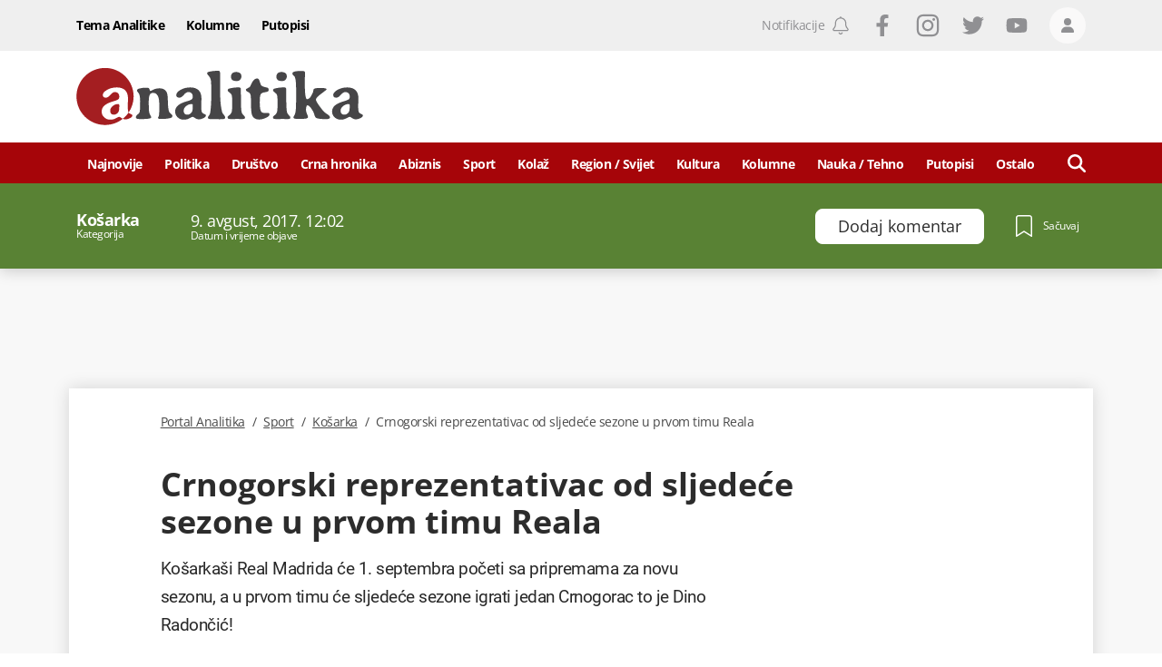

--- FILE ---
content_type: text/html; charset=utf-8
request_url: https://www.portalanalitika.me/clanak/277294--crnogorski-reprezentativac-od-sljedece-sezone-u-prvom-timu-reala
body_size: 57170
content:
<!DOCTYPE html><html lang="sr-Latn-ME"><head>
  <meta charset="utf-8">
  <title>Crnogorski reprezentativac od sljedeće sezone u prvom timu Reala</title>
  <meta name="description" content="Košarkaši Real Madrida će 1. septembra početi sa pripremama za novu sezonu, a u prvom timu će sljedeće sezone igrati jedan Crnogorac to je Dino Radončić!">
  <base href="/">

  <meta name="apple-itunes-app" content="app-id=1488383636">
  <meta name="google-play-app" content="app-id=me.portalanalitika">
  <meta name="viewport" content="width=device-width, initial-scale=1">
  <meta http-equiv="Refresh" content="3600">

  
  <meta property="og:site_name" content="Portal Analitika">
  
  
  <meta property="og:url" content="https://www.portalanalitika.me/clanak/277294--crnogorski-reprezentativac-od-sljedece-sezone-u-prvom-timu-reala">
  <meta property="og:image" content="https://media.portalanalitika.me/media/2016/03/05/56db0cba-462c-4dbb-8eb4-4fd7b0765237-radoncic050316-i_1118x745.jpg?cacheControl=1457199819">
  <meta property="og:image:alt" content="Crnogorski reprezentativac od sljedeće sezone u prvom timu Reala">
  <meta property="og:image:width" content="1200">
  <meta property="og:image:height" content="630">
  <meta property="fb:app_id" content="634521450451911">
		<meta name="facebook-domain-verification" content="44kzbzek2la9ryrvzooo7ldpeof006">

  
  
  
  <meta name="twitter:image" content="https://media.portalanalitika.me/media/2016/03/05/56db0cba-462c-4dbb-8eb4-4fd7b0765237-radoncic050316-i_1118x745.jpg?cacheControl=1457199819">

  <meta name="mobile-web-app-capable" content="yes">

  <link rel="apple-touch-icon" sizes="180x180" href="/assets/img/favicons/apple-touch-icon.png">
  <link rel="icon" type="image/png" sizes="32x32" href="/assets/img/favicons/favicon-32x32.png">
  <link rel="icon" type="image/png" sizes="16x16" href="/assets/img/favicons/favicon-16x16.png">
  <link rel="mask-icon" href="/assets/img/favicons/safari-pinned-tab.svg" color="#a60509">
  <link rel="shortcut icon" href="/assets/img/favicons/favicon.ico">
  <meta name="msapplication-TileColor" content="#a60509">
  <meta name="msapplication-config" content="/assets/img/favicons/browserconfig.xml">
  <meta name="theme-color" content="#a60509">

  <meta name="smartbanner:title" content="Portal Analitika">
  <meta name="smartbanner:author" content="Portal Press d.o.o.">
  <meta name="smartbanner:price" content="FREE">
  <meta name="smartbanner:price-suffix-apple" content="- Dostupno na usluzi App Store">
  <meta name="smartbanner:price-suffix-google" content=" - Dostupno na usluzi Google Play">
  <meta name="smartbanner:icon-apple" content="/assets/img/favicons/apple-touch-icon.png">
  <meta name="smartbanner:icon-google" content="/assets/img/favicons/apple-touch-icon.png">
  <meta name="smartbanner:button" content="OTVORI">
  <meta name="smartbanner:button-url-apple" content="https://apps.apple.com/us/app/portal-analitika/id1488383636?ls=1">
  <meta name="smartbanner:button-url-google" content="https://play.google.com/store/apps/details?id=me.portalanalitika">
  <meta name="smartbanner:enabled-platforms" content="android,ios">
  <meta name="smartbanner:close-label" content="Close">
  <meta name="smartbanner:disable-positioning" content="true">

  <style>
    .svg-inline--fa {
      display: inline-block;
      font-size: inherit;
      width: inherit;
      height: inherit;
      overflow: visible;
      vertical-align: -0.125em;
    }
  </style>

  <link rel="preload" href="/assets/fonts/OpenSans-Light.woff2" as="font" type="font/woff2" crossorigin="">
  <link rel="preload" href="/assets/fonts/OpenSans-LightItalic.woff2" as="font" type="font/woff2" crossorigin="">
  <link rel="preload" href="/assets/fonts/OpenSans-Regular.woff2" as="font" type="font/woff2" crossorigin="">
  <link rel="preload" href="/assets/fonts/OpenSans-Italic.woff2" as="font" type="font/woff2" crossorigin="">
  <link rel="preload" href="/assets/fonts/OpenSans-Medium.woff2" as="font" type="font/woff2" crossorigin="">
  <link rel="preload" href="/assets/fonts/OpenSans-MediumItalic.woff2" as="font" type="font/woff2" crossorigin="">
  <link rel="preload" href="/assets/fonts/OpenSans-SemiBold.woff2" as="font" type="font/woff2" crossorigin="">
  <link rel="preload" href="/assets/fonts/OpenSans-Bold.woff2" as="font" type="font/woff2" crossorigin="">
  <link rel="preload" href="/assets/fonts/OpenSans-ExtraBold.woff2" as="font" type="font/woff2" crossorigin="">
  <link rel="preload" href="/assets/fonts/Roboto-Light.woff2" as="font" type="font/woff2" crossorigin="">
  <link rel="preload" href="/assets/fonts/Roboto-LightItalic.woff2" as="font" type="font/woff2" crossorigin="">
  <link rel="preload" href="/assets/fonts/Roboto-Regular.woff2" as="font" type="font/woff2" crossorigin="">
  <link rel="preload" href="/assets/fonts/Roboto-Italic.woff2" as="font" type="font/woff2" crossorigin="">
  <link rel="preload" href="/assets/fonts/Roboto-Bold.woff2" as="font" type="font/woff2" crossorigin="">

  <link rel="preconnect" href="https://media.portalanalitika.me">

  <link rel="alternate" id="rss-feed-link" type="application/rss+xml" href="https://rss.portalanalitika.me">

  <link rel="manifest" href="manifest.webmanifest">
  <meta name="theme-color" content="#a60509">
  <script type="text/javascript">
    var keyValues = keyValues || {};
  </script>

  <script>
    (function(w,d,s,l,i){w[l]=w[l]||[];w[l].push({'gtm.start':
      new Date().getTime(),event:'gtm.js'});var f=d.getElementsByTagName(s)[0],
      j=d.createElement(s),dl=l!='dataLayer'?'&l='+l:'';j.async=true;j.src=
      'https://www.googletagmanager.com/gtm.js?id='+i+dl;f.parentNode.insertBefore(j,f);
      })(window,document,'script','dataLayer','GTM-5XGNN4X');
  </script>
  <script>
    window.dataLayer = window.dataLayer || [];
  </script>

  <script>
    !function(f,b,e,v,n,t,s)
    {if(f.fbq)return;n=f.fbq=function(){n.callMethod?
    n.callMethod.apply(n,arguments):n.queue.push(arguments)};
    if(!f._fbq)f._fbq=n;n.push=n;n.loaded=!0;n.version='2.0';
    n.queue=[];t=b.createElement(e);t.async=!0;
    t.src=v;s=b.getElementsByTagName(e)[0];
    s.parentNode.insertBefore(t,s)}(window,document,'script',
    'https://connect.facebook.net/en_US/fbevents.js');
     fbq('init', '938826776952932');
    fbq('track', 'PageView');
  </script>

<style>*,:after,:before{box-sizing:border-box;border:0 solid}:after,:before{--tw-content:""}html{line-height:1.5;-webkit-text-size-adjust:100%;tab-size:4;font-family:Open Sans,sans-serif;font-feature-settings:normal}body{margin:0;line-height:inherit}*,:after,:before{--tw-border-spacing-x:0;--tw-border-spacing-y:0;--tw-translate-x:0;--tw-translate-y:0;--tw-rotate:0;--tw-skew-x:0;--tw-skew-y:0;--tw-scale-x:1;--tw-scale-y:1;--tw-pan-x: ;--tw-pan-y: ;--tw-pinch-zoom: ;--tw-scroll-snap-strictness:proximity;--tw-ordinal: ;--tw-slashed-zero: ;--tw-numeric-figure: ;--tw-numeric-spacing: ;--tw-numeric-fraction: ;--tw-ring-inset: ;--tw-ring-offset-width:0px;--tw-ring-offset-color:#fff;--tw-ring-color:#37528c80;--tw-ring-offset-shadow:0 0 #0000;--tw-ring-shadow:0 0 #0000;--tw-shadow:0 0 #0000;--tw-shadow-colored:0 0 #0000;--tw-blur: ;--tw-brightness: ;--tw-contrast: ;--tw-grayscale: ;--tw-hue-rotate: ;--tw-invert: ;--tw-saturate: ;--tw-sepia: ;--tw-drop-shadow: ;--tw-backdrop-blur: ;--tw-backdrop-brightness: ;--tw-backdrop-contrast: ;--tw-backdrop-grayscale: ;--tw-backdrop-hue-rotate: ;--tw-backdrop-invert: ;--tw-backdrop-opacity: ;--tw-backdrop-saturate: ;--tw-backdrop-sepia: }.lining-nums{--tw-numeric-figure:lining-nums;font-feature-settings:var(--tw-ordinal) var(--tw-slashed-zero) var(--tw-numeric-figure) var(--tw-numeric-spacing) var(--tw-numeric-fraction);font-variant-numeric:var(--tw-ordinal) var(--tw-slashed-zero) var(--tw-numeric-figure) var(--tw-numeric-spacing) var(--tw-numeric-fraction)}.antialiased{-webkit-font-smoothing:antialiased;-moz-osx-font-smoothing:grayscale}:root{--swiper-theme-color:#007aff}:root{--swiper-navigation-size:44px}:root{--swiper-theme-color:#007aff}:root{--swiper-navigation-size:44px}html{line-height:1;text-rendering:optimizeLegibility;letter-spacing:-.5px}.antialiased{-webkit-font-smoothing:antialiased;-moz-osx-font-smoothing:grayscale}@font-face{font-family:Open Sans;src:url(/assets/fonts/OpenSans-Bold.woff2) format("woff2"),url(/assets/fonts/OpenSans-Bold.woff) format("woff");font-weight:700;font-style:normal;font-display:optional}@font-face{font-family:Open Sans;src:url(/assets/fonts/OpenSans-Light.woff2) format("woff2"),url(/assets/fonts/OpenSans-Light.woff) format("woff");font-weight:300;font-style:normal;font-display:optional}@font-face{font-family:Open Sans;src:url(/assets/fonts/OpenSans-LightItalic.woff2) format("woff2"),url(/assets/fonts/OpenSans-LightItalic.woff) format("woff");font-weight:300;font-style:italic;font-display:optional}@font-face{font-family:Open Sans;src:url(/assets/fonts/OpenSans-ExtraBold.woff2) format("woff2"),url(/assets/fonts/OpenSans-ExtraBold.woff) format("woff");font-weight:800;font-style:normal;font-display:optional}@font-face{font-family:Open Sans;src:url(/assets/fonts/OpenSans-Italic.woff2) format("woff2"),url(/assets/fonts/OpenSans-Italic.woff) format("woff");font-weight:400;font-style:italic;font-display:optional}@font-face{font-family:Open Sans;src:url(/assets/fonts/OpenSans-Medium.woff2) format("woff2"),url(/assets/fonts/OpenSans-Medium.woff) format("woff");font-weight:500;font-style:normal;font-display:optional}@font-face{font-family:Open Sans;src:url(/assets/fonts/OpenSans-SemiBold.woff2) format("woff2"),url(/assets/fonts/OpenSans-SemiBold.woff) format("woff");font-weight:600;font-style:normal;font-display:optional}@font-face{font-family:Open Sans;src:url(/assets/fonts/OpenSans-Regular.woff2) format("woff2"),url(/assets/fonts/OpenSans-Regular.woff) format("woff");font-weight:400;font-style:normal;font-display:optional}@font-face{font-family:Open Sans;src:url(/assets/fonts/OpenSans-MediumItalic.woff2) format("woff2"),url(/assets/fonts/OpenSans-MediumItalic.woff) format("woff");font-weight:500;font-style:italic;font-display:optional}</style><style>*,:after,:before{box-sizing:border-box;border:0 solid}:after,:before{--tw-content:""}html{line-height:1.5;-webkit-text-size-adjust:100%;tab-size:4;font-family:Open Sans,sans-serif;font-feature-settings:normal}body{margin:0;line-height:inherit}h1,h3{font-size:inherit;font-weight:inherit}a{color:inherit;text-decoration:inherit}button{font-family:inherit;font-size:100%;font-weight:inherit;line-height:inherit;color:inherit;margin:0;padding:0}button{text-transform:none}button{-webkit-appearance:button;background-color:initial;background-image:none}h1,h3,p{margin:0}ul{list-style:none;margin:0;padding:0}button{cursor:pointer}img,svg{display:block;vertical-align:middle}img{max-width:100%;height:auto}*,:after,:before{--tw-border-spacing-x:0;--tw-border-spacing-y:0;--tw-translate-x:0;--tw-translate-y:0;--tw-rotate:0;--tw-skew-x:0;--tw-skew-y:0;--tw-scale-x:1;--tw-scale-y:1;--tw-pan-x: ;--tw-pan-y: ;--tw-pinch-zoom: ;--tw-scroll-snap-strictness:proximity;--tw-ordinal: ;--tw-slashed-zero: ;--tw-numeric-figure: ;--tw-numeric-spacing: ;--tw-numeric-fraction: ;--tw-ring-inset: ;--tw-ring-offset-width:0px;--tw-ring-offset-color:#fff;--tw-ring-color:#37528c80;--tw-ring-offset-shadow:0 0 #0000;--tw-ring-shadow:0 0 #0000;--tw-shadow:0 0 #0000;--tw-shadow-colored:0 0 #0000;--tw-blur: ;--tw-brightness: ;--tw-contrast: ;--tw-grayscale: ;--tw-hue-rotate: ;--tw-invert: ;--tw-saturate: ;--tw-sepia: ;--tw-drop-shadow: ;--tw-backdrop-blur: ;--tw-backdrop-brightness: ;--tw-backdrop-contrast: ;--tw-backdrop-grayscale: ;--tw-backdrop-hue-rotate: ;--tw-backdrop-invert: ;--tw-backdrop-opacity: ;--tw-backdrop-saturate: ;--tw-backdrop-sepia: }.container{width:100%;margin-right:auto;margin-left:auto;padding-right:1rem;padding-left:1rem}@media (min-width:360px){.container{max-width:360px}}@media (min-width:756px){.container{max-width:756px}}@media (min-width:960px){.container{max-width:960px}}@media (min-width:1128px){.container{max-width:1128px}}@media (min-width:1296px){.container{max-width:1296px}}.absolute{position:absolute}.relative{position:relative}.sticky{position:sticky}.inset-0{right:0;left:0}.inset-0{top:0;bottom:0}.bottom-0{bottom:0}.bottom-4{bottom:1rem}.left-0{left:0}.left-\[-150px\]{left:-150px}.left-\[100\%\]{left:100%}.right-0{right:0}.right-2{right:.5rem}.top-0{top:0}.top-3{top:.75rem}.top-40{top:10rem}.top-\[139px\]{top:139px}.top-\[56px\]{top:56px}.z-0{z-index:0}.z-10{z-index:10}.z-100{z-index:100}.z-1000{z-index:1000}.z-120{z-index:120}.z-20{z-index:20}.z-50{z-index:50}.z-900{z-index:900}.order-1{order:1}.order-2{order:2}.col-span-12{grid-column:span 12/span 12}.mx-0{margin-left:0;margin-right:0}.mx-\[-8px\]{margin-left:-8px;margin-right:-8px}.my-4{margin-top:1rem;margin-bottom:1rem}.mb-4{margin-bottom:1rem}.mb-6{margin-bottom:1.5rem}.ml-0{margin-left:0}.ml-1\/24{margin-left:4.166666667%}.ml-2{margin-left:.5rem}.ml-6{margin-left:1.5rem}.mr-1{margin-right:.25rem}.mr-2{margin-right:.5rem}.mr-4{margin-right:1rem}.mr-6{margin-right:1.5rem}.mr-\[35px\]{margin-right:35px}.mr-\[3px\]{margin-right:3px}.mr-\[6px\]{margin-right:6px}.mt-14{margin-top:3.5rem}.mt-2{margin-top:.5rem}.mt-4{margin-top:1rem}.mt-6{margin-top:1.5rem}.mt-8{margin-top:2rem}.mt-\[14px\]{margin-top:14px}.block{display:block}.flex{display:flex}.grid{display:grid}.hidden{display:none}.aspect-\[3\/2\]{aspect-ratio:3/2}.h-10{height:2.5rem}.h-12{height:3rem}.h-14{height:3.5rem}.h-20{height:5rem}.h-4{height:1rem}.h-5{height:1.25rem}.h-6{height:1.5rem}.h-7{height:1.75rem}.h-\[344px\]{height:344px}.h-\[38px\]{height:38px}.h-full{height:100%}.min-h-21{min-height:5.25rem}.w-10{width:2.5rem}.w-12\/24{width:50%}.w-2{width:.5rem}.w-20\/24{width:83.33333334%}.w-22\/24{width:91.66666667%}.w-4{width:1rem}.w-4\/24{width:16.66666667%}.w-5{width:1.25rem}.w-6{width:1.5rem}.w-7{width:1.75rem}.w-7\/24{width:29.16666667%}.w-\[237px\]{width:237px}.w-auto{width:auto}.w-full{width:100%}.w-half{width:50%}.max-w-50{max-width:12.5rem}.max-w-full{max-width:100%}.flex-1{flex:1 1 0%}.grid-cols-12{grid-template-columns:repeat(12,minmax(0,1fr))}.flex-row{flex-direction:row}.flex-col{flex-direction:column}.flex-col-reverse{flex-direction:column-reverse}.flex-wrap{flex-wrap:wrap}.items-start{align-items:flex-start}.items-end{align-items:flex-end}.items-center{align-items:center}.justify-start{justify-content:flex-start}.justify-end{justify-content:flex-end}.justify-center{justify-content:center}.justify-between{justify-content:space-between}.gap-4{gap:1rem}.gap-x-4{column-gap:1rem}.gap-y-6{row-gap:1.5rem}.overflow-hidden{overflow:hidden}.break-words{overflow-wrap:break-word}.rounded{border-radius:4px}.rounded-2{border-radius:.5rem}.rounded-\[18px\]{border-radius:18px}.rounded-full{border-radius:9999px}.border{border-width:1px}.border-b{border-bottom-width:1px}.border-b-4{border-bottom-width:4px}.border-t{border-top-width:1px}.border-blue-100{--tw-border-opacity:1;border-color:rgb(104 130 158/var(--tw-border-opacity))}.border-gray-light-800{--tw-border-opacity:1;border-color:rgb(239 239 239/var(--tw-border-opacity))}.border-white{--tw-border-opacity:1;border-color:rgb(255 255 255/var(--tw-border-opacity))}.border-t-gray-light-800{--tw-border-opacity:1;border-top-color:rgb(239 239 239/var(--tw-border-opacity))}.bg-blue-100{--tw-bg-opacity:1;background-color:rgb(104 130 158/var(--tw-bg-opacity))}.bg-gray-dark-200{--tw-bg-opacity:1;background-color:rgb(144 144 147/var(--tw-bg-opacity))}.bg-gray-light-100{--tw-bg-opacity:1;background-color:rgb(248 248 248/var(--tw-bg-opacity))}.bg-gray-light-700{--tw-bg-opacity:1;background-color:rgb(250 249 249/var(--tw-bg-opacity))}.bg-red-100{--tw-bg-opacity:1;background-color:rgb(249 80 80/var(--tw-bg-opacity))}.bg-red-700{--tw-bg-opacity:1;background-color:rgb(166 5 9/var(--tw-bg-opacity))}.bg-white{--tw-bg-opacity:1;background-color:rgb(255 255 255/var(--tw-bg-opacity))}.object-cover{object-fit:cover}.object-center{object-position:center}.p-0{padding:0}.px-0{padding-left:0;padding-right:0}.px-2{padding-left:.5rem;padding-right:.5rem}.px-3{padding-left:.75rem;padding-right:.75rem}.py-4{padding-top:1rem;padding-bottom:1rem}.py-\[10px\]{padding-top:10px;padding-bottom:10px}.pb-1{padding-bottom:.25rem}.pb-12{padding-bottom:3rem}.pb-2{padding-bottom:.5rem}.pb-4{padding-bottom:1rem}.pb-6{padding-bottom:1.5rem}.pb-8{padding-bottom:2rem}.pb-\[14px\]{padding-bottom:14px}.pl-1{padding-left:.25rem}.pl-2{padding-left:.5rem}.pr-2{padding-right:.5rem}.pr-\[10px\]{padding-right:10px}.pt-1{padding-top:.25rem}.pt-10{padding-top:2.5rem}.pt-2{padding-top:.5rem}.pt-4{padding-top:1rem}.pt-5{padding-top:1.25rem}.pt-6{padding-top:1.5rem}.pt-8{padding-top:2rem}.text-left{text-align:left}.text-center{text-align:center}.font-roboto{font-family:Roboto,sans-serif}.font-sans{font-family:Open Sans,sans-serif}.text-0{font-size:0}.text-12{font-size:.75rem}.text-14{font-size:.875rem}.text-16{font-size:1rem}.text-22{font-size:1.375rem}.text-\[17\.5px\]{font-size:17.5px}.text-\[19\.25px\]{font-size:19.25px}.text-\[23px\]{font-size:23px}.text-\[26\.25px\]{font-size:26.25px}.font-300{font-weight:300}.font-400{font-weight:400}.font-500{font-weight:500}.font-600{font-weight:600}.font-700{font-weight:700}.uppercase{text-transform:uppercase}.lining-nums{--tw-numeric-figure:lining-nums;font-feature-settings:var(--tw-ordinal) var(--tw-slashed-zero) var(--tw-numeric-figure) var(--tw-numeric-spacing) var(--tw-numeric-fraction);font-variant-numeric:var(--tw-ordinal) var(--tw-slashed-zero) var(--tw-numeric-figure) var(--tw-numeric-spacing) var(--tw-numeric-fraction)}.leading-100{line-height:1}.leading-111{line-height:1.11}.leading-120{line-height:1.2}.leading-125{line-height:1.25}.leading-133{line-height:1.33}.leading-137{line-height:1.37}.leading-144{line-height:1.44}.leading-164{line-height:1.64}.leading-\[0\.75\]{line-height:.75}.tracking-\[-0\.5px\]{letter-spacing:-.5px}.text-\[\#4a4a4a\]{--tw-text-opacity:1;color:rgb(74 74 74/var(--tw-text-opacity))}.text-blue-100{--tw-text-opacity:1;color:rgb(104 130 158/var(--tw-text-opacity))}.text-gray-dark-200{--tw-text-opacity:1;color:rgb(144 144 147/var(--tw-text-opacity))}.text-gray-dark-500{--tw-text-opacity:1;color:rgb(44 44 44/var(--tw-text-opacity))}.text-gray-dark-600{--tw-text-opacity:1;color:rgb(40 40 40/var(--tw-text-opacity))}.text-white{--tw-text-opacity:1;color:rgb(255 255 255/var(--tw-text-opacity))}.underline{text-decoration-line:underline}.no-underline{text-decoration-line:none}.antialiased{-webkit-font-smoothing:antialiased;-moz-osx-font-smoothing:grayscale}.shadow-\[0_2px_16px_0_rgba\(0\,0\,0\,0\.2\)\]{--tw-shadow:0 2px 16px 0 #0003;--tw-shadow-colored:0 2px 16px 0 var(--tw-shadow-color)}.shadow-\[0_2px_16px_0_rgba\(0\,0\,0\,0\.2\)\]{box-shadow:var(--tw-ring-offset-shadow,0 0 #0000),var(--tw-ring-shadow,0 0 #0000),var(--tw-shadow)}.transition-colors{transition-property:color,background-color,border-color,outline-color,text-decoration-color,fill,stroke;transition-timing-function:cubic-bezier(.4,0,.2,1);transition-duration:.15s}.duration-300{transition-duration:.3s}.ease-in-out{transition-timing-function:cubic-bezier(.4,0,.2,1)}.ease-linear{transition-timing-function:linear}.ui-menu__item-link{display:flex;height:100%;align-items:center;justify-content:center;padding-top:2px;font-size:.875rem}.ui-mega-menu__link,.ui-menu__item-link{width:100%;font-weight:700;--tw-text-opacity:1;color:rgb(255 255 255/var(--tw-text-opacity))}.ui-mega-menu__link{margin-bottom:1rem;display:block;border-bottom-width:1px;border-color:#ffffff80;padding-bottom:.25rem;font-size:1rem;line-height:1}.ui-mega-menu__link:hover{text-decoration-line:underline}.ui-mega-menu-level-0--link{font-size:14px;font-weight:700;line-height:1.37;--tw-text-opacity:1;color:rgb(255 255 255/var(--tw-text-opacity))}.ui-mega-menu-level-0--link:hover{text-decoration-line:underline}.ui-mega-menu__title{padding-right:1rem;font-size:1.625rem;font-weight:700;line-height:1.2;--tw-text-opacity:1;color:rgb(255 255 255/var(--tw-text-opacity))}.ui-mega-menu-level-1{margin-top:.5rem;display:inline-block;width:100%;padding-left:.5rem}.ui-mega-menu-level-1--link{font-size:.875rem;font-weight:300;line-height:1.15;--tw-text-opacity:1;color:rgb(255 255 255/var(--tw-text-opacity))}.ui-mega-menu-level-1--link:hover{text-decoration-line:underline}.footer-logo{margin-bottom:1.5rem;display:flex;flex-direction:row;align-items:center;justify-content:space-between;border-bottom-color:rgb(255 255 255/var(--tw-border-opacity));--tw-border-opacity:.4}@media (min-width:756px){.footer-logo{flex-direction:column;align-items:flex-start;justify-content:flex-start;border-style:none}}.footer-head{margin-bottom:1.5rem;display:flex;width:100%;flex-direction:column;align-items:center;justify-content:center}@media (min-width:756px){.footer-head{flex-direction:row;justify-content:space-between}}@media (min-width:960px){.footer-head{margin-bottom:0}}.footer-menu__item{display:flex;width:50%;flex:1 1 auto;flex-direction:column;align-items:flex-start;justify-content:flex-start;padding:.5rem}@media (min-width:756px){.footer-menu__item{width:25%}}@media (min-width:960px){.footer-menu__item{width:auto;flex:1 1 0%;flex-direction:row;align-items:center;justify-content:center;padding:3px}}.hover\:cursor-pointer:hover{cursor:pointer}.hover\:bg-blue-100:hover{--tw-bg-opacity:1;background-color:rgb(104 130 158/var(--tw-bg-opacity))}.hover\:bg-gray-light-400:hover{--tw-bg-opacity:1;background-color:rgb(220 220 220/var(--tw-bg-opacity))}.hover\:text-red-200:hover{--tw-text-opacity:1;color:rgb(231 62 62/var(--tw-text-opacity))}.hover\:text-white:hover{--tw-text-opacity:1;color:rgb(255 255 255/var(--tw-text-opacity))}.hover\:underline:hover{text-decoration-line:underline}.focus\:outline-none:focus{outline:2px solid #0000;outline-offset:2px}.group:hover .group-hover\:underline{text-decoration-line:underline}@media (min-width:756px){.sm\:col-span-24{grid-column:span 24/span 24}.sm\:col-span-6{grid-column:span 6/span 6}.sm\:mx-0{margin-left:0;margin-right:0}.sm\:mb-4{margin-bottom:1rem}.sm\:mb-\[26px\]{margin-bottom:26px}.sm\:ml-14{margin-left:3.5rem}.sm\:mr-0{margin-right:0}.sm\:mr-3{margin-right:.75rem}.sm\:mt-6{margin-top:1.5rem}.sm\:flex{display:flex}.sm\:h-10{height:2.5rem}.sm\:w-10\/24{width:41.66666667%}.sm\:w-20\/24{width:83.33333334%}.sm\:w-6\/24{width:25%}.sm\:w-8\/24{width:33.33333334%}.sm\:w-\[200px\]{width:200px}.sm\:w-\[740px\]{width:740px}.sm\:grid-cols-24{grid-template-columns:repeat(24,minmax(0,1fr))}.sm\:flex-row{flex-direction:row}.sm\:items-center{align-items:center}.sm\:border-none{border-style:none}.sm\:px-6{padding-left:1.5rem;padding-right:1.5rem}.sm\:pb-8{padding-bottom:2rem}.sm\:pt-0{padding-top:0}.sm\:pt-14{padding-top:3.5rem}.sm\:text-20{font-size:1.25rem}.sm\:text-36{font-size:2.25rem}.sm\:text-\[17\.5px\]{font-size:17.5px}.sm\:leading-111{line-height:1.11}.sm\:leading-115{line-height:1.15}.sm\:tracking-normal{letter-spacing:0}}@media (min-width:960px){.md\:top-\[45px\]{top:45px}.md\:order-1{order:1}.md\:order-2{order:2}.md\:col-span-16{grid-column:span 16/span 16}.md\:col-span-4{grid-column:span 4/span 4}.md\:col-span-6{grid-column:span 6/span 6}.md\:col-start-2{grid-column-start:2}.md\:row-span-2{grid-row:span 2/span 2}.md\:mb-0{margin-bottom:0}.md\:mb-\[19px\]{margin-bottom:19px}.md\:ml-1\/24{margin-left:4.166666667%}.md\:ml-2\/24{margin-left:8.333333333%}.md\:ml-3\/24{margin-left:12.5%}.md\:mt-0{margin-top:0}.md\:mt-6{margin-top:1.5rem}.md\:mt-\[18px\]{margin-top:18px}.md\:block{display:block}.md\:flex{display:flex}.md\:hidden{display:none}.md\:h-16{height:4rem}.md\:h-\[94px\]{height:94px}.md\:min-h-\[100px\]{min-height:100px}.md\:min-h-\[90px\]{min-height:90px}.md\:w-21\/24{width:87.50000001%}.md\:w-3\/24{width:12.5%}.md\:w-4\/24{width:16.66666667%}.md\:w-5\/24{width:20.83333334%}.md\:w-\[150px\]{width:150px}.md\:w-\[316px\]{width:316px}.md\:w-\[728px\]{width:728px}.md\:w-\[944px\]{width:944px}.md\:space-x-4>:not([hidden])~:not([hidden]){--tw-space-x-reverse:0;margin-right:calc(1rem*var(--tw-space-x-reverse));margin-left:calc(1rem*(1 - var(--tw-space-x-reverse)))}.md\:bg-gray-light-100{--tw-bg-opacity:1;background-color:rgb(248 248 248/var(--tw-bg-opacity))}.md\:bg-gray-light-800{--tw-bg-opacity:1;background-color:rgb(239 239 239/var(--tw-bg-opacity))}.md\:pb-7{padding-bottom:1.75rem}.md\:pl-1\/24{padding-left:4.166666667%}.md\:pr-2{padding-right:.5rem}.md\:pt-16{padding-top:4rem}.md\:text-center{text-align:center}.md\:text-14{font-size:.875rem}.md\:font-500{font-weight:500}.md\:shadow-\[0_0_18px_0_rgba\(0\,0\,0\,0\.15\)\]{--tw-shadow:0 0 18px 0 #00000026;--tw-shadow-colored:0 0 18px 0 var(--tw-shadow-color);box-shadow:var(--tw-ring-offset-shadow,0 0 #0000),var(--tw-ring-shadow,0 0 #0000),var(--tw-shadow)}}@media (min-width:1128px){.lg\:col-span-15{grid-column:span 15/span 15}.lg\:col-span-3{grid-column:span 3/span 3}.lg\:col-span-6{grid-column:span 6/span 6}.lg\:col-start-3{grid-column-start:3}.lg\:ml-2\/24{margin-left:8.333333333%}.lg\:ml-3\/24{margin-left:12.5%}.lg\:block{display:block}.lg\:w-1\/24{width:4.166666667%}.lg\:w-18\/24{width:75.00000001%}.lg\:w-22\/24{width:91.66666667%}.lg\:w-3\/24{width:12.5%}.lg\:w-\[1118px\]{width:1118px}.lg\:justify-center{justify-content:center}.lg\:pl-2\/24{padding-left:8.333333333%}}@media (min-width:1296px){.xl\:pl-3\/24{padding-left:12.5%}}:root{--swiper-theme-color:#007aff}:root{--swiper-navigation-size:44px}:root{--swiper-theme-color:#007aff}:root{--swiper-navigation-size:44px}html{line-height:1;text-rendering:optimizeLegibility;letter-spacing:-.5px}.font-sans{letter-spacing:-.5px}.antialiased{-webkit-font-smoothing:antialiased;-moz-osx-font-smoothing:grayscale}.font-sans{letter-spacing:-.5px}svg{width:inherit!important;height:inherit!important}.container{padding-right:8px!important;padding-left:8px!important}@font-face{font-family:Open Sans;src:url(/assets/fonts/OpenSans-Bold.woff2) format("woff2"),url(/assets/fonts/OpenSans-Bold.woff) format("woff");font-weight:700;font-style:normal;font-display:optional}@font-face{font-family:Open Sans;src:url(/assets/fonts/OpenSans-Light.woff2) format("woff2"),url(/assets/fonts/OpenSans-Light.woff) format("woff");font-weight:300;font-style:normal;font-display:optional}@font-face{font-family:Open Sans;src:url(/assets/fonts/OpenSans-LightItalic.woff2) format("woff2"),url(/assets/fonts/OpenSans-LightItalic.woff) format("woff");font-weight:300;font-style:italic;font-display:optional}@font-face{font-family:Open Sans;src:url(/assets/fonts/OpenSans-ExtraBold.woff2) format("woff2"),url(/assets/fonts/OpenSans-ExtraBold.woff) format("woff");font-weight:800;font-style:normal;font-display:optional}@font-face{font-family:Open Sans;src:url(/assets/fonts/OpenSans-Italic.woff2) format("woff2"),url(/assets/fonts/OpenSans-Italic.woff) format("woff");font-weight:400;font-style:italic;font-display:optional}@font-face{font-family:Open Sans;src:url(/assets/fonts/OpenSans-Medium.woff2) format("woff2"),url(/assets/fonts/OpenSans-Medium.woff) format("woff");font-weight:500;font-style:normal;font-display:optional}@font-face{font-family:Open Sans;src:url(/assets/fonts/OpenSans-SemiBold.woff2) format("woff2"),url(/assets/fonts/OpenSans-SemiBold.woff) format("woff");font-weight:600;font-style:normal;font-display:optional}@font-face{font-family:Open Sans;src:url(/assets/fonts/OpenSans-Regular.woff2) format("woff2"),url(/assets/fonts/OpenSans-Regular.woff) format("woff");font-weight:400;font-style:normal;font-display:optional}@font-face{font-family:Open Sans;src:url(/assets/fonts/OpenSans-MediumItalic.woff2) format("woff2"),url(/assets/fonts/OpenSans-MediumItalic.woff) format("woff");font-weight:500;font-style:italic;font-display:optional}@font-face{font-family:Roboto;src:url(/assets/fonts/Roboto-Italic.woff2) format("woff2"),url(/assets/fonts/Roboto-Italic.woff) format("woff");font-weight:400;font-style:italic;font-display:optional}@font-face{font-family:Roboto;src:url(/assets/fonts/Roboto-Bold.woff2) format("woff2"),url(/assets/fonts/Roboto-Bold.woff) format("woff");font-weight:700;font-style:normal;font-display:optional}@font-face{font-family:Roboto;src:url(/assets/fonts/Roboto-LightItalic.woff2) format("woff2"),url(/assets/fonts/Roboto-LightItalic.woff) format("woff");font-weight:300;font-style:italic;font-display:optional}@font-face{font-family:Roboto;src:url(/assets/fonts/Roboto-Light.woff2) format("woff2"),url(/assets/fonts/Roboto-Light.woff) format("woff");font-weight:300;font-style:normal;font-display:optional}@font-face{font-family:Roboto;src:url(/assets/fonts/Roboto-Regular.woff2) format("woff2"),url(/assets/fonts/Roboto-Regular.woff) format("woff");font-weight:400;font-style:normal;font-display:optional}</style><link rel="stylesheet" href="styles.0697819e11a5cff3.css" media="print" onload="this.media='all'"><noscript><link rel="stylesheet" href="styles.0697819e11a5cff3.css"></noscript><script type="application/ld+json" id="logo">{"@context":"https://schema.org","@type":"Organization","url":"https://www.portalanalitika.me/assets/img/logos/logo-base.png"}</script><style ng-transition="portalanalitika-website">.logo-main{width:79px;height:40px}@media all and (min-width: 768px){.logo-main{width:112px;height:40px}}
</style><style ng-transition="portalanalitika-website">@media (max-width: 960px){.footer-menu__item[_ngcontent-sc80]{background-color:transparent!important}}@media (min-width: 960px){.ui-footer-link[_ngcontent-sc80]{color:#fff!important}}</style><script type="text/javascript" async="" src="//platform.instagram.com/en_US/embeds.js"></script><style ng-transition="portalanalitika-website">.banner-dimensions[_ngcontent-sc186]{width:calc((100% - 960px)/2);height:600px}@media screen and (min-width: 1128px){.banner-dimensions[_ngcontent-sc186]{width:calc((100% - 1128px)/2)}}@media screen and (min-width: 1296px){.banner-dimensions[_ngcontent-sc186]{width:calc((100% - 1296px)/2)}}</style><style ng-transition="portalanalitika-website">.banner-dimensions[_ngcontent-sc84]{width:calc((100% - 960px)/2);height:600px}@media screen and (min-width: 1128px){.banner-dimensions[_ngcontent-sc84]{width:calc((100% - 1128px)/2)}}@media screen and (min-width: 1296px){.banner-dimensions[_ngcontent-sc84]{width:calc((100% - 1296px)/2)}}</style><style ng-transition="portalanalitika-website">.banner-dimensions[_ngcontent-sc83]{width:calc((100% - 960px)/2);height:600px}@media screen and (min-width: 1128px){.banner-dimensions[_ngcontent-sc83]{width:calc((100% - 1128px)/2)}}@media screen and (min-width: 1296px){.banner-dimensions[_ngcontent-sc83]{width:calc((100% - 1296px)/2)}}</style><style ng-transition="portalanalitika-website">.btn-sh[_ngcontent-sc198]{display:flex;width:40px;height:40px;border-radius:9999px;color:#fff;line-height:1;align-items:center;justify-content:center;margin-right:8px;flex-shrink:0}.btn-sh[_ngcontent-sc198]:hover{cursor:pointer}.btn-sh__icon[_ngcontent-sc198]{height:24px}.btn-sh__facebook[_ngcontent-sc198]{background:rgb(24,119,242)}.btn-sh__facebook[_ngcontent-sc198]:hover{background:rgba(24,119,242,.9)}.btn-sh__twitter[_ngcontent-sc198]{background:rgb(29,155,240)}.btn-sh__twitter[_ngcontent-sc198]:hover{background:rgba(29,155,240,.9)}.btn-sh__linkedin[_ngcontent-sc198]{background:rgb(10,102,194)}.btn-sh__linkedin[_ngcontent-sc198]:hover{background:rgba(10,102,194,.9)}.btn-sh__whatsapp[_ngcontent-sc198]{background:rgb(41,167,26)}.btn-sh__whatsapp[_ngcontent-sc198]:hover{background:rgba(41,167,26,.9)}.btn-sh__viber[_ngcontent-sc198]{background:rgb(124,82,158)}.btn-sh__viber[_ngcontent-sc198]:hover{background:rgba(124,82,158,.9)}.btn-sh__mail[_ngcontent-sc198]{background:rgb(147,149,152)}.btn-sh__mail[_ngcontent-sc198]:hover{background:rgba(147,149,152,.9)}.btn-sh__link[_ngcontent-sc198]{background:rgb(0,0,153)}.btn-sh__link[_ngcontent-sc198]:hover{background:rgba(0,0,153,.9)}</style><style ng-transition="portalanalitika-website">.banner-dimensions[_ngcontent-sc188]{width:calc((100% - 960px)/2);height:600px}@media screen and (min-width: 1128px){.banner-dimensions[_ngcontent-sc188]{width:calc((100% - 1128px)/2)}}@media screen and (min-width: 1296px){.banner-dimensions[_ngcontent-sc188]{width:calc((100% - 1296px)/2)}}</style><style ng-transition="portalanalitika-website">ng-scrollbar[_ngcontent-sc203]{--scrollbar-size: 4px;--scrollbar-thumb-color: #858585;--scrollbar-thumb-hover-color: #5E5E5E;--scrollbar-border-radius: 4px;--scrollbar-padding: 8px;--scrollbar-thumb-transition: backgrounnd-color ease-out .3s}</style><style ng-transition="portalanalitika-website">.banner-dimensions[_ngcontent-sc189]{width:calc((100% - 960px)/2);height:600px}@media screen and (min-width: 1128px){.banner-dimensions[_ngcontent-sc189]{width:calc((100% - 1128px)/2)}}@media screen and (min-width: 1296px){.banner-dimensions[_ngcontent-sc189]{width:calc((100% - 1296px)/2)}}</style><style ng-transition="portalanalitika-website">@charset "UTF-8";.ui-article-body{font-weight:300;letter-spacing:-.5px}.ui-article-body ::selection{background-color:#5295fe;color:#fff}.ui-article-body p{position:relative;padding-left:0;margin-bottom:21px!important;font-size:18px;line-height:32px!important;color:#333;font-weight:400!important;text-align:left}.ui-article-body p:last-of-type{margin-bottom:24px!important}.ui-article-body p a{color:#4581de;text-decoration:none}.ui-article-body p a:hover,.ui-article-body p a:active{color:#4581de;text-decoration:underline}@media screen and (min-width: 1128px){.ui-article-body p,.ui-article-body h1,.ui-article-body h2,.ui-article-body h3,.ui-article-body h4,.ui-article-body h5,.ui-article-body h6{padding-left:54px}}.ui-article-body h1,.ui-article-body h2,.ui-article-body h3,.ui-article-body h4,.ui-article-body h5,.ui-article-body h6{margin:21px 0;display:block;font-family:Roboto,sans-serif!important}.ui-article-body h1,.ui-article-body h2{font-weight:700!important;font-size:28px!important;line-height:35px!important}@media screen and (min-width: 756px){.ui-article-body h1,.ui-article-body h2{font-size:30px!important}}.ui-article-body h3{font-weight:700!important;font-size:24px!important;line-height:31.5px!important}@media screen and (min-width: 756px){.ui-article-body h3{font-size:26px!important;line-height:35px!important}}.ui-article-body h4{font-weight:700!important;font-size:21px!important;line-height:24.5px!important}@media screen and (min-width: 756px){.ui-article-body h4{font-size:22.75px!important;line-height:31.5px!important}}.ui-article-body h5{font-weight:700!important;font-size:19.25px!important;line-height:24.5px!important}@media screen and (min-width: 756px){.ui-article-body h5{font-size:21px!important;line-height:28px!important}}.ui-article-body h6{font-weight:700!important;margin-bottom:8px!important;font-size:15.75px!important;line-height:21px!important}@media screen and (min-width: 756px){.ui-article-body h6{font-size:17.5px!important;line-height:24.5px!important}}.ui-article-body :is(h2,h3,h4,h5,h6) :is(p,span,li,strong){font-size:inherit!important}.ui-article-body hr{margin-bottom:24px}.ui-article-body ul{list-style-type:disc}.ui-article-body ol{list-style-type:decimal}.ui-article-body ul,.ui-article-body ol{margin-bottom:30px;padding-left:30px}@media screen and (min-width: 756px){.ui-article-body ul,.ui-article-body ol{padding-left:52px}}@media screen and (min-width: 960px){.ui-article-body ul,.ui-article-body ol{padding-left:60px}}@media screen and (min-width: 1128px){.ui-article-body ul,.ui-article-body ol{padding-left:68px}}@media screen and (min-width: 1296px){.ui-article-body ul,.ui-article-body ol{padding-left:126px}}.ui-article-body ul li,.ui-article-body ol li{font-size:18px;line-height:32px!important;margin-bottom:8px;color:#333;font-weight:400!important}.ui-article-body ul ul,.ui-article-body ul ol,.ui-article-body ol ul,.ui-article-body ol ol{width:100%}.ui-article-body iframe{margin:0 0 28px!important;display:block!important;max-width:100%}.ui-article-body .fr-embedly{height:auto!important}.ui-article-body .instagram-media{width:100%!important;max-width:550px!important;margin:0 auto 40px!important}@media screen and (min-width: 1128px){.ui-article-body .instagram-media{width:calc(100% - 54px)!important}}.ui-article-body .embed iframe{margin-left:0!important}.ui-article-body .embedly-card-hug{text-align:center}.ui-article-body .embedly-card-hug iframe{max-width:100%!important}.ui-article-body .fr-video{display:block;position:relative;text-align:center;padding-bottom:0!important}.ui-article-body .fr-video~br{display:none}.ui-article-body .fr-video iframe{width:100%;margin:21px 0}.ui-article-body img{display:block;min-width:100%!important;max-width:100%;margin:28px auto!important}@media screen and (min-width: 756px){.ui-article-body img{min-width:auto!important}}.ui-article-body .image-wrapper{position:relative;display:inline-block}.ui-article-body .image-wrapper .image-icon{content:"";background-image:url(https://s3.eu-central-1.amazonaws.com/web.repository/portalanalitika/zoom.png);background-repeat:no-repeat;background-size:cover;width:28px;height:28px;display:block;position:absolute;top:38px;right:10px;opacity:0;transition:opacity ease-in .35s}.ui-article-body .image-wrapper:hover{cursor:pointer}.ui-article-body .image-wrapper:hover .image-icon{opacity:1}.ui-article-body .image-wrapper img{min-width:100%!important}.ui-article-body .fr-img-caption{min-width:100%!important;max-width:100%!important;display:block}.ui-article-body .fr-img-caption img{min-width:100%!important;max-width:100%!important;margin-bottom:0!important}.ui-article-body .fr-img-caption .fr-inner{text-align:center}@media screen and (min-width: 756px){.ui-article-body .fr-img-caption{min-width:auto!important}.ui-article-body .fr-img-caption img{min-width:auto!important;width:auto!important}}.ui-article-body .fr-inner{font-size:14px;line-height:21px;padding:10px 0 0;color:#2c2c2c;position:relative;display:block;width:100%;text-align:center;font-style:italic;font-weight:300;margin:0 0 32px}.ui-article-body .fr-img-wrap{position:relative}.ui-article-body .fr-img-wrap img{margin-bottom:0!important}.ui-article-body blockquote{width:100%;padding:16px;position:relative;font-size:24px;line-height:30px;margin:40px 0 16px;font-family:Open Sans,sans-serif;font-style:italic;font-weight:700;background-color:#efefef;border-bottom:2px solid #bf0000;color:#fff}@media screen and (min-width: 756px){.ui-article-body blockquote{float:left;width:213px;margin:7px 16px 16px 40px}}@media screen and (min-width: 960px){.ui-article-body blockquote{width:225px;margin-left:41px}}@media screen and (min-width: 1128px){.ui-article-body blockquote{width:307px;margin-left:2px}}.ui-article-body blockquote:before{content:"";background-color:#ad181f;width:30px;height:30px;left:3px;top:-30px;transform:skew(-10deg);position:absolute}@media screen and (min-width: 756px){.ui-article-body blockquote:before{width:40px;height:40px;left:-35px;top:0}}@media screen and (min-width: 1128px){.ui-article-body blockquote:before{width:55px;height:55px;left:-50px;top:0}}.ui-article-body blockquote:after{content:'"';position:absolute;font-size:40px;font-family:Open Sans,sans-serif;font-style:italic;font-weight:700;margin:24px 10px 0 0;top:-45px;left:3px}@media screen and (min-width: 756px){.ui-article-body blockquote:after{left:-36px;top:-6px;font-size:60px}}@media screen and (min-width: 1128px){.ui-article-body blockquote:after{font-size:90px;top:8px;left:-58px;margin:24px 10px 0 0}}.ui-article-body blockquote p{margin:0!important;width:100%;max-width:100%;background-color:transparent;padding-left:0;font-family:Open Sans,sans-serif;font-style:italic;font-weight:700}.ui-article-body blockquote p:last-of-type{margin-bottom:0!important}.ui-article-body blockquote p,.ui-article-body blockquote span{color:#fff!important;font-size:18px!important;line-height:32px!important}.ui-article-body figure{margin:30px auto;position:relative;width:100%!important}.ui-article-body figure img{display:block;font-size:15.75px;line-height:26.25px;margin-bottom:16px}.ui-article-body .floatLeft{float:left;margin:0 16px 16px 0!important}.ui-article-body .floatNone{float:none}.ui-article-body .floatRight{float:right;margin:0 0 16px 16px!important}.ui-article-body .fr-class-highlighted{border-top-width:2px;border-bottom-width:2px;border-style:solid;border-left:none;border-right:none;display:inline-block;padding:12px;font-size:22px;line-height:28px;margin-left:0;margin-bottom:40px;text-align:center}@media screen and (min-width: 960px){.ui-article-body .fr-class-highlighted{padding:24px}}.ui-article-body .fr-p-highlighted{border-top-width:2px;border-bottom-width:2px;border-style:solid;border-left:none;border-right:none;display:flex;padding:12px;font-size:22px;line-height:28px;text-align:center!important;justify-content:center;margin:0 auto 40px;width:90%}@media screen and (min-width: 756px){.ui-article-body .fr-p-highlighted{padding:24px;width:80%}}@media screen and (min-width: 960px){.ui-article-body .fr-p-highlighted{width:70%;padding:24px 32px}}.ui-article-body p .fr-class-highlighted{margin-bottom:0}.ui-article-body p,.ui-article-body span,.ui-article-body li{font-family:Roboto,sans-serif!important;font-size:18px}.ui-article-body table{border-collapse:collapse;border:1px solid #dcdcdc;background-color:#fff;margin-bottom:30px;font-family:open-sans,sans-serif;table-layout:fixed}.ui-article-body table thead{color:#282828}.ui-article-body table td,.ui-article-body table th{border:1px solid #dcdcdc;padding:5px!important;font-size:14px;font-weight:300;line-height:normal}.ui-article-body table td p,.ui-article-body table td p:last-of-type,.ui-article-body table th p,.ui-article-body table th p:last-of-type{margin-bottom:0!important;padding-left:0!important;line-height:1.25!important}.ui-article-body table th{color:#282828;font-weight:500;padding:5px}.ui-article-body .embedly-card iframe{visibility:visible!important}.ui-article-body .ibb-image-element{padding-left:0;display:table;width:auto;margin:0 auto}@media screen and (min-width: 1128px){.ui-article-body .ibb-image-element{padding-left:54px}}.ui-article-body .ibb-image-element img{min-width:auto!important;max-height:800px!important}.ui-article-body p .ibb-image-element{padding-left:0}.ui-article-body p:has(> .image-wrapper){margin-bottom:0!important}.ui-article-body p:has(> .image-wrapper)+:is(h1,h2,h3,h4,h5,h6){margin-top:0!important}.cms-embed>iframe[src*=facebook]{width:100%!important}@media screen and (min-width: 1128px){.cms-embed>iframe[src*=facebook]{margin-left:54px!important;max-width:calc(100% - 54px)!important}.cms-embed>iframe[src*=vimeo]{margin-left:54px!important}}.ui-article__body--old .ui-live__feed-item,.ui-article__body--old .fr-class-highlighted{margin-left:0}.ui-article__body--old p,.ui-article__body--old .ui-article__tags{padding-left:0}.ui-article__body--old .instagram-media{margin-left:0!important;width:100%!important}.ui-article-ad{width:100%;margin-bottom:0!important}.ui-article-ad--big{max-width:970px;width:100%!important}.ui-article-ad--small{max-width:300px;width:100%!important}.ui-article-ad-is-sticky{position:sticky;top:150px}.img-full{height:100vh;display:flex;align-items:center;justify-content:center;background-color:#00000073;inset:0;z-index:200000;padding:16px}.img-full img{max-width:100%;max-height:90vh}.openFullScreen{overflow:hidden}.hero-img:hover{cursor:pointer}.hero-img:hover .ui-a__hero-image--action{opacity:1}.inner-articles-container{border-style:solid;border-color:currentColor!important;border-top-width:4px;border-bottom-width:4px;border-left:none;border-right:none;padding-top:24px;padding-bottom:24px;display:flex;justify-content:center;flex-direction:column;position:relative;margin:40px calc((100vw - 100%)/-2);gap:16px}@media screen and (min-width: 756px){.inner-articles-container{justify-content:space-between;margin:58px 58px 48px}}.inner-articles-container.has-one{justify-content:center}.inner-articles-container .injected-article{height:100%!important}.inner-articles-container .injected-article .article-c{max-width:100%!important}.inner-articles-container .injected-article .article__media-icon img,.inner-articles-container .injected-article .image-wrapper img{margin:0!important}.inner-articles-container .article-c,.inner-articles-container .injected-article{font-family:Open Sans,sans-serif;display:flex;flex-direction:row;max-width:360px;width:360px;margin:0 auto;padding-left:8px;padding-right:8px;position:relative;text-align:left}@media screen and (min-width: 756px){.inner-articles-container .article-c,.inner-articles-container .injected-article{width:100%;max-width:100%;padding-left:0;padding-right:0}}.inner-articles-container .article-c:hover .article-c--title,.inner-articles-container .injected-article:hover .article-c--title{text-decoration:underline}.inner-articles-container .article-c .article-c--img,.inner-articles-container .injected-article .article-c--img{height:79px;width:119px;display:flex;flex-grow:0;overflow:visible}@media screen and (min-width: 960px){.inner-articles-container .article-c .article-c--img,.inner-articles-container .injected-article .article-c--img{height:97px;width:146px}}.inner-articles-container .article-c .article-c--img .article--category,.inner-articles-container .article-c .article-c--img span,.inner-articles-container .injected-article .article-c--img .article--category,.inner-articles-container .injected-article .article-c--img span{display:none}.inner-articles-container .article-c .art-img-dir,.inner-articles-container .injected-article .art-img-dir{height:79px;width:119px}@media screen and (min-width: 960px){.inner-articles-container .article-c .art-img-dir,.inner-articles-container .injected-article .art-img-dir{height:97px;width:146px}}.inner-articles-container .article-c .art-img-dir img,.inner-articles-container .injected-article .art-img-dir img{height:79px;width:119px;border-radius:4px;margin:0!important}@media screen and (min-width: 756px){.inner-articles-container .article-c .art-img-dir img,.inner-articles-container .injected-article .art-img-dir img{border-radius:0}}@media screen and (min-width: 960px){.inner-articles-container .article-c .art-img-dir img,.inner-articles-container .injected-article .art-img-dir img{height:97px;width:146px}}.inner-articles-container .article-c .image-wrapper img,.inner-articles-container .injected-article .image-wrapper img{margin:0!important}.inner-articles-container .article-c div:nth-of-type(2),.inner-articles-container .injected-article div:nth-of-type(2){display:none}.inner-articles-container .article-c--title{font-family:Open Sans,sans-serif!important;color:#333;margin-top:0;padding-left:8px;font-size:18px!important;font-weight:700;line-height:22px}@media screen and (min-width: 960px){.inner-articles-container .article-c--title{font-size:22px!important;line-height:28px}}.inner-articles-container .article--link{position:absolute;inset:0;z-index:10}.inner-articles-container .article--link:focus{outline:none}.inner-articles-container .image-wrapper{position:absolute;top:0}.inner-articles-container .image-wrapper img{border-radius:4px}@media screen and (min-width: 756px){.inner-articles-container .image-wrapper img{border-radius:0}}.inner-articles-container .article__media-icon span{height:24px}.inner-articles-container .article__media-icon .image-wrapper{position:relative!important}.inner-articles-container .article__media-icon img{position:relative;display:inline-block}.inner-articles-container .comment-wrapp{display:none}.inner-articles-container .date{font-family:Open Sans,sans-serif!important;font-size:16px!important;padding-top:8px;display:block;color:#909093}.inner-articles-container:before{content:"Pro\10ditajte jo\161";position:absolute;top:-34px;left:0;font-size:18px;line-height:20px;background-color:currentColor;padding:5px 10px;font-weight:700}.inner-articles-container:after{content:"Pro\10ditajte jo\161";position:absolute;top:-34px;left:0;font-size:18px;line-height:20px;padding:5px 10px;color:#fff;font-weight:700}.inner-articles-container .article--category{padding-left:12px}@media screen and (min-width: 960px){.inner-articles-container{justify-content:space-between}.article-c .article-c--img,.injected-article .article-c--img,.article-c .art-img-dir,.injected-article .art-img-dir,.article-c .art-img-dir img,.injected-article .art-img-dir img{height:97px;width:146px}.article-c--title{font-size:22px!important;line-height:28px}}@media screen and (min-width: 1296px){.inner-articles-container{padding:24px 0;margin:58px 116px 48px}}.inner-articles-container .article-c:last-of-type{padding-bottom:0}.injected-article{height:100%!important}.injected-article:last-of-type .article-c{padding-bottom:0}.has-one .article-c{padding-bottom:0}.iframe-responsive,.iframe-ig-responsive{position:relative;overflow:hidden;display:block}.iframe-responsive iframe,.iframe-ig-responsive iframe{border:0;left:0;position:absolute;top:0;width:100%;margin-bottom:0!important}@media screen and (min-width: 756px){.iframe-responsive,.iframe-ig-responsive{height:0}}.instagram-media{position:relative!important}.iframely-embed,.twitter-tweet,.fb-post,.fb-page,.tiktok-embed{margin:0 auto 24px!important;max-width:100%!important}@media screen and (min-width: 1128px){.iframely-embed,.twitter-tweet,.fb-post,.fb-page,.tiktok-embed{margin-left:54px!important}}.iframely-embed iframe,.twitter-tweet iframe,.fb-post iframe,.fb-page iframe,.tiktok-embed iframe{margin-bottom:0!important}.iframely-embed .iframely-embed,.twitter-tweet .iframely-embed,.fb-post .iframely-embed,.fb-page .iframely-embed,.tiktok-embed .iframely-embed{margin-left:0!important}blockquote.twitter-tweet{background:white!important;border-radius:8px;border:1px solid rgb(204,214,221);width:auto;color:#14171a;font-size:19px;font-style:normal}blockquote.twitter-tweet p,blockquote.twitter-tweet a{color:#14171a!important;font-size:19px!important;font-style:normal}blockquote.twitter-tweet:before,blockquote.twitter-tweet:after{display:none}blockquote.instagram-media{background:white!important;border-radius:8px;border:1px solid rgb(204,214,221);width:auto;color:#14171a;font-size:19px;font-style:normal;display:block}blockquote.instagram-media:before,blockquote.instagram-media:after{display:none}blockquote.tiktok-embed{background:white!important;border-radius:8px;border:1px solid rgb(204,214,221);width:auto;color:#14171a;font-size:19px;font-style:normal;display:block;float:none}blockquote.tiktok-embed:before,blockquote.tiktok-embed:after{display:none}iframe+br{display:none}.iframely-youtube .yt-wrapper-element{position:relative;padding-bottom:56.25%;margin-bottom:28px}.iframely-youtube .yt-wrapper-element iframe[src*=youtube]{position:absolute;inset:0;width:100%;height:100%;border:none}.ratio-0\.5625 .iframely-player{max-width:400px!important;margin-left:0!important}@media screen and (min-width: 1128px){.ratio-0\.5625 .iframely-player{margin-left:54px!important}}div[class^=ratio-]{background-color:pink;outline:1px solid red}.fr-deletable.cms-embed>iframe[src*=youtube]{margin-left:54px!important;width:calc(100% - 54px);min-height:418px!important}.fr-deletable.cms-embed.yt-wrapper-element>iframe[src*=youtube]{margin-left:0!important;width:100%!important}@media screen and (min-width: 1128px){.fr-deletable.cms-embed.yt-wrapper-element>iframe[src*=youtube]{margin-left:54px!important;width:calc(100% - 54px)!important}}.pdf-embed{position:relative}.pdf-embed iframe{position:absolute;height:100%;width:100%;top:0;border:none}.fr-img-caption{margin-bottom:28px}.fr-img-caption .fr-inner,.fr-img-caption p{font-size:15px!important;text-align:center!important}.fr-img-caption img{margin-top:0!important}.fr-img-caption .fr-img-wrap{display:block}iframe[src*=vimeo]{position:absolute;inset:0;width:100%;height:100%;border:none;margin-left:0!important;margin-bottom:24px!important}@media screen and (min-width: 1128px){iframe[src*=vimeo]{margin-left:54px!important;width:calc(100% - 54px)!important}}.iframely-vimeo{position:relative}.iframely-vimeo iframe{margin-left:0!important;width:100%!important}.cms-embed.reader,.cms-embed.undefined{display:block}.cms-embed.reader .iframely-embed,.cms-embed.undefined .iframely-embed{height:auto;position:relative}.cms-embed.reader .iframely-responsive,.cms-embed.undefined .iframely-responsive{padding:0!important;height:auto}.cms-embed.reader iframe,.cms-embed.undefined iframe{position:relative}.cms-embed iframe{max-width:100%!important}.cms-embed iframe[src*="linkedin.com/embed/feed"]{margin-left:54px!important;width:calc(100% - 54px)}.padd-16-9{position:relative;padding-bottom:56.25%}.fr-img-caption~br{display:none}.fr-img-space-wrap2{display:none}.fr-img-caption{width:100%!important;margin-left:0!important;margin-right:0!important}.fr-img-wrap .fr-inner{margin-bottom:32px}.fr-img-wrap .fr-inner figure{margin-top:0!important}.ui-article-body-image-source{background-color:#2c2c2cb3;font-size:14px;line-height:17.5px;position:absolute;bottom:28px;color:#fff;left:0;padding:3px 12px;display:flex;align-content:center;width:auto;font-weight:700;font-family:Open Sans,sans-serif}.ui-body-table{overflow:auto;width:288px}@media screen and (min-width: 368px){.ui-body-table{width:344px}}@media screen and (min-width: 768px){.ui-body-table{width:100%}}.ui-body-table table p{word-break:keep-all}.fr-deletable.yt-shorts .iframely-embed{max-width:calc(56vh - 140px)!important;margin:0 auto!important}
</style><style ng-transition="portalanalitika-website">.banner-dimensions[_ngcontent-sc187]{width:calc((100% - 960px)/2);height:600px}@media screen and (min-width: 1128px){.banner-dimensions[_ngcontent-sc187]{width:calc((100% - 1128px)/2)}}@media screen and (min-width: 1296px){.banner-dimensions[_ngcontent-sc187]{width:calc((100% - 1296px)/2)}}</style><style ng-transition="portalanalitika-website">@media all and (max-width: 415px){div[id^=google_ads_iframe_][_ngcontent-sc60], iframe[id^=google_ads_iframe_][_ngcontent-sc60]{width:100%!important}.banner-x3[_ngcontent-sc60]   div[id^=div-gpt-ad-][_ngcontent-sc60]{min-width:100%;min-height:250px;background-color:#f6f6f6}}.banner-moduleH[_ngcontent-sc60]   .title--regular[_ngcontent-sc60], .banner-headerCenter[_ngcontent-sc60]   .title--regular[_ngcontent-sc60]{font-size:20px!important}.banner-moduleH[_ngcontent-sc60]   .data[_ngcontent-sc60], .banner-headerCenter[_ngcontent-sc60]   .data[_ngcontent-sc60]{flex-direction:row}.banner-moduleH[_ngcontent-sc60]   .data[_ngcontent-sc60]   span[_ngcontent-sc60], .banner-headerCenter[_ngcontent-sc60]   .data[_ngcontent-sc60]   span[_ngcontent-sc60]{margin-right:10px;font-size:16px}.banner-sidebarLeft[_ngcontent-sc60], .banner-sidebarRight[_ngcontent-sc60], .banner-headerLeft[_ngcontent-sc60], .banner-headerRight[_ngcontent-sc60], .banner-articleLeft[_ngcontent-sc60], .banner-articleRight[_ngcontent-sc60], .banner-articleBottom[_ngcontent-sc60], .banner-fourOhFourBottom[_ngcontent-sc60]{padding:8px}.banner-sidebarLeft[_ngcontent-sc60]   .title--regular[_ngcontent-sc60], .banner-sidebarRight[_ngcontent-sc60]   .title--regular[_ngcontent-sc60], .banner-headerLeft[_ngcontent-sc60]   .title--regular[_ngcontent-sc60], .banner-headerRight[_ngcontent-sc60]   .title--regular[_ngcontent-sc60], .banner-articleLeft[_ngcontent-sc60]   .title--regular[_ngcontent-sc60], .banner-articleRight[_ngcontent-sc60]   .title--regular[_ngcontent-sc60], .banner-articleBottom[_ngcontent-sc60]   .title--regular[_ngcontent-sc60], .banner-fourOhFourBottom[_ngcontent-sc60]   .title--regular[_ngcontent-sc60]{font-size:16px!important;line-height:21px;font-weight:700;word-break:break-all}.banner-sidebarLeft[_ngcontent-sc60]   .data[_ngcontent-sc60], .banner-sidebarRight[_ngcontent-sc60]   .data[_ngcontent-sc60], .banner-headerLeft[_ngcontent-sc60]   .data[_ngcontent-sc60], .banner-headerRight[_ngcontent-sc60]   .data[_ngcontent-sc60], .banner-articleLeft[_ngcontent-sc60]   .data[_ngcontent-sc60], .banner-articleRight[_ngcontent-sc60]   .data[_ngcontent-sc60], .banner-articleBottom[_ngcontent-sc60]   .data[_ngcontent-sc60], .banner-fourOhFourBottom[_ngcontent-sc60]   .data[_ngcontent-sc60]{flex-direction:column}.banner-sidebarLeft[_ngcontent-sc60]   .data[_ngcontent-sc60]   span[_ngcontent-sc60], .banner-sidebarRight[_ngcontent-sc60]   .data[_ngcontent-sc60]   span[_ngcontent-sc60], .banner-headerLeft[_ngcontent-sc60]   .data[_ngcontent-sc60]   span[_ngcontent-sc60], .banner-headerRight[_ngcontent-sc60]   .data[_ngcontent-sc60]   span[_ngcontent-sc60], .banner-articleLeft[_ngcontent-sc60]   .data[_ngcontent-sc60]   span[_ngcontent-sc60], .banner-articleRight[_ngcontent-sc60]   .data[_ngcontent-sc60]   span[_ngcontent-sc60], .banner-articleBottom[_ngcontent-sc60]   .data[_ngcontent-sc60]   span[_ngcontent-sc60], .banner-fourOhFourBottom[_ngcontent-sc60]   .data[_ngcontent-sc60]   span[_ngcontent-sc60]{margin-right:10px;font-size:14px}.banner-moduleX4[_ngcontent-sc60]{padding:8px}.banner-moduleX4[_ngcontent-sc60]   .title--regular[_ngcontent-sc60]{font-size:16px!important;line-height:21px;font-weight:700;word-break:break-all}.banner-moduleX4[_ngcontent-sc60]   .data[_ngcontent-sc60]{flex-direction:row}.banner-moduleX4[_ngcontent-sc60]   .data[_ngcontent-sc60]   span[_ngcontent-sc60]{margin-right:10px;font-size:14px}.banner-headerLeft[_ngcontent-sc60], .banner-headerRight[_ngcontent-sc60]{padding:8px}.banner-headerLeft[_ngcontent-sc60]   .title--regular[_ngcontent-sc60], .banner-headerRight[_ngcontent-sc60]   .title--regular[_ngcontent-sc60]{font-size:12px!important;line-height:16px;font-weight:700;word-break:break-all;margin-bottom:0}.banner-headerLeft[_ngcontent-sc60]   .data[_ngcontent-sc60], .banner-headerRight[_ngcontent-sc60]   .data[_ngcontent-sc60]{flex-direction:column}.banner-headerLeft[_ngcontent-sc60]   .data[_ngcontent-sc60]   span[_ngcontent-sc60], .banner-headerRight[_ngcontent-sc60]   .data[_ngcontent-sc60]   span[_ngcontent-sc60]{margin-right:10px;font-size:12px;line-height:14px}.banner-overlay[_ngcontent-sc60]{background:rgb(255,0,255);z-index:100}.banner-overlay.transparent[_ngcontent-sc60]{background:rgba(255,0,255,.75)}.banner-overlay[_ngcontent-sc60]   .title--regular[_ngcontent-sc60]{font-size:1.75rem}.banner-moduleA[_ngcontent-sc60]{width:320px;height:100px;margin:0 auto}@media (min-width: 47.25rem){.banner-moduleA[_ngcontent-sc60]{width:200px;height:400px}}@media (min-width: 60rem){.banner-moduleA[_ngcontent-sc60]{width:200px;height:200px}}@media (min-width: 70.5rem){.banner-moduleA[_ngcontent-sc60]{width:200px;height:200px}}@media (min-width: 81rem){.banner-moduleA[_ngcontent-sc60]{width:300px;height:250px}}.banner-moduleB[_ngcontent-sc60]{width:320px;height:100px;margin:0 auto}@media (min-width: 47.25rem){.banner-moduleB[_ngcontent-sc60]{width:200px;height:400px}}@media (min-width: 60rem){.banner-moduleB[_ngcontent-sc60]{width:200px;height:200px}}@media (min-width: 70.5rem){.banner-moduleB[_ngcontent-sc60]{width:200px;height:200px}}@media (min-width: 81rem){.banner-moduleB[_ngcontent-sc60]{width:300px;height:250px}}.banner-moduleD[_ngcontent-sc60]{width:320px;height:100px;margin:0 auto}@media (min-width: 47.25rem){.banner-moduleD[_ngcontent-sc60]{width:200px;height:200px}}@media (min-width: 60rem){.banner-moduleD[_ngcontent-sc60]{width:200px;height:200px}}@media (min-width: 70.5rem){.banner-moduleD[_ngcontent-sc60]{width:200px;height:200px}}@media (min-width: 81rem){.banner-moduleD[_ngcontent-sc60]{width:300px;height:250px}}.banner-moduleE[_ngcontent-sc60]{width:320px;height:100px;margin:0 auto}@media (min-width: 47.25rem){.banner-moduleE[_ngcontent-sc60]{width:728px;height:90px}}@media (min-width: 60rem){.banner-moduleE[_ngcontent-sc60]{width:200px;height:200px}}@media (min-width: 70.5rem){.banner-moduleE[_ngcontent-sc60]{width:200px;height:200px}}@media (min-width: 81rem){.banner-moduleE[_ngcontent-sc60]{width:300px;height:250px}}.banner-moduleH[_ngcontent-sc60]{width:320px;height:100px;margin:0 auto}@media (min-width: 47.25rem){.banner-moduleH[_ngcontent-sc60]{width:200px;height:200px}}@media (min-width: 60rem){.banner-moduleH[_ngcontent-sc60]{width:336px;height:280px}}@media (min-width: 70.5rem){.banner-moduleH[_ngcontent-sc60]{width:728px;height:90px}}@media (min-width: 81rem){.banner-moduleH[_ngcontent-sc60]{width:728px;height:90px}}.banner-moduleI[_ngcontent-sc60]{width:320px;height:100px;margin:0 auto}@media (min-width: 47.25rem){.banner-moduleI[_ngcontent-sc60]{width:728px;height:90px}}@media (min-width: 60rem){.banner-moduleI[_ngcontent-sc60]{width:200px;height:200px}}@media (min-width: 70.5rem){.banner-moduleI[_ngcontent-sc60]{width:200px;height:200px}}@media (min-width: 81rem){.banner-moduleI[_ngcontent-sc60]{width:300px;height:250px}}.banner-moduleN[_ngcontent-sc60]{width:320px;height:100px;margin:0 auto}@media (min-width: 47.25rem){.banner-moduleN[_ngcontent-sc60]{width:728px;height:90px}}@media (min-width: 60rem){.banner-moduleN[_ngcontent-sc60]{width:160px;height:600px}}@media (min-width: 70.5rem){.banner-moduleN[_ngcontent-sc60]{width:160px;height:600px}}@media (min-width: 81rem){.banner-moduleN[_ngcontent-sc60]{width:300px;height:600px}}.banner-moduleO[_ngcontent-sc60]{width:320px;height:100px;margin:0 auto}@media (min-width: 47.25rem){.banner-moduleO[_ngcontent-sc60]{width:728px;height:90px}}@media (min-width: 60rem){.banner-moduleO[_ngcontent-sc60]{width:160px;height:600px}}@media (min-width: 70.5rem){.banner-moduleO[_ngcontent-sc60]{width:300px;height:600px}}@media (min-width: 81rem){.banner-moduleO[_ngcontent-sc60]{width:300px;height:600px}}.banner-moduleS[_ngcontent-sc60]{width:320px;height:100px;margin:0 auto}@media (min-width: 47.25rem){.banner-moduleS[_ngcontent-sc60]{width:728px;height:90px}}@media (min-width: 60rem){.banner-moduleS[_ngcontent-sc60]{width:200px;height:200px}}@media (min-width: 70.5rem){.banner-moduleS[_ngcontent-sc60]{width:728px;height:90px}}@media (min-width: 81rem){.banner-moduleS[_ngcontent-sc60]{width:728px;height:90px}}.banner-moduleX3[_ngcontent-sc60]{width:320px;height:100px;margin:0 auto}@media (min-width: 47.25rem){.banner-moduleX3[_ngcontent-sc60]{width:728px;height:90px}}@media (min-width: 60rem){.banner-moduleX3[_ngcontent-sc60]{width:728px;height:90px}}@media (min-width: 70.5rem){.banner-moduleX3[_ngcontent-sc60]{width:970px;height:250px}}@media (min-width: 81rem){.banner-moduleX3[_ngcontent-sc60]{width:970px;height:250px}}.banner-moduleX4[_ngcontent-sc60]{width:300px;height:250px;margin:0 auto}@media (min-width: 47.25rem){.banner-moduleX4[_ngcontent-sc60]{width:728px;height:90px}}@media (min-width: 60rem){.banner-moduleX4[_ngcontent-sc60]{width:728px;height:90px}}@media (min-width: 70.5rem){.banner-moduleX4[_ngcontent-sc60]{width:980px;height:120px}}@media (min-width: 81rem){.banner-moduleX4[_ngcontent-sc60]{width:980px;height:120px}}.banner-sidebarLeft[_ngcontent-sc60]{width:160px;height:600px;margin:0 auto}@media (min-width: 47.25rem){.banner-sidebarLeft[_ngcontent-sc60]{width:160px;height:600px}}@media (min-width: 60rem){.banner-sidebarLeft[_ngcontent-sc60]{width:160px;height:600px}}@media (min-width: 70.5rem){.banner-sidebarLeft[_ngcontent-sc60]{width:160px;height:600px}}@media (min-width: 81rem){.banner-sidebarLeft[_ngcontent-sc60]{width:160px;height:600px}}.banner-sidebarRight[_ngcontent-sc60]{width:160px;height:600px;margin:0 auto}@media (min-width: 47.25rem){.banner-sidebarRight[_ngcontent-sc60]{width:160px;height:600px}}@media (min-width: 60rem){.banner-sidebarRight[_ngcontent-sc60]{width:160px;height:600px}}@media (min-width: 70.5rem){.banner-sidebarRight[_ngcontent-sc60]{width:160px;height:600px}}@media (min-width: 81rem){.banner-sidebarRight[_ngcontent-sc60]{width:160px;height:600px}}.banner-headerLeft[_ngcontent-sc60]{width:150px;height:100px;margin:0 auto}@media (min-width: 47.25rem){.banner-headerLeft[_ngcontent-sc60]{width:150px;height:100px}}@media (min-width: 60rem){.banner-headerLeft[_ngcontent-sc60]{width:150px;height:100px}}@media (min-width: 70.5rem){.banner-headerLeft[_ngcontent-sc60]{width:150px;height:100px}}@media (min-width: 81rem){.banner-headerLeft[_ngcontent-sc60]{width:150px;height:100px}}.banner-headerCenter[_ngcontent-sc60]{width:728px;height:90px;margin:0 auto}@media (min-width: 47.25rem){.banner-headerCenter[_ngcontent-sc60]{width:728px;height:90px}}@media (min-width: 60rem){.banner-headerCenter[_ngcontent-sc60]{width:728px;height:90px}}@media (min-width: 70.5rem){.banner-headerCenter[_ngcontent-sc60]{width:728px;height:90px}}@media (min-width: 81rem){.banner-headerCenter[_ngcontent-sc60]{width:728px;height:90px}}.banner-headerRight[_ngcontent-sc60]{width:150px;height:100px;margin:0 auto}@media (min-width: 47.25rem){.banner-headerRight[_ngcontent-sc60]{width:150px;height:100px}}@media (min-width: 60rem){.banner-headerRight[_ngcontent-sc60]{width:150px;height:100px}}@media (min-width: 70.5rem){.banner-headerRight[_ngcontent-sc60]{width:150px;height:100px}}@media (min-width: 81rem){.banner-headerRight[_ngcontent-sc60]{width:150px;height:100px}}.banner-articleLeft[_ngcontent-sc60]{width:160px;height:600px;margin:0 auto}@media (min-width: 47.25rem){.banner-articleLeft[_ngcontent-sc60]{width:160px;height:600px}}@media (min-width: 60rem){.banner-articleLeft[_ngcontent-sc60]{width:160px;height:600px}}@media (min-width: 70.5rem){.banner-articleLeft[_ngcontent-sc60]{width:160px;height:600px}}@media (min-width: 81rem){.banner-articleLeft[_ngcontent-sc60]{width:300px;height:600px}}.banner-pageLeft[_ngcontent-sc60]{width:160px;height:600px;margin:0 auto}@media (min-width: 47.25rem){.banner-pageLeft[_ngcontent-sc60]{width:160px;height:600px}}@media (min-width: 60rem){.banner-pageLeft[_ngcontent-sc60]{width:160px;height:600px}}@media (min-width: 70.5rem){.banner-pageLeft[_ngcontent-sc60]{width:160px;height:600px}}@media (min-width: 81rem){.banner-pageLeft[_ngcontent-sc60]{width:300px;height:600px}}.banner-pageTop[_ngcontent-sc60]{width:320px;height:100px;margin:0 auto}@media (min-width: 47.25rem){.banner-pageTop[_ngcontent-sc60]{width:728px;height:90px}}@media (min-width: 60rem){.banner-pageTop[_ngcontent-sc60]{width:728px;height:90px}}@media (min-width: 70.5rem){.banner-pageTop[_ngcontent-sc60]{width:970px;height:250px}}@media (min-width: 81rem){.banner-pageTop[_ngcontent-sc60]{width:970px;height:250px}}.banner-articleRight[_ngcontent-sc60]{width:160px;height:600px;margin:0 auto}@media (min-width: 47.25rem){.banner-articleRight[_ngcontent-sc60]{width:160px;height:600px}}@media (min-width: 60rem){.banner-articleRight[_ngcontent-sc60]{width:160px;height:600px}}@media (min-width: 70.5rem){.banner-articleRight[_ngcontent-sc60]{width:160px;height:600px}}@media (min-width: 81rem){.banner-articleRight[_ngcontent-sc60]{width:300px;height:600px}}.banner-pageRight[_ngcontent-sc60]{width:160px;height:600px;margin:0 auto}@media (min-width: 47.25rem){.banner-pageRight[_ngcontent-sc60]{width:160px;height:600px}}@media (min-width: 60rem){.banner-pageRight[_ngcontent-sc60]{width:160px;height:600px}}@media (min-width: 70.5rem){.banner-pageRight[_ngcontent-sc60]{width:160px;height:600px}}@media (min-width: 81rem){.banner-pageRight[_ngcontent-sc60]{width:300px;height:600px}}.banner-articleTop[_ngcontent-sc60]{width:320px;height:100px;margin:0 auto}@media (min-width: 47.25rem){.banner-articleTop[_ngcontent-sc60]{width:728px;height:90px}}@media (min-width: 60rem){.banner-articleTop[_ngcontent-sc60]{width:728px;height:90px}}@media (min-width: 70.5rem){.banner-articleTop[_ngcontent-sc60]{width:970px;height:250px}}@media (min-width: 81rem){.banner-articleTop[_ngcontent-sc60]{width:970px;height:250px}}.banner-articleBottom[_ngcontent-sc60]{width:250px;height:250px;margin:0 auto}@media (min-width: 47.25rem){.banner-articleBottom[_ngcontent-sc60]{width:300px;height:250px}}@media (min-width: 60rem){.banner-articleBottom[_ngcontent-sc60]{width:320px;height:50px}}@media (min-width: 70.5rem){.banner-articleBottom[_ngcontent-sc60]{width:320px;height:100px}}@media (min-width: 81rem){.banner-articleBottom[_ngcontent-sc60]{width:728px;height:90px}}.banner-articleSidebarTop[_ngcontent-sc60]{width:300px;height:600px;margin:0 auto}@media (min-width: 47.25rem){.banner-articleSidebarTop[_ngcontent-sc60]{width:300px;height:250px}}@media (min-width: 60rem){.banner-articleSidebarTop[_ngcontent-sc60]{width:300px;height:250px}}@media (min-width: 70.5rem){.banner-articleSidebarTop[_ngcontent-sc60]{width:300px;height:250px}}@media (min-width: 81rem){.banner-articleSidebarTop[_ngcontent-sc60]{width:300px;height:250px}}.banner-articleSidebarBottom[_ngcontent-sc60]{width:300px;height:600px;margin:0 auto}@media (min-width: 47.25rem){.banner-articleSidebarBottom[_ngcontent-sc60]{width:300px;height:250px}}@media (min-width: 60rem){.banner-articleSidebarBottom[_ngcontent-sc60]{width:300px;height:250px}}@media (min-width: 70.5rem){.banner-articleSidebarBottom[_ngcontent-sc60]{width:300px;height:250px}}@media (min-width: 81rem){.banner-articleSidebarBottom[_ngcontent-sc60]{width:300px;height:250px}}.banner-fourOhFourBottom[_ngcontent-sc60]{width:300px;height:600px;margin:0 auto}@media (min-width: 47.25rem){.banner-fourOhFourBottom[_ngcontent-sc60]{width:300px;height:600px}}@media (min-width: 60rem){.banner-fourOhFourBottom[_ngcontent-sc60]{width:300px;height:600px}}@media (min-width: 70.5rem){.banner-fourOhFourBottom[_ngcontent-sc60]{width:300px;height:600px}}@media (min-width: 81rem){.banner-fourOhFourBottom[_ngcontent-sc60]{width:300px;height:600px}}</style><style ng-transition="portalanalitika-website">.ng-scrollbar-measure{scrollbar-width:none;-ms-overflow-style:none}  .ng-scrollbar-measure::-webkit-scrollbar{display:none}[_nghost-sc110]{--scrollbar-border-radius: 7px;--scrollbar-padding: 4px;--scrollbar-track-color: transparent;--scrollbar-thumb-color: rgba(0, 0, 0, .2);--scrollbar-thumb-hover-color: var(--scrollbar-thumb-color);--scrollbar-size: 5px;--scrollbar-hover-size: var(--scrollbar-size);--scrollbar-overscroll-behavior: initial;--scrollbar-transition-duration: .4s;--scrollbar-transition-delay: .8s;--scrollbar-thumb-transition: height ease-out .15s, width ease-out .15s;--scrollbar-track-transition: height ease-out .15s, width ease-out .15s;display:block;position:relative;height:100%;max-height:100%;max-width:100%;box-sizing:content-box!important}[_nghost-sc110] > .ng-scrollbar-wrapper[_ngcontent-sc110]{--scrollbar-total-size: calc(var(--scrollbar-size) + var(--scrollbar-padding) * 2);--vertical-scrollbar-size: var(--scrollbar-size);--horizontal-scrollbar-size: var(--scrollbar-size);--vertical-scrollbar-total-size: calc(var(--vertical-scrollbar-size) + var(--scrollbar-padding) * 2);--horizontal-scrollbar-total-size: calc(var(--horizontal-scrollbar-size) + var(--scrollbar-padding) * 2)}[_nghost-sc110] > .ng-scrollbar-wrapper[verticalHovered=true][_ngcontent-sc110], [_nghost-sc110] > .ng-scrollbar-wrapper[verticalDragging=true][_ngcontent-sc110]{--vertical-scrollbar-size: var(--scrollbar-hover-size);--vertical-scrollbar-total-size: calc(var(--vertical-scrollbar-size) + var(--scrollbar-padding) * 2);cursor:default}[_nghost-sc110] > .ng-scrollbar-wrapper[horizontalHovered=true][_ngcontent-sc110], [_nghost-sc110] > .ng-scrollbar-wrapper[horizontalDragging=true][_ngcontent-sc110]{--horizontal-scrollbar-size: var(--scrollbar-hover-size);--horizontal-scrollbar-total-size: calc(var(--horizontal-scrollbar-size) + var(--scrollbar-padding) * 2);cursor:default}[_nghost-sc110] > .ng-scrollbar-wrapper[deactivated=false][appearance=standard][verticalUsed=true][dir=ltr][pointerEventsMethod=scrollbar][_ngcontent-sc110] > .ng-scroll-viewport-wrapper[_ngcontent-sc110]{left:0;right:var(--scrollbar-total-size)}[_nghost-sc110] > .ng-scrollbar-wrapper[deactivated=false][appearance=standard][verticalUsed=true][dir=ltr][pointerEventsMethod=viewport][_ngcontent-sc110] > .ng-scroll-viewport-wrapper[_ngcontent-sc110] > .ng-scroll-viewport[_ngcontent-sc110], [_nghost-sc110] > .ng-scrollbar-wrapper[deactivated=false][appearance=standard][verticalUsed=true][dir=ltr][pointerEventsMethod=viewport][_ngcontent-sc110] > .ng-scroll-viewport-wrapper[_ngcontent-sc110] > *[_ngcontent-sc110] > *[_ngcontent-sc110] >   .ng-scroll-viewport{padding-right:var(--scrollbar-total-size)}[_nghost-sc110] > .ng-scrollbar-wrapper[deactivated=false][appearance=standard][verticalUsed=true][dir=ltr][pointerEventsMethod=viewport][_ngcontent-sc110] > .ng-scroll-viewport-wrapper[_ngcontent-sc110] > .ng-scroll-viewport[_ngcontent-sc110] > .ng-scroll-content[_ngcontent-sc110], [_nghost-sc110] > .ng-scrollbar-wrapper[deactivated=false][appearance=standard][verticalUsed=true][dir=ltr][pointerEventsMethod=viewport][_ngcontent-sc110] > .ng-scroll-viewport-wrapper[_ngcontent-sc110] > *[_ngcontent-sc110] > *[_ngcontent-sc110] >   .ng-scroll-viewport>.ng-scroll-content{padding-right:var(--scrollbar-total-size)}[_nghost-sc110] > .ng-scrollbar-wrapper[deactivated=false][appearance=standard][verticalUsed=true][dir=rtl][pointerEventsMethod=scrollbar][_ngcontent-sc110] > .ng-scroll-viewport-wrapper[_ngcontent-sc110]{left:var(--scrollbar-total-size);right:0}[_nghost-sc110] > .ng-scrollbar-wrapper[deactivated=false][appearance=standard][verticalUsed=true][dir=rtl][pointerEventsMethod=viewport][_ngcontent-sc110] > .ng-scroll-viewport-wrapper[_ngcontent-sc110] > .ng-scroll-viewport[_ngcontent-sc110], [_nghost-sc110] > .ng-scrollbar-wrapper[deactivated=false][appearance=standard][verticalUsed=true][dir=rtl][pointerEventsMethod=viewport][_ngcontent-sc110] > .ng-scroll-viewport-wrapper[_ngcontent-sc110] > *[_ngcontent-sc110] > *[_ngcontent-sc110] >   .ng-scroll-viewport{padding-left:var(--scrollbar-total-size)}[_nghost-sc110] > .ng-scrollbar-wrapper[deactivated=false][appearance=standard][verticalUsed=true][dir=rtl][pointerEventsMethod=viewport][_ngcontent-sc110] > .ng-scroll-viewport-wrapper[_ngcontent-sc110] > .ng-scroll-viewport[_ngcontent-sc110] > .ng-scroll-content[_ngcontent-sc110], [_nghost-sc110] > .ng-scrollbar-wrapper[deactivated=false][appearance=standard][verticalUsed=true][dir=rtl][pointerEventsMethod=viewport][_ngcontent-sc110] > .ng-scroll-viewport-wrapper[_ngcontent-sc110] > *[_ngcontent-sc110] > *[_ngcontent-sc110] >   .ng-scroll-viewport>.ng-scroll-content{padding-left:var(--scrollbar-total-size)}[_nghost-sc110] > .ng-scrollbar-wrapper[deactivated=false][appearance=standard][verticalUsed=true][position=invertY][dir=ltr][pointerEventsMethod=scrollbar][_ngcontent-sc110] > .ng-scroll-viewport-wrapper[_ngcontent-sc110], [_nghost-sc110] > .ng-scrollbar-wrapper[deactivated=false][appearance=standard][verticalUsed=true][position=invertAll][dir=ltr][pointerEventsMethod=scrollbar][_ngcontent-sc110] > .ng-scroll-viewport-wrapper[_ngcontent-sc110]{left:var(--scrollbar-total-size);right:0}[_nghost-sc110] > .ng-scrollbar-wrapper[deactivated=false][appearance=standard][verticalUsed=true][position=invertY][dir=ltr][pointerEventsMethod=viewport][_ngcontent-sc110] > .ng-scroll-viewport-wrapper[_ngcontent-sc110] > .ng-scroll-viewport[_ngcontent-sc110], [_nghost-sc110] > .ng-scrollbar-wrapper[deactivated=false][appearance=standard][verticalUsed=true][position=invertY][dir=ltr][pointerEventsMethod=viewport][_ngcontent-sc110] > .ng-scroll-viewport-wrapper[_ngcontent-sc110] > *[_ngcontent-sc110] > *[_ngcontent-sc110] >   .ng-scroll-viewport, [_nghost-sc110] > .ng-scrollbar-wrapper[deactivated=false][appearance=standard][verticalUsed=true][position=invertAll][dir=ltr][pointerEventsMethod=viewport][_ngcontent-sc110] > .ng-scroll-viewport-wrapper[_ngcontent-sc110] > .ng-scroll-viewport[_ngcontent-sc110], [_nghost-sc110] > .ng-scrollbar-wrapper[deactivated=false][appearance=standard][verticalUsed=true][position=invertAll][dir=ltr][pointerEventsMethod=viewport][_ngcontent-sc110] > .ng-scroll-viewport-wrapper[_ngcontent-sc110] > *[_ngcontent-sc110] > *[_ngcontent-sc110] >   .ng-scroll-viewport{padding-left:var(--scrollbar-total-size)}[_nghost-sc110] > .ng-scrollbar-wrapper[deactivated=false][appearance=standard][verticalUsed=true][position=invertY][dir=ltr][pointerEventsMethod=viewport][_ngcontent-sc110] > .ng-scroll-viewport-wrapper[_ngcontent-sc110] > .ng-scroll-viewport[_ngcontent-sc110] > .ng-scroll-content[_ngcontent-sc110], [_nghost-sc110] > .ng-scrollbar-wrapper[deactivated=false][appearance=standard][verticalUsed=true][position=invertY][dir=ltr][pointerEventsMethod=viewport][_ngcontent-sc110] > .ng-scroll-viewport-wrapper[_ngcontent-sc110] > *[_ngcontent-sc110] > *[_ngcontent-sc110] >   .ng-scroll-viewport>.ng-scroll-content, [_nghost-sc110] > .ng-scrollbar-wrapper[deactivated=false][appearance=standard][verticalUsed=true][position=invertAll][dir=ltr][pointerEventsMethod=viewport][_ngcontent-sc110] > .ng-scroll-viewport-wrapper[_ngcontent-sc110] > .ng-scroll-viewport[_ngcontent-sc110] > .ng-scroll-content[_ngcontent-sc110], [_nghost-sc110] > .ng-scrollbar-wrapper[deactivated=false][appearance=standard][verticalUsed=true][position=invertAll][dir=ltr][pointerEventsMethod=viewport][_ngcontent-sc110] > .ng-scroll-viewport-wrapper[_ngcontent-sc110] > *[_ngcontent-sc110] > *[_ngcontent-sc110] >   .ng-scroll-viewport>.ng-scroll-content{padding-left:var(--scrollbar-total-size)}[_nghost-sc110] > .ng-scrollbar-wrapper[deactivated=false][appearance=standard][verticalUsed=true][position=invertY][dir=rtl][pointerEventsMethod=scrollbar][_ngcontent-sc110] > .ng-scroll-viewport-wrapper[_ngcontent-sc110], [_nghost-sc110] > .ng-scrollbar-wrapper[deactivated=false][appearance=standard][verticalUsed=true][position=invertAll][dir=rtl][pointerEventsMethod=scrollbar][_ngcontent-sc110] > .ng-scroll-viewport-wrapper[_ngcontent-sc110]{left:0;right:var(--scrollbar-total-size)}[_nghost-sc110] > .ng-scrollbar-wrapper[deactivated=false][appearance=standard][verticalUsed=true][position=invertY][dir=rtl][pointerEventsMethod=viewport][_ngcontent-sc110] > .ng-scroll-viewport-wrapper[_ngcontent-sc110] > .ng-scroll-viewport[_ngcontent-sc110], [_nghost-sc110] > .ng-scrollbar-wrapper[deactivated=false][appearance=standard][verticalUsed=true][position=invertY][dir=rtl][pointerEventsMethod=viewport][_ngcontent-sc110] > .ng-scroll-viewport-wrapper[_ngcontent-sc110] > *[_ngcontent-sc110] > *[_ngcontent-sc110] >   .ng-scroll-viewport, [_nghost-sc110] > .ng-scrollbar-wrapper[deactivated=false][appearance=standard][verticalUsed=true][position=invertAll][dir=rtl][pointerEventsMethod=viewport][_ngcontent-sc110] > .ng-scroll-viewport-wrapper[_ngcontent-sc110] > .ng-scroll-viewport[_ngcontent-sc110], [_nghost-sc110] > .ng-scrollbar-wrapper[deactivated=false][appearance=standard][verticalUsed=true][position=invertAll][dir=rtl][pointerEventsMethod=viewport][_ngcontent-sc110] > .ng-scroll-viewport-wrapper[_ngcontent-sc110] > *[_ngcontent-sc110] > *[_ngcontent-sc110] >   .ng-scroll-viewport{padding-right:var(--scrollbar-total-size)}[_nghost-sc110] > .ng-scrollbar-wrapper[deactivated=false][appearance=standard][verticalUsed=true][position=invertY][dir=rtl][pointerEventsMethod=viewport][_ngcontent-sc110] > .ng-scroll-viewport-wrapper[_ngcontent-sc110] > .ng-scroll-viewport[_ngcontent-sc110] > .ng-scroll-content[_ngcontent-sc110], [_nghost-sc110] > .ng-scrollbar-wrapper[deactivated=false][appearance=standard][verticalUsed=true][position=invertY][dir=rtl][pointerEventsMethod=viewport][_ngcontent-sc110] > .ng-scroll-viewport-wrapper[_ngcontent-sc110] > *[_ngcontent-sc110] > *[_ngcontent-sc110] >   .ng-scroll-viewport>.ng-scroll-content, [_nghost-sc110] > .ng-scrollbar-wrapper[deactivated=false][appearance=standard][verticalUsed=true][position=invertAll][dir=rtl][pointerEventsMethod=viewport][_ngcontent-sc110] > .ng-scroll-viewport-wrapper[_ngcontent-sc110] > .ng-scroll-viewport[_ngcontent-sc110] > .ng-scroll-content[_ngcontent-sc110], [_nghost-sc110] > .ng-scrollbar-wrapper[deactivated=false][appearance=standard][verticalUsed=true][position=invertAll][dir=rtl][pointerEventsMethod=viewport][_ngcontent-sc110] > .ng-scroll-viewport-wrapper[_ngcontent-sc110] > *[_ngcontent-sc110] > *[_ngcontent-sc110] >   .ng-scroll-viewport>.ng-scroll-content{padding-right:var(--scrollbar-total-size)}[_nghost-sc110] > .ng-scrollbar-wrapper[deactivated=false][appearance=standard][horizontalUsed=true][pointerEventsMethod=scrollbar][_ngcontent-sc110] > .ng-scroll-viewport-wrapper[_ngcontent-sc110]{top:0;bottom:var(--scrollbar-total-size)}[_nghost-sc110] > .ng-scrollbar-wrapper[deactivated=false][appearance=standard][horizontalUsed=true][pointerEventsMethod=viewport][_ngcontent-sc110] > .ng-scroll-viewport-wrapper[_ngcontent-sc110] > .ng-scroll-viewport[_ngcontent-sc110], [_nghost-sc110] > .ng-scrollbar-wrapper[deactivated=false][appearance=standard][horizontalUsed=true][pointerEventsMethod=viewport][_ngcontent-sc110] > .ng-scroll-viewport-wrapper[_ngcontent-sc110] > *[_ngcontent-sc110] > *[_ngcontent-sc110] >   .ng-scroll-viewport{padding-bottom:var(--scrollbar-total-size)}[_nghost-sc110] > .ng-scrollbar-wrapper[deactivated=false][appearance=standard][horizontalUsed=true][pointerEventsMethod=viewport][_ngcontent-sc110] > .ng-scroll-viewport-wrapper[_ngcontent-sc110] > .ng-scroll-viewport[_ngcontent-sc110] > .ng-scroll-content[_ngcontent-sc110], [_nghost-sc110] > .ng-scrollbar-wrapper[deactivated=false][appearance=standard][horizontalUsed=true][pointerEventsMethod=viewport][_ngcontent-sc110] > .ng-scroll-viewport-wrapper[_ngcontent-sc110] > *[_ngcontent-sc110] > *[_ngcontent-sc110] >   .ng-scroll-viewport>.ng-scroll-content{padding-bottom:var(--scrollbar-total-size)}[_nghost-sc110] > .ng-scrollbar-wrapper[deactivated=false][appearance=standard][horizontalUsed=true][position=invertX][pointerEventsMethod=scrollbar][_ngcontent-sc110] > .ng-scroll-viewport-wrapper[_ngcontent-sc110], [_nghost-sc110] > .ng-scrollbar-wrapper[deactivated=false][appearance=standard][horizontalUsed=true][position=invertAll][pointerEventsMethod=scrollbar][_ngcontent-sc110] > .ng-scroll-viewport-wrapper[_ngcontent-sc110]{top:var(--scrollbar-total-size);bottom:0}[_nghost-sc110] > .ng-scrollbar-wrapper[deactivated=false][appearance=standard][horizontalUsed=true][position=invertX][pointerEventsMethod=viewport][_ngcontent-sc110] > .ng-scroll-viewport-wrapper[_ngcontent-sc110] > .ng-scroll-viewport[_ngcontent-sc110], [_nghost-sc110] > .ng-scrollbar-wrapper[deactivated=false][appearance=standard][horizontalUsed=true][position=invertX][pointerEventsMethod=viewport][_ngcontent-sc110] > .ng-scroll-viewport-wrapper[_ngcontent-sc110] > *[_ngcontent-sc110] > *[_ngcontent-sc110] >   .ng-scroll-viewport, [_nghost-sc110] > .ng-scrollbar-wrapper[deactivated=false][appearance=standard][horizontalUsed=true][position=invertAll][pointerEventsMethod=viewport][_ngcontent-sc110] > .ng-scroll-viewport-wrapper[_ngcontent-sc110] > .ng-scroll-viewport[_ngcontent-sc110], [_nghost-sc110] > .ng-scrollbar-wrapper[deactivated=false][appearance=standard][horizontalUsed=true][position=invertAll][pointerEventsMethod=viewport][_ngcontent-sc110] > .ng-scroll-viewport-wrapper[_ngcontent-sc110] > *[_ngcontent-sc110] > *[_ngcontent-sc110] >   .ng-scroll-viewport{padding-top:var(--scrollbar-total-size)}[_nghost-sc110] > .ng-scrollbar-wrapper[deactivated=false][appearance=standard][horizontalUsed=true][position=invertX][pointerEventsMethod=viewport][_ngcontent-sc110] > .ng-scroll-viewport-wrapper[_ngcontent-sc110] > .ng-scroll-viewport[_ngcontent-sc110] > .ng-scroll-content[_ngcontent-sc110], [_nghost-sc110] > .ng-scrollbar-wrapper[deactivated=false][appearance=standard][horizontalUsed=true][position=invertX][pointerEventsMethod=viewport][_ngcontent-sc110] > .ng-scroll-viewport-wrapper[_ngcontent-sc110] > *[_ngcontent-sc110] > *[_ngcontent-sc110] >   .ng-scroll-viewport>.ng-scroll-content, [_nghost-sc110] > .ng-scrollbar-wrapper[deactivated=false][appearance=standard][horizontalUsed=true][position=invertAll][pointerEventsMethod=viewport][_ngcontent-sc110] > .ng-scroll-viewport-wrapper[_ngcontent-sc110] > .ng-scroll-viewport[_ngcontent-sc110] > .ng-scroll-content[_ngcontent-sc110], [_nghost-sc110] > .ng-scrollbar-wrapper[deactivated=false][appearance=standard][horizontalUsed=true][position=invertAll][pointerEventsMethod=viewport][_ngcontent-sc110] > .ng-scroll-viewport-wrapper[_ngcontent-sc110] > *[_ngcontent-sc110] > *[_ngcontent-sc110] >   .ng-scroll-viewport>.ng-scroll-content{padding-top:var(--scrollbar-total-size)}[_nghost-sc110] > .ng-scrollbar-wrapper[deactivated=false][_ngcontent-sc110] > .ng-scroll-viewport-wrapper[_ngcontent-sc110] > .ng-scroll-viewport[_ngcontent-sc110], [_nghost-sc110] > .ng-scrollbar-wrapper[deactivated=false][_ngcontent-sc110] > .ng-scroll-viewport-wrapper[_ngcontent-sc110] > *[_ngcontent-sc110] > *[_ngcontent-sc110] >   .ng-scroll-viewport{scrollbar-width:none;-ms-overflow-style:none}[_nghost-sc110] > .ng-scrollbar-wrapper[deactivated=false][_ngcontent-sc110] > .ng-scroll-viewport-wrapper[_ngcontent-sc110] > .ng-scroll-viewport[_ngcontent-sc110]::-webkit-scrollbar, [_nghost-sc110] > .ng-scrollbar-wrapper[deactivated=false][_ngcontent-sc110] > .ng-scroll-viewport-wrapper[_ngcontent-sc110] > *[_ngcontent-sc110] > *[_ngcontent-sc110] >   .ng-scroll-viewport::-webkit-scrollbar{display:none}[_nghost-sc110] > .ng-scrollbar-wrapper[deactivated=false][horizontalUsed=true][_ngcontent-sc110] > .ng-scroll-viewport-wrapper[_ngcontent-sc110] > .ng-native-scrollbar-hider[_ngcontent-sc110], [_nghost-sc110] > .ng-scrollbar-wrapper[deactivated=false][horizontalUsed=true][_ngcontent-sc110] > .ng-scroll-viewport-wrapper[_ngcontent-sc110] > *[_ngcontent-sc110] > *[_ngcontent-sc110] >   .ng-native-scrollbar-hider{bottom:var(--native-scrollbar-size)}[_nghost-sc110] > .ng-scrollbar-wrapper[deactivated=false][verticalUsed=true][_ngcontent-sc110] > .ng-scroll-viewport-wrapper[_ngcontent-sc110] > .ng-native-scrollbar-hider[_ngcontent-sc110], [_nghost-sc110] > .ng-scrollbar-wrapper[deactivated=false][verticalUsed=true][_ngcontent-sc110] > .ng-scroll-viewport-wrapper[_ngcontent-sc110] > *[_ngcontent-sc110] > *[_ngcontent-sc110] >   .ng-native-scrollbar-hider{left:0;right:var(--native-scrollbar-size)}[_nghost-sc110] > .ng-scrollbar-wrapper[deactivated=false][verticalUsed=true][dir=rtl][_ngcontent-sc110] > .ng-scroll-viewport-wrapper[_ngcontent-sc110] > .ng-native-scrollbar-hider[_ngcontent-sc110], [_nghost-sc110] > .ng-scrollbar-wrapper[deactivated=false][verticalUsed=true][dir=rtl][_ngcontent-sc110] > .ng-scroll-viewport-wrapper[_ngcontent-sc110] > *[_ngcontent-sc110] > *[_ngcontent-sc110] >   .ng-native-scrollbar-hider{right:0;left:var(--native-scrollbar-size)}[_nghost-sc110] > .ng-scrollbar-wrapper[deactivated=false][visibility=hover][_ngcontent-sc110] > .scrollbar-control[_ngcontent-sc110]{opacity:0;transition-property:opacity;transition-duration:var(--scrollbar-transition-duration);transition-delay:var(--scrollbar-transition-delay)}[_nghost-sc110] > .ng-scrollbar-wrapper[deactivated=false][visibility=hover][_ngcontent-sc110]:hover > .scrollbar-control[_ngcontent-sc110], [_nghost-sc110] > .ng-scrollbar-wrapper[deactivated=false][visibility=hover][_ngcontent-sc110]:active > .scrollbar-control[_ngcontent-sc110], [_nghost-sc110] > .ng-scrollbar-wrapper[deactivated=false][visibility=hover][_ngcontent-sc110]:focus > .scrollbar-control[_ngcontent-sc110]{opacity:1;transition-duration:var(--scrollbar-transition-duration);transition-delay:0ms}[_nghost-sc110] > .ng-scrollbar-wrapper[horizontalUsed=true][_ngcontent-sc110] > .ng-scroll-viewport-wrapper[_ngcontent-sc110] > .ng-scroll-viewport[_ngcontent-sc110], [_nghost-sc110] > .ng-scrollbar-wrapper[horizontalUsed=true][_ngcontent-sc110] > .ng-scroll-viewport-wrapper[_ngcontent-sc110] > *[_ngcontent-sc110] > *[_ngcontent-sc110] >   .ng-scroll-viewport{overflow-x:auto;overflow-y:hidden}[_nghost-sc110] > .ng-scrollbar-wrapper[verticalUsed=true][_ngcontent-sc110] > .ng-scroll-viewport-wrapper[_ngcontent-sc110] > .ng-scroll-viewport[_ngcontent-sc110], [_nghost-sc110] > .ng-scrollbar-wrapper[verticalUsed=true][_ngcontent-sc110] > .ng-scroll-viewport-wrapper[_ngcontent-sc110] > *[_ngcontent-sc110] > *[_ngcontent-sc110] >   .ng-scroll-viewport{overflow-y:auto;overflow-x:hidden}[_nghost-sc110] > .ng-scrollbar-wrapper[verticalUsed=true][horizontalUsed=true][_ngcontent-sc110] > .ng-scroll-viewport-wrapper[_ngcontent-sc110] > .ng-scroll-viewport[_ngcontent-sc110], [_nghost-sc110] > .ng-scrollbar-wrapper[verticalUsed=true][horizontalUsed=true][_ngcontent-sc110] > .ng-scroll-viewport-wrapper[_ngcontent-sc110] > *[_ngcontent-sc110] > *[_ngcontent-sc110] >   .ng-scroll-viewport{overflow:auto}.ng-scroll-viewport-wrapper[_ngcontent-sc110]{overflow:hidden}.ng-scroll-viewport[_ngcontent-sc110]{-webkit-overflow-scrolling:touch;contain:strict;will-change:scroll-position;overscroll-behavior:var(--scrollbar-overscroll-behavior)}  .ng-scroll-content{display:inline-block;min-width:100%}.ng-scrollbar-wrapper[_ngcontent-sc110], .ng-scroll-viewport-wrapper[_ngcontent-sc110], .ng-scroll-layer[_ngcontent-sc110],   .ng-scroll-viewport{position:absolute;left:0;right:0;top:0;bottom:0}</style><style ng-transition="portalanalitika-website">.ng-scrollbar-wrapper[pointerEventsMethod=viewport]>.scrollbar-control{pointer-events:none}  .ng-scrollbar-wrapper[horizontalDragging=true]>.ng-scroll-viewport-wrapper>.ng-scroll-viewport,   .ng-scrollbar-wrapper[horizontalDragging=true]>.ng-scroll-viewport-wrapper>*>*>  .ng-scroll-viewport,   .ng-scrollbar-wrapper[verticalDragging=true]>.ng-scroll-viewport-wrapper>.ng-scroll-viewport,   .ng-scrollbar-wrapper[verticalDragging=true]>.ng-scroll-viewport-wrapper>*>*>  .ng-scroll-viewport,   .ng-scrollbar-wrapper[scrollbarClicked=true]>.ng-scroll-viewport-wrapper>.ng-scroll-viewport,   .ng-scrollbar-wrapper[scrollbarClicked=true]>.ng-scroll-viewport-wrapper>*>*>  .ng-scroll-viewport{-webkit-user-select:none;-moz-user-select:none;user-select:none}  .ng-scrollbar-wrapper>.scrollbar-control{position:absolute;display:flex;justify-content:center;align-items:center;transition:var(--scrollbar-track-transition)}  .ng-scrollbar-wrapper>.scrollbar-control[scrollable=false] .ng-scrollbar-thumb{display:none}  .ng-scrollbar-track{height:100%;width:100%;z-index:1;border-radius:var(--scrollbar-border-radius);background-color:var(--scrollbar-track-color);overflow:hidden;transition:var(--scrollbar-track-transition);cursor:default}  .ng-scrollbar-thumb{box-sizing:border-box;position:relative;border-radius:inherit;background-color:var(--scrollbar-thumb-color);transform:translateZ(0);transition:var(--scrollbar-thumb-transition)}</style><meta property="og:title" content="Crnogorski reprezentativac od sljedeće sezone u prvom timu Reala"><meta property="og:description" content="Košarkaši Real Madrida će 1. septembra početi sa pripremama za novu sezonu, a u prvom timu će sljedeće sezone igrati jedan Crnogorac to je Dino Radončić!"><meta property="og:type" content="website"><meta name="twitter:card" content="summary"><meta name="twitter:title" content="Crnogorski reprezentativac od sljedeće sezone u prvom timu Reala"><meta name="twitter:description" content="Košarkaši Real Madrida će 1. septembra početi sa pripremama za novu sezonu, a u prvom timu će sljedeće sezone igrati jedan Crnogorac to je Dino Radončić!"><meta name="robots" content="index,follow"><style ng-transition="portalanalitika-website">.ui-search__bar-overlay[_ngcontent-sc75]{display:none;position:absolute;z-index:100;transform:translateY(-100%);transition:all linear .05s;height:45px}.ui-search__bar-overlay.active[_ngcontent-sc75]{transform:translateY(0)}@media (min-width: 1371px){.ui-search__bar-overlay[_ngcontent-sc75]{right:32px;width:calc(100% - 32px);display:flex}}@media (min-width: 1600px){.ui-head__banner[_ngcontent-sc75]{display:block}}</style><style ng-transition="portalanalitika-website">.sticky-logo[_ngcontent-sc71]{left:-40px!important;top:-50px;transition:all cubic-bezier(0,0,.56,1.01) .35s;width:20px;height:23px;position:absolute;margin-left:4px}@media (min-width: 960px){.ui-search__bar-overlay[_ngcontent-sc71]{right:32px;width:calc(100% - 32px);display:flex}}.ui-mega-menu[_ngcontent-sc71]{position:absolute;z-index:1000000;display:none;top:45px;left:0;padding:24px 0}.ui-mega-menu.visible[_ngcontent-sc71]{display:block}.ui-menu__item[_ngcontent-sc71]{list-style:none;text-align:left;height:45px;flex-grow:1}.ui-menu__item[_ngcontent-sc71]:hover{cursor:pointer}.ui-menu__item[_ngcontent-sc71]:hover > .ui-mega-menu[_ngcontent-sc71]{display:block;z-index:10000;box-shadow:inset 0 20px 20px -10px #0003}.ui-menu__item.remove-hover[_ngcontent-sc71] > .ui-mega-menu[_ngcontent-sc71]{display:none}.ui-mega-menu-list[_ngcontent-sc71]{list-style-type:none;padding:0;margin:0;width:100%;column-gap:20px}.ui-mega-menu-list.col-2[_ngcontent-sc71]{column-count:2}.ui-mega-menu-list.col-4[_ngcontent-sc71]{column-count:4}.ui-mega-menu-level-0[_ngcontent-sc71]{display:inline-block;width:100%;page-break-inside:avoid;break-inside:avoid;margin-bottom:12px}</style><style ng-transition="portalanalitika-website">.menu-articles[_ngcontent-sc69]   .article--category[_ngcontent-sc69]{display:none}.menu-articles[_ngcontent-sc69]   .at-resp-share-element[_ngcontent-sc69]   .at-icon[_ngcontent-sc69], .menu-articles[_ngcontent-sc69]   .at-resp-share-element[_ngcontent-sc69]   .at-label[_ngcontent-sc69]{fill:#fff!important}.menu-articles[_ngcontent-sc69]   .ui-a__save--regular[_ngcontent-sc69]   path[_ngcontent-sc69]{fill:#fff!important}</style></head>

<body class="antialiased font-regular lining-nums bg-body text-gray-300">

<noscript>
  <iframe src="https://www.googletagmanager.com/ns.html?id=GTM-5XGNN4X" height="0" width="0" style="display:none;visibility:hidden"></iframe>
</noscript>

<noscript>
  <img height="1" width="1" src="https://www.facebook.com/tr?id=938826776952932&ev=PageView&noscript=1"/>
</noscript>

<app-root ng-version="14.2.12" ng-server-context="other"><router-outlet></router-outlet><app-layout><main class="flex-1 relative z-0 focus:outline-none"><app-header class="header"><!----><div class="hidden md:block"><app-header-desktop class="block" _nghost-sc75=""><nav _ngcontent-sc75="" class="ui-head__top-menu"><div _ngcontent-sc75="" class="h-14 border-b border-gray-light-800 w-full bg-white md:bg-gray-light-800 relative z-1000"><div _ngcontent-sc75="" class="container relative flex items-center h-full"><div _ngcontent-sc75="" class="flex items-center justify-between w-full"><div _ngcontent-sc75="" class="flex"><app-secondary-menu _ngcontent-sc75="" _nghost-sc72=""><div _ngcontent-sc72="" class="flex flex-row items-center"><div _ngcontent-sc72=""><a _ngcontent-sc72="" class="text-14 leading-120 hover:underline mr-6 font-700 tracking-[-0.5px]" href="/teme/tema-analitike"> Tema Analitike </a><!----><!----><!----></div><div _ngcontent-sc72=""><a _ngcontent-sc72="" class="text-14 leading-120 hover:underline mr-6 font-700 tracking-[-0.5px]" href="/teme/kolumne"> Kolumne </a><!----><!----><!----></div><div _ngcontent-sc72=""><a _ngcontent-sc72="" class="text-14 leading-120 hover:underline mr-6 font-700 tracking-[-0.5px]" href="/drustvo/putopisi"> Putopisi </a><!----><!----><!----></div><!----></div></app-secondary-menu></div><div _ngcontent-sc75="" class="w-auto flex items-center justify-between"><div _ngcontent-sc75="" class="flex flex-row items-center"><button _ngcontent-sc75="" apponesignalnotificationstrigger="" class="flex items-center text-gray-dark-200 no-underline"><span _ngcontent-sc75="" class="pr-2 text-14 tracking-[-0.5px]">Notifikacije</span><fa-icon _ngcontent-sc75="" class="ng-fa-icon w-5 h-5"><svg role="img" aria-hidden="true" focusable="false" data-prefix="fal" data-icon="bell" class="svg-inline--fa fa-bell" xmlns="http://www.w3.org/2000/svg" viewBox="0 0 448 512"><path fill="currentColor" d="M207.1 16C207.1 7.164 215.2 0 223.1 0C232.8 0 240 7.164 240 16V32.79C320.9 40.82 384 109 384 192V221.1C384 264.8 401.4 306.7 432.3 337.7L435 340.4C443.3 348.7 448 359.1 448 371.7C448 396.2 428.2 416 403.7 416H44.28C19.83 416 0 396.2 0 371.7C0 359.1 4.666 348.7 12.97 340.4L15.72 337.7C46.63 306.7 64 264.8 64 221.1V192C64 109 127.1 40.82 208 32.79L207.1 16zM223.1 64C153.3 64 95.1 121.3 95.1 192V221.1C95.1 273.3 75.26 323.4 38.35 360.3L35.6 363C33.29 365.3 31.1 368.5 31.1 371.7C31.1 378.5 37.5 384 44.28 384H403.7C410.5 384 416 378.5 416 371.7C416 368.5 414.7 365.3 412.4 363L409.7 360.3C372.7 323.4 352 273.3 352 221.1V192C352 121.3 294.7 64 223.1 64H223.1zM223.1 480C237.9 480 249.8 471.1 254.2 458.7C257.1 450.3 266.3 445.1 274.6 448.9C282.9 451.9 287.3 461 284.4 469.3C275.6 494.2 251.9 512 223.1 512C196.1 512 172.4 494.2 163.6 469.3C160.7 461 165.1 451.9 173.4 448.9C181.7 445.1 190.9 450.3 193.8 458.7C198.2 471.1 210.1 480 223.1 480z"></path></svg></fa-icon></button><div _ngcontent-sc75="" class="flex items-center text-0"><a _ngcontent-sc75="" href="https://www.facebook.com/portal.analitika.3/" target="_blank" title="Facebook" rel="nofollow noreferrer noopener" class="text-gray-dark-200 flex ml-6"> Facebook <fa-icon _ngcontent-sc75="" class="ng-fa-icon w-6 h-6"><svg role="img" aria-hidden="true" focusable="false" data-prefix="fab" data-icon="facebook-f" class="svg-inline--fa fa-facebook-f" xmlns="http://www.w3.org/2000/svg" viewBox="0 0 320 512"><path fill="currentColor" d="M279.14 288l14.22-92.66h-88.91v-60.13c0-25.35 12.42-50.06 52.24-50.06h40.42V6.26S260.43 0 225.36 0c-73.22 0-121.08 44.38-121.08 124.72v70.62H22.89V288h81.39v224h100.17V288z"></path></svg></fa-icon></a><a _ngcontent-sc75="" href="https://www.instagram.com/portal_analitika/" target="_blank" title="Instagram" rel="nofollow noreferrer noopener" class="text-gray-dark-200 flex ml-6"> Instagram <fa-icon _ngcontent-sc75="" class="ng-fa-icon w-7 h-7"><svg role="img" aria-hidden="true" focusable="false" data-prefix="fab" data-icon="instagram" class="svg-inline--fa fa-instagram" xmlns="http://www.w3.org/2000/svg" viewBox="0 0 448 512"><path fill="currentColor" d="M224.1 141c-63.6 0-114.9 51.3-114.9 114.9s51.3 114.9 114.9 114.9S339 319.5 339 255.9 287.7 141 224.1 141zm0 189.6c-41.1 0-74.7-33.5-74.7-74.7s33.5-74.7 74.7-74.7 74.7 33.5 74.7 74.7-33.6 74.7-74.7 74.7zm146.4-194.3c0 14.9-12 26.8-26.8 26.8-14.9 0-26.8-12-26.8-26.8s12-26.8 26.8-26.8 26.8 12 26.8 26.8zm76.1 27.2c-1.7-35.9-9.9-67.7-36.2-93.9-26.2-26.2-58-34.4-93.9-36.2-37-2.1-147.9-2.1-184.9 0-35.8 1.7-67.6 9.9-93.9 36.1s-34.4 58-36.2 93.9c-2.1 37-2.1 147.9 0 184.9 1.7 35.9 9.9 67.7 36.2 93.9s58 34.4 93.9 36.2c37 2.1 147.9 2.1 184.9 0 35.9-1.7 67.7-9.9 93.9-36.2 26.2-26.2 34.4-58 36.2-93.9 2.1-37 2.1-147.8 0-184.8zM398.8 388c-7.8 19.6-22.9 34.7-42.6 42.6-29.5 11.7-99.5 9-132.1 9s-102.7 2.6-132.1-9c-19.6-7.8-34.7-22.9-42.6-42.6-11.7-29.5-9-99.5-9-132.1s-2.6-102.7 9-132.1c7.8-19.6 22.9-34.7 42.6-42.6 29.5-11.7 99.5-9 132.1-9s102.7-2.6 132.1 9c19.6 7.8 34.7 22.9 42.6 42.6 11.7 29.5 9 99.5 9 132.1s2.7 102.7-9 132.1z"></path></svg></fa-icon></a><a _ngcontent-sc75="" href="https://twitter.com/PortalAnalitika" target="_blank" title="Twitter" rel="nofollow noreferrer noopener" class="text-gray-dark-200 flex ml-6"> Twitter <fa-icon _ngcontent-sc75="" class="ng-fa-icon w-6 h-6"><svg role="img" aria-hidden="true" focusable="false" data-prefix="fab" data-icon="twitter" class="svg-inline--fa fa-twitter" xmlns="http://www.w3.org/2000/svg" viewBox="0 0 512 512"><path fill="currentColor" d="M459.37 151.716c.325 4.548.325 9.097.325 13.645 0 138.72-105.583 298.558-298.558 298.558-59.452 0-114.68-17.219-161.137-47.106 8.447.974 16.568 1.299 25.34 1.299 49.055 0 94.213-16.568 130.274-44.832-46.132-.975-84.792-31.188-98.112-72.772 6.498.974 12.995 1.624 19.818 1.624 9.421 0 18.843-1.3 27.614-3.573-48.081-9.747-84.143-51.98-84.143-102.985v-1.299c13.969 7.797 30.214 12.67 47.431 13.319-28.264-18.843-46.781-51.005-46.781-87.391 0-19.492 5.197-37.36 14.294-52.954 51.655 63.675 129.3 105.258 216.365 109.807-1.624-7.797-2.599-15.918-2.599-24.04 0-57.828 46.782-104.934 104.934-104.934 30.213 0 57.502 12.67 76.67 33.137 23.715-4.548 46.456-13.32 66.599-25.34-7.798 24.366-24.366 44.833-46.132 57.827 21.117-2.273 41.584-8.122 60.426-16.243-14.292 20.791-32.161 39.308-52.628 54.253z"></path></svg></fa-icon></a><a _ngcontent-sc75="" href="https://www.youtube.com/channel/UCzymPh9O-ZDwogAoWqLZWew" target="_blank" title="Youtube" rel="nofollow noreferrer noopener" class="text-gray-dark-200 flex ml-6"> YouTube <fa-icon _ngcontent-sc75="" class="ng-fa-icon w-6 h-6"><svg role="img" aria-hidden="true" focusable="false" data-prefix="fab" data-icon="youtube" class="svg-inline--fa fa-youtube" xmlns="http://www.w3.org/2000/svg" viewBox="0 0 576 512"><path fill="currentColor" d="M549.655 124.083c-6.281-23.65-24.787-42.276-48.284-48.597C458.781 64 288 64 288 64S117.22 64 74.629 75.486c-23.497 6.322-42.003 24.947-48.284 48.597-11.412 42.867-11.412 132.305-11.412 132.305s0 89.438 11.412 132.305c6.281 23.65 24.787 41.5 48.284 47.821C117.22 448 288 448 288 448s170.78 0 213.371-11.486c23.497-6.321 42.003-24.171 48.284-47.821 11.412-42.867 11.412-132.305 11.412-132.305s0-89.438-11.412-132.305zm-317.51 213.508V175.185l142.739 81.205-142.739 81.201z"></path></svg></fa-icon></a></div><app-header-profile _ngcontent-sc75="" _nghost-sc73=""><div _ngcontent-sc73="" class="flex items-center"><div _ngcontent-sc73=""><div _ngcontent-sc73="" class="w-10 h-10 rounded-full ml-6 flex justify-center items-center bg-gray-light-700 hover:cursor-pointer text-gray-dark-200"><fa-icon _ngcontent-sc73="" class="ng-fa-icon w-4 h-4 flex justify-center items-center"><svg role="img" aria-hidden="true" focusable="false" data-prefix="fas" data-icon="user" class="svg-inline--fa fa-user" xmlns="http://www.w3.org/2000/svg" viewBox="0 0 448 512"><path fill="currentColor" d="M224 256A128 128 0 1 0 224 0a128 128 0 1 0 0 256zm-45.7 48C79.8 304 0 383.8 0 482.3C0 498.7 13.3 512 29.7 512H418.3c16.4 0 29.7-13.3 29.7-29.7C448 383.8 368.2 304 269.7 304H178.3z"></path></svg></fa-icon></div><!----><!----></div><!----><!----></div></app-header-profile></div></div></div></div></div><div _ngcontent-sc75="" class="w-full z-900 bg-white relative"><div _ngcontent-sc75="" class="container"><div _ngcontent-sc75="" class="mx-[-8px] relative"><div _ngcontent-sc75="" class="hidden ui-head__banner absolute top-0 left-[-150px] text-center p-0"><app-banner-header-left _ngcontent-sc75="" _nghost-sc63=""><div _ngcontent-sc63="" class="md:w-[150px] md:min-h-[100px] text-white"><app-banner-info _ngcontent-sc63="" _nghost-sc60=""><!----></app-banner-info><div _ngcontent-sc63="" class="banner-center"><div data-ocm-ad="" style="min-height:100px" id="Markica_left"></div></div></div></app-banner-header-left></div><div _ngcontent-sc75="" class="flex items-center justify-between relative"><a _ngcontent-sc75="" target="_self" routerlink="/" class="flex px-2" href="/"><img _ngcontent-sc75="" src="assets/img/logos/logo-portalanalitika.svg" alt="Portal Analitika" title="Portal Analitika" class="sm:w-[200px] sm:h-10 md:w-[316px] md:h-16 sm:mt-6 sm:mb-[26px] md:mt-[18px] md:mb-[19px]"></a><div _ngcontent-sc75="" class="flex relative text-center mr-2"><app-banner-header-center _ngcontent-sc75="" _nghost-sc61=""><div _ngcontent-sc61="" class="w-full h-full md:min-h-[90px] md:w-[728px] text-white"><app-banner-info _ngcontent-sc61="" _nghost-sc60=""><!----></app-banner-info><div _ngcontent-sc61="" class="banner-center"><div data-ocm-ad="" style="min-height:100px" id="Z_Pozicija_1"></div></div></div></app-banner-header-center></div></div><div _ngcontent-sc75="" class="hidden ui-head__banner absolute top-0 left-[100%] text-center p-0"><app-banner-header-right _ngcontent-sc75="" _nghost-sc64=""><div _ngcontent-sc64="" class="md:w-[150px] md:min-h-[100px] text-white"><app-banner-info _ngcontent-sc64="" _nghost-sc60=""><!----></app-banner-info><div _ngcontent-sc64="" class="banner-center"><div data-ocm-ad="" style="min-height:100px" id="Markica_right"></div></div></div></app-banner-header-right></div></div></div></div><div _ngcontent-sc75="" id="main_menu" class="ui-main-menu-wrapp relative bg-white w-full z-120"><div _ngcontent-sc75="" class="relative"><app-main-menu _ngcontent-sc75="" _nghost-sc71=""><div _ngcontent-sc71="" class="relative bg-red-700 w-full"><div _ngcontent-sc71="" class="w-full flex h-full relative"><ul _ngcontent-sc71="" class="container flex items-center justify-between h-full w-full"><li _ngcontent-sc71="" class="relative" style="list-style-type: none;"><a _ngcontent-sc71="" class="flex absolute sticky-logo hover:cursor-pointer"><img _ngcontent-sc71="" width="24" src="../../../../../assets/img/logos/ico-logo.svg" alt="Povratak na vrh strane" title="Povratak na vrh strane"></a></li><li _ngcontent-sc71="" routerlinkactive="" class="ui-menu__item flex flex-row justify-center items-center" style="background-color:transparent;"><a _ngcontent-sc71="" class="ui-menu__item-link tracking-[-0.5px]" href="/pretraga?from=2026-01-16%2000:00:00&amp;orderby=published_at&amp;latest=true"> Najnovije </a></li><li _ngcontent-sc71="" routerlinkactive="" class="ui-menu__item flex flex-row justify-center items-center" id="menu-id-54476" style="background-color:transparent;"><a _ngcontent-sc71="" appdynamichover="" class="ui-menu__item-link tracking-[-0.5px]" target="_self" href="/politika"> Politika </a><!----><!----><!----><div _ngcontent-sc71="" class="w-full ui-mega-menu" style="background-color:#cb0000;"><div _ngcontent-sc71="" class="container"><div _ngcontent-sc71="" class="flex"><div _ngcontent-sc71="" class="w-4/24"><span _ngcontent-sc71="" class="ui-mega-menu__title text-left">Politika</span></div><div _ngcontent-sc71="" class="w-7/24"><a _ngcontent-sc71="" title="Sve vijesti" class="ui-mega-menu__link hover:cursor-pointer" target="_self" href="/pretraga?category=2&amp;orderby=published_at">Sve vijesti</a><!----><ul _ngcontent-sc71="" class="ui-mega-menu-list col-2"><li _ngcontent-sc71="" class="ui-mega-menu-level-0"><span _ngcontent-sc71="" class="w-full flex flex-col"><a _ngcontent-sc71="" class="ui-mega-menu-level-0--link hover:cursor-pointer" title="Komentar" target="_self" href="/politika/politika-komentari">Komentar</a><ul _ngcontent-sc71=""><!----></ul><!----></span><!----></li><li _ngcontent-sc71="" class="ui-mega-menu-level-0"><span _ngcontent-sc71="" class="w-full flex flex-col"><a _ngcontent-sc71="" class="ui-mega-menu-level-0--link hover:cursor-pointer" title="Politička satira" target="_self" href="/teme/politicka-satira">Politička satira</a><ul _ngcontent-sc71=""><!----></ul><!----></span><!----></li><li _ngcontent-sc71="" class="ui-mega-menu-level-0"><span _ngcontent-sc71="" class="w-full flex flex-col"><a _ngcontent-sc71="" class="ui-mega-menu-level-0--link hover:cursor-pointer" title="NATO" target="_self" href="/politika/eu-i-nato">NATO</a><ul _ngcontent-sc71=""><!----></ul><!----></span><!----></li><li _ngcontent-sc71="" class="ui-mega-menu-level-0"><span _ngcontent-sc71="" class="w-full flex flex-col"><a _ngcontent-sc71="" class="ui-mega-menu-level-0--link hover:cursor-pointer" title="Protokol" target="_self" href="/politika/protokol">Protokol</a><ul _ngcontent-sc71=""><!----></ul><!----></span><!----></li><li _ngcontent-sc71="" class="ui-mega-menu-level-0"><span _ngcontent-sc71="" class="w-full flex flex-col"><a _ngcontent-sc71="" class="ui-mega-menu-level-0--link hover:cursor-pointer" title="EU web forum" target="_self" href="/politika/eu">EU web forum</a><ul _ngcontent-sc71=""><!----></ul><!----></span><!----></li><li _ngcontent-sc71="" class="ui-mega-menu-level-0"><span _ngcontent-sc71="" class="w-full flex flex-col"><a _ngcontent-sc71="" class="ui-mega-menu-level-0--link hover:cursor-pointer" title="POPIS" target="_self" href="/tagovi/popis">POPIS</a><ul _ngcontent-sc71=""><!----></ul><!----></span><!----></li><li _ngcontent-sc71="" class="ui-mega-menu-level-0"><span _ngcontent-sc71="" class="w-full flex flex-col"><a _ngcontent-sc71="" class="ui-mega-menu-level-0--link hover:cursor-pointer" title="PARLAMENTARNI IZBORI" target="_self" href="/tagovi/parlamentarni-izbori">PARLAMENTARNI IZBORI</a><ul _ngcontent-sc71=""><!----></ul><!----></span><!----></li><li _ngcontent-sc71="" class="ui-mega-menu-level-0"><span _ngcontent-sc71="" class="w-full flex flex-col"><a _ngcontent-sc71="" class="ui-mega-menu-level-0--link hover:cursor-pointer" title="LOKALNI IZBORI" target="_self" href="/tagovi/lokalni-izbori-3">LOKALNI IZBORI</a><ul _ngcontent-sc71=""><!----></ul><!----></span><!----></li><li _ngcontent-sc71="" class="ui-mega-menu-level-0"><span _ngcontent-sc71="" class="w-full flex flex-col"><a _ngcontent-sc71="" class="ui-mega-menu-level-0--link hover:cursor-pointer" title="PREDSJEDNIČKI IZBORI" target="_self" href="/tagovi/predsjednicki-izbori">PREDSJEDNIČKI IZBORI</a><ul _ngcontent-sc71=""><!----></ul><!----></span><!----></li><!----></ul></div><div _ngcontent-sc71="" class="hidden lg:block lg:w-1/24"></div><!----><app-main-menu-articles _ngcontent-sc71="" class="w-12/24 px-2" _nghost-sc69=""><div _ngcontent-sc69="" class="w-full h-full text-white"><!----></div></app-main-menu-articles><!----></div></div></div><!----></li><li _ngcontent-sc71="" routerlinkactive="" class="ui-menu__item flex flex-row justify-center items-center" id="menu-id-54486" style="background-color:transparent;"><a _ngcontent-sc71="" appdynamichover="" class="ui-menu__item-link tracking-[-0.5px]" target="_self" href="/drustvo"> Društvo </a><!----><!----><!----><div _ngcontent-sc71="" class="w-full ui-mega-menu" style="background-color:#406291;"><div _ngcontent-sc71="" class="container"><div _ngcontent-sc71="" class="flex"><div _ngcontent-sc71="" class="w-4/24"><span _ngcontent-sc71="" class="ui-mega-menu__title text-left">Društvo</span></div><div _ngcontent-sc71="" class="w-7/24"><a _ngcontent-sc71="" title="Sve vijesti" class="ui-mega-menu__link hover:cursor-pointer" target="_self" href="/pretraga?category=13&amp;orderby=published_at">Sve vijesti</a><!----><ul _ngcontent-sc71="" class="ui-mega-menu-list col-2"><li _ngcontent-sc71="" class="ui-mega-menu-level-0"><span _ngcontent-sc71="" class="w-full flex flex-col"><a _ngcontent-sc71="" class="ui-mega-menu-level-0--link hover:cursor-pointer" title="Podgorica" target="_self" href="/drustvo/podgorica">Podgorica</a><ul _ngcontent-sc71=""><!----></ul><!----></span><!----></li><li _ngcontent-sc71="" class="ui-mega-menu-level-0"><span _ngcontent-sc71="" class="w-full flex flex-col"><a _ngcontent-sc71="" class="ui-mega-menu-level-0--link hover:cursor-pointer" title="Regioni" target="_self" href="/drustvo/regioni">Regioni</a><ul _ngcontent-sc71=""><!----></ul><!----></span><!----></li><li _ngcontent-sc71="" class="ui-mega-menu-level-0"><span _ngcontent-sc71="" class="w-full flex flex-col"><a _ngcontent-sc71="" class="ui-mega-menu-level-0--link hover:cursor-pointer" title="Stav" target="_self" href="/drustvo/stav">Stav</a><ul _ngcontent-sc71=""><!----></ul><!----></span><!----></li><li _ngcontent-sc71="" class="ui-mega-menu-level-0"><span _ngcontent-sc71="" class="w-full flex flex-col"><a _ngcontent-sc71="" class="ui-mega-menu-level-0--link hover:cursor-pointer" title="Zdravlje" target="_self" href="/drustvo/zdravlje">Zdravlje</a><ul _ngcontent-sc71=""><!----></ul><!----></span><!----></li><li _ngcontent-sc71="" class="ui-mega-menu-level-0"><span _ngcontent-sc71="" class="w-full flex flex-col"><a _ngcontent-sc71="" class="ui-mega-menu-level-0--link hover:cursor-pointer" title="Obrazovanje" target="_self" href="/drustvo/obrazovanje">Obrazovanje</a><ul _ngcontent-sc71=""><!----></ul><!----></span><!----></li><li _ngcontent-sc71="" class="ui-mega-menu-level-0"><span _ngcontent-sc71="" class="w-full flex flex-col"><a _ngcontent-sc71="" class="ui-mega-menu-level-0--link hover:cursor-pointer" title="Ekologija" target="_self" href="/drustvo/ekologija">Ekologija</a><ul _ngcontent-sc71=""><!----></ul><!----></span><!----></li><!----></ul></div><div _ngcontent-sc71="" class="hidden lg:block lg:w-1/24"></div><!----><app-main-menu-articles _ngcontent-sc71="" class="w-12/24 px-2" _nghost-sc69=""><div _ngcontent-sc69="" class="w-full h-full text-white"><!----></div></app-main-menu-articles><!----></div></div></div><!----></li><li _ngcontent-sc71="" routerlinkactive="" class="ui-menu__item flex flex-row justify-center items-center" id="menu-id-54493" style="background-color:transparent;"><a _ngcontent-sc71="" appdynamichover="" class="ui-menu__item-link tracking-[-0.5px]" target="_self" href="/drustvo/crna-hronika"> Crna hronika </a><!----><!----><!----><!----></li><li _ngcontent-sc71="" routerlinkactive="" class="ui-menu__item flex flex-row justify-center items-center" id="menu-id-54494" style="background-color:transparent;"><a _ngcontent-sc71="" appdynamichover="" class="ui-menu__item-link tracking-[-0.5px]" target="_self" href="/abiznis"> Abiznis </a><!----><!----><!----><div _ngcontent-sc71="" class="w-full ui-mega-menu" style="background-color:#1995ad;"><div _ngcontent-sc71="" class="container"><div _ngcontent-sc71="" class="flex"><div _ngcontent-sc71="" class="w-4/24"><span _ngcontent-sc71="" class="ui-mega-menu__title text-left">Abiznis</span></div><div _ngcontent-sc71="" class="w-7/24"><a _ngcontent-sc71="" title="Sve vijesti" class="ui-mega-menu__link hover:cursor-pointer" target="_self" href="/pretraga?category=4&amp;orderby=published_at">Sve vijesti</a><!----><ul _ngcontent-sc71="" class="ui-mega-menu-list col-2"><li _ngcontent-sc71="" class="ui-mega-menu-level-0"><span _ngcontent-sc71="" class="w-full flex flex-col"><a _ngcontent-sc71="" class="ui-mega-menu-level-0--link hover:cursor-pointer" title="Turizam" target="_self" href="/abiznis/turizam">Turizam</a><ul _ngcontent-sc71=""><!----></ul><!----></span><!----></li><li _ngcontent-sc71="" class="ui-mega-menu-level-0"><span _ngcontent-sc71="" class="w-full flex flex-col"><a _ngcontent-sc71="" class="ui-mega-menu-level-0--link hover:cursor-pointer" title="Preduzetništvo" target="_self" href="/abiznis/preduzetnistvo">Preduzetništvo</a><ul _ngcontent-sc71=""><!----></ul><!----></span><!----></li><li _ngcontent-sc71="" class="ui-mega-menu-level-0"><span _ngcontent-sc71="" class="w-full flex flex-col"><a _ngcontent-sc71="" class="ui-mega-menu-level-0--link hover:cursor-pointer" title="Poljoprivreda" target="_self" href="/abiznis/poljoprivreda">Poljoprivreda</a><ul _ngcontent-sc71=""><!----></ul><!----></span><!----></li><li _ngcontent-sc71="" class="ui-mega-menu-level-0"><span _ngcontent-sc71="" class="w-full flex flex-col"><a _ngcontent-sc71="" class="ui-mega-menu-level-0--link hover:cursor-pointer" title="Marketing" target="_self" href="/abiznis/marketing-biznis">Marketing</a><ul _ngcontent-sc71=""><!----></ul><!----></span><!----></li><!----></ul></div><div _ngcontent-sc71="" class="hidden lg:block lg:w-1/24"></div><!----><app-main-menu-articles _ngcontent-sc71="" class="w-12/24 px-2" _nghost-sc69=""><div _ngcontent-sc69="" class="w-full h-full text-white"><!----></div></app-main-menu-articles><!----></div></div></div><!----></li><li _ngcontent-sc71="" routerlinkactive="" class="ui-menu__item flex flex-row justify-center items-center" id="menu-id-54499" style="background-color:transparent;"><a _ngcontent-sc71="" appdynamichover="" class="ui-menu__item-link tracking-[-0.5px]" target="_self" href="/sport"> Sport </a><!----><!----><!----><div _ngcontent-sc71="" class="w-full ui-mega-menu" style="background-color:#4d702d;"><div _ngcontent-sc71="" class="container"><div _ngcontent-sc71="" class="flex"><div _ngcontent-sc71="" class="w-4/24"><span _ngcontent-sc71="" class="ui-mega-menu__title text-left">Sport</span></div><div _ngcontent-sc71="" class="w-7/24"><a _ngcontent-sc71="" title="Sve vijesti" class="ui-mega-menu__link hover:cursor-pointer" target="_self" href="/pretraga?category=6&amp;orderby=published_at">Sve vijesti</a><!----><ul _ngcontent-sc71="" class="ui-mega-menu-list col-2"><li _ngcontent-sc71="" class="ui-mega-menu-level-0"><span _ngcontent-sc71="" class="w-full flex flex-col"><a _ngcontent-sc71="" class="ui-mega-menu-level-0--link hover:cursor-pointer" title="Fudbal" target="_self" href="/sport/fudbal">Fudbal</a><ul _ngcontent-sc71=""><li _ngcontent-sc71="" class="ui-mega-menu-level-1"><span _ngcontent-sc71=""><a _ngcontent-sc71="" class="ui-mega-menu-level-1--link hover:cursor-pointer" title="EURO 2024" target="_self" href="/sport/fudbal/euro-2024">EURO 2024</a></span><!----></li><!----></ul><!----></span><!----></li><li _ngcontent-sc71="" class="ui-mega-menu-level-0"><span _ngcontent-sc71="" class="w-full flex flex-col"><a _ngcontent-sc71="" class="ui-mega-menu-level-0--link hover:cursor-pointer" title="Košarka" target="_self" href="/sport/kosarka">Košarka</a><ul _ngcontent-sc71=""><!----></ul><!----></span><!----></li><li _ngcontent-sc71="" class="ui-mega-menu-level-0"><span _ngcontent-sc71="" class="w-full flex flex-col"><a _ngcontent-sc71="" class="ui-mega-menu-level-0--link hover:cursor-pointer" title="Rukomet" target="_self" href="/sport/rukomet">Rukomet</a><ul _ngcontent-sc71=""><!----></ul><!----></span><!----></li><li _ngcontent-sc71="" class="ui-mega-menu-level-0"><span _ngcontent-sc71="" class="w-full flex flex-col"><a _ngcontent-sc71="" class="ui-mega-menu-level-0--link hover:cursor-pointer" title="Vaterpolo" target="_self" href="/sport/vaterpolo">Vaterpolo</a><ul _ngcontent-sc71=""><!----></ul><!----></span><!----></li><li _ngcontent-sc71="" class="ui-mega-menu-level-0"><span _ngcontent-sc71="" class="w-full flex flex-col"><a _ngcontent-sc71="" class="ui-mega-menu-level-0--link hover:cursor-pointer" title="Odbojka" target="_self" href="/sport/odbojka">Odbojka</a><ul _ngcontent-sc71=""><!----></ul><!----></span><!----></li><li _ngcontent-sc71="" class="ui-mega-menu-level-0"><span _ngcontent-sc71="" class="w-full flex flex-col"><a _ngcontent-sc71="" class="ui-mega-menu-level-0--link hover:cursor-pointer" title="Tenis" target="_self" href="/sport/tenis">Tenis</a><ul _ngcontent-sc71=""><!----></ul><!----></span><!----></li><li _ngcontent-sc71="" class="ui-mega-menu-level-0"><span _ngcontent-sc71="" class="w-full flex flex-col"><a _ngcontent-sc71="" class="ui-mega-menu-level-0--link hover:cursor-pointer" title="Borilački sportovi" target="_self" href="/sport/borilacki-sportovi">Borilački sportovi</a><ul _ngcontent-sc71=""><!----></ul><!----></span><!----></li><li _ngcontent-sc71="" class="ui-mega-menu-level-0"><span _ngcontent-sc71="" class="w-full flex flex-col"><a _ngcontent-sc71="" class="ui-mega-menu-level-0--link hover:cursor-pointer" title="Ostalo" target="_self" href="/sport/ostalo">Ostalo</a><ul _ngcontent-sc71=""><li _ngcontent-sc71="" class="ui-mega-menu-level-1"><span _ngcontent-sc71=""><a _ngcontent-sc71="" class="ui-mega-menu-level-1--link hover:cursor-pointer" title="PARIZ 2024" target="_self" href="/sport/pariz-2024">PARIZ 2024</a></span><!----></li><!----></ul><!----></span><!----></li><!----></ul></div><div _ngcontent-sc71="" class="hidden lg:block lg:w-1/24"></div><!----><app-main-menu-articles _ngcontent-sc71="" class="w-12/24 px-2" _nghost-sc69=""><div _ngcontent-sc69="" class="w-full h-full text-white"><!----></div></app-main-menu-articles><!----></div></div></div><!----></li><li _ngcontent-sc71="" routerlinkactive="" class="ui-menu__item flex flex-row justify-center items-center" id="menu-id-54510" style="background-color:transparent;"><a _ngcontent-sc71="" appdynamichover="" class="ui-menu__item-link tracking-[-0.5px]" target="_self" href="/kolaz"> Kolaž </a><!----><!----><!----><div _ngcontent-sc71="" class="w-full ui-mega-menu" style="background-color:#765285;"><div _ngcontent-sc71="" class="container"><div _ngcontent-sc71="" class="flex"><div _ngcontent-sc71="" class="w-4/24"><span _ngcontent-sc71="" class="ui-mega-menu__title text-left">Kolaž</span></div><div _ngcontent-sc71="" class="w-7/24"><a _ngcontent-sc71="" title="Sve vijesti" class="ui-mega-menu__link hover:cursor-pointer" target="_self" href="/pretraga?category=260&amp;orderby=published_at">Sve vijesti</a><!----><ul _ngcontent-sc71="" class="ui-mega-menu-list col-2"><li _ngcontent-sc71="" class="ui-mega-menu-level-0"><span _ngcontent-sc71="" class="w-full flex flex-col"><a _ngcontent-sc71="" class="ui-mega-menu-level-0--link hover:cursor-pointer" title="Zanimljivosti" target="_self" href="/kolaz/zanimljivosti">Zanimljivosti</a><ul _ngcontent-sc71=""><!----></ul><!----></span><!----></li><li _ngcontent-sc71="" class="ui-mega-menu-level-0"><span _ngcontent-sc71="" class="w-full flex flex-col"><a _ngcontent-sc71="" class="ui-mega-menu-level-0--link hover:cursor-pointer" title="Zabava i Show biz" target="_self" href="/kolaz/zabava">Zabava i Show biz</a><ul _ngcontent-sc71=""><!----></ul><!----></span><!----></li><li _ngcontent-sc71="" class="ui-mega-menu-level-0"><span _ngcontent-sc71="" class="w-full flex flex-col"><a _ngcontent-sc71="" class="ui-mega-menu-level-0--link hover:cursor-pointer" title="TV Preporuka" target="_self" href="/kolaz/tv-preporuka">TV Preporuka</a><ul _ngcontent-sc71=""><!----></ul><!----></span><!----></li><li _ngcontent-sc71="" class="ui-mega-menu-level-0"><span _ngcontent-sc71="" class="w-full flex flex-col"><a _ngcontent-sc71="" class="ui-mega-menu-level-0--link hover:cursor-pointer" title="Moda" target="_self" href="/kolaz/moda">Moda</a><ul _ngcontent-sc71=""><!----></ul><!----></span><!----></li><!----></ul></div><div _ngcontent-sc71="" class="hidden lg:block lg:w-1/24"></div><!----><app-main-menu-articles _ngcontent-sc71="" class="w-12/24 px-2" _nghost-sc69=""><div _ngcontent-sc69="" class="w-full h-full text-white"><!----></div></app-main-menu-articles><!----></div></div></div><!----></li><li _ngcontent-sc71="" routerlinkactive="" class="ui-menu__item flex flex-row justify-center items-center" id="menu-id-54515" style="background-color:transparent;"><a _ngcontent-sc71="" appdynamichover="" class="ui-menu__item-link tracking-[-0.5px]" target="_self" href="/region-svijet"> Region / Svijet </a><!----><!----><!----><div _ngcontent-sc71="" class="w-full ui-mega-menu" style="background-color:#b45c30;"><div _ngcontent-sc71="" class="container"><div _ngcontent-sc71="" class="flex"><div _ngcontent-sc71="" class="w-4/24"><span _ngcontent-sc71="" class="ui-mega-menu__title text-left">Region / Svijet</span></div><div _ngcontent-sc71="" class="w-7/24"><a _ngcontent-sc71="" title="Sve vijesti" class="ui-mega-menu__link hover:cursor-pointer" target="_self" href="/pretraga?category=5&amp;orderby=published_at">Sve vijesti</a><!----><ul _ngcontent-sc71="" class="ui-mega-menu-list col-2"><li _ngcontent-sc71="" class="ui-mega-menu-level-0"><span _ngcontent-sc71="" class="w-full flex flex-col"><a _ngcontent-sc71="" class="ui-mega-menu-level-0--link hover:cursor-pointer" title="Region" target="_self" href="/region-svijet/region">Region</a><ul _ngcontent-sc71=""><li _ngcontent-sc71="" class="ui-mega-menu-level-1"><span _ngcontent-sc71=""><a _ngcontent-sc71="" class="ui-mega-menu-level-1--link hover:cursor-pointer" title="Srbija" target="_self" href="/teme/srbija">Srbija</a></span><!----></li><li _ngcontent-sc71="" class="ui-mega-menu-level-1"><span _ngcontent-sc71=""><a _ngcontent-sc71="" class="ui-mega-menu-level-1--link hover:cursor-pointer" title="Hrvatska" target="_self" href="/teme/hrvatska">Hrvatska</a></span><!----></li><li _ngcontent-sc71="" class="ui-mega-menu-level-1"><span _ngcontent-sc71=""><a _ngcontent-sc71="" class="ui-mega-menu-level-1--link hover:cursor-pointer" title="Bosna i Hercegovina" target="_self" href="/teme/bih">Bosna i Hercegovina</a></span><!----></li><li _ngcontent-sc71="" class="ui-mega-menu-level-1"><span _ngcontent-sc71=""><a _ngcontent-sc71="" class="ui-mega-menu-level-1--link hover:cursor-pointer" title="Sjeverna Makedonija" target="_self" href="/teme/makedonija">Sjeverna Makedonija</a></span><!----></li><li _ngcontent-sc71="" class="ui-mega-menu-level-1"><span _ngcontent-sc71=""><a _ngcontent-sc71="" class="ui-mega-menu-level-1--link hover:cursor-pointer" title="Slovenija" target="_self" href="/teme/slovenija">Slovenija</a></span><!----></li><li _ngcontent-sc71="" class="ui-mega-menu-level-1"><span _ngcontent-sc71=""><a _ngcontent-sc71="" class="ui-mega-menu-level-1--link hover:cursor-pointer" title="Kosovo" target="_self" href="/teme/kosovo">Kosovo</a></span><!----></li><!----></ul><!----></span><!----></li><li _ngcontent-sc71="" class="ui-mega-menu-level-0"><span _ngcontent-sc71="" class="w-full flex flex-col"><a _ngcontent-sc71="" class="ui-mega-menu-level-0--link hover:cursor-pointer" title="Svijet" target="_self" href="/region-svijet/svijet">Svijet</a><ul _ngcontent-sc71=""><li _ngcontent-sc71="" class="ui-mega-menu-level-1"><span _ngcontent-sc71=""><a _ngcontent-sc71="" class="ui-mega-menu-level-1--link hover:cursor-pointer" title="Iz časa u čas" target="_self" href="/tagovi/iz-casa-u-cas">Iz časa u čas</a></span><!----></li><!----></ul><!----></span><!----></li><!----></ul></div><div _ngcontent-sc71="" class="hidden lg:block lg:w-1/24"></div><!----><app-main-menu-articles _ngcontent-sc71="" class="w-12/24 px-2" _nghost-sc69=""><div _ngcontent-sc69="" class="w-full h-full text-white"><!----></div></app-main-menu-articles><!----></div></div></div><!----></li><li _ngcontent-sc71="" routerlinkactive="" class="ui-menu__item flex flex-row justify-center items-center" id="menu-id-54525" style="background-color:transparent;"><a _ngcontent-sc71="" appdynamichover="" class="ui-menu__item-link tracking-[-0.5px]" target="_self" href="/kultura"> Kultura </a><!----><!----><!----><div _ngcontent-sc71="" class="w-full ui-mega-menu" style="background-color:#6d6993;"><div _ngcontent-sc71="" class="container"><div _ngcontent-sc71="" class="flex"><div _ngcontent-sc71="" class="w-4/24"><span _ngcontent-sc71="" class="ui-mega-menu__title text-left">Kultura</span></div><div _ngcontent-sc71="" class="w-7/24"><a _ngcontent-sc71="" title="Sve vijesti" class="ui-mega-menu__link hover:cursor-pointer" target="_self" href="/pretraga?category=14&amp;orderby=published_at">Sve vijesti</a><!----><ul _ngcontent-sc71="" class="ui-mega-menu-list col-2"><li _ngcontent-sc71="" class="ui-mega-menu-level-0"><span _ngcontent-sc71="" class="w-full flex flex-col"><a _ngcontent-sc71="" class="ui-mega-menu-level-0--link hover:cursor-pointer" title="Scena" target="_self" href="/kultura/scena">Scena</a><ul _ngcontent-sc71=""><!----></ul><!----></span><!----></li><li _ngcontent-sc71="" class="ui-mega-menu-level-0"><span _ngcontent-sc71="" class="w-full flex flex-col"><a _ngcontent-sc71="" class="ui-mega-menu-level-0--link hover:cursor-pointer" title="Muzika" target="_self" href="/kultura/muzika">Muzika</a><ul _ngcontent-sc71=""><!----></ul><!----></span><!----></li><li _ngcontent-sc71="" class="ui-mega-menu-level-0"><span _ngcontent-sc71="" class="w-full flex flex-col"><a _ngcontent-sc71="" class="ui-mega-menu-level-0--link hover:cursor-pointer" title="TV / Film" target="_self" href="/kultura/tv-film">TV / Film</a><ul _ngcontent-sc71=""><!----></ul><!----></span><!----></li><li _ngcontent-sc71="" class="ui-mega-menu-level-0"><span _ngcontent-sc71="" class="w-full flex flex-col"><a _ngcontent-sc71="" class="ui-mega-menu-level-0--link hover:cursor-pointer" title="Literatura" target="_self" href="/kultura/literatura">Literatura</a><ul _ngcontent-sc71=""><!----></ul><!----></span><!----></li><li _ngcontent-sc71="" class="ui-mega-menu-level-0"><span _ngcontent-sc71="" class="w-full flex flex-col"><a _ngcontent-sc71="" class="ui-mega-menu-level-0--link hover:cursor-pointer" title="Baština" target="_self" href="/kultura/bastina">Baština</a><ul _ngcontent-sc71=""><!----></ul><!----></span><!----></li><!----></ul></div><div _ngcontent-sc71="" class="hidden lg:block lg:w-1/24"></div><!----><app-main-menu-articles _ngcontent-sc71="" class="w-12/24 px-2" _nghost-sc69=""><div _ngcontent-sc69="" class="w-full h-full text-white"><!----></div></app-main-menu-articles><!----></div></div></div><!----></li><li _ngcontent-sc71="" routerlinkactive="" class="ui-menu__item flex flex-row justify-center items-center" id="menu-id-54531" style="background-color:transparent;"><a _ngcontent-sc71="" appdynamichover="" class="ui-menu__item-link tracking-[-0.5px]" target="_self" href="/teme/kolumne"> Kolumne </a><!----><!----><!----><div _ngcontent-sc71="" class="w-full ui-mega-menu" style="background-color:#860c0c;"><div _ngcontent-sc71="" class="container"><div _ngcontent-sc71="" class="flex"><div _ngcontent-sc71="" class="w-4/24"><span _ngcontent-sc71="" class="ui-mega-menu__title text-left">Kolumne</span></div><div _ngcontent-sc71="" class="w-20/24"><a _ngcontent-sc71="" title="Sve vijesti" class="ui-mega-menu__link hover:cursor-pointer" target="_self" href="/pretraga?topics=144&amp;orderby=published_at">Sve vijesti</a><!----><ul _ngcontent-sc71="" class="ui-mega-menu-list col-4"><li _ngcontent-sc71="" class="ui-mega-menu-level-0"><span _ngcontent-sc71="" class="w-full flex flex-col"><a _ngcontent-sc71="" class="ui-mega-menu-level-0--link hover:cursor-pointer" title="Alek Barović" target="_self" href="/tagovi/alek-barovic">Alek Barović</a><ul _ngcontent-sc71=""><!----></ul><!----></span><!----></li><li _ngcontent-sc71="" class="ui-mega-menu-level-0"><span _ngcontent-sc71="" class="w-full flex flex-col"><a _ngcontent-sc71="" class="ui-mega-menu-level-0--link hover:cursor-pointer" title="Danilo Marunović" target="_self" href="/tagovi/danilo-marunovic">Danilo Marunović</a><ul _ngcontent-sc71=""><!----></ul><!----></span><!----></li><li _ngcontent-sc71="" class="ui-mega-menu-level-0"><span _ngcontent-sc71="" class="w-full flex flex-col"><a _ngcontent-sc71="" class="ui-mega-menu-level-0--link hover:cursor-pointer" title="Danilo Kalezić" target="_self" href="/tagovi/danilo-kalezic">Danilo Kalezić</a><ul _ngcontent-sc71=""><!----></ul><!----></span><!----></li><li _ngcontent-sc71="" class="ui-mega-menu-level-0"><span _ngcontent-sc71="" class="w-full flex flex-col"><a _ngcontent-sc71="" class="ui-mega-menu-level-0--link hover:cursor-pointer" title="Bojan Đuranović" target="_self" href="/tagovi/bojan-duranovic">Bojan Đuranović</a><ul _ngcontent-sc71=""><!----></ul><!----></span><!----></li><li _ngcontent-sc71="" class="ui-mega-menu-level-0"><span _ngcontent-sc71="" class="w-full flex flex-col"><a _ngcontent-sc71="" class="ui-mega-menu-level-0--link hover:cursor-pointer" title="Prof. dr Branislav Radulović" target="_self" href="/tagovi/prof-dr-branislav-radulovic">Prof. dr Branislav Radulović</a><ul _ngcontent-sc71=""><!----></ul><!----></span><!----></li><li _ngcontent-sc71="" class="ui-mega-menu-level-0"><span _ngcontent-sc71="" class="w-full flex flex-col"><a _ngcontent-sc71="" class="ui-mega-menu-level-0--link hover:cursor-pointer" title="Aleksandar Radoman" target="_self" href="/tagovi/aleksandar-radoman">Aleksandar Radoman</a><ul _ngcontent-sc71=""><!----></ul><!----></span><!----></li><li _ngcontent-sc71="" class="ui-mega-menu-level-0"><span _ngcontent-sc71="" class="w-full flex flex-col"><a _ngcontent-sc71="" class="ui-mega-menu-level-0--link hover:cursor-pointer" title="Blažo Sredanović" target="_self" href="/teme/blazo-sredanovic">Blažo Sredanović</a><ul _ngcontent-sc71=""><!----></ul><!----></span><!----></li><li _ngcontent-sc71="" class="ui-mega-menu-level-0"><span _ngcontent-sc71="" class="w-full flex flex-col"><a _ngcontent-sc71="" class="ui-mega-menu-level-0--link hover:cursor-pointer" title="Džavid Kahari" target="_self" href="/tagovi/dzavid-kahari">Džavid Kahari</a><ul _ngcontent-sc71=""><!----></ul><!----></span><!----></li><li _ngcontent-sc71="" class="ui-mega-menu-level-0"><span _ngcontent-sc71="" class="w-full flex flex-col"><a _ngcontent-sc71="" class="ui-mega-menu-level-0--link hover:cursor-pointer" title="Zoran Piperović" target="_self" href="/tagovi/zoran-piperovic">Zoran Piperović</a><ul _ngcontent-sc71=""><!----></ul><!----></span><!----></li><li _ngcontent-sc71="" class="ui-mega-menu-level-0"><span _ngcontent-sc71="" class="w-full flex flex-col"><a _ngcontent-sc71="" class="ui-mega-menu-level-0--link hover:cursor-pointer" title="Marija Markoč" target="_self" href="/tagovi/marija-markoc">Marija Markoč</a><ul _ngcontent-sc71=""><!----></ul><!----></span><!----></li><li _ngcontent-sc71="" class="ui-mega-menu-level-0"><span _ngcontent-sc71="" class="w-full flex flex-col"><a _ngcontent-sc71="" class="ui-mega-menu-level-0--link hover:cursor-pointer" title="Lidija Vukčević-Vučurović" target="_self" href="/tagovi/lidija-vukcevic-vucurovic">Lidija Vukčević-Vučurović</a><ul _ngcontent-sc71=""><!----></ul><!----></span><!----></li><li _ngcontent-sc71="" class="ui-mega-menu-level-0"><span _ngcontent-sc71="" class="w-full flex flex-col"><a _ngcontent-sc71="" class="ui-mega-menu-level-0--link hover:cursor-pointer" title="Željko Rutović" target="_self" href="/tagovi/zeljko-rutovic">Željko Rutović</a><ul _ngcontent-sc71=""><!----></ul><!----></span><!----></li><li _ngcontent-sc71="" class="ui-mega-menu-level-0"><span _ngcontent-sc71="" class="w-full flex flex-col"><a _ngcontent-sc71="" class="ui-mega-menu-level-0--link hover:cursor-pointer" title="Nevena Kovačević" target="_self" href="/tagovi/nevena-kovacevic">Nevena Kovačević</a><ul _ngcontent-sc71=""><!----></ul><!----></span><!----></li><li _ngcontent-sc71="" class="ui-mega-menu-level-0"><span _ngcontent-sc71="" class="w-full flex flex-col"><a _ngcontent-sc71="" class="ui-mega-menu-level-0--link hover:cursor-pointer" title="Ksenija Popović" target="_self" href="/tagovi/ksenija-popovic">Ksenija Popović</a><ul _ngcontent-sc71=""><!----></ul><!----></span><!----></li><!----></ul></div><!----><!----></div></div></div><!----></li><li _ngcontent-sc71="" routerlinkactive="" class="ui-menu__item flex flex-row justify-center items-center" id="menu-id-54546" style="background-color:transparent;"><a _ngcontent-sc71="" appdynamichover="" class="ui-menu__item-link tracking-[-0.5px]" target="_self" href="/sci-tech"> Nauka / Tehno </a><!----><!----><!----><div _ngcontent-sc71="" class="w-full ui-mega-menu" style="background-color:#657e7c;"><div _ngcontent-sc71="" class="container"><div _ngcontent-sc71="" class="flex"><div _ngcontent-sc71="" class="w-4/24"><span _ngcontent-sc71="" class="ui-mega-menu__title text-left">Nauka / Tehno</span></div><div _ngcontent-sc71="" class="w-7/24"><a _ngcontent-sc71="" title="Sve vijesti" class="ui-mega-menu__link hover:cursor-pointer" target="_self" href="/pretraga?category=10&amp;orderby=published_at">Sve vijesti</a><!----><ul _ngcontent-sc71="" class="ui-mega-menu-list col-2"><li _ngcontent-sc71="" class="ui-mega-menu-level-0"><span _ngcontent-sc71="" class="w-full flex flex-col"><a _ngcontent-sc71="" class="ui-mega-menu-level-0--link hover:cursor-pointer" title="Društvene mreže" target="_self" href="/sci-tech/drustvene-mreze">Društvene mreže</a><ul _ngcontent-sc71=""><!----></ul><!----></span><!----></li><li _ngcontent-sc71="" class="ui-mega-menu-level-0"><span _ngcontent-sc71="" class="w-full flex flex-col"><a _ngcontent-sc71="" class="ui-mega-menu-level-0--link hover:cursor-pointer" title="In firme" target="_self" href="/sci-tech/in-firme">In firme</a><ul _ngcontent-sc71=""><!----></ul><!----></span><!----></li><li _ngcontent-sc71="" class="ui-mega-menu-level-0"><span _ngcontent-sc71="" class="w-full flex flex-col"><a _ngcontent-sc71="" class="ui-mega-menu-level-0--link hover:cursor-pointer" title="Gaming" target="_self" href="/sci-tech/gaming">Gaming</a><ul _ngcontent-sc71=""><!----></ul><!----></span><!----></li><li _ngcontent-sc71="" class="ui-mega-menu-level-0"><span _ngcontent-sc71="" class="w-full flex flex-col"><a _ngcontent-sc71="" class="ui-mega-menu-level-0--link hover:cursor-pointer" title="Novi proizvodi" target="_self" href="/sci-tech/novi-proizvodi">Novi proizvodi</a><ul _ngcontent-sc71=""><!----></ul><!----></span><!----></li><!----></ul></div><div _ngcontent-sc71="" class="hidden lg:block lg:w-1/24"></div><!----><app-main-menu-articles _ngcontent-sc71="" class="w-12/24 px-2" _nghost-sc69=""><div _ngcontent-sc69="" class="w-full h-full text-white"><!----></div></app-main-menu-articles><!----></div></div></div><!----></li><li _ngcontent-sc71="" routerlinkactive="" class="ui-menu__item flex flex-row justify-center items-center" id="menu-id-54551" style="background-color:transparent;"><a _ngcontent-sc71="" appdynamichover="" class="ui-menu__item-link tracking-[-0.5px]" target="_self" href="/drustvo/putopisi"> Putopisi </a><!----><!----><!----><!----></li><li _ngcontent-sc71="" routerlinkactive="" class="ui-menu__item flex flex-row justify-center items-center" id="menu-id-54552" style="background-color:transparent;"><!----><!----><a _ngcontent-sc71="" appdynamichover="" class="ui-menu__item-link tracking-[-0.5px]" target="_self"> Ostalo </a><!----><div _ngcontent-sc71="" class="w-full ui-mega-menu" style="background-color:#860c0c;"><div _ngcontent-sc71="" class="container"><div _ngcontent-sc71="" class="flex"><div _ngcontent-sc71="" class="w-4/24"><span _ngcontent-sc71="" class="ui-mega-menu__title text-left">Ostalo</span></div><div _ngcontent-sc71="" class="w-20/24"><!----><ul _ngcontent-sc71="" class="ui-mega-menu-list col-4"><li _ngcontent-sc71="" class="ui-mega-menu-level-0"><span _ngcontent-sc71="" class="w-full flex flex-col"><a _ngcontent-sc71="" class="ui-mega-menu-level-0--link hover:cursor-pointer" title="Tema Analitike" target="_self" href="/teme/tema-analitike">Tema Analitike</a><ul _ngcontent-sc71=""><!----></ul><!----></span><!----></li><li _ngcontent-sc71="" class="ui-mega-menu-level-0"><span _ngcontent-sc71="" class="w-full flex flex-col"><a _ngcontent-sc71="" class="ui-mega-menu-level-0--link hover:cursor-pointer" title="Savremena karijatida" target="_self" href="/savremena-karijatida">Savremena karijatida</a><ul _ngcontent-sc71=""><!----></ul><!----></span><!----></li><li _ngcontent-sc71="" class="ui-mega-menu-level-0"><span _ngcontent-sc71="" class="w-full flex flex-col"><a _ngcontent-sc71="" class="ui-mega-menu-level-0--link hover:cursor-pointer" title="Servisne informacije" target="_self" href="/drustvo/servisne-informacije">Servisne informacije</a><ul _ngcontent-sc71=""><!----></ul><!----></span><!----></li><li _ngcontent-sc71="" class="ui-mega-menu-level-0"><span _ngcontent-sc71="" class="w-full flex flex-col"><a _ngcontent-sc71="" class="ui-mega-menu-level-0--link hover:cursor-pointer" title="Kužina" target="_self" href="/kolaz/kuzina">Kužina</a><ul _ngcontent-sc71=""><!----></ul><!----></span><!----></li><li _ngcontent-sc71="" class="ui-mega-menu-level-0"><span _ngcontent-sc71="" class="w-full flex flex-col"><a _ngcontent-sc71="" class="ui-mega-menu-level-0--link hover:cursor-pointer" title="Dizajn i mi" target="_self" href="/teme/dizajn-i-mi">Dizajn i mi</a><ul _ngcontent-sc71=""><!----></ul><!----></span><!----></li><li _ngcontent-sc71="" class="ui-mega-menu-level-0"><span _ngcontent-sc71="" class="w-full flex flex-col"><a _ngcontent-sc71="" class="ui-mega-menu-level-0--link hover:cursor-pointer" title="Prava stvar" target="_self" href="/drustvo/prava-stvar">Prava stvar</a><ul _ngcontent-sc71=""><!----></ul><!----></span><!----></li><li _ngcontent-sc71="" class="ui-mega-menu-level-0"><span _ngcontent-sc71="" class="w-full flex flex-col"><a _ngcontent-sc71="" class="ui-mega-menu-level-0--link hover:cursor-pointer" title="Izbačaji" target="_self" href="/izbacaji">Izbačaji</a><ul _ngcontent-sc71=""><!----></ul><!----></span><!----></li><!----></ul></div><!----><!----></div></div></div><!----></li><!----><li _ngcontent-sc71="" class="ui-menu__item flex items-center"><div _ngcontent-sc71="" class="flex items-center justify-end w-full"><fa-icon _ngcontent-sc71="" class="ng-fa-icon flex justify-center items-center text-white w-5 h-5"><svg role="img" aria-hidden="true" focusable="false" data-prefix="fas" data-icon="magnifying-glass" class="svg-inline--fa fa-magnifying-glass" xmlns="http://www.w3.org/2000/svg" viewBox="0 0 512 512"><path fill="currentColor" d="M416 208c0 45.9-14.9 88.3-40 122.7L502.6 457.4c12.5 12.5 12.5 32.8 0 45.3s-32.8 12.5-45.3 0L330.7 376c-34.4 25.2-76.8 40-122.7 40C93.1 416 0 322.9 0 208S93.1 0 208 0S416 93.1 416 208zM208 352a144 144 0 1 0 0-288 144 144 0 1 0 0 288z"></path></svg></fa-icon><!----><!----></div></li></ul></div></div></app-main-menu><!----></div></div></nav></app-header-desktop></div><!----></app-header><div class="mt-14 md:mt-0"><router-outlet></router-outlet><app-article-detail><div class="w-full bg-white md:bg-gray-light-100"><article><div><app-article-detail-regular _nghost-sc206=""><app-article-head-meta _ngcontent-sc206="" _nghost-sc197=""><div _ngcontent-sc197="" id="head-sticky-element" class="article-head-meta w-full sticky top-[56px] md:top-[45px] z-20 ui-a__regular"><div _ngcontent-sc197="" class="h-20 md:h-[94px] shadow-[0_2px_16px_0_rgba(0,0,0,0.2)] relative flex items-center" style="background-color:#598234;color:#fff;"><div _ngcontent-sc197="" class="container font-sans"><div _ngcontent-sc197="" class="w-full xl:pl-3/24 flex items-center justify-between"><div _ngcontent-sc197="" class="flex flex-col sm:flex-row mr-[6px] sm:mr-0 items-start"><div _ngcontent-sc197="" class="flex flex-col"><a _ngcontent-sc197="" class="text-16 sm:text-[17.5px] leading-137 sm:leading-111 hover:underline font-700 flex items-center" style="color:#fff;" href="/sport/kosarka"><!----><span _ngcontent-sc197="">Košarka</span></a><span _ngcontent-sc197="" class="hidden sm:flex text-12 font-400">Kategorija</span></div><time _ngcontent-sc197="" class="ml-0 sm:ml-14 flex flex-col"><span _ngcontent-sc197="" class="text-14 sm:text-[17.5px] leading-120">9. avgust, 2017. 12:02</span><span _ngcontent-sc197="" class="hidden sm:flex text-12 font-400">Datum i vrijeme objave</span></time></div><div _ngcontent-sc197="" class="flex flex-row items-center"><div _ngcontent-sc197="" class="flex flex-col mr-[35px]"><button _ngcontent-sc197="" aria-label="scroll-to-comments" class="bg-white hover:bg-gray-light-400 text-gray-dark-500 border border-white rounded-2 text-[17.5px] px-3 sm:px-6 py-[10px] transition-colors ease-in-out duration-300"><span _ngcontent-sc197="" class="relative z-20 flex"><fa-icon _ngcontent-sc197="" class="ng-fa-icon h-6 leading-111 flex md:hidden"><svg role="img" aria-hidden="true" focusable="false" data-prefix="fal" data-icon="comment-lines" class="svg-inline--fa fa-comment-lines" xmlns="http://www.w3.org/2000/svg" viewBox="0 0 512 512"><path fill="currentColor" d="M256 31.1c-141.4 0-255.1 93.13-255.1 208c0 47.62 19.91 91.25 52.91 126.3c-14.87 39.5-45.87 72.88-46.37 73.25c-6.623 7-8.373 17.25-4.623 26C5.816 474.3 14.38 480 24 480c61.49 0 109.1-25.75 139.1-46.25c28.1 9 60.16 14.25 92.9 14.25c141.4 0 255.1-93.13 255.1-207.1S397.4 31.1 256 31.1zM256 416c-28.25 0-56.24-4.25-83.24-12.75c-9.516-3.068-19.92-1.461-28.07 4.338c-22.1 16.25-58.54 35.29-102.7 39.66c11.1-15.12 29.75-40.5 40.74-69.63l.1289-.3398c4.283-11.27 1.791-23.1-6.43-32.82C47.51 313.1 32.06 277.6 32.06 240c0-97 100.5-176 223.1-176c123.5 0 223.1 79 223.1 176S379.5 416 256 416zM272 272h-128c-8.801 0-16 7.199-16 15.1C127.1 296.8 135.2 304 144 304h128c8.801 0 15.1-7.204 15.1-16C287.1 279.2 280.8 272 272 272zM368 176h-224c-8.801 0-16 7.199-16 15.1C127.1 200.8 135.2 208 144 208h224c8.801 0 15.1-7.204 15.1-16C383.1 183.2 376.8 176 368 176z"></path></svg></fa-icon><span _ngcontent-sc197="" class="hidden md:flex z-10 relative">Dodaj komentar</span><!----><!----></span></button></div><!----><app-article-add-to-reading-list _ngcontent-sc197="" _nghost-sc194=""><button _ngcontent-sc194="" aria-label="add-to-favourites" class="flex flex-row items-center pr-2 font-sans"><!----><fa-icon _ngcontent-sc194="" class="ng-fa-icon h-6 mr-[3px] sm:mr-3"><svg role="img" aria-hidden="true" focusable="false" data-prefix="fal" data-icon="bookmark" class="svg-inline--fa fa-bookmark" xmlns="http://www.w3.org/2000/svg" viewBox="0 0 384 512"><path fill="currentColor" d="M320 0H64C28.72 0 0 28.7 0 64v431.1c0 5.844 3.188 11.23 8.312 14.04c5.125 2.781 11.34 2.562 16.28-.5313L192 402.1l167.4 106.5C362 511.2 365 512 368 512c2.656 0 5.281-.6562 7.688-1.969C380.8 507.2 384 501.8 384 495.1V64C384 28.7 355.3 0 320 0zM352 466.9l-151.4-96.36C197.1 368.8 195 368 192 368s-5.969 .8281-8.594 2.5L32 466.9V64c0-17.64 14.34-32 32-32h256c17.66 0 32 14.36 32 32V466.9z"></path></svg></fa-icon><!----><!----><span _ngcontent-sc194="" class="hidden sm:flex text-12"> Sačuvaj </span><!----></button></app-article-add-to-reading-list></div></div></div></div><!----></div></app-article-head-meta><div _ngcontent-sc206="" class="w-full bg-bg flex justify-center art-top-banner my-4"><app-banner-article-top _ngcontent-sc206="" class="w-full" _nghost-sc186=""><div _ngcontent-sc186="" class="flex justify-center items-center relative"><app-banner-info _ngcontent-sc186="" _nghost-sc60=""><!----></app-banner-info><div _ngcontent-sc186="" class="banner-center"><div data-ocm-ad="" style="min-height:100px" id="Pozicija_1"></div></div></div></app-banner-article-top></div><div _ngcontent-sc206="" class="w-full z-20 sticky top-[139px]"><app-banner-view-left _ngcontent-sc206="" _nghost-sc84=""><div _ngcontent-sc84="" class="absolute left-0 hidden md:flex banner-dimensions overflow-hidden justify-end z-10"><app-banner-info _ngcontent-sc84="" _nghost-sc60=""><!----></app-banner-info><div _ngcontent-sc84="" class="flex justify-center"><div data-ocm-ad="" style="min-height:100px" id="WS_Left"></div></div></div></app-banner-view-left><app-banner-view-right _ngcontent-sc206="" _nghost-sc83=""><div _ngcontent-sc83="" class="absolute right-0 hidden md:block banner-dimensions z-10 overflow-hidden"><app-banner-info _ngcontent-sc83="" _nghost-sc60=""><!----></app-banner-info><div _ngcontent-sc83="" class="banner-center"><div data-ocm-ad="" style="min-height:100px" id="WS_right"></div></div></div></app-banner-view-right></div><div _ngcontent-sc206="" class="container bg-white relative z-10 md:shadow-[0_0_18px_0_rgba(0,0,0,0.15)]"><!----><app-article-head-section _ngcontent-sc206="" _nghost-sc198=""><div _ngcontent-sc198="" class="w-full pt-2 flex flex-row"><div _ngcontent-sc198="" class="w-full sm:w-20/24 lg:w-18/24 md:pl-1/24 lg:pl-2/24"><ul _ngcontent-sc198="" class="pt-5 pb-2 text-[#4a4a4a] font-sans text-14 leading-125 flex flex-row flex-wrap"><li _ngcontent-sc198="" class="flex"><a _ngcontent-sc198="" class="underline" href="/">Portal Analitika</a><span _ngcontent-sc198="" class="px-2">/</span></li><li _ngcontent-sc198="" class="flex"><a _ngcontent-sc198="" class="underline" href="/sport"> Sport </a><span _ngcontent-sc198="" class="px-2">/</span></li><li _ngcontent-sc198="" class="flex"><a _ngcontent-sc198="" class="underline" href="/sport/kosarka"> Košarka </a><span _ngcontent-sc198="" class="px-2">/</span></li><!----><li _ngcontent-sc198="" class="flex"> Crnogorski reprezentativac od sljedeće sezone u prvom timu Reala </li></ul><!----><div _ngcontent-sc198="" class="mb-4 relative"><h1 _ngcontent-sc198="" class="text-[26.25px] sm:text-36 leading-133 sm:leading-115 font-700 break-words text-gray-dark-500 tracking-[-0.5px] sm:tracking-normal mt-8"> Crnogorski reprezentativac od sljedeće sezone u prvom timu Reala </h1><!----></div><div _ngcontent-sc198="" class="w-full sm:w-20/24 md:pr-2"><span _ngcontent-sc198="" class="block text-[19.25px] leading-164 text-gray-dark-600 break-words font-500 font-roboto tracking-[-0.5px]">Košarkaši Real Madrida će 1. septembra početi sa pripremama za novu sezonu, a u prvom timu će sljedeće sezone igrati jedan Crnogorac to je Dino Radončić!</span></div><!----></div></div><div _ngcontent-sc198="" class="py-4 w-full md:w-21/24 md:ml-1/24 lg:w-22/24 lg:ml-2/24 relative border-t border-gray-light-800 mt-6 flex items-center justify-start md:space-x-4"><a _ngcontent-sc198="" target="_blank" rel="noopener noreferrer nofollow" class="btn-sh btn-sh__facebook" href="https://www.facebook.com/sharer/sharer.php?u=https://www.portalanalitika.me/clanak/277294--crnogorski-reprezentativac-od-sljedece-sezone-u-prvom-timu-reala&amp;display=popup"><fa-icon _ngcontent-sc198="" class="ng-fa-icon btn-sh__icon"><svg role="img" aria-hidden="true" focusable="false" data-prefix="fab" data-icon="facebook-f" class="svg-inline--fa fa-facebook-f" xmlns="http://www.w3.org/2000/svg" viewBox="0 0 320 512"><path fill="currentColor" d="M279.14 288l14.22-92.66h-88.91v-60.13c0-25.35 12.42-50.06 52.24-50.06h40.42V6.26S260.43 0 225.36 0c-73.22 0-121.08 44.38-121.08 124.72v70.62H22.89V288h81.39v224h100.17V288z"></path></svg></fa-icon></a><a _ngcontent-sc198="" target="_blank" rel="noopener noreferrer nofollow" class="btn-sh btn-sh__twitter" href="https://twitter.com/intent/tweet?tw_p=tweetbutton&amp;url=https://www.portalanalitika.me/clanak/277294--crnogorski-reprezentativac-od-sljedece-sezone-u-prvom-timu-reala&amp;via=PortalAnalitika"><fa-icon _ngcontent-sc198="" class="ng-fa-icon btn-sh__icon"><svg role="img" aria-hidden="true" focusable="false" data-prefix="fab" data-icon="twitter" class="svg-inline--fa fa-twitter" xmlns="http://www.w3.org/2000/svg" viewBox="0 0 512 512"><path fill="currentColor" d="M459.37 151.716c.325 4.548.325 9.097.325 13.645 0 138.72-105.583 298.558-298.558 298.558-59.452 0-114.68-17.219-161.137-47.106 8.447.974 16.568 1.299 25.34 1.299 49.055 0 94.213-16.568 130.274-44.832-46.132-.975-84.792-31.188-98.112-72.772 6.498.974 12.995 1.624 19.818 1.624 9.421 0 18.843-1.3 27.614-3.573-48.081-9.747-84.143-51.98-84.143-102.985v-1.299c13.969 7.797 30.214 12.67 47.431 13.319-28.264-18.843-46.781-51.005-46.781-87.391 0-19.492 5.197-37.36 14.294-52.954 51.655 63.675 129.3 105.258 216.365 109.807-1.624-7.797-2.599-15.918-2.599-24.04 0-57.828 46.782-104.934 104.934-104.934 30.213 0 57.502 12.67 76.67 33.137 23.715-4.548 46.456-13.32 66.599-25.34-7.798 24.366-24.366 44.833-46.132 57.827 21.117-2.273 41.584-8.122 60.426-16.243-14.292 20.791-32.161 39.308-52.628 54.253z"></path></svg></fa-icon></a><a _ngcontent-sc198="" target="_blank" rel="noopener noreferrer nofollow" class="btn-sh btn-sh__linkedin" href="https://www.linkedin.com/shareArticle?mini=true&amp;url=https://www.portalanalitika.me/clanak/277294--crnogorski-reprezentativac-od-sljedece-sezone-u-prvom-timu-reala"><fa-icon _ngcontent-sc198="" class="ng-fa-icon btn-sh__icon"><svg role="img" aria-hidden="true" focusable="false" data-prefix="fab" data-icon="linkedin" class="svg-inline--fa fa-linkedin" xmlns="http://www.w3.org/2000/svg" viewBox="0 0 448 512"><path fill="currentColor" d="M416 32H31.9C14.3 32 0 46.5 0 64.3v383.4C0 465.5 14.3 480 31.9 480H416c17.6 0 32-14.5 32-32.3V64.3c0-17.8-14.4-32.3-32-32.3zM135.4 416H69V202.2h66.5V416zm-33.2-243c-21.3 0-38.5-17.3-38.5-38.5S80.9 96 102.2 96c21.2 0 38.5 17.3 38.5 38.5 0 21.3-17.2 38.5-38.5 38.5zm282.1 243h-66.4V312c0-24.8-.5-56.7-34.5-56.7-34.6 0-39.9 27-39.9 54.9V416h-66.4V202.2h63.7v29.2h.9c8.9-16.8 30.6-34.5 62.9-34.5 67.2 0 79.7 44.3 79.7 101.9V416z"></path></svg></fa-icon></a><a _ngcontent-sc198="" target="_blank" rel="noopener noreferrer nofollow" class="btn-sh btn-sh__whatsapp" href="https://api.whatsapp.com/send/?text=https://www.portalanalitika.me/clanak/277294--crnogorski-reprezentativac-od-sljedece-sezone-u-prvom-timu-reala&amp;type=custom_url"><fa-icon _ngcontent-sc198="" class="ng-fa-icon btn-sh__icon"><svg role="img" aria-hidden="true" focusable="false" data-prefix="fab" data-icon="whatsapp" class="svg-inline--fa fa-whatsapp" xmlns="http://www.w3.org/2000/svg" viewBox="0 0 448 512"><path fill="currentColor" d="M380.9 97.1C339 55.1 283.2 32 223.9 32c-122.4 0-222 99.6-222 222 0 39.1 10.2 77.3 29.6 111L0 480l117.7-30.9c32.4 17.7 68.9 27 106.1 27h.1c122.3 0 224.1-99.6 224.1-222 0-59.3-25.2-115-67.1-157zm-157 341.6c-33.2 0-65.7-8.9-94-25.7l-6.7-4-69.8 18.3L72 359.2l-4.4-7c-18.5-29.4-28.2-63.3-28.2-98.2 0-101.7 82.8-184.5 184.6-184.5 49.3 0 95.6 19.2 130.4 54.1 34.8 34.9 56.2 81.2 56.1 130.5 0 101.8-84.9 184.6-186.6 184.6zm101.2-138.2c-5.5-2.8-32.8-16.2-37.9-18-5.1-1.9-8.8-2.8-12.5 2.8-3.7 5.6-14.3 18-17.6 21.8-3.2 3.7-6.5 4.2-12 1.4-32.6-16.3-54-29.1-75.5-66-5.7-9.8 5.7-9.1 16.3-30.3 1.8-3.7.9-6.9-.5-9.7-1.4-2.8-12.5-30.1-17.1-41.2-4.5-10.8-9.1-9.3-12.5-9.5-3.2-.2-6.9-.2-10.6-.2-3.7 0-9.7 1.4-14.8 6.9-5.1 5.6-19.4 19-19.4 46.3 0 27.3 19.9 53.7 22.6 57.4 2.8 3.7 39.1 59.7 94.8 83.8 35.2 15.2 49 16.5 66.6 13.9 10.7-1.6 32.8-13.4 37.4-26.4 4.6-13 4.6-24.1 3.2-26.4-1.3-2.5-5-3.9-10.5-6.6z"></path></svg></fa-icon></a><a _ngcontent-sc198="" target="_blank" rel="noopener noreferrer nofollow" class="btn-sh btn-sh__viber" href="viber://forward?text=https%3A%2F%2Fwww.portalanalitika.me%2Fclanak%2F277294--crnogorski-reprezentativac-od-sljedece-sezone-u-prvom-timu-reala"><fa-icon _ngcontent-sc198="" class="ng-fa-icon btn-sh__icon"><svg role="img" aria-hidden="true" focusable="false" data-prefix="fas" data-icon="phone-volume" class="svg-inline--fa fa-phone-volume" xmlns="http://www.w3.org/2000/svg" viewBox="0 0 512 512"><path fill="currentColor" d="M280 0C408.1 0 512 103.9 512 232c0 13.3-10.7 24-24 24s-24-10.7-24-24c0-101.6-82.4-184-184-184c-13.3 0-24-10.7-24-24s10.7-24 24-24zm8 192a32 32 0 1 1 0 64 32 32 0 1 1 0-64zm-32-72c0-13.3 10.7-24 24-24c75.1 0 136 60.9 136 136c0 13.3-10.7 24-24 24s-24-10.7-24-24c0-48.6-39.4-88-88-88c-13.3 0-24-10.7-24-24zM117.5 1.4c19.4-5.3 39.7 4.6 47.4 23.2l40 96c6.8 16.3 2.1 35.2-11.6 46.3L144 207.3c33.3 70.4 90.3 127.4 160.7 160.7L345 318.7c11.2-13.7 30-18.4 46.3-11.6l96 40c18.6 7.7 28.5 28 23.2 47.4l-24 88C481.8 499.9 466 512 448 512C200.6 512 0 311.4 0 64C0 46 12.1 30.2 29.5 25.4l88-24z"></path></svg></fa-icon></a><a _ngcontent-sc198="" target="_blank" rel="noopener noreferrer nofollow" class="btn-sh btn-sh__mail" href="mailto:?body=https://www.portalanalitika.me/clanak/277294--crnogorski-reprezentativac-od-sljedece-sezone-u-prvom-timu-reala&amp;subject=Crnogorski reprezentativac od sljedeće sezone u prvom timu Reala"><fa-icon _ngcontent-sc198="" class="ng-fa-icon btn-sh__icon"><svg role="img" aria-hidden="true" focusable="false" data-prefix="fas" data-icon="envelope" class="svg-inline--fa fa-envelope" xmlns="http://www.w3.org/2000/svg" viewBox="0 0 512 512"><path fill="currentColor" d="M48 64C21.5 64 0 85.5 0 112c0 15.1 7.1 29.3 19.2 38.4L236.8 313.6c11.4 8.5 27 8.5 38.4 0L492.8 150.4c12.1-9.1 19.2-23.3 19.2-38.4c0-26.5-21.5-48-48-48H48zM0 176V384c0 35.3 28.7 64 64 64H448c35.3 0 64-28.7 64-64V176L294.4 339.2c-22.8 17.1-54 17.1-76.8 0L0 176z"></path></svg></fa-icon></a><a _ngcontent-sc198="" target="_blank" rel="noopener noreferrer nofollow" class="btn-sh btn-sh__link"><fa-icon _ngcontent-sc198="" class="ng-fa-icon btn-sh__icon"><svg role="img" aria-hidden="true" focusable="false" data-prefix="fas" data-icon="link" class="svg-inline--fa fa-link" xmlns="http://www.w3.org/2000/svg" viewBox="0 0 640 512"><path fill="currentColor" d="M562.8 267.7c56.5-56.5 56.5-148 0-204.5c-50-50-128.8-56.5-186.3-15.4l-1.6 1.1c-14.4 10.3-17.7 30.3-7.4 44.6s30.3 17.7 44.6 7.4l1.6-1.1c32.1-22.9 76-19.3 103.8 8.6c31.5 31.5 31.5 82.5 0 114L405.3 334.8c-31.5 31.5-82.5 31.5-114 0c-27.9-27.9-31.5-71.8-8.6-103.8l1.1-1.6c10.3-14.4 6.9-34.4-7.4-44.6s-34.4-6.9-44.6 7.4l-1.1 1.6C189.5 251.2 196 330 246 380c56.5 56.5 148 56.5 204.5 0L562.8 267.7zM43.2 244.3c-56.5 56.5-56.5 148 0 204.5c50 50 128.8 56.5 186.3 15.4l1.6-1.1c14.4-10.3 17.7-30.3 7.4-44.6s-30.3-17.7-44.6-7.4l-1.6 1.1c-32.1 22.9-76 19.3-103.8-8.6C57 372 57 321 88.5 289.5L200.7 177.2c31.5-31.5 82.5-31.5 114 0c27.9 27.9 31.5 71.8 8.6 103.9l-1.1 1.6c-10.3 14.4-6.9 34.4 7.4 44.6s34.4 6.9 44.6-7.4l1.1-1.6C416.5 260.8 410 182 360 132c-56.5-56.5-148-56.5-204.5 0L43.2 244.3z"></path></svg></fa-icon></a></div><!----></app-article-head-section><!----><div _ngcontent-sc206="" class="w-full relative grid grid-cols-12 sm:grid-cols-24 gap-4 ui-a__grid"><div _ngcontent-sc206="" class="col-span-12 sm:col-span-24 md:col-start-2 md:col-span-16 lg:col-start-3 lg:col-span-15 order-0"><div _ngcontent-sc206=""><app-article-media-image _ngcontent-sc206="" _nghost-sc200=""><div _ngcontent-sc200="" class="relative group w-full sm:w-[740px] md:w-[944px] lg:w-[1118px] max-w-full aspect-[3/2] hover:cursor-pointer"><!----><picture _ngcontent-sc200="" class="w-full block object-cover"><source _ngcontent-sc200="" srcset="https://media.portalanalitika.me/media/2016/03/05/56db0cba-462c-4dbb-8eb4-4fd7b0765237-radoncic050316.jpg"><img _ngcontent-sc200="" class="absolute inset-0 object-center object-cover w-full h-full" srcset="https://media.portalanalitika.me/media/2016/03/05/56db0cba-462c-4dbb-8eb4-4fd7b0765237-radoncic050316.jpg" alt="Crnogorski reprezentativac od sljedeće sezone u prvom timu Reala" title="Crnogorski reprezentativac od sljedeće sezone u prvom timu Reala"></picture><!----><!----></div><!----></app-article-media-image></div><!----><!----><!----></div><div _ngcontent-sc206="" class="relative pt-10 pb-6 col-span-12 sm:col-span-24 md:col-start-2 md:col-span-6 lg:col-span-6 order-1 md:order-1 md:row-span-2"><div _ngcontent-sc206="" class="mb-4"><app-banner-article-sidebar-top _ngcontent-sc206="" _nghost-sc188=""><div _ngcontent-sc188=""><app-banner-info _ngcontent-sc188="" _nghost-sc60=""><!----></app-banner-info><div _ngcontent-sc188="" class="banner-center"><div data-ocm-ad="" style="min-height:100px" id="Half_page_pozicija_1"></div></div></div></app-banner-article-sidebar-top></div><div _ngcontent-sc206="" class="sticky top-40"><app-article-trending _ngcontent-sc206="" _nghost-sc203=""><div _ngcontent-sc203="" class="bg-gray-light-700"><div _ngcontent-sc203="" class="border-b-4 border-blue-100 flex flex-row items-center"><button _ngcontent-sc203="" class="text-16 z-100 h-[38px] w-half relative flex items-center justify-center text-white bg-blue-100 font-600"><span _ngcontent-sc203="" class="font-sans">Najnovije</span></button><button _ngcontent-sc203="" class="text-16 z-100 h-[38px] w-half relative flex items-center justify-center text-blue-100 bg-gray-light-700 font-400"><span _ngcontent-sc203="" class="font-sans">Najčitanije</span></button></div><div _ngcontent-sc203="" class="h-[344px]"><ng-scrollbar _ngcontent-sc203="" _nghost-sc110="" class="ng-scrollbar"><div _ngcontent-sc110="" class="ng-scrollbar-wrapper" position="native" track="vertical" appearance="compact" visibility="native" deactivated="false" dir="ltr" pointereventsmethod="viewport" verticalused="false" horizontalused="false" isverticallyscrollable="false" ishorizontallyscrollable="false"><div _ngcontent-sc110="" class="ng-scroll-viewport-wrapper"><div _ngcontent-sc110="" scrollviewport="" hidenativescrollbar="" style="--native-scrollbar-size:-0px;" class="ng-native-scrollbar-hider ng-scroll-viewport "><div _ngcontent-sc110="" class="ng-scroll-content"><div _ngcontent-sc203="" class="px-2 py-4"><!----><div _ngcontent-sc203="" class="pt-sm pl-xs pr-xs pb-none"><!----></div><!----><!----></div></div></div></div><!----><!----><!----><!----></div></ng-scrollbar></div><div _ngcontent-sc203="" class="px-2 py-4"><a _ngcontent-sc203="" class="text-14 font-sans z-100 h-12 w-full relative flex items-center justify-center rounded border-gray-light-800 text-blue-100 hover:text-white bg-gray-light-700 hover:bg-blue-100 uppercase font-700 transition-colors ease-in-out duration-300 border border-gray-light-800" href="/pretraga?from=2026-01-16%2000:00:00&amp;orderby=published_at&amp;latest=true"> Prikaži sve </a></div></div></app-article-trending><div _ngcontent-sc206="" class="mt-4"><app-banner-article-sidebar-bottom _ngcontent-sc206="" _nghost-sc189=""><div _ngcontent-sc189=""><app-banner-info _ngcontent-sc189="" _nghost-sc60=""><!----></app-banner-info><div _ngcontent-sc189="" class="banner-center"><div data-ocm-ad="" style="min-height:100px" id="Half_page_pozicija_2"></div></div></div></app-banner-article-sidebar-bottom></div></div></div><div _ngcontent-sc206="" id="article-content" class="col-span-12 sm:col-span-24 md:col-span-16 lg:col-span-15 md:col-start-2 lg:col-start-3 order-2 md:order-2"><app-article-meta-section _ngcontent-sc206="" _nghost-sc205=""><div _ngcontent-sc205="" class="w-full relative flex flex-col sm:flex-row items-start sm:items-center z-50 pb-[14px] border-b-4" style="border-bottom-color:#59823460;"><!----><!----><div _ngcontent-sc205="" class="flex flex-col font-sans font-400 text-gray-dark-600"><span _ngcontent-sc205="" class="text-14 leading-[0.75]">Portal Analitika</span><span _ngcontent-sc205="" class="text-12 text-gray-dark-200">Izvor</span></div></div></app-article-meta-section><app-article-body _ngcontent-sc206=""><section><div class="relative ui-article-body"><!----><div id="article-body" class="font-roboto break-words pt-6 pb-8"><p style="">Šef stručnog štaba kraljevskog kluba, Pablo Laso, je već odredio plan priprema, a spisak igrača na koje računa jasno govori da će Real sljedeće sezone pružiti priliku reprezentativcu Crne Gore.</p><p style="">Radončić će se poput Mačijulisa, Kuzmića, Dončića, Rendolfa i Ljulja priključiti kasnije timu zbog obaveza na Eurobasketu 2017, dok će se na startu priprema na prozivci pojaviti Džejsi Kerol, Rudi Fernandez, Džefri Tejlor, Trej Tompkins, Felipe Rejes, Gustavo Ajon i Santi Justa, te klinci koji su priključeni prvom timu Mario Nakić (sin Ive Nakića), Španac Usman Garub i Šveđanin Melvin Pancar.</p><p style="">Dnevne novine</p></div></div><!----><!----><!----></section></app-article-body><div _ngcontent-sc206="" class="w-full relative"><app-banner-article-bottom _ngcontent-sc206="" class="w-full" _nghost-sc187=""><div _ngcontent-sc187="" class="flex justify-center items-center relative"><app-banner-info _ngcontent-sc187="" _nghost-sc60=""><!----></app-banner-info><div _ngcontent-sc187="" class="banner-center"><div data-ocm-ad="" style="min-height:100px" id="Z_Pozicija_2"></div></div></div></app-banner-article-bottom></div><img _ngcontent-sc206="" width="32" src="/assets/img/logos/ico-logo-regular.svg" alt="Portal Analitika" class="py-4"><div _ngcontent-sc206="" class="w-full border-b border-gray-light-800"></div><!----></div></div></div></app-article-detail-regular></div><!----><!----></article><!----><!----><app-article-related-articles><div class="bg-gray-light-100 pt-4"><h3 class="container px-0 pb-4 text-[23px] leading-144 font-sans font-700 text-gray-dark-500"> Povezani članci </h3><div class="w-full bg-white pt-8 pb-12 border-t border-t-gray-light-800"><div class="container px-0"><!----><div class="grid grid-cols-12 gap-x-4 gap-y-6"><div class="col-span-12 sm:col-span-6 md:col-span-4 lg:col-span-3"><app-card-c _nghost-sc58=""><div _ngcontent-sc58="" class="ui-card-c w-full flex z-10 text-left relative"><a _ngcontent-sc58="" tabindex="0" class="block w-full z-10 focus:outline-none group" title="Preokret za preokretom: Budućnost slomila Cedevita Olimpiju u završnici" href="/clanak/preokret-za-preokretom-buducnost-slomila-cedevitu-olimpiju-u-zavrsnici"><div _ngcontent-sc58="" class="flex flex-col justify-between"><div _ngcontent-sc58="" class="article-image relative w-full aspect-[3/2] overflow-hidden"><img _ngcontent-sc58="" class="absolute object-cover object-center" src="https://media.portalanalitika.me/media/2026/01/17/1768684403mv6ty4dgsfp0ulqe-i_344x230.png?cacheControl=1768684409" alt="Preokret za preokretom: Budućnost slomila Cedevita Olimpiju u završnici"><div _ngcontent-sc58="" class="absolute bottom-0 left-0 right-0 flex flex-col-reverse"><!----><div _ngcontent-sc58="" class="absolute bottom-4 right-2"><span _ngcontent-sc58="" class="bg-red-100 text-white pt-1 pr-[10px] pb-1 pl-2 w-auto text-16 leading-125 font-700 rounded-[18px] flex items-center font-sans"><img _ngcontent-sc58="" src="assets/img/icons/ico-comment-count.svg" class="mr-1 w-6 h-6" alt="Komentara: 2" title="Komentara: 2"><span _ngcontent-sc58=""> 2 </span></span></div><!----></div></div><h3 _ngcontent-sc58="" class="text-22 leading-125 mt-2 transition-colors ease-in-out duration-300 min-h-21 break-words font-sans font-700 block pl-2 group-hover:underline text-gray-dark-600" style="color:#2c2c2c;"> Preokret za preokretom: Budućnost slomila Cedevita Olimpiju… </h3></div><div _ngcontent-sc58="" class="px-2 mt-[14px]"><span _ngcontent-sc58="" class="block text-gray-dark-200 text-14 leading-100 mr-4 font-300 font-sans date-time-wrapper" style="color:#5e5e5e;"><span _ngcontent-sc58=""> 17.01.2026. </span><span _ngcontent-sc58="">u</span><span _ngcontent-sc58=""> 22.14 </span></span><!----><!----></div></a><span _ngcontent-sc58="" class="article-category font-sans uppercase font-700 flex items-center z-20"><a _ngcontent-sc58="" class="absolute top-3 left-0 h-6 flex items-center text-white hover:text-red-200 transition-color duration-300 ease-linear" href="/sport/kosarka"><span _ngcontent-sc58="" class="h-full w-2 absolute top-0 left-0" style="background-color:#598234;"></span><span _ngcontent-sc58="" class="ml-2 bg-gray-dark-200 pl-1 pr-2 h-full flex items-center">Košarka</span></a></span><!----><!----></div></app-card-c><!----><!----></div><div class="col-span-12 sm:col-span-6 md:col-span-4 lg:col-span-3"><app-card-c _nghost-sc58=""><div _ngcontent-sc58="" class="ui-card-c w-full flex z-10 text-left relative"><a _ngcontent-sc58="" tabindex="0" class="block w-full z-10 focus:outline-none group" title="Budućnost Voli večeras sa Cedevita Olimpijom" href="/clanak/buducnost-voli-veceras-sa-cedevita-olimpijom"><div _ngcontent-sc58="" class="flex flex-col justify-between"><div _ngcontent-sc58="" class="article-image relative w-full aspect-[3/2] overflow-hidden"><img _ngcontent-sc58="" class="absolute object-cover object-center" src="https://media.portalanalitika.me/media/2025/12/12/1765540169u2hc5ypwg71h7xl8-i_344x230.jpg?cacheControl=1765540175" alt="Budućnost Voli večeras sa Cedevita Olimpijom"><div _ngcontent-sc58="" class="absolute bottom-0 left-0 right-0 flex flex-col-reverse"><!----><!----></div></div><h3 _ngcontent-sc58="" class="text-22 leading-125 mt-2 transition-colors ease-in-out duration-300 min-h-21 break-words font-sans font-700 block pl-2 group-hover:underline text-gray-dark-600" style="color:#2c2c2c;"> Budućnost Voli večeras sa Cedevita Olimpijom </h3></div><div _ngcontent-sc58="" class="px-2 mt-[14px]"><span _ngcontent-sc58="" class="block text-gray-dark-200 text-14 leading-100 mr-4 font-300 font-sans date-time-wrapper" style="color:#5e5e5e;"><span _ngcontent-sc58=""> 17.01.2026. </span><span _ngcontent-sc58="">u</span><span _ngcontent-sc58=""> 10.04 </span></span><!----><!----></div></a><span _ngcontent-sc58="" class="article-category font-sans uppercase font-700 flex items-center z-20"><a _ngcontent-sc58="" class="absolute top-3 left-0 h-6 flex items-center text-white hover:text-red-200 transition-color duration-300 ease-linear" href="/sport/kosarka"><span _ngcontent-sc58="" class="h-full w-2 absolute top-0 left-0" style="background-color:#598234;"></span><span _ngcontent-sc58="" class="ml-2 bg-gray-dark-200 pl-1 pr-2 h-full flex items-center">Košarka</span></a></span><!----><!----></div></app-card-c><!----><!----></div><div class="col-span-12 sm:col-span-6 md:col-span-4 lg:col-span-3"><app-card-c _nghost-sc58=""><div _ngcontent-sc58="" class="ui-card-c w-full flex z-10 text-left relative"><a _ngcontent-sc58="" tabindex="0" class="block w-full z-10 focus:outline-none group" title="'Plavi' sjutra protiv Cedevita Olimpije u Ljubljani; Žakelj: Dobro se poznajemo, fokus na našoj igri" href="/clanak/plavi-sjutra-protiv-cedevite-u-ljubljani-zakelj-dobro-se-poznajemo-fokus-na-nasoj-igri"><div _ngcontent-sc58="" class="flex flex-col justify-between"><div _ngcontent-sc58="" class="article-image relative w-full aspect-[3/2] overflow-hidden"><img _ngcontent-sc58="" class="absolute object-cover object-center" src="https://media.portalanalitika.me/media/2026/01/13/1768305045esb0hweckxk1i7jb-i_344x230.jpg?cacheControl=1768305075" alt="'Plavi' sjutra protiv Cedevita Olimpije u Ljubljani; Žakelj: Dobro se poznajemo, fokus na našoj igri"><div _ngcontent-sc58="" class="absolute bottom-0 left-0 right-0 flex flex-col-reverse"><!----><div _ngcontent-sc58="" class="absolute bottom-4 right-2"><span _ngcontent-sc58="" class="bg-red-100 text-white pt-1 pr-[10px] pb-1 pl-2 w-auto text-16 leading-125 font-700 rounded-[18px] flex items-center font-sans"><img _ngcontent-sc58="" src="assets/img/icons/ico-comment-count.svg" class="mr-1 w-6 h-6" alt="Komentara: 2" title="Komentara: 2"><span _ngcontent-sc58=""> 2 </span></span></div><!----></div></div><h3 _ngcontent-sc58="" class="text-22 leading-125 mt-2 transition-colors ease-in-out duration-300 min-h-21 break-words font-sans font-700 block pl-2 group-hover:underline text-gray-dark-600" style="color:#2c2c2c;"> 'Plavi' sjutra protiv Cedevita Olimpije u Ljubljani;… </h3></div><div _ngcontent-sc58="" class="px-2 mt-[14px]"><span _ngcontent-sc58="" class="block text-gray-dark-200 text-14 leading-100 mr-4 font-300 font-sans date-time-wrapper" style="color:#5e5e5e;"><span _ngcontent-sc58=""> 16.01.2026. </span><span _ngcontent-sc58="">u</span><span _ngcontent-sc58=""> 15.18 </span></span><!----><!----></div></a><span _ngcontent-sc58="" class="article-category font-sans uppercase font-700 flex items-center z-20"><a _ngcontent-sc58="" class="absolute top-3 left-0 h-6 flex items-center text-white hover:text-red-200 transition-color duration-300 ease-linear" href="/sport/kosarka"><span _ngcontent-sc58="" class="h-full w-2 absolute top-0 left-0" style="background-color:#598234;"></span><span _ngcontent-sc58="" class="ml-2 bg-gray-dark-200 pl-1 pr-2 h-full flex items-center">Košarka</span></a></span><!----><!----></div></app-card-c><!----><!----></div><div class="col-span-12 sm:col-span-6 md:col-span-4 lg:col-span-3"><app-card-c _nghost-sc58=""><div _ngcontent-sc58="" class="ui-card-c w-full flex z-10 text-left relative"><a _ngcontent-sc58="" tabindex="0" class="block w-full z-10 focus:outline-none group" title="Derbi koji to nije bio: Budućnost Bemax ubjedljiva protiv Montane" href="/clanak/derbi-koji-to-nije-bio-buducnost-bemax-ubjedljiva-protiv-montane"><div _ngcontent-sc58="" class="flex flex-col justify-between"><div _ngcontent-sc58="" class="article-image relative w-full aspect-[3/2] overflow-hidden"><img _ngcontent-sc58="" class="absolute object-cover object-center" src="https://media.portalanalitika.me/media/2026/01/15/1768502993wwpabgicntvj5cdg-i_344x230.png?cacheControl=1768503003" alt="Derbi koji to nije bio: Budućnost Bemax ubjedljiva protiv Montane"><div _ngcontent-sc58="" class="absolute bottom-0 left-0 right-0 flex flex-col-reverse"><!----><!----></div></div><h3 _ngcontent-sc58="" class="text-22 leading-125 mt-2 transition-colors ease-in-out duration-300 min-h-21 break-words font-sans font-700 block pl-2 group-hover:underline text-gray-dark-600" style="color:#2c2c2c;"> Derbi koji to nije bio: Budućnost Bemax ubjedljiva protiv… </h3></div><div _ngcontent-sc58="" class="px-2 mt-[14px]"><span _ngcontent-sc58="" class="block text-gray-dark-200 text-14 leading-100 mr-4 font-300 font-sans date-time-wrapper" style="color:#5e5e5e;"><span _ngcontent-sc58=""> 15.01.2026. </span><span _ngcontent-sc58="">u</span><span _ngcontent-sc58=""> 19.50 </span></span><!----><!----></div></a><span _ngcontent-sc58="" class="article-category font-sans uppercase font-700 flex items-center z-20"><a _ngcontent-sc58="" class="absolute top-3 left-0 h-6 flex items-center text-white hover:text-red-200 transition-color duration-300 ease-linear" href="/sport/kosarka"><span _ngcontent-sc58="" class="h-full w-2 absolute top-0 left-0" style="background-color:#598234;"></span><span _ngcontent-sc58="" class="ml-2 bg-gray-dark-200 pl-1 pr-2 h-full flex items-center">Košarka</span></a></span><!----><!----></div></app-card-c><!----><!----></div><div class="col-span-12 sm:col-span-6 md:col-span-4 lg:col-span-3"><app-card-c _nghost-sc58=""><div _ngcontent-sc58="" class="ui-card-c w-full flex z-10 text-left relative"><a _ngcontent-sc58="" tabindex="0" class="block w-full z-10 focus:outline-none group" title="Žakelj: Na kraju smo bili bolji u skoku i to je odlučilo utakmicu" href="/clanak/zakelj-na-kraju-smo-bili-bolji-u-skoku-i-to-je-odlucilo-utakmicu"><div _ngcontent-sc58="" class="flex flex-col justify-between"><div _ngcontent-sc58="" class="article-image relative w-full aspect-[3/2] overflow-hidden"><img _ngcontent-sc58="" class="absolute object-cover object-center" src="https://media.portalanalitika.me/media/2023/11/18/1700332745hco2zaihhuu7rlcr-i_344x230.jpg?cacheControl=1700332756" alt="Žakelj: Na kraju smo bili bolji u skoku i to je odlučilo utakmicu"><div _ngcontent-sc58="" class="absolute bottom-0 left-0 right-0 flex flex-col-reverse"><!----><!----></div></div><h3 _ngcontent-sc58="" class="text-22 leading-125 mt-2 transition-colors ease-in-out duration-300 min-h-21 break-words font-sans font-700 block pl-2 group-hover:underline text-gray-dark-600" style="color:#2c2c2c;"> Žakelj: Na kraju smo bili bolji u skoku i to je odlučilo… </h3></div><div _ngcontent-sc58="" class="px-2 mt-[14px]"><span _ngcontent-sc58="" class="block text-gray-dark-200 text-14 leading-100 mr-4 font-300 font-sans date-time-wrapper" style="color:#5e5e5e;"><span _ngcontent-sc58=""> 14.01.2026. </span><span _ngcontent-sc58="">u</span><span _ngcontent-sc58=""> 23.37 </span></span><!----><!----></div></a><span _ngcontent-sc58="" class="article-category font-sans uppercase font-700 flex items-center z-20"><a _ngcontent-sc58="" class="absolute top-3 left-0 h-6 flex items-center text-white hover:text-red-200 transition-color duration-300 ease-linear" href="/sport/kosarka"><span _ngcontent-sc58="" class="h-full w-2 absolute top-0 left-0" style="background-color:#598234;"></span><span _ngcontent-sc58="" class="ml-2 bg-gray-dark-200 pl-1 pr-2 h-full flex items-center">Košarka</span></a></span><!----><!----></div></app-card-c><!----><!----></div><div class="col-span-12 sm:col-span-6 md:col-span-4 lg:col-span-3"><app-card-c _nghost-sc58=""><div _ngcontent-sc58="" class="ui-card-c w-full flex z-10 text-left relative"><a _ngcontent-sc58="" tabindex="0" class="block w-full z-10 focus:outline-none group" title="Povratak na pobjednički kolosijek: 'Plavi' srušili Litvance, nada u drugo mjesto i dalje je živa" href="/clanak/povratak-na-pobjednicki-kolosijek-plavi-srusili-litvance-nada-u-drugo-mjesto-i-dalje-je-ziva"><div _ngcontent-sc58="" class="flex flex-col justify-between"><div _ngcontent-sc58="" class="article-image relative w-full aspect-[3/2] overflow-hidden"><img _ngcontent-sc58="" class="absolute object-cover object-center" src="https://media.portalanalitika.me/media/2026/01/14/1768418998csmuadz4t5cqvdyj-i_344x230.png?cacheControl=1768419006" alt="Povratak na pobjednički kolosijek: 'Plavi' srušili Litvance, nada u drugo mjesto i dalje je živa"><div _ngcontent-sc58="" class="absolute bottom-0 left-0 right-0 flex flex-col-reverse"><!----><div _ngcontent-sc58="" class="absolute bottom-4 right-2"><span _ngcontent-sc58="" class="bg-red-100 text-white pt-1 pr-[10px] pb-1 pl-2 w-auto text-16 leading-125 font-700 rounded-[18px] flex items-center font-sans"><img _ngcontent-sc58="" src="assets/img/icons/ico-comment-count.svg" class="mr-1 w-6 h-6" alt="Komentara: 1" title="Komentara: 1"><span _ngcontent-sc58=""> 1 </span></span></div><!----></div></div><h3 _ngcontent-sc58="" class="text-22 leading-125 mt-2 transition-colors ease-in-out duration-300 min-h-21 break-words font-sans font-700 block pl-2 group-hover:underline text-gray-dark-600" style="color:#2c2c2c;"> Povratak na pobjednički kolosijek: 'Plavi' srušili… </h3></div><div _ngcontent-sc58="" class="px-2 mt-[14px]"><span _ngcontent-sc58="" class="block text-gray-dark-200 text-14 leading-100 mr-4 font-300 font-sans date-time-wrapper" style="color:#5e5e5e;"><span _ngcontent-sc58=""> 14.01.2026. </span><span _ngcontent-sc58="">u</span><span _ngcontent-sc58=""> 20.41 </span></span><!----><!----></div></a><span _ngcontent-sc58="" class="article-category font-sans uppercase font-700 flex items-center z-20"><a _ngcontent-sc58="" class="absolute top-3 left-0 h-6 flex items-center text-white hover:text-red-200 transition-color duration-300 ease-linear" href="/sport/kosarka"><span _ngcontent-sc58="" class="h-full w-2 absolute top-0 left-0" style="background-color:#598234;"></span><span _ngcontent-sc58="" class="ml-2 bg-gray-dark-200 pl-1 pr-2 h-full flex items-center">Košarka</span></a></span><!----><!----></div></app-card-c><!----><!----></div><div class="col-span-12 sm:col-span-6 md:col-span-4 lg:col-span-3"><app-card-c _nghost-sc58=""><div _ngcontent-sc58="" class="ui-card-c w-full flex z-10 text-left relative"><a _ngcontent-sc58="" tabindex="0" class="block w-full z-10 focus:outline-none group" title="'Vučice' protiv Montane u Podgorici, meč može biti od presudnog značaja za prvo mjesto" href="/clanak/vucice-cekaju-montanu-mec-moze-biti-od-presudnog-znacaja-za-prvo-mjesto"><div _ngcontent-sc58="" class="flex flex-col justify-between"><div _ngcontent-sc58="" class="article-image relative w-full aspect-[3/2] overflow-hidden"><img _ngcontent-sc58="" class="absolute object-cover object-center" src="https://media.portalanalitika.me/media/2025/11/02/1762068531x2plj2yxxqe56nfj-i_344x230.jpg?cacheControl=1762068549" alt="'Vučice' protiv Montane u Podgorici, meč može biti od presudnog značaja za prvo mjesto"><div _ngcontent-sc58="" class="absolute bottom-0 left-0 right-0 flex flex-col-reverse"><!----><!----></div></div><h3 _ngcontent-sc58="" class="text-22 leading-125 mt-2 transition-colors ease-in-out duration-300 min-h-21 break-words font-sans font-700 block pl-2 group-hover:underline text-gray-dark-600" style="color:#2c2c2c;"> 'Vučice' protiv Montane u Podgorici, meč može biti… </h3></div><div _ngcontent-sc58="" class="px-2 mt-[14px]"><span _ngcontent-sc58="" class="block text-gray-dark-200 text-14 leading-100 mr-4 font-300 font-sans date-time-wrapper" style="color:#5e5e5e;"><span _ngcontent-sc58=""> 14.01.2026. </span><span _ngcontent-sc58="">u</span><span _ngcontent-sc58=""> 10.34 </span></span><!----><!----></div></a><span _ngcontent-sc58="" class="article-category font-sans uppercase font-700 flex items-center z-20"><a _ngcontent-sc58="" class="absolute top-3 left-0 h-6 flex items-center text-white hover:text-red-200 transition-color duration-300 ease-linear" href="/sport/kosarka"><span _ngcontent-sc58="" class="h-full w-2 absolute top-0 left-0" style="background-color:#598234;"></span><span _ngcontent-sc58="" class="ml-2 bg-gray-dark-200 pl-1 pr-2 h-full flex items-center">Košarka</span></a></span><!----><!----></div></app-card-c><!----><!----></div><div class="col-span-12 sm:col-span-6 md:col-span-4 lg:col-span-3"><app-card-c _nghost-sc58=""><div _ngcontent-sc58="" class="ui-card-c w-full flex z-10 text-left relative"><a _ngcontent-sc58="" tabindex="0" class="block w-full z-10 focus:outline-none group" title="Budućnost Voli domaćin Lietkabelisu" href="/clanak/buducnost-voli-domacin-lietkabelisu"><div _ngcontent-sc58="" class="flex flex-col justify-between"><div _ngcontent-sc58="" class="article-image relative w-full aspect-[3/2] overflow-hidden"><img _ngcontent-sc58="" class="absolute object-cover object-center" src="https://media.portalanalitika.me/media/2025/12/22/1766385438vyjjlkkqbftehyhv-i_344x230.jpg?cacheControl=1766385476" alt="Budućnost Voli domaćin Lietkabelisu"><div _ngcontent-sc58="" class="absolute bottom-0 left-0 right-0 flex flex-col-reverse"><!----><!----></div></div><h3 _ngcontent-sc58="" class="text-22 leading-125 mt-2 transition-colors ease-in-out duration-300 min-h-21 break-words font-sans font-700 block pl-2 group-hover:underline text-gray-dark-600" style="color:#2c2c2c;"> Budućnost Voli domaćin Lietkabelisu </h3></div><div _ngcontent-sc58="" class="px-2 mt-[14px]"><span _ngcontent-sc58="" class="block text-gray-dark-200 text-14 leading-100 mr-4 font-300 font-sans date-time-wrapper" style="color:#5e5e5e;"><span _ngcontent-sc58=""> 14.01.2026. </span><span _ngcontent-sc58="">u</span><span _ngcontent-sc58=""> 08.16 </span></span><!----><!----></div></a><span _ngcontent-sc58="" class="article-category font-sans uppercase font-700 flex items-center z-20"><a _ngcontent-sc58="" class="absolute top-3 left-0 h-6 flex items-center text-white hover:text-red-200 transition-color duration-300 ease-linear" href="/sport/kosarka"><span _ngcontent-sc58="" class="h-full w-2 absolute top-0 left-0" style="background-color:#598234;"></span><span _ngcontent-sc58="" class="ml-2 bg-gray-dark-200 pl-1 pr-2 h-full flex items-center">Košarka</span></a></span><!----><!----></div></app-card-c><!----><!----></div><!----></div><!----></div></div></div><!----></app-article-related-articles></div></app-article-detail><!----><!----><!----></div><app-footer _nghost-sc80=""><div _ngcontent-sc80="" class="w-full pt-10 mx-0 mb-6 sm:pt-14 sm:mb-4 md:pt-16 border-t border-gray-light-800"><div _ngcontent-sc80="" class="container"><div _ngcontent-sc80="" class="flex flex-row flex-wrap"><div _ngcontent-sc80="" class="footer-head"><a _ngcontent-sc80="" routerlink="" class="footer-logo h-12 w-[237px]" href="/"><img _ngcontent-sc80="" src="assets/img/logos/logo-portalanalitika.svg" width="237" height="48" alt="Portal Analitika" title="Portal Analitika" class="w-full h-full"></a><div _ngcontent-sc80="" class="flex items-end"><a _ngcontent-sc80="" href="https://www.facebook.com/portal.analitika.3/" target="_blank" title="Facebook" rel="nofollow noreferrer noopener" class="text-gray-dark-200 flex ml-6"><fa-icon _ngcontent-sc80="" class="ng-fa-icon w-6 h-6"><svg role="img" aria-hidden="true" focusable="false" data-prefix="fab" data-icon="facebook-f" class="svg-inline--fa fa-facebook-f" xmlns="http://www.w3.org/2000/svg" viewBox="0 0 320 512"><path fill="currentColor" d="M279.14 288l14.22-92.66h-88.91v-60.13c0-25.35 12.42-50.06 52.24-50.06h40.42V6.26S260.43 0 225.36 0c-73.22 0-121.08 44.38-121.08 124.72v70.62H22.89V288h81.39v224h100.17V288z"></path></svg></fa-icon></a><a _ngcontent-sc80="" href="https://www.youtube.com/channel/UCzymPh9O-ZDwogAoWqLZWew" target="_blank" title="Youtube" rel="nofollow noreferrer noopener" class="text-gray-dark-200 flex ml-6"><fa-icon _ngcontent-sc80="" class="ng-fa-icon w-6 h-6"><svg role="img" aria-hidden="true" focusable="false" data-prefix="fab" data-icon="youtube" class="svg-inline--fa fa-youtube" xmlns="http://www.w3.org/2000/svg" viewBox="0 0 576 512"><path fill="currentColor" d="M549.655 124.083c-6.281-23.65-24.787-42.276-48.284-48.597C458.781 64 288 64 288 64S117.22 64 74.629 75.486c-23.497 6.322-42.003 24.947-48.284 48.597-11.412 42.867-11.412 132.305-11.412 132.305s0 89.438 11.412 132.305c6.281 23.65 24.787 41.5 48.284 47.821C117.22 448 288 448 288 448s170.78 0 213.371-11.486c23.497-6.321 42.003-24.171 48.284-47.821 11.412-42.867 11.412-132.305 11.412-132.305s0-89.438-11.412-132.305zm-317.51 213.508V175.185l142.739 81.205-142.739 81.201z"></path></svg></fa-icon></a><a _ngcontent-sc80="" href="https://twitter.com/PortalAnalitika" target="_blank" title="Twitter" rel="nofollow noreferrer noopener" class="text-gray-dark-200 flex ml-6"><fa-icon _ngcontent-sc80="" class="ng-fa-icon w-6 h-6"><svg role="img" aria-hidden="true" focusable="false" data-prefix="fab" data-icon="twitter" class="svg-inline--fa fa-twitter" xmlns="http://www.w3.org/2000/svg" viewBox="0 0 512 512"><path fill="currentColor" d="M459.37 151.716c.325 4.548.325 9.097.325 13.645 0 138.72-105.583 298.558-298.558 298.558-59.452 0-114.68-17.219-161.137-47.106 8.447.974 16.568 1.299 25.34 1.299 49.055 0 94.213-16.568 130.274-44.832-46.132-.975-84.792-31.188-98.112-72.772 6.498.974 12.995 1.624 19.818 1.624 9.421 0 18.843-1.3 27.614-3.573-48.081-9.747-84.143-51.98-84.143-102.985v-1.299c13.969 7.797 30.214 12.67 47.431 13.319-28.264-18.843-46.781-51.005-46.781-87.391 0-19.492 5.197-37.36 14.294-52.954 51.655 63.675 129.3 105.258 216.365 109.807-1.624-7.797-2.599-15.918-2.599-24.04 0-57.828 46.782-104.934 104.934-104.934 30.213 0 57.502 12.67 76.67 33.137 23.715-4.548 46.456-13.32 66.599-25.34-7.798 24.366-24.366 44.833-46.132 57.827 21.117-2.273 41.584-8.122 60.426-16.243-14.292 20.791-32.161 39.308-52.628 54.253z"></path></svg></fa-icon></a><a _ngcontent-sc80="" href="https://www.instagram.com/portal_analitika/" target="_blank" title="Instagram" rel="nofollow noreferrer noopener" class="text-gray-dark-200 flex ml-6"><fa-icon _ngcontent-sc80="" class="ng-fa-icon w-6 h-6"><svg role="img" aria-hidden="true" focusable="false" data-prefix="fab" data-icon="instagram" class="svg-inline--fa fa-instagram" xmlns="http://www.w3.org/2000/svg" viewBox="0 0 448 512"><path fill="currentColor" d="M224.1 141c-63.6 0-114.9 51.3-114.9 114.9s51.3 114.9 114.9 114.9S339 319.5 339 255.9 287.7 141 224.1 141zm0 189.6c-41.1 0-74.7-33.5-74.7-74.7s33.5-74.7 74.7-74.7 74.7 33.5 74.7 74.7-33.6 74.7-74.7 74.7zm146.4-194.3c0 14.9-12 26.8-26.8 26.8-14.9 0-26.8-12-26.8-26.8s12-26.8 26.8-26.8 26.8 12 26.8 26.8zm76.1 27.2c-1.7-35.9-9.9-67.7-36.2-93.9-26.2-26.2-58-34.4-93.9-36.2-37-2.1-147.9-2.1-184.9 0-35.8 1.7-67.6 9.9-93.9 36.1s-34.4 58-36.2 93.9c-2.1 37-2.1 147.9 0 184.9 1.7 35.9 9.9 67.7 36.2 93.9s58 34.4 93.9 36.2c37 2.1 147.9 2.1 184.9 0 35.9-1.7 67.7-9.9 93.9-36.2 26.2-26.2 34.4-58 36.2-93.9 2.1-37 2.1-147.8 0-184.8zM398.8 388c-7.8 19.6-22.9 34.7-42.6 42.6-29.5 11.7-99.5 9-132.1 9s-102.7 2.6-132.1-9c-19.6-7.8-34.7-22.9-42.6-42.6-11.7-29.5-9-99.5-9-132.1s-2.6-102.7 9-132.1c7.8-19.6 22.9-34.7 42.6-42.6 29.5-11.7 99.5-9 132.1-9s102.7-2.6 132.1 9c19.6 7.8 34.7 22.9 42.6 42.6 11.7 29.5 9 99.5 9 132.1s2.7 102.7-9 132.1z"></path></svg></fa-icon></a></div></div></div><div _ngcontent-sc80="" class="w-full flex flex-row justify-start lg:justify-center flex-wrap text-white"><div _ngcontent-sc80="" class="footer-menu__item" style="background-color:#cb0000;"><a _ngcontent-sc80="" class="w-full font-700 text-lef md:text-center text-16 leading-111 sm:text-20 md:text-14 md:font-500 hover:underline ui-footer-link mb-4 md:mb-0" style="color:#cb0000;" href="/politika"> Politika <!----></a><!----><!----><div _ngcontent-sc80="" class="block md:hidden"><div _ngcontent-sc80=""><a _ngcontent-sc80="" class="text-14 leading-125 font-400 block mb-4 text-gray-dark-600 text-none" href="/politika/politika-komentari">Komentar</a><!----></div><div _ngcontent-sc80=""><a _ngcontent-sc80="" class="text-14 leading-125 font-400 block mb-4 text-gray-dark-600 text-none" href="/politika/eu-i-nato">NATO</a><!----></div><div _ngcontent-sc80=""><a _ngcontent-sc80="" class="text-14 leading-125 font-400 block mb-4 text-gray-dark-600 text-none" href="/politika/protokol">Protokol</a><!----></div><!----></div><!----></div><div _ngcontent-sc80="" class="footer-menu__item" style="background-color:#406291;"><a _ngcontent-sc80="" class="w-full font-700 text-lef md:text-center text-16 leading-111 sm:text-20 md:text-14 md:font-500 hover:underline ui-footer-link mb-4 md:mb-0" style="color:#406291;" href="/drustvo"> Društvo <!----></a><!----><!----><div _ngcontent-sc80="" class="block md:hidden"><div _ngcontent-sc80=""><a _ngcontent-sc80="" class="text-14 leading-125 font-400 block mb-4 text-gray-dark-600 text-none" href="/drustvo/stav">Stav</a><!----></div><div _ngcontent-sc80=""><a _ngcontent-sc80="" class="text-14 leading-125 font-400 block mb-4 text-gray-dark-600 text-none" href="/drustvo/crna-hronika">Crna hronika</a><!----></div><div _ngcontent-sc80=""><a _ngcontent-sc80="" class="text-14 leading-125 font-400 block mb-4 text-gray-dark-600 text-none" href="/drustvo/podgorica">Podgorica</a><!----></div><div _ngcontent-sc80=""><a _ngcontent-sc80="" class="text-14 leading-125 font-400 block mb-4 text-gray-dark-600 text-none" href="/drustvo/regioni">Regioni</a><!----></div><div _ngcontent-sc80=""><a _ngcontent-sc80="" class="text-14 leading-125 font-400 block mb-4 text-gray-dark-600 text-none" href="/drustvo/zdravlje">Zdravlje</a><!----></div><div _ngcontent-sc80=""><a _ngcontent-sc80="" class="text-14 leading-125 font-400 block mb-4 text-gray-dark-600 text-none" href="/drustvo/prava-stvar">Prava stvar</a><!----></div><div _ngcontent-sc80=""><a _ngcontent-sc80="" class="text-14 leading-125 font-400 block mb-4 text-gray-dark-600 text-none" href="/drustvo/putopisi">Putopisi</a><!----></div><!----></div><!----></div><div _ngcontent-sc80="" class="footer-menu__item" style="background-color:#1995ad;"><a _ngcontent-sc80="" class="w-full font-700 text-lef md:text-center text-16 leading-111 sm:text-20 md:text-14 md:font-500 hover:underline ui-footer-link mb-4 md:mb-0" style="color:#1995ad;" href="/abiznis"> Abiznis <!----></a><!----><!----><div _ngcontent-sc80="" class="block md:hidden"><div _ngcontent-sc80=""><a _ngcontent-sc80="" class="text-14 leading-125 font-400 block mb-4 text-gray-dark-600 text-none" href="/abiznis/finansije">Finansije</a><!----></div><div _ngcontent-sc80=""><a _ngcontent-sc80="" class="text-14 leading-125 font-400 block mb-4 text-gray-dark-600 text-none" href="/abiznis/marketing-biznis">Marketing</a><!----></div><!----></div><!----></div><div _ngcontent-sc80="" class="footer-menu__item" style="background-color:#4d702d;"><a _ngcontent-sc80="" class="w-full font-700 text-lef md:text-center text-16 leading-111 sm:text-20 md:text-14 md:font-500 hover:underline ui-footer-link mb-4 md:mb-0" style="color:#4d702d;" href="/sport"> Sport <!----></a><!----><!----><div _ngcontent-sc80="" class="block md:hidden"><div _ngcontent-sc80=""><a _ngcontent-sc80="" class="text-14 leading-125 font-400 block mb-4 text-gray-dark-600 text-none" href="/sport/fudbal">Fudbal</a><!----></div><div _ngcontent-sc80=""><a _ngcontent-sc80="" class="text-14 leading-125 font-400 block mb-4 text-gray-dark-600 text-none" href="/sport/kosarka">Košarka</a><!----></div><div _ngcontent-sc80=""><a _ngcontent-sc80="" class="text-14 leading-125 font-400 block mb-4 text-gray-dark-600 text-none" href="/sport/rukomet">Rukomet</a><!----></div><div _ngcontent-sc80=""><a _ngcontent-sc80="" class="text-14 leading-125 font-400 block mb-4 text-gray-dark-600 text-none" href="/sport/vaterpolo">Vaterpolo</a><!----></div><div _ngcontent-sc80=""><a _ngcontent-sc80="" class="text-14 leading-125 font-400 block mb-4 text-gray-dark-600 text-none" href="/sport/odbojka">Odbojka</a><!----></div><div _ngcontent-sc80=""><a _ngcontent-sc80="" class="text-14 leading-125 font-400 block mb-4 text-gray-dark-600 text-none" href="/sport/tenis">Tenis</a><!----></div><div _ngcontent-sc80=""><a _ngcontent-sc80="" class="text-14 leading-125 font-400 block mb-4 text-gray-dark-600 text-none" href="/sport/borilacki-sportovi">Borilački sportovi</a><!----></div><div _ngcontent-sc80=""><a _ngcontent-sc80="" class="text-14 leading-125 font-400 block mb-4 text-gray-dark-600 text-none" href="/sport/ostalo">Ostalo</a><!----></div><!----></div><!----></div><div _ngcontent-sc80="" class="footer-menu__item" style="background-color:#765285;"><a _ngcontent-sc80="" class="w-full font-700 text-lef md:text-center text-16 leading-111 sm:text-20 md:text-14 md:font-500 hover:underline ui-footer-link mb-4 md:mb-0" style="color:#765285;" href="/kolaz"> Kolaž <!----></a><!----><!----><div _ngcontent-sc80="" class="block md:hidden"><div _ngcontent-sc80=""><a _ngcontent-sc80="" class="text-14 leading-125 font-400 block mb-4 text-gray-dark-600 text-none" href="/kolaz/zanimljivosti">Zanimljivosti</a><!----></div><div _ngcontent-sc80=""><a _ngcontent-sc80="" class="text-14 leading-125 font-400 block mb-4 text-gray-dark-600 text-none" href="/kolaz/zabava">Zabava</a><!----></div><div _ngcontent-sc80=""><a _ngcontent-sc80="" class="text-14 leading-125 font-400 block mb-4 text-gray-dark-600 text-none" href="/kolaz/moda">Moda</a><!----></div><!----></div><!----></div><div _ngcontent-sc80="" class="footer-menu__item" style="background-color:#b45c30;"><a _ngcontent-sc80="" class="w-full font-700 text-lef md:text-center text-16 leading-111 sm:text-20 md:text-14 md:font-500 hover:underline ui-footer-link mb-4 md:mb-0" style="color:#b45c30;" href="/region-svijet"> Region / Svijet <!----></a><!----><!----><div _ngcontent-sc80="" class="block md:hidden"><div _ngcontent-sc80=""><a _ngcontent-sc80="" class="text-14 leading-125 font-400 block mb-4 text-gray-dark-600 text-none" href="/region-svijet/region">Region</a><!----></div><div _ngcontent-sc80=""><a _ngcontent-sc80="" class="text-14 leading-125 font-400 block mb-4 text-gray-dark-600 text-none" href="/region-svijet/svijet">Svijet</a><!----></div><!----></div><!----></div><div _ngcontent-sc80="" class="footer-menu__item" style="background-color:#6d6993;"><a _ngcontent-sc80="" class="w-full font-700 text-lef md:text-center text-16 leading-111 sm:text-20 md:text-14 md:font-500 hover:underline ui-footer-link mb-4 md:mb-0" style="color:#6d6993;" href="/kultura"> Kultura <!----></a><!----><!----><div _ngcontent-sc80="" class="block md:hidden"><div _ngcontent-sc80=""><a _ngcontent-sc80="" class="text-14 leading-125 font-400 block mb-4 text-gray-dark-600 text-none" href="/kultura/scena">Scena</a><!----></div><div _ngcontent-sc80=""><a _ngcontent-sc80="" class="text-14 leading-125 font-400 block mb-4 text-gray-dark-600 text-none" href="/kultura/muzika">Muzika</a><!----></div><div _ngcontent-sc80=""><a _ngcontent-sc80="" class="text-14 leading-125 font-400 block mb-4 text-gray-dark-600 text-none" href="/kultura/tv-film">TV / Film</a><!----></div><div _ngcontent-sc80=""><a _ngcontent-sc80="" class="text-14 leading-125 font-400 block mb-4 text-gray-dark-600 text-none" href="/kultura/literatura">Literatura</a><!----></div><!----></div><!----></div><div _ngcontent-sc80="" class="footer-menu__item" style="background-color:#657e7c;"><a _ngcontent-sc80="" class="w-full font-700 text-lef md:text-center text-16 leading-111 sm:text-20 md:text-14 md:font-500 hover:underline ui-footer-link mb-4 md:mb-0" style="color:#657e7c;" href="/sci-tech"> Nauka / Tehnologija <!----></a><!----><!----><div _ngcontent-sc80="" class="block md:hidden"><div _ngcontent-sc80=""><a _ngcontent-sc80="" class="text-14 leading-125 font-400 block mb-4 text-gray-dark-600 text-none" href="/sci-tech/in-firme">In firme</a><!----></div><div _ngcontent-sc80=""><a _ngcontent-sc80="" class="text-14 leading-125 font-400 block mb-4 text-gray-dark-600 text-none" href="/sci-tech/novi-proizvodi">Novi proizvodi</a><!----></div><!----></div><!----></div><div _ngcontent-sc80="" class="footer-menu__item" style="background-color:#7f152e;"><a _ngcontent-sc80="" class="w-full font-700 text-lef md:text-center text-16 leading-111 sm:text-20 md:text-14 md:font-500 hover:underline ui-footer-link mb-4 md:mb-0" style="color:#7f152e;" href="/savremena-karijatida"> Savremena karijatida <!----></a><!----><!----><!----></div><!----></div><div _ngcontent-sc80="" class="w-full flex flex-col sm:flex-row pb-2 sm:pb-8 md:pb-7 border-t border-gray-light-800 mb-6 md:mt-6 pt-6"><div _ngcontent-sc80="" class="w-22/24 ml-1/24 sm:w-10/24 md:w-5/24 md:ml-2/24"><div _ngcontent-sc80="" class="flex flex-col"><div _ngcontent-sc80="" class="text-16 font-400 text-gray-dark-600 mb-4">Adresa</div><div _ngcontent-sc80="" class="flex items-center mb-4 text-gray-dark-200"><div _ngcontent-sc80="" class="flex items-center mr-2"><fa-icon _ngcontent-sc80="" class="ng-fa-icon w-6 h-6"><svg role="img" aria-hidden="true" focusable="false" data-prefix="fal" data-icon="location-dot" class="svg-inline--fa fa-location-dot" xmlns="http://www.w3.org/2000/svg" viewBox="0 0 384 512"><path fill="currentColor" d="M272 192C272 236.2 236.2 272 192 272C147.8 272 112 236.2 112 192C112 147.8 147.8 112 192 112C236.2 112 272 147.8 272 192zM192 240C218.5 240 240 218.5 240 192C240 165.5 218.5 144 192 144C165.5 144 144 165.5 144 192C144 218.5 165.5 240 192 240zM384 192C384 279.4 267 435 215.7 499.2C203.4 514.5 180.6 514.5 168.3 499.2C116.1 435 0 279.4 0 192C0 85.96 85.96 0 192 0C298 0 384 85.96 384 192H384zM192 32C103.6 32 32 103.6 32 192C32 207.6 37.43 229 48.56 255.4C59.47 281.3 74.8 309.4 92.14 337.5C126.2 392.8 166.6 445.7 192 477.6C217.4 445.7 257.8 392.8 291.9 337.5C309.2 309.4 324.5 281.3 335.4 255.4C346.6 229 352 207.6 352 192C352 103.6 280.4 32 192 32z"></path></svg></fa-icon></div><span _ngcontent-sc80="" class="font-400 text-14 leading-125 text-gray-dark-200">19. decembra 5 81000 Podgorica</span></div><div _ngcontent-sc80="" class="flex items-center mb-4 text-gray-dark-200"><div _ngcontent-sc80="" class="flex items-center mr-2"><fa-icon _ngcontent-sc80="" class="ng-fa-icon w-6 h-6"><svg role="img" aria-hidden="true" focusable="false" data-prefix="fal" data-icon="phone" class="svg-inline--fa fa-phone" xmlns="http://www.w3.org/2000/svg" viewBox="0 0 512 512"><path fill="currentColor" d="M484.6 330.6C484.6 330.6 484.6 330.6 484.6 330.6l-101.8-43.66c-18.5-7.688-40.2-2.375-52.75 13.08l-33.14 40.47C244.2 311.8 200.3 267.9 171.6 215.2l40.52-33.19c15.67-12.92 20.83-34.16 12.84-52.84L181.4 27.37C172.7 7.279 150.8-3.737 129.6 1.154L35.17 23.06C14.47 27.78 0 45.9 0 67.12C0 312.4 199.6 512 444.9 512c21.23 0 39.41-14.44 44.17-35.13l21.8-94.47C515.7 361.1 504.7 339.3 484.6 330.6zM457.9 469.7c-1.375 5.969-6.844 10.31-12.98 10.31c-227.7 0-412.9-185.2-412.9-412.9c0-6.188 4.234-11.48 10.34-12.88l94.41-21.91c1-.2344 2-.3438 2.984-.3438c5.234 0 10.11 3.094 12.25 8.031l43.58 101.7C197.9 147.2 196.4 153.5 191.8 157.3L141.3 198.7C135.6 203.4 133.8 211.4 137.1 218.1c33.38 67.81 89.11 123.5 156.9 156.9c6.641 3.313 14.73 1.531 19.44-4.219l41.39-50.5c3.703-4.563 10.16-6.063 15.5-3.844l101.6 43.56c5.906 2.563 9.156 8.969 7.719 15.22L457.9 469.7z"></path></svg></fa-icon></div><a _ngcontent-sc80="" href="tel:+38267204700" class="font-400 text-14 leading-125 text-gray-dark-200">+382 67 204 700</a></div><div _ngcontent-sc80="" class="flex items-center mb-4 text-gray-dark-200"><div _ngcontent-sc80="" class="flex items-center mr-2"><fa-icon _ngcontent-sc80="" class="ng-fa-icon w-6 h-6"><svg role="img" aria-hidden="true" focusable="false" data-prefix="fal" data-icon="envelope" class="svg-inline--fa fa-envelope" xmlns="http://www.w3.org/2000/svg" viewBox="0 0 512 512"><path fill="currentColor" d="M64 96c-17.7 0-32 14.3-32 32v39.9L227.6 311.3c16.9 12.4 39.9 12.4 56.8 0L480 167.9V128c0-17.7-14.3-32-32-32H64zM32 207.6V384c0 17.7 14.3 32 32 32H448c17.7 0 32-14.3 32-32V207.6L303.3 337.1c-28.2 20.6-66.5 20.6-94.6 0L32 207.6zM0 128C0 92.7 28.7 64 64 64H448c35.3 0 64 28.7 64 64V384c0 35.3-28.7 64-64 64H64c-35.3 0-64-28.7-64-64V128z"></path></svg></fa-icon></div><a _ngcontent-sc80="" href="mailto:portalanalitika@t-com.me" class="font-400 text-14 leading-125 text-gray-dark-200">portalanalitika@t-com.me</a></div><div _ngcontent-sc80="" class="flex flex-col items-start"><a _ngcontent-sc80="" aria-label="Dostupno na Apple prodavnici" title="Dostupno na Apple prodavnici" href="https://apps.apple.com/us/app/portal-analitika/id1488383636?ls=1" target="_blank" rel="noreferrer noopener" class="max-w-50 mb-4"><img _ngcontent-sc80="" alt="Dostupno na Apple prodavnici" loading="lazy" height="120" src="assets/img/ico_appstore.png" width="400" class="block img-responsive lazyload" style="width: 75%;"></a><a _ngcontent-sc80="" aria-label="Dostupno na usluzi Google Play" href="https://play.google.com/store/apps/details?id=me.portalanalitika" target="_blank" rel="noreferrer noopener" class="max-w-50 mb-4"><img _ngcontent-sc80="" width="400" height="120" loading="lazy" alt="Dostupno na usluzi Google Play" src="assets/img/ico_googleplay.png" class="d-block img-responsive lazyload" style="width: 75%;"></a></div></div></div><div _ngcontent-sc80="" class="w-22/24 ml-1/24 sm:w-6/24 sm:mx-0 md:w-3/24 md:ml-2/24 border-t border-gray-light-800 pt-4 sm:pt-0 sm:border-none"><div _ngcontent-sc80="" class="flex flex-col"><div _ngcontent-sc80="" class="text-16 font-400 text-gray-dark-600 mb-4">Analitika</div><div _ngcontent-sc80="" class="flex items-center mb-4 text-gray-dark-200"><a _ngcontent-sc80="" class="font-400 text-14 leading-125 text-gray-dark-200 hover:underline" href="/p/impresum">Impresum</a></div><div _ngcontent-sc80="" class="flex items-center mb-4 text-gray-dark-200"><a _ngcontent-sc80="" class="font-400 text-14 leading-125 text-gray-dark-200 hover:underline" href="/pretraga">Arhiv</a></div><div _ngcontent-sc80="" class="flex items-center mb-4 text-gray-dark-200"><a _ngcontent-sc80="" class="font-400 text-14 leading-125 text-gray-dark-200 hover:underline" href="/kontakt">Kontakt</a></div><div _ngcontent-sc80="" class="flex items-center mb-4 text-gray-dark-200"><a _ngcontent-sc80="" class="font-400 text-14 leading-125 text-gray-dark-200 hover:underline" href="/p/marketing">Marketing</a></div><div _ngcontent-sc80="" class="flex items-center mb-4 text-gray-dark-200"><a _ngcontent-sc80="" class="font-400 text-14 leading-125 text-gray-dark-200 hover:underline" href="/p/politika-privatnosti-i-pravila-komentarisanja">Uslovi korišćenja</a></div><div _ngcontent-sc80="" class="flex items-center mb-4 text-gray-dark-200"><a _ngcontent-sc80="" class="font-400 text-14 leading-125 text-gray-dark-200 hover:underline" href="https://sitemap.portalanalitika.me">Mapa sajta</a></div><div _ngcontent-sc80="" class="flex items-center mb-4 text-gray-dark-200"><a _ngcontent-sc80="" class="font-400 text-14 leading-125 text-gray-dark-200 hover:underline" href="/p/facebook-app-policy">Facebook app policy</a></div><!----></div></div><div _ngcontent-sc80="" class="w-22/24 ml-1/24 sm:w-8/24 sm:mx-0 md:w-4/24 md:ml-3/24 lg:w-3/24 lg:ml-3/24 border-t border-gray-light-800 pt-4 sm:pt-0 sm:border-none"><div _ngcontent-sc80="" class="flex flex-col"><div _ngcontent-sc80="" class="text-16 font-400 text-gray-dark-600 mb-4">Predstavljamo</div><div _ngcontent-sc80="" class="flex items-center mb-4 text-gray-dark-200"><a _ngcontent-sc80="" class="font-400 text-14 leading-125 text-gray-dark-200 hover:underline" href="/igor-i-vlado-podcast">Igor i Vlado podcast</a></div><div _ngcontent-sc80="" class="flex items-center mb-4 text-gray-dark-200"><a _ngcontent-sc80="" class="font-400 text-14 leading-125 text-gray-dark-200 hover:underline" href="/7-umjetnost/extra-tv-preporuka">Extra TV preporuka</a></div><div _ngcontent-sc80="" class="flex items-center mb-4 text-gray-dark-200"><a _ngcontent-sc80="" class="font-400 text-14 leading-125 text-gray-dark-200 hover:underline" href="/savremena-karijatida">Savremena karijatida</a></div><!----></div></div></div><div _ngcontent-sc80="" class="w-full text-center border-t border-gray-light-800 mb-6 pt-6"><p _ngcontent-sc80="" class="text-14 leading-125 font-400 text-gray-dark-200">2026. Portal Press doo. sva prava zadržana</p></div></div></div></app-footer></main></app-layout><!----></app-root>
<noscript>Please enable JavaScript to continue using this application.</noscript>
<script src="runtime.891658bf0d4d65b7.js" type="module"></script><script src="polyfills.c647e67eb6ec9b89.js" type="module"></script><script src="scripts.4d16e596cc31b6ec.js" defer=""></script><script src="main.cd3b35d5e6fa58c1.js" type="module"></script>

<link rel="canonical" href="clanak/277294--crnogorski-reprezentativac-od-sljedece-sezone-u-prvom-timu-reala"><script id="portalanalitika-website-state" type="application/json">{&q;G.https://api.portalanalitika.me/v1/articles/277294--crnogorski-reprezentativac-od-sljedece-sezone-u-prvom-timu-reala?extended_fields=image,author,seo_image,author.image,video_cover_image,source,category.parent_category.parent_category,tags,topics,gallery.media.author,gallery.media.source,featured_gallery.media.author,featured_gallery.media.source,related.category,elements,content&q;:{&q;body&q;:{&q;data&q;:{&q;id&q;:277294,&q;is_live&q;:0,&q;is_event&q;:0,&q;is_photo_story&q;:0,&q;show_comments&q;:1,&q;media_type&q;:&q;image&q;,&q;headline&q;:&q;&q;,&q;title&q;:&q;Crnogorski reprezentativac od sljedeće sezone u prvom timu Reala&q;,&q;subtitle&q;:&q;&q;,&q;intro_content&q;:&q;Košarkaši Real Madrida će 1. septembra početi sa pripremama za novu sezonu, a u prvom timu će sljedeće sezone igrati jedan Crnogorac to je Dino Radončić!&q;,&q;read_length&q;:0,&q;slug&q;:&q;277294--crnogorski-reprezentativac-od-sljedece-sezone-u-prvom-timu-reala&q;,&q;canonical_url&q;:&q;&q;,&q;visibility_status&q;:&q;PUBLIC&q;,&q;status&q;:&q;PUBLISHED&q;,&q;comments_count&q;:0,&q;hits&q;:921,&q;hits_mobile&q;:0,&q;author_id&q;:0,&q;show_author_initials&q;:0,&q;category_id&q;:120,&q;gallery_id&q;:0,&q;featured_gallery_id&q;:0,&q;image_id&q;:1096599,&q;image_filename&q;:&q;https://media.portalanalitika.me/media/2016/03/05/56db0cba-462c-4dbb-8eb4-4fd7b0765237-radoncic050316.jpg?cacheControl=1502280177&q;,&q;image_title&q;:&q;&q;,&q;image_description&q;:&q;&q;,&q;video_code&q;:&q;&q;,&q;video_caption&q;:&q;&q;,&q;video_cover_image_id&q;:0,&q;editor_id&q;:59113,&q;creator_id&q;:59113,&q;website_url&q;:&q;https://www.portalanalitika.me/clanak/277294--crnogorski-reprezentativac-od-sljedece-sezone-u-prvom-timu-reala&q;,&q;source_id&q;:1,&q;seo_title&q;:&q;&q;,&q;seo_description&q;:&q;&q;,&q;seo_keywords&q;:&q;&q;,&q;seo_image_id&q;:&q;0&q;,&q;published_at&q;:&q;2017-08-09 12:02:00&q;,&q;first_published_at&q;:&q;2017-08-09 12:02:00&q;,&q;scheduled_publish&q;:&q;&q;,&q;location&q;:&q;&q;,&q;start_date&q;:&q;&q;,&q;start_time&q;:&q;&q;,&q;end_date&q;:&q;&q;,&q;end_time&q;:&q;&q;,&q;created_at&q;:&q;2017-08-09 12:02:57&q;,&q;updated_at&q;:&q;2017-08-09 12:02:57&q;,&q;related_count&q;:8,&q;image&q;:{&q;id&q;:1096599,&q;alt&q;:&q;56db0cba-462c-4dbb-8eb4-4fd7b0765237-radoncic050316.jpg&q;,&q;caption&q;:&q;radoncic050316&q;,&q;object_type&q;:&q;article&q;,&q;extension&q;:&q;.jpg&q;,&q;original_filename&q;:&q;2016/03/05/56db0cba-462c-4dbb-8eb4-4fd7b0765237-radoncic050316.jpg&q;,&q;filename&q;:&q;https://media.portalanalitika.me/media/2016/03/05/56db0cba-462c-4dbb-8eb4-4fd7b0765237-radoncic050316.jpg?cacheControl=1457199819&q;,&q;creator_id&q;:0,&q;author_id&q;:null,&q;source_id&q;:null,&q;topic_id&q;:null,&q;metadata_id&q;:null,&q;created_at&q;:&q;2016-03-05 17:43:39&q;,&q;updated_at&q;:&q;2016-03-05 17:43:39&q;},&q;source&q;:{&q;id&q;:1,&q;name&q;:&q;Portal Analitika&q;,&q;status&q;:&q;PUBLISHED&q;,&q;creator_id&q;:1,&q;created_at&q;:&q;&q;,&q;updated_at&q;:&q;2026-01-17 21:29:49&q;},&q;category&q;:{&q;id&q;:120,&q;name&q;:&q;Košarka&q;,&q;slug&q;:&q;kosarka&q;,&q;path&q;:&q;sport/kosarka/&q;,&q;description&q;:&q;&q;,&q;status&q;:&q;PUBLISHED&q;,&q;article_count&q;:15668,&q;parent_category_id&q;:6,&q;children_ids&q;:&q;&q;,&q;level&q;:1,&q;color&q;:&q;#598234&q;,&q;creator_id&q;:59134,&q;editor_id&q;:59134,&q;image_id&q;:0,&q;seo_title&q;:&q;Košarka - Najnovije vijesti iz svijeta košarke&q;,&q;seo_description&q;:&q;Pregled najnovijih i najvažnijih košarkaških vijesti na portalu Analitika. Rezultati, tabele, najave događaja. Svakog dana najznačajnije informacije i vijesti!&q;,&q;seo_keywords&q;:&q;&q;,&q;seo_image_id&q;:0,&q;seo_targeting_options&q;:&q;[{\&q;key\&q;:\&q;category\&q;,\&q;value\&q;:\&q;kosarka\&q;},{\&q;key\&q;:\&q;maincat\&q;,\&q;value\&q;:\&q;sport\&q;}]&q;,&q;created_at&q;:&q;&q;,&q;updated_at&q;:&q;2026-01-17 21:14:15&q;,&q;position&q;:999,&q;parent_category&q;:{&q;id&q;:6,&q;name&q;:&q;Sport&q;,&q;slug&q;:&q;sport&q;,&q;path&q;:&q;sport/&q;,&q;description&q;:&q;&q;,&q;status&q;:&q;PUBLISHED&q;,&q;article_count&q;:650,&q;parent_category_id&q;:0,&q;children_ids&q;:&q;119|120|121|122|123|265|266|267|363|428|427&q;,&q;level&q;:0,&q;color&q;:&q;#598234&q;,&q;creator_id&q;:59132,&q;editor_id&q;:59132,&q;image_id&q;:0,&q;seo_title&q;:&q;Sport - Najnovije sportske vijesti&q;,&q;seo_description&q;:&q;Pregled najnovijih i najvažnijih sportskih vijesti, najava i događaja samo na portalu Analitika. Najznačajnije sportske informacije svakog dana!&q;,&q;seo_keywords&q;:&q;&q;,&q;seo_image_id&q;:0,&q;seo_targeting_options&q;:&q;[{\&q;key\&q;:\&q;category\&q;,\&q;value\&q;:\&q;Sport\&q;},{\&q;key\&q;:\&q;maincat\&q;,\&q;value\&q;:\&q;sport\&q;}]&q;,&q;created_at&q;:&q;&q;,&q;updated_at&q;:&q;2026-01-17 13:07:39&q;,&q;position&q;:3}},&q;topics&q;:{&q;data&q;:[]},&q;related&q;:{&q;data&q;:[]},&q;tags&q;:{&q;data&q;:[]},&q;elements&q;:{&q;data&q;:[]},&q;content&q;:{&q;id&q;:179910,&q;article_id&q;:277294,&q;data&q;:&q;&l;p style=\&q;\&q;&g;Šef stručnog štaba kraljevskog kluba, Pablo Laso, je već odredio plan priprema, a spisak igrača na koje računa jasno govori da će Real sljedeće sezone pružiti priliku reprezentativcu Crne Gore.&l;/p&g;&l;p style=\&q;\&q;&g;Radončić će se poput Mačijulisa, Kuzmića, Dončića, Rendolfa i Ljulja priključiti kasnije timu zbog obaveza na Eurobasketu 2017, dok će se na startu priprema na prozivci pojaviti Džejsi Kerol, Rudi Fernandez, Džefri Tejlor, Trej Tompkins, Felipe Rejes, Gustavo Ajon i Santi Justa, te klinci koji su priključeni prvom timu Mario Nakić (sin Ive Nakića), Španac Usman Garub i Šveđanin Melvin Pancar.&l;/p&g;&l;p style=\&q;\&q;&g;Dnevne novine&l;/p&g;&q;}},&q;message&q;:&q;Success&q;,&q;status_code&q;:200},&q;headers&q;:{&q;server&q;:[&q;nginx&q;],&q;content-type&q;:[&q;application/json&q;],&q;transfer-encoding&q;:[&q;chunked&q;],&q;connection&q;:[&q;keep-alive&q;],&q;vary&q;:[&q;Accept-Encoding&q;],&q;cache-control&q;:[&q;no-cache, private&q;],&q;date&q;:[&q;Sun, 18 Jan 2026 02:53:24 GMT&q;],&q;access-control-allow-origin&q;:[&q;null&q;],&q;access-control-allow-headers&q;:[&q;fl-access-token,fl-website,fl-admin,locale,Content-Type,fl-articles-hits,fl-api-response-type,fl-app-token,x-prerender&q;],&q;access-control-allow-methods&q;:[&q;GET, POST, OPTIONS, PUT, DELETE, PATCH&q;],&q;x-frame-options&q;:[&q;SAMEORIGIN&q;],&q;x-content-type-options&q;:[&q;nosniff&q;]},&q;status&q;:200,&q;statusText&q;:&q;OK&q;,&q;url&q;:&q;https://api.portalanalitika.me/v1/articles/277294--crnogorski-reprezentativac-od-sljedece-sezone-u-prvom-timu-reala?extended_fields=image,author,seo_image,author.image,video_cover_image,source,category.parent_category.parent_category,tags,topics,gallery.media.author,gallery.media.source,featured_gallery.media.author,featured_gallery.media.source,related.category,elements,content&q;},&q;G.https://www.portalanalitika.me/menus.json?&q;:{&q;body&q;:{&q;mobile&q;:{&q;data&q;:{&q;id&q;:12,&q;title&q;:&q;Mobilne aplikacije&q;,&q;chain&q;:&q;mobile&q;,&q;description&q;:&q;&q;,&q;creator_id&q;:59132,&q;created_at&q;:&q;2019-11-25 12:00:05&q;,&q;updated_at&q;:&q;2020-05-06 19:43:57&q;,&q;menuitems&q;:{&q;data&q;:[{&q;id&q;:54560,&q;title&q;:&q;Politika&q;,&q;url&q;:&q;&q;,&q;position&q;:0,&q;color&q;:&q;#cb0000&q;,&q;inline_css&q;:&q;&q;,&q;target_blank&q;:&q;1&q;,&q;menuable_id&q;:2,&q;menuable_type&q;:&q;Fleka\\Category\\Models\\Category&q;,&q;state&q;:&q;front.categories.detail&q;,&q;path&q;:&q;politika/&q;,&q;type&q;:&q;category&q;,&q;slug&q;:&q;politika-7&q;,&q;menu_id&q;:12,&q;menu_item_id&q;:0,&q;level&q;:0,&q;created_at&q;:&q;2026-01-12 11:09:04&q;,&q;updated_at&q;:&q;2026-01-12 11:09:04&q;,&q;items&q;:[{&q;id&q;:54561,&q;title&q;:&q;Komentar&q;,&q;url&q;:&q;&q;,&q;position&q;:0,&q;color&q;:&q;#cb0000&q;,&q;inline_css&q;:&q;&q;,&q;target_blank&q;:&q;1&q;,&q;menuable_id&q;:102,&q;menuable_type&q;:&q;Fleka\\Category\\Models\\Category&q;,&q;state&q;:&q;front.categories.detail.secondLevel&q;,&q;path&q;:&q;politika/politika-komentari/&q;,&q;type&q;:&q;category&q;,&q;slug&q;:&q;komentar-6&q;,&q;menu_id&q;:12,&q;menu_item_id&q;:54560,&q;level&q;:1,&q;created_at&q;:&q;2026-01-12 11:09:04&q;,&q;updated_at&q;:&q;2026-01-12 11:09:04&q;,&q;items&q;:[]},{&q;id&q;:54562,&q;title&q;:&q;Politička satira&q;,&q;url&q;:&q;&q;,&q;position&q;:1,&q;color&q;:&q;#cb0000&q;,&q;inline_css&q;:&q;&q;,&q;target_blank&q;:&q;1&q;,&q;menuable_id&q;:134,&q;menuable_type&q;:&q;Fleka\\Topic\\Models\\Topic&q;,&q;state&q;:&q;front.topics.detail&q;,&q;path&q;:&q;politicka-satira&q;,&q;type&q;:&q;topic&q;,&q;slug&q;:&q;politicka-satira&q;,&q;menu_id&q;:12,&q;menu_item_id&q;:54560,&q;level&q;:1,&q;created_at&q;:&q;2026-01-12 11:09:04&q;,&q;updated_at&q;:&q;2026-01-12 11:09:04&q;,&q;items&q;:[]},{&q;id&q;:54563,&q;title&q;:&q;NATO&q;,&q;url&q;:&q;&q;,&q;position&q;:2,&q;color&q;:&q;#cb0000&q;,&q;inline_css&q;:&q;&q;,&q;target_blank&q;:&q;0&q;,&q;menuable_id&q;:261,&q;menuable_type&q;:&q;Fleka\\Category\\Models\\Category&q;,&q;state&q;:&q;front.categories.detail.secondLevel&q;,&q;path&q;:&q;politika/eu-i-nato/&q;,&q;type&q;:&q;category&q;,&q;slug&q;:&q;nato-6&q;,&q;menu_id&q;:12,&q;menu_item_id&q;:54560,&q;level&q;:1,&q;created_at&q;:&q;2026-01-12 11:09:04&q;,&q;updated_at&q;:&q;2026-01-12 11:09:04&q;,&q;items&q;:[]},{&q;id&q;:54564,&q;title&q;:&q;Protokol&q;,&q;url&q;:&q;&q;,&q;position&q;:3,&q;color&q;:&q;#cb0000&q;,&q;inline_css&q;:&q;&q;,&q;target_blank&q;:&q;0&q;,&q;menuable_id&q;:262,&q;menuable_type&q;:&q;Fleka\\Category\\Models\\Category&q;,&q;state&q;:&q;front.categories.detail.secondLevel&q;,&q;path&q;:&q;politika/protokol/&q;,&q;type&q;:&q;category&q;,&q;slug&q;:&q;protokol-6&q;,&q;menu_id&q;:12,&q;menu_item_id&q;:54560,&q;level&q;:1,&q;created_at&q;:&q;2026-01-12 11:09:04&q;,&q;updated_at&q;:&q;2026-01-12 11:09:04&q;,&q;items&q;:[]},{&q;id&q;:54565,&q;title&q;:&q;EU web forum&q;,&q;url&q;:&q;&q;,&q;position&q;:4,&q;color&q;:&q;#406291&q;,&q;inline_css&q;:&q;&q;,&q;target_blank&q;:&q;0&q;,&q;menuable_id&q;:293,&q;menuable_type&q;:&q;Fleka\\Category\\Models\\Category&q;,&q;state&q;:&q;front.categories.detail.secondLevel&q;,&q;path&q;:&q;politika/eu/&q;,&q;type&q;:&q;category&q;,&q;slug&q;:&q;eu-web-forum&q;,&q;menu_id&q;:12,&q;menu_item_id&q;:54560,&q;level&q;:1,&q;created_at&q;:&q;2026-01-12 11:09:04&q;,&q;updated_at&q;:&q;2026-01-12 11:09:04&q;,&q;items&q;:[]},{&q;id&q;:54566,&q;title&q;:&q;POPIS&q;,&q;url&q;:&q;&q;,&q;position&q;:5,&q;color&q;:&q;&q;,&q;inline_css&q;:&q;&q;,&q;target_blank&q;:&q;0&q;,&q;menuable_id&q;:45935,&q;menuable_type&q;:&q;Fleka\\Tag\\Models\\Tag&q;,&q;state&q;:&q;front.tags.detail&q;,&q;path&q;:&q;popis&q;,&q;type&q;:&q;tag&q;,&q;slug&q;:&q;popis&q;,&q;menu_id&q;:12,&q;menu_item_id&q;:54560,&q;level&q;:1,&q;created_at&q;:&q;2026-01-12 11:09:04&q;,&q;updated_at&q;:&q;2026-01-12 11:09:04&q;,&q;items&q;:[]},{&q;id&q;:54567,&q;title&q;:&q;LOKALNI IZBORI&q;,&q;url&q;:&q;&q;,&q;position&q;:6,&q;color&q;:&q;#cb0000&q;,&q;inline_css&q;:&q;&q;,&q;target_blank&q;:&q;0&q;,&q;menuable_id&q;:62475,&q;menuable_type&q;:&q;Fleka\\Tag\\Models\\Tag&q;,&q;state&q;:&q;front.tags.detail&q;,&q;path&q;:&q;lokalni-izbori-3&q;,&q;type&q;:&q;tag&q;,&q;slug&q;:&q;lokalni-izbori-3&q;,&q;menu_id&q;:12,&q;menu_item_id&q;:54560,&q;level&q;:1,&q;created_at&q;:&q;2026-01-12 11:09:04&q;,&q;updated_at&q;:&q;2026-01-12 11:09:04&q;,&q;items&q;:[]},{&q;id&q;:54568,&q;title&q;:&q;PREDSJEDNIČKI IZBORI&q;,&q;url&q;:&q;&q;,&q;position&q;:7,&q;color&q;:&q;#cb0000&q;,&q;inline_css&q;:&q;&q;,&q;target_blank&q;:&q;0&q;,&q;menuable_id&q;:46296,&q;menuable_type&q;:&q;Fleka\\Tag\\Models\\Tag&q;,&q;state&q;:&q;front.tags.detail&q;,&q;path&q;:&q;predsjednicki-izbori&q;,&q;type&q;:&q;tag&q;,&q;slug&q;:&q;predsjednicki-izbori&q;,&q;menu_id&q;:12,&q;menu_item_id&q;:54560,&q;level&q;:1,&q;created_at&q;:&q;2026-01-12 11:09:04&q;,&q;updated_at&q;:&q;2026-01-12 11:09:04&q;,&q;items&q;:[]}]},{&q;id&q;:54561,&q;title&q;:&q;Komentar&q;,&q;url&q;:&q;&q;,&q;position&q;:0,&q;color&q;:&q;#cb0000&q;,&q;inline_css&q;:&q;&q;,&q;target_blank&q;:&q;1&q;,&q;menuable_id&q;:102,&q;menuable_type&q;:&q;Fleka\\Category\\Models\\Category&q;,&q;state&q;:&q;front.categories.detail.secondLevel&q;,&q;path&q;:&q;politika/politika-komentari/&q;,&q;type&q;:&q;category&q;,&q;slug&q;:&q;komentar-6&q;,&q;menu_id&q;:12,&q;menu_item_id&q;:54560,&q;level&q;:1,&q;created_at&q;:&q;2026-01-12 11:09:04&q;,&q;updated_at&q;:&q;2026-01-12 11:09:04&q;,&q;items&q;:[]},{&q;id&q;:54562,&q;title&q;:&q;Politička satira&q;,&q;url&q;:&q;&q;,&q;position&q;:1,&q;color&q;:&q;#cb0000&q;,&q;inline_css&q;:&q;&q;,&q;target_blank&q;:&q;1&q;,&q;menuable_id&q;:134,&q;menuable_type&q;:&q;Fleka\\Topic\\Models\\Topic&q;,&q;state&q;:&q;front.topics.detail&q;,&q;path&q;:&q;politicka-satira&q;,&q;type&q;:&q;topic&q;,&q;slug&q;:&q;politicka-satira&q;,&q;menu_id&q;:12,&q;menu_item_id&q;:54560,&q;level&q;:1,&q;created_at&q;:&q;2026-01-12 11:09:04&q;,&q;updated_at&q;:&q;2026-01-12 11:09:04&q;,&q;items&q;:[]},{&q;id&q;:54563,&q;title&q;:&q;NATO&q;,&q;url&q;:&q;&q;,&q;position&q;:2,&q;color&q;:&q;#cb0000&q;,&q;inline_css&q;:&q;&q;,&q;target_blank&q;:&q;0&q;,&q;menuable_id&q;:261,&q;menuable_type&q;:&q;Fleka\\Category\\Models\\Category&q;,&q;state&q;:&q;front.categories.detail.secondLevel&q;,&q;path&q;:&q;politika/eu-i-nato/&q;,&q;type&q;:&q;category&q;,&q;slug&q;:&q;nato-6&q;,&q;menu_id&q;:12,&q;menu_item_id&q;:54560,&q;level&q;:1,&q;created_at&q;:&q;2026-01-12 11:09:04&q;,&q;updated_at&q;:&q;2026-01-12 11:09:04&q;,&q;items&q;:[]},{&q;id&q;:54564,&q;title&q;:&q;Protokol&q;,&q;url&q;:&q;&q;,&q;position&q;:3,&q;color&q;:&q;#cb0000&q;,&q;inline_css&q;:&q;&q;,&q;target_blank&q;:&q;0&q;,&q;menuable_id&q;:262,&q;menuable_type&q;:&q;Fleka\\Category\\Models\\Category&q;,&q;state&q;:&q;front.categories.detail.secondLevel&q;,&q;path&q;:&q;politika/protokol/&q;,&q;type&q;:&q;category&q;,&q;slug&q;:&q;protokol-6&q;,&q;menu_id&q;:12,&q;menu_item_id&q;:54560,&q;level&q;:1,&q;created_at&q;:&q;2026-01-12 11:09:04&q;,&q;updated_at&q;:&q;2026-01-12 11:09:04&q;,&q;items&q;:[]},{&q;id&q;:54565,&q;title&q;:&q;EU web forum&q;,&q;url&q;:&q;&q;,&q;position&q;:4,&q;color&q;:&q;#406291&q;,&q;inline_css&q;:&q;&q;,&q;target_blank&q;:&q;0&q;,&q;menuable_id&q;:293,&q;menuable_type&q;:&q;Fleka\\Category\\Models\\Category&q;,&q;state&q;:&q;front.categories.detail.secondLevel&q;,&q;path&q;:&q;politika/eu/&q;,&q;type&q;:&q;category&q;,&q;slug&q;:&q;eu-web-forum&q;,&q;menu_id&q;:12,&q;menu_item_id&q;:54560,&q;level&q;:1,&q;created_at&q;:&q;2026-01-12 11:09:04&q;,&q;updated_at&q;:&q;2026-01-12 11:09:04&q;,&q;items&q;:[]},{&q;id&q;:54566,&q;title&q;:&q;POPIS&q;,&q;url&q;:&q;&q;,&q;position&q;:5,&q;color&q;:&q;&q;,&q;inline_css&q;:&q;&q;,&q;target_blank&q;:&q;0&q;,&q;menuable_id&q;:45935,&q;menuable_type&q;:&q;Fleka\\Tag\\Models\\Tag&q;,&q;state&q;:&q;front.tags.detail&q;,&q;path&q;:&q;popis&q;,&q;type&q;:&q;tag&q;,&q;slug&q;:&q;popis&q;,&q;menu_id&q;:12,&q;menu_item_id&q;:54560,&q;level&q;:1,&q;created_at&q;:&q;2026-01-12 11:09:04&q;,&q;updated_at&q;:&q;2026-01-12 11:09:04&q;,&q;items&q;:[]},{&q;id&q;:54567,&q;title&q;:&q;LOKALNI IZBORI&q;,&q;url&q;:&q;&q;,&q;position&q;:6,&q;color&q;:&q;#cb0000&q;,&q;inline_css&q;:&q;&q;,&q;target_blank&q;:&q;0&q;,&q;menuable_id&q;:62475,&q;menuable_type&q;:&q;Fleka\\Tag\\Models\\Tag&q;,&q;state&q;:&q;front.tags.detail&q;,&q;path&q;:&q;lokalni-izbori-3&q;,&q;type&q;:&q;tag&q;,&q;slug&q;:&q;lokalni-izbori-3&q;,&q;menu_id&q;:12,&q;menu_item_id&q;:54560,&q;level&q;:1,&q;created_at&q;:&q;2026-01-12 11:09:04&q;,&q;updated_at&q;:&q;2026-01-12 11:09:04&q;,&q;items&q;:[]},{&q;id&q;:54568,&q;title&q;:&q;PREDSJEDNIČKI IZBORI&q;,&q;url&q;:&q;&q;,&q;position&q;:7,&q;color&q;:&q;#cb0000&q;,&q;inline_css&q;:&q;&q;,&q;target_blank&q;:&q;0&q;,&q;menuable_id&q;:46296,&q;menuable_type&q;:&q;Fleka\\Tag\\Models\\Tag&q;,&q;state&q;:&q;front.tags.detail&q;,&q;path&q;:&q;predsjednicki-izbori&q;,&q;type&q;:&q;tag&q;,&q;slug&q;:&q;predsjednicki-izbori&q;,&q;menu_id&q;:12,&q;menu_item_id&q;:54560,&q;level&q;:1,&q;created_at&q;:&q;2026-01-12 11:09:04&q;,&q;updated_at&q;:&q;2026-01-12 11:09:04&q;,&q;items&q;:[]},{&q;id&q;:54569,&q;title&q;:&q;Društvo&q;,&q;url&q;:&q;&q;,&q;position&q;:1,&q;color&q;:&q;#406291&q;,&q;inline_css&q;:&q;&q;,&q;target_blank&q;:&q;0&q;,&q;menuable_id&q;:13,&q;menuable_type&q;:&q;Fleka\\Category\\Models\\Category&q;,&q;state&q;:&q;front.categories.detail&q;,&q;path&q;:&q;drustvo/&q;,&q;type&q;:&q;category&q;,&q;slug&q;:&q;drustvo-7&q;,&q;menu_id&q;:12,&q;menu_item_id&q;:0,&q;level&q;:0,&q;created_at&q;:&q;2026-01-12 11:09:04&q;,&q;updated_at&q;:&q;2026-01-12 11:09:04&q;,&q;items&q;:[{&q;id&q;:54570,&q;title&q;:&q;Podgorica&q;,&q;url&q;:&q;&q;,&q;position&q;:0,&q;color&q;:&q;#406291&q;,&q;inline_css&q;:&q;&q;,&q;target_blank&q;:&q;0&q;,&q;menuable_id&q;:161,&q;menuable_type&q;:&q;Fleka\\Category\\Models\\Category&q;,&q;state&q;:&q;front.categories.detail.secondLevel&q;,&q;path&q;:&q;drustvo/podgorica/&q;,&q;type&q;:&q;category&q;,&q;slug&q;:&q;podgorica-6&q;,&q;menu_id&q;:12,&q;menu_item_id&q;:54569,&q;level&q;:1,&q;created_at&q;:&q;2026-01-12 11:09:04&q;,&q;updated_at&q;:&q;2026-01-12 11:09:04&q;,&q;items&q;:[]},{&q;id&q;:54571,&q;title&q;:&q;Regioni&q;,&q;url&q;:&q;&q;,&q;position&q;:1,&q;color&q;:&q;#406291&q;,&q;inline_css&q;:&q;&q;,&q;target_blank&q;:&q;0&q;,&q;menuable_id&q;:162,&q;menuable_type&q;:&q;Fleka\\Category\\Models\\Category&q;,&q;state&q;:&q;front.categories.detail.secondLevel&q;,&q;path&q;:&q;drustvo/regioni/&q;,&q;type&q;:&q;category&q;,&q;slug&q;:&q;regioni-6&q;,&q;menu_id&q;:12,&q;menu_item_id&q;:54569,&q;level&q;:1,&q;created_at&q;:&q;2026-01-12 11:09:04&q;,&q;updated_at&q;:&q;2026-01-12 11:09:04&q;,&q;items&q;:[]},{&q;id&q;:54572,&q;title&q;:&q;Stav&q;,&q;url&q;:&q;&q;,&q;position&q;:2,&q;color&q;:&q;#406291&q;,&q;inline_css&q;:&q;&q;,&q;target_blank&q;:&q;0&q;,&q;menuable_id&q;:360,&q;menuable_type&q;:&q;Fleka\\Category\\Models\\Category&q;,&q;state&q;:&q;front.categories.detail.secondLevel&q;,&q;path&q;:&q;drustvo/stav/&q;,&q;type&q;:&q;category&q;,&q;slug&q;:&q;stav-4&q;,&q;menu_id&q;:12,&q;menu_item_id&q;:54569,&q;level&q;:1,&q;created_at&q;:&q;2026-01-12 11:09:04&q;,&q;updated_at&q;:&q;2026-01-12 11:09:04&q;,&q;items&q;:[]},{&q;id&q;:54573,&q;title&q;:&q;Ekologija&q;,&q;url&q;:&q;&q;,&q;position&q;:3,&q;color&q;:&q;#406291&q;,&q;inline_css&q;:&q;&q;,&q;target_blank&q;:&q;0&q;,&q;menuable_id&q;:425,&q;menuable_type&q;:&q;Fleka\\Category\\Models\\Category&q;,&q;state&q;:&q;front.categories.detail.secondLevel&q;,&q;path&q;:&q;drustvo/ekologija/&q;,&q;type&q;:&q;category&q;,&q;slug&q;:&q;ekologija-2&q;,&q;menu_id&q;:12,&q;menu_item_id&q;:54569,&q;level&q;:1,&q;created_at&q;:&q;2026-01-12 11:09:04&q;,&q;updated_at&q;:&q;2026-01-12 11:09:04&q;,&q;items&q;:[]},{&q;id&q;:54574,&q;title&q;:&q;Zdravlje&q;,&q;url&q;:&q;&q;,&q;position&q;:4,&q;color&q;:&q;#406291&q;,&q;inline_css&q;:&q;&q;,&q;target_blank&q;:&q;0&q;,&q;menuable_id&q;:352,&q;menuable_type&q;:&q;Fleka\\Category\\Models\\Category&q;,&q;state&q;:&q;front.categories.detail.secondLevel&q;,&q;path&q;:&q;drustvo/zdravlje/&q;,&q;type&q;:&q;category&q;,&q;slug&q;:&q;zdravlje-6&q;,&q;menu_id&q;:12,&q;menu_item_id&q;:54569,&q;level&q;:1,&q;created_at&q;:&q;2026-01-12 11:09:04&q;,&q;updated_at&q;:&q;2026-01-12 11:09:04&q;,&q;items&q;:[]},{&q;id&q;:54575,&q;title&q;:&q;Obrazovanje&q;,&q;url&q;:&q;&q;,&q;position&q;:5,&q;color&q;:&q;#406291&q;,&q;inline_css&q;:&q;&q;,&q;target_blank&q;:&q;0&q;,&q;menuable_id&q;:421,&q;menuable_type&q;:&q;Fleka\\Category\\Models\\Category&q;,&q;state&q;:&q;front.categories.detail.secondLevel&q;,&q;path&q;:&q;drustvo/obrazovanje/&q;,&q;type&q;:&q;category&q;,&q;slug&q;:&q;obrazovanje-2&q;,&q;menu_id&q;:12,&q;menu_item_id&q;:54569,&q;level&q;:1,&q;created_at&q;:&q;2026-01-12 11:09:04&q;,&q;updated_at&q;:&q;2026-01-12 11:09:04&q;,&q;items&q;:[]}]},{&q;id&q;:54570,&q;title&q;:&q;Podgorica&q;,&q;url&q;:&q;&q;,&q;position&q;:0,&q;color&q;:&q;#406291&q;,&q;inline_css&q;:&q;&q;,&q;target_blank&q;:&q;0&q;,&q;menuable_id&q;:161,&q;menuable_type&q;:&q;Fleka\\Category\\Models\\Category&q;,&q;state&q;:&q;front.categories.detail.secondLevel&q;,&q;path&q;:&q;drustvo/podgorica/&q;,&q;type&q;:&q;category&q;,&q;slug&q;:&q;podgorica-6&q;,&q;menu_id&q;:12,&q;menu_item_id&q;:54569,&q;level&q;:1,&q;created_at&q;:&q;2026-01-12 11:09:04&q;,&q;updated_at&q;:&q;2026-01-12 11:09:04&q;,&q;items&q;:[]},{&q;id&q;:54571,&q;title&q;:&q;Regioni&q;,&q;url&q;:&q;&q;,&q;position&q;:1,&q;color&q;:&q;#406291&q;,&q;inline_css&q;:&q;&q;,&q;target_blank&q;:&q;0&q;,&q;menuable_id&q;:162,&q;menuable_type&q;:&q;Fleka\\Category\\Models\\Category&q;,&q;state&q;:&q;front.categories.detail.secondLevel&q;,&q;path&q;:&q;drustvo/regioni/&q;,&q;type&q;:&q;category&q;,&q;slug&q;:&q;regioni-6&q;,&q;menu_id&q;:12,&q;menu_item_id&q;:54569,&q;level&q;:1,&q;created_at&q;:&q;2026-01-12 11:09:04&q;,&q;updated_at&q;:&q;2026-01-12 11:09:04&q;,&q;items&q;:[]},{&q;id&q;:54572,&q;title&q;:&q;Stav&q;,&q;url&q;:&q;&q;,&q;position&q;:2,&q;color&q;:&q;#406291&q;,&q;inline_css&q;:&q;&q;,&q;target_blank&q;:&q;0&q;,&q;menuable_id&q;:360,&q;menuable_type&q;:&q;Fleka\\Category\\Models\\Category&q;,&q;state&q;:&q;front.categories.detail.secondLevel&q;,&q;path&q;:&q;drustvo/stav/&q;,&q;type&q;:&q;category&q;,&q;slug&q;:&q;stav-4&q;,&q;menu_id&q;:12,&q;menu_item_id&q;:54569,&q;level&q;:1,&q;created_at&q;:&q;2026-01-12 11:09:04&q;,&q;updated_at&q;:&q;2026-01-12 11:09:04&q;,&q;items&q;:[]},{&q;id&q;:54573,&q;title&q;:&q;Ekologija&q;,&q;url&q;:&q;&q;,&q;position&q;:3,&q;color&q;:&q;#406291&q;,&q;inline_css&q;:&q;&q;,&q;target_blank&q;:&q;0&q;,&q;menuable_id&q;:425,&q;menuable_type&q;:&q;Fleka\\Category\\Models\\Category&q;,&q;state&q;:&q;front.categories.detail.secondLevel&q;,&q;path&q;:&q;drustvo/ekologija/&q;,&q;type&q;:&q;category&q;,&q;slug&q;:&q;ekologija-2&q;,&q;menu_id&q;:12,&q;menu_item_id&q;:54569,&q;level&q;:1,&q;created_at&q;:&q;2026-01-12 11:09:04&q;,&q;updated_at&q;:&q;2026-01-12 11:09:04&q;,&q;items&q;:[]},{&q;id&q;:54574,&q;title&q;:&q;Zdravlje&q;,&q;url&q;:&q;&q;,&q;position&q;:4,&q;color&q;:&q;#406291&q;,&q;inline_css&q;:&q;&q;,&q;target_blank&q;:&q;0&q;,&q;menuable_id&q;:352,&q;menuable_type&q;:&q;Fleka\\Category\\Models\\Category&q;,&q;state&q;:&q;front.categories.detail.secondLevel&q;,&q;path&q;:&q;drustvo/zdravlje/&q;,&q;type&q;:&q;category&q;,&q;slug&q;:&q;zdravlje-6&q;,&q;menu_id&q;:12,&q;menu_item_id&q;:54569,&q;level&q;:1,&q;created_at&q;:&q;2026-01-12 11:09:04&q;,&q;updated_at&q;:&q;2026-01-12 11:09:04&q;,&q;items&q;:[]},{&q;id&q;:54575,&q;title&q;:&q;Obrazovanje&q;,&q;url&q;:&q;&q;,&q;position&q;:5,&q;color&q;:&q;#406291&q;,&q;inline_css&q;:&q;&q;,&q;target_blank&q;:&q;0&q;,&q;menuable_id&q;:421,&q;menuable_type&q;:&q;Fleka\\Category\\Models\\Category&q;,&q;state&q;:&q;front.categories.detail.secondLevel&q;,&q;path&q;:&q;drustvo/obrazovanje/&q;,&q;type&q;:&q;category&q;,&q;slug&q;:&q;obrazovanje-2&q;,&q;menu_id&q;:12,&q;menu_item_id&q;:54569,&q;level&q;:1,&q;created_at&q;:&q;2026-01-12 11:09:04&q;,&q;updated_at&q;:&q;2026-01-12 11:09:04&q;,&q;items&q;:[]},{&q;id&q;:54576,&q;title&q;:&q;Crna hronika&q;,&q;url&q;:&q;&q;,&q;position&q;:2,&q;color&q;:&q;#4c4f54&q;,&q;inline_css&q;:&q;&q;,&q;target_blank&q;:&q;0&q;,&q;menuable_id&q;:258,&q;menuable_type&q;:&q;Fleka\\Category\\Models\\Category&q;,&q;state&q;:&q;front.categories.detail.secondLevel&q;,&q;path&q;:&q;drustvo/crna-hronika/&q;,&q;type&q;:&q;category&q;,&q;slug&q;:&q;crna-hronika-7&q;,&q;menu_id&q;:12,&q;menu_item_id&q;:0,&q;level&q;:0,&q;created_at&q;:&q;2026-01-12 11:09:04&q;,&q;updated_at&q;:&q;2026-01-12 11:09:04&q;,&q;items&q;:[]},{&q;id&q;:54577,&q;title&q;:&q;Abiznis&q;,&q;url&q;:&q;&q;,&q;position&q;:3,&q;color&q;:&q;#1995ad&q;,&q;inline_css&q;:&q;&q;,&q;target_blank&q;:&q;0&q;,&q;menuable_id&q;:4,&q;menuable_type&q;:&q;Fleka\\Category\\Models\\Category&q;,&q;state&q;:&q;front.categories.detail&q;,&q;path&q;:&q;abiznis/&q;,&q;type&q;:&q;category&q;,&q;slug&q;:&q;abiznis-7&q;,&q;menu_id&q;:12,&q;menu_item_id&q;:0,&q;level&q;:0,&q;created_at&q;:&q;2026-01-12 11:09:04&q;,&q;updated_at&q;:&q;2026-01-12 11:09:04&q;,&q;items&q;:[{&q;id&q;:54578,&q;title&q;:&q;Turizam&q;,&q;url&q;:&q;&q;,&q;position&q;:0,&q;color&q;:&q;#1995ad&q;,&q;inline_css&q;:&q;&q;,&q;target_blank&q;:&q;0&q;,&q;menuable_id&q;:169,&q;menuable_type&q;:&q;Fleka\\Category\\Models\\Category&q;,&q;state&q;:&q;front.categories.detail.secondLevel&q;,&q;path&q;:&q;abiznis/turizam/&q;,&q;type&q;:&q;category&q;,&q;slug&q;:&q;turizam-5&q;,&q;menu_id&q;:12,&q;menu_item_id&q;:54577,&q;level&q;:1,&q;created_at&q;:&q;2026-01-12 11:09:04&q;,&q;updated_at&q;:&q;2026-01-12 11:09:04&q;,&q;items&q;:[]},{&q;id&q;:54579,&q;title&q;:&q;Poljoprivreda&q;,&q;url&q;:&q;&q;,&q;position&q;:1,&q;color&q;:&q;#1995ad&q;,&q;inline_css&q;:&q;&q;,&q;target_blank&q;:&q;0&q;,&q;menuable_id&q;:302,&q;menuable_type&q;:&q;Fleka\\Category\\Models\\Category&q;,&q;state&q;:&q;front.categories.detail.secondLevel&q;,&q;path&q;:&q;abiznis/poljoprivreda/&q;,&q;type&q;:&q;category&q;,&q;slug&q;:&q;poljoprivreda-5&q;,&q;menu_id&q;:12,&q;menu_item_id&q;:54577,&q;level&q;:1,&q;created_at&q;:&q;2026-01-12 11:09:04&q;,&q;updated_at&q;:&q;2026-01-12 11:09:04&q;,&q;items&q;:[]},{&q;id&q;:54580,&q;title&q;:&q;Marketing&q;,&q;url&q;:&q;&q;,&q;position&q;:2,&q;color&q;:&q;#1995ad&q;,&q;inline_css&q;:&q;&q;,&q;target_blank&q;:&q;0&q;,&q;menuable_id&q;:264,&q;menuable_type&q;:&q;Fleka\\Category\\Models\\Category&q;,&q;state&q;:&q;front.categories.detail.secondLevel&q;,&q;path&q;:&q;abiznis/marketing-biznis/&q;,&q;type&q;:&q;category&q;,&q;slug&q;:&q;marketing-6&q;,&q;menu_id&q;:12,&q;menu_item_id&q;:54577,&q;level&q;:1,&q;created_at&q;:&q;2026-01-12 11:09:04&q;,&q;updated_at&q;:&q;2026-01-12 11:09:04&q;,&q;items&q;:[]}]},{&q;id&q;:54578,&q;title&q;:&q;Turizam&q;,&q;url&q;:&q;&q;,&q;position&q;:0,&q;color&q;:&q;#1995ad&q;,&q;inline_css&q;:&q;&q;,&q;target_blank&q;:&q;0&q;,&q;menuable_id&q;:169,&q;menuable_type&q;:&q;Fleka\\Category\\Models\\Category&q;,&q;state&q;:&q;front.categories.detail.secondLevel&q;,&q;path&q;:&q;abiznis/turizam/&q;,&q;type&q;:&q;category&q;,&q;slug&q;:&q;turizam-5&q;,&q;menu_id&q;:12,&q;menu_item_id&q;:54577,&q;level&q;:1,&q;created_at&q;:&q;2026-01-12 11:09:04&q;,&q;updated_at&q;:&q;2026-01-12 11:09:04&q;,&q;items&q;:[]},{&q;id&q;:54579,&q;title&q;:&q;Poljoprivreda&q;,&q;url&q;:&q;&q;,&q;position&q;:1,&q;color&q;:&q;#1995ad&q;,&q;inline_css&q;:&q;&q;,&q;target_blank&q;:&q;0&q;,&q;menuable_id&q;:302,&q;menuable_type&q;:&q;Fleka\\Category\\Models\\Category&q;,&q;state&q;:&q;front.categories.detail.secondLevel&q;,&q;path&q;:&q;abiznis/poljoprivreda/&q;,&q;type&q;:&q;category&q;,&q;slug&q;:&q;poljoprivreda-5&q;,&q;menu_id&q;:12,&q;menu_item_id&q;:54577,&q;level&q;:1,&q;created_at&q;:&q;2026-01-12 11:09:04&q;,&q;updated_at&q;:&q;2026-01-12 11:09:04&q;,&q;items&q;:[]},{&q;id&q;:54580,&q;title&q;:&q;Marketing&q;,&q;url&q;:&q;&q;,&q;position&q;:2,&q;color&q;:&q;#1995ad&q;,&q;inline_css&q;:&q;&q;,&q;target_blank&q;:&q;0&q;,&q;menuable_id&q;:264,&q;menuable_type&q;:&q;Fleka\\Category\\Models\\Category&q;,&q;state&q;:&q;front.categories.detail.secondLevel&q;,&q;path&q;:&q;abiznis/marketing-biznis/&q;,&q;type&q;:&q;category&q;,&q;slug&q;:&q;marketing-6&q;,&q;menu_id&q;:12,&q;menu_item_id&q;:54577,&q;level&q;:1,&q;created_at&q;:&q;2026-01-12 11:09:04&q;,&q;updated_at&q;:&q;2026-01-12 11:09:04&q;,&q;items&q;:[]},{&q;id&q;:54581,&q;title&q;:&q;Sport&q;,&q;url&q;:&q;&q;,&q;position&q;:4,&q;color&q;:&q;#4d702d&q;,&q;inline_css&q;:&q;&q;,&q;target_blank&q;:&q;0&q;,&q;menuable_id&q;:6,&q;menuable_type&q;:&q;Fleka\\Category\\Models\\Category&q;,&q;state&q;:&q;front.categories.detail&q;,&q;path&q;:&q;sport/&q;,&q;type&q;:&q;category&q;,&q;slug&q;:&q;sport-7&q;,&q;menu_id&q;:12,&q;menu_item_id&q;:0,&q;level&q;:0,&q;created_at&q;:&q;2026-01-12 11:09:04&q;,&q;updated_at&q;:&q;2026-01-12 11:09:04&q;,&q;items&q;:[{&q;id&q;:54582,&q;title&q;:&q;Fudbal&q;,&q;url&q;:&q;&q;,&q;position&q;:0,&q;color&q;:&q;#598234&q;,&q;inline_css&q;:&q;&q;,&q;target_blank&q;:&q;0&q;,&q;menuable_id&q;:119,&q;menuable_type&q;:&q;Fleka\\Category\\Models\\Category&q;,&q;state&q;:&q;front.categories.detail.secondLevel&q;,&q;path&q;:&q;sport/fudbal/&q;,&q;type&q;:&q;category&q;,&q;slug&q;:&q;fudbal-6&q;,&q;menu_id&q;:12,&q;menu_item_id&q;:54581,&q;level&q;:1,&q;created_at&q;:&q;2026-01-12 11:09:04&q;,&q;updated_at&q;:&q;2026-01-12 11:09:04&q;,&q;items&q;:[{&q;id&q;:54583,&q;title&q;:&q;EURO 2024&q;,&q;url&q;:&q;&q;,&q;position&q;:0,&q;color&q;:&q;#4d702d&q;,&q;inline_css&q;:&q;&q;,&q;target_blank&q;:&q;1&q;,&q;menuable_id&q;:427,&q;menuable_type&q;:&q;Fleka\\Category\\Models\\Category&q;,&q;state&q;:&q;front.categories.detail.secondLevel.thirdLevel&q;,&q;path&q;:&q;sport/fudbal/euro-2024/&q;,&q;type&q;:&q;category&q;,&q;slug&q;:&q;euro-2024-3&q;,&q;menu_id&q;:12,&q;menu_item_id&q;:54582,&q;level&q;:2,&q;created_at&q;:&q;2026-01-12 11:09:04&q;,&q;updated_at&q;:&q;2026-01-12 11:09:04&q;,&q;items&q;:[]}]},{&q;id&q;:54584,&q;title&q;:&q;Košarka&q;,&q;url&q;:&q;&q;,&q;position&q;:1,&q;color&q;:&q;#598234&q;,&q;inline_css&q;:&q;&q;,&q;target_blank&q;:&q;0&q;,&q;menuable_id&q;:120,&q;menuable_type&q;:&q;Fleka\\Category\\Models\\Category&q;,&q;state&q;:&q;front.categories.detail.secondLevel&q;,&q;path&q;:&q;sport/kosarka/&q;,&q;type&q;:&q;category&q;,&q;slug&q;:&q;kosarka-6&q;,&q;menu_id&q;:12,&q;menu_item_id&q;:54581,&q;level&q;:1,&q;created_at&q;:&q;2026-01-12 11:09:04&q;,&q;updated_at&q;:&q;2026-01-12 11:09:04&q;,&q;items&q;:[]},{&q;id&q;:54585,&q;title&q;:&q;Rukomet&q;,&q;url&q;:&q;&q;,&q;position&q;:2,&q;color&q;:&q;#598234&q;,&q;inline_css&q;:&q;&q;,&q;target_blank&q;:&q;0&q;,&q;menuable_id&q;:122,&q;menuable_type&q;:&q;Fleka\\Category\\Models\\Category&q;,&q;state&q;:&q;front.categories.detail.secondLevel&q;,&q;path&q;:&q;sport/rukomet/&q;,&q;type&q;:&q;category&q;,&q;slug&q;:&q;rukomet-6&q;,&q;menu_id&q;:12,&q;menu_item_id&q;:54581,&q;level&q;:1,&q;created_at&q;:&q;2026-01-12 11:09:04&q;,&q;updated_at&q;:&q;2026-01-12 11:09:04&q;,&q;items&q;:[]},{&q;id&q;:54586,&q;title&q;:&q;Vaterpolo&q;,&q;url&q;:&q;&q;,&q;position&q;:3,&q;color&q;:&q;#598234&q;,&q;inline_css&q;:&q;&q;,&q;target_blank&q;:&q;0&q;,&q;menuable_id&q;:121,&q;menuable_type&q;:&q;Fleka\\Category\\Models\\Category&q;,&q;state&q;:&q;front.categories.detail.secondLevel&q;,&q;path&q;:&q;sport/vaterpolo/&q;,&q;type&q;:&q;category&q;,&q;slug&q;:&q;vaterpolo-6&q;,&q;menu_id&q;:12,&q;menu_item_id&q;:54581,&q;level&q;:1,&q;created_at&q;:&q;2026-01-12 11:09:04&q;,&q;updated_at&q;:&q;2026-01-12 11:09:04&q;,&q;items&q;:[]},{&q;id&q;:54587,&q;title&q;:&q;Odbojka&q;,&q;url&q;:&q;&q;,&q;position&q;:4,&q;color&q;:&q;#598234&q;,&q;inline_css&q;:&q;&q;,&q;target_blank&q;:&q;0&q;,&q;menuable_id&q;:265,&q;menuable_type&q;:&q;Fleka\\Category\\Models\\Category&q;,&q;state&q;:&q;front.categories.detail.secondLevel&q;,&q;path&q;:&q;sport/odbojka/&q;,&q;type&q;:&q;category&q;,&q;slug&q;:&q;odbojka-6&q;,&q;menu_id&q;:12,&q;menu_item_id&q;:54581,&q;level&q;:1,&q;created_at&q;:&q;2026-01-12 11:09:04&q;,&q;updated_at&q;:&q;2026-01-12 11:09:04&q;,&q;items&q;:[]},{&q;id&q;:54588,&q;title&q;:&q;Tenis&q;,&q;url&q;:&q;&q;,&q;position&q;:5,&q;color&q;:&q;#36730a&q;,&q;inline_css&q;:&q;&q;,&q;target_blank&q;:&q;0&q;,&q;menuable_id&q;:266,&q;menuable_type&q;:&q;Fleka\\Category\\Models\\Category&q;,&q;state&q;:&q;front.categories.detail.secondLevel&q;,&q;path&q;:&q;sport/tenis/&q;,&q;type&q;:&q;category&q;,&q;slug&q;:&q;tenis-6&q;,&q;menu_id&q;:12,&q;menu_item_id&q;:54581,&q;level&q;:1,&q;created_at&q;:&q;2026-01-12 11:09:04&q;,&q;updated_at&q;:&q;2026-01-12 11:09:04&q;,&q;items&q;:[]},{&q;id&q;:54589,&q;title&q;:&q;Borilački sportovi&q;,&q;url&q;:&q;&q;,&q;position&q;:6,&q;color&q;:&q;#598234&q;,&q;inline_css&q;:&q;&q;,&q;target_blank&q;:&q;0&q;,&q;menuable_id&q;:267,&q;menuable_type&q;:&q;Fleka\\Category\\Models\\Category&q;,&q;state&q;:&q;front.categories.detail.secondLevel&q;,&q;path&q;:&q;sport/borilacki-sportovi/&q;,&q;type&q;:&q;category&q;,&q;slug&q;:&q;borilacki-sportovi-6&q;,&q;menu_id&q;:12,&q;menu_item_id&q;:54581,&q;level&q;:1,&q;created_at&q;:&q;2026-01-12 11:09:04&q;,&q;updated_at&q;:&q;2026-01-12 11:09:04&q;,&q;items&q;:[]},{&q;id&q;:54590,&q;title&q;:&q;Ostalo&q;,&q;url&q;:&q;&q;,&q;position&q;:7,&q;color&q;:&q;#598234&q;,&q;inline_css&q;:&q;&q;,&q;target_blank&q;:&q;0&q;,&q;menuable_id&q;:123,&q;menuable_type&q;:&q;Fleka\\Category\\Models\\Category&q;,&q;state&q;:&q;front.categories.detail.secondLevel&q;,&q;path&q;:&q;sport/ostalo/&q;,&q;type&q;:&q;category&q;,&q;slug&q;:&q;ostalo-6&q;,&q;menu_id&q;:12,&q;menu_item_id&q;:54581,&q;level&q;:1,&q;created_at&q;:&q;2026-01-12 11:09:04&q;,&q;updated_at&q;:&q;2026-01-12 11:09:04&q;,&q;items&q;:[{&q;id&q;:54591,&q;title&q;:&q;PARIZ 2024&q;,&q;url&q;:&q;&q;,&q;position&q;:0,&q;color&q;:&q;#4d702d&q;,&q;inline_css&q;:&q;&q;,&q;target_blank&q;:&q;1&q;,&q;menuable_id&q;:428,&q;menuable_type&q;:&q;Fleka\\Category\\Models\\Category&q;,&q;state&q;:&q;front.categories.detail.secondLevel&q;,&q;path&q;:&q;sport/pariz-2024/&q;,&q;type&q;:&q;category&q;,&q;slug&q;:&q;pariz-2024-2&q;,&q;menu_id&q;:12,&q;menu_item_id&q;:54590,&q;level&q;:2,&q;created_at&q;:&q;2026-01-12 11:09:04&q;,&q;updated_at&q;:&q;2026-01-12 11:09:04&q;,&q;items&q;:[]}]}]},{&q;id&q;:54582,&q;title&q;:&q;Fudbal&q;,&q;url&q;:&q;&q;,&q;position&q;:0,&q;color&q;:&q;#598234&q;,&q;inline_css&q;:&q;&q;,&q;target_blank&q;:&q;0&q;,&q;menuable_id&q;:119,&q;menuable_type&q;:&q;Fleka\\Category\\Models\\Category&q;,&q;state&q;:&q;front.categories.detail.secondLevel&q;,&q;path&q;:&q;sport/fudbal/&q;,&q;type&q;:&q;category&q;,&q;slug&q;:&q;fudbal-6&q;,&q;menu_id&q;:12,&q;menu_item_id&q;:54581,&q;level&q;:1,&q;created_at&q;:&q;2026-01-12 11:09:04&q;,&q;updated_at&q;:&q;2026-01-12 11:09:04&q;,&q;items&q;:[{&q;id&q;:54583,&q;title&q;:&q;EURO 2024&q;,&q;url&q;:&q;&q;,&q;position&q;:0,&q;color&q;:&q;#4d702d&q;,&q;inline_css&q;:&q;&q;,&q;target_blank&q;:&q;1&q;,&q;menuable_id&q;:427,&q;menuable_type&q;:&q;Fleka\\Category\\Models\\Category&q;,&q;state&q;:&q;front.categories.detail.secondLevel.thirdLevel&q;,&q;path&q;:&q;sport/fudbal/euro-2024/&q;,&q;type&q;:&q;category&q;,&q;slug&q;:&q;euro-2024-3&q;,&q;menu_id&q;:12,&q;menu_item_id&q;:54582,&q;level&q;:2,&q;created_at&q;:&q;2026-01-12 11:09:04&q;,&q;updated_at&q;:&q;2026-01-12 11:09:04&q;,&q;items&q;:[]}]},{&q;id&q;:54583,&q;title&q;:&q;EURO 2024&q;,&q;url&q;:&q;&q;,&q;position&q;:0,&q;color&q;:&q;#4d702d&q;,&q;inline_css&q;:&q;&q;,&q;target_blank&q;:&q;1&q;,&q;menuable_id&q;:427,&q;menuable_type&q;:&q;Fleka\\Category\\Models\\Category&q;,&q;state&q;:&q;front.categories.detail.secondLevel.thirdLevel&q;,&q;path&q;:&q;sport/fudbal/euro-2024/&q;,&q;type&q;:&q;category&q;,&q;slug&q;:&q;euro-2024-3&q;,&q;menu_id&q;:12,&q;menu_item_id&q;:54582,&q;level&q;:2,&q;created_at&q;:&q;2026-01-12 11:09:04&q;,&q;updated_at&q;:&q;2026-01-12 11:09:04&q;,&q;items&q;:[]},{&q;id&q;:54584,&q;title&q;:&q;Košarka&q;,&q;url&q;:&q;&q;,&q;position&q;:1,&q;color&q;:&q;#598234&q;,&q;inline_css&q;:&q;&q;,&q;target_blank&q;:&q;0&q;,&q;menuable_id&q;:120,&q;menuable_type&q;:&q;Fleka\\Category\\Models\\Category&q;,&q;state&q;:&q;front.categories.detail.secondLevel&q;,&q;path&q;:&q;sport/kosarka/&q;,&q;type&q;:&q;category&q;,&q;slug&q;:&q;kosarka-6&q;,&q;menu_id&q;:12,&q;menu_item_id&q;:54581,&q;level&q;:1,&q;created_at&q;:&q;2026-01-12 11:09:04&q;,&q;updated_at&q;:&q;2026-01-12 11:09:04&q;,&q;items&q;:[]},{&q;id&q;:54585,&q;title&q;:&q;Rukomet&q;,&q;url&q;:&q;&q;,&q;position&q;:2,&q;color&q;:&q;#598234&q;,&q;inline_css&q;:&q;&q;,&q;target_blank&q;:&q;0&q;,&q;menuable_id&q;:122,&q;menuable_type&q;:&q;Fleka\\Category\\Models\\Category&q;,&q;state&q;:&q;front.categories.detail.secondLevel&q;,&q;path&q;:&q;sport/rukomet/&q;,&q;type&q;:&q;category&q;,&q;slug&q;:&q;rukomet-6&q;,&q;menu_id&q;:12,&q;menu_item_id&q;:54581,&q;level&q;:1,&q;created_at&q;:&q;2026-01-12 11:09:04&q;,&q;updated_at&q;:&q;2026-01-12 11:09:04&q;,&q;items&q;:[]},{&q;id&q;:54586,&q;title&q;:&q;Vaterpolo&q;,&q;url&q;:&q;&q;,&q;position&q;:3,&q;color&q;:&q;#598234&q;,&q;inline_css&q;:&q;&q;,&q;target_blank&q;:&q;0&q;,&q;menuable_id&q;:121,&q;menuable_type&q;:&q;Fleka\\Category\\Models\\Category&q;,&q;state&q;:&q;front.categories.detail.secondLevel&q;,&q;path&q;:&q;sport/vaterpolo/&q;,&q;type&q;:&q;category&q;,&q;slug&q;:&q;vaterpolo-6&q;,&q;menu_id&q;:12,&q;menu_item_id&q;:54581,&q;level&q;:1,&q;created_at&q;:&q;2026-01-12 11:09:04&q;,&q;updated_at&q;:&q;2026-01-12 11:09:04&q;,&q;items&q;:[]},{&q;id&q;:54587,&q;title&q;:&q;Odbojka&q;,&q;url&q;:&q;&q;,&q;position&q;:4,&q;color&q;:&q;#598234&q;,&q;inline_css&q;:&q;&q;,&q;target_blank&q;:&q;0&q;,&q;menuable_id&q;:265,&q;menuable_type&q;:&q;Fleka\\Category\\Models\\Category&q;,&q;state&q;:&q;front.categories.detail.secondLevel&q;,&q;path&q;:&q;sport/odbojka/&q;,&q;type&q;:&q;category&q;,&q;slug&q;:&q;odbojka-6&q;,&q;menu_id&q;:12,&q;menu_item_id&q;:54581,&q;level&q;:1,&q;created_at&q;:&q;2026-01-12 11:09:04&q;,&q;updated_at&q;:&q;2026-01-12 11:09:04&q;,&q;items&q;:[]},{&q;id&q;:54588,&q;title&q;:&q;Tenis&q;,&q;url&q;:&q;&q;,&q;position&q;:5,&q;color&q;:&q;#36730a&q;,&q;inline_css&q;:&q;&q;,&q;target_blank&q;:&q;0&q;,&q;menuable_id&q;:266,&q;menuable_type&q;:&q;Fleka\\Category\\Models\\Category&q;,&q;state&q;:&q;front.categories.detail.secondLevel&q;,&q;path&q;:&q;sport/tenis/&q;,&q;type&q;:&q;category&q;,&q;slug&q;:&q;tenis-6&q;,&q;menu_id&q;:12,&q;menu_item_id&q;:54581,&q;level&q;:1,&q;created_at&q;:&q;2026-01-12 11:09:04&q;,&q;updated_at&q;:&q;2026-01-12 11:09:04&q;,&q;items&q;:[]},{&q;id&q;:54589,&q;title&q;:&q;Borilački sportovi&q;,&q;url&q;:&q;&q;,&q;position&q;:6,&q;color&q;:&q;#598234&q;,&q;inline_css&q;:&q;&q;,&q;target_blank&q;:&q;0&q;,&q;menuable_id&q;:267,&q;menuable_type&q;:&q;Fleka\\Category\\Models\\Category&q;,&q;state&q;:&q;front.categories.detail.secondLevel&q;,&q;path&q;:&q;sport/borilacki-sportovi/&q;,&q;type&q;:&q;category&q;,&q;slug&q;:&q;borilacki-sportovi-6&q;,&q;menu_id&q;:12,&q;menu_item_id&q;:54581,&q;level&q;:1,&q;created_at&q;:&q;2026-01-12 11:09:04&q;,&q;updated_at&q;:&q;2026-01-12 11:09:04&q;,&q;items&q;:[]},{&q;id&q;:54590,&q;title&q;:&q;Ostalo&q;,&q;url&q;:&q;&q;,&q;position&q;:7,&q;color&q;:&q;#598234&q;,&q;inline_css&q;:&q;&q;,&q;target_blank&q;:&q;0&q;,&q;menuable_id&q;:123,&q;menuable_type&q;:&q;Fleka\\Category\\Models\\Category&q;,&q;state&q;:&q;front.categories.detail.secondLevel&q;,&q;path&q;:&q;sport/ostalo/&q;,&q;type&q;:&q;category&q;,&q;slug&q;:&q;ostalo-6&q;,&q;menu_id&q;:12,&q;menu_item_id&q;:54581,&q;level&q;:1,&q;created_at&q;:&q;2026-01-12 11:09:04&q;,&q;updated_at&q;:&q;2026-01-12 11:09:04&q;,&q;items&q;:[{&q;id&q;:54591,&q;title&q;:&q;PARIZ 2024&q;,&q;url&q;:&q;&q;,&q;position&q;:0,&q;color&q;:&q;#4d702d&q;,&q;inline_css&q;:&q;&q;,&q;target_blank&q;:&q;1&q;,&q;menuable_id&q;:428,&q;menuable_type&q;:&q;Fleka\\Category\\Models\\Category&q;,&q;state&q;:&q;front.categories.detail.secondLevel&q;,&q;path&q;:&q;sport/pariz-2024/&q;,&q;type&q;:&q;category&q;,&q;slug&q;:&q;pariz-2024-2&q;,&q;menu_id&q;:12,&q;menu_item_id&q;:54590,&q;level&q;:2,&q;created_at&q;:&q;2026-01-12 11:09:04&q;,&q;updated_at&q;:&q;2026-01-12 11:09:04&q;,&q;items&q;:[]}]},{&q;id&q;:54591,&q;title&q;:&q;PARIZ 2024&q;,&q;url&q;:&q;&q;,&q;position&q;:0,&q;color&q;:&q;#4d702d&q;,&q;inline_css&q;:&q;&q;,&q;target_blank&q;:&q;1&q;,&q;menuable_id&q;:428,&q;menuable_type&q;:&q;Fleka\\Category\\Models\\Category&q;,&q;state&q;:&q;front.categories.detail.secondLevel&q;,&q;path&q;:&q;sport/pariz-2024/&q;,&q;type&q;:&q;category&q;,&q;slug&q;:&q;pariz-2024-2&q;,&q;menu_id&q;:12,&q;menu_item_id&q;:54590,&q;level&q;:2,&q;created_at&q;:&q;2026-01-12 11:09:04&q;,&q;updated_at&q;:&q;2026-01-12 11:09:04&q;,&q;items&q;:[]},{&q;id&q;:54592,&q;title&q;:&q;Kolaž&q;,&q;url&q;:&q;&q;,&q;position&q;:5,&q;color&q;:&q;#765285&q;,&q;inline_css&q;:&q;&q;,&q;target_blank&q;:&q;0&q;,&q;menuable_id&q;:260,&q;menuable_type&q;:&q;Fleka\\Category\\Models\\Category&q;,&q;state&q;:&q;front.categories.detail&q;,&q;path&q;:&q;kolaz/&q;,&q;type&q;:&q;category&q;,&q;slug&q;:&q;kolaz-7&q;,&q;menu_id&q;:12,&q;menu_item_id&q;:0,&q;level&q;:0,&q;created_at&q;:&q;2026-01-12 11:09:04&q;,&q;updated_at&q;:&q;2026-01-12 11:09:04&q;,&q;items&q;:[{&q;id&q;:54593,&q;title&q;:&q;Zanimljivosti&q;,&q;url&q;:&q;&q;,&q;position&q;:0,&q;color&q;:&q;#765285&q;,&q;inline_css&q;:&q;&q;,&q;target_blank&q;:&q;0&q;,&q;menuable_id&q;:133,&q;menuable_type&q;:&q;Fleka\\Category\\Models\\Category&q;,&q;state&q;:&q;front.categories.detail.secondLevel&q;,&q;path&q;:&q;kolaz/zanimljivosti/&q;,&q;type&q;:&q;category&q;,&q;slug&q;:&q;zanimljivosti-6&q;,&q;menu_id&q;:12,&q;menu_item_id&q;:54592,&q;level&q;:1,&q;created_at&q;:&q;2026-01-12 11:09:04&q;,&q;updated_at&q;:&q;2026-01-12 11:09:04&q;,&q;items&q;:[]},{&q;id&q;:54594,&q;title&q;:&q;Zabava i Show biz&q;,&q;url&q;:&q;&q;,&q;position&q;:1,&q;color&q;:&q;#765285&q;,&q;inline_css&q;:&q;&q;,&q;target_blank&q;:&q;0&q;,&q;menuable_id&q;:9,&q;menuable_type&q;:&q;Fleka\\Category\\Models\\Category&q;,&q;state&q;:&q;front.categories.detail.secondLevel&q;,&q;path&q;:&q;kolaz/zabava/&q;,&q;type&q;:&q;category&q;,&q;slug&q;:&q;zabava-i-show-biz-2&q;,&q;menu_id&q;:12,&q;menu_item_id&q;:54592,&q;level&q;:1,&q;created_at&q;:&q;2026-01-12 11:09:04&q;,&q;updated_at&q;:&q;2026-01-12 11:09:04&q;,&q;items&q;:[]},{&q;id&q;:54595,&q;title&q;:&q;TV Preporuka&q;,&q;url&q;:&q;&q;,&q;position&q;:2,&q;color&q;:&q;#765285&q;,&q;inline_css&q;:&q;&q;,&q;target_blank&q;:&q;0&q;,&q;menuable_id&q;:426,&q;menuable_type&q;:&q;Fleka\\Category\\Models\\Category&q;,&q;state&q;:&q;front.categories.detail.secondLevel&q;,&q;path&q;:&q;kolaz/tv-preporuka/&q;,&q;type&q;:&q;category&q;,&q;slug&q;:&q;tv-preporuka&q;,&q;menu_id&q;:12,&q;menu_item_id&q;:54592,&q;level&q;:1,&q;created_at&q;:&q;2026-01-12 11:09:04&q;,&q;updated_at&q;:&q;2026-01-12 11:09:04&q;,&q;items&q;:[]},{&q;id&q;:54596,&q;title&q;:&q;Moda&q;,&q;url&q;:&q;&q;,&q;position&q;:3,&q;color&q;:&q;#765285&q;,&q;inline_css&q;:&q;&q;,&q;target_blank&q;:&q;0&q;,&q;menuable_id&q;:277,&q;menuable_type&q;:&q;Fleka\\Category\\Models\\Category&q;,&q;state&q;:&q;front.categories.detail.secondLevel&q;,&q;path&q;:&q;kolaz/moda/&q;,&q;type&q;:&q;category&q;,&q;slug&q;:&q;moda-6&q;,&q;menu_id&q;:12,&q;menu_item_id&q;:54592,&q;level&q;:1,&q;created_at&q;:&q;2026-01-12 11:09:04&q;,&q;updated_at&q;:&q;2026-01-12 11:09:04&q;,&q;items&q;:[]}]},{&q;id&q;:54593,&q;title&q;:&q;Zanimljivosti&q;,&q;url&q;:&q;&q;,&q;position&q;:0,&q;color&q;:&q;#765285&q;,&q;inline_css&q;:&q;&q;,&q;target_blank&q;:&q;0&q;,&q;menuable_id&q;:133,&q;menuable_type&q;:&q;Fleka\\Category\\Models\\Category&q;,&q;state&q;:&q;front.categories.detail.secondLevel&q;,&q;path&q;:&q;kolaz/zanimljivosti/&q;,&q;type&q;:&q;category&q;,&q;slug&q;:&q;zanimljivosti-6&q;,&q;menu_id&q;:12,&q;menu_item_id&q;:54592,&q;level&q;:1,&q;created_at&q;:&q;2026-01-12 11:09:04&q;,&q;updated_at&q;:&q;2026-01-12 11:09:04&q;,&q;items&q;:[]},{&q;id&q;:54594,&q;title&q;:&q;Zabava i Show biz&q;,&q;url&q;:&q;&q;,&q;position&q;:1,&q;color&q;:&q;#765285&q;,&q;inline_css&q;:&q;&q;,&q;target_blank&q;:&q;0&q;,&q;menuable_id&q;:9,&q;menuable_type&q;:&q;Fleka\\Category\\Models\\Category&q;,&q;state&q;:&q;front.categories.detail.secondLevel&q;,&q;path&q;:&q;kolaz/zabava/&q;,&q;type&q;:&q;category&q;,&q;slug&q;:&q;zabava-i-show-biz-2&q;,&q;menu_id&q;:12,&q;menu_item_id&q;:54592,&q;level&q;:1,&q;created_at&q;:&q;2026-01-12 11:09:04&q;,&q;updated_at&q;:&q;2026-01-12 11:09:04&q;,&q;items&q;:[]},{&q;id&q;:54595,&q;title&q;:&q;TV Preporuka&q;,&q;url&q;:&q;&q;,&q;position&q;:2,&q;color&q;:&q;#765285&q;,&q;inline_css&q;:&q;&q;,&q;target_blank&q;:&q;0&q;,&q;menuable_id&q;:426,&q;menuable_type&q;:&q;Fleka\\Category\\Models\\Category&q;,&q;state&q;:&q;front.categories.detail.secondLevel&q;,&q;path&q;:&q;kolaz/tv-preporuka/&q;,&q;type&q;:&q;category&q;,&q;slug&q;:&q;tv-preporuka&q;,&q;menu_id&q;:12,&q;menu_item_id&q;:54592,&q;level&q;:1,&q;created_at&q;:&q;2026-01-12 11:09:04&q;,&q;updated_at&q;:&q;2026-01-12 11:09:04&q;,&q;items&q;:[]},{&q;id&q;:54596,&q;title&q;:&q;Moda&q;,&q;url&q;:&q;&q;,&q;position&q;:3,&q;color&q;:&q;#765285&q;,&q;inline_css&q;:&q;&q;,&q;target_blank&q;:&q;0&q;,&q;menuable_id&q;:277,&q;menuable_type&q;:&q;Fleka\\Category\\Models\\Category&q;,&q;state&q;:&q;front.categories.detail.secondLevel&q;,&q;path&q;:&q;kolaz/moda/&q;,&q;type&q;:&q;category&q;,&q;slug&q;:&q;moda-6&q;,&q;menu_id&q;:12,&q;menu_item_id&q;:54592,&q;level&q;:1,&q;created_at&q;:&q;2026-01-12 11:09:04&q;,&q;updated_at&q;:&q;2026-01-12 11:09:04&q;,&q;items&q;:[]},{&q;id&q;:54597,&q;title&q;:&q;Region / Svijet&q;,&q;url&q;:&q;&q;,&q;position&q;:6,&q;color&q;:&q;#b45c30&q;,&q;inline_css&q;:&q;&q;,&q;target_blank&q;:&q;0&q;,&q;menuable_id&q;:5,&q;menuable_type&q;:&q;Fleka\\Category\\Models\\Category&q;,&q;state&q;:&q;front.categories.detail&q;,&q;path&q;:&q;region-svijet/&q;,&q;type&q;:&q;category&q;,&q;slug&q;:&q;region-svijet-7&q;,&q;menu_id&q;:12,&q;menu_item_id&q;:0,&q;level&q;:0,&q;created_at&q;:&q;2026-01-12 11:09:04&q;,&q;updated_at&q;:&q;2026-01-12 11:09:04&q;,&q;items&q;:[{&q;id&q;:54598,&q;title&q;:&q;Region&q;,&q;url&q;:&q;&q;,&q;position&q;:0,&q;color&q;:&q;#b45c30&q;,&q;inline_css&q;:&q;&q;,&q;target_blank&q;:&q;0&q;,&q;menuable_id&q;:359,&q;menuable_type&q;:&q;Fleka\\Category\\Models\\Category&q;,&q;state&q;:&q;front.categories.detail.secondLevel&q;,&q;path&q;:&q;region-svijet/region/&q;,&q;type&q;:&q;category&q;,&q;slug&q;:&q;region-4&q;,&q;menu_id&q;:12,&q;menu_item_id&q;:54597,&q;level&q;:1,&q;created_at&q;:&q;2026-01-12 11:09:04&q;,&q;updated_at&q;:&q;2026-01-12 11:09:04&q;,&q;items&q;:[{&q;id&q;:54599,&q;title&q;:&q;Srbija&q;,&q;url&q;:&q;&q;,&q;position&q;:0,&q;color&q;:&q;#b45c30&q;,&q;inline_css&q;:&q;&q;,&q;target_blank&q;:&q;0&q;,&q;menuable_id&q;:3,&q;menuable_type&q;:&q;Fleka\\Topic\\Models\\Topic&q;,&q;state&q;:&q;front.topics.detail&q;,&q;path&q;:&q;srbija&q;,&q;type&q;:&q;topic&q;,&q;slug&q;:&q;srbija&q;,&q;menu_id&q;:12,&q;menu_item_id&q;:54598,&q;level&q;:2,&q;created_at&q;:&q;2026-01-12 11:09:04&q;,&q;updated_at&q;:&q;2026-01-12 11:09:04&q;,&q;items&q;:[]},{&q;id&q;:54600,&q;title&q;:&q;Hrvatska&q;,&q;url&q;:&q;&q;,&q;position&q;:1,&q;color&q;:&q;#b45c30&q;,&q;inline_css&q;:&q;&q;,&q;target_blank&q;:&q;0&q;,&q;menuable_id&q;:4,&q;menuable_type&q;:&q;Fleka\\Topic\\Models\\Topic&q;,&q;state&q;:&q;front.topics.detail&q;,&q;path&q;:&q;hrvatska&q;,&q;type&q;:&q;topic&q;,&q;slug&q;:&q;hrvatska&q;,&q;menu_id&q;:12,&q;menu_item_id&q;:54598,&q;level&q;:2,&q;created_at&q;:&q;2026-01-12 11:09:04&q;,&q;updated_at&q;:&q;2026-01-12 11:09:04&q;,&q;items&q;:[]},{&q;id&q;:54601,&q;title&q;:&q;BIH&q;,&q;url&q;:&q;&q;,&q;position&q;:2,&q;color&q;:&q;#b45c30&q;,&q;inline_css&q;:&q;&q;,&q;target_blank&q;:&q;0&q;,&q;menuable_id&q;:5,&q;menuable_type&q;:&q;Fleka\\Topic\\Models\\Topic&q;,&q;state&q;:&q;front.topics.detail&q;,&q;path&q;:&q;bih&q;,&q;type&q;:&q;topic&q;,&q;slug&q;:&q;bih&q;,&q;menu_id&q;:12,&q;menu_item_id&q;:54598,&q;level&q;:2,&q;created_at&q;:&q;2026-01-12 11:09:04&q;,&q;updated_at&q;:&q;2026-01-12 11:09:04&q;,&q;items&q;:[]},{&q;id&q;:54602,&q;title&q;:&q;Sjeverna Makedonija&q;,&q;url&q;:&q;&q;,&q;position&q;:3,&q;color&q;:&q;#b45c30&q;,&q;inline_css&q;:&q;&q;,&q;target_blank&q;:&q;0&q;,&q;menuable_id&q;:6,&q;menuable_type&q;:&q;Fleka\\Topic\\Models\\Topic&q;,&q;state&q;:&q;front.topics.detail&q;,&q;path&q;:&q;makedonija&q;,&q;type&q;:&q;topic&q;,&q;slug&q;:&q;makedonija&q;,&q;menu_id&q;:12,&q;menu_item_id&q;:54598,&q;level&q;:2,&q;created_at&q;:&q;2026-01-12 11:09:04&q;,&q;updated_at&q;:&q;2026-01-12 11:09:04&q;,&q;items&q;:[]},{&q;id&q;:54603,&q;title&q;:&q;Slovenija&q;,&q;url&q;:&q;&q;,&q;position&q;:4,&q;color&q;:&q;#b45c30&q;,&q;inline_css&q;:&q;&q;,&q;target_blank&q;:&q;0&q;,&q;menuable_id&q;:7,&q;menuable_type&q;:&q;Fleka\\Topic\\Models\\Topic&q;,&q;state&q;:&q;front.topics.detail&q;,&q;path&q;:&q;slovenija&q;,&q;type&q;:&q;topic&q;,&q;slug&q;:&q;slovenija&q;,&q;menu_id&q;:12,&q;menu_item_id&q;:54598,&q;level&q;:2,&q;created_at&q;:&q;2026-01-12 11:09:04&q;,&q;updated_at&q;:&q;2026-01-12 11:09:04&q;,&q;items&q;:[]},{&q;id&q;:54604,&q;title&q;:&q;Kosovo&q;,&q;url&q;:&q;&q;,&q;position&q;:5,&q;color&q;:&q;#b45c30&q;,&q;inline_css&q;:&q;&q;,&q;target_blank&q;:&q;0&q;,&q;menuable_id&q;:8,&q;menuable_type&q;:&q;Fleka\\Topic\\Models\\Topic&q;,&q;state&q;:&q;front.topics.detail&q;,&q;path&q;:&q;kosovo&q;,&q;type&q;:&q;topic&q;,&q;slug&q;:&q;kosovo&q;,&q;menu_id&q;:12,&q;menu_item_id&q;:54598,&q;level&q;:2,&q;created_at&q;:&q;2026-01-12 11:09:04&q;,&q;updated_at&q;:&q;2026-01-12 11:09:04&q;,&q;items&q;:[]}]},{&q;id&q;:54605,&q;title&q;:&q;Svijet&q;,&q;url&q;:&q;&q;,&q;position&q;:1,&q;color&q;:&q;#b45c30&q;,&q;inline_css&q;:&q;&q;,&q;target_blank&q;:&q;0&q;,&q;menuable_id&q;:118,&q;menuable_type&q;:&q;Fleka\\Category\\Models\\Category&q;,&q;state&q;:&q;front.categories.detail.secondLevel&q;,&q;path&q;:&q;region-svijet/svijet/&q;,&q;type&q;:&q;category&q;,&q;slug&q;:&q;svijet-6&q;,&q;menu_id&q;:12,&q;menu_item_id&q;:54597,&q;level&q;:1,&q;created_at&q;:&q;2026-01-12 11:09:04&q;,&q;updated_at&q;:&q;2026-01-12 11:09:04&q;,&q;items&q;:[{&q;id&q;:54606,&q;title&q;:&q;Iz časa u čas&q;,&q;url&q;:&q;&q;,&q;position&q;:0,&q;color&q;:&q;#b45c30&q;,&q;inline_css&q;:&q;&q;,&q;target_blank&q;:&q;1&q;,&q;menuable_id&q;:82648,&q;menuable_type&q;:&q;Fleka\\Tag\\Models\\Tag&q;,&q;state&q;:&q;front.tags.detail&q;,&q;path&q;:&q;iz-casa-u-cas&q;,&q;type&q;:&q;tag&q;,&q;slug&q;:&q;iz-casa-u-cas&q;,&q;menu_id&q;:12,&q;menu_item_id&q;:54605,&q;level&q;:2,&q;created_at&q;:&q;2026-01-12 11:09:04&q;,&q;updated_at&q;:&q;2026-01-12 11:09:04&q;,&q;items&q;:[]}]}]},{&q;id&q;:54598,&q;title&q;:&q;Region&q;,&q;url&q;:&q;&q;,&q;position&q;:0,&q;color&q;:&q;#b45c30&q;,&q;inline_css&q;:&q;&q;,&q;target_blank&q;:&q;0&q;,&q;menuable_id&q;:359,&q;menuable_type&q;:&q;Fleka\\Category\\Models\\Category&q;,&q;state&q;:&q;front.categories.detail.secondLevel&q;,&q;path&q;:&q;region-svijet/region/&q;,&q;type&q;:&q;category&q;,&q;slug&q;:&q;region-4&q;,&q;menu_id&q;:12,&q;menu_item_id&q;:54597,&q;level&q;:1,&q;created_at&q;:&q;2026-01-12 11:09:04&q;,&q;updated_at&q;:&q;2026-01-12 11:09:04&q;,&q;items&q;:[{&q;id&q;:54599,&q;title&q;:&q;Srbija&q;,&q;url&q;:&q;&q;,&q;position&q;:0,&q;color&q;:&q;#b45c30&q;,&q;inline_css&q;:&q;&q;,&q;target_blank&q;:&q;0&q;,&q;menuable_id&q;:3,&q;menuable_type&q;:&q;Fleka\\Topic\\Models\\Topic&q;,&q;state&q;:&q;front.topics.detail&q;,&q;path&q;:&q;srbija&q;,&q;type&q;:&q;topic&q;,&q;slug&q;:&q;srbija&q;,&q;menu_id&q;:12,&q;menu_item_id&q;:54598,&q;level&q;:2,&q;created_at&q;:&q;2026-01-12 11:09:04&q;,&q;updated_at&q;:&q;2026-01-12 11:09:04&q;,&q;items&q;:[]},{&q;id&q;:54600,&q;title&q;:&q;Hrvatska&q;,&q;url&q;:&q;&q;,&q;position&q;:1,&q;color&q;:&q;#b45c30&q;,&q;inline_css&q;:&q;&q;,&q;target_blank&q;:&q;0&q;,&q;menuable_id&q;:4,&q;menuable_type&q;:&q;Fleka\\Topic\\Models\\Topic&q;,&q;state&q;:&q;front.topics.detail&q;,&q;path&q;:&q;hrvatska&q;,&q;type&q;:&q;topic&q;,&q;slug&q;:&q;hrvatska&q;,&q;menu_id&q;:12,&q;menu_item_id&q;:54598,&q;level&q;:2,&q;created_at&q;:&q;2026-01-12 11:09:04&q;,&q;updated_at&q;:&q;2026-01-12 11:09:04&q;,&q;items&q;:[]},{&q;id&q;:54601,&q;title&q;:&q;BIH&q;,&q;url&q;:&q;&q;,&q;position&q;:2,&q;color&q;:&q;#b45c30&q;,&q;inline_css&q;:&q;&q;,&q;target_blank&q;:&q;0&q;,&q;menuable_id&q;:5,&q;menuable_type&q;:&q;Fleka\\Topic\\Models\\Topic&q;,&q;state&q;:&q;front.topics.detail&q;,&q;path&q;:&q;bih&q;,&q;type&q;:&q;topic&q;,&q;slug&q;:&q;bih&q;,&q;menu_id&q;:12,&q;menu_item_id&q;:54598,&q;level&q;:2,&q;created_at&q;:&q;2026-01-12 11:09:04&q;,&q;updated_at&q;:&q;2026-01-12 11:09:04&q;,&q;items&q;:[]},{&q;id&q;:54602,&q;title&q;:&q;Sjeverna Makedonija&q;,&q;url&q;:&q;&q;,&q;position&q;:3,&q;color&q;:&q;#b45c30&q;,&q;inline_css&q;:&q;&q;,&q;target_blank&q;:&q;0&q;,&q;menuable_id&q;:6,&q;menuable_type&q;:&q;Fleka\\Topic\\Models\\Topic&q;,&q;state&q;:&q;front.topics.detail&q;,&q;path&q;:&q;makedonija&q;,&q;type&q;:&q;topic&q;,&q;slug&q;:&q;makedonija&q;,&q;menu_id&q;:12,&q;menu_item_id&q;:54598,&q;level&q;:2,&q;created_at&q;:&q;2026-01-12 11:09:04&q;,&q;updated_at&q;:&q;2026-01-12 11:09:04&q;,&q;items&q;:[]},{&q;id&q;:54603,&q;title&q;:&q;Slovenija&q;,&q;url&q;:&q;&q;,&q;position&q;:4,&q;color&q;:&q;#b45c30&q;,&q;inline_css&q;:&q;&q;,&q;target_blank&q;:&q;0&q;,&q;menuable_id&q;:7,&q;menuable_type&q;:&q;Fleka\\Topic\\Models\\Topic&q;,&q;state&q;:&q;front.topics.detail&q;,&q;path&q;:&q;slovenija&q;,&q;type&q;:&q;topic&q;,&q;slug&q;:&q;slovenija&q;,&q;menu_id&q;:12,&q;menu_item_id&q;:54598,&q;level&q;:2,&q;created_at&q;:&q;2026-01-12 11:09:04&q;,&q;updated_at&q;:&q;2026-01-12 11:09:04&q;,&q;items&q;:[]},{&q;id&q;:54604,&q;title&q;:&q;Kosovo&q;,&q;url&q;:&q;&q;,&q;position&q;:5,&q;color&q;:&q;#b45c30&q;,&q;inline_css&q;:&q;&q;,&q;target_blank&q;:&q;0&q;,&q;menuable_id&q;:8,&q;menuable_type&q;:&q;Fleka\\Topic\\Models\\Topic&q;,&q;state&q;:&q;front.topics.detail&q;,&q;path&q;:&q;kosovo&q;,&q;type&q;:&q;topic&q;,&q;slug&q;:&q;kosovo&q;,&q;menu_id&q;:12,&q;menu_item_id&q;:54598,&q;level&q;:2,&q;created_at&q;:&q;2026-01-12 11:09:04&q;,&q;updated_at&q;:&q;2026-01-12 11:09:04&q;,&q;items&q;:[]}]},{&q;id&q;:54599,&q;title&q;:&q;Srbija&q;,&q;url&q;:&q;&q;,&q;position&q;:0,&q;color&q;:&q;#b45c30&q;,&q;inline_css&q;:&q;&q;,&q;target_blank&q;:&q;0&q;,&q;menuable_id&q;:3,&q;menuable_type&q;:&q;Fleka\\Topic\\Models\\Topic&q;,&q;state&q;:&q;front.topics.detail&q;,&q;path&q;:&q;srbija&q;,&q;type&q;:&q;topic&q;,&q;slug&q;:&q;srbija&q;,&q;menu_id&q;:12,&q;menu_item_id&q;:54598,&q;level&q;:2,&q;created_at&q;:&q;2026-01-12 11:09:04&q;,&q;updated_at&q;:&q;2026-01-12 11:09:04&q;,&q;items&q;:[]},{&q;id&q;:54600,&q;title&q;:&q;Hrvatska&q;,&q;url&q;:&q;&q;,&q;position&q;:1,&q;color&q;:&q;#b45c30&q;,&q;inline_css&q;:&q;&q;,&q;target_blank&q;:&q;0&q;,&q;menuable_id&q;:4,&q;menuable_type&q;:&q;Fleka\\Topic\\Models\\Topic&q;,&q;state&q;:&q;front.topics.detail&q;,&q;path&q;:&q;hrvatska&q;,&q;type&q;:&q;topic&q;,&q;slug&q;:&q;hrvatska&q;,&q;menu_id&q;:12,&q;menu_item_id&q;:54598,&q;level&q;:2,&q;created_at&q;:&q;2026-01-12 11:09:04&q;,&q;updated_at&q;:&q;2026-01-12 11:09:04&q;,&q;items&q;:[]},{&q;id&q;:54601,&q;title&q;:&q;BIH&q;,&q;url&q;:&q;&q;,&q;position&q;:2,&q;color&q;:&q;#b45c30&q;,&q;inline_css&q;:&q;&q;,&q;target_blank&q;:&q;0&q;,&q;menuable_id&q;:5,&q;menuable_type&q;:&q;Fleka\\Topic\\Models\\Topic&q;,&q;state&q;:&q;front.topics.detail&q;,&q;path&q;:&q;bih&q;,&q;type&q;:&q;topic&q;,&q;slug&q;:&q;bih&q;,&q;menu_id&q;:12,&q;menu_item_id&q;:54598,&q;level&q;:2,&q;created_at&q;:&q;2026-01-12 11:09:04&q;,&q;updated_at&q;:&q;2026-01-12 11:09:04&q;,&q;items&q;:[]},{&q;id&q;:54602,&q;title&q;:&q;Sjeverna Makedonija&q;,&q;url&q;:&q;&q;,&q;position&q;:3,&q;color&q;:&q;#b45c30&q;,&q;inline_css&q;:&q;&q;,&q;target_blank&q;:&q;0&q;,&q;menuable_id&q;:6,&q;menuable_type&q;:&q;Fleka\\Topic\\Models\\Topic&q;,&q;state&q;:&q;front.topics.detail&q;,&q;path&q;:&q;makedonija&q;,&q;type&q;:&q;topic&q;,&q;slug&q;:&q;makedonija&q;,&q;menu_id&q;:12,&q;menu_item_id&q;:54598,&q;level&q;:2,&q;created_at&q;:&q;2026-01-12 11:09:04&q;,&q;updated_at&q;:&q;2026-01-12 11:09:04&q;,&q;items&q;:[]},{&q;id&q;:54603,&q;title&q;:&q;Slovenija&q;,&q;url&q;:&q;&q;,&q;position&q;:4,&q;color&q;:&q;#b45c30&q;,&q;inline_css&q;:&q;&q;,&q;target_blank&q;:&q;0&q;,&q;menuable_id&q;:7,&q;menuable_type&q;:&q;Fleka\\Topic\\Models\\Topic&q;,&q;state&q;:&q;front.topics.detail&q;,&q;path&q;:&q;slovenija&q;,&q;type&q;:&q;topic&q;,&q;slug&q;:&q;slovenija&q;,&q;menu_id&q;:12,&q;menu_item_id&q;:54598,&q;level&q;:2,&q;created_at&q;:&q;2026-01-12 11:09:04&q;,&q;updated_at&q;:&q;2026-01-12 11:09:04&q;,&q;items&q;:[]},{&q;id&q;:54604,&q;title&q;:&q;Kosovo&q;,&q;url&q;:&q;&q;,&q;position&q;:5,&q;color&q;:&q;#b45c30&q;,&q;inline_css&q;:&q;&q;,&q;target_blank&q;:&q;0&q;,&q;menuable_id&q;:8,&q;menuable_type&q;:&q;Fleka\\Topic\\Models\\Topic&q;,&q;state&q;:&q;front.topics.detail&q;,&q;path&q;:&q;kosovo&q;,&q;type&q;:&q;topic&q;,&q;slug&q;:&q;kosovo&q;,&q;menu_id&q;:12,&q;menu_item_id&q;:54598,&q;level&q;:2,&q;created_at&q;:&q;2026-01-12 11:09:04&q;,&q;updated_at&q;:&q;2026-01-12 11:09:04&q;,&q;items&q;:[]},{&q;id&q;:54605,&q;title&q;:&q;Svijet&q;,&q;url&q;:&q;&q;,&q;position&q;:1,&q;color&q;:&q;#b45c30&q;,&q;inline_css&q;:&q;&q;,&q;target_blank&q;:&q;0&q;,&q;menuable_id&q;:118,&q;menuable_type&q;:&q;Fleka\\Category\\Models\\Category&q;,&q;state&q;:&q;front.categories.detail.secondLevel&q;,&q;path&q;:&q;region-svijet/svijet/&q;,&q;type&q;:&q;category&q;,&q;slug&q;:&q;svijet-6&q;,&q;menu_id&q;:12,&q;menu_item_id&q;:54597,&q;level&q;:1,&q;created_at&q;:&q;2026-01-12 11:09:04&q;,&q;updated_at&q;:&q;2026-01-12 11:09:04&q;,&q;items&q;:[{&q;id&q;:54606,&q;title&q;:&q;Iz časa u čas&q;,&q;url&q;:&q;&q;,&q;position&q;:0,&q;color&q;:&q;#b45c30&q;,&q;inline_css&q;:&q;&q;,&q;target_blank&q;:&q;1&q;,&q;menuable_id&q;:82648,&q;menuable_type&q;:&q;Fleka\\Tag\\Models\\Tag&q;,&q;state&q;:&q;front.tags.detail&q;,&q;path&q;:&q;iz-casa-u-cas&q;,&q;type&q;:&q;tag&q;,&q;slug&q;:&q;iz-casa-u-cas&q;,&q;menu_id&q;:12,&q;menu_item_id&q;:54605,&q;level&q;:2,&q;created_at&q;:&q;2026-01-12 11:09:04&q;,&q;updated_at&q;:&q;2026-01-12 11:09:04&q;,&q;items&q;:[]}]},{&q;id&q;:54606,&q;title&q;:&q;Iz časa u čas&q;,&q;url&q;:&q;&q;,&q;position&q;:0,&q;color&q;:&q;#b45c30&q;,&q;inline_css&q;:&q;&q;,&q;target_blank&q;:&q;1&q;,&q;menuable_id&q;:82648,&q;menuable_type&q;:&q;Fleka\\Tag\\Models\\Tag&q;,&q;state&q;:&q;front.tags.detail&q;,&q;path&q;:&q;iz-casa-u-cas&q;,&q;type&q;:&q;tag&q;,&q;slug&q;:&q;iz-casa-u-cas&q;,&q;menu_id&q;:12,&q;menu_item_id&q;:54605,&q;level&q;:2,&q;created_at&q;:&q;2026-01-12 11:09:04&q;,&q;updated_at&q;:&q;2026-01-12 11:09:04&q;,&q;items&q;:[]},{&q;id&q;:54607,&q;title&q;:&q;Kultura&q;,&q;url&q;:&q;&q;,&q;position&q;:7,&q;color&q;:&q;#6d6993&q;,&q;inline_css&q;:&q;&q;,&q;target_blank&q;:&q;0&q;,&q;menuable_id&q;:14,&q;menuable_type&q;:&q;Fleka\\Category\\Models\\Category&q;,&q;state&q;:&q;front.categories.detail&q;,&q;path&q;:&q;kultura/&q;,&q;type&q;:&q;category&q;,&q;slug&q;:&q;kultura-7&q;,&q;menu_id&q;:12,&q;menu_item_id&q;:0,&q;level&q;:0,&q;created_at&q;:&q;2026-01-12 11:09:04&q;,&q;updated_at&q;:&q;2026-01-12 11:09:04&q;,&q;items&q;:[{&q;id&q;:54608,&q;title&q;:&q;Scena&q;,&q;url&q;:&q;&q;,&q;position&q;:0,&q;color&q;:&q;#6d6993&q;,&q;inline_css&q;:&q;&q;,&q;target_blank&q;:&q;0&q;,&q;menuable_id&q;:167,&q;menuable_type&q;:&q;Fleka\\Category\\Models\\Category&q;,&q;state&q;:&q;front.categories.detail.secondLevel&q;,&q;path&q;:&q;kultura/scena/&q;,&q;type&q;:&q;category&q;,&q;slug&q;:&q;scena-6&q;,&q;menu_id&q;:12,&q;menu_item_id&q;:54607,&q;level&q;:1,&q;created_at&q;:&q;2026-01-12 11:09:04&q;,&q;updated_at&q;:&q;2026-01-12 11:09:04&q;,&q;items&q;:[]},{&q;id&q;:54609,&q;title&q;:&q;TV / Film&q;,&q;url&q;:&q;&q;,&q;position&q;:1,&q;color&q;:&q;#6d6993&q;,&q;inline_css&q;:&q;&q;,&q;target_blank&q;:&q;0&q;,&q;menuable_id&q;:129,&q;menuable_type&q;:&q;Fleka\\Category\\Models\\Category&q;,&q;state&q;:&q;front.categories.detail.secondLevel&q;,&q;path&q;:&q;kultura/tv-film/&q;,&q;type&q;:&q;category&q;,&q;slug&q;:&q;tv-film-2&q;,&q;menu_id&q;:12,&q;menu_item_id&q;:54607,&q;level&q;:1,&q;created_at&q;:&q;2026-01-12 11:09:04&q;,&q;updated_at&q;:&q;2026-01-12 11:09:04&q;,&q;items&q;:[]},{&q;id&q;:54610,&q;title&q;:&q;Muzika&q;,&q;url&q;:&q;&q;,&q;position&q;:2,&q;color&q;:&q;#6d6993&q;,&q;inline_css&q;:&q;&q;,&q;target_blank&q;:&q;0&q;,&q;menuable_id&q;:130,&q;menuable_type&q;:&q;Fleka\\Category\\Models\\Category&q;,&q;state&q;:&q;front.categories.detail.secondLevel&q;,&q;path&q;:&q;kultura/muzika/&q;,&q;type&q;:&q;category&q;,&q;slug&q;:&q;muzika-6&q;,&q;menu_id&q;:12,&q;menu_item_id&q;:54607,&q;level&q;:1,&q;created_at&q;:&q;2026-01-12 11:09:04&q;,&q;updated_at&q;:&q;2026-01-12 11:09:04&q;,&q;items&q;:[]},{&q;id&q;:54611,&q;title&q;:&q;Literatura&q;,&q;url&q;:&q;&q;,&q;position&q;:3,&q;color&q;:&q;#6d6993&q;,&q;inline_css&q;:&q;&q;,&q;target_blank&q;:&q;0&q;,&q;menuable_id&q;:166,&q;menuable_type&q;:&q;Fleka\\Category\\Models\\Category&q;,&q;state&q;:&q;front.categories.detail.secondLevel&q;,&q;path&q;:&q;kultura/literatura/&q;,&q;type&q;:&q;category&q;,&q;slug&q;:&q;literatura-6&q;,&q;menu_id&q;:12,&q;menu_item_id&q;:54607,&q;level&q;:1,&q;created_at&q;:&q;2026-01-12 11:09:04&q;,&q;updated_at&q;:&q;2026-01-12 11:09:04&q;,&q;items&q;:[]},{&q;id&q;:54612,&q;title&q;:&q;Baština&q;,&q;url&q;:&q;&q;,&q;position&q;:4,&q;color&q;:&q;#7f660b&q;,&q;inline_css&q;:&q;&q;,&q;target_blank&q;:&q;0&q;,&q;menuable_id&q;:306,&q;menuable_type&q;:&q;Fleka\\Category\\Models\\Category&q;,&q;state&q;:&q;front.categories.detail.secondLevel&q;,&q;path&q;:&q;kultura/bastina/&q;,&q;type&q;:&q;category&q;,&q;slug&q;:&q;bastina-5&q;,&q;menu_id&q;:12,&q;menu_item_id&q;:54607,&q;level&q;:1,&q;created_at&q;:&q;2026-01-12 11:09:04&q;,&q;updated_at&q;:&q;2026-01-12 11:09:04&q;,&q;items&q;:[]},{&q;id&q;:54613,&q;title&q;:&q;Dizajn i mi&q;,&q;url&q;:&q;&q;,&q;position&q;:5,&q;color&q;:&q;#6d6993&q;,&q;inline_css&q;:&q;&q;,&q;target_blank&q;:&q;0&q;,&q;menuable_id&q;:63,&q;menuable_type&q;:&q;Fleka\\Topic\\Models\\Topic&q;,&q;state&q;:&q;front.topics.detail&q;,&q;path&q;:&q;dizajn-i-mi&q;,&q;type&q;:&q;topic&q;,&q;slug&q;:&q;dizajn-i-mi&q;,&q;menu_id&q;:12,&q;menu_item_id&q;:54607,&q;level&q;:1,&q;created_at&q;:&q;2026-01-12 11:09:04&q;,&q;updated_at&q;:&q;2026-01-12 11:09:04&q;,&q;items&q;:[]}]},{&q;id&q;:54608,&q;title&q;:&q;Scena&q;,&q;url&q;:&q;&q;,&q;position&q;:0,&q;color&q;:&q;#6d6993&q;,&q;inline_css&q;:&q;&q;,&q;target_blank&q;:&q;0&q;,&q;menuable_id&q;:167,&q;menuable_type&q;:&q;Fleka\\Category\\Models\\Category&q;,&q;state&q;:&q;front.categories.detail.secondLevel&q;,&q;path&q;:&q;kultura/scena/&q;,&q;type&q;:&q;category&q;,&q;slug&q;:&q;scena-6&q;,&q;menu_id&q;:12,&q;menu_item_id&q;:54607,&q;level&q;:1,&q;created_at&q;:&q;2026-01-12 11:09:04&q;,&q;updated_at&q;:&q;2026-01-12 11:09:04&q;,&q;items&q;:[]},{&q;id&q;:54609,&q;title&q;:&q;TV / Film&q;,&q;url&q;:&q;&q;,&q;position&q;:1,&q;color&q;:&q;#6d6993&q;,&q;inline_css&q;:&q;&q;,&q;target_blank&q;:&q;0&q;,&q;menuable_id&q;:129,&q;menuable_type&q;:&q;Fleka\\Category\\Models\\Category&q;,&q;state&q;:&q;front.categories.detail.secondLevel&q;,&q;path&q;:&q;kultura/tv-film/&q;,&q;type&q;:&q;category&q;,&q;slug&q;:&q;tv-film-2&q;,&q;menu_id&q;:12,&q;menu_item_id&q;:54607,&q;level&q;:1,&q;created_at&q;:&q;2026-01-12 11:09:04&q;,&q;updated_at&q;:&q;2026-01-12 11:09:04&q;,&q;items&q;:[]},{&q;id&q;:54610,&q;title&q;:&q;Muzika&q;,&q;url&q;:&q;&q;,&q;position&q;:2,&q;color&q;:&q;#6d6993&q;,&q;inline_css&q;:&q;&q;,&q;target_blank&q;:&q;0&q;,&q;menuable_id&q;:130,&q;menuable_type&q;:&q;Fleka\\Category\\Models\\Category&q;,&q;state&q;:&q;front.categories.detail.secondLevel&q;,&q;path&q;:&q;kultura/muzika/&q;,&q;type&q;:&q;category&q;,&q;slug&q;:&q;muzika-6&q;,&q;menu_id&q;:12,&q;menu_item_id&q;:54607,&q;level&q;:1,&q;created_at&q;:&q;2026-01-12 11:09:04&q;,&q;updated_at&q;:&q;2026-01-12 11:09:04&q;,&q;items&q;:[]},{&q;id&q;:54611,&q;title&q;:&q;Literatura&q;,&q;url&q;:&q;&q;,&q;position&q;:3,&q;color&q;:&q;#6d6993&q;,&q;inline_css&q;:&q;&q;,&q;target_blank&q;:&q;0&q;,&q;menuable_id&q;:166,&q;menuable_type&q;:&q;Fleka\\Category\\Models\\Category&q;,&q;state&q;:&q;front.categories.detail.secondLevel&q;,&q;path&q;:&q;kultura/literatura/&q;,&q;type&q;:&q;category&q;,&q;slug&q;:&q;literatura-6&q;,&q;menu_id&q;:12,&q;menu_item_id&q;:54607,&q;level&q;:1,&q;created_at&q;:&q;2026-01-12 11:09:04&q;,&q;updated_at&q;:&q;2026-01-12 11:09:04&q;,&q;items&q;:[]},{&q;id&q;:54612,&q;title&q;:&q;Baština&q;,&q;url&q;:&q;&q;,&q;position&q;:4,&q;color&q;:&q;#7f660b&q;,&q;inline_css&q;:&q;&q;,&q;target_blank&q;:&q;0&q;,&q;menuable_id&q;:306,&q;menuable_type&q;:&q;Fleka\\Category\\Models\\Category&q;,&q;state&q;:&q;front.categories.detail.secondLevel&q;,&q;path&q;:&q;kultura/bastina/&q;,&q;type&q;:&q;category&q;,&q;slug&q;:&q;bastina-5&q;,&q;menu_id&q;:12,&q;menu_item_id&q;:54607,&q;level&q;:1,&q;created_at&q;:&q;2026-01-12 11:09:04&q;,&q;updated_at&q;:&q;2026-01-12 11:09:04&q;,&q;items&q;:[]},{&q;id&q;:54613,&q;title&q;:&q;Dizajn i mi&q;,&q;url&q;:&q;&q;,&q;position&q;:5,&q;color&q;:&q;#6d6993&q;,&q;inline_css&q;:&q;&q;,&q;target_blank&q;:&q;0&q;,&q;menuable_id&q;:63,&q;menuable_type&q;:&q;Fleka\\Topic\\Models\\Topic&q;,&q;state&q;:&q;front.topics.detail&q;,&q;path&q;:&q;dizajn-i-mi&q;,&q;type&q;:&q;topic&q;,&q;slug&q;:&q;dizajn-i-mi&q;,&q;menu_id&q;:12,&q;menu_item_id&q;:54607,&q;level&q;:1,&q;created_at&q;:&q;2026-01-12 11:09:04&q;,&q;updated_at&q;:&q;2026-01-12 11:09:04&q;,&q;items&q;:[]},{&q;id&q;:54614,&q;title&q;:&q;Kolumne&q;,&q;url&q;:&q;&q;,&q;position&q;:8,&q;color&q;:&q;#860c0c&q;,&q;inline_css&q;:&q;&q;,&q;target_blank&q;:&q;0&q;,&q;menuable_id&q;:144,&q;menuable_type&q;:&q;Fleka\\Topic\\Models\\Topic&q;,&q;state&q;:&q;front.topics.detail&q;,&q;path&q;:&q;kolumne&q;,&q;type&q;:&q;topic&q;,&q;slug&q;:&q;kolumne&q;,&q;menu_id&q;:12,&q;menu_item_id&q;:0,&q;level&q;:0,&q;created_at&q;:&q;2026-01-12 11:09:04&q;,&q;updated_at&q;:&q;2026-01-12 11:09:04&q;,&q;items&q;:[{&q;id&q;:54615,&q;title&q;:&q;Alek Barović&q;,&q;url&q;:&q;&q;,&q;position&q;:0,&q;color&q;:&q;#860c0c&q;,&q;inline_css&q;:&q;&q;,&q;target_blank&q;:&q;0&q;,&q;menuable_id&q;:51467,&q;menuable_type&q;:&q;Fleka\\Tag\\Models\\Tag&q;,&q;state&q;:&q;front.tags.detail&q;,&q;path&q;:&q;alek-barovic&q;,&q;type&q;:&q;tag&q;,&q;slug&q;:&q;alek-barovic&q;,&q;menu_id&q;:12,&q;menu_item_id&q;:54614,&q;level&q;:1,&q;created_at&q;:&q;2026-01-12 11:09:04&q;,&q;updated_at&q;:&q;2026-01-12 11:09:04&q;,&q;items&q;:[]},{&q;id&q;:54616,&q;title&q;:&q;Danilo Marunović&q;,&q;url&q;:&q;&q;,&q;position&q;:1,&q;color&q;:&q;#860c0c&q;,&q;inline_css&q;:&q;&q;,&q;target_blank&q;:&q;0&q;,&q;menuable_id&q;:7392,&q;menuable_type&q;:&q;Fleka\\Tag\\Models\\Tag&q;,&q;state&q;:&q;front.tags.detail&q;,&q;path&q;:&q;danilo-marunovic&q;,&q;type&q;:&q;tag&q;,&q;slug&q;:&q;danilo-marunovic&q;,&q;menu_id&q;:12,&q;menu_item_id&q;:54614,&q;level&q;:1,&q;created_at&q;:&q;2026-01-12 11:09:04&q;,&q;updated_at&q;:&q;2026-01-12 11:09:04&q;,&q;items&q;:[]},{&q;id&q;:54617,&q;title&q;:&q;Danilo Kalezić&q;,&q;url&q;:&q;&q;,&q;position&q;:2,&q;color&q;:&q;#860c0c&q;,&q;inline_css&q;:&q;&q;,&q;target_blank&q;:&q;0&q;,&q;menuable_id&q;:22618,&q;menuable_type&q;:&q;Fleka\\Tag\\Models\\Tag&q;,&q;state&q;:&q;front.tags.detail&q;,&q;path&q;:&q;danilo-kalezic&q;,&q;type&q;:&q;tag&q;,&q;slug&q;:&q;danilo-kalezic&q;,&q;menu_id&q;:12,&q;menu_item_id&q;:54614,&q;level&q;:1,&q;created_at&q;:&q;2026-01-12 11:09:04&q;,&q;updated_at&q;:&q;2026-01-12 11:09:04&q;,&q;items&q;:[]},{&q;id&q;:54618,&q;title&q;:&q;Prof. dr Branislav Radulović&q;,&q;url&q;:&q;&q;,&q;position&q;:3,&q;color&q;:&q;#860c0c&q;,&q;inline_css&q;:&q;&q;,&q;target_blank&q;:&q;0&q;,&q;menuable_id&q;:82519,&q;menuable_type&q;:&q;Fleka\\Tag\\Models\\Tag&q;,&q;state&q;:&q;front.tags.detail&q;,&q;path&q;:&q;prof-dr-branislav-radulovic&q;,&q;type&q;:&q;tag&q;,&q;slug&q;:&q;prof-dr-branislav-radulovic&q;,&q;menu_id&q;:12,&q;menu_item_id&q;:54614,&q;level&q;:1,&q;created_at&q;:&q;2026-01-12 11:09:04&q;,&q;updated_at&q;:&q;2026-01-12 11:09:04&q;,&q;items&q;:[]},{&q;id&q;:54619,&q;title&q;:&q;Bojan Đuranović&q;,&q;url&q;:&q;&q;,&q;position&q;:4,&q;color&q;:&q;#860c0c&q;,&q;inline_css&q;:&q;&q;,&q;target_blank&q;:&q;0&q;,&q;menuable_id&q;:68042,&q;menuable_type&q;:&q;Fleka\\Tag\\Models\\Tag&q;,&q;state&q;:&q;front.tags.detail&q;,&q;path&q;:&q;bojan-duranovic&q;,&q;type&q;:&q;tag&q;,&q;slug&q;:&q;bojan-duranovic&q;,&q;menu_id&q;:12,&q;menu_item_id&q;:54614,&q;level&q;:1,&q;created_at&q;:&q;2026-01-12 11:09:04&q;,&q;updated_at&q;:&q;2026-01-12 11:09:04&q;,&q;items&q;:[]},{&q;id&q;:54620,&q;title&q;:&q;Aleksandar Radoman&q;,&q;url&q;:&q;&q;,&q;position&q;:5,&q;color&q;:&q;#860c0c&q;,&q;inline_css&q;:&q;&q;,&q;target_blank&q;:&q;0&q;,&q;menuable_id&q;:36445,&q;menuable_type&q;:&q;Fleka\\Tag\\Models\\Tag&q;,&q;state&q;:&q;front.tags.detail&q;,&q;path&q;:&q;aleksandar-radoman&q;,&q;type&q;:&q;tag&q;,&q;slug&q;:&q;aleksandar-radoman&q;,&q;menu_id&q;:12,&q;menu_item_id&q;:54614,&q;level&q;:1,&q;created_at&q;:&q;2026-01-12 11:09:04&q;,&q;updated_at&q;:&q;2026-01-12 11:09:04&q;,&q;items&q;:[]},{&q;id&q;:54621,&q;title&q;:&q;Blažo Sredanović&q;,&q;url&q;:&q;&q;,&q;position&q;:6,&q;color&q;:&q;#860c0c&q;,&q;inline_css&q;:&q;&q;,&q;target_blank&q;:&q;0&q;,&q;menuable_id&q;:158,&q;menuable_type&q;:&q;Fleka\\Topic\\Models\\Topic&q;,&q;state&q;:&q;front.topics.detail&q;,&q;path&q;:&q;blazo-sredanovic&q;,&q;type&q;:&q;topic&q;,&q;slug&q;:&q;blazo-sredanovic&q;,&q;menu_id&q;:12,&q;menu_item_id&q;:54614,&q;level&q;:1,&q;created_at&q;:&q;2026-01-12 11:09:04&q;,&q;updated_at&q;:&q;2026-01-12 11:09:04&q;,&q;items&q;:[]},{&q;id&q;:54622,&q;title&q;:&q;Džavid Kahari&q;,&q;url&q;:&q;&q;,&q;position&q;:7,&q;color&q;:&q;#860c0c&q;,&q;inline_css&q;:&q;&q;,&q;target_blank&q;:&q;0&q;,&q;menuable_id&q;:86950,&q;menuable_type&q;:&q;Fleka\\Tag\\Models\\Tag&q;,&q;state&q;:&q;front.tags.detail&q;,&q;path&q;:&q;dzavid-kahari&q;,&q;type&q;:&q;tag&q;,&q;slug&q;:&q;dzavid-kahari&q;,&q;menu_id&q;:12,&q;menu_item_id&q;:54614,&q;level&q;:1,&q;created_at&q;:&q;2026-01-12 11:09:04&q;,&q;updated_at&q;:&q;2026-01-12 11:09:04&q;,&q;items&q;:[]},{&q;id&q;:54623,&q;title&q;:&q;Zoran Piperović&q;,&q;url&q;:&q;&q;,&q;position&q;:8,&q;color&q;:&q;#860c0c&q;,&q;inline_css&q;:&q;&q;,&q;target_blank&q;:&q;0&q;,&q;menuable_id&q;:80132,&q;menuable_type&q;:&q;Fleka\\Tag\\Models\\Tag&q;,&q;state&q;:&q;front.tags.detail&q;,&q;path&q;:&q;zoran-piperovic&q;,&q;type&q;:&q;tag&q;,&q;slug&q;:&q;zoran-piperovic&q;,&q;menu_id&q;:12,&q;menu_item_id&q;:54614,&q;level&q;:1,&q;created_at&q;:&q;2026-01-12 11:09:04&q;,&q;updated_at&q;:&q;2026-01-12 11:09:04&q;,&q;items&q;:[]},{&q;id&q;:54624,&q;title&q;:&q;Marija Markoč&q;,&q;url&q;:&q;&q;,&q;position&q;:9,&q;color&q;:&q;#860c0c&q;,&q;inline_css&q;:&q;&q;,&q;target_blank&q;:&q;0&q;,&q;menuable_id&q;:74600,&q;menuable_type&q;:&q;Fleka\\Tag\\Models\\Tag&q;,&q;state&q;:&q;front.tags.detail&q;,&q;path&q;:&q;marija-markoc&q;,&q;type&q;:&q;tag&q;,&q;slug&q;:&q;marija-markoc&q;,&q;menu_id&q;:12,&q;menu_item_id&q;:54614,&q;level&q;:1,&q;created_at&q;:&q;2026-01-12 11:09:04&q;,&q;updated_at&q;:&q;2026-01-12 11:09:04&q;,&q;items&q;:[]},{&q;id&q;:54625,&q;title&q;:&q;Lidija Vukčević-Vučurović&q;,&q;url&q;:&q;&q;,&q;position&q;:10,&q;color&q;:&q;#860c0c&q;,&q;inline_css&q;:&q;&q;,&q;target_blank&q;:&q;0&q;,&q;menuable_id&q;:68035,&q;menuable_type&q;:&q;Fleka\\Tag\\Models\\Tag&q;,&q;state&q;:&q;front.tags.detail&q;,&q;path&q;:&q;lidija-vukcevic-vucurovic&q;,&q;type&q;:&q;tag&q;,&q;slug&q;:&q;lidija-vukcevic-vucurovic&q;,&q;menu_id&q;:12,&q;menu_item_id&q;:54614,&q;level&q;:1,&q;created_at&q;:&q;2026-01-12 11:09:04&q;,&q;updated_at&q;:&q;2026-01-12 11:09:04&q;,&q;items&q;:[]},{&q;id&q;:54626,&q;title&q;:&q;Željko Rutović&q;,&q;url&q;:&q;&q;,&q;position&q;:11,&q;color&q;:&q;#860c0c&q;,&q;inline_css&q;:&q;&q;,&q;target_blank&q;:&q;0&q;,&q;menuable_id&q;:999,&q;menuable_type&q;:&q;Fleka\\Tag\\Models\\Tag&q;,&q;state&q;:&q;front.tags.detail&q;,&q;path&q;:&q;zeljko-rutovic&q;,&q;type&q;:&q;tag&q;,&q;slug&q;:&q;zeljko-rutovic&q;,&q;menu_id&q;:12,&q;menu_item_id&q;:54614,&q;level&q;:1,&q;created_at&q;:&q;2026-01-12 11:09:04&q;,&q;updated_at&q;:&q;2026-01-12 11:09:04&q;,&q;items&q;:[]},{&q;id&q;:54627,&q;title&q;:&q;Nevena Kovačević&q;,&q;url&q;:&q;&q;,&q;position&q;:12,&q;color&q;:&q;#860c0c&q;,&q;inline_css&q;:&q;&q;,&q;target_blank&q;:&q;0&q;,&q;menuable_id&q;:79591,&q;menuable_type&q;:&q;Fleka\\Tag\\Models\\Tag&q;,&q;state&q;:&q;front.tags.detail&q;,&q;path&q;:&q;nevena-kovacevic&q;,&q;type&q;:&q;tag&q;,&q;slug&q;:&q;nevena-kovacevic&q;,&q;menu_id&q;:12,&q;menu_item_id&q;:54614,&q;level&q;:1,&q;created_at&q;:&q;2026-01-12 11:09:04&q;,&q;updated_at&q;:&q;2026-01-12 11:09:04&q;,&q;items&q;:[]},{&q;id&q;:54628,&q;title&q;:&q;Ksenija Popović&q;,&q;url&q;:&q;&q;,&q;position&q;:13,&q;color&q;:&q;&q;,&q;inline_css&q;:&q;&q;,&q;target_blank&q;:&q;0&q;,&q;menuable_id&q;:18128,&q;menuable_type&q;:&q;Fleka\\Tag\\Models\\Tag&q;,&q;state&q;:&q;front.tags.detail&q;,&q;path&q;:&q;ksenija-popovic&q;,&q;type&q;:&q;tag&q;,&q;slug&q;:&q;ksenija-popovic&q;,&q;menu_id&q;:12,&q;menu_item_id&q;:54614,&q;level&q;:1,&q;created_at&q;:&q;2026-01-12 11:09:04&q;,&q;updated_at&q;:&q;2026-01-12 11:09:04&q;,&q;items&q;:[]}]},{&q;id&q;:54615,&q;title&q;:&q;Alek Barović&q;,&q;url&q;:&q;&q;,&q;position&q;:0,&q;color&q;:&q;#860c0c&q;,&q;inline_css&q;:&q;&q;,&q;target_blank&q;:&q;0&q;,&q;menuable_id&q;:51467,&q;menuable_type&q;:&q;Fleka\\Tag\\Models\\Tag&q;,&q;state&q;:&q;front.tags.detail&q;,&q;path&q;:&q;alek-barovic&q;,&q;type&q;:&q;tag&q;,&q;slug&q;:&q;alek-barovic&q;,&q;menu_id&q;:12,&q;menu_item_id&q;:54614,&q;level&q;:1,&q;created_at&q;:&q;2026-01-12 11:09:04&q;,&q;updated_at&q;:&q;2026-01-12 11:09:04&q;,&q;items&q;:[]},{&q;id&q;:54616,&q;title&q;:&q;Danilo Marunović&q;,&q;url&q;:&q;&q;,&q;position&q;:1,&q;color&q;:&q;#860c0c&q;,&q;inline_css&q;:&q;&q;,&q;target_blank&q;:&q;0&q;,&q;menuable_id&q;:7392,&q;menuable_type&q;:&q;Fleka\\Tag\\Models\\Tag&q;,&q;state&q;:&q;front.tags.detail&q;,&q;path&q;:&q;danilo-marunovic&q;,&q;type&q;:&q;tag&q;,&q;slug&q;:&q;danilo-marunovic&q;,&q;menu_id&q;:12,&q;menu_item_id&q;:54614,&q;level&q;:1,&q;created_at&q;:&q;2026-01-12 11:09:04&q;,&q;updated_at&q;:&q;2026-01-12 11:09:04&q;,&q;items&q;:[]},{&q;id&q;:54617,&q;title&q;:&q;Danilo Kalezić&q;,&q;url&q;:&q;&q;,&q;position&q;:2,&q;color&q;:&q;#860c0c&q;,&q;inline_css&q;:&q;&q;,&q;target_blank&q;:&q;0&q;,&q;menuable_id&q;:22618,&q;menuable_type&q;:&q;Fleka\\Tag\\Models\\Tag&q;,&q;state&q;:&q;front.tags.detail&q;,&q;path&q;:&q;danilo-kalezic&q;,&q;type&q;:&q;tag&q;,&q;slug&q;:&q;danilo-kalezic&q;,&q;menu_id&q;:12,&q;menu_item_id&q;:54614,&q;level&q;:1,&q;created_at&q;:&q;2026-01-12 11:09:04&q;,&q;updated_at&q;:&q;2026-01-12 11:09:04&q;,&q;items&q;:[]},{&q;id&q;:54618,&q;title&q;:&q;Prof. dr Branislav Radulović&q;,&q;url&q;:&q;&q;,&q;position&q;:3,&q;color&q;:&q;#860c0c&q;,&q;inline_css&q;:&q;&q;,&q;target_blank&q;:&q;0&q;,&q;menuable_id&q;:82519,&q;menuable_type&q;:&q;Fleka\\Tag\\Models\\Tag&q;,&q;state&q;:&q;front.tags.detail&q;,&q;path&q;:&q;prof-dr-branislav-radulovic&q;,&q;type&q;:&q;tag&q;,&q;slug&q;:&q;prof-dr-branislav-radulovic&q;,&q;menu_id&q;:12,&q;menu_item_id&q;:54614,&q;level&q;:1,&q;created_at&q;:&q;2026-01-12 11:09:04&q;,&q;updated_at&q;:&q;2026-01-12 11:09:04&q;,&q;items&q;:[]},{&q;id&q;:54619,&q;title&q;:&q;Bojan Đuranović&q;,&q;url&q;:&q;&q;,&q;position&q;:4,&q;color&q;:&q;#860c0c&q;,&q;inline_css&q;:&q;&q;,&q;target_blank&q;:&q;0&q;,&q;menuable_id&q;:68042,&q;menuable_type&q;:&q;Fleka\\Tag\\Models\\Tag&q;,&q;state&q;:&q;front.tags.detail&q;,&q;path&q;:&q;bojan-duranovic&q;,&q;type&q;:&q;tag&q;,&q;slug&q;:&q;bojan-duranovic&q;,&q;menu_id&q;:12,&q;menu_item_id&q;:54614,&q;level&q;:1,&q;created_at&q;:&q;2026-01-12 11:09:04&q;,&q;updated_at&q;:&q;2026-01-12 11:09:04&q;,&q;items&q;:[]},{&q;id&q;:54620,&q;title&q;:&q;Aleksandar Radoman&q;,&q;url&q;:&q;&q;,&q;position&q;:5,&q;color&q;:&q;#860c0c&q;,&q;inline_css&q;:&q;&q;,&q;target_blank&q;:&q;0&q;,&q;menuable_id&q;:36445,&q;menuable_type&q;:&q;Fleka\\Tag\\Models\\Tag&q;,&q;state&q;:&q;front.tags.detail&q;,&q;path&q;:&q;aleksandar-radoman&q;,&q;type&q;:&q;tag&q;,&q;slug&q;:&q;aleksandar-radoman&q;,&q;menu_id&q;:12,&q;menu_item_id&q;:54614,&q;level&q;:1,&q;created_at&q;:&q;2026-01-12 11:09:04&q;,&q;updated_at&q;:&q;2026-01-12 11:09:04&q;,&q;items&q;:[]},{&q;id&q;:54621,&q;title&q;:&q;Blažo Sredanović&q;,&q;url&q;:&q;&q;,&q;position&q;:6,&q;color&q;:&q;#860c0c&q;,&q;inline_css&q;:&q;&q;,&q;target_blank&q;:&q;0&q;,&q;menuable_id&q;:158,&q;menuable_type&q;:&q;Fleka\\Topic\\Models\\Topic&q;,&q;state&q;:&q;front.topics.detail&q;,&q;path&q;:&q;blazo-sredanovic&q;,&q;type&q;:&q;topic&q;,&q;slug&q;:&q;blazo-sredanovic&q;,&q;menu_id&q;:12,&q;menu_item_id&q;:54614,&q;level&q;:1,&q;created_at&q;:&q;2026-01-12 11:09:04&q;,&q;updated_at&q;:&q;2026-01-12 11:09:04&q;,&q;items&q;:[]},{&q;id&q;:54622,&q;title&q;:&q;Džavid Kahari&q;,&q;url&q;:&q;&q;,&q;position&q;:7,&q;color&q;:&q;#860c0c&q;,&q;inline_css&q;:&q;&q;,&q;target_blank&q;:&q;0&q;,&q;menuable_id&q;:86950,&q;menuable_type&q;:&q;Fleka\\Tag\\Models\\Tag&q;,&q;state&q;:&q;front.tags.detail&q;,&q;path&q;:&q;dzavid-kahari&q;,&q;type&q;:&q;tag&q;,&q;slug&q;:&q;dzavid-kahari&q;,&q;menu_id&q;:12,&q;menu_item_id&q;:54614,&q;level&q;:1,&q;created_at&q;:&q;2026-01-12 11:09:04&q;,&q;updated_at&q;:&q;2026-01-12 11:09:04&q;,&q;items&q;:[]},{&q;id&q;:54623,&q;title&q;:&q;Zoran Piperović&q;,&q;url&q;:&q;&q;,&q;position&q;:8,&q;color&q;:&q;#860c0c&q;,&q;inline_css&q;:&q;&q;,&q;target_blank&q;:&q;0&q;,&q;menuable_id&q;:80132,&q;menuable_type&q;:&q;Fleka\\Tag\\Models\\Tag&q;,&q;state&q;:&q;front.tags.detail&q;,&q;path&q;:&q;zoran-piperovic&q;,&q;type&q;:&q;tag&q;,&q;slug&q;:&q;zoran-piperovic&q;,&q;menu_id&q;:12,&q;menu_item_id&q;:54614,&q;level&q;:1,&q;created_at&q;:&q;2026-01-12 11:09:04&q;,&q;updated_at&q;:&q;2026-01-12 11:09:04&q;,&q;items&q;:[]},{&q;id&q;:54624,&q;title&q;:&q;Marija Markoč&q;,&q;url&q;:&q;&q;,&q;position&q;:9,&q;color&q;:&q;#860c0c&q;,&q;inline_css&q;:&q;&q;,&q;target_blank&q;:&q;0&q;,&q;menuable_id&q;:74600,&q;menuable_type&q;:&q;Fleka\\Tag\\Models\\Tag&q;,&q;state&q;:&q;front.tags.detail&q;,&q;path&q;:&q;marija-markoc&q;,&q;type&q;:&q;tag&q;,&q;slug&q;:&q;marija-markoc&q;,&q;menu_id&q;:12,&q;menu_item_id&q;:54614,&q;level&q;:1,&q;created_at&q;:&q;2026-01-12 11:09:04&q;,&q;updated_at&q;:&q;2026-01-12 11:09:04&q;,&q;items&q;:[]},{&q;id&q;:54625,&q;title&q;:&q;Lidija Vukčević-Vučurović&q;,&q;url&q;:&q;&q;,&q;position&q;:10,&q;color&q;:&q;#860c0c&q;,&q;inline_css&q;:&q;&q;,&q;target_blank&q;:&q;0&q;,&q;menuable_id&q;:68035,&q;menuable_type&q;:&q;Fleka\\Tag\\Models\\Tag&q;,&q;state&q;:&q;front.tags.detail&q;,&q;path&q;:&q;lidija-vukcevic-vucurovic&q;,&q;type&q;:&q;tag&q;,&q;slug&q;:&q;lidija-vukcevic-vucurovic&q;,&q;menu_id&q;:12,&q;menu_item_id&q;:54614,&q;level&q;:1,&q;created_at&q;:&q;2026-01-12 11:09:04&q;,&q;updated_at&q;:&q;2026-01-12 11:09:04&q;,&q;items&q;:[]},{&q;id&q;:54626,&q;title&q;:&q;Željko Rutović&q;,&q;url&q;:&q;&q;,&q;position&q;:11,&q;color&q;:&q;#860c0c&q;,&q;inline_css&q;:&q;&q;,&q;target_blank&q;:&q;0&q;,&q;menuable_id&q;:999,&q;menuable_type&q;:&q;Fleka\\Tag\\Models\\Tag&q;,&q;state&q;:&q;front.tags.detail&q;,&q;path&q;:&q;zeljko-rutovic&q;,&q;type&q;:&q;tag&q;,&q;slug&q;:&q;zeljko-rutovic&q;,&q;menu_id&q;:12,&q;menu_item_id&q;:54614,&q;level&q;:1,&q;created_at&q;:&q;2026-01-12 11:09:04&q;,&q;updated_at&q;:&q;2026-01-12 11:09:04&q;,&q;items&q;:[]},{&q;id&q;:54627,&q;title&q;:&q;Nevena Kovačević&q;,&q;url&q;:&q;&q;,&q;position&q;:12,&q;color&q;:&q;#860c0c&q;,&q;inline_css&q;:&q;&q;,&q;target_blank&q;:&q;0&q;,&q;menuable_id&q;:79591,&q;menuable_type&q;:&q;Fleka\\Tag\\Models\\Tag&q;,&q;state&q;:&q;front.tags.detail&q;,&q;path&q;:&q;nevena-kovacevic&q;,&q;type&q;:&q;tag&q;,&q;slug&q;:&q;nevena-kovacevic&q;,&q;menu_id&q;:12,&q;menu_item_id&q;:54614,&q;level&q;:1,&q;created_at&q;:&q;2026-01-12 11:09:04&q;,&q;updated_at&q;:&q;2026-01-12 11:09:04&q;,&q;items&q;:[]},{&q;id&q;:54628,&q;title&q;:&q;Ksenija Popović&q;,&q;url&q;:&q;&q;,&q;position&q;:13,&q;color&q;:&q;&q;,&q;inline_css&q;:&q;&q;,&q;target_blank&q;:&q;0&q;,&q;menuable_id&q;:18128,&q;menuable_type&q;:&q;Fleka\\Tag\\Models\\Tag&q;,&q;state&q;:&q;front.tags.detail&q;,&q;path&q;:&q;ksenija-popovic&q;,&q;type&q;:&q;tag&q;,&q;slug&q;:&q;ksenija-popovic&q;,&q;menu_id&q;:12,&q;menu_item_id&q;:54614,&q;level&q;:1,&q;created_at&q;:&q;2026-01-12 11:09:04&q;,&q;updated_at&q;:&q;2026-01-12 11:09:04&q;,&q;items&q;:[]},{&q;id&q;:54629,&q;title&q;:&q;Nauka / Tehno&q;,&q;url&q;:&q;&q;,&q;position&q;:9,&q;color&q;:&q;#657e7c&q;,&q;inline_css&q;:&q;&q;,&q;target_blank&q;:&q;0&q;,&q;menuable_id&q;:10,&q;menuable_type&q;:&q;Fleka\\Category\\Models\\Category&q;,&q;state&q;:&q;front.categories.detail&q;,&q;path&q;:&q;sci-tech/&q;,&q;type&q;:&q;category&q;,&q;slug&q;:&q;nauka-tehno-2&q;,&q;menu_id&q;:12,&q;menu_item_id&q;:0,&q;level&q;:0,&q;created_at&q;:&q;2026-01-12 11:09:04&q;,&q;updated_at&q;:&q;2026-01-12 11:09:04&q;,&q;items&q;:[{&q;id&q;:54630,&q;title&q;:&q;Društvene mreže&q;,&q;url&q;:&q;&q;,&q;position&q;:0,&q;color&q;:&q;#657e7c&q;,&q;inline_css&q;:&q;&q;,&q;target_blank&q;:&q;0&q;,&q;menuable_id&q;:420,&q;menuable_type&q;:&q;Fleka\\Category\\Models\\Category&q;,&q;state&q;:&q;front.categories.detail.secondLevel&q;,&q;path&q;:&q;sci-tech/drustvene-mreze/&q;,&q;type&q;:&q;category&q;,&q;slug&q;:&q;drustvene-mreze-2&q;,&q;menu_id&q;:12,&q;menu_item_id&q;:54629,&q;level&q;:1,&q;created_at&q;:&q;2026-01-12 11:09:04&q;,&q;updated_at&q;:&q;2026-01-12 11:09:04&q;,&q;items&q;:[]},{&q;id&q;:54631,&q;title&q;:&q;In firme&q;,&q;url&q;:&q;&q;,&q;position&q;:1,&q;color&q;:&q;#657e7c&q;,&q;inline_css&q;:&q;&q;,&q;target_blank&q;:&q;0&q;,&q;menuable_id&q;:131,&q;menuable_type&q;:&q;Fleka\\Category\\Models\\Category&q;,&q;state&q;:&q;front.categories.detail.secondLevel&q;,&q;path&q;:&q;sci-tech/in-firme/&q;,&q;type&q;:&q;category&q;,&q;slug&q;:&q;in-firme-6&q;,&q;menu_id&q;:12,&q;menu_item_id&q;:54629,&q;level&q;:1,&q;created_at&q;:&q;2026-01-12 11:09:04&q;,&q;updated_at&q;:&q;2026-01-12 11:09:04&q;,&q;items&q;:[]},{&q;id&q;:54632,&q;title&q;:&q;Gaming&q;,&q;url&q;:&q;&q;,&q;position&q;:2,&q;color&q;:&q;&q;,&q;inline_css&q;:&q;&q;,&q;target_blank&q;:&q;0&q;,&q;menuable_id&q;:358,&q;menuable_type&q;:&q;Fleka\\Category\\Models\\Category&q;,&q;state&q;:&q;front.categories.detail.secondLevel&q;,&q;path&q;:&q;sci-tech/gaming/&q;,&q;type&q;:&q;category&q;,&q;slug&q;:&q;gaming&q;,&q;menu_id&q;:12,&q;menu_item_id&q;:54629,&q;level&q;:1,&q;created_at&q;:&q;2026-01-12 11:09:04&q;,&q;updated_at&q;:&q;2026-01-12 11:09:04&q;,&q;items&q;:[]},{&q;id&q;:54633,&q;title&q;:&q;Novi proizvodi&q;,&q;url&q;:&q;&q;,&q;position&q;:3,&q;color&q;:&q;#657e7c&q;,&q;inline_css&q;:&q;&q;,&q;target_blank&q;:&q;0&q;,&q;menuable_id&q;:132,&q;menuable_type&q;:&q;Fleka\\Category\\Models\\Category&q;,&q;state&q;:&q;front.categories.detail.secondLevel&q;,&q;path&q;:&q;sci-tech/novi-proizvodi/&q;,&q;type&q;:&q;category&q;,&q;slug&q;:&q;novi-proizvodi-6&q;,&q;menu_id&q;:12,&q;menu_item_id&q;:54629,&q;level&q;:1,&q;created_at&q;:&q;2026-01-12 11:09:04&q;,&q;updated_at&q;:&q;2026-01-12 11:09:04&q;,&q;items&q;:[]}]},{&q;id&q;:54630,&q;title&q;:&q;Društvene mreže&q;,&q;url&q;:&q;&q;,&q;position&q;:0,&q;color&q;:&q;#657e7c&q;,&q;inline_css&q;:&q;&q;,&q;target_blank&q;:&q;0&q;,&q;menuable_id&q;:420,&q;menuable_type&q;:&q;Fleka\\Category\\Models\\Category&q;,&q;state&q;:&q;front.categories.detail.secondLevel&q;,&q;path&q;:&q;sci-tech/drustvene-mreze/&q;,&q;type&q;:&q;category&q;,&q;slug&q;:&q;drustvene-mreze-2&q;,&q;menu_id&q;:12,&q;menu_item_id&q;:54629,&q;level&q;:1,&q;created_at&q;:&q;2026-01-12 11:09:04&q;,&q;updated_at&q;:&q;2026-01-12 11:09:04&q;,&q;items&q;:[]},{&q;id&q;:54631,&q;title&q;:&q;In firme&q;,&q;url&q;:&q;&q;,&q;position&q;:1,&q;color&q;:&q;#657e7c&q;,&q;inline_css&q;:&q;&q;,&q;target_blank&q;:&q;0&q;,&q;menuable_id&q;:131,&q;menuable_type&q;:&q;Fleka\\Category\\Models\\Category&q;,&q;state&q;:&q;front.categories.detail.secondLevel&q;,&q;path&q;:&q;sci-tech/in-firme/&q;,&q;type&q;:&q;category&q;,&q;slug&q;:&q;in-firme-6&q;,&q;menu_id&q;:12,&q;menu_item_id&q;:54629,&q;level&q;:1,&q;created_at&q;:&q;2026-01-12 11:09:04&q;,&q;updated_at&q;:&q;2026-01-12 11:09:04&q;,&q;items&q;:[]},{&q;id&q;:54632,&q;title&q;:&q;Gaming&q;,&q;url&q;:&q;&q;,&q;position&q;:2,&q;color&q;:&q;&q;,&q;inline_css&q;:&q;&q;,&q;target_blank&q;:&q;0&q;,&q;menuable_id&q;:358,&q;menuable_type&q;:&q;Fleka\\Category\\Models\\Category&q;,&q;state&q;:&q;front.categories.detail.secondLevel&q;,&q;path&q;:&q;sci-tech/gaming/&q;,&q;type&q;:&q;category&q;,&q;slug&q;:&q;gaming&q;,&q;menu_id&q;:12,&q;menu_item_id&q;:54629,&q;level&q;:1,&q;created_at&q;:&q;2026-01-12 11:09:04&q;,&q;updated_at&q;:&q;2026-01-12 11:09:04&q;,&q;items&q;:[]},{&q;id&q;:54633,&q;title&q;:&q;Novi proizvodi&q;,&q;url&q;:&q;&q;,&q;position&q;:3,&q;color&q;:&q;#657e7c&q;,&q;inline_css&q;:&q;&q;,&q;target_blank&q;:&q;0&q;,&q;menuable_id&q;:132,&q;menuable_type&q;:&q;Fleka\\Category\\Models\\Category&q;,&q;state&q;:&q;front.categories.detail.secondLevel&q;,&q;path&q;:&q;sci-tech/novi-proizvodi/&q;,&q;type&q;:&q;category&q;,&q;slug&q;:&q;novi-proizvodi-6&q;,&q;menu_id&q;:12,&q;menu_item_id&q;:54629,&q;level&q;:1,&q;created_at&q;:&q;2026-01-12 11:09:04&q;,&q;updated_at&q;:&q;2026-01-12 11:09:04&q;,&q;items&q;:[]},{&q;id&q;:54634,&q;title&q;:&q;Putopisi&q;,&q;url&q;:&q;&q;,&q;position&q;:10,&q;color&q;:&q;#406291&q;,&q;inline_css&q;:&q;&q;,&q;target_blank&q;:&q;0&q;,&q;menuable_id&q;:357,&q;menuable_type&q;:&q;Fleka\\Category\\Models\\Category&q;,&q;state&q;:&q;front.categories.detail.secondLevel&q;,&q;path&q;:&q;drustvo/putopisi/&q;,&q;type&q;:&q;category&q;,&q;slug&q;:&q;putopisi-4&q;,&q;menu_id&q;:12,&q;menu_item_id&q;:0,&q;level&q;:0,&q;created_at&q;:&q;2026-01-12 11:09:04&q;,&q;updated_at&q;:&q;2026-01-12 11:09:04&q;,&q;items&q;:[]},{&q;id&q;:54635,&q;title&q;:&q;Ostalo&q;,&q;url&q;:&q;&q;,&q;position&q;:11,&q;color&q;:&q;#860c0c&q;,&q;inline_css&q;:&q;&q;,&q;target_blank&q;:&q;0&q;,&q;menuable_id&q;:0,&q;menuable_type&q;:&q;&q;,&q;state&q;:&q;&q;,&q;path&q;:&q;&q;,&q;type&q;:&q;placeholder&q;,&q;slug&q;:&q;&q;,&q;menu_id&q;:12,&q;menu_item_id&q;:0,&q;level&q;:0,&q;created_at&q;:&q;2026-01-12 11:09:04&q;,&q;updated_at&q;:&q;2026-01-12 11:09:04&q;,&q;items&q;:[{&q;id&q;:54636,&q;title&q;:&q;Tema Analitike&q;,&q;url&q;:&q;&q;,&q;position&q;:0,&q;color&q;:&q;#860c0c&q;,&q;inline_css&q;:&q;&q;,&q;target_blank&q;:&q;0&q;,&q;menuable_id&q;:12,&q;menuable_type&q;:&q;Fleka\\Topic\\Models\\Topic&q;,&q;state&q;:&q;front.topics.detail&q;,&q;path&q;:&q;tema-analitike&q;,&q;type&q;:&q;topic&q;,&q;slug&q;:&q;tema-analitike&q;,&q;menu_id&q;:12,&q;menu_item_id&q;:54635,&q;level&q;:1,&q;created_at&q;:&q;2026-01-12 11:09:04&q;,&q;updated_at&q;:&q;2026-01-12 11:09:04&q;,&q;items&q;:[]},{&q;id&q;:54637,&q;title&q;:&q;Savremena karijatida&q;,&q;url&q;:&q;&q;,&q;position&q;:1,&q;color&q;:&q;#7f152e&q;,&q;inline_css&q;:&q;&q;,&q;target_blank&q;:&q;0&q;,&q;menuable_id&q;:346,&q;menuable_type&q;:&q;Fleka\\Category\\Models\\Category&q;,&q;state&q;:&q;front.categories.detail&q;,&q;path&q;:&q;savremena-karijatida/&q;,&q;type&q;:&q;category&q;,&q;slug&q;:&q;savremena-karijatida&q;,&q;menu_id&q;:12,&q;menu_item_id&q;:54635,&q;level&q;:1,&q;created_at&q;:&q;2026-01-12 11:09:04&q;,&q;updated_at&q;:&q;2026-01-12 11:09:04&q;,&q;items&q;:[]},{&q;id&q;:54638,&q;title&q;:&q;Crna Gora iz vazduha&q;,&q;url&q;:&q;&q;,&q;position&q;:2,&q;color&q;:&q;#860c0c&q;,&q;inline_css&q;:&q;&q;,&q;target_blank&q;:&q;1&q;,&q;menuable_id&q;:429,&q;menuable_type&q;:&q;Fleka\\Category\\Models\\Category&q;,&q;state&q;:&q;front.categories.detail&q;,&q;path&q;:&q;crna-gora-iz-vazduha/&q;,&q;type&q;:&q;category&q;,&q;slug&q;:&q;crna-gora-iz-vazduha&q;,&q;menu_id&q;:12,&q;menu_item_id&q;:54635,&q;level&q;:1,&q;created_at&q;:&q;2026-01-12 11:09:04&q;,&q;updated_at&q;:&q;2026-01-12 11:09:04&q;,&q;items&q;:[]},{&q;id&q;:54639,&q;title&q;:&q;Servisne informacije&q;,&q;url&q;:&q;&q;,&q;position&q;:3,&q;color&q;:&q;#406291&q;,&q;inline_css&q;:&q;&q;,&q;target_blank&q;:&q;0&q;,&q;menuable_id&q;:312,&q;menuable_type&q;:&q;Fleka\\Category\\Models\\Category&q;,&q;state&q;:&q;front.categories.detail.secondLevel&q;,&q;path&q;:&q;drustvo/servisne-informacije/&q;,&q;type&q;:&q;category&q;,&q;slug&q;:&q;servisne-informacije-5&q;,&q;menu_id&q;:12,&q;menu_item_id&q;:54635,&q;level&q;:1,&q;created_at&q;:&q;2026-01-12 11:09:04&q;,&q;updated_at&q;:&q;2026-01-12 11:09:04&q;,&q;items&q;:[]},{&q;id&q;:54640,&q;title&q;:&q;Kužina&q;,&q;url&q;:&q;&q;,&q;position&q;:4,&q;color&q;:&q;#e38533&q;,&q;inline_css&q;:&q;&q;,&q;target_blank&q;:&q;0&q;,&q;menuable_id&q;:276,&q;menuable_type&q;:&q;Fleka\\Category\\Models\\Category&q;,&q;state&q;:&q;front.categories.detail.secondLevel&q;,&q;path&q;:&q;kolaz/kuzina/&q;,&q;type&q;:&q;category&q;,&q;slug&q;:&q;kuzina-5&q;,&q;menu_id&q;:12,&q;menu_item_id&q;:54635,&q;level&q;:1,&q;created_at&q;:&q;2026-01-12 11:09:04&q;,&q;updated_at&q;:&q;2026-01-12 11:09:04&q;,&q;items&q;:[]},{&q;id&q;:54641,&q;title&q;:&q;Prava stvar&q;,&q;url&q;:&q;&q;,&q;position&q;:5,&q;color&q;:&q;#406291&q;,&q;inline_css&q;:&q;&q;,&q;target_blank&q;:&q;0&q;,&q;menuable_id&q;:364,&q;menuable_type&q;:&q;Fleka\\Category\\Models\\Category&q;,&q;state&q;:&q;front.categories.detail.secondLevel&q;,&q;path&q;:&q;drustvo/prava-stvar/&q;,&q;type&q;:&q;category&q;,&q;slug&q;:&q;prava-stvar&q;,&q;menu_id&q;:12,&q;menu_item_id&q;:54635,&q;level&q;:1,&q;created_at&q;:&q;2026-01-12 11:09:04&q;,&q;updated_at&q;:&q;2026-01-12 11:09:04&q;,&q;items&q;:[]},{&q;id&q;:54642,&q;title&q;:&q;Izbačaji&q;,&q;url&q;:&q;&q;,&q;position&q;:6,&q;color&q;:&q;#a38105&q;,&q;inline_css&q;:&q;&q;,&q;target_blank&q;:&q;0&q;,&q;menuable_id&q;:344,&q;menuable_type&q;:&q;Fleka\\Category\\Models\\Category&q;,&q;state&q;:&q;front.categories.detail&q;,&q;path&q;:&q;izbacaji/&q;,&q;type&q;:&q;category&q;,&q;slug&q;:&q;izbacaji-5&q;,&q;menu_id&q;:12,&q;menu_item_id&q;:54635,&q;level&q;:1,&q;created_at&q;:&q;2026-01-12 11:09:04&q;,&q;updated_at&q;:&q;2026-01-12 11:09:04&q;,&q;items&q;:[]}]},{&q;id&q;:54636,&q;title&q;:&q;Tema Analitike&q;,&q;url&q;:&q;&q;,&q;position&q;:0,&q;color&q;:&q;#860c0c&q;,&q;inline_css&q;:&q;&q;,&q;target_blank&q;:&q;0&q;,&q;menuable_id&q;:12,&q;menuable_type&q;:&q;Fleka\\Topic\\Models\\Topic&q;,&q;state&q;:&q;front.topics.detail&q;,&q;path&q;:&q;tema-analitike&q;,&q;type&q;:&q;topic&q;,&q;slug&q;:&q;tema-analitike&q;,&q;menu_id&q;:12,&q;menu_item_id&q;:54635,&q;level&q;:1,&q;created_at&q;:&q;2026-01-12 11:09:04&q;,&q;updated_at&q;:&q;2026-01-12 11:09:04&q;,&q;items&q;:[]},{&q;id&q;:54637,&q;title&q;:&q;Savremena karijatida&q;,&q;url&q;:&q;&q;,&q;position&q;:1,&q;color&q;:&q;#7f152e&q;,&q;inline_css&q;:&q;&q;,&q;target_blank&q;:&q;0&q;,&q;menuable_id&q;:346,&q;menuable_type&q;:&q;Fleka\\Category\\Models\\Category&q;,&q;state&q;:&q;front.categories.detail&q;,&q;path&q;:&q;savremena-karijatida/&q;,&q;type&q;:&q;category&q;,&q;slug&q;:&q;savremena-karijatida&q;,&q;menu_id&q;:12,&q;menu_item_id&q;:54635,&q;level&q;:1,&q;created_at&q;:&q;2026-01-12 11:09:04&q;,&q;updated_at&q;:&q;2026-01-12 11:09:04&q;,&q;items&q;:[]},{&q;id&q;:54638,&q;title&q;:&q;Crna Gora iz vazduha&q;,&q;url&q;:&q;&q;,&q;position&q;:2,&q;color&q;:&q;#860c0c&q;,&q;inline_css&q;:&q;&q;,&q;target_blank&q;:&q;1&q;,&q;menuable_id&q;:429,&q;menuable_type&q;:&q;Fleka\\Category\\Models\\Category&q;,&q;state&q;:&q;front.categories.detail&q;,&q;path&q;:&q;crna-gora-iz-vazduha/&q;,&q;type&q;:&q;category&q;,&q;slug&q;:&q;crna-gora-iz-vazduha&q;,&q;menu_id&q;:12,&q;menu_item_id&q;:54635,&q;level&q;:1,&q;created_at&q;:&q;2026-01-12 11:09:04&q;,&q;updated_at&q;:&q;2026-01-12 11:09:04&q;,&q;items&q;:[]},{&q;id&q;:54639,&q;title&q;:&q;Servisne informacije&q;,&q;url&q;:&q;&q;,&q;position&q;:3,&q;color&q;:&q;#406291&q;,&q;inline_css&q;:&q;&q;,&q;target_blank&q;:&q;0&q;,&q;menuable_id&q;:312,&q;menuable_type&q;:&q;Fleka\\Category\\Models\\Category&q;,&q;state&q;:&q;front.categories.detail.secondLevel&q;,&q;path&q;:&q;drustvo/servisne-informacije/&q;,&q;type&q;:&q;category&q;,&q;slug&q;:&q;servisne-informacije-5&q;,&q;menu_id&q;:12,&q;menu_item_id&q;:54635,&q;level&q;:1,&q;created_at&q;:&q;2026-01-12 11:09:04&q;,&q;updated_at&q;:&q;2026-01-12 11:09:04&q;,&q;items&q;:[]},{&q;id&q;:54640,&q;title&q;:&q;Kužina&q;,&q;url&q;:&q;&q;,&q;position&q;:4,&q;color&q;:&q;#e38533&q;,&q;inline_css&q;:&q;&q;,&q;target_blank&q;:&q;0&q;,&q;menuable_id&q;:276,&q;menuable_type&q;:&q;Fleka\\Category\\Models\\Category&q;,&q;state&q;:&q;front.categories.detail.secondLevel&q;,&q;path&q;:&q;kolaz/kuzina/&q;,&q;type&q;:&q;category&q;,&q;slug&q;:&q;kuzina-5&q;,&q;menu_id&q;:12,&q;menu_item_id&q;:54635,&q;level&q;:1,&q;created_at&q;:&q;2026-01-12 11:09:04&q;,&q;updated_at&q;:&q;2026-01-12 11:09:04&q;,&q;items&q;:[]},{&q;id&q;:54641,&q;title&q;:&q;Prava stvar&q;,&q;url&q;:&q;&q;,&q;position&q;:5,&q;color&q;:&q;#406291&q;,&q;inline_css&q;:&q;&q;,&q;target_blank&q;:&q;0&q;,&q;menuable_id&q;:364,&q;menuable_type&q;:&q;Fleka\\Category\\Models\\Category&q;,&q;state&q;:&q;front.categories.detail.secondLevel&q;,&q;path&q;:&q;drustvo/prava-stvar/&q;,&q;type&q;:&q;category&q;,&q;slug&q;:&q;prava-stvar&q;,&q;menu_id&q;:12,&q;menu_item_id&q;:54635,&q;level&q;:1,&q;created_at&q;:&q;2026-01-12 11:09:04&q;,&q;updated_at&q;:&q;2026-01-12 11:09:04&q;,&q;items&q;:[]},{&q;id&q;:54642,&q;title&q;:&q;Izbačaji&q;,&q;url&q;:&q;&q;,&q;position&q;:6,&q;color&q;:&q;#a38105&q;,&q;inline_css&q;:&q;&q;,&q;target_blank&q;:&q;0&q;,&q;menuable_id&q;:344,&q;menuable_type&q;:&q;Fleka\\Category\\Models\\Category&q;,&q;state&q;:&q;front.categories.detail&q;,&q;path&q;:&q;izbacaji/&q;,&q;type&q;:&q;category&q;,&q;slug&q;:&q;izbacaji-5&q;,&q;menu_id&q;:12,&q;menu_item_id&q;:54635,&q;level&q;:1,&q;created_at&q;:&q;2026-01-12 11:09:04&q;,&q;updated_at&q;:&q;2026-01-12 11:09:04&q;,&q;items&q;:[]}]}}},&q;main_mobile&q;:{&q;data&q;:{&q;id&q;:11,&q;title&q;:&q;Mobilni web&q;,&q;chain&q;:&q;main_mobile&q;,&q;description&q;:&q;&q;,&q;creator_id&q;:59132,&q;created_at&q;:&q;2019-11-25 12:00:05&q;,&q;updated_at&q;:&q;2020-03-27 19:23:21&q;,&q;menuitems&q;:{&q;data&q;:[{&q;id&q;:54643,&q;title&q;:&q;Politika&q;,&q;url&q;:&q;&q;,&q;position&q;:0,&q;color&q;:&q;#cb0000&q;,&q;inline_css&q;:&q;&q;,&q;target_blank&q;:&q;1&q;,&q;menuable_id&q;:2,&q;menuable_type&q;:&q;Fleka\\Category\\Models\\Category&q;,&q;state&q;:&q;front.categories.detail&q;,&q;path&q;:&q;politika/&q;,&q;type&q;:&q;category&q;,&q;slug&q;:&q;politika-6&q;,&q;menu_id&q;:11,&q;menu_item_id&q;:0,&q;level&q;:0,&q;created_at&q;:&q;2026-01-12 11:09:35&q;,&q;updated_at&q;:&q;2026-01-12 11:09:35&q;,&q;items&q;:[{&q;id&q;:54644,&q;title&q;:&q;Komentar&q;,&q;url&q;:&q;&q;,&q;position&q;:0,&q;color&q;:&q;#cb0000&q;,&q;inline_css&q;:&q;&q;,&q;target_blank&q;:&q;1&q;,&q;menuable_id&q;:102,&q;menuable_type&q;:&q;Fleka\\Category\\Models\\Category&q;,&q;state&q;:&q;front.categories.detail.secondLevel&q;,&q;path&q;:&q;politika/politika-komentari/&q;,&q;type&q;:&q;category&q;,&q;slug&q;:&q;komentar-5&q;,&q;menu_id&q;:11,&q;menu_item_id&q;:54643,&q;level&q;:1,&q;created_at&q;:&q;2026-01-12 11:09:35&q;,&q;updated_at&q;:&q;2026-01-12 11:09:35&q;,&q;items&q;:[]},{&q;id&q;:54645,&q;title&q;:&q;Politička satira&q;,&q;url&q;:&q;&q;,&q;position&q;:1,&q;color&q;:&q;#cb0000&q;,&q;inline_css&q;:&q;&q;,&q;target_blank&q;:&q;0&q;,&q;menuable_id&q;:134,&q;menuable_type&q;:&q;Fleka\\Topic\\Models\\Topic&q;,&q;state&q;:&q;front.topics.detail&q;,&q;path&q;:&q;politicka-satira&q;,&q;type&q;:&q;topic&q;,&q;slug&q;:&q;politicka-satira&q;,&q;menu_id&q;:11,&q;menu_item_id&q;:54643,&q;level&q;:1,&q;created_at&q;:&q;2026-01-12 11:09:35&q;,&q;updated_at&q;:&q;2026-01-12 11:09:35&q;,&q;items&q;:[]},{&q;id&q;:54646,&q;title&q;:&q;NATO&q;,&q;url&q;:&q;&q;,&q;position&q;:2,&q;color&q;:&q;#cb0000&q;,&q;inline_css&q;:&q;&q;,&q;target_blank&q;:&q;0&q;,&q;menuable_id&q;:261,&q;menuable_type&q;:&q;Fleka\\Category\\Models\\Category&q;,&q;state&q;:&q;front.categories.detail.secondLevel&q;,&q;path&q;:&q;politika/eu-i-nato/&q;,&q;type&q;:&q;category&q;,&q;slug&q;:&q;nato-5&q;,&q;menu_id&q;:11,&q;menu_item_id&q;:54643,&q;level&q;:1,&q;created_at&q;:&q;2026-01-12 11:09:35&q;,&q;updated_at&q;:&q;2026-01-12 11:09:35&q;,&q;items&q;:[]},{&q;id&q;:54647,&q;title&q;:&q;Protokol&q;,&q;url&q;:&q;&q;,&q;position&q;:3,&q;color&q;:&q;#cb0000&q;,&q;inline_css&q;:&q;&q;,&q;target_blank&q;:&q;0&q;,&q;menuable_id&q;:262,&q;menuable_type&q;:&q;Fleka\\Category\\Models\\Category&q;,&q;state&q;:&q;front.categories.detail.secondLevel&q;,&q;path&q;:&q;politika/protokol/&q;,&q;type&q;:&q;category&q;,&q;slug&q;:&q;protokol-5&q;,&q;menu_id&q;:11,&q;menu_item_id&q;:54643,&q;level&q;:1,&q;created_at&q;:&q;2026-01-12 11:09:35&q;,&q;updated_at&q;:&q;2026-01-12 11:09:35&q;,&q;items&q;:[]},{&q;id&q;:54648,&q;title&q;:&q;EU web forum&q;,&q;url&q;:&q;&q;,&q;position&q;:4,&q;color&q;:&q;#406291&q;,&q;inline_css&q;:&q;&q;,&q;target_blank&q;:&q;0&q;,&q;menuable_id&q;:293,&q;menuable_type&q;:&q;Fleka\\Category\\Models\\Category&q;,&q;state&q;:&q;front.categories.detail.secondLevel&q;,&q;path&q;:&q;politika/eu/&q;,&q;type&q;:&q;category&q;,&q;slug&q;:&q;eu-web-forum-4&q;,&q;menu_id&q;:11,&q;menu_item_id&q;:54643,&q;level&q;:1,&q;created_at&q;:&q;2026-01-12 11:09:35&q;,&q;updated_at&q;:&q;2026-01-12 11:09:35&q;,&q;items&q;:[]},{&q;id&q;:54649,&q;title&q;:&q;POPIS&q;,&q;url&q;:&q;&q;,&q;position&q;:5,&q;color&q;:&q;#cb0000&q;,&q;inline_css&q;:&q;&q;,&q;target_blank&q;:&q;0&q;,&q;menuable_id&q;:45935,&q;menuable_type&q;:&q;Fleka\\Tag\\Models\\Tag&q;,&q;state&q;:&q;front.tags.detail&q;,&q;path&q;:&q;popis&q;,&q;type&q;:&q;tag&q;,&q;slug&q;:&q;popis&q;,&q;menu_id&q;:11,&q;menu_item_id&q;:54643,&q;level&q;:1,&q;created_at&q;:&q;2026-01-12 11:09:35&q;,&q;updated_at&q;:&q;2026-01-12 11:09:35&q;,&q;items&q;:[]},{&q;id&q;:54650,&q;title&q;:&q;PARLAMENTARNI IZBORI&q;,&q;url&q;:&q;&q;,&q;position&q;:6,&q;color&q;:&q;#cb0000&q;,&q;inline_css&q;:&q;&q;,&q;target_blank&q;:&q;0&q;,&q;menuable_id&q;:38819,&q;menuable_type&q;:&q;Fleka\\Tag\\Models\\Tag&q;,&q;state&q;:&q;front.tags.detail&q;,&q;path&q;:&q;parlamentarni-izbori&q;,&q;type&q;:&q;tag&q;,&q;slug&q;:&q;parlamentarni-izbori&q;,&q;menu_id&q;:11,&q;menu_item_id&q;:54643,&q;level&q;:1,&q;created_at&q;:&q;2026-01-12 11:09:35&q;,&q;updated_at&q;:&q;2026-01-12 11:09:35&q;,&q;items&q;:[]},{&q;id&q;:54651,&q;title&q;:&q;LOKALNI IZBORI&q;,&q;url&q;:&q;&q;,&q;position&q;:7,&q;color&q;:&q;#cb0000&q;,&q;inline_css&q;:&q;&q;,&q;target_blank&q;:&q;0&q;,&q;menuable_id&q;:62475,&q;menuable_type&q;:&q;Fleka\\Tag\\Models\\Tag&q;,&q;state&q;:&q;front.tags.detail&q;,&q;path&q;:&q;lokalni-izbori-3&q;,&q;type&q;:&q;tag&q;,&q;slug&q;:&q;lokalni-izbori-3&q;,&q;menu_id&q;:11,&q;menu_item_id&q;:54643,&q;level&q;:1,&q;created_at&q;:&q;2026-01-12 11:09:35&q;,&q;updated_at&q;:&q;2026-01-12 11:09:35&q;,&q;items&q;:[]},{&q;id&q;:54652,&q;title&q;:&q;PREDSJEDNIČKI IZBORI&q;,&q;url&q;:&q;&q;,&q;position&q;:8,&q;color&q;:&q;#cb0000&q;,&q;inline_css&q;:&q;&q;,&q;target_blank&q;:&q;0&q;,&q;menuable_id&q;:46296,&q;menuable_type&q;:&q;Fleka\\Tag\\Models\\Tag&q;,&q;state&q;:&q;front.tags.detail&q;,&q;path&q;:&q;predsjednicki-izbori&q;,&q;type&q;:&q;tag&q;,&q;slug&q;:&q;predsjednicki-izbori&q;,&q;menu_id&q;:11,&q;menu_item_id&q;:54643,&q;level&q;:1,&q;created_at&q;:&q;2026-01-12 11:09:35&q;,&q;updated_at&q;:&q;2026-01-12 11:09:35&q;,&q;items&q;:[]}]},{&q;id&q;:54644,&q;title&q;:&q;Komentar&q;,&q;url&q;:&q;&q;,&q;position&q;:0,&q;color&q;:&q;#cb0000&q;,&q;inline_css&q;:&q;&q;,&q;target_blank&q;:&q;1&q;,&q;menuable_id&q;:102,&q;menuable_type&q;:&q;Fleka\\Category\\Models\\Category&q;,&q;state&q;:&q;front.categories.detail.secondLevel&q;,&q;path&q;:&q;politika/politika-komentari/&q;,&q;type&q;:&q;category&q;,&q;slug&q;:&q;komentar-5&q;,&q;menu_id&q;:11,&q;menu_item_id&q;:54643,&q;level&q;:1,&q;created_at&q;:&q;2026-01-12 11:09:35&q;,&q;updated_at&q;:&q;2026-01-12 11:09:35&q;,&q;items&q;:[]},{&q;id&q;:54645,&q;title&q;:&q;Politička satira&q;,&q;url&q;:&q;&q;,&q;position&q;:1,&q;color&q;:&q;#cb0000&q;,&q;inline_css&q;:&q;&q;,&q;target_blank&q;:&q;0&q;,&q;menuable_id&q;:134,&q;menuable_type&q;:&q;Fleka\\Topic\\Models\\Topic&q;,&q;state&q;:&q;front.topics.detail&q;,&q;path&q;:&q;politicka-satira&q;,&q;type&q;:&q;topic&q;,&q;slug&q;:&q;politicka-satira&q;,&q;menu_id&q;:11,&q;menu_item_id&q;:54643,&q;level&q;:1,&q;created_at&q;:&q;2026-01-12 11:09:35&q;,&q;updated_at&q;:&q;2026-01-12 11:09:35&q;,&q;items&q;:[]},{&q;id&q;:54646,&q;title&q;:&q;NATO&q;,&q;url&q;:&q;&q;,&q;position&q;:2,&q;color&q;:&q;#cb0000&q;,&q;inline_css&q;:&q;&q;,&q;target_blank&q;:&q;0&q;,&q;menuable_id&q;:261,&q;menuable_type&q;:&q;Fleka\\Category\\Models\\Category&q;,&q;state&q;:&q;front.categories.detail.secondLevel&q;,&q;path&q;:&q;politika/eu-i-nato/&q;,&q;type&q;:&q;category&q;,&q;slug&q;:&q;nato-5&q;,&q;menu_id&q;:11,&q;menu_item_id&q;:54643,&q;level&q;:1,&q;created_at&q;:&q;2026-01-12 11:09:35&q;,&q;updated_at&q;:&q;2026-01-12 11:09:35&q;,&q;items&q;:[]},{&q;id&q;:54647,&q;title&q;:&q;Protokol&q;,&q;url&q;:&q;&q;,&q;position&q;:3,&q;color&q;:&q;#cb0000&q;,&q;inline_css&q;:&q;&q;,&q;target_blank&q;:&q;0&q;,&q;menuable_id&q;:262,&q;menuable_type&q;:&q;Fleka\\Category\\Models\\Category&q;,&q;state&q;:&q;front.categories.detail.secondLevel&q;,&q;path&q;:&q;politika/protokol/&q;,&q;type&q;:&q;category&q;,&q;slug&q;:&q;protokol-5&q;,&q;menu_id&q;:11,&q;menu_item_id&q;:54643,&q;level&q;:1,&q;created_at&q;:&q;2026-01-12 11:09:35&q;,&q;updated_at&q;:&q;2026-01-12 11:09:35&q;,&q;items&q;:[]},{&q;id&q;:54648,&q;title&q;:&q;EU web forum&q;,&q;url&q;:&q;&q;,&q;position&q;:4,&q;color&q;:&q;#406291&q;,&q;inline_css&q;:&q;&q;,&q;target_blank&q;:&q;0&q;,&q;menuable_id&q;:293,&q;menuable_type&q;:&q;Fleka\\Category\\Models\\Category&q;,&q;state&q;:&q;front.categories.detail.secondLevel&q;,&q;path&q;:&q;politika/eu/&q;,&q;type&q;:&q;category&q;,&q;slug&q;:&q;eu-web-forum-4&q;,&q;menu_id&q;:11,&q;menu_item_id&q;:54643,&q;level&q;:1,&q;created_at&q;:&q;2026-01-12 11:09:35&q;,&q;updated_at&q;:&q;2026-01-12 11:09:35&q;,&q;items&q;:[]},{&q;id&q;:54649,&q;title&q;:&q;POPIS&q;,&q;url&q;:&q;&q;,&q;position&q;:5,&q;color&q;:&q;#cb0000&q;,&q;inline_css&q;:&q;&q;,&q;target_blank&q;:&q;0&q;,&q;menuable_id&q;:45935,&q;menuable_type&q;:&q;Fleka\\Tag\\Models\\Tag&q;,&q;state&q;:&q;front.tags.detail&q;,&q;path&q;:&q;popis&q;,&q;type&q;:&q;tag&q;,&q;slug&q;:&q;popis&q;,&q;menu_id&q;:11,&q;menu_item_id&q;:54643,&q;level&q;:1,&q;created_at&q;:&q;2026-01-12 11:09:35&q;,&q;updated_at&q;:&q;2026-01-12 11:09:35&q;,&q;items&q;:[]},{&q;id&q;:54650,&q;title&q;:&q;PARLAMENTARNI IZBORI&q;,&q;url&q;:&q;&q;,&q;position&q;:6,&q;color&q;:&q;#cb0000&q;,&q;inline_css&q;:&q;&q;,&q;target_blank&q;:&q;0&q;,&q;menuable_id&q;:38819,&q;menuable_type&q;:&q;Fleka\\Tag\\Models\\Tag&q;,&q;state&q;:&q;front.tags.detail&q;,&q;path&q;:&q;parlamentarni-izbori&q;,&q;type&q;:&q;tag&q;,&q;slug&q;:&q;parlamentarni-izbori&q;,&q;menu_id&q;:11,&q;menu_item_id&q;:54643,&q;level&q;:1,&q;created_at&q;:&q;2026-01-12 11:09:35&q;,&q;updated_at&q;:&q;2026-01-12 11:09:35&q;,&q;items&q;:[]},{&q;id&q;:54651,&q;title&q;:&q;LOKALNI IZBORI&q;,&q;url&q;:&q;&q;,&q;position&q;:7,&q;color&q;:&q;#cb0000&q;,&q;inline_css&q;:&q;&q;,&q;target_blank&q;:&q;0&q;,&q;menuable_id&q;:62475,&q;menuable_type&q;:&q;Fleka\\Tag\\Models\\Tag&q;,&q;state&q;:&q;front.tags.detail&q;,&q;path&q;:&q;lokalni-izbori-3&q;,&q;type&q;:&q;tag&q;,&q;slug&q;:&q;lokalni-izbori-3&q;,&q;menu_id&q;:11,&q;menu_item_id&q;:54643,&q;level&q;:1,&q;created_at&q;:&q;2026-01-12 11:09:35&q;,&q;updated_at&q;:&q;2026-01-12 11:09:35&q;,&q;items&q;:[]},{&q;id&q;:54652,&q;title&q;:&q;PREDSJEDNIČKI IZBORI&q;,&q;url&q;:&q;&q;,&q;position&q;:8,&q;color&q;:&q;#cb0000&q;,&q;inline_css&q;:&q;&q;,&q;target_blank&q;:&q;0&q;,&q;menuable_id&q;:46296,&q;menuable_type&q;:&q;Fleka\\Tag\\Models\\Tag&q;,&q;state&q;:&q;front.tags.detail&q;,&q;path&q;:&q;predsjednicki-izbori&q;,&q;type&q;:&q;tag&q;,&q;slug&q;:&q;predsjednicki-izbori&q;,&q;menu_id&q;:11,&q;menu_item_id&q;:54643,&q;level&q;:1,&q;created_at&q;:&q;2026-01-12 11:09:35&q;,&q;updated_at&q;:&q;2026-01-12 11:09:35&q;,&q;items&q;:[]},{&q;id&q;:54653,&q;title&q;:&q;Društvo&q;,&q;url&q;:&q;&q;,&q;position&q;:1,&q;color&q;:&q;#406291&q;,&q;inline_css&q;:&q;&q;,&q;target_blank&q;:&q;0&q;,&q;menuable_id&q;:13,&q;menuable_type&q;:&q;Fleka\\Category\\Models\\Category&q;,&q;state&q;:&q;front.categories.detail&q;,&q;path&q;:&q;drustvo/&q;,&q;type&q;:&q;category&q;,&q;slug&q;:&q;drustvo-6&q;,&q;menu_id&q;:11,&q;menu_item_id&q;:0,&q;level&q;:0,&q;created_at&q;:&q;2026-01-12 11:09:35&q;,&q;updated_at&q;:&q;2026-01-12 11:09:35&q;,&q;items&q;:[{&q;id&q;:54654,&q;title&q;:&q;Stav&q;,&q;url&q;:&q;&q;,&q;position&q;:0,&q;color&q;:&q;#406291&q;,&q;inline_css&q;:&q;&q;,&q;target_blank&q;:&q;0&q;,&q;menuable_id&q;:360,&q;menuable_type&q;:&q;Fleka\\Category\\Models\\Category&q;,&q;state&q;:&q;front.categories.detail.secondLevel&q;,&q;path&q;:&q;drustvo/stav/&q;,&q;type&q;:&q;category&q;,&q;slug&q;:&q;stav-3&q;,&q;menu_id&q;:11,&q;menu_item_id&q;:54653,&q;level&q;:1,&q;created_at&q;:&q;2026-01-12 11:09:35&q;,&q;updated_at&q;:&q;2026-01-12 11:09:35&q;,&q;items&q;:[]},{&q;id&q;:54655,&q;title&q;:&q;Podgorica&q;,&q;url&q;:&q;&q;,&q;position&q;:1,&q;color&q;:&q;#406291&q;,&q;inline_css&q;:&q;&q;,&q;target_blank&q;:&q;0&q;,&q;menuable_id&q;:161,&q;menuable_type&q;:&q;Fleka\\Category\\Models\\Category&q;,&q;state&q;:&q;front.categories.detail.secondLevel&q;,&q;path&q;:&q;drustvo/podgorica/&q;,&q;type&q;:&q;category&q;,&q;slug&q;:&q;podgorica-5&q;,&q;menu_id&q;:11,&q;menu_item_id&q;:54653,&q;level&q;:1,&q;created_at&q;:&q;2026-01-12 11:09:35&q;,&q;updated_at&q;:&q;2026-01-12 11:09:35&q;,&q;items&q;:[]},{&q;id&q;:54656,&q;title&q;:&q;Regioni&q;,&q;url&q;:&q;&q;,&q;position&q;:2,&q;color&q;:&q;#406291&q;,&q;inline_css&q;:&q;&q;,&q;target_blank&q;:&q;0&q;,&q;menuable_id&q;:162,&q;menuable_type&q;:&q;Fleka\\Category\\Models\\Category&q;,&q;state&q;:&q;front.categories.detail.secondLevel&q;,&q;path&q;:&q;drustvo/regioni/&q;,&q;type&q;:&q;category&q;,&q;slug&q;:&q;regioni-5&q;,&q;menu_id&q;:11,&q;menu_item_id&q;:54653,&q;level&q;:1,&q;created_at&q;:&q;2026-01-12 11:09:35&q;,&q;updated_at&q;:&q;2026-01-12 11:09:35&q;,&q;items&q;:[]},{&q;id&q;:54657,&q;title&q;:&q;Zdravlje&q;,&q;url&q;:&q;&q;,&q;position&q;:3,&q;color&q;:&q;#406291&q;,&q;inline_css&q;:&q;&q;,&q;target_blank&q;:&q;0&q;,&q;menuable_id&q;:352,&q;menuable_type&q;:&q;Fleka\\Category\\Models\\Category&q;,&q;state&q;:&q;front.categories.detail.secondLevel&q;,&q;path&q;:&q;drustvo/zdravlje/&q;,&q;type&q;:&q;category&q;,&q;slug&q;:&q;zdravlje-5&q;,&q;menu_id&q;:11,&q;menu_item_id&q;:54653,&q;level&q;:1,&q;created_at&q;:&q;2026-01-12 11:09:35&q;,&q;updated_at&q;:&q;2026-01-12 11:09:35&q;,&q;items&q;:[]},{&q;id&q;:54658,&q;title&q;:&q;Ekologija&q;,&q;url&q;:&q;&q;,&q;position&q;:4,&q;color&q;:&q;#406291&q;,&q;inline_css&q;:&q;&q;,&q;target_blank&q;:&q;0&q;,&q;menuable_id&q;:425,&q;menuable_type&q;:&q;Fleka\\Category\\Models\\Category&q;,&q;state&q;:&q;front.categories.detail.secondLevel&q;,&q;path&q;:&q;drustvo/ekologija/&q;,&q;type&q;:&q;category&q;,&q;slug&q;:&q;ekologija-3&q;,&q;menu_id&q;:11,&q;menu_item_id&q;:54653,&q;level&q;:1,&q;created_at&q;:&q;2026-01-12 11:09:35&q;,&q;updated_at&q;:&q;2026-01-12 11:09:35&q;,&q;items&q;:[]},{&q;id&q;:54659,&q;title&q;:&q;Obrazovanje&q;,&q;url&q;:&q;&q;,&q;position&q;:5,&q;color&q;:&q;#406291&q;,&q;inline_css&q;:&q;&q;,&q;target_blank&q;:&q;0&q;,&q;menuable_id&q;:421,&q;menuable_type&q;:&q;Fleka\\Category\\Models\\Category&q;,&q;state&q;:&q;front.categories.detail.secondLevel&q;,&q;path&q;:&q;drustvo/obrazovanje/&q;,&q;type&q;:&q;category&q;,&q;slug&q;:&q;obrazovanje-3&q;,&q;menu_id&q;:11,&q;menu_item_id&q;:54653,&q;level&q;:1,&q;created_at&q;:&q;2026-01-12 11:09:35&q;,&q;updated_at&q;:&q;2026-01-12 11:09:35&q;,&q;items&q;:[]}]},{&q;id&q;:54654,&q;title&q;:&q;Stav&q;,&q;url&q;:&q;&q;,&q;position&q;:0,&q;color&q;:&q;#406291&q;,&q;inline_css&q;:&q;&q;,&q;target_blank&q;:&q;0&q;,&q;menuable_id&q;:360,&q;menuable_type&q;:&q;Fleka\\Category\\Models\\Category&q;,&q;state&q;:&q;front.categories.detail.secondLevel&q;,&q;path&q;:&q;drustvo/stav/&q;,&q;type&q;:&q;category&q;,&q;slug&q;:&q;stav-3&q;,&q;menu_id&q;:11,&q;menu_item_id&q;:54653,&q;level&q;:1,&q;created_at&q;:&q;2026-01-12 11:09:35&q;,&q;updated_at&q;:&q;2026-01-12 11:09:35&q;,&q;items&q;:[]},{&q;id&q;:54655,&q;title&q;:&q;Podgorica&q;,&q;url&q;:&q;&q;,&q;position&q;:1,&q;color&q;:&q;#406291&q;,&q;inline_css&q;:&q;&q;,&q;target_blank&q;:&q;0&q;,&q;menuable_id&q;:161,&q;menuable_type&q;:&q;Fleka\\Category\\Models\\Category&q;,&q;state&q;:&q;front.categories.detail.secondLevel&q;,&q;path&q;:&q;drustvo/podgorica/&q;,&q;type&q;:&q;category&q;,&q;slug&q;:&q;podgorica-5&q;,&q;menu_id&q;:11,&q;menu_item_id&q;:54653,&q;level&q;:1,&q;created_at&q;:&q;2026-01-12 11:09:35&q;,&q;updated_at&q;:&q;2026-01-12 11:09:35&q;,&q;items&q;:[]},{&q;id&q;:54656,&q;title&q;:&q;Regioni&q;,&q;url&q;:&q;&q;,&q;position&q;:2,&q;color&q;:&q;#406291&q;,&q;inline_css&q;:&q;&q;,&q;target_blank&q;:&q;0&q;,&q;menuable_id&q;:162,&q;menuable_type&q;:&q;Fleka\\Category\\Models\\Category&q;,&q;state&q;:&q;front.categories.detail.secondLevel&q;,&q;path&q;:&q;drustvo/regioni/&q;,&q;type&q;:&q;category&q;,&q;slug&q;:&q;regioni-5&q;,&q;menu_id&q;:11,&q;menu_item_id&q;:54653,&q;level&q;:1,&q;created_at&q;:&q;2026-01-12 11:09:35&q;,&q;updated_at&q;:&q;2026-01-12 11:09:35&q;,&q;items&q;:[]},{&q;id&q;:54657,&q;title&q;:&q;Zdravlje&q;,&q;url&q;:&q;&q;,&q;position&q;:3,&q;color&q;:&q;#406291&q;,&q;inline_css&q;:&q;&q;,&q;target_blank&q;:&q;0&q;,&q;menuable_id&q;:352,&q;menuable_type&q;:&q;Fleka\\Category\\Models\\Category&q;,&q;state&q;:&q;front.categories.detail.secondLevel&q;,&q;path&q;:&q;drustvo/zdravlje/&q;,&q;type&q;:&q;category&q;,&q;slug&q;:&q;zdravlje-5&q;,&q;menu_id&q;:11,&q;menu_item_id&q;:54653,&q;level&q;:1,&q;created_at&q;:&q;2026-01-12 11:09:35&q;,&q;updated_at&q;:&q;2026-01-12 11:09:35&q;,&q;items&q;:[]},{&q;id&q;:54658,&q;title&q;:&q;Ekologija&q;,&q;url&q;:&q;&q;,&q;position&q;:4,&q;color&q;:&q;#406291&q;,&q;inline_css&q;:&q;&q;,&q;target_blank&q;:&q;0&q;,&q;menuable_id&q;:425,&q;menuable_type&q;:&q;Fleka\\Category\\Models\\Category&q;,&q;state&q;:&q;front.categories.detail.secondLevel&q;,&q;path&q;:&q;drustvo/ekologija/&q;,&q;type&q;:&q;category&q;,&q;slug&q;:&q;ekologija-3&q;,&q;menu_id&q;:11,&q;menu_item_id&q;:54653,&q;level&q;:1,&q;created_at&q;:&q;2026-01-12 11:09:35&q;,&q;updated_at&q;:&q;2026-01-12 11:09:35&q;,&q;items&q;:[]},{&q;id&q;:54659,&q;title&q;:&q;Obrazovanje&q;,&q;url&q;:&q;&q;,&q;position&q;:5,&q;color&q;:&q;#406291&q;,&q;inline_css&q;:&q;&q;,&q;target_blank&q;:&q;0&q;,&q;menuable_id&q;:421,&q;menuable_type&q;:&q;Fleka\\Category\\Models\\Category&q;,&q;state&q;:&q;front.categories.detail.secondLevel&q;,&q;path&q;:&q;drustvo/obrazovanje/&q;,&q;type&q;:&q;category&q;,&q;slug&q;:&q;obrazovanje-3&q;,&q;menu_id&q;:11,&q;menu_item_id&q;:54653,&q;level&q;:1,&q;created_at&q;:&q;2026-01-12 11:09:35&q;,&q;updated_at&q;:&q;2026-01-12 11:09:35&q;,&q;items&q;:[]},{&q;id&q;:54660,&q;title&q;:&q;Crna hronika&q;,&q;url&q;:&q;&q;,&q;position&q;:2,&q;color&q;:&q;#4c4f54&q;,&q;inline_css&q;:&q;&q;,&q;target_blank&q;:&q;0&q;,&q;menuable_id&q;:258,&q;menuable_type&q;:&q;Fleka\\Category\\Models\\Category&q;,&q;state&q;:&q;front.categories.detail.secondLevel&q;,&q;path&q;:&q;drustvo/crna-hronika/&q;,&q;type&q;:&q;category&q;,&q;slug&q;:&q;crna-hronika-6&q;,&q;menu_id&q;:11,&q;menu_item_id&q;:0,&q;level&q;:0,&q;created_at&q;:&q;2026-01-12 11:09:35&q;,&q;updated_at&q;:&q;2026-01-12 11:09:35&q;,&q;items&q;:[]},{&q;id&q;:54661,&q;title&q;:&q;Abiznis&q;,&q;url&q;:&q;&q;,&q;position&q;:3,&q;color&q;:&q;#1995ad&q;,&q;inline_css&q;:&q;&q;,&q;target_blank&q;:&q;0&q;,&q;menuable_id&q;:4,&q;menuable_type&q;:&q;Fleka\\Category\\Models\\Category&q;,&q;state&q;:&q;front.categories.detail&q;,&q;path&q;:&q;abiznis/&q;,&q;type&q;:&q;category&q;,&q;slug&q;:&q;abiznis-6&q;,&q;menu_id&q;:11,&q;menu_item_id&q;:0,&q;level&q;:0,&q;created_at&q;:&q;2026-01-12 11:09:35&q;,&q;updated_at&q;:&q;2026-01-12 11:09:35&q;,&q;items&q;:[{&q;id&q;:54662,&q;title&q;:&q;Preduzetništvo&q;,&q;url&q;:&q;&q;,&q;position&q;:0,&q;color&q;:&q;#1995ad&q;,&q;inline_css&q;:&q;&q;,&q;target_blank&q;:&q;0&q;,&q;menuable_id&q;:303,&q;menuable_type&q;:&q;Fleka\\Category\\Models\\Category&q;,&q;state&q;:&q;front.categories.detail.secondLevel&q;,&q;path&q;:&q;abiznis/preduzetnistvo/&q;,&q;type&q;:&q;category&q;,&q;slug&q;:&q;preduzetnistvo&q;,&q;menu_id&q;:11,&q;menu_item_id&q;:54661,&q;level&q;:1,&q;created_at&q;:&q;2026-01-12 11:09:35&q;,&q;updated_at&q;:&q;2026-01-12 11:09:35&q;,&q;items&q;:[]},{&q;id&q;:54663,&q;title&q;:&q;Turizam&q;,&q;url&q;:&q;&q;,&q;position&q;:1,&q;color&q;:&q;#406291&q;,&q;inline_css&q;:&q;&q;,&q;target_blank&q;:&q;0&q;,&q;menuable_id&q;:169,&q;menuable_type&q;:&q;Fleka\\Category\\Models\\Category&q;,&q;state&q;:&q;front.categories.detail.secondLevel&q;,&q;path&q;:&q;abiznis/turizam/&q;,&q;type&q;:&q;category&q;,&q;slug&q;:&q;turizam-4&q;,&q;menu_id&q;:11,&q;menu_item_id&q;:54661,&q;level&q;:1,&q;created_at&q;:&q;2026-01-12 11:09:35&q;,&q;updated_at&q;:&q;2026-01-12 11:09:35&q;,&q;items&q;:[]},{&q;id&q;:54664,&q;title&q;:&q;Poljoprivreda&q;,&q;url&q;:&q;&q;,&q;position&q;:2,&q;color&q;:&q;#1995ad&q;,&q;inline_css&q;:&q;&q;,&q;target_blank&q;:&q;0&q;,&q;menuable_id&q;:302,&q;menuable_type&q;:&q;Fleka\\Category\\Models\\Category&q;,&q;state&q;:&q;front.categories.detail.secondLevel&q;,&q;path&q;:&q;abiznis/poljoprivreda/&q;,&q;type&q;:&q;category&q;,&q;slug&q;:&q;poljoprivreda-4&q;,&q;menu_id&q;:11,&q;menu_item_id&q;:54661,&q;level&q;:1,&q;created_at&q;:&q;2026-01-12 11:09:35&q;,&q;updated_at&q;:&q;2026-01-12 11:09:35&q;,&q;items&q;:[]},{&q;id&q;:54665,&q;title&q;:&q;Marketing&q;,&q;url&q;:&q;&q;,&q;position&q;:3,&q;color&q;:&q;#1995ad&q;,&q;inline_css&q;:&q;&q;,&q;target_blank&q;:&q;0&q;,&q;menuable_id&q;:264,&q;menuable_type&q;:&q;Fleka\\Category\\Models\\Category&q;,&q;state&q;:&q;front.categories.detail.secondLevel&q;,&q;path&q;:&q;abiznis/marketing-biznis/&q;,&q;type&q;:&q;category&q;,&q;slug&q;:&q;marketing-5&q;,&q;menu_id&q;:11,&q;menu_item_id&q;:54661,&q;level&q;:1,&q;created_at&q;:&q;2026-01-12 11:09:35&q;,&q;updated_at&q;:&q;2026-01-12 11:09:35&q;,&q;items&q;:[]}]},{&q;id&q;:54662,&q;title&q;:&q;Preduzetništvo&q;,&q;url&q;:&q;&q;,&q;position&q;:0,&q;color&q;:&q;#1995ad&q;,&q;inline_css&q;:&q;&q;,&q;target_blank&q;:&q;0&q;,&q;menuable_id&q;:303,&q;menuable_type&q;:&q;Fleka\\Category\\Models\\Category&q;,&q;state&q;:&q;front.categories.detail.secondLevel&q;,&q;path&q;:&q;abiznis/preduzetnistvo/&q;,&q;type&q;:&q;category&q;,&q;slug&q;:&q;preduzetnistvo&q;,&q;menu_id&q;:11,&q;menu_item_id&q;:54661,&q;level&q;:1,&q;created_at&q;:&q;2026-01-12 11:09:35&q;,&q;updated_at&q;:&q;2026-01-12 11:09:35&q;,&q;items&q;:[]},{&q;id&q;:54663,&q;title&q;:&q;Turizam&q;,&q;url&q;:&q;&q;,&q;position&q;:1,&q;color&q;:&q;#406291&q;,&q;inline_css&q;:&q;&q;,&q;target_blank&q;:&q;0&q;,&q;menuable_id&q;:169,&q;menuable_type&q;:&q;Fleka\\Category\\Models\\Category&q;,&q;state&q;:&q;front.categories.detail.secondLevel&q;,&q;path&q;:&q;abiznis/turizam/&q;,&q;type&q;:&q;category&q;,&q;slug&q;:&q;turizam-4&q;,&q;menu_id&q;:11,&q;menu_item_id&q;:54661,&q;level&q;:1,&q;created_at&q;:&q;2026-01-12 11:09:35&q;,&q;updated_at&q;:&q;2026-01-12 11:09:35&q;,&q;items&q;:[]},{&q;id&q;:54664,&q;title&q;:&q;Poljoprivreda&q;,&q;url&q;:&q;&q;,&q;position&q;:2,&q;color&q;:&q;#1995ad&q;,&q;inline_css&q;:&q;&q;,&q;target_blank&q;:&q;0&q;,&q;menuable_id&q;:302,&q;menuable_type&q;:&q;Fleka\\Category\\Models\\Category&q;,&q;state&q;:&q;front.categories.detail.secondLevel&q;,&q;path&q;:&q;abiznis/poljoprivreda/&q;,&q;type&q;:&q;category&q;,&q;slug&q;:&q;poljoprivreda-4&q;,&q;menu_id&q;:11,&q;menu_item_id&q;:54661,&q;level&q;:1,&q;created_at&q;:&q;2026-01-12 11:09:35&q;,&q;updated_at&q;:&q;2026-01-12 11:09:35&q;,&q;items&q;:[]},{&q;id&q;:54665,&q;title&q;:&q;Marketing&q;,&q;url&q;:&q;&q;,&q;position&q;:3,&q;color&q;:&q;#1995ad&q;,&q;inline_css&q;:&q;&q;,&q;target_blank&q;:&q;0&q;,&q;menuable_id&q;:264,&q;menuable_type&q;:&q;Fleka\\Category\\Models\\Category&q;,&q;state&q;:&q;front.categories.detail.secondLevel&q;,&q;path&q;:&q;abiznis/marketing-biznis/&q;,&q;type&q;:&q;category&q;,&q;slug&q;:&q;marketing-5&q;,&q;menu_id&q;:11,&q;menu_item_id&q;:54661,&q;level&q;:1,&q;created_at&q;:&q;2026-01-12 11:09:35&q;,&q;updated_at&q;:&q;2026-01-12 11:09:35&q;,&q;items&q;:[]},{&q;id&q;:54666,&q;title&q;:&q;Sport&q;,&q;url&q;:&q;&q;,&q;position&q;:4,&q;color&q;:&q;#4d702d&q;,&q;inline_css&q;:&q;&q;,&q;target_blank&q;:&q;0&q;,&q;menuable_id&q;:6,&q;menuable_type&q;:&q;Fleka\\Category\\Models\\Category&q;,&q;state&q;:&q;front.categories.detail&q;,&q;path&q;:&q;sport/&q;,&q;type&q;:&q;category&q;,&q;slug&q;:&q;sport-6&q;,&q;menu_id&q;:11,&q;menu_item_id&q;:0,&q;level&q;:0,&q;created_at&q;:&q;2026-01-12 11:09:35&q;,&q;updated_at&q;:&q;2026-01-12 11:09:35&q;,&q;items&q;:[{&q;id&q;:54667,&q;title&q;:&q;Fudbal&q;,&q;url&q;:&q;&q;,&q;position&q;:0,&q;color&q;:&q;#598234&q;,&q;inline_css&q;:&q;&q;,&q;target_blank&q;:&q;0&q;,&q;menuable_id&q;:119,&q;menuable_type&q;:&q;Fleka\\Category\\Models\\Category&q;,&q;state&q;:&q;front.categories.detail.secondLevel&q;,&q;path&q;:&q;sport/fudbal/&q;,&q;type&q;:&q;category&q;,&q;slug&q;:&q;fudbal-5&q;,&q;menu_id&q;:11,&q;menu_item_id&q;:54666,&q;level&q;:1,&q;created_at&q;:&q;2026-01-12 11:09:35&q;,&q;updated_at&q;:&q;2026-01-12 11:09:35&q;,&q;items&q;:[{&q;id&q;:54668,&q;title&q;:&q;EURO 2024&q;,&q;url&q;:&q;&q;,&q;position&q;:0,&q;color&q;:&q;#4d702d&q;,&q;inline_css&q;:&q;&q;,&q;target_blank&q;:&q;1&q;,&q;menuable_id&q;:427,&q;menuable_type&q;:&q;Fleka\\Category\\Models\\Category&q;,&q;state&q;:&q;front.categories.detail.secondLevel.thirdLevel&q;,&q;path&q;:&q;sport/fudbal/euro-2024/&q;,&q;type&q;:&q;category&q;,&q;slug&q;:&q;euro-2024-2&q;,&q;menu_id&q;:11,&q;menu_item_id&q;:54667,&q;level&q;:2,&q;created_at&q;:&q;2026-01-12 11:09:35&q;,&q;updated_at&q;:&q;2026-01-12 11:09:35&q;,&q;items&q;:[]}]},{&q;id&q;:54669,&q;title&q;:&q;Košarka&q;,&q;url&q;:&q;&q;,&q;position&q;:1,&q;color&q;:&q;#598234&q;,&q;inline_css&q;:&q;&q;,&q;target_blank&q;:&q;0&q;,&q;menuable_id&q;:120,&q;menuable_type&q;:&q;Fleka\\Category\\Models\\Category&q;,&q;state&q;:&q;front.categories.detail.secondLevel&q;,&q;path&q;:&q;sport/kosarka/&q;,&q;type&q;:&q;category&q;,&q;slug&q;:&q;kosarka-5&q;,&q;menu_id&q;:11,&q;menu_item_id&q;:54666,&q;level&q;:1,&q;created_at&q;:&q;2026-01-12 11:09:35&q;,&q;updated_at&q;:&q;2026-01-12 11:09:35&q;,&q;items&q;:[]},{&q;id&q;:54670,&q;title&q;:&q;Rukomet&q;,&q;url&q;:&q;&q;,&q;position&q;:2,&q;color&q;:&q;#598234&q;,&q;inline_css&q;:&q;&q;,&q;target_blank&q;:&q;0&q;,&q;menuable_id&q;:122,&q;menuable_type&q;:&q;Fleka\\Category\\Models\\Category&q;,&q;state&q;:&q;front.categories.detail.secondLevel&q;,&q;path&q;:&q;sport/rukomet/&q;,&q;type&q;:&q;category&q;,&q;slug&q;:&q;rukomet-5&q;,&q;menu_id&q;:11,&q;menu_item_id&q;:54666,&q;level&q;:1,&q;created_at&q;:&q;2026-01-12 11:09:35&q;,&q;updated_at&q;:&q;2026-01-12 11:09:35&q;,&q;items&q;:[]},{&q;id&q;:54671,&q;title&q;:&q;Vaterpolo&q;,&q;url&q;:&q;&q;,&q;position&q;:3,&q;color&q;:&q;#598234&q;,&q;inline_css&q;:&q;&q;,&q;target_blank&q;:&q;0&q;,&q;menuable_id&q;:121,&q;menuable_type&q;:&q;Fleka\\Category\\Models\\Category&q;,&q;state&q;:&q;front.categories.detail.secondLevel&q;,&q;path&q;:&q;sport/vaterpolo/&q;,&q;type&q;:&q;category&q;,&q;slug&q;:&q;vaterpolo-5&q;,&q;menu_id&q;:11,&q;menu_item_id&q;:54666,&q;level&q;:1,&q;created_at&q;:&q;2026-01-12 11:09:35&q;,&q;updated_at&q;:&q;2026-01-12 11:09:35&q;,&q;items&q;:[]},{&q;id&q;:54672,&q;title&q;:&q;Odbojka&q;,&q;url&q;:&q;&q;,&q;position&q;:4,&q;color&q;:&q;#598234&q;,&q;inline_css&q;:&q;&q;,&q;target_blank&q;:&q;0&q;,&q;menuable_id&q;:265,&q;menuable_type&q;:&q;Fleka\\Category\\Models\\Category&q;,&q;state&q;:&q;front.categories.detail.secondLevel&q;,&q;path&q;:&q;sport/odbojka/&q;,&q;type&q;:&q;category&q;,&q;slug&q;:&q;odbojka-5&q;,&q;menu_id&q;:11,&q;menu_item_id&q;:54666,&q;level&q;:1,&q;created_at&q;:&q;2026-01-12 11:09:35&q;,&q;updated_at&q;:&q;2026-01-12 11:09:35&q;,&q;items&q;:[]},{&q;id&q;:54673,&q;title&q;:&q;Tenis&q;,&q;url&q;:&q;&q;,&q;position&q;:5,&q;color&q;:&q;#36730a&q;,&q;inline_css&q;:&q;&q;,&q;target_blank&q;:&q;0&q;,&q;menuable_id&q;:266,&q;menuable_type&q;:&q;Fleka\\Category\\Models\\Category&q;,&q;state&q;:&q;front.categories.detail.secondLevel&q;,&q;path&q;:&q;sport/tenis/&q;,&q;type&q;:&q;category&q;,&q;slug&q;:&q;tenis-5&q;,&q;menu_id&q;:11,&q;menu_item_id&q;:54666,&q;level&q;:1,&q;created_at&q;:&q;2026-01-12 11:09:35&q;,&q;updated_at&q;:&q;2026-01-12 11:09:35&q;,&q;items&q;:[]},{&q;id&q;:54674,&q;title&q;:&q;Borilački sportovi&q;,&q;url&q;:&q;&q;,&q;position&q;:6,&q;color&q;:&q;#598234&q;,&q;inline_css&q;:&q;&q;,&q;target_blank&q;:&q;0&q;,&q;menuable_id&q;:267,&q;menuable_type&q;:&q;Fleka\\Category\\Models\\Category&q;,&q;state&q;:&q;front.categories.detail.secondLevel&q;,&q;path&q;:&q;sport/borilacki-sportovi/&q;,&q;type&q;:&q;category&q;,&q;slug&q;:&q;borilacki-sportovi-5&q;,&q;menu_id&q;:11,&q;menu_item_id&q;:54666,&q;level&q;:1,&q;created_at&q;:&q;2026-01-12 11:09:35&q;,&q;updated_at&q;:&q;2026-01-12 11:09:35&q;,&q;items&q;:[]},{&q;id&q;:54675,&q;title&q;:&q;Ostalo&q;,&q;url&q;:&q;&q;,&q;position&q;:7,&q;color&q;:&q;#598234&q;,&q;inline_css&q;:&q;&q;,&q;target_blank&q;:&q;0&q;,&q;menuable_id&q;:123,&q;menuable_type&q;:&q;Fleka\\Category\\Models\\Category&q;,&q;state&q;:&q;front.categories.detail.secondLevel&q;,&q;path&q;:&q;sport/ostalo/&q;,&q;type&q;:&q;category&q;,&q;slug&q;:&q;ostalo-5&q;,&q;menu_id&q;:11,&q;menu_item_id&q;:54666,&q;level&q;:1,&q;created_at&q;:&q;2026-01-12 11:09:35&q;,&q;updated_at&q;:&q;2026-01-12 11:09:35&q;,&q;items&q;:[{&q;id&q;:54676,&q;title&q;:&q;PARIZ 2024&q;,&q;url&q;:&q;&q;,&q;position&q;:0,&q;color&q;:&q;#4d702d&q;,&q;inline_css&q;:&q;&q;,&q;target_blank&q;:&q;1&q;,&q;menuable_id&q;:428,&q;menuable_type&q;:&q;Fleka\\Category\\Models\\Category&q;,&q;state&q;:&q;front.categories.detail.secondLevel&q;,&q;path&q;:&q;sport/pariz-2024/&q;,&q;type&q;:&q;category&q;,&q;slug&q;:&q;pariz-2024-3&q;,&q;menu_id&q;:11,&q;menu_item_id&q;:54675,&q;level&q;:2,&q;created_at&q;:&q;2026-01-12 11:09:35&q;,&q;updated_at&q;:&q;2026-01-12 11:09:35&q;,&q;items&q;:[]}]}]},{&q;id&q;:54667,&q;title&q;:&q;Fudbal&q;,&q;url&q;:&q;&q;,&q;position&q;:0,&q;color&q;:&q;#598234&q;,&q;inline_css&q;:&q;&q;,&q;target_blank&q;:&q;0&q;,&q;menuable_id&q;:119,&q;menuable_type&q;:&q;Fleka\\Category\\Models\\Category&q;,&q;state&q;:&q;front.categories.detail.secondLevel&q;,&q;path&q;:&q;sport/fudbal/&q;,&q;type&q;:&q;category&q;,&q;slug&q;:&q;fudbal-5&q;,&q;menu_id&q;:11,&q;menu_item_id&q;:54666,&q;level&q;:1,&q;created_at&q;:&q;2026-01-12 11:09:35&q;,&q;updated_at&q;:&q;2026-01-12 11:09:35&q;,&q;items&q;:[{&q;id&q;:54668,&q;title&q;:&q;EURO 2024&q;,&q;url&q;:&q;&q;,&q;position&q;:0,&q;color&q;:&q;#4d702d&q;,&q;inline_css&q;:&q;&q;,&q;target_blank&q;:&q;1&q;,&q;menuable_id&q;:427,&q;menuable_type&q;:&q;Fleka\\Category\\Models\\Category&q;,&q;state&q;:&q;front.categories.detail.secondLevel.thirdLevel&q;,&q;path&q;:&q;sport/fudbal/euro-2024/&q;,&q;type&q;:&q;category&q;,&q;slug&q;:&q;euro-2024-2&q;,&q;menu_id&q;:11,&q;menu_item_id&q;:54667,&q;level&q;:2,&q;created_at&q;:&q;2026-01-12 11:09:35&q;,&q;updated_at&q;:&q;2026-01-12 11:09:35&q;,&q;items&q;:[]}]},{&q;id&q;:54668,&q;title&q;:&q;EURO 2024&q;,&q;url&q;:&q;&q;,&q;position&q;:0,&q;color&q;:&q;#4d702d&q;,&q;inline_css&q;:&q;&q;,&q;target_blank&q;:&q;1&q;,&q;menuable_id&q;:427,&q;menuable_type&q;:&q;Fleka\\Category\\Models\\Category&q;,&q;state&q;:&q;front.categories.detail.secondLevel.thirdLevel&q;,&q;path&q;:&q;sport/fudbal/euro-2024/&q;,&q;type&q;:&q;category&q;,&q;slug&q;:&q;euro-2024-2&q;,&q;menu_id&q;:11,&q;menu_item_id&q;:54667,&q;level&q;:2,&q;created_at&q;:&q;2026-01-12 11:09:35&q;,&q;updated_at&q;:&q;2026-01-12 11:09:35&q;,&q;items&q;:[]},{&q;id&q;:54669,&q;title&q;:&q;Košarka&q;,&q;url&q;:&q;&q;,&q;position&q;:1,&q;color&q;:&q;#598234&q;,&q;inline_css&q;:&q;&q;,&q;target_blank&q;:&q;0&q;,&q;menuable_id&q;:120,&q;menuable_type&q;:&q;Fleka\\Category\\Models\\Category&q;,&q;state&q;:&q;front.categories.detail.secondLevel&q;,&q;path&q;:&q;sport/kosarka/&q;,&q;type&q;:&q;category&q;,&q;slug&q;:&q;kosarka-5&q;,&q;menu_id&q;:11,&q;menu_item_id&q;:54666,&q;level&q;:1,&q;created_at&q;:&q;2026-01-12 11:09:35&q;,&q;updated_at&q;:&q;2026-01-12 11:09:35&q;,&q;items&q;:[]},{&q;id&q;:54670,&q;title&q;:&q;Rukomet&q;,&q;url&q;:&q;&q;,&q;position&q;:2,&q;color&q;:&q;#598234&q;,&q;inline_css&q;:&q;&q;,&q;target_blank&q;:&q;0&q;,&q;menuable_id&q;:122,&q;menuable_type&q;:&q;Fleka\\Category\\Models\\Category&q;,&q;state&q;:&q;front.categories.detail.secondLevel&q;,&q;path&q;:&q;sport/rukomet/&q;,&q;type&q;:&q;category&q;,&q;slug&q;:&q;rukomet-5&q;,&q;menu_id&q;:11,&q;menu_item_id&q;:54666,&q;level&q;:1,&q;created_at&q;:&q;2026-01-12 11:09:35&q;,&q;updated_at&q;:&q;2026-01-12 11:09:35&q;,&q;items&q;:[]},{&q;id&q;:54671,&q;title&q;:&q;Vaterpolo&q;,&q;url&q;:&q;&q;,&q;position&q;:3,&q;color&q;:&q;#598234&q;,&q;inline_css&q;:&q;&q;,&q;target_blank&q;:&q;0&q;,&q;menuable_id&q;:121,&q;menuable_type&q;:&q;Fleka\\Category\\Models\\Category&q;,&q;state&q;:&q;front.categories.detail.secondLevel&q;,&q;path&q;:&q;sport/vaterpolo/&q;,&q;type&q;:&q;category&q;,&q;slug&q;:&q;vaterpolo-5&q;,&q;menu_id&q;:11,&q;menu_item_id&q;:54666,&q;level&q;:1,&q;created_at&q;:&q;2026-01-12 11:09:35&q;,&q;updated_at&q;:&q;2026-01-12 11:09:35&q;,&q;items&q;:[]},{&q;id&q;:54672,&q;title&q;:&q;Odbojka&q;,&q;url&q;:&q;&q;,&q;position&q;:4,&q;color&q;:&q;#598234&q;,&q;inline_css&q;:&q;&q;,&q;target_blank&q;:&q;0&q;,&q;menuable_id&q;:265,&q;menuable_type&q;:&q;Fleka\\Category\\Models\\Category&q;,&q;state&q;:&q;front.categories.detail.secondLevel&q;,&q;path&q;:&q;sport/odbojka/&q;,&q;type&q;:&q;category&q;,&q;slug&q;:&q;odbojka-5&q;,&q;menu_id&q;:11,&q;menu_item_id&q;:54666,&q;level&q;:1,&q;created_at&q;:&q;2026-01-12 11:09:35&q;,&q;updated_at&q;:&q;2026-01-12 11:09:35&q;,&q;items&q;:[]},{&q;id&q;:54673,&q;title&q;:&q;Tenis&q;,&q;url&q;:&q;&q;,&q;position&q;:5,&q;color&q;:&q;#36730a&q;,&q;inline_css&q;:&q;&q;,&q;target_blank&q;:&q;0&q;,&q;menuable_id&q;:266,&q;menuable_type&q;:&q;Fleka\\Category\\Models\\Category&q;,&q;state&q;:&q;front.categories.detail.secondLevel&q;,&q;path&q;:&q;sport/tenis/&q;,&q;type&q;:&q;category&q;,&q;slug&q;:&q;tenis-5&q;,&q;menu_id&q;:11,&q;menu_item_id&q;:54666,&q;level&q;:1,&q;created_at&q;:&q;2026-01-12 11:09:35&q;,&q;updated_at&q;:&q;2026-01-12 11:09:35&q;,&q;items&q;:[]},{&q;id&q;:54674,&q;title&q;:&q;Borilački sportovi&q;,&q;url&q;:&q;&q;,&q;position&q;:6,&q;color&q;:&q;#598234&q;,&q;inline_css&q;:&q;&q;,&q;target_blank&q;:&q;0&q;,&q;menuable_id&q;:267,&q;menuable_type&q;:&q;Fleka\\Category\\Models\\Category&q;,&q;state&q;:&q;front.categories.detail.secondLevel&q;,&q;path&q;:&q;sport/borilacki-sportovi/&q;,&q;type&q;:&q;category&q;,&q;slug&q;:&q;borilacki-sportovi-5&q;,&q;menu_id&q;:11,&q;menu_item_id&q;:54666,&q;level&q;:1,&q;created_at&q;:&q;2026-01-12 11:09:35&q;,&q;updated_at&q;:&q;2026-01-12 11:09:35&q;,&q;items&q;:[]},{&q;id&q;:54675,&q;title&q;:&q;Ostalo&q;,&q;url&q;:&q;&q;,&q;position&q;:7,&q;color&q;:&q;#598234&q;,&q;inline_css&q;:&q;&q;,&q;target_blank&q;:&q;0&q;,&q;menuable_id&q;:123,&q;menuable_type&q;:&q;Fleka\\Category\\Models\\Category&q;,&q;state&q;:&q;front.categories.detail.secondLevel&q;,&q;path&q;:&q;sport/ostalo/&q;,&q;type&q;:&q;category&q;,&q;slug&q;:&q;ostalo-5&q;,&q;menu_id&q;:11,&q;menu_item_id&q;:54666,&q;level&q;:1,&q;created_at&q;:&q;2026-01-12 11:09:35&q;,&q;updated_at&q;:&q;2026-01-12 11:09:35&q;,&q;items&q;:[{&q;id&q;:54676,&q;title&q;:&q;PARIZ 2024&q;,&q;url&q;:&q;&q;,&q;position&q;:0,&q;color&q;:&q;#4d702d&q;,&q;inline_css&q;:&q;&q;,&q;target_blank&q;:&q;1&q;,&q;menuable_id&q;:428,&q;menuable_type&q;:&q;Fleka\\Category\\Models\\Category&q;,&q;state&q;:&q;front.categories.detail.secondLevel&q;,&q;path&q;:&q;sport/pariz-2024/&q;,&q;type&q;:&q;category&q;,&q;slug&q;:&q;pariz-2024-3&q;,&q;menu_id&q;:11,&q;menu_item_id&q;:54675,&q;level&q;:2,&q;created_at&q;:&q;2026-01-12 11:09:35&q;,&q;updated_at&q;:&q;2026-01-12 11:09:35&q;,&q;items&q;:[]}]},{&q;id&q;:54676,&q;title&q;:&q;PARIZ 2024&q;,&q;url&q;:&q;&q;,&q;position&q;:0,&q;color&q;:&q;#4d702d&q;,&q;inline_css&q;:&q;&q;,&q;target_blank&q;:&q;1&q;,&q;menuable_id&q;:428,&q;menuable_type&q;:&q;Fleka\\Category\\Models\\Category&q;,&q;state&q;:&q;front.categories.detail.secondLevel&q;,&q;path&q;:&q;sport/pariz-2024/&q;,&q;type&q;:&q;category&q;,&q;slug&q;:&q;pariz-2024-3&q;,&q;menu_id&q;:11,&q;menu_item_id&q;:54675,&q;level&q;:2,&q;created_at&q;:&q;2026-01-12 11:09:35&q;,&q;updated_at&q;:&q;2026-01-12 11:09:35&q;,&q;items&q;:[]},{&q;id&q;:54677,&q;title&q;:&q;Kolaž&q;,&q;url&q;:&q;&q;,&q;position&q;:5,&q;color&q;:&q;#765285&q;,&q;inline_css&q;:&q;&q;,&q;target_blank&q;:&q;0&q;,&q;menuable_id&q;:260,&q;menuable_type&q;:&q;Fleka\\Category\\Models\\Category&q;,&q;state&q;:&q;front.categories.detail&q;,&q;path&q;:&q;kolaz/&q;,&q;type&q;:&q;category&q;,&q;slug&q;:&q;kolaz-6&q;,&q;menu_id&q;:11,&q;menu_item_id&q;:0,&q;level&q;:0,&q;created_at&q;:&q;2026-01-12 11:09:35&q;,&q;updated_at&q;:&q;2026-01-12 11:09:35&q;,&q;items&q;:[{&q;id&q;:54678,&q;title&q;:&q;Zanimljivosti&q;,&q;url&q;:&q;&q;,&q;position&q;:0,&q;color&q;:&q;#765285&q;,&q;inline_css&q;:&q;&q;,&q;target_blank&q;:&q;0&q;,&q;menuable_id&q;:133,&q;menuable_type&q;:&q;Fleka\\Category\\Models\\Category&q;,&q;state&q;:&q;front.categories.detail.secondLevel&q;,&q;path&q;:&q;kolaz/zanimljivosti/&q;,&q;type&q;:&q;category&q;,&q;slug&q;:&q;zanimljivosti-5&q;,&q;menu_id&q;:11,&q;menu_item_id&q;:54677,&q;level&q;:1,&q;created_at&q;:&q;2026-01-12 11:09:35&q;,&q;updated_at&q;:&q;2026-01-12 11:09:35&q;,&q;items&q;:[]},{&q;id&q;:54679,&q;title&q;:&q;Zabava i Show biz&q;,&q;url&q;:&q;&q;,&q;position&q;:1,&q;color&q;:&q;#765285&q;,&q;inline_css&q;:&q;&q;,&q;target_blank&q;:&q;0&q;,&q;menuable_id&q;:9,&q;menuable_type&q;:&q;Fleka\\Category\\Models\\Category&q;,&q;state&q;:&q;front.categories.detail.secondLevel&q;,&q;path&q;:&q;kolaz/zabava/&q;,&q;type&q;:&q;category&q;,&q;slug&q;:&q;zabava-i-show-biz-3&q;,&q;menu_id&q;:11,&q;menu_item_id&q;:54677,&q;level&q;:1,&q;created_at&q;:&q;2026-01-12 11:09:35&q;,&q;updated_at&q;:&q;2026-01-12 11:09:35&q;,&q;items&q;:[]},{&q;id&q;:54680,&q;title&q;:&q;TV Preporuka&q;,&q;url&q;:&q;&q;,&q;position&q;:2,&q;color&q;:&q;#765285&q;,&q;inline_css&q;:&q;&q;,&q;target_blank&q;:&q;0&q;,&q;menuable_id&q;:426,&q;menuable_type&q;:&q;Fleka\\Category\\Models\\Category&q;,&q;state&q;:&q;front.categories.detail.secondLevel&q;,&q;path&q;:&q;kolaz/tv-preporuka/&q;,&q;type&q;:&q;category&q;,&q;slug&q;:&q;tv-preporuka-2&q;,&q;menu_id&q;:11,&q;menu_item_id&q;:54677,&q;level&q;:1,&q;created_at&q;:&q;2026-01-12 11:09:35&q;,&q;updated_at&q;:&q;2026-01-12 11:09:35&q;,&q;items&q;:[]},{&q;id&q;:54681,&q;title&q;:&q;Moda&q;,&q;url&q;:&q;&q;,&q;position&q;:3,&q;color&q;:&q;#765285&q;,&q;inline_css&q;:&q;&q;,&q;target_blank&q;:&q;0&q;,&q;menuable_id&q;:277,&q;menuable_type&q;:&q;Fleka\\Category\\Models\\Category&q;,&q;state&q;:&q;front.categories.detail.secondLevel&q;,&q;path&q;:&q;kolaz/moda/&q;,&q;type&q;:&q;category&q;,&q;slug&q;:&q;moda-5&q;,&q;menu_id&q;:11,&q;menu_item_id&q;:54677,&q;level&q;:1,&q;created_at&q;:&q;2026-01-12 11:09:35&q;,&q;updated_at&q;:&q;2026-01-12 11:09:35&q;,&q;items&q;:[]}]},{&q;id&q;:54678,&q;title&q;:&q;Zanimljivosti&q;,&q;url&q;:&q;&q;,&q;position&q;:0,&q;color&q;:&q;#765285&q;,&q;inline_css&q;:&q;&q;,&q;target_blank&q;:&q;0&q;,&q;menuable_id&q;:133,&q;menuable_type&q;:&q;Fleka\\Category\\Models\\Category&q;,&q;state&q;:&q;front.categories.detail.secondLevel&q;,&q;path&q;:&q;kolaz/zanimljivosti/&q;,&q;type&q;:&q;category&q;,&q;slug&q;:&q;zanimljivosti-5&q;,&q;menu_id&q;:11,&q;menu_item_id&q;:54677,&q;level&q;:1,&q;created_at&q;:&q;2026-01-12 11:09:35&q;,&q;updated_at&q;:&q;2026-01-12 11:09:35&q;,&q;items&q;:[]},{&q;id&q;:54679,&q;title&q;:&q;Zabava i Show biz&q;,&q;url&q;:&q;&q;,&q;position&q;:1,&q;color&q;:&q;#765285&q;,&q;inline_css&q;:&q;&q;,&q;target_blank&q;:&q;0&q;,&q;menuable_id&q;:9,&q;menuable_type&q;:&q;Fleka\\Category\\Models\\Category&q;,&q;state&q;:&q;front.categories.detail.secondLevel&q;,&q;path&q;:&q;kolaz/zabava/&q;,&q;type&q;:&q;category&q;,&q;slug&q;:&q;zabava-i-show-biz-3&q;,&q;menu_id&q;:11,&q;menu_item_id&q;:54677,&q;level&q;:1,&q;created_at&q;:&q;2026-01-12 11:09:35&q;,&q;updated_at&q;:&q;2026-01-12 11:09:35&q;,&q;items&q;:[]},{&q;id&q;:54680,&q;title&q;:&q;TV Preporuka&q;,&q;url&q;:&q;&q;,&q;position&q;:2,&q;color&q;:&q;#765285&q;,&q;inline_css&q;:&q;&q;,&q;target_blank&q;:&q;0&q;,&q;menuable_id&q;:426,&q;menuable_type&q;:&q;Fleka\\Category\\Models\\Category&q;,&q;state&q;:&q;front.categories.detail.secondLevel&q;,&q;path&q;:&q;kolaz/tv-preporuka/&q;,&q;type&q;:&q;category&q;,&q;slug&q;:&q;tv-preporuka-2&q;,&q;menu_id&q;:11,&q;menu_item_id&q;:54677,&q;level&q;:1,&q;created_at&q;:&q;2026-01-12 11:09:35&q;,&q;updated_at&q;:&q;2026-01-12 11:09:35&q;,&q;items&q;:[]},{&q;id&q;:54681,&q;title&q;:&q;Moda&q;,&q;url&q;:&q;&q;,&q;position&q;:3,&q;color&q;:&q;#765285&q;,&q;inline_css&q;:&q;&q;,&q;target_blank&q;:&q;0&q;,&q;menuable_id&q;:277,&q;menuable_type&q;:&q;Fleka\\Category\\Models\\Category&q;,&q;state&q;:&q;front.categories.detail.secondLevel&q;,&q;path&q;:&q;kolaz/moda/&q;,&q;type&q;:&q;category&q;,&q;slug&q;:&q;moda-5&q;,&q;menu_id&q;:11,&q;menu_item_id&q;:54677,&q;level&q;:1,&q;created_at&q;:&q;2026-01-12 11:09:35&q;,&q;updated_at&q;:&q;2026-01-12 11:09:35&q;,&q;items&q;:[]},{&q;id&q;:54682,&q;title&q;:&q;Region / Svijet&q;,&q;url&q;:&q;&q;,&q;position&q;:6,&q;color&q;:&q;#b45c30&q;,&q;inline_css&q;:&q;&q;,&q;target_blank&q;:&q;0&q;,&q;menuable_id&q;:5,&q;menuable_type&q;:&q;Fleka\\Category\\Models\\Category&q;,&q;state&q;:&q;front.categories.detail&q;,&q;path&q;:&q;region-svijet/&q;,&q;type&q;:&q;category&q;,&q;slug&q;:&q;region-svijet-6&q;,&q;menu_id&q;:11,&q;menu_item_id&q;:0,&q;level&q;:0,&q;created_at&q;:&q;2026-01-12 11:09:35&q;,&q;updated_at&q;:&q;2026-01-12 11:09:35&q;,&q;items&q;:[{&q;id&q;:54683,&q;title&q;:&q;Region&q;,&q;url&q;:&q;&q;,&q;position&q;:0,&q;color&q;:&q;#b45c30&q;,&q;inline_css&q;:&q;&q;,&q;target_blank&q;:&q;0&q;,&q;menuable_id&q;:359,&q;menuable_type&q;:&q;Fleka\\Category\\Models\\Category&q;,&q;state&q;:&q;front.categories.detail.secondLevel&q;,&q;path&q;:&q;region-svijet/region/&q;,&q;type&q;:&q;category&q;,&q;slug&q;:&q;region-3&q;,&q;menu_id&q;:11,&q;menu_item_id&q;:54682,&q;level&q;:1,&q;created_at&q;:&q;2026-01-12 11:09:35&q;,&q;updated_at&q;:&q;2026-01-12 11:09:35&q;,&q;items&q;:[{&q;id&q;:54684,&q;title&q;:&q;Srbija&q;,&q;url&q;:&q;&q;,&q;position&q;:0,&q;color&q;:&q;#b45c30&q;,&q;inline_css&q;:&q;&q;,&q;target_blank&q;:&q;0&q;,&q;menuable_id&q;:3,&q;menuable_type&q;:&q;Fleka\\Topic\\Models\\Topic&q;,&q;state&q;:&q;front.topics.detail&q;,&q;path&q;:&q;srbija&q;,&q;type&q;:&q;topic&q;,&q;slug&q;:&q;srbija&q;,&q;menu_id&q;:11,&q;menu_item_id&q;:54683,&q;level&q;:2,&q;created_at&q;:&q;2026-01-12 11:09:35&q;,&q;updated_at&q;:&q;2026-01-12 11:09:35&q;,&q;items&q;:[]},{&q;id&q;:54685,&q;title&q;:&q;Hrvatska&q;,&q;url&q;:&q;&q;,&q;position&q;:1,&q;color&q;:&q;#b45c30&q;,&q;inline_css&q;:&q;&q;,&q;target_blank&q;:&q;0&q;,&q;menuable_id&q;:4,&q;menuable_type&q;:&q;Fleka\\Topic\\Models\\Topic&q;,&q;state&q;:&q;front.topics.detail&q;,&q;path&q;:&q;hrvatska&q;,&q;type&q;:&q;topic&q;,&q;slug&q;:&q;hrvatska&q;,&q;menu_id&q;:11,&q;menu_item_id&q;:54683,&q;level&q;:2,&q;created_at&q;:&q;2026-01-12 11:09:35&q;,&q;updated_at&q;:&q;2026-01-12 11:09:35&q;,&q;items&q;:[]},{&q;id&q;:54686,&q;title&q;:&q;BIH&q;,&q;url&q;:&q;&q;,&q;position&q;:2,&q;color&q;:&q;#b45c30&q;,&q;inline_css&q;:&q;&q;,&q;target_blank&q;:&q;0&q;,&q;menuable_id&q;:5,&q;menuable_type&q;:&q;Fleka\\Topic\\Models\\Topic&q;,&q;state&q;:&q;front.topics.detail&q;,&q;path&q;:&q;bih&q;,&q;type&q;:&q;topic&q;,&q;slug&q;:&q;bih&q;,&q;menu_id&q;:11,&q;menu_item_id&q;:54683,&q;level&q;:2,&q;created_at&q;:&q;2026-01-12 11:09:35&q;,&q;updated_at&q;:&q;2026-01-12 11:09:35&q;,&q;items&q;:[]},{&q;id&q;:54687,&q;title&q;:&q;Sjeverna Makedonija&q;,&q;url&q;:&q;&q;,&q;position&q;:3,&q;color&q;:&q;#b45c30&q;,&q;inline_css&q;:&q;&q;,&q;target_blank&q;:&q;0&q;,&q;menuable_id&q;:6,&q;menuable_type&q;:&q;Fleka\\Topic\\Models\\Topic&q;,&q;state&q;:&q;front.topics.detail&q;,&q;path&q;:&q;makedonija&q;,&q;type&q;:&q;topic&q;,&q;slug&q;:&q;makedonija&q;,&q;menu_id&q;:11,&q;menu_item_id&q;:54683,&q;level&q;:2,&q;created_at&q;:&q;2026-01-12 11:09:35&q;,&q;updated_at&q;:&q;2026-01-12 11:09:35&q;,&q;items&q;:[]},{&q;id&q;:54688,&q;title&q;:&q;Slovenija&q;,&q;url&q;:&q;&q;,&q;position&q;:4,&q;color&q;:&q;#b45c30&q;,&q;inline_css&q;:&q;&q;,&q;target_blank&q;:&q;0&q;,&q;menuable_id&q;:7,&q;menuable_type&q;:&q;Fleka\\Topic\\Models\\Topic&q;,&q;state&q;:&q;front.topics.detail&q;,&q;path&q;:&q;slovenija&q;,&q;type&q;:&q;topic&q;,&q;slug&q;:&q;slovenija&q;,&q;menu_id&q;:11,&q;menu_item_id&q;:54683,&q;level&q;:2,&q;created_at&q;:&q;2026-01-12 11:09:35&q;,&q;updated_at&q;:&q;2026-01-12 11:09:35&q;,&q;items&q;:[]},{&q;id&q;:54689,&q;title&q;:&q;Kosovo&q;,&q;url&q;:&q;&q;,&q;position&q;:5,&q;color&q;:&q;#b45c30&q;,&q;inline_css&q;:&q;&q;,&q;target_blank&q;:&q;0&q;,&q;menuable_id&q;:8,&q;menuable_type&q;:&q;Fleka\\Topic\\Models\\Topic&q;,&q;state&q;:&q;front.topics.detail&q;,&q;path&q;:&q;kosovo&q;,&q;type&q;:&q;topic&q;,&q;slug&q;:&q;kosovo&q;,&q;menu_id&q;:11,&q;menu_item_id&q;:54683,&q;level&q;:2,&q;created_at&q;:&q;2026-01-12 11:09:35&q;,&q;updated_at&q;:&q;2026-01-12 11:09:35&q;,&q;items&q;:[]}]},{&q;id&q;:54690,&q;title&q;:&q;Svijet&q;,&q;url&q;:&q;&q;,&q;position&q;:1,&q;color&q;:&q;#b45c30&q;,&q;inline_css&q;:&q;&q;,&q;target_blank&q;:&q;0&q;,&q;menuable_id&q;:118,&q;menuable_type&q;:&q;Fleka\\Category\\Models\\Category&q;,&q;state&q;:&q;front.categories.detail.secondLevel&q;,&q;path&q;:&q;region-svijet/svijet/&q;,&q;type&q;:&q;category&q;,&q;slug&q;:&q;svijet-5&q;,&q;menu_id&q;:11,&q;menu_item_id&q;:54682,&q;level&q;:1,&q;created_at&q;:&q;2026-01-12 11:09:35&q;,&q;updated_at&q;:&q;2026-01-12 11:09:35&q;,&q;items&q;:[{&q;id&q;:54691,&q;title&q;:&q;Iz časa u čas&q;,&q;url&q;:&q;&q;,&q;position&q;:0,&q;color&q;:&q;#b45c30&q;,&q;inline_css&q;:&q;&q;,&q;target_blank&q;:&q;1&q;,&q;menuable_id&q;:82648,&q;menuable_type&q;:&q;Fleka\\Tag\\Models\\Tag&q;,&q;state&q;:&q;front.tags.detail&q;,&q;path&q;:&q;iz-casa-u-cas&q;,&q;type&q;:&q;tag&q;,&q;slug&q;:&q;iz-casa-u-cas&q;,&q;menu_id&q;:11,&q;menu_item_id&q;:54690,&q;level&q;:2,&q;created_at&q;:&q;2026-01-12 11:09:35&q;,&q;updated_at&q;:&q;2026-01-12 11:09:35&q;,&q;items&q;:[]}]}]},{&q;id&q;:54683,&q;title&q;:&q;Region&q;,&q;url&q;:&q;&q;,&q;position&q;:0,&q;color&q;:&q;#b45c30&q;,&q;inline_css&q;:&q;&q;,&q;target_blank&q;:&q;0&q;,&q;menuable_id&q;:359,&q;menuable_type&q;:&q;Fleka\\Category\\Models\\Category&q;,&q;state&q;:&q;front.categories.detail.secondLevel&q;,&q;path&q;:&q;region-svijet/region/&q;,&q;type&q;:&q;category&q;,&q;slug&q;:&q;region-3&q;,&q;menu_id&q;:11,&q;menu_item_id&q;:54682,&q;level&q;:1,&q;created_at&q;:&q;2026-01-12 11:09:35&q;,&q;updated_at&q;:&q;2026-01-12 11:09:35&q;,&q;items&q;:[{&q;id&q;:54684,&q;title&q;:&q;Srbija&q;,&q;url&q;:&q;&q;,&q;position&q;:0,&q;color&q;:&q;#b45c30&q;,&q;inline_css&q;:&q;&q;,&q;target_blank&q;:&q;0&q;,&q;menuable_id&q;:3,&q;menuable_type&q;:&q;Fleka\\Topic\\Models\\Topic&q;,&q;state&q;:&q;front.topics.detail&q;,&q;path&q;:&q;srbija&q;,&q;type&q;:&q;topic&q;,&q;slug&q;:&q;srbija&q;,&q;menu_id&q;:11,&q;menu_item_id&q;:54683,&q;level&q;:2,&q;created_at&q;:&q;2026-01-12 11:09:35&q;,&q;updated_at&q;:&q;2026-01-12 11:09:35&q;,&q;items&q;:[]},{&q;id&q;:54685,&q;title&q;:&q;Hrvatska&q;,&q;url&q;:&q;&q;,&q;position&q;:1,&q;color&q;:&q;#b45c30&q;,&q;inline_css&q;:&q;&q;,&q;target_blank&q;:&q;0&q;,&q;menuable_id&q;:4,&q;menuable_type&q;:&q;Fleka\\Topic\\Models\\Topic&q;,&q;state&q;:&q;front.topics.detail&q;,&q;path&q;:&q;hrvatska&q;,&q;type&q;:&q;topic&q;,&q;slug&q;:&q;hrvatska&q;,&q;menu_id&q;:11,&q;menu_item_id&q;:54683,&q;level&q;:2,&q;created_at&q;:&q;2026-01-12 11:09:35&q;,&q;updated_at&q;:&q;2026-01-12 11:09:35&q;,&q;items&q;:[]},{&q;id&q;:54686,&q;title&q;:&q;BIH&q;,&q;url&q;:&q;&q;,&q;position&q;:2,&q;color&q;:&q;#b45c30&q;,&q;inline_css&q;:&q;&q;,&q;target_blank&q;:&q;0&q;,&q;menuable_id&q;:5,&q;menuable_type&q;:&q;Fleka\\Topic\\Models\\Topic&q;,&q;state&q;:&q;front.topics.detail&q;,&q;path&q;:&q;bih&q;,&q;type&q;:&q;topic&q;,&q;slug&q;:&q;bih&q;,&q;menu_id&q;:11,&q;menu_item_id&q;:54683,&q;level&q;:2,&q;created_at&q;:&q;2026-01-12 11:09:35&q;,&q;updated_at&q;:&q;2026-01-12 11:09:35&q;,&q;items&q;:[]},{&q;id&q;:54687,&q;title&q;:&q;Sjeverna Makedonija&q;,&q;url&q;:&q;&q;,&q;position&q;:3,&q;color&q;:&q;#b45c30&q;,&q;inline_css&q;:&q;&q;,&q;target_blank&q;:&q;0&q;,&q;menuable_id&q;:6,&q;menuable_type&q;:&q;Fleka\\Topic\\Models\\Topic&q;,&q;state&q;:&q;front.topics.detail&q;,&q;path&q;:&q;makedonija&q;,&q;type&q;:&q;topic&q;,&q;slug&q;:&q;makedonija&q;,&q;menu_id&q;:11,&q;menu_item_id&q;:54683,&q;level&q;:2,&q;created_at&q;:&q;2026-01-12 11:09:35&q;,&q;updated_at&q;:&q;2026-01-12 11:09:35&q;,&q;items&q;:[]},{&q;id&q;:54688,&q;title&q;:&q;Slovenija&q;,&q;url&q;:&q;&q;,&q;position&q;:4,&q;color&q;:&q;#b45c30&q;,&q;inline_css&q;:&q;&q;,&q;target_blank&q;:&q;0&q;,&q;menuable_id&q;:7,&q;menuable_type&q;:&q;Fleka\\Topic\\Models\\Topic&q;,&q;state&q;:&q;front.topics.detail&q;,&q;path&q;:&q;slovenija&q;,&q;type&q;:&q;topic&q;,&q;slug&q;:&q;slovenija&q;,&q;menu_id&q;:11,&q;menu_item_id&q;:54683,&q;level&q;:2,&q;created_at&q;:&q;2026-01-12 11:09:35&q;,&q;updated_at&q;:&q;2026-01-12 11:09:35&q;,&q;items&q;:[]},{&q;id&q;:54689,&q;title&q;:&q;Kosovo&q;,&q;url&q;:&q;&q;,&q;position&q;:5,&q;color&q;:&q;#b45c30&q;,&q;inline_css&q;:&q;&q;,&q;target_blank&q;:&q;0&q;,&q;menuable_id&q;:8,&q;menuable_type&q;:&q;Fleka\\Topic\\Models\\Topic&q;,&q;state&q;:&q;front.topics.detail&q;,&q;path&q;:&q;kosovo&q;,&q;type&q;:&q;topic&q;,&q;slug&q;:&q;kosovo&q;,&q;menu_id&q;:11,&q;menu_item_id&q;:54683,&q;level&q;:2,&q;created_at&q;:&q;2026-01-12 11:09:35&q;,&q;updated_at&q;:&q;2026-01-12 11:09:35&q;,&q;items&q;:[]}]},{&q;id&q;:54684,&q;title&q;:&q;Srbija&q;,&q;url&q;:&q;&q;,&q;position&q;:0,&q;color&q;:&q;#b45c30&q;,&q;inline_css&q;:&q;&q;,&q;target_blank&q;:&q;0&q;,&q;menuable_id&q;:3,&q;menuable_type&q;:&q;Fleka\\Topic\\Models\\Topic&q;,&q;state&q;:&q;front.topics.detail&q;,&q;path&q;:&q;srbija&q;,&q;type&q;:&q;topic&q;,&q;slug&q;:&q;srbija&q;,&q;menu_id&q;:11,&q;menu_item_id&q;:54683,&q;level&q;:2,&q;created_at&q;:&q;2026-01-12 11:09:35&q;,&q;updated_at&q;:&q;2026-01-12 11:09:35&q;,&q;items&q;:[]},{&q;id&q;:54685,&q;title&q;:&q;Hrvatska&q;,&q;url&q;:&q;&q;,&q;position&q;:1,&q;color&q;:&q;#b45c30&q;,&q;inline_css&q;:&q;&q;,&q;target_blank&q;:&q;0&q;,&q;menuable_id&q;:4,&q;menuable_type&q;:&q;Fleka\\Topic\\Models\\Topic&q;,&q;state&q;:&q;front.topics.detail&q;,&q;path&q;:&q;hrvatska&q;,&q;type&q;:&q;topic&q;,&q;slug&q;:&q;hrvatska&q;,&q;menu_id&q;:11,&q;menu_item_id&q;:54683,&q;level&q;:2,&q;created_at&q;:&q;2026-01-12 11:09:35&q;,&q;updated_at&q;:&q;2026-01-12 11:09:35&q;,&q;items&q;:[]},{&q;id&q;:54686,&q;title&q;:&q;BIH&q;,&q;url&q;:&q;&q;,&q;position&q;:2,&q;color&q;:&q;#b45c30&q;,&q;inline_css&q;:&q;&q;,&q;target_blank&q;:&q;0&q;,&q;menuable_id&q;:5,&q;menuable_type&q;:&q;Fleka\\Topic\\Models\\Topic&q;,&q;state&q;:&q;front.topics.detail&q;,&q;path&q;:&q;bih&q;,&q;type&q;:&q;topic&q;,&q;slug&q;:&q;bih&q;,&q;menu_id&q;:11,&q;menu_item_id&q;:54683,&q;level&q;:2,&q;created_at&q;:&q;2026-01-12 11:09:35&q;,&q;updated_at&q;:&q;2026-01-12 11:09:35&q;,&q;items&q;:[]},{&q;id&q;:54687,&q;title&q;:&q;Sjeverna Makedonija&q;,&q;url&q;:&q;&q;,&q;position&q;:3,&q;color&q;:&q;#b45c30&q;,&q;inline_css&q;:&q;&q;,&q;target_blank&q;:&q;0&q;,&q;menuable_id&q;:6,&q;menuable_type&q;:&q;Fleka\\Topic\\Models\\Topic&q;,&q;state&q;:&q;front.topics.detail&q;,&q;path&q;:&q;makedonija&q;,&q;type&q;:&q;topic&q;,&q;slug&q;:&q;makedonija&q;,&q;menu_id&q;:11,&q;menu_item_id&q;:54683,&q;level&q;:2,&q;created_at&q;:&q;2026-01-12 11:09:35&q;,&q;updated_at&q;:&q;2026-01-12 11:09:35&q;,&q;items&q;:[]},{&q;id&q;:54688,&q;title&q;:&q;Slovenija&q;,&q;url&q;:&q;&q;,&q;position&q;:4,&q;color&q;:&q;#b45c30&q;,&q;inline_css&q;:&q;&q;,&q;target_blank&q;:&q;0&q;,&q;menuable_id&q;:7,&q;menuable_type&q;:&q;Fleka\\Topic\\Models\\Topic&q;,&q;state&q;:&q;front.topics.detail&q;,&q;path&q;:&q;slovenija&q;,&q;type&q;:&q;topic&q;,&q;slug&q;:&q;slovenija&q;,&q;menu_id&q;:11,&q;menu_item_id&q;:54683,&q;level&q;:2,&q;created_at&q;:&q;2026-01-12 11:09:35&q;,&q;updated_at&q;:&q;2026-01-12 11:09:35&q;,&q;items&q;:[]},{&q;id&q;:54689,&q;title&q;:&q;Kosovo&q;,&q;url&q;:&q;&q;,&q;position&q;:5,&q;color&q;:&q;#b45c30&q;,&q;inline_css&q;:&q;&q;,&q;target_blank&q;:&q;0&q;,&q;menuable_id&q;:8,&q;menuable_type&q;:&q;Fleka\\Topic\\Models\\Topic&q;,&q;state&q;:&q;front.topics.detail&q;,&q;path&q;:&q;kosovo&q;,&q;type&q;:&q;topic&q;,&q;slug&q;:&q;kosovo&q;,&q;menu_id&q;:11,&q;menu_item_id&q;:54683,&q;level&q;:2,&q;created_at&q;:&q;2026-01-12 11:09:35&q;,&q;updated_at&q;:&q;2026-01-12 11:09:35&q;,&q;items&q;:[]},{&q;id&q;:54690,&q;title&q;:&q;Svijet&q;,&q;url&q;:&q;&q;,&q;position&q;:1,&q;color&q;:&q;#b45c30&q;,&q;inline_css&q;:&q;&q;,&q;target_blank&q;:&q;0&q;,&q;menuable_id&q;:118,&q;menuable_type&q;:&q;Fleka\\Category\\Models\\Category&q;,&q;state&q;:&q;front.categories.detail.secondLevel&q;,&q;path&q;:&q;region-svijet/svijet/&q;,&q;type&q;:&q;category&q;,&q;slug&q;:&q;svijet-5&q;,&q;menu_id&q;:11,&q;menu_item_id&q;:54682,&q;level&q;:1,&q;created_at&q;:&q;2026-01-12 11:09:35&q;,&q;updated_at&q;:&q;2026-01-12 11:09:35&q;,&q;items&q;:[{&q;id&q;:54691,&q;title&q;:&q;Iz časa u čas&q;,&q;url&q;:&q;&q;,&q;position&q;:0,&q;color&q;:&q;#b45c30&q;,&q;inline_css&q;:&q;&q;,&q;target_blank&q;:&q;1&q;,&q;menuable_id&q;:82648,&q;menuable_type&q;:&q;Fleka\\Tag\\Models\\Tag&q;,&q;state&q;:&q;front.tags.detail&q;,&q;path&q;:&q;iz-casa-u-cas&q;,&q;type&q;:&q;tag&q;,&q;slug&q;:&q;iz-casa-u-cas&q;,&q;menu_id&q;:11,&q;menu_item_id&q;:54690,&q;level&q;:2,&q;created_at&q;:&q;2026-01-12 11:09:35&q;,&q;updated_at&q;:&q;2026-01-12 11:09:35&q;,&q;items&q;:[]}]},{&q;id&q;:54691,&q;title&q;:&q;Iz časa u čas&q;,&q;url&q;:&q;&q;,&q;position&q;:0,&q;color&q;:&q;#b45c30&q;,&q;inline_css&q;:&q;&q;,&q;target_blank&q;:&q;1&q;,&q;menuable_id&q;:82648,&q;menuable_type&q;:&q;Fleka\\Tag\\Models\\Tag&q;,&q;state&q;:&q;front.tags.detail&q;,&q;path&q;:&q;iz-casa-u-cas&q;,&q;type&q;:&q;tag&q;,&q;slug&q;:&q;iz-casa-u-cas&q;,&q;menu_id&q;:11,&q;menu_item_id&q;:54690,&q;level&q;:2,&q;created_at&q;:&q;2026-01-12 11:09:35&q;,&q;updated_at&q;:&q;2026-01-12 11:09:35&q;,&q;items&q;:[]},{&q;id&q;:54692,&q;title&q;:&q;Kultura&q;,&q;url&q;:&q;&q;,&q;position&q;:7,&q;color&q;:&q;#6d6993&q;,&q;inline_css&q;:&q;&q;,&q;target_blank&q;:&q;0&q;,&q;menuable_id&q;:14,&q;menuable_type&q;:&q;Fleka\\Category\\Models\\Category&q;,&q;state&q;:&q;front.categories.detail&q;,&q;path&q;:&q;kultura/&q;,&q;type&q;:&q;category&q;,&q;slug&q;:&q;kultura-6&q;,&q;menu_id&q;:11,&q;menu_item_id&q;:0,&q;level&q;:0,&q;created_at&q;:&q;2026-01-12 11:09:35&q;,&q;updated_at&q;:&q;2026-01-12 11:09:35&q;,&q;items&q;:[{&q;id&q;:54693,&q;title&q;:&q;Scena&q;,&q;url&q;:&q;&q;,&q;position&q;:0,&q;color&q;:&q;#6d6993&q;,&q;inline_css&q;:&q;&q;,&q;target_blank&q;:&q;0&q;,&q;menuable_id&q;:167,&q;menuable_type&q;:&q;Fleka\\Category\\Models\\Category&q;,&q;state&q;:&q;front.categories.detail.secondLevel&q;,&q;path&q;:&q;kultura/scena/&q;,&q;type&q;:&q;category&q;,&q;slug&q;:&q;scena-5&q;,&q;menu_id&q;:11,&q;menu_item_id&q;:54692,&q;level&q;:1,&q;created_at&q;:&q;2026-01-12 11:09:35&q;,&q;updated_at&q;:&q;2026-01-12 11:09:35&q;,&q;items&q;:[]},{&q;id&q;:54694,&q;title&q;:&q;TV / Film&q;,&q;url&q;:&q;&q;,&q;position&q;:1,&q;color&q;:&q;#6d6993&q;,&q;inline_css&q;:&q;&q;,&q;target_blank&q;:&q;0&q;,&q;menuable_id&q;:129,&q;menuable_type&q;:&q;Fleka\\Category\\Models\\Category&q;,&q;state&q;:&q;front.categories.detail.secondLevel&q;,&q;path&q;:&q;kultura/tv-film/&q;,&q;type&q;:&q;category&q;,&q;slug&q;:&q;tv-film-5&q;,&q;menu_id&q;:11,&q;menu_item_id&q;:54692,&q;level&q;:1,&q;created_at&q;:&q;2026-01-12 11:09:35&q;,&q;updated_at&q;:&q;2026-01-12 11:09:35&q;,&q;items&q;:[]},{&q;id&q;:54695,&q;title&q;:&q;Muzika&q;,&q;url&q;:&q;&q;,&q;position&q;:2,&q;color&q;:&q;#6d6993&q;,&q;inline_css&q;:&q;&q;,&q;target_blank&q;:&q;0&q;,&q;menuable_id&q;:130,&q;menuable_type&q;:&q;Fleka\\Category\\Models\\Category&q;,&q;state&q;:&q;front.categories.detail.secondLevel&q;,&q;path&q;:&q;kultura/muzika/&q;,&q;type&q;:&q;category&q;,&q;slug&q;:&q;muzika-5&q;,&q;menu_id&q;:11,&q;menu_item_id&q;:54692,&q;level&q;:1,&q;created_at&q;:&q;2026-01-12 11:09:35&q;,&q;updated_at&q;:&q;2026-01-12 11:09:35&q;,&q;items&q;:[]},{&q;id&q;:54696,&q;title&q;:&q;Literatura&q;,&q;url&q;:&q;&q;,&q;position&q;:3,&q;color&q;:&q;#6d6993&q;,&q;inline_css&q;:&q;&q;,&q;target_blank&q;:&q;0&q;,&q;menuable_id&q;:166,&q;menuable_type&q;:&q;Fleka\\Category\\Models\\Category&q;,&q;state&q;:&q;front.categories.detail.secondLevel&q;,&q;path&q;:&q;kultura/literatura/&q;,&q;type&q;:&q;category&q;,&q;slug&q;:&q;literatura-5&q;,&q;menu_id&q;:11,&q;menu_item_id&q;:54692,&q;level&q;:1,&q;created_at&q;:&q;2026-01-12 11:09:35&q;,&q;updated_at&q;:&q;2026-01-12 11:09:35&q;,&q;items&q;:[]},{&q;id&q;:54697,&q;title&q;:&q;Baština&q;,&q;url&q;:&q;&q;,&q;position&q;:4,&q;color&q;:&q;#7f660b&q;,&q;inline_css&q;:&q;&q;,&q;target_blank&q;:&q;0&q;,&q;menuable_id&q;:306,&q;menuable_type&q;:&q;Fleka\\Category\\Models\\Category&q;,&q;state&q;:&q;front.categories.detail.secondLevel&q;,&q;path&q;:&q;kultura/bastina/&q;,&q;type&q;:&q;category&q;,&q;slug&q;:&q;bastina-4&q;,&q;menu_id&q;:11,&q;menu_item_id&q;:54692,&q;level&q;:1,&q;created_at&q;:&q;2026-01-12 11:09:35&q;,&q;updated_at&q;:&q;2026-01-12 11:09:35&q;,&q;items&q;:[]},{&q;id&q;:54698,&q;title&q;:&q;Dizajn i mi&q;,&q;url&q;:&q;&q;,&q;position&q;:5,&q;color&q;:&q;#6d6993&q;,&q;inline_css&q;:&q;&q;,&q;target_blank&q;:&q;0&q;,&q;menuable_id&q;:63,&q;menuable_type&q;:&q;Fleka\\Topic\\Models\\Topic&q;,&q;state&q;:&q;front.topics.detail&q;,&q;path&q;:&q;dizajn-i-mi&q;,&q;type&q;:&q;topic&q;,&q;slug&q;:&q;dizajn-i-mi&q;,&q;menu_id&q;:11,&q;menu_item_id&q;:54692,&q;level&q;:1,&q;created_at&q;:&q;2026-01-12 11:09:35&q;,&q;updated_at&q;:&q;2026-01-12 11:09:35&q;,&q;items&q;:[]}]},{&q;id&q;:54693,&q;title&q;:&q;Scena&q;,&q;url&q;:&q;&q;,&q;position&q;:0,&q;color&q;:&q;#6d6993&q;,&q;inline_css&q;:&q;&q;,&q;target_blank&q;:&q;0&q;,&q;menuable_id&q;:167,&q;menuable_type&q;:&q;Fleka\\Category\\Models\\Category&q;,&q;state&q;:&q;front.categories.detail.secondLevel&q;,&q;path&q;:&q;kultura/scena/&q;,&q;type&q;:&q;category&q;,&q;slug&q;:&q;scena-5&q;,&q;menu_id&q;:11,&q;menu_item_id&q;:54692,&q;level&q;:1,&q;created_at&q;:&q;2026-01-12 11:09:35&q;,&q;updated_at&q;:&q;2026-01-12 11:09:35&q;,&q;items&q;:[]},{&q;id&q;:54694,&q;title&q;:&q;TV / Film&q;,&q;url&q;:&q;&q;,&q;position&q;:1,&q;color&q;:&q;#6d6993&q;,&q;inline_css&q;:&q;&q;,&q;target_blank&q;:&q;0&q;,&q;menuable_id&q;:129,&q;menuable_type&q;:&q;Fleka\\Category\\Models\\Category&q;,&q;state&q;:&q;front.categories.detail.secondLevel&q;,&q;path&q;:&q;kultura/tv-film/&q;,&q;type&q;:&q;category&q;,&q;slug&q;:&q;tv-film-5&q;,&q;menu_id&q;:11,&q;menu_item_id&q;:54692,&q;level&q;:1,&q;created_at&q;:&q;2026-01-12 11:09:35&q;,&q;updated_at&q;:&q;2026-01-12 11:09:35&q;,&q;items&q;:[]},{&q;id&q;:54695,&q;title&q;:&q;Muzika&q;,&q;url&q;:&q;&q;,&q;position&q;:2,&q;color&q;:&q;#6d6993&q;,&q;inline_css&q;:&q;&q;,&q;target_blank&q;:&q;0&q;,&q;menuable_id&q;:130,&q;menuable_type&q;:&q;Fleka\\Category\\Models\\Category&q;,&q;state&q;:&q;front.categories.detail.secondLevel&q;,&q;path&q;:&q;kultura/muzika/&q;,&q;type&q;:&q;category&q;,&q;slug&q;:&q;muzika-5&q;,&q;menu_id&q;:11,&q;menu_item_id&q;:54692,&q;level&q;:1,&q;created_at&q;:&q;2026-01-12 11:09:35&q;,&q;updated_at&q;:&q;2026-01-12 11:09:35&q;,&q;items&q;:[]},{&q;id&q;:54696,&q;title&q;:&q;Literatura&q;,&q;url&q;:&q;&q;,&q;position&q;:3,&q;color&q;:&q;#6d6993&q;,&q;inline_css&q;:&q;&q;,&q;target_blank&q;:&q;0&q;,&q;menuable_id&q;:166,&q;menuable_type&q;:&q;Fleka\\Category\\Models\\Category&q;,&q;state&q;:&q;front.categories.detail.secondLevel&q;,&q;path&q;:&q;kultura/literatura/&q;,&q;type&q;:&q;category&q;,&q;slug&q;:&q;literatura-5&q;,&q;menu_id&q;:11,&q;menu_item_id&q;:54692,&q;level&q;:1,&q;created_at&q;:&q;2026-01-12 11:09:35&q;,&q;updated_at&q;:&q;2026-01-12 11:09:35&q;,&q;items&q;:[]},{&q;id&q;:54697,&q;title&q;:&q;Baština&q;,&q;url&q;:&q;&q;,&q;position&q;:4,&q;color&q;:&q;#7f660b&q;,&q;inline_css&q;:&q;&q;,&q;target_blank&q;:&q;0&q;,&q;menuable_id&q;:306,&q;menuable_type&q;:&q;Fleka\\Category\\Models\\Category&q;,&q;state&q;:&q;front.categories.detail.secondLevel&q;,&q;path&q;:&q;kultura/bastina/&q;,&q;type&q;:&q;category&q;,&q;slug&q;:&q;bastina-4&q;,&q;menu_id&q;:11,&q;menu_item_id&q;:54692,&q;level&q;:1,&q;created_at&q;:&q;2026-01-12 11:09:35&q;,&q;updated_at&q;:&q;2026-01-12 11:09:35&q;,&q;items&q;:[]},{&q;id&q;:54698,&q;title&q;:&q;Dizajn i mi&q;,&q;url&q;:&q;&q;,&q;position&q;:5,&q;color&q;:&q;#6d6993&q;,&q;inline_css&q;:&q;&q;,&q;target_blank&q;:&q;0&q;,&q;menuable_id&q;:63,&q;menuable_type&q;:&q;Fleka\\Topic\\Models\\Topic&q;,&q;state&q;:&q;front.topics.detail&q;,&q;path&q;:&q;dizajn-i-mi&q;,&q;type&q;:&q;topic&q;,&q;slug&q;:&q;dizajn-i-mi&q;,&q;menu_id&q;:11,&q;menu_item_id&q;:54692,&q;level&q;:1,&q;created_at&q;:&q;2026-01-12 11:09:35&q;,&q;updated_at&q;:&q;2026-01-12 11:09:35&q;,&q;items&q;:[]},{&q;id&q;:54699,&q;title&q;:&q;Kolumne&q;,&q;url&q;:&q;&q;,&q;position&q;:8,&q;color&q;:&q;#860c0c&q;,&q;inline_css&q;:&q;&q;,&q;target_blank&q;:&q;0&q;,&q;menuable_id&q;:144,&q;menuable_type&q;:&q;Fleka\\Topic\\Models\\Topic&q;,&q;state&q;:&q;front.topics.detail&q;,&q;path&q;:&q;kolumne&q;,&q;type&q;:&q;topic&q;,&q;slug&q;:&q;kolumne&q;,&q;menu_id&q;:11,&q;menu_item_id&q;:0,&q;level&q;:0,&q;created_at&q;:&q;2026-01-12 11:09:35&q;,&q;updated_at&q;:&q;2026-01-12 11:09:35&q;,&q;items&q;:[{&q;id&q;:54700,&q;title&q;:&q;Alek Barović&q;,&q;url&q;:&q;&q;,&q;position&q;:0,&q;color&q;:&q;#860c0c&q;,&q;inline_css&q;:&q;&q;,&q;target_blank&q;:&q;0&q;,&q;menuable_id&q;:51467,&q;menuable_type&q;:&q;Fleka\\Tag\\Models\\Tag&q;,&q;state&q;:&q;front.tags.detail&q;,&q;path&q;:&q;alek-barovic&q;,&q;type&q;:&q;tag&q;,&q;slug&q;:&q;alek-barovic&q;,&q;menu_id&q;:11,&q;menu_item_id&q;:54699,&q;level&q;:1,&q;created_at&q;:&q;2026-01-12 11:09:35&q;,&q;updated_at&q;:&q;2026-01-12 11:09:35&q;,&q;items&q;:[]},{&q;id&q;:54701,&q;title&q;:&q;Danilo Marunović&q;,&q;url&q;:&q;&q;,&q;position&q;:1,&q;color&q;:&q;#860c0c&q;,&q;inline_css&q;:&q;&q;,&q;target_blank&q;:&q;0&q;,&q;menuable_id&q;:7392,&q;menuable_type&q;:&q;Fleka\\Tag\\Models\\Tag&q;,&q;state&q;:&q;front.tags.detail&q;,&q;path&q;:&q;danilo-marunovic&q;,&q;type&q;:&q;tag&q;,&q;slug&q;:&q;danilo-marunovic&q;,&q;menu_id&q;:11,&q;menu_item_id&q;:54699,&q;level&q;:1,&q;created_at&q;:&q;2026-01-12 11:09:35&q;,&q;updated_at&q;:&q;2026-01-12 11:09:35&q;,&q;items&q;:[]},{&q;id&q;:54702,&q;title&q;:&q;Danilo Kalezić&q;,&q;url&q;:&q;&q;,&q;position&q;:2,&q;color&q;:&q;#860c0c&q;,&q;inline_css&q;:&q;&q;,&q;target_blank&q;:&q;0&q;,&q;menuable_id&q;:22618,&q;menuable_type&q;:&q;Fleka\\Tag\\Models\\Tag&q;,&q;state&q;:&q;front.tags.detail&q;,&q;path&q;:&q;danilo-kalezic&q;,&q;type&q;:&q;tag&q;,&q;slug&q;:&q;danilo-kalezic&q;,&q;menu_id&q;:11,&q;menu_item_id&q;:54699,&q;level&q;:1,&q;created_at&q;:&q;2026-01-12 11:09:35&q;,&q;updated_at&q;:&q;2026-01-12 11:09:35&q;,&q;items&q;:[]},{&q;id&q;:54703,&q;title&q;:&q;Bojan Đuranović&q;,&q;url&q;:&q;&q;,&q;position&q;:3,&q;color&q;:&q;#860c0c&q;,&q;inline_css&q;:&q;&q;,&q;target_blank&q;:&q;0&q;,&q;menuable_id&q;:68042,&q;menuable_type&q;:&q;Fleka\\Tag\\Models\\Tag&q;,&q;state&q;:&q;front.tags.detail&q;,&q;path&q;:&q;bojan-duranovic&q;,&q;type&q;:&q;tag&q;,&q;slug&q;:&q;bojan-duranovic&q;,&q;menu_id&q;:11,&q;menu_item_id&q;:54699,&q;level&q;:1,&q;created_at&q;:&q;2026-01-12 11:09:35&q;,&q;updated_at&q;:&q;2026-01-12 11:09:35&q;,&q;items&q;:[]},{&q;id&q;:54704,&q;title&q;:&q;Prof. dr Branislav Radulović&q;,&q;url&q;:&q;&q;,&q;position&q;:4,&q;color&q;:&q;#860c0c&q;,&q;inline_css&q;:&q;&q;,&q;target_blank&q;:&q;0&q;,&q;menuable_id&q;:82519,&q;menuable_type&q;:&q;Fleka\\Tag\\Models\\Tag&q;,&q;state&q;:&q;front.tags.detail&q;,&q;path&q;:&q;prof-dr-branislav-radulovic&q;,&q;type&q;:&q;tag&q;,&q;slug&q;:&q;prof-dr-branislav-radulovic&q;,&q;menu_id&q;:11,&q;menu_item_id&q;:54699,&q;level&q;:1,&q;created_at&q;:&q;2026-01-12 11:09:35&q;,&q;updated_at&q;:&q;2026-01-12 11:09:35&q;,&q;items&q;:[]},{&q;id&q;:54705,&q;title&q;:&q;Aleksandar Radoman&q;,&q;url&q;:&q;&q;,&q;position&q;:5,&q;color&q;:&q;#860c0c&q;,&q;inline_css&q;:&q;&q;,&q;target_blank&q;:&q;0&q;,&q;menuable_id&q;:36445,&q;menuable_type&q;:&q;Fleka\\Tag\\Models\\Tag&q;,&q;state&q;:&q;front.tags.detail&q;,&q;path&q;:&q;aleksandar-radoman&q;,&q;type&q;:&q;tag&q;,&q;slug&q;:&q;aleksandar-radoman&q;,&q;menu_id&q;:11,&q;menu_item_id&q;:54699,&q;level&q;:1,&q;created_at&q;:&q;2026-01-12 11:09:35&q;,&q;updated_at&q;:&q;2026-01-12 11:09:35&q;,&q;items&q;:[]},{&q;id&q;:54706,&q;title&q;:&q;Blažo Sredanović&q;,&q;url&q;:&q;&q;,&q;position&q;:6,&q;color&q;:&q;#860c0c&q;,&q;inline_css&q;:&q;&q;,&q;target_blank&q;:&q;0&q;,&q;menuable_id&q;:158,&q;menuable_type&q;:&q;Fleka\\Topic\\Models\\Topic&q;,&q;state&q;:&q;front.topics.detail&q;,&q;path&q;:&q;blazo-sredanovic&q;,&q;type&q;:&q;topic&q;,&q;slug&q;:&q;blazo-sredanovic&q;,&q;menu_id&q;:11,&q;menu_item_id&q;:54699,&q;level&q;:1,&q;created_at&q;:&q;2026-01-12 11:09:35&q;,&q;updated_at&q;:&q;2026-01-12 11:09:35&q;,&q;items&q;:[]},{&q;id&q;:54707,&q;title&q;:&q;Džavid Kahari&q;,&q;url&q;:&q;&q;,&q;position&q;:7,&q;color&q;:&q;#860c0c&q;,&q;inline_css&q;:&q;&q;,&q;target_blank&q;:&q;0&q;,&q;menuable_id&q;:86950,&q;menuable_type&q;:&q;Fleka\\Tag\\Models\\Tag&q;,&q;state&q;:&q;front.tags.detail&q;,&q;path&q;:&q;dzavid-kahari&q;,&q;type&q;:&q;tag&q;,&q;slug&q;:&q;dzavid-kahari&q;,&q;menu_id&q;:11,&q;menu_item_id&q;:54699,&q;level&q;:1,&q;created_at&q;:&q;2026-01-12 11:09:35&q;,&q;updated_at&q;:&q;2026-01-12 11:09:35&q;,&q;items&q;:[]},{&q;id&q;:54708,&q;title&q;:&q;Zoran Piperović&q;,&q;url&q;:&q;&q;,&q;position&q;:8,&q;color&q;:&q;&q;,&q;inline_css&q;:&q;&q;,&q;target_blank&q;:&q;0&q;,&q;menuable_id&q;:80132,&q;menuable_type&q;:&q;Fleka\\Tag\\Models\\Tag&q;,&q;state&q;:&q;front.tags.detail&q;,&q;path&q;:&q;zoran-piperovic&q;,&q;type&q;:&q;tag&q;,&q;slug&q;:&q;zoran-piperovic&q;,&q;menu_id&q;:11,&q;menu_item_id&q;:54699,&q;level&q;:1,&q;created_at&q;:&q;2026-01-12 11:09:35&q;,&q;updated_at&q;:&q;2026-01-12 11:09:35&q;,&q;items&q;:[]},{&q;id&q;:54709,&q;title&q;:&q;Marija Markoč&q;,&q;url&q;:&q;&q;,&q;position&q;:9,&q;color&q;:&q;#860c0c&q;,&q;inline_css&q;:&q;&q;,&q;target_blank&q;:&q;0&q;,&q;menuable_id&q;:74600,&q;menuable_type&q;:&q;Fleka\\Tag\\Models\\Tag&q;,&q;state&q;:&q;front.tags.detail&q;,&q;path&q;:&q;marija-markoc&q;,&q;type&q;:&q;tag&q;,&q;slug&q;:&q;marija-markoc&q;,&q;menu_id&q;:11,&q;menu_item_id&q;:54699,&q;level&q;:1,&q;created_at&q;:&q;2026-01-12 11:09:35&q;,&q;updated_at&q;:&q;2026-01-12 11:09:35&q;,&q;items&q;:[]},{&q;id&q;:54710,&q;title&q;:&q;Lidija Vukčević-Vučurović&q;,&q;url&q;:&q;&q;,&q;position&q;:10,&q;color&q;:&q;#860c0c&q;,&q;inline_css&q;:&q;&q;,&q;target_blank&q;:&q;0&q;,&q;menuable_id&q;:68035,&q;menuable_type&q;:&q;Fleka\\Tag\\Models\\Tag&q;,&q;state&q;:&q;front.tags.detail&q;,&q;path&q;:&q;lidija-vukcevic-vucurovic&q;,&q;type&q;:&q;tag&q;,&q;slug&q;:&q;lidija-vukcevic-vucurovic&q;,&q;menu_id&q;:11,&q;menu_item_id&q;:54699,&q;level&q;:1,&q;created_at&q;:&q;2026-01-12 11:09:35&q;,&q;updated_at&q;:&q;2026-01-12 11:09:35&q;,&q;items&q;:[]},{&q;id&q;:54711,&q;title&q;:&q;Željko Rutović&q;,&q;url&q;:&q;&q;,&q;position&q;:11,&q;color&q;:&q;#860c0c&q;,&q;inline_css&q;:&q;&q;,&q;target_blank&q;:&q;0&q;,&q;menuable_id&q;:999,&q;menuable_type&q;:&q;Fleka\\Tag\\Models\\Tag&q;,&q;state&q;:&q;front.tags.detail&q;,&q;path&q;:&q;zeljko-rutovic&q;,&q;type&q;:&q;tag&q;,&q;slug&q;:&q;zeljko-rutovic&q;,&q;menu_id&q;:11,&q;menu_item_id&q;:54699,&q;level&q;:1,&q;created_at&q;:&q;2026-01-12 11:09:35&q;,&q;updated_at&q;:&q;2026-01-12 11:09:35&q;,&q;items&q;:[]},{&q;id&q;:54712,&q;title&q;:&q;Nevena Kovačević&q;,&q;url&q;:&q;&q;,&q;position&q;:12,&q;color&q;:&q;#860c0c&q;,&q;inline_css&q;:&q;&q;,&q;target_blank&q;:&q;0&q;,&q;menuable_id&q;:79591,&q;menuable_type&q;:&q;Fleka\\Tag\\Models\\Tag&q;,&q;state&q;:&q;front.tags.detail&q;,&q;path&q;:&q;nevena-kovacevic&q;,&q;type&q;:&q;tag&q;,&q;slug&q;:&q;nevena-kovacevic&q;,&q;menu_id&q;:11,&q;menu_item_id&q;:54699,&q;level&q;:1,&q;created_at&q;:&q;2026-01-12 11:09:35&q;,&q;updated_at&q;:&q;2026-01-12 11:09:35&q;,&q;items&q;:[]},{&q;id&q;:54713,&q;title&q;:&q;Ksenija Popović&q;,&q;url&q;:&q;&q;,&q;position&q;:13,&q;color&q;:&q;#860c0c&q;,&q;inline_css&q;:&q;&q;,&q;target_blank&q;:&q;0&q;,&q;menuable_id&q;:18128,&q;menuable_type&q;:&q;Fleka\\Tag\\Models\\Tag&q;,&q;state&q;:&q;front.tags.detail&q;,&q;path&q;:&q;ksenija-popovic&q;,&q;type&q;:&q;tag&q;,&q;slug&q;:&q;ksenija-popovic&q;,&q;menu_id&q;:11,&q;menu_item_id&q;:54699,&q;level&q;:1,&q;created_at&q;:&q;2026-01-12 11:09:35&q;,&q;updated_at&q;:&q;2026-01-12 11:09:35&q;,&q;items&q;:[]}]},{&q;id&q;:54700,&q;title&q;:&q;Alek Barović&q;,&q;url&q;:&q;&q;,&q;position&q;:0,&q;color&q;:&q;#860c0c&q;,&q;inline_css&q;:&q;&q;,&q;target_blank&q;:&q;0&q;,&q;menuable_id&q;:51467,&q;menuable_type&q;:&q;Fleka\\Tag\\Models\\Tag&q;,&q;state&q;:&q;front.tags.detail&q;,&q;path&q;:&q;alek-barovic&q;,&q;type&q;:&q;tag&q;,&q;slug&q;:&q;alek-barovic&q;,&q;menu_id&q;:11,&q;menu_item_id&q;:54699,&q;level&q;:1,&q;created_at&q;:&q;2026-01-12 11:09:35&q;,&q;updated_at&q;:&q;2026-01-12 11:09:35&q;,&q;items&q;:[]},{&q;id&q;:54701,&q;title&q;:&q;Danilo Marunović&q;,&q;url&q;:&q;&q;,&q;position&q;:1,&q;color&q;:&q;#860c0c&q;,&q;inline_css&q;:&q;&q;,&q;target_blank&q;:&q;0&q;,&q;menuable_id&q;:7392,&q;menuable_type&q;:&q;Fleka\\Tag\\Models\\Tag&q;,&q;state&q;:&q;front.tags.detail&q;,&q;path&q;:&q;danilo-marunovic&q;,&q;type&q;:&q;tag&q;,&q;slug&q;:&q;danilo-marunovic&q;,&q;menu_id&q;:11,&q;menu_item_id&q;:54699,&q;level&q;:1,&q;created_at&q;:&q;2026-01-12 11:09:35&q;,&q;updated_at&q;:&q;2026-01-12 11:09:35&q;,&q;items&q;:[]},{&q;id&q;:54702,&q;title&q;:&q;Danilo Kalezić&q;,&q;url&q;:&q;&q;,&q;position&q;:2,&q;color&q;:&q;#860c0c&q;,&q;inline_css&q;:&q;&q;,&q;target_blank&q;:&q;0&q;,&q;menuable_id&q;:22618,&q;menuable_type&q;:&q;Fleka\\Tag\\Models\\Tag&q;,&q;state&q;:&q;front.tags.detail&q;,&q;path&q;:&q;danilo-kalezic&q;,&q;type&q;:&q;tag&q;,&q;slug&q;:&q;danilo-kalezic&q;,&q;menu_id&q;:11,&q;menu_item_id&q;:54699,&q;level&q;:1,&q;created_at&q;:&q;2026-01-12 11:09:35&q;,&q;updated_at&q;:&q;2026-01-12 11:09:35&q;,&q;items&q;:[]},{&q;id&q;:54703,&q;title&q;:&q;Bojan Đuranović&q;,&q;url&q;:&q;&q;,&q;position&q;:3,&q;color&q;:&q;#860c0c&q;,&q;inline_css&q;:&q;&q;,&q;target_blank&q;:&q;0&q;,&q;menuable_id&q;:68042,&q;menuable_type&q;:&q;Fleka\\Tag\\Models\\Tag&q;,&q;state&q;:&q;front.tags.detail&q;,&q;path&q;:&q;bojan-duranovic&q;,&q;type&q;:&q;tag&q;,&q;slug&q;:&q;bojan-duranovic&q;,&q;menu_id&q;:11,&q;menu_item_id&q;:54699,&q;level&q;:1,&q;created_at&q;:&q;2026-01-12 11:09:35&q;,&q;updated_at&q;:&q;2026-01-12 11:09:35&q;,&q;items&q;:[]},{&q;id&q;:54704,&q;title&q;:&q;Prof. dr Branislav Radulović&q;,&q;url&q;:&q;&q;,&q;position&q;:4,&q;color&q;:&q;#860c0c&q;,&q;inline_css&q;:&q;&q;,&q;target_blank&q;:&q;0&q;,&q;menuable_id&q;:82519,&q;menuable_type&q;:&q;Fleka\\Tag\\Models\\Tag&q;,&q;state&q;:&q;front.tags.detail&q;,&q;path&q;:&q;prof-dr-branislav-radulovic&q;,&q;type&q;:&q;tag&q;,&q;slug&q;:&q;prof-dr-branislav-radulovic&q;,&q;menu_id&q;:11,&q;menu_item_id&q;:54699,&q;level&q;:1,&q;created_at&q;:&q;2026-01-12 11:09:35&q;,&q;updated_at&q;:&q;2026-01-12 11:09:35&q;,&q;items&q;:[]},{&q;id&q;:54705,&q;title&q;:&q;Aleksandar Radoman&q;,&q;url&q;:&q;&q;,&q;position&q;:5,&q;color&q;:&q;#860c0c&q;,&q;inline_css&q;:&q;&q;,&q;target_blank&q;:&q;0&q;,&q;menuable_id&q;:36445,&q;menuable_type&q;:&q;Fleka\\Tag\\Models\\Tag&q;,&q;state&q;:&q;front.tags.detail&q;,&q;path&q;:&q;aleksandar-radoman&q;,&q;type&q;:&q;tag&q;,&q;slug&q;:&q;aleksandar-radoman&q;,&q;menu_id&q;:11,&q;menu_item_id&q;:54699,&q;level&q;:1,&q;created_at&q;:&q;2026-01-12 11:09:35&q;,&q;updated_at&q;:&q;2026-01-12 11:09:35&q;,&q;items&q;:[]},{&q;id&q;:54706,&q;title&q;:&q;Blažo Sredanović&q;,&q;url&q;:&q;&q;,&q;position&q;:6,&q;color&q;:&q;#860c0c&q;,&q;inline_css&q;:&q;&q;,&q;target_blank&q;:&q;0&q;,&q;menuable_id&q;:158,&q;menuable_type&q;:&q;Fleka\\Topic\\Models\\Topic&q;,&q;state&q;:&q;front.topics.detail&q;,&q;path&q;:&q;blazo-sredanovic&q;,&q;type&q;:&q;topic&q;,&q;slug&q;:&q;blazo-sredanovic&q;,&q;menu_id&q;:11,&q;menu_item_id&q;:54699,&q;level&q;:1,&q;created_at&q;:&q;2026-01-12 11:09:35&q;,&q;updated_at&q;:&q;2026-01-12 11:09:35&q;,&q;items&q;:[]},{&q;id&q;:54707,&q;title&q;:&q;Džavid Kahari&q;,&q;url&q;:&q;&q;,&q;position&q;:7,&q;color&q;:&q;#860c0c&q;,&q;inline_css&q;:&q;&q;,&q;target_blank&q;:&q;0&q;,&q;menuable_id&q;:86950,&q;menuable_type&q;:&q;Fleka\\Tag\\Models\\Tag&q;,&q;state&q;:&q;front.tags.detail&q;,&q;path&q;:&q;dzavid-kahari&q;,&q;type&q;:&q;tag&q;,&q;slug&q;:&q;dzavid-kahari&q;,&q;menu_id&q;:11,&q;menu_item_id&q;:54699,&q;level&q;:1,&q;created_at&q;:&q;2026-01-12 11:09:35&q;,&q;updated_at&q;:&q;2026-01-12 11:09:35&q;,&q;items&q;:[]},{&q;id&q;:54708,&q;title&q;:&q;Zoran Piperović&q;,&q;url&q;:&q;&q;,&q;position&q;:8,&q;color&q;:&q;&q;,&q;inline_css&q;:&q;&q;,&q;target_blank&q;:&q;0&q;,&q;menuable_id&q;:80132,&q;menuable_type&q;:&q;Fleka\\Tag\\Models\\Tag&q;,&q;state&q;:&q;front.tags.detail&q;,&q;path&q;:&q;zoran-piperovic&q;,&q;type&q;:&q;tag&q;,&q;slug&q;:&q;zoran-piperovic&q;,&q;menu_id&q;:11,&q;menu_item_id&q;:54699,&q;level&q;:1,&q;created_at&q;:&q;2026-01-12 11:09:35&q;,&q;updated_at&q;:&q;2026-01-12 11:09:35&q;,&q;items&q;:[]},{&q;id&q;:54709,&q;title&q;:&q;Marija Markoč&q;,&q;url&q;:&q;&q;,&q;position&q;:9,&q;color&q;:&q;#860c0c&q;,&q;inline_css&q;:&q;&q;,&q;target_blank&q;:&q;0&q;,&q;menuable_id&q;:74600,&q;menuable_type&q;:&q;Fleka\\Tag\\Models\\Tag&q;,&q;state&q;:&q;front.tags.detail&q;,&q;path&q;:&q;marija-markoc&q;,&q;type&q;:&q;tag&q;,&q;slug&q;:&q;marija-markoc&q;,&q;menu_id&q;:11,&q;menu_item_id&q;:54699,&q;level&q;:1,&q;created_at&q;:&q;2026-01-12 11:09:35&q;,&q;updated_at&q;:&q;2026-01-12 11:09:35&q;,&q;items&q;:[]},{&q;id&q;:54710,&q;title&q;:&q;Lidija Vukčević-Vučurović&q;,&q;url&q;:&q;&q;,&q;position&q;:10,&q;color&q;:&q;#860c0c&q;,&q;inline_css&q;:&q;&q;,&q;target_blank&q;:&q;0&q;,&q;menuable_id&q;:68035,&q;menuable_type&q;:&q;Fleka\\Tag\\Models\\Tag&q;,&q;state&q;:&q;front.tags.detail&q;,&q;path&q;:&q;lidija-vukcevic-vucurovic&q;,&q;type&q;:&q;tag&q;,&q;slug&q;:&q;lidija-vukcevic-vucurovic&q;,&q;menu_id&q;:11,&q;menu_item_id&q;:54699,&q;level&q;:1,&q;created_at&q;:&q;2026-01-12 11:09:35&q;,&q;updated_at&q;:&q;2026-01-12 11:09:35&q;,&q;items&q;:[]},{&q;id&q;:54711,&q;title&q;:&q;Željko Rutović&q;,&q;url&q;:&q;&q;,&q;position&q;:11,&q;color&q;:&q;#860c0c&q;,&q;inline_css&q;:&q;&q;,&q;target_blank&q;:&q;0&q;,&q;menuable_id&q;:999,&q;menuable_type&q;:&q;Fleka\\Tag\\Models\\Tag&q;,&q;state&q;:&q;front.tags.detail&q;,&q;path&q;:&q;zeljko-rutovic&q;,&q;type&q;:&q;tag&q;,&q;slug&q;:&q;zeljko-rutovic&q;,&q;menu_id&q;:11,&q;menu_item_id&q;:54699,&q;level&q;:1,&q;created_at&q;:&q;2026-01-12 11:09:35&q;,&q;updated_at&q;:&q;2026-01-12 11:09:35&q;,&q;items&q;:[]},{&q;id&q;:54712,&q;title&q;:&q;Nevena Kovačević&q;,&q;url&q;:&q;&q;,&q;position&q;:12,&q;color&q;:&q;#860c0c&q;,&q;inline_css&q;:&q;&q;,&q;target_blank&q;:&q;0&q;,&q;menuable_id&q;:79591,&q;menuable_type&q;:&q;Fleka\\Tag\\Models\\Tag&q;,&q;state&q;:&q;front.tags.detail&q;,&q;path&q;:&q;nevena-kovacevic&q;,&q;type&q;:&q;tag&q;,&q;slug&q;:&q;nevena-kovacevic&q;,&q;menu_id&q;:11,&q;menu_item_id&q;:54699,&q;level&q;:1,&q;created_at&q;:&q;2026-01-12 11:09:35&q;,&q;updated_at&q;:&q;2026-01-12 11:09:35&q;,&q;items&q;:[]},{&q;id&q;:54713,&q;title&q;:&q;Ksenija Popović&q;,&q;url&q;:&q;&q;,&q;position&q;:13,&q;color&q;:&q;#860c0c&q;,&q;inline_css&q;:&q;&q;,&q;target_blank&q;:&q;0&q;,&q;menuable_id&q;:18128,&q;menuable_type&q;:&q;Fleka\\Tag\\Models\\Tag&q;,&q;state&q;:&q;front.tags.detail&q;,&q;path&q;:&q;ksenija-popovic&q;,&q;type&q;:&q;tag&q;,&q;slug&q;:&q;ksenija-popovic&q;,&q;menu_id&q;:11,&q;menu_item_id&q;:54699,&q;level&q;:1,&q;created_at&q;:&q;2026-01-12 11:09:35&q;,&q;updated_at&q;:&q;2026-01-12 11:09:35&q;,&q;items&q;:[]},{&q;id&q;:54714,&q;title&q;:&q;Nauka / Tehno&q;,&q;url&q;:&q;&q;,&q;position&q;:9,&q;color&q;:&q;#657e7c&q;,&q;inline_css&q;:&q;&q;,&q;target_blank&q;:&q;0&q;,&q;menuable_id&q;:10,&q;menuable_type&q;:&q;Fleka\\Category\\Models\\Category&q;,&q;state&q;:&q;front.categories.detail&q;,&q;path&q;:&q;sci-tech/&q;,&q;type&q;:&q;category&q;,&q;slug&q;:&q;nauka-tehno-3&q;,&q;menu_id&q;:11,&q;menu_item_id&q;:0,&q;level&q;:0,&q;created_at&q;:&q;2026-01-12 11:09:35&q;,&q;updated_at&q;:&q;2026-01-12 11:09:35&q;,&q;items&q;:[{&q;id&q;:54715,&q;title&q;:&q;Društvene mreže&q;,&q;url&q;:&q;&q;,&q;position&q;:0,&q;color&q;:&q;#657e7c&q;,&q;inline_css&q;:&q;&q;,&q;target_blank&q;:&q;0&q;,&q;menuable_id&q;:420,&q;menuable_type&q;:&q;Fleka\\Category\\Models\\Category&q;,&q;state&q;:&q;front.categories.detail.secondLevel&q;,&q;path&q;:&q;sci-tech/drustvene-mreze/&q;,&q;type&q;:&q;category&q;,&q;slug&q;:&q;drustvene-mreze-3&q;,&q;menu_id&q;:11,&q;menu_item_id&q;:54714,&q;level&q;:1,&q;created_at&q;:&q;2026-01-12 11:09:35&q;,&q;updated_at&q;:&q;2026-01-12 11:09:35&q;,&q;items&q;:[]},{&q;id&q;:54716,&q;title&q;:&q;In firme&q;,&q;url&q;:&q;&q;,&q;position&q;:1,&q;color&q;:&q;#657e7c&q;,&q;inline_css&q;:&q;&q;,&q;target_blank&q;:&q;0&q;,&q;menuable_id&q;:131,&q;menuable_type&q;:&q;Fleka\\Category\\Models\\Category&q;,&q;state&q;:&q;front.categories.detail.secondLevel&q;,&q;path&q;:&q;sci-tech/in-firme/&q;,&q;type&q;:&q;category&q;,&q;slug&q;:&q;in-firme-5&q;,&q;menu_id&q;:11,&q;menu_item_id&q;:54714,&q;level&q;:1,&q;created_at&q;:&q;2026-01-12 11:09:35&q;,&q;updated_at&q;:&q;2026-01-12 11:09:35&q;,&q;items&q;:[]},{&q;id&q;:54717,&q;title&q;:&q;Gaming&q;,&q;url&q;:&q;&q;,&q;position&q;:2,&q;color&q;:&q;&q;,&q;inline_css&q;:&q;&q;,&q;target_blank&q;:&q;0&q;,&q;menuable_id&q;:358,&q;menuable_type&q;:&q;Fleka\\Category\\Models\\Category&q;,&q;state&q;:&q;front.categories.detail.secondLevel&q;,&q;path&q;:&q;sci-tech/gaming/&q;,&q;type&q;:&q;category&q;,&q;slug&q;:&q;gaming-2&q;,&q;menu_id&q;:11,&q;menu_item_id&q;:54714,&q;level&q;:1,&q;created_at&q;:&q;2026-01-12 11:09:35&q;,&q;updated_at&q;:&q;2026-01-12 11:09:35&q;,&q;items&q;:[]},{&q;id&q;:54718,&q;title&q;:&q;Novi proizvodi&q;,&q;url&q;:&q;&q;,&q;position&q;:3,&q;color&q;:&q;#657e7c&q;,&q;inline_css&q;:&q;&q;,&q;target_blank&q;:&q;0&q;,&q;menuable_id&q;:132,&q;menuable_type&q;:&q;Fleka\\Category\\Models\\Category&q;,&q;state&q;:&q;front.categories.detail.secondLevel&q;,&q;path&q;:&q;sci-tech/novi-proizvodi/&q;,&q;type&q;:&q;category&q;,&q;slug&q;:&q;novi-proizvodi-5&q;,&q;menu_id&q;:11,&q;menu_item_id&q;:54714,&q;level&q;:1,&q;created_at&q;:&q;2026-01-12 11:09:35&q;,&q;updated_at&q;:&q;2026-01-12 11:09:35&q;,&q;items&q;:[]}]},{&q;id&q;:54715,&q;title&q;:&q;Društvene mreže&q;,&q;url&q;:&q;&q;,&q;position&q;:0,&q;color&q;:&q;#657e7c&q;,&q;inline_css&q;:&q;&q;,&q;target_blank&q;:&q;0&q;,&q;menuable_id&q;:420,&q;menuable_type&q;:&q;Fleka\\Category\\Models\\Category&q;,&q;state&q;:&q;front.categories.detail.secondLevel&q;,&q;path&q;:&q;sci-tech/drustvene-mreze/&q;,&q;type&q;:&q;category&q;,&q;slug&q;:&q;drustvene-mreze-3&q;,&q;menu_id&q;:11,&q;menu_item_id&q;:54714,&q;level&q;:1,&q;created_at&q;:&q;2026-01-12 11:09:35&q;,&q;updated_at&q;:&q;2026-01-12 11:09:35&q;,&q;items&q;:[]},{&q;id&q;:54716,&q;title&q;:&q;In firme&q;,&q;url&q;:&q;&q;,&q;position&q;:1,&q;color&q;:&q;#657e7c&q;,&q;inline_css&q;:&q;&q;,&q;target_blank&q;:&q;0&q;,&q;menuable_id&q;:131,&q;menuable_type&q;:&q;Fleka\\Category\\Models\\Category&q;,&q;state&q;:&q;front.categories.detail.secondLevel&q;,&q;path&q;:&q;sci-tech/in-firme/&q;,&q;type&q;:&q;category&q;,&q;slug&q;:&q;in-firme-5&q;,&q;menu_id&q;:11,&q;menu_item_id&q;:54714,&q;level&q;:1,&q;created_at&q;:&q;2026-01-12 11:09:35&q;,&q;updated_at&q;:&q;2026-01-12 11:09:35&q;,&q;items&q;:[]},{&q;id&q;:54717,&q;title&q;:&q;Gaming&q;,&q;url&q;:&q;&q;,&q;position&q;:2,&q;color&q;:&q;&q;,&q;inline_css&q;:&q;&q;,&q;target_blank&q;:&q;0&q;,&q;menuable_id&q;:358,&q;menuable_type&q;:&q;Fleka\\Category\\Models\\Category&q;,&q;state&q;:&q;front.categories.detail.secondLevel&q;,&q;path&q;:&q;sci-tech/gaming/&q;,&q;type&q;:&q;category&q;,&q;slug&q;:&q;gaming-2&q;,&q;menu_id&q;:11,&q;menu_item_id&q;:54714,&q;level&q;:1,&q;created_at&q;:&q;2026-01-12 11:09:35&q;,&q;updated_at&q;:&q;2026-01-12 11:09:35&q;,&q;items&q;:[]},{&q;id&q;:54718,&q;title&q;:&q;Novi proizvodi&q;,&q;url&q;:&q;&q;,&q;position&q;:3,&q;color&q;:&q;#657e7c&q;,&q;inline_css&q;:&q;&q;,&q;target_blank&q;:&q;0&q;,&q;menuable_id&q;:132,&q;menuable_type&q;:&q;Fleka\\Category\\Models\\Category&q;,&q;state&q;:&q;front.categories.detail.secondLevel&q;,&q;path&q;:&q;sci-tech/novi-proizvodi/&q;,&q;type&q;:&q;category&q;,&q;slug&q;:&q;novi-proizvodi-5&q;,&q;menu_id&q;:11,&q;menu_item_id&q;:54714,&q;level&q;:1,&q;created_at&q;:&q;2026-01-12 11:09:35&q;,&q;updated_at&q;:&q;2026-01-12 11:09:35&q;,&q;items&q;:[]},{&q;id&q;:54719,&q;title&q;:&q;Putopisi&q;,&q;url&q;:&q;&q;,&q;position&q;:10,&q;color&q;:&q;#406291&q;,&q;inline_css&q;:&q;&q;,&q;target_blank&q;:&q;0&q;,&q;menuable_id&q;:357,&q;menuable_type&q;:&q;Fleka\\Category\\Models\\Category&q;,&q;state&q;:&q;front.categories.detail.secondLevel&q;,&q;path&q;:&q;drustvo/putopisi/&q;,&q;type&q;:&q;category&q;,&q;slug&q;:&q;putopisi-3&q;,&q;menu_id&q;:11,&q;menu_item_id&q;:0,&q;level&q;:0,&q;created_at&q;:&q;2026-01-12 11:09:35&q;,&q;updated_at&q;:&q;2026-01-12 11:09:35&q;,&q;items&q;:[]},{&q;id&q;:54720,&q;title&q;:&q;Ostalo&q;,&q;url&q;:&q;&q;,&q;position&q;:11,&q;color&q;:&q;#860c0c&q;,&q;inline_css&q;:&q;&q;,&q;target_blank&q;:&q;0&q;,&q;menuable_id&q;:0,&q;menuable_type&q;:&q;&q;,&q;state&q;:&q;&q;,&q;path&q;:&q;&q;,&q;type&q;:&q;placeholder&q;,&q;slug&q;:&q;&q;,&q;menu_id&q;:11,&q;menu_item_id&q;:0,&q;level&q;:0,&q;created_at&q;:&q;2026-01-12 11:09:35&q;,&q;updated_at&q;:&q;2026-01-12 11:09:35&q;,&q;items&q;:[{&q;id&q;:54721,&q;title&q;:&q;Tema Analitike&q;,&q;url&q;:&q;&q;,&q;position&q;:0,&q;color&q;:&q;#860c0c&q;,&q;inline_css&q;:&q;&q;,&q;target_blank&q;:&q;0&q;,&q;menuable_id&q;:12,&q;menuable_type&q;:&q;Fleka\\Topic\\Models\\Topic&q;,&q;state&q;:&q;front.topics.detail&q;,&q;path&q;:&q;tema-analitike&q;,&q;type&q;:&q;topic&q;,&q;slug&q;:&q;tema-analitike&q;,&q;menu_id&q;:11,&q;menu_item_id&q;:54720,&q;level&q;:1,&q;created_at&q;:&q;2026-01-12 11:09:35&q;,&q;updated_at&q;:&q;2026-01-12 11:09:35&q;,&q;items&q;:[]},{&q;id&q;:54722,&q;title&q;:&q;Savremena karijatida&q;,&q;url&q;:&q;&q;,&q;position&q;:1,&q;color&q;:&q;#7f152e&q;,&q;inline_css&q;:&q;&q;,&q;target_blank&q;:&q;0&q;,&q;menuable_id&q;:346,&q;menuable_type&q;:&q;Fleka\\Category\\Models\\Category&q;,&q;state&q;:&q;front.categories.detail&q;,&q;path&q;:&q;savremena-karijatida/&q;,&q;type&q;:&q;category&q;,&q;slug&q;:&q;savremena-karijatida-6&q;,&q;menu_id&q;:11,&q;menu_item_id&q;:54720,&q;level&q;:1,&q;created_at&q;:&q;2026-01-12 11:09:35&q;,&q;updated_at&q;:&q;2026-01-12 11:09:35&q;,&q;items&q;:[]},{&q;id&q;:54723,&q;title&q;:&q;Servisne informacije&q;,&q;url&q;:&q;&q;,&q;position&q;:2,&q;color&q;:&q;#406291&q;,&q;inline_css&q;:&q;&q;,&q;target_blank&q;:&q;0&q;,&q;menuable_id&q;:312,&q;menuable_type&q;:&q;Fleka\\Category\\Models\\Category&q;,&q;state&q;:&q;front.categories.detail.secondLevel&q;,&q;path&q;:&q;drustvo/servisne-informacije/&q;,&q;type&q;:&q;category&q;,&q;slug&q;:&q;servisne-informacije-4&q;,&q;menu_id&q;:11,&q;menu_item_id&q;:54720,&q;level&q;:1,&q;created_at&q;:&q;2026-01-12 11:09:35&q;,&q;updated_at&q;:&q;2026-01-12 11:09:35&q;,&q;items&q;:[]},{&q;id&q;:54724,&q;title&q;:&q;Kužina&q;,&q;url&q;:&q;&q;,&q;position&q;:3,&q;color&q;:&q;#e38533&q;,&q;inline_css&q;:&q;&q;,&q;target_blank&q;:&q;0&q;,&q;menuable_id&q;:276,&q;menuable_type&q;:&q;Fleka\\Category\\Models\\Category&q;,&q;state&q;:&q;front.categories.detail.secondLevel&q;,&q;path&q;:&q;kolaz/kuzina/&q;,&q;type&q;:&q;category&q;,&q;slug&q;:&q;kuzina-4&q;,&q;menu_id&q;:11,&q;menu_item_id&q;:54720,&q;level&q;:1,&q;created_at&q;:&q;2026-01-12 11:09:35&q;,&q;updated_at&q;:&q;2026-01-12 11:09:35&q;,&q;items&q;:[]},{&q;id&q;:54725,&q;title&q;:&q;Prava stvar&q;,&q;url&q;:&q;&q;,&q;position&q;:4,&q;color&q;:&q;#406291&q;,&q;inline_css&q;:&q;&q;,&q;target_blank&q;:&q;0&q;,&q;menuable_id&q;:364,&q;menuable_type&q;:&q;Fleka\\Category\\Models\\Category&q;,&q;state&q;:&q;front.categories.detail.secondLevel&q;,&q;path&q;:&q;drustvo/prava-stvar/&q;,&q;type&q;:&q;category&q;,&q;slug&q;:&q;prava-stvar-2&q;,&q;menu_id&q;:11,&q;menu_item_id&q;:54720,&q;level&q;:1,&q;created_at&q;:&q;2026-01-12 11:09:35&q;,&q;updated_at&q;:&q;2026-01-12 11:09:35&q;,&q;items&q;:[]},{&q;id&q;:54726,&q;title&q;:&q;Izbačaji&q;,&q;url&q;:&q;&q;,&q;position&q;:5,&q;color&q;:&q;#a38105&q;,&q;inline_css&q;:&q;&q;,&q;target_blank&q;:&q;0&q;,&q;menuable_id&q;:344,&q;menuable_type&q;:&q;Fleka\\Category\\Models\\Category&q;,&q;state&q;:&q;front.categories.detail&q;,&q;path&q;:&q;izbacaji/&q;,&q;type&q;:&q;category&q;,&q;slug&q;:&q;izbacaji-4&q;,&q;menu_id&q;:11,&q;menu_item_id&q;:54720,&q;level&q;:1,&q;created_at&q;:&q;2026-01-12 11:09:35&q;,&q;updated_at&q;:&q;2026-01-12 11:09:35&q;,&q;items&q;:[]}]},{&q;id&q;:54721,&q;title&q;:&q;Tema Analitike&q;,&q;url&q;:&q;&q;,&q;position&q;:0,&q;color&q;:&q;#860c0c&q;,&q;inline_css&q;:&q;&q;,&q;target_blank&q;:&q;0&q;,&q;menuable_id&q;:12,&q;menuable_type&q;:&q;Fleka\\Topic\\Models\\Topic&q;,&q;state&q;:&q;front.topics.detail&q;,&q;path&q;:&q;tema-analitike&q;,&q;type&q;:&q;topic&q;,&q;slug&q;:&q;tema-analitike&q;,&q;menu_id&q;:11,&q;menu_item_id&q;:54720,&q;level&q;:1,&q;created_at&q;:&q;2026-01-12 11:09:35&q;,&q;updated_at&q;:&q;2026-01-12 11:09:35&q;,&q;items&q;:[]},{&q;id&q;:54722,&q;title&q;:&q;Savremena karijatida&q;,&q;url&q;:&q;&q;,&q;position&q;:1,&q;color&q;:&q;#7f152e&q;,&q;inline_css&q;:&q;&q;,&q;target_blank&q;:&q;0&q;,&q;menuable_id&q;:346,&q;menuable_type&q;:&q;Fleka\\Category\\Models\\Category&q;,&q;state&q;:&q;front.categories.detail&q;,&q;path&q;:&q;savremena-karijatida/&q;,&q;type&q;:&q;category&q;,&q;slug&q;:&q;savremena-karijatida-6&q;,&q;menu_id&q;:11,&q;menu_item_id&q;:54720,&q;level&q;:1,&q;created_at&q;:&q;2026-01-12 11:09:35&q;,&q;updated_at&q;:&q;2026-01-12 11:09:35&q;,&q;items&q;:[]},{&q;id&q;:54723,&q;title&q;:&q;Servisne informacije&q;,&q;url&q;:&q;&q;,&q;position&q;:2,&q;color&q;:&q;#406291&q;,&q;inline_css&q;:&q;&q;,&q;target_blank&q;:&q;0&q;,&q;menuable_id&q;:312,&q;menuable_type&q;:&q;Fleka\\Category\\Models\\Category&q;,&q;state&q;:&q;front.categories.detail.secondLevel&q;,&q;path&q;:&q;drustvo/servisne-informacije/&q;,&q;type&q;:&q;category&q;,&q;slug&q;:&q;servisne-informacije-4&q;,&q;menu_id&q;:11,&q;menu_item_id&q;:54720,&q;level&q;:1,&q;created_at&q;:&q;2026-01-12 11:09:35&q;,&q;updated_at&q;:&q;2026-01-12 11:09:35&q;,&q;items&q;:[]},{&q;id&q;:54724,&q;title&q;:&q;Kužina&q;,&q;url&q;:&q;&q;,&q;position&q;:3,&q;color&q;:&q;#e38533&q;,&q;inline_css&q;:&q;&q;,&q;target_blank&q;:&q;0&q;,&q;menuable_id&q;:276,&q;menuable_type&q;:&q;Fleka\\Category\\Models\\Category&q;,&q;state&q;:&q;front.categories.detail.secondLevel&q;,&q;path&q;:&q;kolaz/kuzina/&q;,&q;type&q;:&q;category&q;,&q;slug&q;:&q;kuzina-4&q;,&q;menu_id&q;:11,&q;menu_item_id&q;:54720,&q;level&q;:1,&q;created_at&q;:&q;2026-01-12 11:09:35&q;,&q;updated_at&q;:&q;2026-01-12 11:09:35&q;,&q;items&q;:[]},{&q;id&q;:54725,&q;title&q;:&q;Prava stvar&q;,&q;url&q;:&q;&q;,&q;position&q;:4,&q;color&q;:&q;#406291&q;,&q;inline_css&q;:&q;&q;,&q;target_blank&q;:&q;0&q;,&q;menuable_id&q;:364,&q;menuable_type&q;:&q;Fleka\\Category\\Models\\Category&q;,&q;state&q;:&q;front.categories.detail.secondLevel&q;,&q;path&q;:&q;drustvo/prava-stvar/&q;,&q;type&q;:&q;category&q;,&q;slug&q;:&q;prava-stvar-2&q;,&q;menu_id&q;:11,&q;menu_item_id&q;:54720,&q;level&q;:1,&q;created_at&q;:&q;2026-01-12 11:09:35&q;,&q;updated_at&q;:&q;2026-01-12 11:09:35&q;,&q;items&q;:[]},{&q;id&q;:54726,&q;title&q;:&q;Izbačaji&q;,&q;url&q;:&q;&q;,&q;position&q;:5,&q;color&q;:&q;#a38105&q;,&q;inline_css&q;:&q;&q;,&q;target_blank&q;:&q;0&q;,&q;menuable_id&q;:344,&q;menuable_type&q;:&q;Fleka\\Category\\Models\\Category&q;,&q;state&q;:&q;front.categories.detail&q;,&q;path&q;:&q;izbacaji/&q;,&q;type&q;:&q;category&q;,&q;slug&q;:&q;izbacaji-4&q;,&q;menu_id&q;:11,&q;menu_item_id&q;:54720,&q;level&q;:1,&q;created_at&q;:&q;2026-01-12 11:09:35&q;,&q;updated_at&q;:&q;2026-01-12 11:09:35&q;,&q;items&q;:[]}]}}},&q;footer&q;:{&q;data&q;:{&q;id&q;:10,&q;title&q;:&q;Footer meni&q;,&q;chain&q;:&q;footer&q;,&q;description&q;:&q;&q;,&q;creator_id&q;:59132,&q;created_at&q;:&q;2019-12-02 19:53:10&q;,&q;updated_at&q;:&q;2020-07-28 14:45:38&q;,&q;menuitems&q;:{&q;data&q;:[{&q;id&q;:42428,&q;title&q;:&q;Politika&q;,&q;url&q;:&q;&q;,&q;position&q;:0,&q;color&q;:&q;#cb0000&q;,&q;inline_css&q;:&q;&q;,&q;target_blank&q;:&q;0&q;,&q;menuable_id&q;:2,&q;menuable_type&q;:&q;Fleka\\Category\\Models\\Category&q;,&q;state&q;:&q;front.categories.detail&q;,&q;path&q;:&q;politika/&q;,&q;type&q;:&q;category&q;,&q;slug&q;:&q;politika-5&q;,&q;menu_id&q;:10,&q;menu_item_id&q;:0,&q;level&q;:0,&q;created_at&q;:&q;2023-12-08 02:07:20&q;,&q;updated_at&q;:&q;2023-12-08 02:07:20&q;,&q;items&q;:[{&q;id&q;:42429,&q;title&q;:&q;Komentar&q;,&q;url&q;:&q;&q;,&q;position&q;:0,&q;color&q;:&q;#cb0000&q;,&q;inline_css&q;:&q;&q;,&q;target_blank&q;:&q;0&q;,&q;menuable_id&q;:102,&q;menuable_type&q;:&q;Fleka\\Category\\Models\\Category&q;,&q;state&q;:&q;front.categories.detail.secondLevel&q;,&q;path&q;:&q;politika/politika-komentari/&q;,&q;type&q;:&q;category&q;,&q;slug&q;:&q;komentar-4&q;,&q;menu_id&q;:10,&q;menu_item_id&q;:42428,&q;level&q;:1,&q;created_at&q;:&q;2023-12-08 02:07:20&q;,&q;updated_at&q;:&q;2023-12-08 02:07:20&q;,&q;items&q;:[]},{&q;id&q;:42430,&q;title&q;:&q;NATO&q;,&q;url&q;:&q;&q;,&q;position&q;:1,&q;color&q;:&q;#cb0000&q;,&q;inline_css&q;:&q;&q;,&q;target_blank&q;:&q;0&q;,&q;menuable_id&q;:261,&q;menuable_type&q;:&q;Fleka\\Category\\Models\\Category&q;,&q;state&q;:&q;front.categories.detail.secondLevel&q;,&q;path&q;:&q;politika/eu-i-nato/&q;,&q;type&q;:&q;category&q;,&q;slug&q;:&q;nato-4&q;,&q;menu_id&q;:10,&q;menu_item_id&q;:42428,&q;level&q;:1,&q;created_at&q;:&q;2023-12-08 02:07:20&q;,&q;updated_at&q;:&q;2023-12-08 02:07:20&q;,&q;items&q;:[]},{&q;id&q;:42431,&q;title&q;:&q;Protokol&q;,&q;url&q;:&q;&q;,&q;position&q;:2,&q;color&q;:&q;#cb0000&q;,&q;inline_css&q;:&q;&q;,&q;target_blank&q;:&q;0&q;,&q;menuable_id&q;:262,&q;menuable_type&q;:&q;Fleka\\Category\\Models\\Category&q;,&q;state&q;:&q;front.categories.detail.secondLevel&q;,&q;path&q;:&q;politika/protokol/&q;,&q;type&q;:&q;category&q;,&q;slug&q;:&q;protokol-4&q;,&q;menu_id&q;:10,&q;menu_item_id&q;:42428,&q;level&q;:1,&q;created_at&q;:&q;2023-12-08 02:07:20&q;,&q;updated_at&q;:&q;2023-12-08 02:07:20&q;,&q;items&q;:[]}]},{&q;id&q;:42429,&q;title&q;:&q;Komentar&q;,&q;url&q;:&q;&q;,&q;position&q;:0,&q;color&q;:&q;#cb0000&q;,&q;inline_css&q;:&q;&q;,&q;target_blank&q;:&q;0&q;,&q;menuable_id&q;:102,&q;menuable_type&q;:&q;Fleka\\Category\\Models\\Category&q;,&q;state&q;:&q;front.categories.detail.secondLevel&q;,&q;path&q;:&q;politika/politika-komentari/&q;,&q;type&q;:&q;category&q;,&q;slug&q;:&q;komentar-4&q;,&q;menu_id&q;:10,&q;menu_item_id&q;:42428,&q;level&q;:1,&q;created_at&q;:&q;2023-12-08 02:07:20&q;,&q;updated_at&q;:&q;2023-12-08 02:07:20&q;,&q;items&q;:[]},{&q;id&q;:42430,&q;title&q;:&q;NATO&q;,&q;url&q;:&q;&q;,&q;position&q;:1,&q;color&q;:&q;#cb0000&q;,&q;inline_css&q;:&q;&q;,&q;target_blank&q;:&q;0&q;,&q;menuable_id&q;:261,&q;menuable_type&q;:&q;Fleka\\Category\\Models\\Category&q;,&q;state&q;:&q;front.categories.detail.secondLevel&q;,&q;path&q;:&q;politika/eu-i-nato/&q;,&q;type&q;:&q;category&q;,&q;slug&q;:&q;nato-4&q;,&q;menu_id&q;:10,&q;menu_item_id&q;:42428,&q;level&q;:1,&q;created_at&q;:&q;2023-12-08 02:07:20&q;,&q;updated_at&q;:&q;2023-12-08 02:07:20&q;,&q;items&q;:[]},{&q;id&q;:42431,&q;title&q;:&q;Protokol&q;,&q;url&q;:&q;&q;,&q;position&q;:2,&q;color&q;:&q;#cb0000&q;,&q;inline_css&q;:&q;&q;,&q;target_blank&q;:&q;0&q;,&q;menuable_id&q;:262,&q;menuable_type&q;:&q;Fleka\\Category\\Models\\Category&q;,&q;state&q;:&q;front.categories.detail.secondLevel&q;,&q;path&q;:&q;politika/protokol/&q;,&q;type&q;:&q;category&q;,&q;slug&q;:&q;protokol-4&q;,&q;menu_id&q;:10,&q;menu_item_id&q;:42428,&q;level&q;:1,&q;created_at&q;:&q;2023-12-08 02:07:20&q;,&q;updated_at&q;:&q;2023-12-08 02:07:20&q;,&q;items&q;:[]},{&q;id&q;:42432,&q;title&q;:&q;Društvo&q;,&q;url&q;:&q;&q;,&q;position&q;:1,&q;color&q;:&q;#406291&q;,&q;inline_css&q;:&q;&q;,&q;target_blank&q;:&q;0&q;,&q;menuable_id&q;:13,&q;menuable_type&q;:&q;Fleka\\Category\\Models\\Category&q;,&q;state&q;:&q;front.categories.detail&q;,&q;path&q;:&q;drustvo/&q;,&q;type&q;:&q;category&q;,&q;slug&q;:&q;drustvo-5&q;,&q;menu_id&q;:10,&q;menu_item_id&q;:0,&q;level&q;:0,&q;created_at&q;:&q;2023-12-08 02:07:20&q;,&q;updated_at&q;:&q;2023-12-08 02:07:20&q;,&q;items&q;:[{&q;id&q;:42433,&q;title&q;:&q;Stav&q;,&q;url&q;:&q;&q;,&q;position&q;:0,&q;color&q;:&q;#406291&q;,&q;inline_css&q;:&q;&q;,&q;target_blank&q;:&q;0&q;,&q;menuable_id&q;:360,&q;menuable_type&q;:&q;Fleka\\Category\\Models\\Category&q;,&q;state&q;:&q;front.categories.detail.secondLevel&q;,&q;path&q;:&q;drustvo/stav/&q;,&q;type&q;:&q;category&q;,&q;slug&q;:&q;stav-2&q;,&q;menu_id&q;:10,&q;menu_item_id&q;:42432,&q;level&q;:1,&q;created_at&q;:&q;2023-12-08 02:07:20&q;,&q;updated_at&q;:&q;2023-12-08 02:07:20&q;,&q;items&q;:[]},{&q;id&q;:42434,&q;title&q;:&q;Crna hronika&q;,&q;url&q;:&q;&q;,&q;position&q;:1,&q;color&q;:&q;#4c4f54&q;,&q;inline_css&q;:&q;&q;,&q;target_blank&q;:&q;0&q;,&q;menuable_id&q;:258,&q;menuable_type&q;:&q;Fleka\\Category\\Models\\Category&q;,&q;state&q;:&q;front.categories.detail.secondLevel&q;,&q;path&q;:&q;drustvo/crna-hronika/&q;,&q;type&q;:&q;category&q;,&q;slug&q;:&q;crna-hronika-5&q;,&q;menu_id&q;:10,&q;menu_item_id&q;:42432,&q;level&q;:1,&q;created_at&q;:&q;2023-12-08 02:07:20&q;,&q;updated_at&q;:&q;2023-12-08 02:07:20&q;,&q;items&q;:[]},{&q;id&q;:42435,&q;title&q;:&q;Podgorica&q;,&q;url&q;:&q;&q;,&q;position&q;:2,&q;color&q;:&q;#406291&q;,&q;inline_css&q;:&q;&q;,&q;target_blank&q;:&q;0&q;,&q;menuable_id&q;:161,&q;menuable_type&q;:&q;Fleka\\Category\\Models\\Category&q;,&q;state&q;:&q;front.categories.detail.secondLevel&q;,&q;path&q;:&q;drustvo/podgorica/&q;,&q;type&q;:&q;category&q;,&q;slug&q;:&q;podgorica-4&q;,&q;menu_id&q;:10,&q;menu_item_id&q;:42432,&q;level&q;:1,&q;created_at&q;:&q;2023-12-08 02:07:20&q;,&q;updated_at&q;:&q;2023-12-08 02:07:20&q;,&q;items&q;:[]},{&q;id&q;:42436,&q;title&q;:&q;Regioni&q;,&q;url&q;:&q;&q;,&q;position&q;:3,&q;color&q;:&q;#406291&q;,&q;inline_css&q;:&q;&q;,&q;target_blank&q;:&q;0&q;,&q;menuable_id&q;:162,&q;menuable_type&q;:&q;Fleka\\Category\\Models\\Category&q;,&q;state&q;:&q;front.categories.detail.secondLevel&q;,&q;path&q;:&q;drustvo/regioni/&q;,&q;type&q;:&q;category&q;,&q;slug&q;:&q;regioni-4&q;,&q;menu_id&q;:10,&q;menu_item_id&q;:42432,&q;level&q;:1,&q;created_at&q;:&q;2023-12-08 02:07:20&q;,&q;updated_at&q;:&q;2023-12-08 02:07:20&q;,&q;items&q;:[]},{&q;id&q;:42437,&q;title&q;:&q;Zdravlje&q;,&q;url&q;:&q;&q;,&q;position&q;:4,&q;color&q;:&q;#406291&q;,&q;inline_css&q;:&q;&q;,&q;target_blank&q;:&q;0&q;,&q;menuable_id&q;:352,&q;menuable_type&q;:&q;Fleka\\Category\\Models\\Category&q;,&q;state&q;:&q;front.categories.detail.secondLevel&q;,&q;path&q;:&q;drustvo/zdravlje/&q;,&q;type&q;:&q;category&q;,&q;slug&q;:&q;zdravlje-4&q;,&q;menu_id&q;:10,&q;menu_item_id&q;:42432,&q;level&q;:1,&q;created_at&q;:&q;2023-12-08 02:07:20&q;,&q;updated_at&q;:&q;2023-12-08 02:07:20&q;,&q;items&q;:[]},{&q;id&q;:42438,&q;title&q;:&q;Prava stvar&q;,&q;url&q;:&q;&q;,&q;position&q;:5,&q;color&q;:&q;&q;,&q;inline_css&q;:&q;&q;,&q;target_blank&q;:&q;0&q;,&q;menuable_id&q;:364,&q;menuable_type&q;:&q;Fleka\\Category\\Models\\Category&q;,&q;state&q;:&q;front.categories.detail.secondLevel&q;,&q;path&q;:&q;drustvo/prava-stvar/&q;,&q;type&q;:&q;category&q;,&q;slug&q;:&q;prava-stvar-3&q;,&q;menu_id&q;:10,&q;menu_item_id&q;:42432,&q;level&q;:1,&q;created_at&q;:&q;2023-12-08 02:07:20&q;,&q;updated_at&q;:&q;2023-12-08 02:07:20&q;,&q;items&q;:[]},{&q;id&q;:42439,&q;title&q;:&q;Putopisi&q;,&q;url&q;:&q;&q;,&q;position&q;:6,&q;color&q;:&q;&q;,&q;inline_css&q;:&q;&q;,&q;target_blank&q;:&q;0&q;,&q;menuable_id&q;:357,&q;menuable_type&q;:&q;Fleka\\Category\\Models\\Category&q;,&q;state&q;:&q;front.categories.detail.secondLevel&q;,&q;path&q;:&q;drustvo/putopisi/&q;,&q;type&q;:&q;category&q;,&q;slug&q;:&q;putopisi-2&q;,&q;menu_id&q;:10,&q;menu_item_id&q;:42432,&q;level&q;:1,&q;created_at&q;:&q;2023-12-08 02:07:20&q;,&q;updated_at&q;:&q;2023-12-08 02:07:20&q;,&q;items&q;:[]}]},{&q;id&q;:42433,&q;title&q;:&q;Stav&q;,&q;url&q;:&q;&q;,&q;position&q;:0,&q;color&q;:&q;#406291&q;,&q;inline_css&q;:&q;&q;,&q;target_blank&q;:&q;0&q;,&q;menuable_id&q;:360,&q;menuable_type&q;:&q;Fleka\\Category\\Models\\Category&q;,&q;state&q;:&q;front.categories.detail.secondLevel&q;,&q;path&q;:&q;drustvo/stav/&q;,&q;type&q;:&q;category&q;,&q;slug&q;:&q;stav-2&q;,&q;menu_id&q;:10,&q;menu_item_id&q;:42432,&q;level&q;:1,&q;created_at&q;:&q;2023-12-08 02:07:20&q;,&q;updated_at&q;:&q;2023-12-08 02:07:20&q;,&q;items&q;:[]},{&q;id&q;:42434,&q;title&q;:&q;Crna hronika&q;,&q;url&q;:&q;&q;,&q;position&q;:1,&q;color&q;:&q;#4c4f54&q;,&q;inline_css&q;:&q;&q;,&q;target_blank&q;:&q;0&q;,&q;menuable_id&q;:258,&q;menuable_type&q;:&q;Fleka\\Category\\Models\\Category&q;,&q;state&q;:&q;front.categories.detail.secondLevel&q;,&q;path&q;:&q;drustvo/crna-hronika/&q;,&q;type&q;:&q;category&q;,&q;slug&q;:&q;crna-hronika-5&q;,&q;menu_id&q;:10,&q;menu_item_id&q;:42432,&q;level&q;:1,&q;created_at&q;:&q;2023-12-08 02:07:20&q;,&q;updated_at&q;:&q;2023-12-08 02:07:20&q;,&q;items&q;:[]},{&q;id&q;:42435,&q;title&q;:&q;Podgorica&q;,&q;url&q;:&q;&q;,&q;position&q;:2,&q;color&q;:&q;#406291&q;,&q;inline_css&q;:&q;&q;,&q;target_blank&q;:&q;0&q;,&q;menuable_id&q;:161,&q;menuable_type&q;:&q;Fleka\\Category\\Models\\Category&q;,&q;state&q;:&q;front.categories.detail.secondLevel&q;,&q;path&q;:&q;drustvo/podgorica/&q;,&q;type&q;:&q;category&q;,&q;slug&q;:&q;podgorica-4&q;,&q;menu_id&q;:10,&q;menu_item_id&q;:42432,&q;level&q;:1,&q;created_at&q;:&q;2023-12-08 02:07:20&q;,&q;updated_at&q;:&q;2023-12-08 02:07:20&q;,&q;items&q;:[]},{&q;id&q;:42436,&q;title&q;:&q;Regioni&q;,&q;url&q;:&q;&q;,&q;position&q;:3,&q;color&q;:&q;#406291&q;,&q;inline_css&q;:&q;&q;,&q;target_blank&q;:&q;0&q;,&q;menuable_id&q;:162,&q;menuable_type&q;:&q;Fleka\\Category\\Models\\Category&q;,&q;state&q;:&q;front.categories.detail.secondLevel&q;,&q;path&q;:&q;drustvo/regioni/&q;,&q;type&q;:&q;category&q;,&q;slug&q;:&q;regioni-4&q;,&q;menu_id&q;:10,&q;menu_item_id&q;:42432,&q;level&q;:1,&q;created_at&q;:&q;2023-12-08 02:07:20&q;,&q;updated_at&q;:&q;2023-12-08 02:07:20&q;,&q;items&q;:[]},{&q;id&q;:42437,&q;title&q;:&q;Zdravlje&q;,&q;url&q;:&q;&q;,&q;position&q;:4,&q;color&q;:&q;#406291&q;,&q;inline_css&q;:&q;&q;,&q;target_blank&q;:&q;0&q;,&q;menuable_id&q;:352,&q;menuable_type&q;:&q;Fleka\\Category\\Models\\Category&q;,&q;state&q;:&q;front.categories.detail.secondLevel&q;,&q;path&q;:&q;drustvo/zdravlje/&q;,&q;type&q;:&q;category&q;,&q;slug&q;:&q;zdravlje-4&q;,&q;menu_id&q;:10,&q;menu_item_id&q;:42432,&q;level&q;:1,&q;created_at&q;:&q;2023-12-08 02:07:20&q;,&q;updated_at&q;:&q;2023-12-08 02:07:20&q;,&q;items&q;:[]},{&q;id&q;:42438,&q;title&q;:&q;Prava stvar&q;,&q;url&q;:&q;&q;,&q;position&q;:5,&q;color&q;:&q;&q;,&q;inline_css&q;:&q;&q;,&q;target_blank&q;:&q;0&q;,&q;menuable_id&q;:364,&q;menuable_type&q;:&q;Fleka\\Category\\Models\\Category&q;,&q;state&q;:&q;front.categories.detail.secondLevel&q;,&q;path&q;:&q;drustvo/prava-stvar/&q;,&q;type&q;:&q;category&q;,&q;slug&q;:&q;prava-stvar-3&q;,&q;menu_id&q;:10,&q;menu_item_id&q;:42432,&q;level&q;:1,&q;created_at&q;:&q;2023-12-08 02:07:20&q;,&q;updated_at&q;:&q;2023-12-08 02:07:20&q;,&q;items&q;:[]},{&q;id&q;:42439,&q;title&q;:&q;Putopisi&q;,&q;url&q;:&q;&q;,&q;position&q;:6,&q;color&q;:&q;&q;,&q;inline_css&q;:&q;&q;,&q;target_blank&q;:&q;0&q;,&q;menuable_id&q;:357,&q;menuable_type&q;:&q;Fleka\\Category\\Models\\Category&q;,&q;state&q;:&q;front.categories.detail.secondLevel&q;,&q;path&q;:&q;drustvo/putopisi/&q;,&q;type&q;:&q;category&q;,&q;slug&q;:&q;putopisi-2&q;,&q;menu_id&q;:10,&q;menu_item_id&q;:42432,&q;level&q;:1,&q;created_at&q;:&q;2023-12-08 02:07:20&q;,&q;updated_at&q;:&q;2023-12-08 02:07:20&q;,&q;items&q;:[]},{&q;id&q;:42440,&q;title&q;:&q;Abiznis&q;,&q;url&q;:&q;&q;,&q;position&q;:2,&q;color&q;:&q;#1995ad&q;,&q;inline_css&q;:&q;&q;,&q;target_blank&q;:&q;0&q;,&q;menuable_id&q;:4,&q;menuable_type&q;:&q;Fleka\\Category\\Models\\Category&q;,&q;state&q;:&q;front.categories.detail&q;,&q;path&q;:&q;abiznis/&q;,&q;type&q;:&q;category&q;,&q;slug&q;:&q;abiznis-5&q;,&q;menu_id&q;:10,&q;menu_item_id&q;:0,&q;level&q;:0,&q;created_at&q;:&q;2023-12-08 02:07:20&q;,&q;updated_at&q;:&q;2023-12-08 02:07:20&q;,&q;items&q;:[{&q;id&q;:42441,&q;title&q;:&q;Finansije&q;,&q;url&q;:&q;&q;,&q;position&q;:0,&q;color&q;:&q;#1995ad&q;,&q;inline_css&q;:&q;&q;,&q;target_blank&q;:&q;0&q;,&q;menuable_id&q;:110,&q;menuable_type&q;:&q;Fleka\\Category\\Models\\Category&q;,&q;state&q;:&q;front.categories.detail.secondLevel&q;,&q;path&q;:&q;abiznis/finansije/&q;,&q;type&q;:&q;category&q;,&q;slug&q;:&q;finansije-4&q;,&q;menu_id&q;:10,&q;menu_item_id&q;:42440,&q;level&q;:1,&q;created_at&q;:&q;2023-12-08 02:07:21&q;,&q;updated_at&q;:&q;2023-12-08 02:07:21&q;,&q;items&q;:[]},{&q;id&q;:42442,&q;title&q;:&q;Marketing&q;,&q;url&q;:&q;&q;,&q;position&q;:1,&q;color&q;:&q;#1995ad&q;,&q;inline_css&q;:&q;&q;,&q;target_blank&q;:&q;0&q;,&q;menuable_id&q;:264,&q;menuable_type&q;:&q;Fleka\\Category\\Models\\Category&q;,&q;state&q;:&q;front.categories.detail.secondLevel&q;,&q;path&q;:&q;abiznis/marketing-biznis/&q;,&q;type&q;:&q;category&q;,&q;slug&q;:&q;marketing-4&q;,&q;menu_id&q;:10,&q;menu_item_id&q;:42440,&q;level&q;:1,&q;created_at&q;:&q;2023-12-08 02:07:21&q;,&q;updated_at&q;:&q;2023-12-08 02:07:21&q;,&q;items&q;:[]}]},{&q;id&q;:42441,&q;title&q;:&q;Finansije&q;,&q;url&q;:&q;&q;,&q;position&q;:0,&q;color&q;:&q;#1995ad&q;,&q;inline_css&q;:&q;&q;,&q;target_blank&q;:&q;0&q;,&q;menuable_id&q;:110,&q;menuable_type&q;:&q;Fleka\\Category\\Models\\Category&q;,&q;state&q;:&q;front.categories.detail.secondLevel&q;,&q;path&q;:&q;abiznis/finansije/&q;,&q;type&q;:&q;category&q;,&q;slug&q;:&q;finansije-4&q;,&q;menu_id&q;:10,&q;menu_item_id&q;:42440,&q;level&q;:1,&q;created_at&q;:&q;2023-12-08 02:07:21&q;,&q;updated_at&q;:&q;2023-12-08 02:07:21&q;,&q;items&q;:[]},{&q;id&q;:42442,&q;title&q;:&q;Marketing&q;,&q;url&q;:&q;&q;,&q;position&q;:1,&q;color&q;:&q;#1995ad&q;,&q;inline_css&q;:&q;&q;,&q;target_blank&q;:&q;0&q;,&q;menuable_id&q;:264,&q;menuable_type&q;:&q;Fleka\\Category\\Models\\Category&q;,&q;state&q;:&q;front.categories.detail.secondLevel&q;,&q;path&q;:&q;abiznis/marketing-biznis/&q;,&q;type&q;:&q;category&q;,&q;slug&q;:&q;marketing-4&q;,&q;menu_id&q;:10,&q;menu_item_id&q;:42440,&q;level&q;:1,&q;created_at&q;:&q;2023-12-08 02:07:21&q;,&q;updated_at&q;:&q;2023-12-08 02:07:21&q;,&q;items&q;:[]},{&q;id&q;:42443,&q;title&q;:&q;Sport&q;,&q;url&q;:&q;&q;,&q;position&q;:3,&q;color&q;:&q;#4d702d&q;,&q;inline_css&q;:&q;&q;,&q;target_blank&q;:&q;0&q;,&q;menuable_id&q;:6,&q;menuable_type&q;:&q;Fleka\\Category\\Models\\Category&q;,&q;state&q;:&q;front.categories.detail&q;,&q;path&q;:&q;sport/&q;,&q;type&q;:&q;category&q;,&q;slug&q;:&q;sport-5&q;,&q;menu_id&q;:10,&q;menu_item_id&q;:0,&q;level&q;:0,&q;created_at&q;:&q;2023-12-08 02:07:21&q;,&q;updated_at&q;:&q;2023-12-08 02:07:21&q;,&q;items&q;:[{&q;id&q;:42444,&q;title&q;:&q;Fudbal&q;,&q;url&q;:&q;&q;,&q;position&q;:0,&q;color&q;:&q;#598234&q;,&q;inline_css&q;:&q;&q;,&q;target_blank&q;:&q;0&q;,&q;menuable_id&q;:119,&q;menuable_type&q;:&q;Fleka\\Category\\Models\\Category&q;,&q;state&q;:&q;front.categories.detail.secondLevel&q;,&q;path&q;:&q;sport/fudbal/&q;,&q;type&q;:&q;category&q;,&q;slug&q;:&q;fudbal-4&q;,&q;menu_id&q;:10,&q;menu_item_id&q;:42443,&q;level&q;:1,&q;created_at&q;:&q;2023-12-08 02:07:21&q;,&q;updated_at&q;:&q;2023-12-08 02:07:21&q;,&q;items&q;:[]},{&q;id&q;:42445,&q;title&q;:&q;Košarka&q;,&q;url&q;:&q;&q;,&q;position&q;:1,&q;color&q;:&q;#598234&q;,&q;inline_css&q;:&q;&q;,&q;target_blank&q;:&q;0&q;,&q;menuable_id&q;:120,&q;menuable_type&q;:&q;Fleka\\Category\\Models\\Category&q;,&q;state&q;:&q;front.categories.detail.secondLevel&q;,&q;path&q;:&q;sport/kosarka/&q;,&q;type&q;:&q;category&q;,&q;slug&q;:&q;kosarka-4&q;,&q;menu_id&q;:10,&q;menu_item_id&q;:42443,&q;level&q;:1,&q;created_at&q;:&q;2023-12-08 02:07:21&q;,&q;updated_at&q;:&q;2023-12-08 02:07:21&q;,&q;items&q;:[]},{&q;id&q;:42446,&q;title&q;:&q;Rukomet&q;,&q;url&q;:&q;&q;,&q;position&q;:2,&q;color&q;:&q;#598234&q;,&q;inline_css&q;:&q;&q;,&q;target_blank&q;:&q;0&q;,&q;menuable_id&q;:122,&q;menuable_type&q;:&q;Fleka\\Category\\Models\\Category&q;,&q;state&q;:&q;front.categories.detail.secondLevel&q;,&q;path&q;:&q;sport/rukomet/&q;,&q;type&q;:&q;category&q;,&q;slug&q;:&q;rukomet-4&q;,&q;menu_id&q;:10,&q;menu_item_id&q;:42443,&q;level&q;:1,&q;created_at&q;:&q;2023-12-08 02:07:21&q;,&q;updated_at&q;:&q;2023-12-08 02:07:21&q;,&q;items&q;:[]},{&q;id&q;:42447,&q;title&q;:&q;Vaterpolo&q;,&q;url&q;:&q;&q;,&q;position&q;:3,&q;color&q;:&q;#598234&q;,&q;inline_css&q;:&q;&q;,&q;target_blank&q;:&q;0&q;,&q;menuable_id&q;:121,&q;menuable_type&q;:&q;Fleka\\Category\\Models\\Category&q;,&q;state&q;:&q;front.categories.detail.secondLevel&q;,&q;path&q;:&q;sport/vaterpolo/&q;,&q;type&q;:&q;category&q;,&q;slug&q;:&q;vaterpolo-4&q;,&q;menu_id&q;:10,&q;menu_item_id&q;:42443,&q;level&q;:1,&q;created_at&q;:&q;2023-12-08 02:07:21&q;,&q;updated_at&q;:&q;2023-12-08 02:07:21&q;,&q;items&q;:[]},{&q;id&q;:42448,&q;title&q;:&q;Odbojka&q;,&q;url&q;:&q;&q;,&q;position&q;:4,&q;color&q;:&q;#598234&q;,&q;inline_css&q;:&q;&q;,&q;target_blank&q;:&q;0&q;,&q;menuable_id&q;:265,&q;menuable_type&q;:&q;Fleka\\Category\\Models\\Category&q;,&q;state&q;:&q;front.categories.detail.secondLevel&q;,&q;path&q;:&q;sport/odbojka/&q;,&q;type&q;:&q;category&q;,&q;slug&q;:&q;odbojka-4&q;,&q;menu_id&q;:10,&q;menu_item_id&q;:42443,&q;level&q;:1,&q;created_at&q;:&q;2023-12-08 02:07:21&q;,&q;updated_at&q;:&q;2023-12-08 02:07:21&q;,&q;items&q;:[]},{&q;id&q;:42449,&q;title&q;:&q;Tenis&q;,&q;url&q;:&q;&q;,&q;position&q;:5,&q;color&q;:&q;#36730a&q;,&q;inline_css&q;:&q;&q;,&q;target_blank&q;:&q;0&q;,&q;menuable_id&q;:266,&q;menuable_type&q;:&q;Fleka\\Category\\Models\\Category&q;,&q;state&q;:&q;front.categories.detail.secondLevel&q;,&q;path&q;:&q;sport/tenis/&q;,&q;type&q;:&q;category&q;,&q;slug&q;:&q;tenis-4&q;,&q;menu_id&q;:10,&q;menu_item_id&q;:42443,&q;level&q;:1,&q;created_at&q;:&q;2023-12-08 02:07:21&q;,&q;updated_at&q;:&q;2023-12-08 02:07:21&q;,&q;items&q;:[]},{&q;id&q;:42450,&q;title&q;:&q;Borilački sportovi&q;,&q;url&q;:&q;&q;,&q;position&q;:6,&q;color&q;:&q;#598234&q;,&q;inline_css&q;:&q;&q;,&q;target_blank&q;:&q;0&q;,&q;menuable_id&q;:267,&q;menuable_type&q;:&q;Fleka\\Category\\Models\\Category&q;,&q;state&q;:&q;front.categories.detail.secondLevel&q;,&q;path&q;:&q;sport/borilacki-sportovi/&q;,&q;type&q;:&q;category&q;,&q;slug&q;:&q;borilacki-sportovi-4&q;,&q;menu_id&q;:10,&q;menu_item_id&q;:42443,&q;level&q;:1,&q;created_at&q;:&q;2023-12-08 02:07:21&q;,&q;updated_at&q;:&q;2023-12-08 02:07:21&q;,&q;items&q;:[]},{&q;id&q;:42451,&q;title&q;:&q;Ostalo&q;,&q;url&q;:&q;&q;,&q;position&q;:7,&q;color&q;:&q;#598234&q;,&q;inline_css&q;:&q;&q;,&q;target_blank&q;:&q;0&q;,&q;menuable_id&q;:123,&q;menuable_type&q;:&q;Fleka\\Category\\Models\\Category&q;,&q;state&q;:&q;front.categories.detail.secondLevel&q;,&q;path&q;:&q;sport/ostalo/&q;,&q;type&q;:&q;category&q;,&q;slug&q;:&q;ostalo-4&q;,&q;menu_id&q;:10,&q;menu_item_id&q;:42443,&q;level&q;:1,&q;created_at&q;:&q;2023-12-08 02:07:21&q;,&q;updated_at&q;:&q;2023-12-08 02:07:21&q;,&q;items&q;:[]}]},{&q;id&q;:42444,&q;title&q;:&q;Fudbal&q;,&q;url&q;:&q;&q;,&q;position&q;:0,&q;color&q;:&q;#598234&q;,&q;inline_css&q;:&q;&q;,&q;target_blank&q;:&q;0&q;,&q;menuable_id&q;:119,&q;menuable_type&q;:&q;Fleka\\Category\\Models\\Category&q;,&q;state&q;:&q;front.categories.detail.secondLevel&q;,&q;path&q;:&q;sport/fudbal/&q;,&q;type&q;:&q;category&q;,&q;slug&q;:&q;fudbal-4&q;,&q;menu_id&q;:10,&q;menu_item_id&q;:42443,&q;level&q;:1,&q;created_at&q;:&q;2023-12-08 02:07:21&q;,&q;updated_at&q;:&q;2023-12-08 02:07:21&q;,&q;items&q;:[]},{&q;id&q;:42445,&q;title&q;:&q;Košarka&q;,&q;url&q;:&q;&q;,&q;position&q;:1,&q;color&q;:&q;#598234&q;,&q;inline_css&q;:&q;&q;,&q;target_blank&q;:&q;0&q;,&q;menuable_id&q;:120,&q;menuable_type&q;:&q;Fleka\\Category\\Models\\Category&q;,&q;state&q;:&q;front.categories.detail.secondLevel&q;,&q;path&q;:&q;sport/kosarka/&q;,&q;type&q;:&q;category&q;,&q;slug&q;:&q;kosarka-4&q;,&q;menu_id&q;:10,&q;menu_item_id&q;:42443,&q;level&q;:1,&q;created_at&q;:&q;2023-12-08 02:07:21&q;,&q;updated_at&q;:&q;2023-12-08 02:07:21&q;,&q;items&q;:[]},{&q;id&q;:42446,&q;title&q;:&q;Rukomet&q;,&q;url&q;:&q;&q;,&q;position&q;:2,&q;color&q;:&q;#598234&q;,&q;inline_css&q;:&q;&q;,&q;target_blank&q;:&q;0&q;,&q;menuable_id&q;:122,&q;menuable_type&q;:&q;Fleka\\Category\\Models\\Category&q;,&q;state&q;:&q;front.categories.detail.secondLevel&q;,&q;path&q;:&q;sport/rukomet/&q;,&q;type&q;:&q;category&q;,&q;slug&q;:&q;rukomet-4&q;,&q;menu_id&q;:10,&q;menu_item_id&q;:42443,&q;level&q;:1,&q;created_at&q;:&q;2023-12-08 02:07:21&q;,&q;updated_at&q;:&q;2023-12-08 02:07:21&q;,&q;items&q;:[]},{&q;id&q;:42447,&q;title&q;:&q;Vaterpolo&q;,&q;url&q;:&q;&q;,&q;position&q;:3,&q;color&q;:&q;#598234&q;,&q;inline_css&q;:&q;&q;,&q;target_blank&q;:&q;0&q;,&q;menuable_id&q;:121,&q;menuable_type&q;:&q;Fleka\\Category\\Models\\Category&q;,&q;state&q;:&q;front.categories.detail.secondLevel&q;,&q;path&q;:&q;sport/vaterpolo/&q;,&q;type&q;:&q;category&q;,&q;slug&q;:&q;vaterpolo-4&q;,&q;menu_id&q;:10,&q;menu_item_id&q;:42443,&q;level&q;:1,&q;created_at&q;:&q;2023-12-08 02:07:21&q;,&q;updated_at&q;:&q;2023-12-08 02:07:21&q;,&q;items&q;:[]},{&q;id&q;:42448,&q;title&q;:&q;Odbojka&q;,&q;url&q;:&q;&q;,&q;position&q;:4,&q;color&q;:&q;#598234&q;,&q;inline_css&q;:&q;&q;,&q;target_blank&q;:&q;0&q;,&q;menuable_id&q;:265,&q;menuable_type&q;:&q;Fleka\\Category\\Models\\Category&q;,&q;state&q;:&q;front.categories.detail.secondLevel&q;,&q;path&q;:&q;sport/odbojka/&q;,&q;type&q;:&q;category&q;,&q;slug&q;:&q;odbojka-4&q;,&q;menu_id&q;:10,&q;menu_item_id&q;:42443,&q;level&q;:1,&q;created_at&q;:&q;2023-12-08 02:07:21&q;,&q;updated_at&q;:&q;2023-12-08 02:07:21&q;,&q;items&q;:[]},{&q;id&q;:42449,&q;title&q;:&q;Tenis&q;,&q;url&q;:&q;&q;,&q;position&q;:5,&q;color&q;:&q;#36730a&q;,&q;inline_css&q;:&q;&q;,&q;target_blank&q;:&q;0&q;,&q;menuable_id&q;:266,&q;menuable_type&q;:&q;Fleka\\Category\\Models\\Category&q;,&q;state&q;:&q;front.categories.detail.secondLevel&q;,&q;path&q;:&q;sport/tenis/&q;,&q;type&q;:&q;category&q;,&q;slug&q;:&q;tenis-4&q;,&q;menu_id&q;:10,&q;menu_item_id&q;:42443,&q;level&q;:1,&q;created_at&q;:&q;2023-12-08 02:07:21&q;,&q;updated_at&q;:&q;2023-12-08 02:07:21&q;,&q;items&q;:[]},{&q;id&q;:42450,&q;title&q;:&q;Borilački sportovi&q;,&q;url&q;:&q;&q;,&q;position&q;:6,&q;color&q;:&q;#598234&q;,&q;inline_css&q;:&q;&q;,&q;target_blank&q;:&q;0&q;,&q;menuable_id&q;:267,&q;menuable_type&q;:&q;Fleka\\Category\\Models\\Category&q;,&q;state&q;:&q;front.categories.detail.secondLevel&q;,&q;path&q;:&q;sport/borilacki-sportovi/&q;,&q;type&q;:&q;category&q;,&q;slug&q;:&q;borilacki-sportovi-4&q;,&q;menu_id&q;:10,&q;menu_item_id&q;:42443,&q;level&q;:1,&q;created_at&q;:&q;2023-12-08 02:07:21&q;,&q;updated_at&q;:&q;2023-12-08 02:07:21&q;,&q;items&q;:[]},{&q;id&q;:42451,&q;title&q;:&q;Ostalo&q;,&q;url&q;:&q;&q;,&q;position&q;:7,&q;color&q;:&q;#598234&q;,&q;inline_css&q;:&q;&q;,&q;target_blank&q;:&q;0&q;,&q;menuable_id&q;:123,&q;menuable_type&q;:&q;Fleka\\Category\\Models\\Category&q;,&q;state&q;:&q;front.categories.detail.secondLevel&q;,&q;path&q;:&q;sport/ostalo/&q;,&q;type&q;:&q;category&q;,&q;slug&q;:&q;ostalo-4&q;,&q;menu_id&q;:10,&q;menu_item_id&q;:42443,&q;level&q;:1,&q;created_at&q;:&q;2023-12-08 02:07:21&q;,&q;updated_at&q;:&q;2023-12-08 02:07:21&q;,&q;items&q;:[]},{&q;id&q;:42452,&q;title&q;:&q;Kolaž&q;,&q;url&q;:&q;&q;,&q;position&q;:4,&q;color&q;:&q;#765285&q;,&q;inline_css&q;:&q;&q;,&q;target_blank&q;:&q;0&q;,&q;menuable_id&q;:260,&q;menuable_type&q;:&q;Fleka\\Category\\Models\\Category&q;,&q;state&q;:&q;front.categories.detail&q;,&q;path&q;:&q;kolaz/&q;,&q;type&q;:&q;category&q;,&q;slug&q;:&q;kolaz-5&q;,&q;menu_id&q;:10,&q;menu_item_id&q;:0,&q;level&q;:0,&q;created_at&q;:&q;2023-12-08 02:07:21&q;,&q;updated_at&q;:&q;2023-12-08 02:07:21&q;,&q;items&q;:[{&q;id&q;:42453,&q;title&q;:&q;Zanimljivosti&q;,&q;url&q;:&q;&q;,&q;position&q;:0,&q;color&q;:&q;#765285&q;,&q;inline_css&q;:&q;&q;,&q;target_blank&q;:&q;0&q;,&q;menuable_id&q;:133,&q;menuable_type&q;:&q;Fleka\\Category\\Models\\Category&q;,&q;state&q;:&q;front.categories.detail.secondLevel&q;,&q;path&q;:&q;kolaz/zanimljivosti/&q;,&q;type&q;:&q;category&q;,&q;slug&q;:&q;zanimljivosti-4&q;,&q;menu_id&q;:10,&q;menu_item_id&q;:42452,&q;level&q;:1,&q;created_at&q;:&q;2023-12-08 02:07:21&q;,&q;updated_at&q;:&q;2023-12-08 02:07:21&q;,&q;items&q;:[]},{&q;id&q;:42454,&q;title&q;:&q;Zabava&q;,&q;url&q;:&q;&q;,&q;position&q;:1,&q;color&q;:&q;#765285&q;,&q;inline_css&q;:&q;&q;,&q;target_blank&q;:&q;0&q;,&q;menuable_id&q;:9,&q;menuable_type&q;:&q;Fleka\\Category\\Models\\Category&q;,&q;state&q;:&q;front.categories.detail.secondLevel&q;,&q;path&q;:&q;kolaz/zabava/&q;,&q;type&q;:&q;category&q;,&q;slug&q;:&q;zabava&q;,&q;menu_id&q;:10,&q;menu_item_id&q;:42452,&q;level&q;:1,&q;created_at&q;:&q;2023-12-08 02:07:21&q;,&q;updated_at&q;:&q;2023-12-08 02:07:21&q;,&q;items&q;:[]},{&q;id&q;:42455,&q;title&q;:&q;Moda&q;,&q;url&q;:&q;&q;,&q;position&q;:2,&q;color&q;:&q;#765285&q;,&q;inline_css&q;:&q;&q;,&q;target_blank&q;:&q;0&q;,&q;menuable_id&q;:277,&q;menuable_type&q;:&q;Fleka\\Category\\Models\\Category&q;,&q;state&q;:&q;front.categories.detail.secondLevel&q;,&q;path&q;:&q;kolaz/moda/&q;,&q;type&q;:&q;category&q;,&q;slug&q;:&q;moda-4&q;,&q;menu_id&q;:10,&q;menu_item_id&q;:42452,&q;level&q;:1,&q;created_at&q;:&q;2023-12-08 02:07:21&q;,&q;updated_at&q;:&q;2023-12-08 02:07:21&q;,&q;items&q;:[]}]},{&q;id&q;:42453,&q;title&q;:&q;Zanimljivosti&q;,&q;url&q;:&q;&q;,&q;position&q;:0,&q;color&q;:&q;#765285&q;,&q;inline_css&q;:&q;&q;,&q;target_blank&q;:&q;0&q;,&q;menuable_id&q;:133,&q;menuable_type&q;:&q;Fleka\\Category\\Models\\Category&q;,&q;state&q;:&q;front.categories.detail.secondLevel&q;,&q;path&q;:&q;kolaz/zanimljivosti/&q;,&q;type&q;:&q;category&q;,&q;slug&q;:&q;zanimljivosti-4&q;,&q;menu_id&q;:10,&q;menu_item_id&q;:42452,&q;level&q;:1,&q;created_at&q;:&q;2023-12-08 02:07:21&q;,&q;updated_at&q;:&q;2023-12-08 02:07:21&q;,&q;items&q;:[]},{&q;id&q;:42454,&q;title&q;:&q;Zabava&q;,&q;url&q;:&q;&q;,&q;position&q;:1,&q;color&q;:&q;#765285&q;,&q;inline_css&q;:&q;&q;,&q;target_blank&q;:&q;0&q;,&q;menuable_id&q;:9,&q;menuable_type&q;:&q;Fleka\\Category\\Models\\Category&q;,&q;state&q;:&q;front.categories.detail.secondLevel&q;,&q;path&q;:&q;kolaz/zabava/&q;,&q;type&q;:&q;category&q;,&q;slug&q;:&q;zabava&q;,&q;menu_id&q;:10,&q;menu_item_id&q;:42452,&q;level&q;:1,&q;created_at&q;:&q;2023-12-08 02:07:21&q;,&q;updated_at&q;:&q;2023-12-08 02:07:21&q;,&q;items&q;:[]},{&q;id&q;:42455,&q;title&q;:&q;Moda&q;,&q;url&q;:&q;&q;,&q;position&q;:2,&q;color&q;:&q;#765285&q;,&q;inline_css&q;:&q;&q;,&q;target_blank&q;:&q;0&q;,&q;menuable_id&q;:277,&q;menuable_type&q;:&q;Fleka\\Category\\Models\\Category&q;,&q;state&q;:&q;front.categories.detail.secondLevel&q;,&q;path&q;:&q;kolaz/moda/&q;,&q;type&q;:&q;category&q;,&q;slug&q;:&q;moda-4&q;,&q;menu_id&q;:10,&q;menu_item_id&q;:42452,&q;level&q;:1,&q;created_at&q;:&q;2023-12-08 02:07:21&q;,&q;updated_at&q;:&q;2023-12-08 02:07:21&q;,&q;items&q;:[]},{&q;id&q;:42456,&q;title&q;:&q;Region / Svijet&q;,&q;url&q;:&q;&q;,&q;position&q;:5,&q;color&q;:&q;#b45c30&q;,&q;inline_css&q;:&q;&q;,&q;target_blank&q;:&q;0&q;,&q;menuable_id&q;:5,&q;menuable_type&q;:&q;Fleka\\Category\\Models\\Category&q;,&q;state&q;:&q;front.categories.detail&q;,&q;path&q;:&q;region-svijet/&q;,&q;type&q;:&q;category&q;,&q;slug&q;:&q;region-svijet-5&q;,&q;menu_id&q;:10,&q;menu_item_id&q;:0,&q;level&q;:0,&q;created_at&q;:&q;2023-12-08 02:07:21&q;,&q;updated_at&q;:&q;2023-12-08 02:07:21&q;,&q;items&q;:[{&q;id&q;:42457,&q;title&q;:&q;Region&q;,&q;url&q;:&q;&q;,&q;position&q;:0,&q;color&q;:&q;&q;,&q;inline_css&q;:&q;&q;,&q;target_blank&q;:&q;0&q;,&q;menuable_id&q;:359,&q;menuable_type&q;:&q;Fleka\\Category\\Models\\Category&q;,&q;state&q;:&q;front.categories.detail.secondLevel&q;,&q;path&q;:&q;region-svijet/region/&q;,&q;type&q;:&q;category&q;,&q;slug&q;:&q;region-2&q;,&q;menu_id&q;:10,&q;menu_item_id&q;:42456,&q;level&q;:1,&q;created_at&q;:&q;2023-12-08 02:07:21&q;,&q;updated_at&q;:&q;2023-12-08 02:07:21&q;,&q;items&q;:[]},{&q;id&q;:42458,&q;title&q;:&q;Svijet&q;,&q;url&q;:&q;&q;,&q;position&q;:1,&q;color&q;:&q;#b45c30&q;,&q;inline_css&q;:&q;&q;,&q;target_blank&q;:&q;0&q;,&q;menuable_id&q;:118,&q;menuable_type&q;:&q;Fleka\\Category\\Models\\Category&q;,&q;state&q;:&q;front.categories.detail.secondLevel&q;,&q;path&q;:&q;region-svijet/svijet/&q;,&q;type&q;:&q;category&q;,&q;slug&q;:&q;svijet-4&q;,&q;menu_id&q;:10,&q;menu_item_id&q;:42456,&q;level&q;:1,&q;created_at&q;:&q;2023-12-08 02:07:21&q;,&q;updated_at&q;:&q;2023-12-08 02:07:21&q;,&q;items&q;:[]}]},{&q;id&q;:42457,&q;title&q;:&q;Region&q;,&q;url&q;:&q;&q;,&q;position&q;:0,&q;color&q;:&q;&q;,&q;inline_css&q;:&q;&q;,&q;target_blank&q;:&q;0&q;,&q;menuable_id&q;:359,&q;menuable_type&q;:&q;Fleka\\Category\\Models\\Category&q;,&q;state&q;:&q;front.categories.detail.secondLevel&q;,&q;path&q;:&q;region-svijet/region/&q;,&q;type&q;:&q;category&q;,&q;slug&q;:&q;region-2&q;,&q;menu_id&q;:10,&q;menu_item_id&q;:42456,&q;level&q;:1,&q;created_at&q;:&q;2023-12-08 02:07:21&q;,&q;updated_at&q;:&q;2023-12-08 02:07:21&q;,&q;items&q;:[]},{&q;id&q;:42458,&q;title&q;:&q;Svijet&q;,&q;url&q;:&q;&q;,&q;position&q;:1,&q;color&q;:&q;#b45c30&q;,&q;inline_css&q;:&q;&q;,&q;target_blank&q;:&q;0&q;,&q;menuable_id&q;:118,&q;menuable_type&q;:&q;Fleka\\Category\\Models\\Category&q;,&q;state&q;:&q;front.categories.detail.secondLevel&q;,&q;path&q;:&q;region-svijet/svijet/&q;,&q;type&q;:&q;category&q;,&q;slug&q;:&q;svijet-4&q;,&q;menu_id&q;:10,&q;menu_item_id&q;:42456,&q;level&q;:1,&q;created_at&q;:&q;2023-12-08 02:07:21&q;,&q;updated_at&q;:&q;2023-12-08 02:07:21&q;,&q;items&q;:[]},{&q;id&q;:42459,&q;title&q;:&q;Kultura&q;,&q;url&q;:&q;&q;,&q;position&q;:6,&q;color&q;:&q;#6d6993&q;,&q;inline_css&q;:&q;&q;,&q;target_blank&q;:&q;0&q;,&q;menuable_id&q;:14,&q;menuable_type&q;:&q;Fleka\\Category\\Models\\Category&q;,&q;state&q;:&q;front.categories.detail&q;,&q;path&q;:&q;kultura/&q;,&q;type&q;:&q;category&q;,&q;slug&q;:&q;kultura-5&q;,&q;menu_id&q;:10,&q;menu_item_id&q;:0,&q;level&q;:0,&q;created_at&q;:&q;2023-12-08 02:07:21&q;,&q;updated_at&q;:&q;2023-12-08 02:07:21&q;,&q;items&q;:[{&q;id&q;:42460,&q;title&q;:&q;Scena&q;,&q;url&q;:&q;&q;,&q;position&q;:0,&q;color&q;:&q;#6d6993&q;,&q;inline_css&q;:&q;&q;,&q;target_blank&q;:&q;0&q;,&q;menuable_id&q;:167,&q;menuable_type&q;:&q;Fleka\\Category\\Models\\Category&q;,&q;state&q;:&q;front.categories.detail.secondLevel&q;,&q;path&q;:&q;kultura/scena/&q;,&q;type&q;:&q;category&q;,&q;slug&q;:&q;scena-4&q;,&q;menu_id&q;:10,&q;menu_item_id&q;:42459,&q;level&q;:1,&q;created_at&q;:&q;2023-12-08 02:07:21&q;,&q;updated_at&q;:&q;2023-12-08 02:07:21&q;,&q;items&q;:[]},{&q;id&q;:42461,&q;title&q;:&q;Muzika&q;,&q;url&q;:&q;&q;,&q;position&q;:1,&q;color&q;:&q;#6d6993&q;,&q;inline_css&q;:&q;&q;,&q;target_blank&q;:&q;0&q;,&q;menuable_id&q;:130,&q;menuable_type&q;:&q;Fleka\\Category\\Models\\Category&q;,&q;state&q;:&q;front.categories.detail.secondLevel&q;,&q;path&q;:&q;kultura/muzika/&q;,&q;type&q;:&q;category&q;,&q;slug&q;:&q;muzika-4&q;,&q;menu_id&q;:10,&q;menu_item_id&q;:42459,&q;level&q;:1,&q;created_at&q;:&q;2023-12-08 02:07:21&q;,&q;updated_at&q;:&q;2023-12-08 02:07:21&q;,&q;items&q;:[]},{&q;id&q;:42462,&q;title&q;:&q;TV / Film&q;,&q;url&q;:&q;&q;,&q;position&q;:2,&q;color&q;:&q;#d4257f&q;,&q;inline_css&q;:&q;&q;,&q;target_blank&q;:&q;0&q;,&q;menuable_id&q;:129,&q;menuable_type&q;:&q;Fleka\\Category\\Models\\Category&q;,&q;state&q;:&q;front.categories.detail.secondLevel&q;,&q;path&q;:&q;kultura/tv-film/&q;,&q;type&q;:&q;category&q;,&q;slug&q;:&q;tv-film-4&q;,&q;menu_id&q;:10,&q;menu_item_id&q;:42459,&q;level&q;:1,&q;created_at&q;:&q;2023-12-08 02:07:21&q;,&q;updated_at&q;:&q;2023-12-08 02:07:21&q;,&q;items&q;:[]},{&q;id&q;:42463,&q;title&q;:&q;Literatura&q;,&q;url&q;:&q;&q;,&q;position&q;:3,&q;color&q;:&q;#6d6993&q;,&q;inline_css&q;:&q;&q;,&q;target_blank&q;:&q;0&q;,&q;menuable_id&q;:166,&q;menuable_type&q;:&q;Fleka\\Category\\Models\\Category&q;,&q;state&q;:&q;front.categories.detail.secondLevel&q;,&q;path&q;:&q;kultura/literatura/&q;,&q;type&q;:&q;category&q;,&q;slug&q;:&q;literatura-4&q;,&q;menu_id&q;:10,&q;menu_item_id&q;:42459,&q;level&q;:1,&q;created_at&q;:&q;2023-12-08 02:07:21&q;,&q;updated_at&q;:&q;2023-12-08 02:07:21&q;,&q;items&q;:[]}]},{&q;id&q;:42460,&q;title&q;:&q;Scena&q;,&q;url&q;:&q;&q;,&q;position&q;:0,&q;color&q;:&q;#6d6993&q;,&q;inline_css&q;:&q;&q;,&q;target_blank&q;:&q;0&q;,&q;menuable_id&q;:167,&q;menuable_type&q;:&q;Fleka\\Category\\Models\\Category&q;,&q;state&q;:&q;front.categories.detail.secondLevel&q;,&q;path&q;:&q;kultura/scena/&q;,&q;type&q;:&q;category&q;,&q;slug&q;:&q;scena-4&q;,&q;menu_id&q;:10,&q;menu_item_id&q;:42459,&q;level&q;:1,&q;created_at&q;:&q;2023-12-08 02:07:21&q;,&q;updated_at&q;:&q;2023-12-08 02:07:21&q;,&q;items&q;:[]},{&q;id&q;:42461,&q;title&q;:&q;Muzika&q;,&q;url&q;:&q;&q;,&q;position&q;:1,&q;color&q;:&q;#6d6993&q;,&q;inline_css&q;:&q;&q;,&q;target_blank&q;:&q;0&q;,&q;menuable_id&q;:130,&q;menuable_type&q;:&q;Fleka\\Category\\Models\\Category&q;,&q;state&q;:&q;front.categories.detail.secondLevel&q;,&q;path&q;:&q;kultura/muzika/&q;,&q;type&q;:&q;category&q;,&q;slug&q;:&q;muzika-4&q;,&q;menu_id&q;:10,&q;menu_item_id&q;:42459,&q;level&q;:1,&q;created_at&q;:&q;2023-12-08 02:07:21&q;,&q;updated_at&q;:&q;2023-12-08 02:07:21&q;,&q;items&q;:[]},{&q;id&q;:42462,&q;title&q;:&q;TV / Film&q;,&q;url&q;:&q;&q;,&q;position&q;:2,&q;color&q;:&q;#d4257f&q;,&q;inline_css&q;:&q;&q;,&q;target_blank&q;:&q;0&q;,&q;menuable_id&q;:129,&q;menuable_type&q;:&q;Fleka\\Category\\Models\\Category&q;,&q;state&q;:&q;front.categories.detail.secondLevel&q;,&q;path&q;:&q;kultura/tv-film/&q;,&q;type&q;:&q;category&q;,&q;slug&q;:&q;tv-film-4&q;,&q;menu_id&q;:10,&q;menu_item_id&q;:42459,&q;level&q;:1,&q;created_at&q;:&q;2023-12-08 02:07:21&q;,&q;updated_at&q;:&q;2023-12-08 02:07:21&q;,&q;items&q;:[]},{&q;id&q;:42463,&q;title&q;:&q;Literatura&q;,&q;url&q;:&q;&q;,&q;position&q;:3,&q;color&q;:&q;#6d6993&q;,&q;inline_css&q;:&q;&q;,&q;target_blank&q;:&q;0&q;,&q;menuable_id&q;:166,&q;menuable_type&q;:&q;Fleka\\Category\\Models\\Category&q;,&q;state&q;:&q;front.categories.detail.secondLevel&q;,&q;path&q;:&q;kultura/literatura/&q;,&q;type&q;:&q;category&q;,&q;slug&q;:&q;literatura-4&q;,&q;menu_id&q;:10,&q;menu_item_id&q;:42459,&q;level&q;:1,&q;created_at&q;:&q;2023-12-08 02:07:21&q;,&q;updated_at&q;:&q;2023-12-08 02:07:21&q;,&q;items&q;:[]},{&q;id&q;:42464,&q;title&q;:&q;Nauka / Tehnologija&q;,&q;url&q;:&q;&q;,&q;position&q;:7,&q;color&q;:&q;#657e7c&q;,&q;inline_css&q;:&q;&q;,&q;target_blank&q;:&q;0&q;,&q;menuable_id&q;:10,&q;menuable_type&q;:&q;Fleka\\Category\\Models\\Category&q;,&q;state&q;:&q;front.categories.detail&q;,&q;path&q;:&q;sci-tech/&q;,&q;type&q;:&q;category&q;,&q;slug&q;:&q;nauka-tehnologija-4&q;,&q;menu_id&q;:10,&q;menu_item_id&q;:0,&q;level&q;:0,&q;created_at&q;:&q;2023-12-08 02:07:21&q;,&q;updated_at&q;:&q;2023-12-08 02:07:21&q;,&q;items&q;:[{&q;id&q;:42465,&q;title&q;:&q;In firme&q;,&q;url&q;:&q;&q;,&q;position&q;:0,&q;color&q;:&q;#7da3a1&q;,&q;inline_css&q;:&q;&q;,&q;target_blank&q;:&q;0&q;,&q;menuable_id&q;:131,&q;menuable_type&q;:&q;Fleka\\Category\\Models\\Category&q;,&q;state&q;:&q;front.categories.detail.secondLevel&q;,&q;path&q;:&q;sci-tech/in-firme/&q;,&q;type&q;:&q;category&q;,&q;slug&q;:&q;in-firme-4&q;,&q;menu_id&q;:10,&q;menu_item_id&q;:42464,&q;level&q;:1,&q;created_at&q;:&q;2023-12-08 02:07:21&q;,&q;updated_at&q;:&q;2023-12-08 02:07:21&q;,&q;items&q;:[]},{&q;id&q;:42466,&q;title&q;:&q;Novi proizvodi&q;,&q;url&q;:&q;&q;,&q;position&q;:1,&q;color&q;:&q;#7da3a1&q;,&q;inline_css&q;:&q;&q;,&q;target_blank&q;:&q;0&q;,&q;menuable_id&q;:132,&q;menuable_type&q;:&q;Fleka\\Category\\Models\\Category&q;,&q;state&q;:&q;front.categories.detail.secondLevel&q;,&q;path&q;:&q;sci-tech/novi-proizvodi/&q;,&q;type&q;:&q;category&q;,&q;slug&q;:&q;novi-proizvodi-4&q;,&q;menu_id&q;:10,&q;menu_item_id&q;:42464,&q;level&q;:1,&q;created_at&q;:&q;2023-12-08 02:07:21&q;,&q;updated_at&q;:&q;2023-12-08 02:07:21&q;,&q;items&q;:[]}]},{&q;id&q;:42465,&q;title&q;:&q;In firme&q;,&q;url&q;:&q;&q;,&q;position&q;:0,&q;color&q;:&q;#7da3a1&q;,&q;inline_css&q;:&q;&q;,&q;target_blank&q;:&q;0&q;,&q;menuable_id&q;:131,&q;menuable_type&q;:&q;Fleka\\Category\\Models\\Category&q;,&q;state&q;:&q;front.categories.detail.secondLevel&q;,&q;path&q;:&q;sci-tech/in-firme/&q;,&q;type&q;:&q;category&q;,&q;slug&q;:&q;in-firme-4&q;,&q;menu_id&q;:10,&q;menu_item_id&q;:42464,&q;level&q;:1,&q;created_at&q;:&q;2023-12-08 02:07:21&q;,&q;updated_at&q;:&q;2023-12-08 02:07:21&q;,&q;items&q;:[]},{&q;id&q;:42466,&q;title&q;:&q;Novi proizvodi&q;,&q;url&q;:&q;&q;,&q;position&q;:1,&q;color&q;:&q;#7da3a1&q;,&q;inline_css&q;:&q;&q;,&q;target_blank&q;:&q;0&q;,&q;menuable_id&q;:132,&q;menuable_type&q;:&q;Fleka\\Category\\Models\\Category&q;,&q;state&q;:&q;front.categories.detail.secondLevel&q;,&q;path&q;:&q;sci-tech/novi-proizvodi/&q;,&q;type&q;:&q;category&q;,&q;slug&q;:&q;novi-proizvodi-4&q;,&q;menu_id&q;:10,&q;menu_item_id&q;:42464,&q;level&q;:1,&q;created_at&q;:&q;2023-12-08 02:07:21&q;,&q;updated_at&q;:&q;2023-12-08 02:07:21&q;,&q;items&q;:[]},{&q;id&q;:42467,&q;title&q;:&q;Savremena karijatida&q;,&q;url&q;:&q;&q;,&q;position&q;:8,&q;color&q;:&q;#7f152e&q;,&q;inline_css&q;:&q;&q;,&q;target_blank&q;:&q;0&q;,&q;menuable_id&q;:346,&q;menuable_type&q;:&q;Fleka\\Category\\Models\\Category&q;,&q;state&q;:&q;front.categories.detail&q;,&q;path&q;:&q;savremena-karijatida/&q;,&q;type&q;:&q;category&q;,&q;slug&q;:&q;savremena-karijatida-5&q;,&q;menu_id&q;:10,&q;menu_item_id&q;:0,&q;level&q;:0,&q;created_at&q;:&q;2023-12-08 02:07:21&q;,&q;updated_at&q;:&q;2023-12-08 02:07:21&q;,&q;items&q;:[]}]}}},&q;main&q;:{&q;data&q;:{&q;id&q;:2,&q;title&q;:&q;Glavni meni&q;,&q;chain&q;:&q;main&q;,&q;description&q;:&q;&q;,&q;creator_id&q;:59132,&q;created_at&q;:&q;2019-11-25 12:00:05&q;,&q;updated_at&q;:&q;2024-12-11 20:05:49&q;,&q;menuitems&q;:{&q;data&q;:[{&q;id&q;:54476,&q;title&q;:&q;Politika&q;,&q;url&q;:&q;&q;,&q;position&q;:0,&q;color&q;:&q;#cb0000&q;,&q;inline_css&q;:&q;&q;,&q;target_blank&q;:&q;0&q;,&q;menuable_id&q;:2,&q;menuable_type&q;:&q;Fleka\\Category\\Models\\Category&q;,&q;state&q;:&q;front.categories.detail&q;,&q;path&q;:&q;politika/&q;,&q;type&q;:&q;category&q;,&q;slug&q;:&q;politika&q;,&q;menu_id&q;:2,&q;menu_item_id&q;:0,&q;level&q;:0,&q;created_at&q;:&q;2026-01-12 11:08:36&q;,&q;updated_at&q;:&q;2026-01-12 11:08:36&q;,&q;items&q;:[{&q;id&q;:54477,&q;title&q;:&q;Komentar&q;,&q;url&q;:&q;&q;,&q;position&q;:0,&q;color&q;:&q;#cb0000&q;,&q;inline_css&q;:&q;&q;,&q;target_blank&q;:&q;0&q;,&q;menuable_id&q;:102,&q;menuable_type&q;:&q;Fleka\\Category\\Models\\Category&q;,&q;state&q;:&q;front.categories.detail.secondLevel&q;,&q;path&q;:&q;politika/politika-komentari/&q;,&q;type&q;:&q;category&q;,&q;slug&q;:&q;komentar&q;,&q;menu_id&q;:2,&q;menu_item_id&q;:54476,&q;level&q;:1,&q;created_at&q;:&q;2026-01-12 11:08:36&q;,&q;updated_at&q;:&q;2026-01-12 11:08:36&q;,&q;items&q;:[]},{&q;id&q;:54478,&q;title&q;:&q;Politička satira&q;,&q;url&q;:&q;&q;,&q;position&q;:1,&q;color&q;:&q;#cb0000&q;,&q;inline_css&q;:&q;&q;,&q;target_blank&q;:&q;0&q;,&q;menuable_id&q;:134,&q;menuable_type&q;:&q;Fleka\\Topic\\Models\\Topic&q;,&q;state&q;:&q;front.topics.detail&q;,&q;path&q;:&q;politicka-satira&q;,&q;type&q;:&q;topic&q;,&q;slug&q;:&q;politicka-satira&q;,&q;menu_id&q;:2,&q;menu_item_id&q;:54476,&q;level&q;:1,&q;created_at&q;:&q;2026-01-12 11:08:36&q;,&q;updated_at&q;:&q;2026-01-12 11:08:36&q;,&q;items&q;:[]},{&q;id&q;:54479,&q;title&q;:&q;NATO&q;,&q;url&q;:&q;&q;,&q;position&q;:2,&q;color&q;:&q;#cb0000&q;,&q;inline_css&q;:&q;&q;,&q;target_blank&q;:&q;0&q;,&q;menuable_id&q;:261,&q;menuable_type&q;:&q;Fleka\\Category\\Models\\Category&q;,&q;state&q;:&q;front.categories.detail.secondLevel&q;,&q;path&q;:&q;politika/eu-i-nato/&q;,&q;type&q;:&q;category&q;,&q;slug&q;:&q;nato&q;,&q;menu_id&q;:2,&q;menu_item_id&q;:54476,&q;level&q;:1,&q;created_at&q;:&q;2026-01-12 11:08:36&q;,&q;updated_at&q;:&q;2026-01-12 11:08:36&q;,&q;items&q;:[]},{&q;id&q;:54480,&q;title&q;:&q;Protokol&q;,&q;url&q;:&q;&q;,&q;position&q;:3,&q;color&q;:&q;#cb0000&q;,&q;inline_css&q;:&q;&q;,&q;target_blank&q;:&q;0&q;,&q;menuable_id&q;:262,&q;menuable_type&q;:&q;Fleka\\Category\\Models\\Category&q;,&q;state&q;:&q;front.categories.detail.secondLevel&q;,&q;path&q;:&q;politika/protokol/&q;,&q;type&q;:&q;category&q;,&q;slug&q;:&q;protokol&q;,&q;menu_id&q;:2,&q;menu_item_id&q;:54476,&q;level&q;:1,&q;created_at&q;:&q;2026-01-12 11:08:36&q;,&q;updated_at&q;:&q;2026-01-12 11:08:36&q;,&q;items&q;:[]},{&q;id&q;:54481,&q;title&q;:&q;EU web forum&q;,&q;url&q;:&q;&q;,&q;position&q;:4,&q;color&q;:&q;#245dac&q;,&q;inline_css&q;:&q;&q;,&q;target_blank&q;:&q;0&q;,&q;menuable_id&q;:293,&q;menuable_type&q;:&q;Fleka\\Category\\Models\\Category&q;,&q;state&q;:&q;front.categories.detail.secondLevel&q;,&q;path&q;:&q;politika/eu/&q;,&q;type&q;:&q;category&q;,&q;slug&q;:&q;eu-web-forum-2&q;,&q;menu_id&q;:2,&q;menu_item_id&q;:54476,&q;level&q;:1,&q;created_at&q;:&q;2026-01-12 11:08:36&q;,&q;updated_at&q;:&q;2026-01-12 11:08:36&q;,&q;items&q;:[]},{&q;id&q;:54482,&q;title&q;:&q;POPIS&q;,&q;url&q;:&q;&q;,&q;position&q;:5,&q;color&q;:&q;#cb0000&q;,&q;inline_css&q;:&q;&q;,&q;target_blank&q;:&q;0&q;,&q;menuable_id&q;:45935,&q;menuable_type&q;:&q;Fleka\\Tag\\Models\\Tag&q;,&q;state&q;:&q;front.tags.detail&q;,&q;path&q;:&q;popis&q;,&q;type&q;:&q;tag&q;,&q;slug&q;:&q;popis&q;,&q;menu_id&q;:2,&q;menu_item_id&q;:54476,&q;level&q;:1,&q;created_at&q;:&q;2026-01-12 11:08:36&q;,&q;updated_at&q;:&q;2026-01-12 11:08:36&q;,&q;items&q;:[]},{&q;id&q;:54483,&q;title&q;:&q;PARLAMENTARNI IZBORI&q;,&q;url&q;:&q;&q;,&q;position&q;:6,&q;color&q;:&q;#cb0000&q;,&q;inline_css&q;:&q;&q;,&q;target_blank&q;:&q;0&q;,&q;menuable_id&q;:38819,&q;menuable_type&q;:&q;Fleka\\Tag\\Models\\Tag&q;,&q;state&q;:&q;front.tags.detail&q;,&q;path&q;:&q;parlamentarni-izbori&q;,&q;type&q;:&q;tag&q;,&q;slug&q;:&q;parlamentarni-izbori&q;,&q;menu_id&q;:2,&q;menu_item_id&q;:54476,&q;level&q;:1,&q;created_at&q;:&q;2026-01-12 11:08:36&q;,&q;updated_at&q;:&q;2026-01-12 11:08:36&q;,&q;items&q;:[]},{&q;id&q;:54484,&q;title&q;:&q;LOKALNI IZBORI&q;,&q;url&q;:&q;&q;,&q;position&q;:7,&q;color&q;:&q;#cb0000&q;,&q;inline_css&q;:&q;&q;,&q;target_blank&q;:&q;0&q;,&q;menuable_id&q;:62475,&q;menuable_type&q;:&q;Fleka\\Tag\\Models\\Tag&q;,&q;state&q;:&q;front.tags.detail&q;,&q;path&q;:&q;lokalni-izbori-3&q;,&q;type&q;:&q;tag&q;,&q;slug&q;:&q;lokalni-izbori-3&q;,&q;menu_id&q;:2,&q;menu_item_id&q;:54476,&q;level&q;:1,&q;created_at&q;:&q;2026-01-12 11:08:36&q;,&q;updated_at&q;:&q;2026-01-12 11:08:36&q;,&q;items&q;:[]},{&q;id&q;:54485,&q;title&q;:&q;PREDSJEDNIČKI IZBORI&q;,&q;url&q;:&q;&q;,&q;position&q;:8,&q;color&q;:&q;#cb0000&q;,&q;inline_css&q;:&q;&q;,&q;target_blank&q;:&q;0&q;,&q;menuable_id&q;:46296,&q;menuable_type&q;:&q;Fleka\\Tag\\Models\\Tag&q;,&q;state&q;:&q;front.tags.detail&q;,&q;path&q;:&q;predsjednicki-izbori&q;,&q;type&q;:&q;tag&q;,&q;slug&q;:&q;predsjednicki-izbori&q;,&q;menu_id&q;:2,&q;menu_item_id&q;:54476,&q;level&q;:1,&q;created_at&q;:&q;2026-01-12 11:08:36&q;,&q;updated_at&q;:&q;2026-01-12 11:08:36&q;,&q;items&q;:[]}]},{&q;id&q;:54477,&q;title&q;:&q;Komentar&q;,&q;url&q;:&q;&q;,&q;position&q;:0,&q;color&q;:&q;#cb0000&q;,&q;inline_css&q;:&q;&q;,&q;target_blank&q;:&q;0&q;,&q;menuable_id&q;:102,&q;menuable_type&q;:&q;Fleka\\Category\\Models\\Category&q;,&q;state&q;:&q;front.categories.detail.secondLevel&q;,&q;path&q;:&q;politika/politika-komentari/&q;,&q;type&q;:&q;category&q;,&q;slug&q;:&q;komentar&q;,&q;menu_id&q;:2,&q;menu_item_id&q;:54476,&q;level&q;:1,&q;created_at&q;:&q;2026-01-12 11:08:36&q;,&q;updated_at&q;:&q;2026-01-12 11:08:36&q;,&q;items&q;:[]},{&q;id&q;:54478,&q;title&q;:&q;Politička satira&q;,&q;url&q;:&q;&q;,&q;position&q;:1,&q;color&q;:&q;#cb0000&q;,&q;inline_css&q;:&q;&q;,&q;target_blank&q;:&q;0&q;,&q;menuable_id&q;:134,&q;menuable_type&q;:&q;Fleka\\Topic\\Models\\Topic&q;,&q;state&q;:&q;front.topics.detail&q;,&q;path&q;:&q;politicka-satira&q;,&q;type&q;:&q;topic&q;,&q;slug&q;:&q;politicka-satira&q;,&q;menu_id&q;:2,&q;menu_item_id&q;:54476,&q;level&q;:1,&q;created_at&q;:&q;2026-01-12 11:08:36&q;,&q;updated_at&q;:&q;2026-01-12 11:08:36&q;,&q;items&q;:[]},{&q;id&q;:54479,&q;title&q;:&q;NATO&q;,&q;url&q;:&q;&q;,&q;position&q;:2,&q;color&q;:&q;#cb0000&q;,&q;inline_css&q;:&q;&q;,&q;target_blank&q;:&q;0&q;,&q;menuable_id&q;:261,&q;menuable_type&q;:&q;Fleka\\Category\\Models\\Category&q;,&q;state&q;:&q;front.categories.detail.secondLevel&q;,&q;path&q;:&q;politika/eu-i-nato/&q;,&q;type&q;:&q;category&q;,&q;slug&q;:&q;nato&q;,&q;menu_id&q;:2,&q;menu_item_id&q;:54476,&q;level&q;:1,&q;created_at&q;:&q;2026-01-12 11:08:36&q;,&q;updated_at&q;:&q;2026-01-12 11:08:36&q;,&q;items&q;:[]},{&q;id&q;:54480,&q;title&q;:&q;Protokol&q;,&q;url&q;:&q;&q;,&q;position&q;:3,&q;color&q;:&q;#cb0000&q;,&q;inline_css&q;:&q;&q;,&q;target_blank&q;:&q;0&q;,&q;menuable_id&q;:262,&q;menuable_type&q;:&q;Fleka\\Category\\Models\\Category&q;,&q;state&q;:&q;front.categories.detail.secondLevel&q;,&q;path&q;:&q;politika/protokol/&q;,&q;type&q;:&q;category&q;,&q;slug&q;:&q;protokol&q;,&q;menu_id&q;:2,&q;menu_item_id&q;:54476,&q;level&q;:1,&q;created_at&q;:&q;2026-01-12 11:08:36&q;,&q;updated_at&q;:&q;2026-01-12 11:08:36&q;,&q;items&q;:[]},{&q;id&q;:54481,&q;title&q;:&q;EU web forum&q;,&q;url&q;:&q;&q;,&q;position&q;:4,&q;color&q;:&q;#245dac&q;,&q;inline_css&q;:&q;&q;,&q;target_blank&q;:&q;0&q;,&q;menuable_id&q;:293,&q;menuable_type&q;:&q;Fleka\\Category\\Models\\Category&q;,&q;state&q;:&q;front.categories.detail.secondLevel&q;,&q;path&q;:&q;politika/eu/&q;,&q;type&q;:&q;category&q;,&q;slug&q;:&q;eu-web-forum-2&q;,&q;menu_id&q;:2,&q;menu_item_id&q;:54476,&q;level&q;:1,&q;created_at&q;:&q;2026-01-12 11:08:36&q;,&q;updated_at&q;:&q;2026-01-12 11:08:36&q;,&q;items&q;:[]},{&q;id&q;:54482,&q;title&q;:&q;POPIS&q;,&q;url&q;:&q;&q;,&q;position&q;:5,&q;color&q;:&q;#cb0000&q;,&q;inline_css&q;:&q;&q;,&q;target_blank&q;:&q;0&q;,&q;menuable_id&q;:45935,&q;menuable_type&q;:&q;Fleka\\Tag\\Models\\Tag&q;,&q;state&q;:&q;front.tags.detail&q;,&q;path&q;:&q;popis&q;,&q;type&q;:&q;tag&q;,&q;slug&q;:&q;popis&q;,&q;menu_id&q;:2,&q;menu_item_id&q;:54476,&q;level&q;:1,&q;created_at&q;:&q;2026-01-12 11:08:36&q;,&q;updated_at&q;:&q;2026-01-12 11:08:36&q;,&q;items&q;:[]},{&q;id&q;:54483,&q;title&q;:&q;PARLAMENTARNI IZBORI&q;,&q;url&q;:&q;&q;,&q;position&q;:6,&q;color&q;:&q;#cb0000&q;,&q;inline_css&q;:&q;&q;,&q;target_blank&q;:&q;0&q;,&q;menuable_id&q;:38819,&q;menuable_type&q;:&q;Fleka\\Tag\\Models\\Tag&q;,&q;state&q;:&q;front.tags.detail&q;,&q;path&q;:&q;parlamentarni-izbori&q;,&q;type&q;:&q;tag&q;,&q;slug&q;:&q;parlamentarni-izbori&q;,&q;menu_id&q;:2,&q;menu_item_id&q;:54476,&q;level&q;:1,&q;created_at&q;:&q;2026-01-12 11:08:36&q;,&q;updated_at&q;:&q;2026-01-12 11:08:36&q;,&q;items&q;:[]},{&q;id&q;:54484,&q;title&q;:&q;LOKALNI IZBORI&q;,&q;url&q;:&q;&q;,&q;position&q;:7,&q;color&q;:&q;#cb0000&q;,&q;inline_css&q;:&q;&q;,&q;target_blank&q;:&q;0&q;,&q;menuable_id&q;:62475,&q;menuable_type&q;:&q;Fleka\\Tag\\Models\\Tag&q;,&q;state&q;:&q;front.tags.detail&q;,&q;path&q;:&q;lokalni-izbori-3&q;,&q;type&q;:&q;tag&q;,&q;slug&q;:&q;lokalni-izbori-3&q;,&q;menu_id&q;:2,&q;menu_item_id&q;:54476,&q;level&q;:1,&q;created_at&q;:&q;2026-01-12 11:08:36&q;,&q;updated_at&q;:&q;2026-01-12 11:08:36&q;,&q;items&q;:[]},{&q;id&q;:54485,&q;title&q;:&q;PREDSJEDNIČKI IZBORI&q;,&q;url&q;:&q;&q;,&q;position&q;:8,&q;color&q;:&q;#cb0000&q;,&q;inline_css&q;:&q;&q;,&q;target_blank&q;:&q;0&q;,&q;menuable_id&q;:46296,&q;menuable_type&q;:&q;Fleka\\Tag\\Models\\Tag&q;,&q;state&q;:&q;front.tags.detail&q;,&q;path&q;:&q;predsjednicki-izbori&q;,&q;type&q;:&q;tag&q;,&q;slug&q;:&q;predsjednicki-izbori&q;,&q;menu_id&q;:2,&q;menu_item_id&q;:54476,&q;level&q;:1,&q;created_at&q;:&q;2026-01-12 11:08:36&q;,&q;updated_at&q;:&q;2026-01-12 11:08:36&q;,&q;items&q;:[]},{&q;id&q;:54486,&q;title&q;:&q;Društvo&q;,&q;url&q;:&q;&q;,&q;position&q;:1,&q;color&q;:&q;#406291&q;,&q;inline_css&q;:&q;&q;,&q;target_blank&q;:&q;0&q;,&q;menuable_id&q;:13,&q;menuable_type&q;:&q;Fleka\\Category\\Models\\Category&q;,&q;state&q;:&q;front.categories.detail&q;,&q;path&q;:&q;drustvo/&q;,&q;type&q;:&q;category&q;,&q;slug&q;:&q;drustvo&q;,&q;menu_id&q;:2,&q;menu_item_id&q;:0,&q;level&q;:0,&q;created_at&q;:&q;2026-01-12 11:08:36&q;,&q;updated_at&q;:&q;2026-01-12 11:08:36&q;,&q;items&q;:[{&q;id&q;:54487,&q;title&q;:&q;Podgorica&q;,&q;url&q;:&q;&q;,&q;position&q;:0,&q;color&q;:&q;#406291&q;,&q;inline_css&q;:&q;&q;,&q;target_blank&q;:&q;0&q;,&q;menuable_id&q;:161,&q;menuable_type&q;:&q;Fleka\\Category\\Models\\Category&q;,&q;state&q;:&q;front.categories.detail.secondLevel&q;,&q;path&q;:&q;drustvo/podgorica/&q;,&q;type&q;:&q;category&q;,&q;slug&q;:&q;podgorica&q;,&q;menu_id&q;:2,&q;menu_item_id&q;:54486,&q;level&q;:1,&q;created_at&q;:&q;2026-01-12 11:08:36&q;,&q;updated_at&q;:&q;2026-01-12 11:08:36&q;,&q;items&q;:[]},{&q;id&q;:54488,&q;title&q;:&q;Regioni&q;,&q;url&q;:&q;&q;,&q;position&q;:1,&q;color&q;:&q;#406291&q;,&q;inline_css&q;:&q;&q;,&q;target_blank&q;:&q;0&q;,&q;menuable_id&q;:162,&q;menuable_type&q;:&q;Fleka\\Category\\Models\\Category&q;,&q;state&q;:&q;front.categories.detail.secondLevel&q;,&q;path&q;:&q;drustvo/regioni/&q;,&q;type&q;:&q;category&q;,&q;slug&q;:&q;regioni&q;,&q;menu_id&q;:2,&q;menu_item_id&q;:54486,&q;level&q;:1,&q;created_at&q;:&q;2026-01-12 11:08:36&q;,&q;updated_at&q;:&q;2026-01-12 11:08:36&q;,&q;items&q;:[]},{&q;id&q;:54489,&q;title&q;:&q;Stav&q;,&q;url&q;:&q;&q;,&q;position&q;:2,&q;color&q;:&q;#406291&q;,&q;inline_css&q;:&q;&q;,&q;target_blank&q;:&q;0&q;,&q;menuable_id&q;:360,&q;menuable_type&q;:&q;Fleka\\Category\\Models\\Category&q;,&q;state&q;:&q;front.categories.detail.secondLevel&q;,&q;path&q;:&q;drustvo/stav/&q;,&q;type&q;:&q;category&q;,&q;slug&q;:&q;stav&q;,&q;menu_id&q;:2,&q;menu_item_id&q;:54486,&q;level&q;:1,&q;created_at&q;:&q;2026-01-12 11:08:36&q;,&q;updated_at&q;:&q;2026-01-12 11:08:36&q;,&q;items&q;:[]},{&q;id&q;:54490,&q;title&q;:&q;Zdravlje&q;,&q;url&q;:&q;&q;,&q;position&q;:3,&q;color&q;:&q;#406291&q;,&q;inline_css&q;:&q;&q;,&q;target_blank&q;:&q;0&q;,&q;menuable_id&q;:352,&q;menuable_type&q;:&q;Fleka\\Category\\Models\\Category&q;,&q;state&q;:&q;front.categories.detail.secondLevel&q;,&q;path&q;:&q;drustvo/zdravlje/&q;,&q;type&q;:&q;category&q;,&q;slug&q;:&q;zdravlje&q;,&q;menu_id&q;:2,&q;menu_item_id&q;:54486,&q;level&q;:1,&q;created_at&q;:&q;2026-01-12 11:08:36&q;,&q;updated_at&q;:&q;2026-01-12 11:08:36&q;,&q;items&q;:[]},{&q;id&q;:54491,&q;title&q;:&q;Obrazovanje&q;,&q;url&q;:&q;&q;,&q;position&q;:4,&q;color&q;:&q;#406291&q;,&q;inline_css&q;:&q;&q;,&q;target_blank&q;:&q;0&q;,&q;menuable_id&q;:421,&q;menuable_type&q;:&q;Fleka\\Category\\Models\\Category&q;,&q;state&q;:&q;front.categories.detail.secondLevel&q;,&q;path&q;:&q;drustvo/obrazovanje/&q;,&q;type&q;:&q;category&q;,&q;slug&q;:&q;obrazovanje&q;,&q;menu_id&q;:2,&q;menu_item_id&q;:54486,&q;level&q;:1,&q;created_at&q;:&q;2026-01-12 11:08:36&q;,&q;updated_at&q;:&q;2026-01-12 11:08:36&q;,&q;items&q;:[]},{&q;id&q;:54492,&q;title&q;:&q;Ekologija&q;,&q;url&q;:&q;&q;,&q;position&q;:5,&q;color&q;:&q;#406291&q;,&q;inline_css&q;:&q;&q;,&q;target_blank&q;:&q;0&q;,&q;menuable_id&q;:425,&q;menuable_type&q;:&q;Fleka\\Category\\Models\\Category&q;,&q;state&q;:&q;front.categories.detail.secondLevel&q;,&q;path&q;:&q;drustvo/ekologija/&q;,&q;type&q;:&q;category&q;,&q;slug&q;:&q;ekologija&q;,&q;menu_id&q;:2,&q;menu_item_id&q;:54486,&q;level&q;:1,&q;created_at&q;:&q;2026-01-12 11:08:36&q;,&q;updated_at&q;:&q;2026-01-12 11:08:36&q;,&q;items&q;:[]}]},{&q;id&q;:54487,&q;title&q;:&q;Podgorica&q;,&q;url&q;:&q;&q;,&q;position&q;:0,&q;color&q;:&q;#406291&q;,&q;inline_css&q;:&q;&q;,&q;target_blank&q;:&q;0&q;,&q;menuable_id&q;:161,&q;menuable_type&q;:&q;Fleka\\Category\\Models\\Category&q;,&q;state&q;:&q;front.categories.detail.secondLevel&q;,&q;path&q;:&q;drustvo/podgorica/&q;,&q;type&q;:&q;category&q;,&q;slug&q;:&q;podgorica&q;,&q;menu_id&q;:2,&q;menu_item_id&q;:54486,&q;level&q;:1,&q;created_at&q;:&q;2026-01-12 11:08:36&q;,&q;updated_at&q;:&q;2026-01-12 11:08:36&q;,&q;items&q;:[]},{&q;id&q;:54488,&q;title&q;:&q;Regioni&q;,&q;url&q;:&q;&q;,&q;position&q;:1,&q;color&q;:&q;#406291&q;,&q;inline_css&q;:&q;&q;,&q;target_blank&q;:&q;0&q;,&q;menuable_id&q;:162,&q;menuable_type&q;:&q;Fleka\\Category\\Models\\Category&q;,&q;state&q;:&q;front.categories.detail.secondLevel&q;,&q;path&q;:&q;drustvo/regioni/&q;,&q;type&q;:&q;category&q;,&q;slug&q;:&q;regioni&q;,&q;menu_id&q;:2,&q;menu_item_id&q;:54486,&q;level&q;:1,&q;created_at&q;:&q;2026-01-12 11:08:36&q;,&q;updated_at&q;:&q;2026-01-12 11:08:36&q;,&q;items&q;:[]},{&q;id&q;:54489,&q;title&q;:&q;Stav&q;,&q;url&q;:&q;&q;,&q;position&q;:2,&q;color&q;:&q;#406291&q;,&q;inline_css&q;:&q;&q;,&q;target_blank&q;:&q;0&q;,&q;menuable_id&q;:360,&q;menuable_type&q;:&q;Fleka\\Category\\Models\\Category&q;,&q;state&q;:&q;front.categories.detail.secondLevel&q;,&q;path&q;:&q;drustvo/stav/&q;,&q;type&q;:&q;category&q;,&q;slug&q;:&q;stav&q;,&q;menu_id&q;:2,&q;menu_item_id&q;:54486,&q;level&q;:1,&q;created_at&q;:&q;2026-01-12 11:08:36&q;,&q;updated_at&q;:&q;2026-01-12 11:08:36&q;,&q;items&q;:[]},{&q;id&q;:54490,&q;title&q;:&q;Zdravlje&q;,&q;url&q;:&q;&q;,&q;position&q;:3,&q;color&q;:&q;#406291&q;,&q;inline_css&q;:&q;&q;,&q;target_blank&q;:&q;0&q;,&q;menuable_id&q;:352,&q;menuable_type&q;:&q;Fleka\\Category\\Models\\Category&q;,&q;state&q;:&q;front.categories.detail.secondLevel&q;,&q;path&q;:&q;drustvo/zdravlje/&q;,&q;type&q;:&q;category&q;,&q;slug&q;:&q;zdravlje&q;,&q;menu_id&q;:2,&q;menu_item_id&q;:54486,&q;level&q;:1,&q;created_at&q;:&q;2026-01-12 11:08:36&q;,&q;updated_at&q;:&q;2026-01-12 11:08:36&q;,&q;items&q;:[]},{&q;id&q;:54491,&q;title&q;:&q;Obrazovanje&q;,&q;url&q;:&q;&q;,&q;position&q;:4,&q;color&q;:&q;#406291&q;,&q;inline_css&q;:&q;&q;,&q;target_blank&q;:&q;0&q;,&q;menuable_id&q;:421,&q;menuable_type&q;:&q;Fleka\\Category\\Models\\Category&q;,&q;state&q;:&q;front.categories.detail.secondLevel&q;,&q;path&q;:&q;drustvo/obrazovanje/&q;,&q;type&q;:&q;category&q;,&q;slug&q;:&q;obrazovanje&q;,&q;menu_id&q;:2,&q;menu_item_id&q;:54486,&q;level&q;:1,&q;created_at&q;:&q;2026-01-12 11:08:36&q;,&q;updated_at&q;:&q;2026-01-12 11:08:36&q;,&q;items&q;:[]},{&q;id&q;:54492,&q;title&q;:&q;Ekologija&q;,&q;url&q;:&q;&q;,&q;position&q;:5,&q;color&q;:&q;#406291&q;,&q;inline_css&q;:&q;&q;,&q;target_blank&q;:&q;0&q;,&q;menuable_id&q;:425,&q;menuable_type&q;:&q;Fleka\\Category\\Models\\Category&q;,&q;state&q;:&q;front.categories.detail.secondLevel&q;,&q;path&q;:&q;drustvo/ekologija/&q;,&q;type&q;:&q;category&q;,&q;slug&q;:&q;ekologija&q;,&q;menu_id&q;:2,&q;menu_item_id&q;:54486,&q;level&q;:1,&q;created_at&q;:&q;2026-01-12 11:08:36&q;,&q;updated_at&q;:&q;2026-01-12 11:08:36&q;,&q;items&q;:[]},{&q;id&q;:54493,&q;title&q;:&q;Crna hronika&q;,&q;url&q;:&q;&q;,&q;position&q;:2,&q;color&q;:&q;#4c4f54&q;,&q;inline_css&q;:&q;&q;,&q;target_blank&q;:&q;0&q;,&q;menuable_id&q;:258,&q;menuable_type&q;:&q;Fleka\\Category\\Models\\Category&q;,&q;state&q;:&q;front.categories.detail.secondLevel&q;,&q;path&q;:&q;drustvo/crna-hronika/&q;,&q;type&q;:&q;category&q;,&q;slug&q;:&q;crna-hronika&q;,&q;menu_id&q;:2,&q;menu_item_id&q;:0,&q;level&q;:0,&q;created_at&q;:&q;2026-01-12 11:08:36&q;,&q;updated_at&q;:&q;2026-01-12 11:08:36&q;,&q;items&q;:[]},{&q;id&q;:54494,&q;title&q;:&q;Abiznis&q;,&q;url&q;:&q;&q;,&q;position&q;:3,&q;color&q;:&q;#1995ad&q;,&q;inline_css&q;:&q;&q;,&q;target_blank&q;:&q;0&q;,&q;menuable_id&q;:4,&q;menuable_type&q;:&q;Fleka\\Category\\Models\\Category&q;,&q;state&q;:&q;front.categories.detail&q;,&q;path&q;:&q;abiznis/&q;,&q;type&q;:&q;category&q;,&q;slug&q;:&q;abiznis&q;,&q;menu_id&q;:2,&q;menu_item_id&q;:0,&q;level&q;:0,&q;created_at&q;:&q;2026-01-12 11:08:36&q;,&q;updated_at&q;:&q;2026-01-12 11:08:36&q;,&q;items&q;:[{&q;id&q;:54495,&q;title&q;:&q;Turizam&q;,&q;url&q;:&q;&q;,&q;position&q;:0,&q;color&q;:&q;#1995ad&q;,&q;inline_css&q;:&q;&q;,&q;target_blank&q;:&q;0&q;,&q;menuable_id&q;:169,&q;menuable_type&q;:&q;Fleka\\Category\\Models\\Category&q;,&q;state&q;:&q;front.categories.detail.secondLevel&q;,&q;path&q;:&q;abiznis/turizam/&q;,&q;type&q;:&q;category&q;,&q;slug&q;:&q;turizam&q;,&q;menu_id&q;:2,&q;menu_item_id&q;:54494,&q;level&q;:1,&q;created_at&q;:&q;2026-01-12 11:08:36&q;,&q;updated_at&q;:&q;2026-01-12 11:08:36&q;,&q;items&q;:[]},{&q;id&q;:54496,&q;title&q;:&q;Preduzetništvo&q;,&q;url&q;:&q;&q;,&q;position&q;:1,&q;color&q;:&q;#1995ad&q;,&q;inline_css&q;:&q;&q;,&q;target_blank&q;:&q;0&q;,&q;menuable_id&q;:303,&q;menuable_type&q;:&q;Fleka\\Category\\Models\\Category&q;,&q;state&q;:&q;front.categories.detail.secondLevel&q;,&q;path&q;:&q;abiznis/preduzetnistvo/&q;,&q;type&q;:&q;category&q;,&q;slug&q;:&q;preduzetnistvo-4&q;,&q;menu_id&q;:2,&q;menu_item_id&q;:54494,&q;level&q;:1,&q;created_at&q;:&q;2026-01-12 11:08:36&q;,&q;updated_at&q;:&q;2026-01-12 11:08:36&q;,&q;items&q;:[]},{&q;id&q;:54497,&q;title&q;:&q;Poljoprivreda&q;,&q;url&q;:&q;&q;,&q;position&q;:2,&q;color&q;:&q;#1995ad&q;,&q;inline_css&q;:&q;&q;,&q;target_blank&q;:&q;0&q;,&q;menuable_id&q;:302,&q;menuable_type&q;:&q;Fleka\\Category\\Models\\Category&q;,&q;state&q;:&q;front.categories.detail.secondLevel&q;,&q;path&q;:&q;abiznis/poljoprivreda/&q;,&q;type&q;:&q;category&q;,&q;slug&q;:&q;poljoprivreda&q;,&q;menu_id&q;:2,&q;menu_item_id&q;:54494,&q;level&q;:1,&q;created_at&q;:&q;2026-01-12 11:08:36&q;,&q;updated_at&q;:&q;2026-01-12 11:08:36&q;,&q;items&q;:[]},{&q;id&q;:54498,&q;title&q;:&q;Marketing&q;,&q;url&q;:&q;&q;,&q;position&q;:3,&q;color&q;:&q;#1995ad&q;,&q;inline_css&q;:&q;&q;,&q;target_blank&q;:&q;0&q;,&q;menuable_id&q;:264,&q;menuable_type&q;:&q;Fleka\\Category\\Models\\Category&q;,&q;state&q;:&q;front.categories.detail.secondLevel&q;,&q;path&q;:&q;abiznis/marketing-biznis/&q;,&q;type&q;:&q;category&q;,&q;slug&q;:&q;marketing&q;,&q;menu_id&q;:2,&q;menu_item_id&q;:54494,&q;level&q;:1,&q;created_at&q;:&q;2026-01-12 11:08:36&q;,&q;updated_at&q;:&q;2026-01-12 11:08:36&q;,&q;items&q;:[]}]},{&q;id&q;:54495,&q;title&q;:&q;Turizam&q;,&q;url&q;:&q;&q;,&q;position&q;:0,&q;color&q;:&q;#1995ad&q;,&q;inline_css&q;:&q;&q;,&q;target_blank&q;:&q;0&q;,&q;menuable_id&q;:169,&q;menuable_type&q;:&q;Fleka\\Category\\Models\\Category&q;,&q;state&q;:&q;front.categories.detail.secondLevel&q;,&q;path&q;:&q;abiznis/turizam/&q;,&q;type&q;:&q;category&q;,&q;slug&q;:&q;turizam&q;,&q;menu_id&q;:2,&q;menu_item_id&q;:54494,&q;level&q;:1,&q;created_at&q;:&q;2026-01-12 11:08:36&q;,&q;updated_at&q;:&q;2026-01-12 11:08:36&q;,&q;items&q;:[]},{&q;id&q;:54496,&q;title&q;:&q;Preduzetništvo&q;,&q;url&q;:&q;&q;,&q;position&q;:1,&q;color&q;:&q;#1995ad&q;,&q;inline_css&q;:&q;&q;,&q;target_blank&q;:&q;0&q;,&q;menuable_id&q;:303,&q;menuable_type&q;:&q;Fleka\\Category\\Models\\Category&q;,&q;state&q;:&q;front.categories.detail.secondLevel&q;,&q;path&q;:&q;abiznis/preduzetnistvo/&q;,&q;type&q;:&q;category&q;,&q;slug&q;:&q;preduzetnistvo-4&q;,&q;menu_id&q;:2,&q;menu_item_id&q;:54494,&q;level&q;:1,&q;created_at&q;:&q;2026-01-12 11:08:36&q;,&q;updated_at&q;:&q;2026-01-12 11:08:36&q;,&q;items&q;:[]},{&q;id&q;:54497,&q;title&q;:&q;Poljoprivreda&q;,&q;url&q;:&q;&q;,&q;position&q;:2,&q;color&q;:&q;#1995ad&q;,&q;inline_css&q;:&q;&q;,&q;target_blank&q;:&q;0&q;,&q;menuable_id&q;:302,&q;menuable_type&q;:&q;Fleka\\Category\\Models\\Category&q;,&q;state&q;:&q;front.categories.detail.secondLevel&q;,&q;path&q;:&q;abiznis/poljoprivreda/&q;,&q;type&q;:&q;category&q;,&q;slug&q;:&q;poljoprivreda&q;,&q;menu_id&q;:2,&q;menu_item_id&q;:54494,&q;level&q;:1,&q;created_at&q;:&q;2026-01-12 11:08:36&q;,&q;updated_at&q;:&q;2026-01-12 11:08:36&q;,&q;items&q;:[]},{&q;id&q;:54498,&q;title&q;:&q;Marketing&q;,&q;url&q;:&q;&q;,&q;position&q;:3,&q;color&q;:&q;#1995ad&q;,&q;inline_css&q;:&q;&q;,&q;target_blank&q;:&q;0&q;,&q;menuable_id&q;:264,&q;menuable_type&q;:&q;Fleka\\Category\\Models\\Category&q;,&q;state&q;:&q;front.categories.detail.secondLevel&q;,&q;path&q;:&q;abiznis/marketing-biznis/&q;,&q;type&q;:&q;category&q;,&q;slug&q;:&q;marketing&q;,&q;menu_id&q;:2,&q;menu_item_id&q;:54494,&q;level&q;:1,&q;created_at&q;:&q;2026-01-12 11:08:36&q;,&q;updated_at&q;:&q;2026-01-12 11:08:36&q;,&q;items&q;:[]},{&q;id&q;:54499,&q;title&q;:&q;Sport&q;,&q;url&q;:&q;&q;,&q;position&q;:4,&q;color&q;:&q;#4d702d&q;,&q;inline_css&q;:&q;&q;,&q;target_blank&q;:&q;0&q;,&q;menuable_id&q;:6,&q;menuable_type&q;:&q;Fleka\\Category\\Models\\Category&q;,&q;state&q;:&q;front.categories.detail&q;,&q;path&q;:&q;sport/&q;,&q;type&q;:&q;category&q;,&q;slug&q;:&q;sport&q;,&q;menu_id&q;:2,&q;menu_item_id&q;:0,&q;level&q;:0,&q;created_at&q;:&q;2026-01-12 11:08:36&q;,&q;updated_at&q;:&q;2026-01-12 11:08:36&q;,&q;items&q;:[{&q;id&q;:54500,&q;title&q;:&q;Fudbal&q;,&q;url&q;:&q;&q;,&q;position&q;:0,&q;color&q;:&q;#598234&q;,&q;inline_css&q;:&q;&q;,&q;target_blank&q;:&q;0&q;,&q;menuable_id&q;:119,&q;menuable_type&q;:&q;Fleka\\Category\\Models\\Category&q;,&q;state&q;:&q;front.categories.detail.secondLevel&q;,&q;path&q;:&q;sport/fudbal/&q;,&q;type&q;:&q;category&q;,&q;slug&q;:&q;fudbal&q;,&q;menu_id&q;:2,&q;menu_item_id&q;:54499,&q;level&q;:1,&q;created_at&q;:&q;2026-01-12 11:08:36&q;,&q;updated_at&q;:&q;2026-01-12 11:08:36&q;,&q;items&q;:[{&q;id&q;:54501,&q;title&q;:&q;EURO 2024&q;,&q;url&q;:&q;&q;,&q;position&q;:0,&q;color&q;:&q;#4d702d&q;,&q;inline_css&q;:&q;&q;,&q;target_blank&q;:&q;0&q;,&q;menuable_id&q;:427,&q;menuable_type&q;:&q;Fleka\\Category\\Models\\Category&q;,&q;state&q;:&q;front.categories.detail.secondLevel.thirdLevel&q;,&q;path&q;:&q;sport/fudbal/euro-2024/&q;,&q;type&q;:&q;category&q;,&q;slug&q;:&q;euro-2024&q;,&q;menu_id&q;:2,&q;menu_item_id&q;:54500,&q;level&q;:2,&q;created_at&q;:&q;2026-01-12 11:08:36&q;,&q;updated_at&q;:&q;2026-01-12 11:08:36&q;,&q;items&q;:[]}]},{&q;id&q;:54502,&q;title&q;:&q;Košarka&q;,&q;url&q;:&q;&q;,&q;position&q;:1,&q;color&q;:&q;#598234&q;,&q;inline_css&q;:&q;&q;,&q;target_blank&q;:&q;0&q;,&q;menuable_id&q;:120,&q;menuable_type&q;:&q;Fleka\\Category\\Models\\Category&q;,&q;state&q;:&q;front.categories.detail.secondLevel&q;,&q;path&q;:&q;sport/kosarka/&q;,&q;type&q;:&q;category&q;,&q;slug&q;:&q;kosarka&q;,&q;menu_id&q;:2,&q;menu_item_id&q;:54499,&q;level&q;:1,&q;created_at&q;:&q;2026-01-12 11:08:36&q;,&q;updated_at&q;:&q;2026-01-12 11:08:36&q;,&q;items&q;:[]},{&q;id&q;:54503,&q;title&q;:&q;Rukomet&q;,&q;url&q;:&q;&q;,&q;position&q;:2,&q;color&q;:&q;#598234&q;,&q;inline_css&q;:&q;&q;,&q;target_blank&q;:&q;0&q;,&q;menuable_id&q;:122,&q;menuable_type&q;:&q;Fleka\\Category\\Models\\Category&q;,&q;state&q;:&q;front.categories.detail.secondLevel&q;,&q;path&q;:&q;sport/rukomet/&q;,&q;type&q;:&q;category&q;,&q;slug&q;:&q;rukomet&q;,&q;menu_id&q;:2,&q;menu_item_id&q;:54499,&q;level&q;:1,&q;created_at&q;:&q;2026-01-12 11:08:36&q;,&q;updated_at&q;:&q;2026-01-12 11:08:36&q;,&q;items&q;:[]},{&q;id&q;:54504,&q;title&q;:&q;Vaterpolo&q;,&q;url&q;:&q;&q;,&q;position&q;:3,&q;color&q;:&q;#598234&q;,&q;inline_css&q;:&q;&q;,&q;target_blank&q;:&q;0&q;,&q;menuable_id&q;:121,&q;menuable_type&q;:&q;Fleka\\Category\\Models\\Category&q;,&q;state&q;:&q;front.categories.detail.secondLevel&q;,&q;path&q;:&q;sport/vaterpolo/&q;,&q;type&q;:&q;category&q;,&q;slug&q;:&q;vaterpolo&q;,&q;menu_id&q;:2,&q;menu_item_id&q;:54499,&q;level&q;:1,&q;created_at&q;:&q;2026-01-12 11:08:36&q;,&q;updated_at&q;:&q;2026-01-12 11:08:36&q;,&q;items&q;:[]},{&q;id&q;:54505,&q;title&q;:&q;Odbojka&q;,&q;url&q;:&q;&q;,&q;position&q;:4,&q;color&q;:&q;#598234&q;,&q;inline_css&q;:&q;&q;,&q;target_blank&q;:&q;0&q;,&q;menuable_id&q;:265,&q;menuable_type&q;:&q;Fleka\\Category\\Models\\Category&q;,&q;state&q;:&q;front.categories.detail.secondLevel&q;,&q;path&q;:&q;sport/odbojka/&q;,&q;type&q;:&q;category&q;,&q;slug&q;:&q;odbojka&q;,&q;menu_id&q;:2,&q;menu_item_id&q;:54499,&q;level&q;:1,&q;created_at&q;:&q;2026-01-12 11:08:36&q;,&q;updated_at&q;:&q;2026-01-12 11:08:36&q;,&q;items&q;:[]},{&q;id&q;:54506,&q;title&q;:&q;Tenis&q;,&q;url&q;:&q;&q;,&q;position&q;:5,&q;color&q;:&q;#36730a&q;,&q;inline_css&q;:&q;&q;,&q;target_blank&q;:&q;0&q;,&q;menuable_id&q;:266,&q;menuable_type&q;:&q;Fleka\\Category\\Models\\Category&q;,&q;state&q;:&q;front.categories.detail.secondLevel&q;,&q;path&q;:&q;sport/tenis/&q;,&q;type&q;:&q;category&q;,&q;slug&q;:&q;tenis&q;,&q;menu_id&q;:2,&q;menu_item_id&q;:54499,&q;level&q;:1,&q;created_at&q;:&q;2026-01-12 11:08:36&q;,&q;updated_at&q;:&q;2026-01-12 11:08:36&q;,&q;items&q;:[]},{&q;id&q;:54507,&q;title&q;:&q;Borilački sportovi&q;,&q;url&q;:&q;&q;,&q;position&q;:6,&q;color&q;:&q;#598234&q;,&q;inline_css&q;:&q;&q;,&q;target_blank&q;:&q;0&q;,&q;menuable_id&q;:267,&q;menuable_type&q;:&q;Fleka\\Category\\Models\\Category&q;,&q;state&q;:&q;front.categories.detail.secondLevel&q;,&q;path&q;:&q;sport/borilacki-sportovi/&q;,&q;type&q;:&q;category&q;,&q;slug&q;:&q;borilacki-sportovi&q;,&q;menu_id&q;:2,&q;menu_item_id&q;:54499,&q;level&q;:1,&q;created_at&q;:&q;2026-01-12 11:08:36&q;,&q;updated_at&q;:&q;2026-01-12 11:08:36&q;,&q;items&q;:[]},{&q;id&q;:54508,&q;title&q;:&q;Ostalo&q;,&q;url&q;:&q;&q;,&q;position&q;:7,&q;color&q;:&q;#598234&q;,&q;inline_css&q;:&q;&q;,&q;target_blank&q;:&q;0&q;,&q;menuable_id&q;:123,&q;menuable_type&q;:&q;Fleka\\Category\\Models\\Category&q;,&q;state&q;:&q;front.categories.detail.secondLevel&q;,&q;path&q;:&q;sport/ostalo/&q;,&q;type&q;:&q;category&q;,&q;slug&q;:&q;ostalo&q;,&q;menu_id&q;:2,&q;menu_item_id&q;:54499,&q;level&q;:1,&q;created_at&q;:&q;2026-01-12 11:08:36&q;,&q;updated_at&q;:&q;2026-01-12 11:08:36&q;,&q;items&q;:[{&q;id&q;:54509,&q;title&q;:&q;PARIZ 2024&q;,&q;url&q;:&q;&q;,&q;position&q;:0,&q;color&q;:&q;#4d702d&q;,&q;inline_css&q;:&q;&q;,&q;target_blank&q;:&q;0&q;,&q;menuable_id&q;:428,&q;menuable_type&q;:&q;Fleka\\Category\\Models\\Category&q;,&q;state&q;:&q;front.categories.detail.secondLevel&q;,&q;path&q;:&q;sport/pariz-2024/&q;,&q;type&q;:&q;category&q;,&q;slug&q;:&q;pariz-2024&q;,&q;menu_id&q;:2,&q;menu_item_id&q;:54508,&q;level&q;:2,&q;created_at&q;:&q;2026-01-12 11:08:36&q;,&q;updated_at&q;:&q;2026-01-12 11:08:36&q;,&q;items&q;:[]}]}]},{&q;id&q;:54500,&q;title&q;:&q;Fudbal&q;,&q;url&q;:&q;&q;,&q;position&q;:0,&q;color&q;:&q;#598234&q;,&q;inline_css&q;:&q;&q;,&q;target_blank&q;:&q;0&q;,&q;menuable_id&q;:119,&q;menuable_type&q;:&q;Fleka\\Category\\Models\\Category&q;,&q;state&q;:&q;front.categories.detail.secondLevel&q;,&q;path&q;:&q;sport/fudbal/&q;,&q;type&q;:&q;category&q;,&q;slug&q;:&q;fudbal&q;,&q;menu_id&q;:2,&q;menu_item_id&q;:54499,&q;level&q;:1,&q;created_at&q;:&q;2026-01-12 11:08:36&q;,&q;updated_at&q;:&q;2026-01-12 11:08:36&q;,&q;items&q;:[{&q;id&q;:54501,&q;title&q;:&q;EURO 2024&q;,&q;url&q;:&q;&q;,&q;position&q;:0,&q;color&q;:&q;#4d702d&q;,&q;inline_css&q;:&q;&q;,&q;target_blank&q;:&q;0&q;,&q;menuable_id&q;:427,&q;menuable_type&q;:&q;Fleka\\Category\\Models\\Category&q;,&q;state&q;:&q;front.categories.detail.secondLevel.thirdLevel&q;,&q;path&q;:&q;sport/fudbal/euro-2024/&q;,&q;type&q;:&q;category&q;,&q;slug&q;:&q;euro-2024&q;,&q;menu_id&q;:2,&q;menu_item_id&q;:54500,&q;level&q;:2,&q;created_at&q;:&q;2026-01-12 11:08:36&q;,&q;updated_at&q;:&q;2026-01-12 11:08:36&q;,&q;items&q;:[]}]},{&q;id&q;:54501,&q;title&q;:&q;EURO 2024&q;,&q;url&q;:&q;&q;,&q;position&q;:0,&q;color&q;:&q;#4d702d&q;,&q;inline_css&q;:&q;&q;,&q;target_blank&q;:&q;0&q;,&q;menuable_id&q;:427,&q;menuable_type&q;:&q;Fleka\\Category\\Models\\Category&q;,&q;state&q;:&q;front.categories.detail.secondLevel.thirdLevel&q;,&q;path&q;:&q;sport/fudbal/euro-2024/&q;,&q;type&q;:&q;category&q;,&q;slug&q;:&q;euro-2024&q;,&q;menu_id&q;:2,&q;menu_item_id&q;:54500,&q;level&q;:2,&q;created_at&q;:&q;2026-01-12 11:08:36&q;,&q;updated_at&q;:&q;2026-01-12 11:08:36&q;,&q;items&q;:[]},{&q;id&q;:54502,&q;title&q;:&q;Košarka&q;,&q;url&q;:&q;&q;,&q;position&q;:1,&q;color&q;:&q;#598234&q;,&q;inline_css&q;:&q;&q;,&q;target_blank&q;:&q;0&q;,&q;menuable_id&q;:120,&q;menuable_type&q;:&q;Fleka\\Category\\Models\\Category&q;,&q;state&q;:&q;front.categories.detail.secondLevel&q;,&q;path&q;:&q;sport/kosarka/&q;,&q;type&q;:&q;category&q;,&q;slug&q;:&q;kosarka&q;,&q;menu_id&q;:2,&q;menu_item_id&q;:54499,&q;level&q;:1,&q;created_at&q;:&q;2026-01-12 11:08:36&q;,&q;updated_at&q;:&q;2026-01-12 11:08:36&q;,&q;items&q;:[]},{&q;id&q;:54503,&q;title&q;:&q;Rukomet&q;,&q;url&q;:&q;&q;,&q;position&q;:2,&q;color&q;:&q;#598234&q;,&q;inline_css&q;:&q;&q;,&q;target_blank&q;:&q;0&q;,&q;menuable_id&q;:122,&q;menuable_type&q;:&q;Fleka\\Category\\Models\\Category&q;,&q;state&q;:&q;front.categories.detail.secondLevel&q;,&q;path&q;:&q;sport/rukomet/&q;,&q;type&q;:&q;category&q;,&q;slug&q;:&q;rukomet&q;,&q;menu_id&q;:2,&q;menu_item_id&q;:54499,&q;level&q;:1,&q;created_at&q;:&q;2026-01-12 11:08:36&q;,&q;updated_at&q;:&q;2026-01-12 11:08:36&q;,&q;items&q;:[]},{&q;id&q;:54504,&q;title&q;:&q;Vaterpolo&q;,&q;url&q;:&q;&q;,&q;position&q;:3,&q;color&q;:&q;#598234&q;,&q;inline_css&q;:&q;&q;,&q;target_blank&q;:&q;0&q;,&q;menuable_id&q;:121,&q;menuable_type&q;:&q;Fleka\\Category\\Models\\Category&q;,&q;state&q;:&q;front.categories.detail.secondLevel&q;,&q;path&q;:&q;sport/vaterpolo/&q;,&q;type&q;:&q;category&q;,&q;slug&q;:&q;vaterpolo&q;,&q;menu_id&q;:2,&q;menu_item_id&q;:54499,&q;level&q;:1,&q;created_at&q;:&q;2026-01-12 11:08:36&q;,&q;updated_at&q;:&q;2026-01-12 11:08:36&q;,&q;items&q;:[]},{&q;id&q;:54505,&q;title&q;:&q;Odbojka&q;,&q;url&q;:&q;&q;,&q;position&q;:4,&q;color&q;:&q;#598234&q;,&q;inline_css&q;:&q;&q;,&q;target_blank&q;:&q;0&q;,&q;menuable_id&q;:265,&q;menuable_type&q;:&q;Fleka\\Category\\Models\\Category&q;,&q;state&q;:&q;front.categories.detail.secondLevel&q;,&q;path&q;:&q;sport/odbojka/&q;,&q;type&q;:&q;category&q;,&q;slug&q;:&q;odbojka&q;,&q;menu_id&q;:2,&q;menu_item_id&q;:54499,&q;level&q;:1,&q;created_at&q;:&q;2026-01-12 11:08:36&q;,&q;updated_at&q;:&q;2026-01-12 11:08:36&q;,&q;items&q;:[]},{&q;id&q;:54506,&q;title&q;:&q;Tenis&q;,&q;url&q;:&q;&q;,&q;position&q;:5,&q;color&q;:&q;#36730a&q;,&q;inline_css&q;:&q;&q;,&q;target_blank&q;:&q;0&q;,&q;menuable_id&q;:266,&q;menuable_type&q;:&q;Fleka\\Category\\Models\\Category&q;,&q;state&q;:&q;front.categories.detail.secondLevel&q;,&q;path&q;:&q;sport/tenis/&q;,&q;type&q;:&q;category&q;,&q;slug&q;:&q;tenis&q;,&q;menu_id&q;:2,&q;menu_item_id&q;:54499,&q;level&q;:1,&q;created_at&q;:&q;2026-01-12 11:08:36&q;,&q;updated_at&q;:&q;2026-01-12 11:08:36&q;,&q;items&q;:[]},{&q;id&q;:54507,&q;title&q;:&q;Borilački sportovi&q;,&q;url&q;:&q;&q;,&q;position&q;:6,&q;color&q;:&q;#598234&q;,&q;inline_css&q;:&q;&q;,&q;target_blank&q;:&q;0&q;,&q;menuable_id&q;:267,&q;menuable_type&q;:&q;Fleka\\Category\\Models\\Category&q;,&q;state&q;:&q;front.categories.detail.secondLevel&q;,&q;path&q;:&q;sport/borilacki-sportovi/&q;,&q;type&q;:&q;category&q;,&q;slug&q;:&q;borilacki-sportovi&q;,&q;menu_id&q;:2,&q;menu_item_id&q;:54499,&q;level&q;:1,&q;created_at&q;:&q;2026-01-12 11:08:36&q;,&q;updated_at&q;:&q;2026-01-12 11:08:36&q;,&q;items&q;:[]},{&q;id&q;:54508,&q;title&q;:&q;Ostalo&q;,&q;url&q;:&q;&q;,&q;position&q;:7,&q;color&q;:&q;#598234&q;,&q;inline_css&q;:&q;&q;,&q;target_blank&q;:&q;0&q;,&q;menuable_id&q;:123,&q;menuable_type&q;:&q;Fleka\\Category\\Models\\Category&q;,&q;state&q;:&q;front.categories.detail.secondLevel&q;,&q;path&q;:&q;sport/ostalo/&q;,&q;type&q;:&q;category&q;,&q;slug&q;:&q;ostalo&q;,&q;menu_id&q;:2,&q;menu_item_id&q;:54499,&q;level&q;:1,&q;created_at&q;:&q;2026-01-12 11:08:36&q;,&q;updated_at&q;:&q;2026-01-12 11:08:36&q;,&q;items&q;:[{&q;id&q;:54509,&q;title&q;:&q;PARIZ 2024&q;,&q;url&q;:&q;&q;,&q;position&q;:0,&q;color&q;:&q;#4d702d&q;,&q;inline_css&q;:&q;&q;,&q;target_blank&q;:&q;0&q;,&q;menuable_id&q;:428,&q;menuable_type&q;:&q;Fleka\\Category\\Models\\Category&q;,&q;state&q;:&q;front.categories.detail.secondLevel&q;,&q;path&q;:&q;sport/pariz-2024/&q;,&q;type&q;:&q;category&q;,&q;slug&q;:&q;pariz-2024&q;,&q;menu_id&q;:2,&q;menu_item_id&q;:54508,&q;level&q;:2,&q;created_at&q;:&q;2026-01-12 11:08:36&q;,&q;updated_at&q;:&q;2026-01-12 11:08:36&q;,&q;items&q;:[]}]},{&q;id&q;:54509,&q;title&q;:&q;PARIZ 2024&q;,&q;url&q;:&q;&q;,&q;position&q;:0,&q;color&q;:&q;#4d702d&q;,&q;inline_css&q;:&q;&q;,&q;target_blank&q;:&q;0&q;,&q;menuable_id&q;:428,&q;menuable_type&q;:&q;Fleka\\Category\\Models\\Category&q;,&q;state&q;:&q;front.categories.detail.secondLevel&q;,&q;path&q;:&q;sport/pariz-2024/&q;,&q;type&q;:&q;category&q;,&q;slug&q;:&q;pariz-2024&q;,&q;menu_id&q;:2,&q;menu_item_id&q;:54508,&q;level&q;:2,&q;created_at&q;:&q;2026-01-12 11:08:36&q;,&q;updated_at&q;:&q;2026-01-12 11:08:36&q;,&q;items&q;:[]},{&q;id&q;:54510,&q;title&q;:&q;Kolaž&q;,&q;url&q;:&q;&q;,&q;position&q;:5,&q;color&q;:&q;#765285&q;,&q;inline_css&q;:&q;&q;,&q;target_blank&q;:&q;0&q;,&q;menuable_id&q;:260,&q;menuable_type&q;:&q;Fleka\\Category\\Models\\Category&q;,&q;state&q;:&q;front.categories.detail&q;,&q;path&q;:&q;kolaz/&q;,&q;type&q;:&q;category&q;,&q;slug&q;:&q;kolaz&q;,&q;menu_id&q;:2,&q;menu_item_id&q;:0,&q;level&q;:0,&q;created_at&q;:&q;2026-01-12 11:08:36&q;,&q;updated_at&q;:&q;2026-01-12 11:08:36&q;,&q;items&q;:[{&q;id&q;:54511,&q;title&q;:&q;Zanimljivosti&q;,&q;url&q;:&q;&q;,&q;position&q;:0,&q;color&q;:&q;#765285&q;,&q;inline_css&q;:&q;&q;,&q;target_blank&q;:&q;0&q;,&q;menuable_id&q;:133,&q;menuable_type&q;:&q;Fleka\\Category\\Models\\Category&q;,&q;state&q;:&q;front.categories.detail.secondLevel&q;,&q;path&q;:&q;kolaz/zanimljivosti/&q;,&q;type&q;:&q;category&q;,&q;slug&q;:&q;zanimljivosti&q;,&q;menu_id&q;:2,&q;menu_item_id&q;:54510,&q;level&q;:1,&q;created_at&q;:&q;2026-01-12 11:08:36&q;,&q;updated_at&q;:&q;2026-01-12 11:08:36&q;,&q;items&q;:[]},{&q;id&q;:54512,&q;title&q;:&q;Zabava i Show biz&q;,&q;url&q;:&q;&q;,&q;position&q;:1,&q;color&q;:&q;#765285&q;,&q;inline_css&q;:&q;&q;,&q;target_blank&q;:&q;0&q;,&q;menuable_id&q;:9,&q;menuable_type&q;:&q;Fleka\\Category\\Models\\Category&q;,&q;state&q;:&q;front.categories.detail.secondLevel&q;,&q;path&q;:&q;kolaz/zabava/&q;,&q;type&q;:&q;category&q;,&q;slug&q;:&q;zabava-i-show-biz&q;,&q;menu_id&q;:2,&q;menu_item_id&q;:54510,&q;level&q;:1,&q;created_at&q;:&q;2026-01-12 11:08:36&q;,&q;updated_at&q;:&q;2026-01-12 11:08:36&q;,&q;items&q;:[]},{&q;id&q;:54513,&q;title&q;:&q;TV Preporuka&q;,&q;url&q;:&q;&q;,&q;position&q;:2,&q;color&q;:&q;#765285&q;,&q;inline_css&q;:&q;&q;,&q;target_blank&q;:&q;0&q;,&q;menuable_id&q;:426,&q;menuable_type&q;:&q;Fleka\\Category\\Models\\Category&q;,&q;state&q;:&q;front.categories.detail.secondLevel&q;,&q;path&q;:&q;kolaz/tv-preporuka/&q;,&q;type&q;:&q;category&q;,&q;slug&q;:&q;tv-preporuka-3&q;,&q;menu_id&q;:2,&q;menu_item_id&q;:54510,&q;level&q;:1,&q;created_at&q;:&q;2026-01-12 11:08:36&q;,&q;updated_at&q;:&q;2026-01-12 11:08:36&q;,&q;items&q;:[]},{&q;id&q;:54514,&q;title&q;:&q;Moda&q;,&q;url&q;:&q;&q;,&q;position&q;:3,&q;color&q;:&q;#765285&q;,&q;inline_css&q;:&q;&q;,&q;target_blank&q;:&q;0&q;,&q;menuable_id&q;:277,&q;menuable_type&q;:&q;Fleka\\Category\\Models\\Category&q;,&q;state&q;:&q;front.categories.detail.secondLevel&q;,&q;path&q;:&q;kolaz/moda/&q;,&q;type&q;:&q;category&q;,&q;slug&q;:&q;moda&q;,&q;menu_id&q;:2,&q;menu_item_id&q;:54510,&q;level&q;:1,&q;created_at&q;:&q;2026-01-12 11:08:36&q;,&q;updated_at&q;:&q;2026-01-12 11:08:36&q;,&q;items&q;:[]}]},{&q;id&q;:54511,&q;title&q;:&q;Zanimljivosti&q;,&q;url&q;:&q;&q;,&q;position&q;:0,&q;color&q;:&q;#765285&q;,&q;inline_css&q;:&q;&q;,&q;target_blank&q;:&q;0&q;,&q;menuable_id&q;:133,&q;menuable_type&q;:&q;Fleka\\Category\\Models\\Category&q;,&q;state&q;:&q;front.categories.detail.secondLevel&q;,&q;path&q;:&q;kolaz/zanimljivosti/&q;,&q;type&q;:&q;category&q;,&q;slug&q;:&q;zanimljivosti&q;,&q;menu_id&q;:2,&q;menu_item_id&q;:54510,&q;level&q;:1,&q;created_at&q;:&q;2026-01-12 11:08:36&q;,&q;updated_at&q;:&q;2026-01-12 11:08:36&q;,&q;items&q;:[]},{&q;id&q;:54512,&q;title&q;:&q;Zabava i Show biz&q;,&q;url&q;:&q;&q;,&q;position&q;:1,&q;color&q;:&q;#765285&q;,&q;inline_css&q;:&q;&q;,&q;target_blank&q;:&q;0&q;,&q;menuable_id&q;:9,&q;menuable_type&q;:&q;Fleka\\Category\\Models\\Category&q;,&q;state&q;:&q;front.categories.detail.secondLevel&q;,&q;path&q;:&q;kolaz/zabava/&q;,&q;type&q;:&q;category&q;,&q;slug&q;:&q;zabava-i-show-biz&q;,&q;menu_id&q;:2,&q;menu_item_id&q;:54510,&q;level&q;:1,&q;created_at&q;:&q;2026-01-12 11:08:36&q;,&q;updated_at&q;:&q;2026-01-12 11:08:36&q;,&q;items&q;:[]},{&q;id&q;:54513,&q;title&q;:&q;TV Preporuka&q;,&q;url&q;:&q;&q;,&q;position&q;:2,&q;color&q;:&q;#765285&q;,&q;inline_css&q;:&q;&q;,&q;target_blank&q;:&q;0&q;,&q;menuable_id&q;:426,&q;menuable_type&q;:&q;Fleka\\Category\\Models\\Category&q;,&q;state&q;:&q;front.categories.detail.secondLevel&q;,&q;path&q;:&q;kolaz/tv-preporuka/&q;,&q;type&q;:&q;category&q;,&q;slug&q;:&q;tv-preporuka-3&q;,&q;menu_id&q;:2,&q;menu_item_id&q;:54510,&q;level&q;:1,&q;created_at&q;:&q;2026-01-12 11:08:36&q;,&q;updated_at&q;:&q;2026-01-12 11:08:36&q;,&q;items&q;:[]},{&q;id&q;:54514,&q;title&q;:&q;Moda&q;,&q;url&q;:&q;&q;,&q;position&q;:3,&q;color&q;:&q;#765285&q;,&q;inline_css&q;:&q;&q;,&q;target_blank&q;:&q;0&q;,&q;menuable_id&q;:277,&q;menuable_type&q;:&q;Fleka\\Category\\Models\\Category&q;,&q;state&q;:&q;front.categories.detail.secondLevel&q;,&q;path&q;:&q;kolaz/moda/&q;,&q;type&q;:&q;category&q;,&q;slug&q;:&q;moda&q;,&q;menu_id&q;:2,&q;menu_item_id&q;:54510,&q;level&q;:1,&q;created_at&q;:&q;2026-01-12 11:08:36&q;,&q;updated_at&q;:&q;2026-01-12 11:08:36&q;,&q;items&q;:[]},{&q;id&q;:54515,&q;title&q;:&q;Region / Svijet&q;,&q;url&q;:&q;&q;,&q;position&q;:6,&q;color&q;:&q;#b45c30&q;,&q;inline_css&q;:&q;&q;,&q;target_blank&q;:&q;0&q;,&q;menuable_id&q;:5,&q;menuable_type&q;:&q;Fleka\\Category\\Models\\Category&q;,&q;state&q;:&q;front.categories.detail&q;,&q;path&q;:&q;region-svijet/&q;,&q;type&q;:&q;category&q;,&q;slug&q;:&q;region-svijet&q;,&q;menu_id&q;:2,&q;menu_item_id&q;:0,&q;level&q;:0,&q;created_at&q;:&q;2026-01-12 11:08:36&q;,&q;updated_at&q;:&q;2026-01-12 11:08:36&q;,&q;items&q;:[{&q;id&q;:54516,&q;title&q;:&q;Region&q;,&q;url&q;:&q;&q;,&q;position&q;:0,&q;color&q;:&q;#b45c30&q;,&q;inline_css&q;:&q;&q;,&q;target_blank&q;:&q;0&q;,&q;menuable_id&q;:359,&q;menuable_type&q;:&q;Fleka\\Category\\Models\\Category&q;,&q;state&q;:&q;front.categories.detail.secondLevel&q;,&q;path&q;:&q;region-svijet/region/&q;,&q;type&q;:&q;category&q;,&q;slug&q;:&q;region&q;,&q;menu_id&q;:2,&q;menu_item_id&q;:54515,&q;level&q;:1,&q;created_at&q;:&q;2026-01-12 11:08:36&q;,&q;updated_at&q;:&q;2026-01-12 11:08:36&q;,&q;items&q;:[{&q;id&q;:54517,&q;title&q;:&q;Srbija&q;,&q;url&q;:&q;&q;,&q;position&q;:0,&q;color&q;:&q;#b45c30&q;,&q;inline_css&q;:&q;&q;,&q;target_blank&q;:&q;0&q;,&q;menuable_id&q;:3,&q;menuable_type&q;:&q;Fleka\\Topic\\Models\\Topic&q;,&q;state&q;:&q;front.topics.detail&q;,&q;path&q;:&q;srbija&q;,&q;type&q;:&q;topic&q;,&q;slug&q;:&q;srbija&q;,&q;menu_id&q;:2,&q;menu_item_id&q;:54516,&q;level&q;:2,&q;created_at&q;:&q;2026-01-12 11:08:36&q;,&q;updated_at&q;:&q;2026-01-12 11:08:36&q;,&q;items&q;:[]},{&q;id&q;:54518,&q;title&q;:&q;Hrvatska&q;,&q;url&q;:&q;&q;,&q;position&q;:1,&q;color&q;:&q;#b45c30&q;,&q;inline_css&q;:&q;&q;,&q;target_blank&q;:&q;0&q;,&q;menuable_id&q;:4,&q;menuable_type&q;:&q;Fleka\\Topic\\Models\\Topic&q;,&q;state&q;:&q;front.topics.detail&q;,&q;path&q;:&q;hrvatska&q;,&q;type&q;:&q;topic&q;,&q;slug&q;:&q;hrvatska&q;,&q;menu_id&q;:2,&q;menu_item_id&q;:54516,&q;level&q;:2,&q;created_at&q;:&q;2026-01-12 11:08:36&q;,&q;updated_at&q;:&q;2026-01-12 11:08:36&q;,&q;items&q;:[]},{&q;id&q;:54519,&q;title&q;:&q;Bosna i Hercegovina&q;,&q;url&q;:&q;&q;,&q;position&q;:2,&q;color&q;:&q;#b45c30&q;,&q;inline_css&q;:&q;&q;,&q;target_blank&q;:&q;0&q;,&q;menuable_id&q;:5,&q;menuable_type&q;:&q;Fleka\\Topic\\Models\\Topic&q;,&q;state&q;:&q;front.topics.detail&q;,&q;path&q;:&q;bih&q;,&q;type&q;:&q;topic&q;,&q;slug&q;:&q;bih&q;,&q;menu_id&q;:2,&q;menu_item_id&q;:54516,&q;level&q;:2,&q;created_at&q;:&q;2026-01-12 11:08:36&q;,&q;updated_at&q;:&q;2026-01-12 11:08:36&q;,&q;items&q;:[]},{&q;id&q;:54520,&q;title&q;:&q;Sjeverna Makedonija&q;,&q;url&q;:&q;&q;,&q;position&q;:3,&q;color&q;:&q;#b45c30&q;,&q;inline_css&q;:&q;&q;,&q;target_blank&q;:&q;0&q;,&q;menuable_id&q;:6,&q;menuable_type&q;:&q;Fleka\\Topic\\Models\\Topic&q;,&q;state&q;:&q;front.topics.detail&q;,&q;path&q;:&q;makedonija&q;,&q;type&q;:&q;topic&q;,&q;slug&q;:&q;makedonija&q;,&q;menu_id&q;:2,&q;menu_item_id&q;:54516,&q;level&q;:2,&q;created_at&q;:&q;2026-01-12 11:08:36&q;,&q;updated_at&q;:&q;2026-01-12 11:08:36&q;,&q;items&q;:[]},{&q;id&q;:54521,&q;title&q;:&q;Slovenija&q;,&q;url&q;:&q;&q;,&q;position&q;:4,&q;color&q;:&q;#b45c30&q;,&q;inline_css&q;:&q;&q;,&q;target_blank&q;:&q;0&q;,&q;menuable_id&q;:7,&q;menuable_type&q;:&q;Fleka\\Topic\\Models\\Topic&q;,&q;state&q;:&q;front.topics.detail&q;,&q;path&q;:&q;slovenija&q;,&q;type&q;:&q;topic&q;,&q;slug&q;:&q;slovenija&q;,&q;menu_id&q;:2,&q;menu_item_id&q;:54516,&q;level&q;:2,&q;created_at&q;:&q;2026-01-12 11:08:36&q;,&q;updated_at&q;:&q;2026-01-12 11:08:36&q;,&q;items&q;:[]},{&q;id&q;:54522,&q;title&q;:&q;Kosovo&q;,&q;url&q;:&q;&q;,&q;position&q;:5,&q;color&q;:&q;#b45c30&q;,&q;inline_css&q;:&q;&q;,&q;target_blank&q;:&q;0&q;,&q;menuable_id&q;:8,&q;menuable_type&q;:&q;Fleka\\Topic\\Models\\Topic&q;,&q;state&q;:&q;front.topics.detail&q;,&q;path&q;:&q;kosovo&q;,&q;type&q;:&q;topic&q;,&q;slug&q;:&q;kosovo&q;,&q;menu_id&q;:2,&q;menu_item_id&q;:54516,&q;level&q;:2,&q;created_at&q;:&q;2026-01-12 11:08:36&q;,&q;updated_at&q;:&q;2026-01-12 11:08:36&q;,&q;items&q;:[]}]},{&q;id&q;:54523,&q;title&q;:&q;Svijet&q;,&q;url&q;:&q;&q;,&q;position&q;:1,&q;color&q;:&q;#b45c30&q;,&q;inline_css&q;:&q;&q;,&q;target_blank&q;:&q;0&q;,&q;menuable_id&q;:118,&q;menuable_type&q;:&q;Fleka\\Category\\Models\\Category&q;,&q;state&q;:&q;front.categories.detail.secondLevel&q;,&q;path&q;:&q;region-svijet/svijet/&q;,&q;type&q;:&q;category&q;,&q;slug&q;:&q;svijet&q;,&q;menu_id&q;:2,&q;menu_item_id&q;:54515,&q;level&q;:1,&q;created_at&q;:&q;2026-01-12 11:08:36&q;,&q;updated_at&q;:&q;2026-01-12 11:08:36&q;,&q;items&q;:[{&q;id&q;:54524,&q;title&q;:&q;Iz časa u čas&q;,&q;url&q;:&q;&q;,&q;position&q;:0,&q;color&q;:&q;#b45c30&q;,&q;inline_css&q;:&q;&q;,&q;target_blank&q;:&q;0&q;,&q;menuable_id&q;:82648,&q;menuable_type&q;:&q;Fleka\\Tag\\Models\\Tag&q;,&q;state&q;:&q;front.tags.detail&q;,&q;path&q;:&q;iz-casa-u-cas&q;,&q;type&q;:&q;tag&q;,&q;slug&q;:&q;iz-casa-u-cas&q;,&q;menu_id&q;:2,&q;menu_item_id&q;:54523,&q;level&q;:2,&q;created_at&q;:&q;2026-01-12 11:08:36&q;,&q;updated_at&q;:&q;2026-01-12 11:08:36&q;,&q;items&q;:[]}]}]},{&q;id&q;:54516,&q;title&q;:&q;Region&q;,&q;url&q;:&q;&q;,&q;position&q;:0,&q;color&q;:&q;#b45c30&q;,&q;inline_css&q;:&q;&q;,&q;target_blank&q;:&q;0&q;,&q;menuable_id&q;:359,&q;menuable_type&q;:&q;Fleka\\Category\\Models\\Category&q;,&q;state&q;:&q;front.categories.detail.secondLevel&q;,&q;path&q;:&q;region-svijet/region/&q;,&q;type&q;:&q;category&q;,&q;slug&q;:&q;region&q;,&q;menu_id&q;:2,&q;menu_item_id&q;:54515,&q;level&q;:1,&q;created_at&q;:&q;2026-01-12 11:08:36&q;,&q;updated_at&q;:&q;2026-01-12 11:08:36&q;,&q;items&q;:[{&q;id&q;:54517,&q;title&q;:&q;Srbija&q;,&q;url&q;:&q;&q;,&q;position&q;:0,&q;color&q;:&q;#b45c30&q;,&q;inline_css&q;:&q;&q;,&q;target_blank&q;:&q;0&q;,&q;menuable_id&q;:3,&q;menuable_type&q;:&q;Fleka\\Topic\\Models\\Topic&q;,&q;state&q;:&q;front.topics.detail&q;,&q;path&q;:&q;srbija&q;,&q;type&q;:&q;topic&q;,&q;slug&q;:&q;srbija&q;,&q;menu_id&q;:2,&q;menu_item_id&q;:54516,&q;level&q;:2,&q;created_at&q;:&q;2026-01-12 11:08:36&q;,&q;updated_at&q;:&q;2026-01-12 11:08:36&q;,&q;items&q;:[]},{&q;id&q;:54518,&q;title&q;:&q;Hrvatska&q;,&q;url&q;:&q;&q;,&q;position&q;:1,&q;color&q;:&q;#b45c30&q;,&q;inline_css&q;:&q;&q;,&q;target_blank&q;:&q;0&q;,&q;menuable_id&q;:4,&q;menuable_type&q;:&q;Fleka\\Topic\\Models\\Topic&q;,&q;state&q;:&q;front.topics.detail&q;,&q;path&q;:&q;hrvatska&q;,&q;type&q;:&q;topic&q;,&q;slug&q;:&q;hrvatska&q;,&q;menu_id&q;:2,&q;menu_item_id&q;:54516,&q;level&q;:2,&q;created_at&q;:&q;2026-01-12 11:08:36&q;,&q;updated_at&q;:&q;2026-01-12 11:08:36&q;,&q;items&q;:[]},{&q;id&q;:54519,&q;title&q;:&q;Bosna i Hercegovina&q;,&q;url&q;:&q;&q;,&q;position&q;:2,&q;color&q;:&q;#b45c30&q;,&q;inline_css&q;:&q;&q;,&q;target_blank&q;:&q;0&q;,&q;menuable_id&q;:5,&q;menuable_type&q;:&q;Fleka\\Topic\\Models\\Topic&q;,&q;state&q;:&q;front.topics.detail&q;,&q;path&q;:&q;bih&q;,&q;type&q;:&q;topic&q;,&q;slug&q;:&q;bih&q;,&q;menu_id&q;:2,&q;menu_item_id&q;:54516,&q;level&q;:2,&q;created_at&q;:&q;2026-01-12 11:08:36&q;,&q;updated_at&q;:&q;2026-01-12 11:08:36&q;,&q;items&q;:[]},{&q;id&q;:54520,&q;title&q;:&q;Sjeverna Makedonija&q;,&q;url&q;:&q;&q;,&q;position&q;:3,&q;color&q;:&q;#b45c30&q;,&q;inline_css&q;:&q;&q;,&q;target_blank&q;:&q;0&q;,&q;menuable_id&q;:6,&q;menuable_type&q;:&q;Fleka\\Topic\\Models\\Topic&q;,&q;state&q;:&q;front.topics.detail&q;,&q;path&q;:&q;makedonija&q;,&q;type&q;:&q;topic&q;,&q;slug&q;:&q;makedonija&q;,&q;menu_id&q;:2,&q;menu_item_id&q;:54516,&q;level&q;:2,&q;created_at&q;:&q;2026-01-12 11:08:36&q;,&q;updated_at&q;:&q;2026-01-12 11:08:36&q;,&q;items&q;:[]},{&q;id&q;:54521,&q;title&q;:&q;Slovenija&q;,&q;url&q;:&q;&q;,&q;position&q;:4,&q;color&q;:&q;#b45c30&q;,&q;inline_css&q;:&q;&q;,&q;target_blank&q;:&q;0&q;,&q;menuable_id&q;:7,&q;menuable_type&q;:&q;Fleka\\Topic\\Models\\Topic&q;,&q;state&q;:&q;front.topics.detail&q;,&q;path&q;:&q;slovenija&q;,&q;type&q;:&q;topic&q;,&q;slug&q;:&q;slovenija&q;,&q;menu_id&q;:2,&q;menu_item_id&q;:54516,&q;level&q;:2,&q;created_at&q;:&q;2026-01-12 11:08:36&q;,&q;updated_at&q;:&q;2026-01-12 11:08:36&q;,&q;items&q;:[]},{&q;id&q;:54522,&q;title&q;:&q;Kosovo&q;,&q;url&q;:&q;&q;,&q;position&q;:5,&q;color&q;:&q;#b45c30&q;,&q;inline_css&q;:&q;&q;,&q;target_blank&q;:&q;0&q;,&q;menuable_id&q;:8,&q;menuable_type&q;:&q;Fleka\\Topic\\Models\\Topic&q;,&q;state&q;:&q;front.topics.detail&q;,&q;path&q;:&q;kosovo&q;,&q;type&q;:&q;topic&q;,&q;slug&q;:&q;kosovo&q;,&q;menu_id&q;:2,&q;menu_item_id&q;:54516,&q;level&q;:2,&q;created_at&q;:&q;2026-01-12 11:08:36&q;,&q;updated_at&q;:&q;2026-01-12 11:08:36&q;,&q;items&q;:[]}]},{&q;id&q;:54517,&q;title&q;:&q;Srbija&q;,&q;url&q;:&q;&q;,&q;position&q;:0,&q;color&q;:&q;#b45c30&q;,&q;inline_css&q;:&q;&q;,&q;target_blank&q;:&q;0&q;,&q;menuable_id&q;:3,&q;menuable_type&q;:&q;Fleka\\Topic\\Models\\Topic&q;,&q;state&q;:&q;front.topics.detail&q;,&q;path&q;:&q;srbija&q;,&q;type&q;:&q;topic&q;,&q;slug&q;:&q;srbija&q;,&q;menu_id&q;:2,&q;menu_item_id&q;:54516,&q;level&q;:2,&q;created_at&q;:&q;2026-01-12 11:08:36&q;,&q;updated_at&q;:&q;2026-01-12 11:08:36&q;,&q;items&q;:[]},{&q;id&q;:54518,&q;title&q;:&q;Hrvatska&q;,&q;url&q;:&q;&q;,&q;position&q;:1,&q;color&q;:&q;#b45c30&q;,&q;inline_css&q;:&q;&q;,&q;target_blank&q;:&q;0&q;,&q;menuable_id&q;:4,&q;menuable_type&q;:&q;Fleka\\Topic\\Models\\Topic&q;,&q;state&q;:&q;front.topics.detail&q;,&q;path&q;:&q;hrvatska&q;,&q;type&q;:&q;topic&q;,&q;slug&q;:&q;hrvatska&q;,&q;menu_id&q;:2,&q;menu_item_id&q;:54516,&q;level&q;:2,&q;created_at&q;:&q;2026-01-12 11:08:36&q;,&q;updated_at&q;:&q;2026-01-12 11:08:36&q;,&q;items&q;:[]},{&q;id&q;:54519,&q;title&q;:&q;Bosna i Hercegovina&q;,&q;url&q;:&q;&q;,&q;position&q;:2,&q;color&q;:&q;#b45c30&q;,&q;inline_css&q;:&q;&q;,&q;target_blank&q;:&q;0&q;,&q;menuable_id&q;:5,&q;menuable_type&q;:&q;Fleka\\Topic\\Models\\Topic&q;,&q;state&q;:&q;front.topics.detail&q;,&q;path&q;:&q;bih&q;,&q;type&q;:&q;topic&q;,&q;slug&q;:&q;bih&q;,&q;menu_id&q;:2,&q;menu_item_id&q;:54516,&q;level&q;:2,&q;created_at&q;:&q;2026-01-12 11:08:36&q;,&q;updated_at&q;:&q;2026-01-12 11:08:36&q;,&q;items&q;:[]},{&q;id&q;:54520,&q;title&q;:&q;Sjeverna Makedonija&q;,&q;url&q;:&q;&q;,&q;position&q;:3,&q;color&q;:&q;#b45c30&q;,&q;inline_css&q;:&q;&q;,&q;target_blank&q;:&q;0&q;,&q;menuable_id&q;:6,&q;menuable_type&q;:&q;Fleka\\Topic\\Models\\Topic&q;,&q;state&q;:&q;front.topics.detail&q;,&q;path&q;:&q;makedonija&q;,&q;type&q;:&q;topic&q;,&q;slug&q;:&q;makedonija&q;,&q;menu_id&q;:2,&q;menu_item_id&q;:54516,&q;level&q;:2,&q;created_at&q;:&q;2026-01-12 11:08:36&q;,&q;updated_at&q;:&q;2026-01-12 11:08:36&q;,&q;items&q;:[]},{&q;id&q;:54521,&q;title&q;:&q;Slovenija&q;,&q;url&q;:&q;&q;,&q;position&q;:4,&q;color&q;:&q;#b45c30&q;,&q;inline_css&q;:&q;&q;,&q;target_blank&q;:&q;0&q;,&q;menuable_id&q;:7,&q;menuable_type&q;:&q;Fleka\\Topic\\Models\\Topic&q;,&q;state&q;:&q;front.topics.detail&q;,&q;path&q;:&q;slovenija&q;,&q;type&q;:&q;topic&q;,&q;slug&q;:&q;slovenija&q;,&q;menu_id&q;:2,&q;menu_item_id&q;:54516,&q;level&q;:2,&q;created_at&q;:&q;2026-01-12 11:08:36&q;,&q;updated_at&q;:&q;2026-01-12 11:08:36&q;,&q;items&q;:[]},{&q;id&q;:54522,&q;title&q;:&q;Kosovo&q;,&q;url&q;:&q;&q;,&q;position&q;:5,&q;color&q;:&q;#b45c30&q;,&q;inline_css&q;:&q;&q;,&q;target_blank&q;:&q;0&q;,&q;menuable_id&q;:8,&q;menuable_type&q;:&q;Fleka\\Topic\\Models\\Topic&q;,&q;state&q;:&q;front.topics.detail&q;,&q;path&q;:&q;kosovo&q;,&q;type&q;:&q;topic&q;,&q;slug&q;:&q;kosovo&q;,&q;menu_id&q;:2,&q;menu_item_id&q;:54516,&q;level&q;:2,&q;created_at&q;:&q;2026-01-12 11:08:36&q;,&q;updated_at&q;:&q;2026-01-12 11:08:36&q;,&q;items&q;:[]},{&q;id&q;:54523,&q;title&q;:&q;Svijet&q;,&q;url&q;:&q;&q;,&q;position&q;:1,&q;color&q;:&q;#b45c30&q;,&q;inline_css&q;:&q;&q;,&q;target_blank&q;:&q;0&q;,&q;menuable_id&q;:118,&q;menuable_type&q;:&q;Fleka\\Category\\Models\\Category&q;,&q;state&q;:&q;front.categories.detail.secondLevel&q;,&q;path&q;:&q;region-svijet/svijet/&q;,&q;type&q;:&q;category&q;,&q;slug&q;:&q;svijet&q;,&q;menu_id&q;:2,&q;menu_item_id&q;:54515,&q;level&q;:1,&q;created_at&q;:&q;2026-01-12 11:08:36&q;,&q;updated_at&q;:&q;2026-01-12 11:08:36&q;,&q;items&q;:[{&q;id&q;:54524,&q;title&q;:&q;Iz časa u čas&q;,&q;url&q;:&q;&q;,&q;position&q;:0,&q;color&q;:&q;#b45c30&q;,&q;inline_css&q;:&q;&q;,&q;target_blank&q;:&q;0&q;,&q;menuable_id&q;:82648,&q;menuable_type&q;:&q;Fleka\\Tag\\Models\\Tag&q;,&q;state&q;:&q;front.tags.detail&q;,&q;path&q;:&q;iz-casa-u-cas&q;,&q;type&q;:&q;tag&q;,&q;slug&q;:&q;iz-casa-u-cas&q;,&q;menu_id&q;:2,&q;menu_item_id&q;:54523,&q;level&q;:2,&q;created_at&q;:&q;2026-01-12 11:08:36&q;,&q;updated_at&q;:&q;2026-01-12 11:08:36&q;,&q;items&q;:[]}]},{&q;id&q;:54524,&q;title&q;:&q;Iz časa u čas&q;,&q;url&q;:&q;&q;,&q;position&q;:0,&q;color&q;:&q;#b45c30&q;,&q;inline_css&q;:&q;&q;,&q;target_blank&q;:&q;0&q;,&q;menuable_id&q;:82648,&q;menuable_type&q;:&q;Fleka\\Tag\\Models\\Tag&q;,&q;state&q;:&q;front.tags.detail&q;,&q;path&q;:&q;iz-casa-u-cas&q;,&q;type&q;:&q;tag&q;,&q;slug&q;:&q;iz-casa-u-cas&q;,&q;menu_id&q;:2,&q;menu_item_id&q;:54523,&q;level&q;:2,&q;created_at&q;:&q;2026-01-12 11:08:36&q;,&q;updated_at&q;:&q;2026-01-12 11:08:36&q;,&q;items&q;:[]},{&q;id&q;:54525,&q;title&q;:&q;Kultura&q;,&q;url&q;:&q;&q;,&q;position&q;:7,&q;color&q;:&q;#6d6993&q;,&q;inline_css&q;:&q;&q;,&q;target_blank&q;:&q;0&q;,&q;menuable_id&q;:14,&q;menuable_type&q;:&q;Fleka\\Category\\Models\\Category&q;,&q;state&q;:&q;front.categories.detail&q;,&q;path&q;:&q;kultura/&q;,&q;type&q;:&q;category&q;,&q;slug&q;:&q;kultura&q;,&q;menu_id&q;:2,&q;menu_item_id&q;:0,&q;level&q;:0,&q;created_at&q;:&q;2026-01-12 11:08:36&q;,&q;updated_at&q;:&q;2026-01-12 11:08:36&q;,&q;items&q;:[{&q;id&q;:54526,&q;title&q;:&q;Scena&q;,&q;url&q;:&q;&q;,&q;position&q;:0,&q;color&q;:&q;#6d6993&q;,&q;inline_css&q;:&q;&q;,&q;target_blank&q;:&q;0&q;,&q;menuable_id&q;:167,&q;menuable_type&q;:&q;Fleka\\Category\\Models\\Category&q;,&q;state&q;:&q;front.categories.detail.secondLevel&q;,&q;path&q;:&q;kultura/scena/&q;,&q;type&q;:&q;category&q;,&q;slug&q;:&q;scena&q;,&q;menu_id&q;:2,&q;menu_item_id&q;:54525,&q;level&q;:1,&q;created_at&q;:&q;2026-01-12 11:08:36&q;,&q;updated_at&q;:&q;2026-01-12 11:08:36&q;,&q;items&q;:[]},{&q;id&q;:54527,&q;title&q;:&q;Muzika&q;,&q;url&q;:&q;&q;,&q;position&q;:1,&q;color&q;:&q;#6d6993&q;,&q;inline_css&q;:&q;&q;,&q;target_blank&q;:&q;0&q;,&q;menuable_id&q;:130,&q;menuable_type&q;:&q;Fleka\\Category\\Models\\Category&q;,&q;state&q;:&q;front.categories.detail.secondLevel&q;,&q;path&q;:&q;kultura/muzika/&q;,&q;type&q;:&q;category&q;,&q;slug&q;:&q;muzika&q;,&q;menu_id&q;:2,&q;menu_item_id&q;:54525,&q;level&q;:1,&q;created_at&q;:&q;2026-01-12 11:08:36&q;,&q;updated_at&q;:&q;2026-01-12 11:08:36&q;,&q;items&q;:[]},{&q;id&q;:54528,&q;title&q;:&q;TV / Film&q;,&q;url&q;:&q;&q;,&q;position&q;:2,&q;color&q;:&q;#6d6993&q;,&q;inline_css&q;:&q;&q;,&q;target_blank&q;:&q;0&q;,&q;menuable_id&q;:129,&q;menuable_type&q;:&q;Fleka\\Category\\Models\\Category&q;,&q;state&q;:&q;front.categories.detail.secondLevel&q;,&q;path&q;:&q;kultura/tv-film/&q;,&q;type&q;:&q;category&q;,&q;slug&q;:&q;tv-film&q;,&q;menu_id&q;:2,&q;menu_item_id&q;:54525,&q;level&q;:1,&q;created_at&q;:&q;2026-01-12 11:08:36&q;,&q;updated_at&q;:&q;2026-01-12 11:08:36&q;,&q;items&q;:[]},{&q;id&q;:54529,&q;title&q;:&q;Literatura&q;,&q;url&q;:&q;&q;,&q;position&q;:3,&q;color&q;:&q;#6d6993&q;,&q;inline_css&q;:&q;&q;,&q;target_blank&q;:&q;0&q;,&q;menuable_id&q;:166,&q;menuable_type&q;:&q;Fleka\\Category\\Models\\Category&q;,&q;state&q;:&q;front.categories.detail.secondLevel&q;,&q;path&q;:&q;kultura/literatura/&q;,&q;type&q;:&q;category&q;,&q;slug&q;:&q;literatura&q;,&q;menu_id&q;:2,&q;menu_item_id&q;:54525,&q;level&q;:1,&q;created_at&q;:&q;2026-01-12 11:08:36&q;,&q;updated_at&q;:&q;2026-01-12 11:08:36&q;,&q;items&q;:[]},{&q;id&q;:54530,&q;title&q;:&q;Baština&q;,&q;url&q;:&q;&q;,&q;position&q;:4,&q;color&q;:&q;#7f660b&q;,&q;inline_css&q;:&q;&q;,&q;target_blank&q;:&q;0&q;,&q;menuable_id&q;:306,&q;menuable_type&q;:&q;Fleka\\Category\\Models\\Category&q;,&q;state&q;:&q;front.categories.detail.secondLevel&q;,&q;path&q;:&q;kultura/bastina/&q;,&q;type&q;:&q;category&q;,&q;slug&q;:&q;bastina&q;,&q;menu_id&q;:2,&q;menu_item_id&q;:54525,&q;level&q;:1,&q;created_at&q;:&q;2026-01-12 11:08:36&q;,&q;updated_at&q;:&q;2026-01-12 11:08:36&q;,&q;items&q;:[]}]},{&q;id&q;:54526,&q;title&q;:&q;Scena&q;,&q;url&q;:&q;&q;,&q;position&q;:0,&q;color&q;:&q;#6d6993&q;,&q;inline_css&q;:&q;&q;,&q;target_blank&q;:&q;0&q;,&q;menuable_id&q;:167,&q;menuable_type&q;:&q;Fleka\\Category\\Models\\Category&q;,&q;state&q;:&q;front.categories.detail.secondLevel&q;,&q;path&q;:&q;kultura/scena/&q;,&q;type&q;:&q;category&q;,&q;slug&q;:&q;scena&q;,&q;menu_id&q;:2,&q;menu_item_id&q;:54525,&q;level&q;:1,&q;created_at&q;:&q;2026-01-12 11:08:36&q;,&q;updated_at&q;:&q;2026-01-12 11:08:36&q;,&q;items&q;:[]},{&q;id&q;:54527,&q;title&q;:&q;Muzika&q;,&q;url&q;:&q;&q;,&q;position&q;:1,&q;color&q;:&q;#6d6993&q;,&q;inline_css&q;:&q;&q;,&q;target_blank&q;:&q;0&q;,&q;menuable_id&q;:130,&q;menuable_type&q;:&q;Fleka\\Category\\Models\\Category&q;,&q;state&q;:&q;front.categories.detail.secondLevel&q;,&q;path&q;:&q;kultura/muzika/&q;,&q;type&q;:&q;category&q;,&q;slug&q;:&q;muzika&q;,&q;menu_id&q;:2,&q;menu_item_id&q;:54525,&q;level&q;:1,&q;created_at&q;:&q;2026-01-12 11:08:36&q;,&q;updated_at&q;:&q;2026-01-12 11:08:36&q;,&q;items&q;:[]},{&q;id&q;:54528,&q;title&q;:&q;TV / Film&q;,&q;url&q;:&q;&q;,&q;position&q;:2,&q;color&q;:&q;#6d6993&q;,&q;inline_css&q;:&q;&q;,&q;target_blank&q;:&q;0&q;,&q;menuable_id&q;:129,&q;menuable_type&q;:&q;Fleka\\Category\\Models\\Category&q;,&q;state&q;:&q;front.categories.detail.secondLevel&q;,&q;path&q;:&q;kultura/tv-film/&q;,&q;type&q;:&q;category&q;,&q;slug&q;:&q;tv-film&q;,&q;menu_id&q;:2,&q;menu_item_id&q;:54525,&q;level&q;:1,&q;created_at&q;:&q;2026-01-12 11:08:36&q;,&q;updated_at&q;:&q;2026-01-12 11:08:36&q;,&q;items&q;:[]},{&q;id&q;:54529,&q;title&q;:&q;Literatura&q;,&q;url&q;:&q;&q;,&q;position&q;:3,&q;color&q;:&q;#6d6993&q;,&q;inline_css&q;:&q;&q;,&q;target_blank&q;:&q;0&q;,&q;menuable_id&q;:166,&q;menuable_type&q;:&q;Fleka\\Category\\Models\\Category&q;,&q;state&q;:&q;front.categories.detail.secondLevel&q;,&q;path&q;:&q;kultura/literatura/&q;,&q;type&q;:&q;category&q;,&q;slug&q;:&q;literatura&q;,&q;menu_id&q;:2,&q;menu_item_id&q;:54525,&q;level&q;:1,&q;created_at&q;:&q;2026-01-12 11:08:36&q;,&q;updated_at&q;:&q;2026-01-12 11:08:36&q;,&q;items&q;:[]},{&q;id&q;:54530,&q;title&q;:&q;Baština&q;,&q;url&q;:&q;&q;,&q;position&q;:4,&q;color&q;:&q;#7f660b&q;,&q;inline_css&q;:&q;&q;,&q;target_blank&q;:&q;0&q;,&q;menuable_id&q;:306,&q;menuable_type&q;:&q;Fleka\\Category\\Models\\Category&q;,&q;state&q;:&q;front.categories.detail.secondLevel&q;,&q;path&q;:&q;kultura/bastina/&q;,&q;type&q;:&q;category&q;,&q;slug&q;:&q;bastina&q;,&q;menu_id&q;:2,&q;menu_item_id&q;:54525,&q;level&q;:1,&q;created_at&q;:&q;2026-01-12 11:08:36&q;,&q;updated_at&q;:&q;2026-01-12 11:08:36&q;,&q;items&q;:[]},{&q;id&q;:54531,&q;title&q;:&q;Kolumne&q;,&q;url&q;:&q;&q;,&q;position&q;:8,&q;color&q;:&q;#860c0c&q;,&q;inline_css&q;:&q;&q;,&q;target_blank&q;:&q;0&q;,&q;menuable_id&q;:144,&q;menuable_type&q;:&q;Fleka\\Topic\\Models\\Topic&q;,&q;state&q;:&q;front.topics.detail&q;,&q;path&q;:&q;kolumne&q;,&q;type&q;:&q;topic&q;,&q;slug&q;:&q;kolumne&q;,&q;menu_id&q;:2,&q;menu_item_id&q;:0,&q;level&q;:0,&q;created_at&q;:&q;2026-01-12 11:08:36&q;,&q;updated_at&q;:&q;2026-01-12 11:08:36&q;,&q;items&q;:[{&q;id&q;:54532,&q;title&q;:&q;Alek Barović&q;,&q;url&q;:&q;&q;,&q;position&q;:0,&q;color&q;:&q;#860c0c&q;,&q;inline_css&q;:&q;&q;,&q;target_blank&q;:&q;0&q;,&q;menuable_id&q;:51467,&q;menuable_type&q;:&q;Fleka\\Tag\\Models\\Tag&q;,&q;state&q;:&q;front.tags.detail&q;,&q;path&q;:&q;alek-barovic&q;,&q;type&q;:&q;tag&q;,&q;slug&q;:&q;alek-barovic&q;,&q;menu_id&q;:2,&q;menu_item_id&q;:54531,&q;level&q;:1,&q;created_at&q;:&q;2026-01-12 11:08:36&q;,&q;updated_at&q;:&q;2026-01-12 11:08:36&q;,&q;items&q;:[]},{&q;id&q;:54533,&q;title&q;:&q;Danilo Marunović&q;,&q;url&q;:&q;&q;,&q;position&q;:1,&q;color&q;:&q;#860c0c&q;,&q;inline_css&q;:&q;&q;,&q;target_blank&q;:&q;0&q;,&q;menuable_id&q;:7392,&q;menuable_type&q;:&q;Fleka\\Tag\\Models\\Tag&q;,&q;state&q;:&q;front.tags.detail&q;,&q;path&q;:&q;danilo-marunovic&q;,&q;type&q;:&q;tag&q;,&q;slug&q;:&q;danilo-marunovic&q;,&q;menu_id&q;:2,&q;menu_item_id&q;:54531,&q;level&q;:1,&q;created_at&q;:&q;2026-01-12 11:08:36&q;,&q;updated_at&q;:&q;2026-01-12 11:08:36&q;,&q;items&q;:[]},{&q;id&q;:54534,&q;title&q;:&q;Danilo Kalezić&q;,&q;url&q;:&q;&q;,&q;position&q;:2,&q;color&q;:&q;#860c0c&q;,&q;inline_css&q;:&q;&q;,&q;target_blank&q;:&q;0&q;,&q;menuable_id&q;:22618,&q;menuable_type&q;:&q;Fleka\\Tag\\Models\\Tag&q;,&q;state&q;:&q;front.tags.detail&q;,&q;path&q;:&q;danilo-kalezic&q;,&q;type&q;:&q;tag&q;,&q;slug&q;:&q;danilo-kalezic&q;,&q;menu_id&q;:2,&q;menu_item_id&q;:54531,&q;level&q;:1,&q;created_at&q;:&q;2026-01-12 11:08:36&q;,&q;updated_at&q;:&q;2026-01-12 11:08:36&q;,&q;items&q;:[]},{&q;id&q;:54535,&q;title&q;:&q;Bojan Đuranović&q;,&q;url&q;:&q;&q;,&q;position&q;:3,&q;color&q;:&q;#860c0c&q;,&q;inline_css&q;:&q;&q;,&q;target_blank&q;:&q;0&q;,&q;menuable_id&q;:68042,&q;menuable_type&q;:&q;Fleka\\Tag\\Models\\Tag&q;,&q;state&q;:&q;front.tags.detail&q;,&q;path&q;:&q;bojan-duranovic&q;,&q;type&q;:&q;tag&q;,&q;slug&q;:&q;bojan-duranovic&q;,&q;menu_id&q;:2,&q;menu_item_id&q;:54531,&q;level&q;:1,&q;created_at&q;:&q;2026-01-12 11:08:36&q;,&q;updated_at&q;:&q;2026-01-12 11:08:36&q;,&q;items&q;:[]},{&q;id&q;:54536,&q;title&q;:&q;Prof. dr Branislav Radulović&q;,&q;url&q;:&q;&q;,&q;position&q;:4,&q;color&q;:&q;#860c0c&q;,&q;inline_css&q;:&q;&q;,&q;target_blank&q;:&q;0&q;,&q;menuable_id&q;:82519,&q;menuable_type&q;:&q;Fleka\\Tag\\Models\\Tag&q;,&q;state&q;:&q;front.tags.detail&q;,&q;path&q;:&q;prof-dr-branislav-radulovic&q;,&q;type&q;:&q;tag&q;,&q;slug&q;:&q;prof-dr-branislav-radulovic&q;,&q;menu_id&q;:2,&q;menu_item_id&q;:54531,&q;level&q;:1,&q;created_at&q;:&q;2026-01-12 11:08:36&q;,&q;updated_at&q;:&q;2026-01-12 11:08:36&q;,&q;items&q;:[]},{&q;id&q;:54537,&q;title&q;:&q;Aleksandar Radoman&q;,&q;url&q;:&q;&q;,&q;position&q;:5,&q;color&q;:&q;#860c0c&q;,&q;inline_css&q;:&q;&q;,&q;target_blank&q;:&q;0&q;,&q;menuable_id&q;:36445,&q;menuable_type&q;:&q;Fleka\\Tag\\Models\\Tag&q;,&q;state&q;:&q;front.tags.detail&q;,&q;path&q;:&q;aleksandar-radoman&q;,&q;type&q;:&q;tag&q;,&q;slug&q;:&q;aleksandar-radoman&q;,&q;menu_id&q;:2,&q;menu_item_id&q;:54531,&q;level&q;:1,&q;created_at&q;:&q;2026-01-12 11:08:36&q;,&q;updated_at&q;:&q;2026-01-12 11:08:36&q;,&q;items&q;:[]},{&q;id&q;:54538,&q;title&q;:&q;Blažo Sredanović&q;,&q;url&q;:&q;&q;,&q;position&q;:6,&q;color&q;:&q;#860c0c&q;,&q;inline_css&q;:&q;&q;,&q;target_blank&q;:&q;0&q;,&q;menuable_id&q;:158,&q;menuable_type&q;:&q;Fleka\\Topic\\Models\\Topic&q;,&q;state&q;:&q;front.topics.detail&q;,&q;path&q;:&q;blazo-sredanovic&q;,&q;type&q;:&q;topic&q;,&q;slug&q;:&q;blazo-sredanovic&q;,&q;menu_id&q;:2,&q;menu_item_id&q;:54531,&q;level&q;:1,&q;created_at&q;:&q;2026-01-12 11:08:36&q;,&q;updated_at&q;:&q;2026-01-12 11:08:36&q;,&q;items&q;:[]},{&q;id&q;:54539,&q;title&q;:&q;Džavid Kahari&q;,&q;url&q;:&q;&q;,&q;position&q;:7,&q;color&q;:&q;#860c0c&q;,&q;inline_css&q;:&q;&q;,&q;target_blank&q;:&q;0&q;,&q;menuable_id&q;:86950,&q;menuable_type&q;:&q;Fleka\\Tag\\Models\\Tag&q;,&q;state&q;:&q;front.tags.detail&q;,&q;path&q;:&q;dzavid-kahari&q;,&q;type&q;:&q;tag&q;,&q;slug&q;:&q;dzavid-kahari&q;,&q;menu_id&q;:2,&q;menu_item_id&q;:54531,&q;level&q;:1,&q;created_at&q;:&q;2026-01-12 11:08:36&q;,&q;updated_at&q;:&q;2026-01-12 11:08:36&q;,&q;items&q;:[]},{&q;id&q;:54540,&q;title&q;:&q;Zoran Piperović&q;,&q;url&q;:&q;&q;,&q;position&q;:8,&q;color&q;:&q;#860c0c&q;,&q;inline_css&q;:&q;&q;,&q;target_blank&q;:&q;0&q;,&q;menuable_id&q;:80132,&q;menuable_type&q;:&q;Fleka\\Tag\\Models\\Tag&q;,&q;state&q;:&q;front.tags.detail&q;,&q;path&q;:&q;zoran-piperovic&q;,&q;type&q;:&q;tag&q;,&q;slug&q;:&q;zoran-piperovic&q;,&q;menu_id&q;:2,&q;menu_item_id&q;:54531,&q;level&q;:1,&q;created_at&q;:&q;2026-01-12 11:08:36&q;,&q;updated_at&q;:&q;2026-01-12 11:08:36&q;,&q;items&q;:[]},{&q;id&q;:54541,&q;title&q;:&q;Marija Markoč&q;,&q;url&q;:&q;&q;,&q;position&q;:9,&q;color&q;:&q;#860c0c&q;,&q;inline_css&q;:&q;&q;,&q;target_blank&q;:&q;0&q;,&q;menuable_id&q;:74600,&q;menuable_type&q;:&q;Fleka\\Tag\\Models\\Tag&q;,&q;state&q;:&q;front.tags.detail&q;,&q;path&q;:&q;marija-markoc&q;,&q;type&q;:&q;tag&q;,&q;slug&q;:&q;marija-markoc&q;,&q;menu_id&q;:2,&q;menu_item_id&q;:54531,&q;level&q;:1,&q;created_at&q;:&q;2026-01-12 11:08:36&q;,&q;updated_at&q;:&q;2026-01-12 11:08:36&q;,&q;items&q;:[]},{&q;id&q;:54542,&q;title&q;:&q;Lidija Vukčević-Vučurović&q;,&q;url&q;:&q;&q;,&q;position&q;:10,&q;color&q;:&q;#860c0c&q;,&q;inline_css&q;:&q;&q;,&q;target_blank&q;:&q;0&q;,&q;menuable_id&q;:68035,&q;menuable_type&q;:&q;Fleka\\Tag\\Models\\Tag&q;,&q;state&q;:&q;front.tags.detail&q;,&q;path&q;:&q;lidija-vukcevic-vucurovic&q;,&q;type&q;:&q;tag&q;,&q;slug&q;:&q;lidija-vukcevic-vucurovic&q;,&q;menu_id&q;:2,&q;menu_item_id&q;:54531,&q;level&q;:1,&q;created_at&q;:&q;2026-01-12 11:08:36&q;,&q;updated_at&q;:&q;2026-01-12 11:08:36&q;,&q;items&q;:[]},{&q;id&q;:54543,&q;title&q;:&q;Željko Rutović&q;,&q;url&q;:&q;&q;,&q;position&q;:11,&q;color&q;:&q;#860c0c&q;,&q;inline_css&q;:&q;&q;,&q;target_blank&q;:&q;0&q;,&q;menuable_id&q;:999,&q;menuable_type&q;:&q;Fleka\\Tag\\Models\\Tag&q;,&q;state&q;:&q;front.tags.detail&q;,&q;path&q;:&q;zeljko-rutovic&q;,&q;type&q;:&q;tag&q;,&q;slug&q;:&q;zeljko-rutovic&q;,&q;menu_id&q;:2,&q;menu_item_id&q;:54531,&q;level&q;:1,&q;created_at&q;:&q;2026-01-12 11:08:36&q;,&q;updated_at&q;:&q;2026-01-12 11:08:36&q;,&q;items&q;:[]},{&q;id&q;:54544,&q;title&q;:&q;Nevena Kovačević&q;,&q;url&q;:&q;&q;,&q;position&q;:12,&q;color&q;:&q;#860c0c&q;,&q;inline_css&q;:&q;&q;,&q;target_blank&q;:&q;0&q;,&q;menuable_id&q;:79591,&q;menuable_type&q;:&q;Fleka\\Tag\\Models\\Tag&q;,&q;state&q;:&q;front.tags.detail&q;,&q;path&q;:&q;nevena-kovacevic&q;,&q;type&q;:&q;tag&q;,&q;slug&q;:&q;nevena-kovacevic&q;,&q;menu_id&q;:2,&q;menu_item_id&q;:54531,&q;level&q;:1,&q;created_at&q;:&q;2026-01-12 11:08:36&q;,&q;updated_at&q;:&q;2026-01-12 11:08:36&q;,&q;items&q;:[]},{&q;id&q;:54545,&q;title&q;:&q;Ksenija Popović&q;,&q;url&q;:&q;&q;,&q;position&q;:13,&q;color&q;:&q;#860c0c&q;,&q;inline_css&q;:&q;&q;,&q;target_blank&q;:&q;0&q;,&q;menuable_id&q;:18128,&q;menuable_type&q;:&q;Fleka\\Tag\\Models\\Tag&q;,&q;state&q;:&q;front.tags.detail&q;,&q;path&q;:&q;ksenija-popovic&q;,&q;type&q;:&q;tag&q;,&q;slug&q;:&q;ksenija-popovic&q;,&q;menu_id&q;:2,&q;menu_item_id&q;:54531,&q;level&q;:1,&q;created_at&q;:&q;2026-01-12 11:08:36&q;,&q;updated_at&q;:&q;2026-01-12 11:08:36&q;,&q;items&q;:[]}]},{&q;id&q;:54532,&q;title&q;:&q;Alek Barović&q;,&q;url&q;:&q;&q;,&q;position&q;:0,&q;color&q;:&q;#860c0c&q;,&q;inline_css&q;:&q;&q;,&q;target_blank&q;:&q;0&q;,&q;menuable_id&q;:51467,&q;menuable_type&q;:&q;Fleka\\Tag\\Models\\Tag&q;,&q;state&q;:&q;front.tags.detail&q;,&q;path&q;:&q;alek-barovic&q;,&q;type&q;:&q;tag&q;,&q;slug&q;:&q;alek-barovic&q;,&q;menu_id&q;:2,&q;menu_item_id&q;:54531,&q;level&q;:1,&q;created_at&q;:&q;2026-01-12 11:08:36&q;,&q;updated_at&q;:&q;2026-01-12 11:08:36&q;,&q;items&q;:[]},{&q;id&q;:54533,&q;title&q;:&q;Danilo Marunović&q;,&q;url&q;:&q;&q;,&q;position&q;:1,&q;color&q;:&q;#860c0c&q;,&q;inline_css&q;:&q;&q;,&q;target_blank&q;:&q;0&q;,&q;menuable_id&q;:7392,&q;menuable_type&q;:&q;Fleka\\Tag\\Models\\Tag&q;,&q;state&q;:&q;front.tags.detail&q;,&q;path&q;:&q;danilo-marunovic&q;,&q;type&q;:&q;tag&q;,&q;slug&q;:&q;danilo-marunovic&q;,&q;menu_id&q;:2,&q;menu_item_id&q;:54531,&q;level&q;:1,&q;created_at&q;:&q;2026-01-12 11:08:36&q;,&q;updated_at&q;:&q;2026-01-12 11:08:36&q;,&q;items&q;:[]},{&q;id&q;:54534,&q;title&q;:&q;Danilo Kalezić&q;,&q;url&q;:&q;&q;,&q;position&q;:2,&q;color&q;:&q;#860c0c&q;,&q;inline_css&q;:&q;&q;,&q;target_blank&q;:&q;0&q;,&q;menuable_id&q;:22618,&q;menuable_type&q;:&q;Fleka\\Tag\\Models\\Tag&q;,&q;state&q;:&q;front.tags.detail&q;,&q;path&q;:&q;danilo-kalezic&q;,&q;type&q;:&q;tag&q;,&q;slug&q;:&q;danilo-kalezic&q;,&q;menu_id&q;:2,&q;menu_item_id&q;:54531,&q;level&q;:1,&q;created_at&q;:&q;2026-01-12 11:08:36&q;,&q;updated_at&q;:&q;2026-01-12 11:08:36&q;,&q;items&q;:[]},{&q;id&q;:54535,&q;title&q;:&q;Bojan Đuranović&q;,&q;url&q;:&q;&q;,&q;position&q;:3,&q;color&q;:&q;#860c0c&q;,&q;inline_css&q;:&q;&q;,&q;target_blank&q;:&q;0&q;,&q;menuable_id&q;:68042,&q;menuable_type&q;:&q;Fleka\\Tag\\Models\\Tag&q;,&q;state&q;:&q;front.tags.detail&q;,&q;path&q;:&q;bojan-duranovic&q;,&q;type&q;:&q;tag&q;,&q;slug&q;:&q;bojan-duranovic&q;,&q;menu_id&q;:2,&q;menu_item_id&q;:54531,&q;level&q;:1,&q;created_at&q;:&q;2026-01-12 11:08:36&q;,&q;updated_at&q;:&q;2026-01-12 11:08:36&q;,&q;items&q;:[]},{&q;id&q;:54536,&q;title&q;:&q;Prof. dr Branislav Radulović&q;,&q;url&q;:&q;&q;,&q;position&q;:4,&q;color&q;:&q;#860c0c&q;,&q;inline_css&q;:&q;&q;,&q;target_blank&q;:&q;0&q;,&q;menuable_id&q;:82519,&q;menuable_type&q;:&q;Fleka\\Tag\\Models\\Tag&q;,&q;state&q;:&q;front.tags.detail&q;,&q;path&q;:&q;prof-dr-branislav-radulovic&q;,&q;type&q;:&q;tag&q;,&q;slug&q;:&q;prof-dr-branislav-radulovic&q;,&q;menu_id&q;:2,&q;menu_item_id&q;:54531,&q;level&q;:1,&q;created_at&q;:&q;2026-01-12 11:08:36&q;,&q;updated_at&q;:&q;2026-01-12 11:08:36&q;,&q;items&q;:[]},{&q;id&q;:54537,&q;title&q;:&q;Aleksandar Radoman&q;,&q;url&q;:&q;&q;,&q;position&q;:5,&q;color&q;:&q;#860c0c&q;,&q;inline_css&q;:&q;&q;,&q;target_blank&q;:&q;0&q;,&q;menuable_id&q;:36445,&q;menuable_type&q;:&q;Fleka\\Tag\\Models\\Tag&q;,&q;state&q;:&q;front.tags.detail&q;,&q;path&q;:&q;aleksandar-radoman&q;,&q;type&q;:&q;tag&q;,&q;slug&q;:&q;aleksandar-radoman&q;,&q;menu_id&q;:2,&q;menu_item_id&q;:54531,&q;level&q;:1,&q;created_at&q;:&q;2026-01-12 11:08:36&q;,&q;updated_at&q;:&q;2026-01-12 11:08:36&q;,&q;items&q;:[]},{&q;id&q;:54538,&q;title&q;:&q;Blažo Sredanović&q;,&q;url&q;:&q;&q;,&q;position&q;:6,&q;color&q;:&q;#860c0c&q;,&q;inline_css&q;:&q;&q;,&q;target_blank&q;:&q;0&q;,&q;menuable_id&q;:158,&q;menuable_type&q;:&q;Fleka\\Topic\\Models\\Topic&q;,&q;state&q;:&q;front.topics.detail&q;,&q;path&q;:&q;blazo-sredanovic&q;,&q;type&q;:&q;topic&q;,&q;slug&q;:&q;blazo-sredanovic&q;,&q;menu_id&q;:2,&q;menu_item_id&q;:54531,&q;level&q;:1,&q;created_at&q;:&q;2026-01-12 11:08:36&q;,&q;updated_at&q;:&q;2026-01-12 11:08:36&q;,&q;items&q;:[]},{&q;id&q;:54539,&q;title&q;:&q;Džavid Kahari&q;,&q;url&q;:&q;&q;,&q;position&q;:7,&q;color&q;:&q;#860c0c&q;,&q;inline_css&q;:&q;&q;,&q;target_blank&q;:&q;0&q;,&q;menuable_id&q;:86950,&q;menuable_type&q;:&q;Fleka\\Tag\\Models\\Tag&q;,&q;state&q;:&q;front.tags.detail&q;,&q;path&q;:&q;dzavid-kahari&q;,&q;type&q;:&q;tag&q;,&q;slug&q;:&q;dzavid-kahari&q;,&q;menu_id&q;:2,&q;menu_item_id&q;:54531,&q;level&q;:1,&q;created_at&q;:&q;2026-01-12 11:08:36&q;,&q;updated_at&q;:&q;2026-01-12 11:08:36&q;,&q;items&q;:[]},{&q;id&q;:54540,&q;title&q;:&q;Zoran Piperović&q;,&q;url&q;:&q;&q;,&q;position&q;:8,&q;color&q;:&q;#860c0c&q;,&q;inline_css&q;:&q;&q;,&q;target_blank&q;:&q;0&q;,&q;menuable_id&q;:80132,&q;menuable_type&q;:&q;Fleka\\Tag\\Models\\Tag&q;,&q;state&q;:&q;front.tags.detail&q;,&q;path&q;:&q;zoran-piperovic&q;,&q;type&q;:&q;tag&q;,&q;slug&q;:&q;zoran-piperovic&q;,&q;menu_id&q;:2,&q;menu_item_id&q;:54531,&q;level&q;:1,&q;created_at&q;:&q;2026-01-12 11:08:36&q;,&q;updated_at&q;:&q;2026-01-12 11:08:36&q;,&q;items&q;:[]},{&q;id&q;:54541,&q;title&q;:&q;Marija Markoč&q;,&q;url&q;:&q;&q;,&q;position&q;:9,&q;color&q;:&q;#860c0c&q;,&q;inline_css&q;:&q;&q;,&q;target_blank&q;:&q;0&q;,&q;menuable_id&q;:74600,&q;menuable_type&q;:&q;Fleka\\Tag\\Models\\Tag&q;,&q;state&q;:&q;front.tags.detail&q;,&q;path&q;:&q;marija-markoc&q;,&q;type&q;:&q;tag&q;,&q;slug&q;:&q;marija-markoc&q;,&q;menu_id&q;:2,&q;menu_item_id&q;:54531,&q;level&q;:1,&q;created_at&q;:&q;2026-01-12 11:08:36&q;,&q;updated_at&q;:&q;2026-01-12 11:08:36&q;,&q;items&q;:[]},{&q;id&q;:54542,&q;title&q;:&q;Lidija Vukčević-Vučurović&q;,&q;url&q;:&q;&q;,&q;position&q;:10,&q;color&q;:&q;#860c0c&q;,&q;inline_css&q;:&q;&q;,&q;target_blank&q;:&q;0&q;,&q;menuable_id&q;:68035,&q;menuable_type&q;:&q;Fleka\\Tag\\Models\\Tag&q;,&q;state&q;:&q;front.tags.detail&q;,&q;path&q;:&q;lidija-vukcevic-vucurovic&q;,&q;type&q;:&q;tag&q;,&q;slug&q;:&q;lidija-vukcevic-vucurovic&q;,&q;menu_id&q;:2,&q;menu_item_id&q;:54531,&q;level&q;:1,&q;created_at&q;:&q;2026-01-12 11:08:36&q;,&q;updated_at&q;:&q;2026-01-12 11:08:36&q;,&q;items&q;:[]},{&q;id&q;:54543,&q;title&q;:&q;Željko Rutović&q;,&q;url&q;:&q;&q;,&q;position&q;:11,&q;color&q;:&q;#860c0c&q;,&q;inline_css&q;:&q;&q;,&q;target_blank&q;:&q;0&q;,&q;menuable_id&q;:999,&q;menuable_type&q;:&q;Fleka\\Tag\\Models\\Tag&q;,&q;state&q;:&q;front.tags.detail&q;,&q;path&q;:&q;zeljko-rutovic&q;,&q;type&q;:&q;tag&q;,&q;slug&q;:&q;zeljko-rutovic&q;,&q;menu_id&q;:2,&q;menu_item_id&q;:54531,&q;level&q;:1,&q;created_at&q;:&q;2026-01-12 11:08:36&q;,&q;updated_at&q;:&q;2026-01-12 11:08:36&q;,&q;items&q;:[]},{&q;id&q;:54544,&q;title&q;:&q;Nevena Kovačević&q;,&q;url&q;:&q;&q;,&q;position&q;:12,&q;color&q;:&q;#860c0c&q;,&q;inline_css&q;:&q;&q;,&q;target_blank&q;:&q;0&q;,&q;menuable_id&q;:79591,&q;menuable_type&q;:&q;Fleka\\Tag\\Models\\Tag&q;,&q;state&q;:&q;front.tags.detail&q;,&q;path&q;:&q;nevena-kovacevic&q;,&q;type&q;:&q;tag&q;,&q;slug&q;:&q;nevena-kovacevic&q;,&q;menu_id&q;:2,&q;menu_item_id&q;:54531,&q;level&q;:1,&q;created_at&q;:&q;2026-01-12 11:08:36&q;,&q;updated_at&q;:&q;2026-01-12 11:08:36&q;,&q;items&q;:[]},{&q;id&q;:54545,&q;title&q;:&q;Ksenija Popović&q;,&q;url&q;:&q;&q;,&q;position&q;:13,&q;color&q;:&q;#860c0c&q;,&q;inline_css&q;:&q;&q;,&q;target_blank&q;:&q;0&q;,&q;menuable_id&q;:18128,&q;menuable_type&q;:&q;Fleka\\Tag\\Models\\Tag&q;,&q;state&q;:&q;front.tags.detail&q;,&q;path&q;:&q;ksenija-popovic&q;,&q;type&q;:&q;tag&q;,&q;slug&q;:&q;ksenija-popovic&q;,&q;menu_id&q;:2,&q;menu_item_id&q;:54531,&q;level&q;:1,&q;created_at&q;:&q;2026-01-12 11:08:36&q;,&q;updated_at&q;:&q;2026-01-12 11:08:36&q;,&q;items&q;:[]},{&q;id&q;:54546,&q;title&q;:&q;Nauka / Tehno&q;,&q;url&q;:&q;&q;,&q;position&q;:9,&q;color&q;:&q;#657e7c&q;,&q;inline_css&q;:&q;&q;,&q;target_blank&q;:&q;0&q;,&q;menuable_id&q;:10,&q;menuable_type&q;:&q;Fleka\\Category\\Models\\Category&q;,&q;state&q;:&q;front.categories.detail&q;,&q;path&q;:&q;sci-tech/&q;,&q;type&q;:&q;category&q;,&q;slug&q;:&q;nauka-tehno&q;,&q;menu_id&q;:2,&q;menu_item_id&q;:0,&q;level&q;:0,&q;created_at&q;:&q;2026-01-12 11:08:36&q;,&q;updated_at&q;:&q;2026-01-12 11:08:36&q;,&q;items&q;:[{&q;id&q;:54547,&q;title&q;:&q;Društvene mreže&q;,&q;url&q;:&q;&q;,&q;position&q;:0,&q;color&q;:&q;#657e7c&q;,&q;inline_css&q;:&q;&q;,&q;target_blank&q;:&q;0&q;,&q;menuable_id&q;:420,&q;menuable_type&q;:&q;Fleka\\Category\\Models\\Category&q;,&q;state&q;:&q;front.categories.detail.secondLevel&q;,&q;path&q;:&q;sci-tech/drustvene-mreze/&q;,&q;type&q;:&q;category&q;,&q;slug&q;:&q;drustvene-mreze&q;,&q;menu_id&q;:2,&q;menu_item_id&q;:54546,&q;level&q;:1,&q;created_at&q;:&q;2026-01-12 11:08:36&q;,&q;updated_at&q;:&q;2026-01-12 11:08:36&q;,&q;items&q;:[]},{&q;id&q;:54548,&q;title&q;:&q;In firme&q;,&q;url&q;:&q;&q;,&q;position&q;:1,&q;color&q;:&q;#657e7c&q;,&q;inline_css&q;:&q;&q;,&q;target_blank&q;:&q;0&q;,&q;menuable_id&q;:131,&q;menuable_type&q;:&q;Fleka\\Category\\Models\\Category&q;,&q;state&q;:&q;front.categories.detail.secondLevel&q;,&q;path&q;:&q;sci-tech/in-firme/&q;,&q;type&q;:&q;category&q;,&q;slug&q;:&q;in-firme&q;,&q;menu_id&q;:2,&q;menu_item_id&q;:54546,&q;level&q;:1,&q;created_at&q;:&q;2026-01-12 11:08:36&q;,&q;updated_at&q;:&q;2026-01-12 11:08:36&q;,&q;items&q;:[]},{&q;id&q;:54549,&q;title&q;:&q;Gaming&q;,&q;url&q;:&q;&q;,&q;position&q;:2,&q;color&q;:&q;&q;,&q;inline_css&q;:&q;&q;,&q;target_blank&q;:&q;0&q;,&q;menuable_id&q;:358,&q;menuable_type&q;:&q;Fleka\\Category\\Models\\Category&q;,&q;state&q;:&q;front.categories.detail.secondLevel&q;,&q;path&q;:&q;sci-tech/gaming/&q;,&q;type&q;:&q;category&q;,&q;slug&q;:&q;gaming-3&q;,&q;menu_id&q;:2,&q;menu_item_id&q;:54546,&q;level&q;:1,&q;created_at&q;:&q;2026-01-12 11:08:36&q;,&q;updated_at&q;:&q;2026-01-12 11:08:36&q;,&q;items&q;:[]},{&q;id&q;:54550,&q;title&q;:&q;Novi proizvodi&q;,&q;url&q;:&q;&q;,&q;position&q;:3,&q;color&q;:&q;#657e7c&q;,&q;inline_css&q;:&q;&q;,&q;target_blank&q;:&q;0&q;,&q;menuable_id&q;:132,&q;menuable_type&q;:&q;Fleka\\Category\\Models\\Category&q;,&q;state&q;:&q;front.categories.detail.secondLevel&q;,&q;path&q;:&q;sci-tech/novi-proizvodi/&q;,&q;type&q;:&q;category&q;,&q;slug&q;:&q;novi-proizvodi&q;,&q;menu_id&q;:2,&q;menu_item_id&q;:54546,&q;level&q;:1,&q;created_at&q;:&q;2026-01-12 11:08:36&q;,&q;updated_at&q;:&q;2026-01-12 11:08:36&q;,&q;items&q;:[]}]},{&q;id&q;:54547,&q;title&q;:&q;Društvene mreže&q;,&q;url&q;:&q;&q;,&q;position&q;:0,&q;color&q;:&q;#657e7c&q;,&q;inline_css&q;:&q;&q;,&q;target_blank&q;:&q;0&q;,&q;menuable_id&q;:420,&q;menuable_type&q;:&q;Fleka\\Category\\Models\\Category&q;,&q;state&q;:&q;front.categories.detail.secondLevel&q;,&q;path&q;:&q;sci-tech/drustvene-mreze/&q;,&q;type&q;:&q;category&q;,&q;slug&q;:&q;drustvene-mreze&q;,&q;menu_id&q;:2,&q;menu_item_id&q;:54546,&q;level&q;:1,&q;created_at&q;:&q;2026-01-12 11:08:36&q;,&q;updated_at&q;:&q;2026-01-12 11:08:36&q;,&q;items&q;:[]},{&q;id&q;:54548,&q;title&q;:&q;In firme&q;,&q;url&q;:&q;&q;,&q;position&q;:1,&q;color&q;:&q;#657e7c&q;,&q;inline_css&q;:&q;&q;,&q;target_blank&q;:&q;0&q;,&q;menuable_id&q;:131,&q;menuable_type&q;:&q;Fleka\\Category\\Models\\Category&q;,&q;state&q;:&q;front.categories.detail.secondLevel&q;,&q;path&q;:&q;sci-tech/in-firme/&q;,&q;type&q;:&q;category&q;,&q;slug&q;:&q;in-firme&q;,&q;menu_id&q;:2,&q;menu_item_id&q;:54546,&q;level&q;:1,&q;created_at&q;:&q;2026-01-12 11:08:36&q;,&q;updated_at&q;:&q;2026-01-12 11:08:36&q;,&q;items&q;:[]},{&q;id&q;:54549,&q;title&q;:&q;Gaming&q;,&q;url&q;:&q;&q;,&q;position&q;:2,&q;color&q;:&q;&q;,&q;inline_css&q;:&q;&q;,&q;target_blank&q;:&q;0&q;,&q;menuable_id&q;:358,&q;menuable_type&q;:&q;Fleka\\Category\\Models\\Category&q;,&q;state&q;:&q;front.categories.detail.secondLevel&q;,&q;path&q;:&q;sci-tech/gaming/&q;,&q;type&q;:&q;category&q;,&q;slug&q;:&q;gaming-3&q;,&q;menu_id&q;:2,&q;menu_item_id&q;:54546,&q;level&q;:1,&q;created_at&q;:&q;2026-01-12 11:08:36&q;,&q;updated_at&q;:&q;2026-01-12 11:08:36&q;,&q;items&q;:[]},{&q;id&q;:54550,&q;title&q;:&q;Novi proizvodi&q;,&q;url&q;:&q;&q;,&q;position&q;:3,&q;color&q;:&q;#657e7c&q;,&q;inline_css&q;:&q;&q;,&q;target_blank&q;:&q;0&q;,&q;menuable_id&q;:132,&q;menuable_type&q;:&q;Fleka\\Category\\Models\\Category&q;,&q;state&q;:&q;front.categories.detail.secondLevel&q;,&q;path&q;:&q;sci-tech/novi-proizvodi/&q;,&q;type&q;:&q;category&q;,&q;slug&q;:&q;novi-proizvodi&q;,&q;menu_id&q;:2,&q;menu_item_id&q;:54546,&q;level&q;:1,&q;created_at&q;:&q;2026-01-12 11:08:36&q;,&q;updated_at&q;:&q;2026-01-12 11:08:36&q;,&q;items&q;:[]},{&q;id&q;:54551,&q;title&q;:&q;Putopisi&q;,&q;url&q;:&q;&q;,&q;position&q;:10,&q;color&q;:&q;#406291&q;,&q;inline_css&q;:&q;&q;,&q;target_blank&q;:&q;0&q;,&q;menuable_id&q;:357,&q;menuable_type&q;:&q;Fleka\\Category\\Models\\Category&q;,&q;state&q;:&q;front.categories.detail.secondLevel&q;,&q;path&q;:&q;drustvo/putopisi/&q;,&q;type&q;:&q;category&q;,&q;slug&q;:&q;putopisi&q;,&q;menu_id&q;:2,&q;menu_item_id&q;:0,&q;level&q;:0,&q;created_at&q;:&q;2026-01-12 11:08:36&q;,&q;updated_at&q;:&q;2026-01-12 11:08:36&q;,&q;items&q;:[]},{&q;id&q;:54552,&q;title&q;:&q;Ostalo&q;,&q;url&q;:&q;&q;,&q;position&q;:11,&q;color&q;:&q;#860c0c&q;,&q;inline_css&q;:&q;&q;,&q;target_blank&q;:&q;0&q;,&q;menuable_id&q;:0,&q;menuable_type&q;:&q;&q;,&q;state&q;:&q;&q;,&q;path&q;:&q;&q;,&q;type&q;:&q;placeholder&q;,&q;slug&q;:&q;&q;,&q;menu_id&q;:2,&q;menu_item_id&q;:0,&q;level&q;:0,&q;created_at&q;:&q;2026-01-12 11:08:36&q;,&q;updated_at&q;:&q;2026-01-12 11:08:36&q;,&q;items&q;:[{&q;id&q;:54553,&q;title&q;:&q;Tema Analitike&q;,&q;url&q;:&q;&q;,&q;position&q;:0,&q;color&q;:&q;#34367c&q;,&q;inline_css&q;:&q;&q;,&q;target_blank&q;:&q;0&q;,&q;menuable_id&q;:12,&q;menuable_type&q;:&q;Fleka\\Topic\\Models\\Topic&q;,&q;state&q;:&q;front.topics.detail&q;,&q;path&q;:&q;tema-analitike&q;,&q;type&q;:&q;topic&q;,&q;slug&q;:&q;tema-analitike&q;,&q;menu_id&q;:2,&q;menu_item_id&q;:54552,&q;level&q;:1,&q;created_at&q;:&q;2026-01-12 11:08:36&q;,&q;updated_at&q;:&q;2026-01-12 11:08:36&q;,&q;items&q;:[]},{&q;id&q;:54554,&q;title&q;:&q;Savremena karijatida&q;,&q;url&q;:&q;&q;,&q;position&q;:1,&q;color&q;:&q;#7f152e&q;,&q;inline_css&q;:&q;&q;,&q;target_blank&q;:&q;0&q;,&q;menuable_id&q;:346,&q;menuable_type&q;:&q;Fleka\\Category\\Models\\Category&q;,&q;state&q;:&q;front.categories.detail&q;,&q;path&q;:&q;savremena-karijatida/&q;,&q;type&q;:&q;category&q;,&q;slug&q;:&q;savremena-karijatida-2&q;,&q;menu_id&q;:2,&q;menu_item_id&q;:54552,&q;level&q;:1,&q;created_at&q;:&q;2026-01-12 11:08:36&q;,&q;updated_at&q;:&q;2026-01-12 11:08:36&q;,&q;items&q;:[]},{&q;id&q;:54555,&q;title&q;:&q;Servisne informacije&q;,&q;url&q;:&q;&q;,&q;position&q;:2,&q;color&q;:&q;#406291&q;,&q;inline_css&q;:&q;&q;,&q;target_blank&q;:&q;0&q;,&q;menuable_id&q;:312,&q;menuable_type&q;:&q;Fleka\\Category\\Models\\Category&q;,&q;state&q;:&q;front.categories.detail.secondLevel&q;,&q;path&q;:&q;drustvo/servisne-informacije/&q;,&q;type&q;:&q;category&q;,&q;slug&q;:&q;servisne-informacije&q;,&q;menu_id&q;:2,&q;menu_item_id&q;:54552,&q;level&q;:1,&q;created_at&q;:&q;2026-01-12 11:08:36&q;,&q;updated_at&q;:&q;2026-01-12 11:08:36&q;,&q;items&q;:[]},{&q;id&q;:54556,&q;title&q;:&q;Kužina&q;,&q;url&q;:&q;&q;,&q;position&q;:3,&q;color&q;:&q;#e38533&q;,&q;inline_css&q;:&q;&q;,&q;target_blank&q;:&q;0&q;,&q;menuable_id&q;:276,&q;menuable_type&q;:&q;Fleka\\Category\\Models\\Category&q;,&q;state&q;:&q;front.categories.detail.secondLevel&q;,&q;path&q;:&q;kolaz/kuzina/&q;,&q;type&q;:&q;category&q;,&q;slug&q;:&q;kuzina&q;,&q;menu_id&q;:2,&q;menu_item_id&q;:54552,&q;level&q;:1,&q;created_at&q;:&q;2026-01-12 11:08:36&q;,&q;updated_at&q;:&q;2026-01-12 11:08:36&q;,&q;items&q;:[]},{&q;id&q;:54557,&q;title&q;:&q;Dizajn i mi&q;,&q;url&q;:&q;&q;,&q;position&q;:4,&q;color&q;:&q;#6d6993&q;,&q;inline_css&q;:&q;&q;,&q;target_blank&q;:&q;0&q;,&q;menuable_id&q;:63,&q;menuable_type&q;:&q;Fleka\\Topic\\Models\\Topic&q;,&q;state&q;:&q;front.topics.detail&q;,&q;path&q;:&q;dizajn-i-mi&q;,&q;type&q;:&q;topic&q;,&q;slug&q;:&q;dizajn-i-mi&q;,&q;menu_id&q;:2,&q;menu_item_id&q;:54552,&q;level&q;:1,&q;created_at&q;:&q;2026-01-12 11:08:36&q;,&q;updated_at&q;:&q;2026-01-12 11:08:36&q;,&q;items&q;:[]},{&q;id&q;:54558,&q;title&q;:&q;Prava stvar&q;,&q;url&q;:&q;&q;,&q;position&q;:5,&q;color&q;:&q;#406291&q;,&q;inline_css&q;:&q;&q;,&q;target_blank&q;:&q;0&q;,&q;menuable_id&q;:364,&q;menuable_type&q;:&q;Fleka\\Category\\Models\\Category&q;,&q;state&q;:&q;front.categories.detail.secondLevel&q;,&q;path&q;:&q;drustvo/prava-stvar/&q;,&q;type&q;:&q;category&q;,&q;slug&q;:&q;prava-stvar-4&q;,&q;menu_id&q;:2,&q;menu_item_id&q;:54552,&q;level&q;:1,&q;created_at&q;:&q;2026-01-12 11:08:36&q;,&q;updated_at&q;:&q;2026-01-12 11:08:36&q;,&q;items&q;:[]},{&q;id&q;:54559,&q;title&q;:&q;Izbačaji&q;,&q;url&q;:&q;&q;,&q;position&q;:6,&q;color&q;:&q;#a38105&q;,&q;inline_css&q;:&q;&q;,&q;target_blank&q;:&q;0&q;,&q;menuable_id&q;:344,&q;menuable_type&q;:&q;Fleka\\Category\\Models\\Category&q;,&q;state&q;:&q;front.categories.detail&q;,&q;path&q;:&q;izbacaji/&q;,&q;type&q;:&q;category&q;,&q;slug&q;:&q;izbacaji&q;,&q;menu_id&q;:2,&q;menu_item_id&q;:54552,&q;level&q;:1,&q;created_at&q;:&q;2026-01-12 11:08:36&q;,&q;updated_at&q;:&q;2026-01-12 11:08:36&q;,&q;items&q;:[]}]},{&q;id&q;:54553,&q;title&q;:&q;Tema Analitike&q;,&q;url&q;:&q;&q;,&q;position&q;:0,&q;color&q;:&q;#34367c&q;,&q;inline_css&q;:&q;&q;,&q;target_blank&q;:&q;0&q;,&q;menuable_id&q;:12,&q;menuable_type&q;:&q;Fleka\\Topic\\Models\\Topic&q;,&q;state&q;:&q;front.topics.detail&q;,&q;path&q;:&q;tema-analitike&q;,&q;type&q;:&q;topic&q;,&q;slug&q;:&q;tema-analitike&q;,&q;menu_id&q;:2,&q;menu_item_id&q;:54552,&q;level&q;:1,&q;created_at&q;:&q;2026-01-12 11:08:36&q;,&q;updated_at&q;:&q;2026-01-12 11:08:36&q;,&q;items&q;:[]},{&q;id&q;:54554,&q;title&q;:&q;Savremena karijatida&q;,&q;url&q;:&q;&q;,&q;position&q;:1,&q;color&q;:&q;#7f152e&q;,&q;inline_css&q;:&q;&q;,&q;target_blank&q;:&q;0&q;,&q;menuable_id&q;:346,&q;menuable_type&q;:&q;Fleka\\Category\\Models\\Category&q;,&q;state&q;:&q;front.categories.detail&q;,&q;path&q;:&q;savremena-karijatida/&q;,&q;type&q;:&q;category&q;,&q;slug&q;:&q;savremena-karijatida-2&q;,&q;menu_id&q;:2,&q;menu_item_id&q;:54552,&q;level&q;:1,&q;created_at&q;:&q;2026-01-12 11:08:36&q;,&q;updated_at&q;:&q;2026-01-12 11:08:36&q;,&q;items&q;:[]},{&q;id&q;:54555,&q;title&q;:&q;Servisne informacije&q;,&q;url&q;:&q;&q;,&q;position&q;:2,&q;color&q;:&q;#406291&q;,&q;inline_css&q;:&q;&q;,&q;target_blank&q;:&q;0&q;,&q;menuable_id&q;:312,&q;menuable_type&q;:&q;Fleka\\Category\\Models\\Category&q;,&q;state&q;:&q;front.categories.detail.secondLevel&q;,&q;path&q;:&q;drustvo/servisne-informacije/&q;,&q;type&q;:&q;category&q;,&q;slug&q;:&q;servisne-informacije&q;,&q;menu_id&q;:2,&q;menu_item_id&q;:54552,&q;level&q;:1,&q;created_at&q;:&q;2026-01-12 11:08:36&q;,&q;updated_at&q;:&q;2026-01-12 11:08:36&q;,&q;items&q;:[]},{&q;id&q;:54556,&q;title&q;:&q;Kužina&q;,&q;url&q;:&q;&q;,&q;position&q;:3,&q;color&q;:&q;#e38533&q;,&q;inline_css&q;:&q;&q;,&q;target_blank&q;:&q;0&q;,&q;menuable_id&q;:276,&q;menuable_type&q;:&q;Fleka\\Category\\Models\\Category&q;,&q;state&q;:&q;front.categories.detail.secondLevel&q;,&q;path&q;:&q;kolaz/kuzina/&q;,&q;type&q;:&q;category&q;,&q;slug&q;:&q;kuzina&q;,&q;menu_id&q;:2,&q;menu_item_id&q;:54552,&q;level&q;:1,&q;created_at&q;:&q;2026-01-12 11:08:36&q;,&q;updated_at&q;:&q;2026-01-12 11:08:36&q;,&q;items&q;:[]},{&q;id&q;:54557,&q;title&q;:&q;Dizajn i mi&q;,&q;url&q;:&q;&q;,&q;position&q;:4,&q;color&q;:&q;#6d6993&q;,&q;inline_css&q;:&q;&q;,&q;target_blank&q;:&q;0&q;,&q;menuable_id&q;:63,&q;menuable_type&q;:&q;Fleka\\Topic\\Models\\Topic&q;,&q;state&q;:&q;front.topics.detail&q;,&q;path&q;:&q;dizajn-i-mi&q;,&q;type&q;:&q;topic&q;,&q;slug&q;:&q;dizajn-i-mi&q;,&q;menu_id&q;:2,&q;menu_item_id&q;:54552,&q;level&q;:1,&q;created_at&q;:&q;2026-01-12 11:08:36&q;,&q;updated_at&q;:&q;2026-01-12 11:08:36&q;,&q;items&q;:[]},{&q;id&q;:54558,&q;title&q;:&q;Prava stvar&q;,&q;url&q;:&q;&q;,&q;position&q;:5,&q;color&q;:&q;#406291&q;,&q;inline_css&q;:&q;&q;,&q;target_blank&q;:&q;0&q;,&q;menuable_id&q;:364,&q;menuable_type&q;:&q;Fleka\\Category\\Models\\Category&q;,&q;state&q;:&q;front.categories.detail.secondLevel&q;,&q;path&q;:&q;drustvo/prava-stvar/&q;,&q;type&q;:&q;category&q;,&q;slug&q;:&q;prava-stvar-4&q;,&q;menu_id&q;:2,&q;menu_item_id&q;:54552,&q;level&q;:1,&q;created_at&q;:&q;2026-01-12 11:08:36&q;,&q;updated_at&q;:&q;2026-01-12 11:08:36&q;,&q;items&q;:[]},{&q;id&q;:54559,&q;title&q;:&q;Izbačaji&q;,&q;url&q;:&q;&q;,&q;position&q;:6,&q;color&q;:&q;#a38105&q;,&q;inline_css&q;:&q;&q;,&q;target_blank&q;:&q;0&q;,&q;menuable_id&q;:344,&q;menuable_type&q;:&q;Fleka\\Category\\Models\\Category&q;,&q;state&q;:&q;front.categories.detail&q;,&q;path&q;:&q;izbacaji/&q;,&q;type&q;:&q;category&q;,&q;slug&q;:&q;izbacaji&q;,&q;menu_id&q;:2,&q;menu_item_id&q;:54552,&q;level&q;:1,&q;created_at&q;:&q;2026-01-12 11:08:36&q;,&q;updated_at&q;:&q;2026-01-12 11:08:36&q;,&q;items&q;:[]}]}}},&q;secondary&q;:{&q;data&q;:{&q;id&q;:3,&q;title&q;:&q;Sekundarni meni&q;,&q;chain&q;:&q;secondary&q;,&q;description&q;:&q;&q;,&q;creator_id&q;:59132,&q;created_at&q;:&q;2019-11-25 13:02:48&q;,&q;updated_at&q;:&q;2020-06-02 20:17:49&q;,&q;menuitems&q;:{&q;data&q;:[{&q;id&q;:54379,&q;title&q;:&q;Tema Analitike&q;,&q;url&q;:&q;&q;,&q;position&q;:0,&q;color&q;:&q;&q;,&q;inline_css&q;:&q;&q;,&q;target_blank&q;:&q;0&q;,&q;menuable_id&q;:12,&q;menuable_type&q;:&q;Fleka\\Topic\\Models\\Topic&q;,&q;state&q;:&q;front.topics.detail&q;,&q;path&q;:&q;tema-analitike&q;,&q;type&q;:&q;topic&q;,&q;slug&q;:&q;tema-analitike&q;,&q;menu_id&q;:3,&q;menu_item_id&q;:0,&q;level&q;:0,&q;created_at&q;:&q;2025-10-09 13:58:59&q;,&q;updated_at&q;:&q;2025-10-09 13:58:59&q;,&q;items&q;:[]},{&q;id&q;:54380,&q;title&q;:&q;Kolumne&q;,&q;url&q;:&q;&q;,&q;position&q;:1,&q;color&q;:&q;&q;,&q;inline_css&q;:&q;&q;,&q;target_blank&q;:&q;0&q;,&q;menuable_id&q;:144,&q;menuable_type&q;:&q;Fleka\\Topic\\Models\\Topic&q;,&q;state&q;:&q;front.topics.detail&q;,&q;path&q;:&q;kolumne&q;,&q;type&q;:&q;topic&q;,&q;slug&q;:&q;kolumne&q;,&q;menu_id&q;:3,&q;menu_item_id&q;:0,&q;level&q;:0,&q;created_at&q;:&q;2025-10-09 13:58:59&q;,&q;updated_at&q;:&q;2025-10-09 13:58:59&q;,&q;items&q;:[]},{&q;id&q;:54381,&q;title&q;:&q;Putopisi&q;,&q;url&q;:&q;&q;,&q;position&q;:2,&q;color&q;:&q;&q;,&q;inline_css&q;:&q;&q;,&q;target_blank&q;:&q;0&q;,&q;menuable_id&q;:357,&q;menuable_type&q;:&q;Fleka\\Category\\Models\\Category&q;,&q;state&q;:&q;front.categories.detail.secondLevel&q;,&q;path&q;:&q;drustvo/putopisi/&q;,&q;type&q;:&q;category&q;,&q;slug&q;:&q;putopisi-5&q;,&q;menu_id&q;:3,&q;menu_item_id&q;:0,&q;level&q;:0,&q;created_at&q;:&q;2025-10-09 13:58:59&q;,&q;updated_at&q;:&q;2025-10-09 13:58:59&q;,&q;items&q;:[]}]}}},&q;&q;:{&q;data&q;:{&q;id&q;:10,&q;title&q;:&q;Putopisi&q;,&q;chain&q;:&q;&q;,&q;description&q;:&q;&q;,&q;creator_id&q;:59132,&q;created_at&q;:&q;2020-02-14 23:18:06&q;,&q;updated_at&q;:&q;2020-02-14 23:58:20&q;,&q;menuitems&q;:{&q;data&q;:[]}}},&q;footer-new&q;:{&q;data&q;:{&q;id&q;:10,&q;title&q;:&q;Footer - Novi&q;,&q;chain&q;:&q;footer-new&q;,&q;description&q;:&q;&q;,&q;creator_id&q;:59138,&q;created_at&q;:&q;2019-12-02 19:53:10&q;,&q;updated_at&q;:&q;2020-02-19 00:17:36&q;,&q;menuitems&q;:{&q;data&q;:[{&q;id&q;:15191,&q;title&q;:&q;Politika&q;,&q;url&q;:&q;&q;,&q;position&q;:0,&q;color&q;:&q;#cb0000&q;,&q;inline_css&q;:&q;&q;,&q;target_blank&q;:&q;0&q;,&q;menuable_id&q;:2,&q;menuable_type&q;:&q;Fleka\\Category\\Models\\Category&q;,&q;state&q;:&q;front.categories.detail&q;,&q;path&q;:&q;politika/&q;,&q;type&q;:&q;category&q;,&q;slug&q;:&q;politika-5&q;,&q;menu_id&q;:10,&q;menu_item_id&q;:0,&q;level&q;:0,&q;created_at&q;:&q;2020-02-19 00:17:37&q;,&q;updated_at&q;:&q;2020-02-19 00:17:37&q;},{&q;id&q;:15192,&q;title&q;:&q;Vijesti&q;,&q;url&q;:&q;&q;,&q;position&q;:0,&q;color&q;:&q;#cb0000&q;,&q;inline_css&q;:&q;&q;,&q;target_blank&q;:&q;0&q;,&q;menuable_id&q;:101,&q;menuable_type&q;:&q;Fleka\\Category\\Models\\Category&q;,&q;state&q;:&q;front.categories.detail.secondLevel&q;,&q;path&q;:&q;politika/vijesti/&q;,&q;type&q;:&q;category&q;,&q;slug&q;:&q;vijesti-13&q;,&q;menu_id&q;:10,&q;menu_item_id&q;:15191,&q;level&q;:1,&q;created_at&q;:&q;2020-02-19 00:17:37&q;,&q;updated_at&q;:&q;2020-02-19 00:17:37&q;},{&q;id&q;:15193,&q;title&q;:&q;Tema&q;,&q;url&q;:&q;&q;,&q;position&q;:1,&q;color&q;:&q;#cb0000&q;,&q;inline_css&q;:&q;&q;,&q;target_blank&q;:&q;0&q;,&q;menuable_id&q;:103,&q;menuable_type&q;:&q;Fleka\\Category\\Models\\Category&q;,&q;state&q;:&q;front.categories.detail.secondLevel&q;,&q;path&q;:&q;politika/politika-tema/&q;,&q;type&q;:&q;category&q;,&q;slug&q;:&q;tema-13&q;,&q;menu_id&q;:10,&q;menu_item_id&q;:15191,&q;level&q;:1,&q;created_at&q;:&q;2020-02-19 00:17:37&q;,&q;updated_at&q;:&q;2020-02-19 00:17:37&q;},{&q;id&q;:15194,&q;title&q;:&q;Komentar&q;,&q;url&q;:&q;&q;,&q;position&q;:2,&q;color&q;:&q;#cb0000&q;,&q;inline_css&q;:&q;&q;,&q;target_blank&q;:&q;0&q;,&q;menuable_id&q;:102,&q;menuable_type&q;:&q;Fleka\\Category\\Models\\Category&q;,&q;state&q;:&q;front.categories.detail.secondLevel&q;,&q;path&q;:&q;politika/politika-komentari/&q;,&q;type&q;:&q;category&q;,&q;slug&q;:&q;komentar-4&q;,&q;menu_id&q;:10,&q;menu_item_id&q;:15191,&q;level&q;:1,&q;created_at&q;:&q;2020-02-19 00:17:37&q;,&q;updated_at&q;:&q;2020-02-19 00:17:37&q;},{&q;id&q;:15195,&q;title&q;:&q;NATO&q;,&q;url&q;:&q;&q;,&q;position&q;:3,&q;color&q;:&q;#cb0000&q;,&q;inline_css&q;:&q;&q;,&q;target_blank&q;:&q;0&q;,&q;menuable_id&q;:261,&q;menuable_type&q;:&q;Fleka\\Category\\Models\\Category&q;,&q;state&q;:&q;front.categories.detail.secondLevel&q;,&q;path&q;:&q;politika/eu-i-nato/&q;,&q;type&q;:&q;category&q;,&q;slug&q;:&q;nato-4&q;,&q;menu_id&q;:10,&q;menu_item_id&q;:15191,&q;level&q;:1,&q;created_at&q;:&q;2020-02-19 00:17:37&q;,&q;updated_at&q;:&q;2020-02-19 00:17:37&q;},{&q;id&q;:15196,&q;title&q;:&q;Protokol&q;,&q;url&q;:&q;&q;,&q;position&q;:4,&q;color&q;:&q;#cb0000&q;,&q;inline_css&q;:&q;&q;,&q;target_blank&q;:&q;0&q;,&q;menuable_id&q;:262,&q;menuable_type&q;:&q;Fleka\\Category\\Models\\Category&q;,&q;state&q;:&q;front.categories.detail.secondLevel&q;,&q;path&q;:&q;politika/protokol/&q;,&q;type&q;:&q;category&q;,&q;slug&q;:&q;protokol-4&q;,&q;menu_id&q;:10,&q;menu_item_id&q;:15191,&q;level&q;:1,&q;created_at&q;:&q;2020-02-19 00:17:37&q;,&q;updated_at&q;:&q;2020-02-19 00:17:37&q;},{&q;id&q;:15197,&q;title&q;:&q;Društvo&q;,&q;url&q;:&q;&q;,&q;position&q;:1,&q;color&q;:&q;#406291&q;,&q;inline_css&q;:&q;&q;,&q;target_blank&q;:&q;0&q;,&q;menuable_id&q;:13,&q;menuable_type&q;:&q;Fleka\\Category\\Models\\Category&q;,&q;state&q;:&q;front.categories.detail&q;,&q;path&q;:&q;drustvo/&q;,&q;type&q;:&q;category&q;,&q;slug&q;:&q;drustvo-5&q;,&q;menu_id&q;:10,&q;menu_item_id&q;:0,&q;level&q;:0,&q;created_at&q;:&q;2020-02-19 00:17:37&q;,&q;updated_at&q;:&q;2020-02-19 00:17:37&q;},{&q;id&q;:15198,&q;title&q;:&q;Vijesti&q;,&q;url&q;:&q;&q;,&q;position&q;:0,&q;color&q;:&q;#406291&q;,&q;inline_css&q;:&q;&q;,&q;target_blank&q;:&q;0&q;,&q;menuable_id&q;:159,&q;menuable_type&q;:&q;Fleka\\Category\\Models\\Category&q;,&q;state&q;:&q;front.categories.detail.secondLevel&q;,&q;path&q;:&q;drustvo/drustvo-vijesti/&q;,&q;type&q;:&q;category&q;,&q;slug&q;:&q;vijesti-14&q;,&q;menu_id&q;:10,&q;menu_item_id&q;:15197,&q;level&q;:1,&q;created_at&q;:&q;2020-02-19 00:17:37&q;,&q;updated_at&q;:&q;2020-02-19 00:17:37&q;},{&q;id&q;:15199,&q;title&q;:&q;Tema&q;,&q;url&q;:&q;&q;,&q;position&q;:1,&q;color&q;:&q;#406291&q;,&q;inline_css&q;:&q;&q;,&q;target_blank&q;:&q;0&q;,&q;menuable_id&q;:160,&q;menuable_type&q;:&q;Fleka\\Category\\Models\\Category&q;,&q;state&q;:&q;front.categories.detail.secondLevel&q;,&q;path&q;:&q;drustvo/drustvo-tema/&q;,&q;type&q;:&q;category&q;,&q;slug&q;:&q;tema-14&q;,&q;menu_id&q;:10,&q;menu_item_id&q;:15197,&q;level&q;:1,&q;created_at&q;:&q;2020-02-19 00:17:37&q;,&q;updated_at&q;:&q;2020-02-19 00:17:37&q;},{&q;id&q;:15200,&q;title&q;:&q;Stav&q;,&q;url&q;:&q;&q;,&q;position&q;:2,&q;color&q;:&q;#406291&q;,&q;inline_css&q;:&q;&q;,&q;target_blank&q;:&q;0&q;,&q;menuable_id&q;:360,&q;menuable_type&q;:&q;Fleka\\Category\\Models\\Category&q;,&q;state&q;:&q;front.categories.detail.secondLevel&q;,&q;path&q;:&q;drustvo/stav/&q;,&q;type&q;:&q;category&q;,&q;slug&q;:&q;stav-2&q;,&q;menu_id&q;:10,&q;menu_item_id&q;:15197,&q;level&q;:1,&q;created_at&q;:&q;2020-02-19 00:17:37&q;,&q;updated_at&q;:&q;2020-02-19 00:17:37&q;},{&q;id&q;:15201,&q;title&q;:&q;Crna hronika&q;,&q;url&q;:&q;&q;,&q;position&q;:3,&q;color&q;:&q;#4c4f54&q;,&q;inline_css&q;:&q;&q;,&q;target_blank&q;:&q;0&q;,&q;menuable_id&q;:258,&q;menuable_type&q;:&q;Fleka\\Category\\Models\\Category&q;,&q;state&q;:&q;front.categories.detail.secondLevel&q;,&q;path&q;:&q;drustvo/crna-hronika/&q;,&q;type&q;:&q;category&q;,&q;slug&q;:&q;crna-hronika-5&q;,&q;menu_id&q;:10,&q;menu_item_id&q;:15197,&q;level&q;:1,&q;created_at&q;:&q;2020-02-19 00:17:37&q;,&q;updated_at&q;:&q;2020-02-19 00:17:37&q;},{&q;id&q;:15202,&q;title&q;:&q;Podgorica&q;,&q;url&q;:&q;&q;,&q;position&q;:4,&q;color&q;:&q;#406291&q;,&q;inline_css&q;:&q;&q;,&q;target_blank&q;:&q;0&q;,&q;menuable_id&q;:161,&q;menuable_type&q;:&q;Fleka\\Category\\Models\\Category&q;,&q;state&q;:&q;front.categories.detail.secondLevel&q;,&q;path&q;:&q;drustvo/podgorica/&q;,&q;type&q;:&q;category&q;,&q;slug&q;:&q;podgorica-4&q;,&q;menu_id&q;:10,&q;menu_item_id&q;:15197,&q;level&q;:1,&q;created_at&q;:&q;2020-02-19 00:17:37&q;,&q;updated_at&q;:&q;2020-02-19 00:17:37&q;},{&q;id&q;:15203,&q;title&q;:&q;Regioni&q;,&q;url&q;:&q;&q;,&q;position&q;:5,&q;color&q;:&q;#406291&q;,&q;inline_css&q;:&q;&q;,&q;target_blank&q;:&q;0&q;,&q;menuable_id&q;:162,&q;menuable_type&q;:&q;Fleka\\Category\\Models\\Category&q;,&q;state&q;:&q;front.categories.detail.secondLevel&q;,&q;path&q;:&q;drustvo/regioni/&q;,&q;type&q;:&q;category&q;,&q;slug&q;:&q;regioni-4&q;,&q;menu_id&q;:10,&q;menu_item_id&q;:15197,&q;level&q;:1,&q;created_at&q;:&q;2020-02-19 00:17:37&q;,&q;updated_at&q;:&q;2020-02-19 00:17:37&q;},{&q;id&q;:15204,&q;title&q;:&q;Zdravlje&q;,&q;url&q;:&q;&q;,&q;position&q;:6,&q;color&q;:&q;#406291&q;,&q;inline_css&q;:&q;&q;,&q;target_blank&q;:&q;0&q;,&q;menuable_id&q;:352,&q;menuable_type&q;:&q;Fleka\\Category\\Models\\Category&q;,&q;state&q;:&q;front.categories.detail.secondLevel&q;,&q;path&q;:&q;drustvo/zdravlje/&q;,&q;type&q;:&q;category&q;,&q;slug&q;:&q;zdravlje-4&q;,&q;menu_id&q;:10,&q;menu_item_id&q;:15197,&q;level&q;:1,&q;created_at&q;:&q;2020-02-19 00:17:37&q;,&q;updated_at&q;:&q;2020-02-19 00:17:37&q;},{&q;id&q;:15205,&q;title&q;:&q;Putopisi&q;,&q;url&q;:&q;&q;,&q;position&q;:7,&q;color&q;:&q;&q;,&q;inline_css&q;:&q;&q;,&q;target_blank&q;:&q;0&q;,&q;menuable_id&q;:357,&q;menuable_type&q;:&q;Fleka\\Category\\Models\\Category&q;,&q;state&q;:&q;front.categories.detail.secondLevel&q;,&q;path&q;:&q;drustvo/putopisi/&q;,&q;type&q;:&q;category&q;,&q;slug&q;:&q;putopisi-2&q;,&q;menu_id&q;:10,&q;menu_item_id&q;:15197,&q;level&q;:1,&q;created_at&q;:&q;2020-02-19 00:17:37&q;,&q;updated_at&q;:&q;2020-02-19 00:17:37&q;},{&q;id&q;:15206,&q;title&q;:&q;Abiznis&q;,&q;url&q;:&q;&q;,&q;position&q;:2,&q;color&q;:&q;#1995ad&q;,&q;inline_css&q;:&q;&q;,&q;target_blank&q;:&q;0&q;,&q;menuable_id&q;:4,&q;menuable_type&q;:&q;Fleka\\Category\\Models\\Category&q;,&q;state&q;:&q;front.categories.detail&q;,&q;path&q;:&q;abiznis/&q;,&q;type&q;:&q;category&q;,&q;slug&q;:&q;abiznis-5&q;,&q;menu_id&q;:10,&q;menu_item_id&q;:0,&q;level&q;:0,&q;created_at&q;:&q;2020-02-19 00:17:37&q;,&q;updated_at&q;:&q;2020-02-19 00:17:37&q;},{&q;id&q;:15207,&q;title&q;:&q;Vijesti&q;,&q;url&q;:&q;&q;,&q;position&q;:0,&q;color&q;:&q;#1995ad&q;,&q;inline_css&q;:&q;&q;,&q;target_blank&q;:&q;0&q;,&q;menuable_id&q;:109,&q;menuable_type&q;:&q;Fleka\\Category\\Models\\Category&q;,&q;state&q;:&q;front.categories.detail.secondLevel&q;,&q;path&q;:&q;abiznis/ekonomija-vijesti/&q;,&q;type&q;:&q;category&q;,&q;slug&q;:&q;vijesti-15&q;,&q;menu_id&q;:10,&q;menu_item_id&q;:15206,&q;level&q;:1,&q;created_at&q;:&q;2020-02-19 00:17:37&q;,&q;updated_at&q;:&q;2020-02-19 00:17:37&q;},{&q;id&q;:15208,&q;title&q;:&q;Tema&q;,&q;url&q;:&q;&q;,&q;position&q;:1,&q;color&q;:&q;#1995ad&q;,&q;inline_css&q;:&q;&q;,&q;target_blank&q;:&q;0&q;,&q;menuable_id&q;:168,&q;menuable_type&q;:&q;Fleka\\Category\\Models\\Category&q;,&q;state&q;:&q;front.categories.detail.secondLevel&q;,&q;path&q;:&q;abiznis/ekonomija-tema/&q;,&q;type&q;:&q;category&q;,&q;slug&q;:&q;tema-15&q;,&q;menu_id&q;:10,&q;menu_item_id&q;:15206,&q;level&q;:1,&q;created_at&q;:&q;2020-02-19 00:17:37&q;,&q;updated_at&q;:&q;2020-02-19 00:17:37&q;},{&q;id&q;:15209,&q;title&q;:&q;Finansije&q;,&q;url&q;:&q;&q;,&q;position&q;:2,&q;color&q;:&q;#1995ad&q;,&q;inline_css&q;:&q;&q;,&q;target_blank&q;:&q;0&q;,&q;menuable_id&q;:110,&q;menuable_type&q;:&q;Fleka\\Category\\Models\\Category&q;,&q;state&q;:&q;front.categories.detail.secondLevel&q;,&q;path&q;:&q;abiznis/finansije/&q;,&q;type&q;:&q;category&q;,&q;slug&q;:&q;finansije-4&q;,&q;menu_id&q;:10,&q;menu_item_id&q;:15206,&q;level&q;:1,&q;created_at&q;:&q;2020-02-19 00:17:37&q;,&q;updated_at&q;:&q;2020-02-19 00:17:37&q;},{&q;id&q;:15210,&q;title&q;:&q;Marketing&q;,&q;url&q;:&q;&q;,&q;position&q;:3,&q;color&q;:&q;#1995ad&q;,&q;inline_css&q;:&q;&q;,&q;target_blank&q;:&q;0&q;,&q;menuable_id&q;:264,&q;menuable_type&q;:&q;Fleka\\Category\\Models\\Category&q;,&q;state&q;:&q;front.categories.detail.secondLevel&q;,&q;path&q;:&q;abiznis/marketing-biznis/&q;,&q;type&q;:&q;category&q;,&q;slug&q;:&q;marketing-4&q;,&q;menu_id&q;:10,&q;menu_item_id&q;:15206,&q;level&q;:1,&q;created_at&q;:&q;2020-02-19 00:17:37&q;,&q;updated_at&q;:&q;2020-02-19 00:17:37&q;},{&q;id&q;:15211,&q;title&q;:&q;Sport&q;,&q;url&q;:&q;&q;,&q;position&q;:3,&q;color&q;:&q;#4d702d&q;,&q;inline_css&q;:&q;&q;,&q;target_blank&q;:&q;0&q;,&q;menuable_id&q;:6,&q;menuable_type&q;:&q;Fleka\\Category\\Models\\Category&q;,&q;state&q;:&q;front.categories.detail&q;,&q;path&q;:&q;sport/&q;,&q;type&q;:&q;category&q;,&q;slug&q;:&q;sport-5&q;,&q;menu_id&q;:10,&q;menu_item_id&q;:0,&q;level&q;:0,&q;created_at&q;:&q;2020-02-19 00:17:37&q;,&q;updated_at&q;:&q;2020-02-19 00:17:37&q;},{&q;id&q;:15212,&q;title&q;:&q;Fudbal&q;,&q;url&q;:&q;&q;,&q;position&q;:0,&q;color&q;:&q;#598234&q;,&q;inline_css&q;:&q;&q;,&q;target_blank&q;:&q;0&q;,&q;menuable_id&q;:119,&q;menuable_type&q;:&q;Fleka\\Category\\Models\\Category&q;,&q;state&q;:&q;front.categories.detail.secondLevel&q;,&q;path&q;:&q;sport/fudbal/&q;,&q;type&q;:&q;category&q;,&q;slug&q;:&q;fudbal-4&q;,&q;menu_id&q;:10,&q;menu_item_id&q;:15211,&q;level&q;:1,&q;created_at&q;:&q;2020-02-19 00:17:37&q;,&q;updated_at&q;:&q;2020-02-19 00:17:37&q;},{&q;id&q;:15213,&q;title&q;:&q;Košarka&q;,&q;url&q;:&q;&q;,&q;position&q;:1,&q;color&q;:&q;#598234&q;,&q;inline_css&q;:&q;&q;,&q;target_blank&q;:&q;0&q;,&q;menuable_id&q;:120,&q;menuable_type&q;:&q;Fleka\\Category\\Models\\Category&q;,&q;state&q;:&q;front.categories.detail.secondLevel&q;,&q;path&q;:&q;sport/kosarka/&q;,&q;type&q;:&q;category&q;,&q;slug&q;:&q;kosarka-4&q;,&q;menu_id&q;:10,&q;menu_item_id&q;:15211,&q;level&q;:1,&q;created_at&q;:&q;2020-02-19 00:17:37&q;,&q;updated_at&q;:&q;2020-02-19 00:17:37&q;},{&q;id&q;:15214,&q;title&q;:&q;Rukomet&q;,&q;url&q;:&q;&q;,&q;position&q;:2,&q;color&q;:&q;#598234&q;,&q;inline_css&q;:&q;&q;,&q;target_blank&q;:&q;0&q;,&q;menuable_id&q;:122,&q;menuable_type&q;:&q;Fleka\\Category\\Models\\Category&q;,&q;state&q;:&q;front.categories.detail.secondLevel&q;,&q;path&q;:&q;sport/rukomet/&q;,&q;type&q;:&q;category&q;,&q;slug&q;:&q;rukomet-4&q;,&q;menu_id&q;:10,&q;menu_item_id&q;:15211,&q;level&q;:1,&q;created_at&q;:&q;2020-02-19 00:17:37&q;,&q;updated_at&q;:&q;2020-02-19 00:17:37&q;},{&q;id&q;:15215,&q;title&q;:&q;Vaterpolo&q;,&q;url&q;:&q;&q;,&q;position&q;:3,&q;color&q;:&q;#598234&q;,&q;inline_css&q;:&q;&q;,&q;target_blank&q;:&q;0&q;,&q;menuable_id&q;:121,&q;menuable_type&q;:&q;Fleka\\Category\\Models\\Category&q;,&q;state&q;:&q;front.categories.detail.secondLevel&q;,&q;path&q;:&q;sport/vaterpolo/&q;,&q;type&q;:&q;category&q;,&q;slug&q;:&q;vaterpolo-4&q;,&q;menu_id&q;:10,&q;menu_item_id&q;:15211,&q;level&q;:1,&q;created_at&q;:&q;2020-02-19 00:17:37&q;,&q;updated_at&q;:&q;2020-02-19 00:17:37&q;},{&q;id&q;:15216,&q;title&q;:&q;Odbojka&q;,&q;url&q;:&q;&q;,&q;position&q;:4,&q;color&q;:&q;#598234&q;,&q;inline_css&q;:&q;&q;,&q;target_blank&q;:&q;0&q;,&q;menuable_id&q;:265,&q;menuable_type&q;:&q;Fleka\\Category\\Models\\Category&q;,&q;state&q;:&q;front.categories.detail.secondLevel&q;,&q;path&q;:&q;sport/odbojka/&q;,&q;type&q;:&q;category&q;,&q;slug&q;:&q;odbojka-4&q;,&q;menu_id&q;:10,&q;menu_item_id&q;:15211,&q;level&q;:1,&q;created_at&q;:&q;2020-02-19 00:17:37&q;,&q;updated_at&q;:&q;2020-02-19 00:17:37&q;},{&q;id&q;:15217,&q;title&q;:&q;Tenis&q;,&q;url&q;:&q;&q;,&q;position&q;:5,&q;color&q;:&q;#36730a&q;,&q;inline_css&q;:&q;&q;,&q;target_blank&q;:&q;0&q;,&q;menuable_id&q;:266,&q;menuable_type&q;:&q;Fleka\\Category\\Models\\Category&q;,&q;state&q;:&q;front.categories.detail.secondLevel&q;,&q;path&q;:&q;sport/tenis/&q;,&q;type&q;:&q;category&q;,&q;slug&q;:&q;tenis-4&q;,&q;menu_id&q;:10,&q;menu_item_id&q;:15211,&q;level&q;:1,&q;created_at&q;:&q;2020-02-19 00:17:37&q;,&q;updated_at&q;:&q;2020-02-19 00:17:37&q;},{&q;id&q;:15218,&q;title&q;:&q;Borilački sportovi&q;,&q;url&q;:&q;&q;,&q;position&q;:6,&q;color&q;:&q;#598234&q;,&q;inline_css&q;:&q;&q;,&q;target_blank&q;:&q;0&q;,&q;menuable_id&q;:267,&q;menuable_type&q;:&q;Fleka\\Category\\Models\\Category&q;,&q;state&q;:&q;front.categories.detail.secondLevel&q;,&q;path&q;:&q;sport/borilacki-sportovi/&q;,&q;type&q;:&q;category&q;,&q;slug&q;:&q;borilacki-sportovi-4&q;,&q;menu_id&q;:10,&q;menu_item_id&q;:15211,&q;level&q;:1,&q;created_at&q;:&q;2020-02-19 00:17:37&q;,&q;updated_at&q;:&q;2020-02-19 00:17:37&q;},{&q;id&q;:15219,&q;title&q;:&q;Ostalo&q;,&q;url&q;:&q;&q;,&q;position&q;:7,&q;color&q;:&q;#598234&q;,&q;inline_css&q;:&q;&q;,&q;target_blank&q;:&q;0&q;,&q;menuable_id&q;:123,&q;menuable_type&q;:&q;Fleka\\Category\\Models\\Category&q;,&q;state&q;:&q;front.categories.detail.secondLevel&q;,&q;path&q;:&q;sport/ostalo/&q;,&q;type&q;:&q;category&q;,&q;slug&q;:&q;ostalo-4&q;,&q;menu_id&q;:10,&q;menu_item_id&q;:15211,&q;level&q;:1,&q;created_at&q;:&q;2020-02-19 00:17:37&q;,&q;updated_at&q;:&q;2020-02-19 00:17:37&q;},{&q;id&q;:15220,&q;title&q;:&q;Kolaž&q;,&q;url&q;:&q;&q;,&q;position&q;:4,&q;color&q;:&q;#765285&q;,&q;inline_css&q;:&q;&q;,&q;target_blank&q;:&q;0&q;,&q;menuable_id&q;:260,&q;menuable_type&q;:&q;Fleka\\Category\\Models\\Category&q;,&q;state&q;:&q;front.categories.detail&q;,&q;path&q;:&q;kolaz/&q;,&q;type&q;:&q;category&q;,&q;slug&q;:&q;kolaz-5&q;,&q;menu_id&q;:10,&q;menu_item_id&q;:0,&q;level&q;:0,&q;created_at&q;:&q;2020-02-19 00:17:37&q;,&q;updated_at&q;:&q;2020-02-19 00:17:37&q;},{&q;id&q;:15221,&q;title&q;:&q;Zanimljivosti&q;,&q;url&q;:&q;&q;,&q;position&q;:0,&q;color&q;:&q;#765285&q;,&q;inline_css&q;:&q;&q;,&q;target_blank&q;:&q;0&q;,&q;menuable_id&q;:133,&q;menuable_type&q;:&q;Fleka\\Category\\Models\\Category&q;,&q;state&q;:&q;front.categories.detail.secondLevel&q;,&q;path&q;:&q;kolaz/zanimljivosti/&q;,&q;type&q;:&q;category&q;,&q;slug&q;:&q;zanimljivosti-4&q;,&q;menu_id&q;:10,&q;menu_item_id&q;:15220,&q;level&q;:1,&q;created_at&q;:&q;2020-02-19 00:17:37&q;,&q;updated_at&q;:&q;2020-02-19 00:17:37&q;},{&q;id&q;:15222,&q;title&q;:&q;Zabava&q;,&q;url&q;:&q;&q;,&q;position&q;:1,&q;color&q;:&q;#765285&q;,&q;inline_css&q;:&q;&q;,&q;target_blank&q;:&q;0&q;,&q;menuable_id&q;:9,&q;menuable_type&q;:&q;Fleka\\Category\\Models\\Category&q;,&q;state&q;:&q;front.categories.detail.secondLevel&q;,&q;path&q;:&q;kolaz/zabava/&q;,&q;type&q;:&q;category&q;,&q;slug&q;:&q;zabava-4&q;,&q;menu_id&q;:10,&q;menu_item_id&q;:15220,&q;level&q;:1,&q;created_at&q;:&q;2020-02-19 00:17:37&q;,&q;updated_at&q;:&q;2020-02-19 00:17:37&q;},{&q;id&q;:15223,&q;title&q;:&q;Astrološki tranziti&q;,&q;url&q;:&q;&q;,&q;position&q;:2,&q;color&q;:&q;#765285&q;,&q;inline_css&q;:&q;&q;,&q;target_blank&q;:&q;0&q;,&q;menuable_id&q;:257,&q;menuable_type&q;:&q;Fleka\\Category\\Models\\Category&q;,&q;state&q;:&q;front.categories.detail.secondLevel&q;,&q;path&q;:&q;kolaz/horoskop/&q;,&q;type&q;:&q;category&q;,&q;slug&q;:&q;astroloski-tranziti-4&q;,&q;menu_id&q;:10,&q;menu_item_id&q;:15220,&q;level&q;:1,&q;created_at&q;:&q;2020-02-19 00:17:37&q;,&q;updated_at&q;:&q;2020-02-19 00:17:37&q;},{&q;id&q;:15224,&q;title&q;:&q;Multimedija&q;,&q;url&q;:&q;&q;,&q;position&q;:3,&q;color&q;:&q;#765285&q;,&q;inline_css&q;:&q;&q;,&q;target_blank&q;:&q;0&q;,&q;menuable_id&q;:271,&q;menuable_type&q;:&q;Fleka\\Category\\Models\\Category&q;,&q;state&q;:&q;front.categories.detail.secondLevel&q;,&q;path&q;:&q;kolaz/multimedija/&q;,&q;type&q;:&q;category&q;,&q;slug&q;:&q;multimedija-7&q;,&q;menu_id&q;:10,&q;menu_item_id&q;:15220,&q;level&q;:1,&q;created_at&q;:&q;2020-02-19 00:17:37&q;,&q;updated_at&q;:&q;2020-02-19 00:17:37&q;},{&q;id&q;:15225,&q;title&q;:&q;Moda&q;,&q;url&q;:&q;&q;,&q;position&q;:4,&q;color&q;:&q;#765285&q;,&q;inline_css&q;:&q;&q;,&q;target_blank&q;:&q;0&q;,&q;menuable_id&q;:277,&q;menuable_type&q;:&q;Fleka\\Category\\Models\\Category&q;,&q;state&q;:&q;front.categories.detail.secondLevel&q;,&q;path&q;:&q;kolaz/moda/&q;,&q;type&q;:&q;category&q;,&q;slug&q;:&q;moda-4&q;,&q;menu_id&q;:10,&q;menu_item_id&q;:15220,&q;level&q;:1,&q;created_at&q;:&q;2020-02-19 00:17:37&q;,&q;updated_at&q;:&q;2020-02-19 00:17:37&q;},{&q;id&q;:15226,&q;title&q;:&q;Region / Svijet&q;,&q;url&q;:&q;&q;,&q;position&q;:5,&q;color&q;:&q;#b45c30&q;,&q;inline_css&q;:&q;&q;,&q;target_blank&q;:&q;0&q;,&q;menuable_id&q;:5,&q;menuable_type&q;:&q;Fleka\\Category\\Models\\Category&q;,&q;state&q;:&q;front.categories.detail&q;,&q;path&q;:&q;region-svijet/&q;,&q;type&q;:&q;category&q;,&q;slug&q;:&q;region-svijet-5&q;,&q;menu_id&q;:10,&q;menu_item_id&q;:0,&q;level&q;:0,&q;created_at&q;:&q;2020-02-19 00:17:37&q;,&q;updated_at&q;:&q;2020-02-19 00:17:37&q;},{&q;id&q;:15227,&q;title&q;:&q;Region&q;,&q;url&q;:&q;&q;,&q;position&q;:0,&q;color&q;:&q;&q;,&q;inline_css&q;:&q;&q;,&q;target_blank&q;:&q;0&q;,&q;menuable_id&q;:359,&q;menuable_type&q;:&q;Fleka\\Category\\Models\\Category&q;,&q;state&q;:&q;front.categories.detail.secondLevel&q;,&q;path&q;:&q;region-svijet/region/&q;,&q;type&q;:&q;category&q;,&q;slug&q;:&q;region-2&q;,&q;menu_id&q;:10,&q;menu_item_id&q;:15226,&q;level&q;:1,&q;created_at&q;:&q;2020-02-19 00:17:37&q;,&q;updated_at&q;:&q;2020-02-19 00:17:37&q;},{&q;id&q;:15228,&q;title&q;:&q;Svijet&q;,&q;url&q;:&q;&q;,&q;position&q;:1,&q;color&q;:&q;#b45c30&q;,&q;inline_css&q;:&q;&q;,&q;target_blank&q;:&q;0&q;,&q;menuable_id&q;:118,&q;menuable_type&q;:&q;Fleka\\Category\\Models\\Category&q;,&q;state&q;:&q;front.categories.detail.secondLevel&q;,&q;path&q;:&q;region-svijet/svijet/&q;,&q;type&q;:&q;category&q;,&q;slug&q;:&q;svijet-4&q;,&q;menu_id&q;:10,&q;menu_item_id&q;:15226,&q;level&q;:1,&q;created_at&q;:&q;2020-02-19 00:17:37&q;,&q;updated_at&q;:&q;2020-02-19 00:17:37&q;},{&q;id&q;:15229,&q;title&q;:&q;Kultura&q;,&q;url&q;:&q;&q;,&q;position&q;:6,&q;color&q;:&q;#6d6993&q;,&q;inline_css&q;:&q;&q;,&q;target_blank&q;:&q;0&q;,&q;menuable_id&q;:14,&q;menuable_type&q;:&q;Fleka\\Category\\Models\\Category&q;,&q;state&q;:&q;front.categories.detail&q;,&q;path&q;:&q;kultura/&q;,&q;type&q;:&q;category&q;,&q;slug&q;:&q;kultura-5&q;,&q;menu_id&q;:10,&q;menu_item_id&q;:0,&q;level&q;:0,&q;created_at&q;:&q;2020-02-19 00:17:37&q;,&q;updated_at&q;:&q;2020-02-19 00:17:37&q;},{&q;id&q;:15230,&q;title&q;:&q;Vijesti&q;,&q;url&q;:&q;&q;,&q;position&q;:0,&q;color&q;:&q;#6d6993&q;,&q;inline_css&q;:&q;&q;,&q;target_blank&q;:&q;0&q;,&q;menuable_id&q;:164,&q;menuable_type&q;:&q;Fleka\\Category\\Models\\Category&q;,&q;state&q;:&q;front.categories.detail.secondLevel&q;,&q;path&q;:&q;kultura/kultura-vijesti/&q;,&q;type&q;:&q;category&q;,&q;slug&q;:&q;vijesti-16&q;,&q;menu_id&q;:10,&q;menu_item_id&q;:15229,&q;level&q;:1,&q;created_at&q;:&q;2020-02-19 00:17:37&q;,&q;updated_at&q;:&q;2020-02-19 00:17:37&q;},{&q;id&q;:15231,&q;title&q;:&q;Tema&q;,&q;url&q;:&q;&q;,&q;position&q;:1,&q;color&q;:&q;#6d6993&q;,&q;inline_css&q;:&q;&q;,&q;target_blank&q;:&q;0&q;,&q;menuable_id&q;:165,&q;menuable_type&q;:&q;Fleka\\Category\\Models\\Category&q;,&q;state&q;:&q;front.categories.detail.secondLevel&q;,&q;path&q;:&q;kultura/kultura-tema/&q;,&q;type&q;:&q;category&q;,&q;slug&q;:&q;tema-16&q;,&q;menu_id&q;:10,&q;menu_item_id&q;:15229,&q;level&q;:1,&q;created_at&q;:&q;2020-02-19 00:17:37&q;,&q;updated_at&q;:&q;2020-02-19 00:17:37&q;},{&q;id&q;:15232,&q;title&q;:&q;Scena&q;,&q;url&q;:&q;&q;,&q;position&q;:2,&q;color&q;:&q;#6d6993&q;,&q;inline_css&q;:&q;&q;,&q;target_blank&q;:&q;0&q;,&q;menuable_id&q;:167,&q;menuable_type&q;:&q;Fleka\\Category\\Models\\Category&q;,&q;state&q;:&q;front.categories.detail.secondLevel&q;,&q;path&q;:&q;kultura/scena/&q;,&q;type&q;:&q;category&q;,&q;slug&q;:&q;scena-4&q;,&q;menu_id&q;:10,&q;menu_item_id&q;:15229,&q;level&q;:1,&q;created_at&q;:&q;2020-02-19 00:17:37&q;,&q;updated_at&q;:&q;2020-02-19 00:17:37&q;},{&q;id&q;:15233,&q;title&q;:&q;Muzika&q;,&q;url&q;:&q;&q;,&q;position&q;:3,&q;color&q;:&q;#6d6993&q;,&q;inline_css&q;:&q;&q;,&q;target_blank&q;:&q;0&q;,&q;menuable_id&q;:130,&q;menuable_type&q;:&q;Fleka\\Category\\Models\\Category&q;,&q;state&q;:&q;front.categories.detail.secondLevel&q;,&q;path&q;:&q;kultura/muzika/&q;,&q;type&q;:&q;category&q;,&q;slug&q;:&q;muzika-4&q;,&q;menu_id&q;:10,&q;menu_item_id&q;:15229,&q;level&q;:1,&q;created_at&q;:&q;2020-02-19 00:17:37&q;,&q;updated_at&q;:&q;2020-02-19 00:17:37&q;},{&q;id&q;:15234,&q;title&q;:&q;Literatura&q;,&q;url&q;:&q;&q;,&q;position&q;:4,&q;color&q;:&q;#6d6993&q;,&q;inline_css&q;:&q;&q;,&q;target_blank&q;:&q;0&q;,&q;menuable_id&q;:166,&q;menuable_type&q;:&q;Fleka\\Category\\Models\\Category&q;,&q;state&q;:&q;front.categories.detail.secondLevel&q;,&q;path&q;:&q;kultura/literatura/&q;,&q;type&q;:&q;category&q;,&q;slug&q;:&q;literatura-4&q;,&q;menu_id&q;:10,&q;menu_item_id&q;:15229,&q;level&q;:1,&q;created_at&q;:&q;2020-02-19 00:17:37&q;,&q;updated_at&q;:&q;2020-02-19 00:17:37&q;},{&q;id&q;:15235,&q;title&q;:&q;Nauka / Tehnologija&q;,&q;url&q;:&q;&q;,&q;position&q;:7,&q;color&q;:&q;#657e7c&q;,&q;inline_css&q;:&q;&q;,&q;target_blank&q;:&q;0&q;,&q;menuable_id&q;:10,&q;menuable_type&q;:&q;Fleka\\Category\\Models\\Category&q;,&q;state&q;:&q;front.categories.detail&q;,&q;path&q;:&q;sci-tech/&q;,&q;type&q;:&q;category&q;,&q;slug&q;:&q;nauka-tehnologija-4&q;,&q;menu_id&q;:10,&q;menu_item_id&q;:0,&q;level&q;:0,&q;created_at&q;:&q;2020-02-19 00:17:37&q;,&q;updated_at&q;:&q;2020-02-19 00:17:37&q;},{&q;id&q;:15236,&q;title&q;:&q;In firme&q;,&q;url&q;:&q;&q;,&q;position&q;:0,&q;color&q;:&q;#7da3a1&q;,&q;inline_css&q;:&q;&q;,&q;target_blank&q;:&q;0&q;,&q;menuable_id&q;:131,&q;menuable_type&q;:&q;Fleka\\Category\\Models\\Category&q;,&q;state&q;:&q;front.categories.detail.secondLevel&q;,&q;path&q;:&q;sci-tech/in-firme/&q;,&q;type&q;:&q;category&q;,&q;slug&q;:&q;in-firme-4&q;,&q;menu_id&q;:10,&q;menu_item_id&q;:15235,&q;level&q;:1,&q;created_at&q;:&q;2020-02-19 00:17:37&q;,&q;updated_at&q;:&q;2020-02-19 00:17:37&q;},{&q;id&q;:15237,&q;title&q;:&q;Novi proizvodi&q;,&q;url&q;:&q;&q;,&q;position&q;:1,&q;color&q;:&q;#7da3a1&q;,&q;inline_css&q;:&q;&q;,&q;target_blank&q;:&q;0&q;,&q;menuable_id&q;:132,&q;menuable_type&q;:&q;Fleka\\Category\\Models\\Category&q;,&q;state&q;:&q;front.categories.detail.secondLevel&q;,&q;path&q;:&q;sci-tech/novi-proizvodi/&q;,&q;type&q;:&q;category&q;,&q;slug&q;:&q;novi-proizvodi-4&q;,&q;menu_id&q;:10,&q;menu_item_id&q;:15235,&q;level&q;:1,&q;created_at&q;:&q;2020-02-19 00:17:37&q;,&q;updated_at&q;:&q;2020-02-19 00:17:37&q;},{&q;id&q;:15238,&q;title&q;:&q;7. umjetnost&q;,&q;url&q;:&q;&q;,&q;position&q;:2,&q;color&q;:&q;#d4257f&q;,&q;inline_css&q;:&q;&q;,&q;target_blank&q;:&q;0&q;,&q;menuable_id&q;:345,&q;menuable_type&q;:&q;Fleka\\Category\\Models\\Category&q;,&q;state&q;:&q;front.categories.detail&q;,&q;path&q;:&q;7-umjetnost/&q;,&q;type&q;:&q;category&q;,&q;slug&q;:&q;7-umjetnost-5&q;,&q;menu_id&q;:10,&q;menu_item_id&q;:15235,&q;level&q;:1,&q;created_at&q;:&q;2020-02-19 00:17:37&q;,&q;updated_at&q;:&q;2020-02-19 00:17:37&q;},{&q;id&q;:15239,&q;title&q;:&q;Extra TV preporuka&q;,&q;url&q;:&q;&q;,&q;position&q;:3,&q;color&q;:&q;#e20074&q;,&q;inline_css&q;:&q;&q;,&q;target_blank&q;:&q;0&q;,&q;menuable_id&q;:356,&q;menuable_type&q;:&q;Fleka\\Category\\Models\\Category&q;,&q;state&q;:&q;front.categories.detail.secondLevel&q;,&q;path&q;:&q;7-umjetnost/extra-tv-preporuka/&q;,&q;type&q;:&q;category&q;,&q;slug&q;:&q;extra-tv-preporuka-5&q;,&q;menu_id&q;:10,&q;menu_item_id&q;:15235,&q;level&q;:1,&q;created_at&q;:&q;2020-02-19 00:17:37&q;,&q;updated_at&q;:&q;2020-02-19 00:17:37&q;},{&q;id&q;:15240,&q;title&q;:&q;Objektiv&q;,&q;url&q;:&q;&q;,&q;position&q;:4,&q;color&q;:&q;#e20074&q;,&q;inline_css&q;:&q;&q;,&q;target_blank&q;:&q;0&q;,&q;menuable_id&q;:11,&q;menuable_type&q;:&q;Fleka\\Category\\Models\\Category&q;,&q;state&q;:&q;front.categories.detail&q;,&q;path&q;:&q;dijalog/&q;,&q;type&q;:&q;category&q;,&q;slug&q;:&q;objektiv-4&q;,&q;menu_id&q;:10,&q;menu_item_id&q;:15235,&q;level&q;:1,&q;created_at&q;:&q;2020-02-19 00:17:37&q;,&q;updated_at&q;:&q;2020-02-19 00:17:37&q;},{&q;id&q;:15241,&q;title&q;:&q;TV / Film&q;,&q;url&q;:&q;&q;,&q;position&q;:5,&q;color&q;:&q;#d4257f&q;,&q;inline_css&q;:&q;&q;,&q;target_blank&q;:&q;0&q;,&q;menuable_id&q;:129,&q;menuable_type&q;:&q;Fleka\\Category\\Models\\Category&q;,&q;state&q;:&q;front.categories.detail.secondLevel&q;,&q;path&q;:&q;7-umjetnost/tv-film/&q;,&q;type&q;:&q;category&q;,&q;slug&q;:&q;tv-film-4&q;,&q;menu_id&q;:10,&q;menu_item_id&q;:15235,&q;level&q;:1,&q;created_at&q;:&q;2020-02-19 00:17:37&q;,&q;updated_at&q;:&q;2020-02-19 00:17:37&q;},{&q;id&q;:15242,&q;title&q;:&q;Savremena karijatida&q;,&q;url&q;:&q;&q;,&q;position&q;:8,&q;color&q;:&q;#7f152e&q;,&q;inline_css&q;:&q;&q;,&q;target_blank&q;:&q;0&q;,&q;menuable_id&q;:346,&q;menuable_type&q;:&q;Fleka\\Category\\Models\\Category&q;,&q;state&q;:&q;front.categories.detail&q;,&q;path&q;:&q;savremena-karijatida/&q;,&q;type&q;:&q;category&q;,&q;slug&q;:&q;savremena-karijatida-5&q;,&q;menu_id&q;:10,&q;menu_item_id&q;:0,&q;level&q;:0,&q;created_at&q;:&q;2020-02-19 00:17:37&q;,&q;updated_at&q;:&q;2020-02-19 00:17:37&q;},{&q;id&q;:15243,&q;title&q;:&q;Naše priče&q;,&q;url&q;:&q;&q;,&q;position&q;:0,&q;color&q;:&q;#500805&q;,&q;inline_css&q;:&q;&q;,&q;target_blank&q;:&q;0&q;,&q;menuable_id&q;:347,&q;menuable_type&q;:&q;Fleka\\Category\\Models\\Category&q;,&q;state&q;:&q;front.categories.detail.secondLevel&q;,&q;path&q;:&q;savremena-karijatida/nase-price/&q;,&q;type&q;:&q;category&q;,&q;slug&q;:&q;nase-price-4&q;,&q;menu_id&q;:10,&q;menu_item_id&q;:15242,&q;level&q;:1,&q;created_at&q;:&q;2020-02-19 00:17:37&q;,&q;updated_at&q;:&q;2020-02-19 00:17:37&q;},{&q;id&q;:15244,&q;title&q;:&q;Vaše priče&q;,&q;url&q;:&q;&q;,&q;position&q;:1,&q;color&q;:&q;#8593ae&q;,&q;inline_css&q;:&q;&q;,&q;target_blank&q;:&q;0&q;,&q;menuable_id&q;:348,&q;menuable_type&q;:&q;Fleka\\Category\\Models\\Category&q;,&q;state&q;:&q;front.categories.detail.secondLevel&q;,&q;path&q;:&q;savremena-karijatida/vase-price/&q;,&q;type&q;:&q;category&q;,&q;slug&q;:&q;vase-price-4&q;,&q;menu_id&q;:10,&q;menu_item_id&q;:15242,&q;level&q;:1,&q;created_at&q;:&q;2020-02-19 00:17:37&q;,&q;updated_at&q;:&q;2020-02-19 00:17:37&q;},{&q;id&q;:15245,&q;title&q;:&q;Drugi pišu&q;,&q;url&q;:&q;&q;,&q;position&q;:2,&q;color&q;:&q;#8c4d82&q;,&q;inline_css&q;:&q;&q;,&q;target_blank&q;:&q;0&q;,&q;menuable_id&q;:349,&q;menuable_type&q;:&q;Fleka\\Category\\Models\\Category&q;,&q;state&q;:&q;front.categories.detail.secondLevel&q;,&q;path&q;:&q;savremena-karijatida/drugi-pisu/&q;,&q;type&q;:&q;category&q;,&q;slug&q;:&q;drugi-pisu-4&q;,&q;menu_id&q;:10,&q;menu_item_id&q;:15242,&q;level&q;:1,&q;created_at&q;:&q;2020-02-19 00:17:37&q;,&q;updated_at&q;:&q;2020-02-19 00:17:37&q;},{&q;id&q;:15246,&q;title&q;:&q;Posebne priče&q;,&q;url&q;:&q;&q;,&q;position&q;:3,&q;color&q;:&q;#8c4d82&q;,&q;inline_css&q;:&q;&q;,&q;target_blank&q;:&q;0&q;,&q;menuable_id&q;:350,&q;menuable_type&q;:&q;Fleka\\Category\\Models\\Category&q;,&q;state&q;:&q;front.categories.detail.secondLevel&q;,&q;path&q;:&q;&q;,&q;type&q;:&q;category&q;,&q;slug&q;:&q;posebne-price&q;,&q;menu_id&q;:10,&q;menu_item_id&q;:15242,&q;level&q;:1,&q;created_at&q;:&q;2020-02-19 00:17:37&q;,&q;updated_at&q;:&q;2020-02-19 00:17:37&q;},{&q;id&q;:15247,&q;title&q;:&q;Izbačaji&q;,&q;url&q;:&q;&q;,&q;position&q;:9,&q;color&q;:&q;#a38105&q;,&q;inline_css&q;:&q;&q;,&q;target_blank&q;:&q;0&q;,&q;menuable_id&q;:344,&q;menuable_type&q;:&q;Fleka\\Category\\Models\\Category&q;,&q;state&q;:&q;front.categories.detail&q;,&q;path&q;:&q;izbacaji/&q;,&q;type&q;:&q;category&q;,&q;slug&q;:&q;izbacaji-4&q;,&q;menu_id&q;:10,&q;menu_item_id&q;:0,&q;level&q;:0,&q;created_at&q;:&q;2020-02-19 00:17:37&q;,&q;updated_at&q;:&q;2020-02-19 00:17:37&q;}]}}},&q;main_mobile_new&q;:{&q;data&q;:{&q;id&q;:11,&q;title&q;:&q;Mobilni web - Novi&q;,&q;chain&q;:&q;main_mobile_new&q;,&q;description&q;:&q;&q;,&q;creator_id&q;:59138,&q;created_at&q;:&q;2019-11-25 12:00:05&q;,&q;updated_at&q;:&q;2020-02-18 23:05:51&q;,&q;menuitems&q;:{&q;data&q;:[{&q;id&q;:15733,&q;title&q;:&q;Politika&q;,&q;url&q;:&q;&q;,&q;position&q;:0,&q;color&q;:&q;#cb0000&q;,&q;inline_css&q;:&q;&q;,&q;target_blank&q;:&q;0&q;,&q;menuable_id&q;:2,&q;menuable_type&q;:&q;Fleka\\Category\\Models\\Category&q;,&q;state&q;:&q;front.categories.detail&q;,&q;path&q;:&q;politika/&q;,&q;type&q;:&q;category&q;,&q;slug&q;:&q;politika-6&q;,&q;menu_id&q;:11,&q;menu_item_id&q;:0,&q;level&q;:0,&q;created_at&q;:&q;2020-02-19 00:38:49&q;,&q;updated_at&q;:&q;2020-02-19 00:38:49&q;,&q;items&q;:[{&q;id&q;:15734,&q;title&q;:&q;Vijesti&q;,&q;url&q;:&q;&q;,&q;position&q;:0,&q;color&q;:&q;#cb0000&q;,&q;inline_css&q;:&q;&q;,&q;target_blank&q;:&q;0&q;,&q;menuable_id&q;:101,&q;menuable_type&q;:&q;Fleka\\Category\\Models\\Category&q;,&q;state&q;:&q;front.categories.detail.secondLevel&q;,&q;path&q;:&q;politika/vijesti/&q;,&q;type&q;:&q;category&q;,&q;slug&q;:&q;vijesti-17&q;,&q;menu_id&q;:11,&q;menu_item_id&q;:15733,&q;level&q;:1,&q;created_at&q;:&q;2020-02-19 00:38:49&q;,&q;updated_at&q;:&q;2020-02-19 00:38:49&q;,&q;items&q;:[]},{&q;id&q;:15735,&q;title&q;:&q;Tema&q;,&q;url&q;:&q;&q;,&q;position&q;:1,&q;color&q;:&q;#cb0000&q;,&q;inline_css&q;:&q;&q;,&q;target_blank&q;:&q;0&q;,&q;menuable_id&q;:103,&q;menuable_type&q;:&q;Fleka\\Category\\Models\\Category&q;,&q;state&q;:&q;front.categories.detail.secondLevel&q;,&q;path&q;:&q;politika/politika-tema/&q;,&q;type&q;:&q;category&q;,&q;slug&q;:&q;tema-17&q;,&q;menu_id&q;:11,&q;menu_item_id&q;:15733,&q;level&q;:1,&q;created_at&q;:&q;2020-02-19 00:38:49&q;,&q;updated_at&q;:&q;2020-02-19 00:38:49&q;,&q;items&q;:[]},{&q;id&q;:15736,&q;title&q;:&q;Komentar&q;,&q;url&q;:&q;&q;,&q;position&q;:2,&q;color&q;:&q;#cb0000&q;,&q;inline_css&q;:&q;&q;,&q;target_blank&q;:&q;0&q;,&q;menuable_id&q;:102,&q;menuable_type&q;:&q;Fleka\\Category\\Models\\Category&q;,&q;state&q;:&q;front.categories.detail.secondLevel&q;,&q;path&q;:&q;politika/politika-komentari/&q;,&q;type&q;:&q;category&q;,&q;slug&q;:&q;komentar-5&q;,&q;menu_id&q;:11,&q;menu_item_id&q;:15733,&q;level&q;:1,&q;created_at&q;:&q;2020-02-19 00:38:49&q;,&q;updated_at&q;:&q;2020-02-19 00:38:49&q;,&q;items&q;:[]},{&q;id&q;:15737,&q;title&q;:&q;NATO&q;,&q;url&q;:&q;&q;,&q;position&q;:3,&q;color&q;:&q;#cb0000&q;,&q;inline_css&q;:&q;&q;,&q;target_blank&q;:&q;0&q;,&q;menuable_id&q;:261,&q;menuable_type&q;:&q;Fleka\\Category\\Models\\Category&q;,&q;state&q;:&q;front.categories.detail.secondLevel&q;,&q;path&q;:&q;politika/eu-i-nato/&q;,&q;type&q;:&q;category&q;,&q;slug&q;:&q;nato-5&q;,&q;menu_id&q;:11,&q;menu_item_id&q;:15733,&q;level&q;:1,&q;created_at&q;:&q;2020-02-19 00:38:49&q;,&q;updated_at&q;:&q;2020-02-19 00:38:49&q;,&q;items&q;:[]},{&q;id&q;:15738,&q;title&q;:&q;Protokol&q;,&q;url&q;:&q;&q;,&q;position&q;:4,&q;color&q;:&q;#cb0000&q;,&q;inline_css&q;:&q;&q;,&q;target_blank&q;:&q;0&q;,&q;menuable_id&q;:262,&q;menuable_type&q;:&q;Fleka\\Category\\Models\\Category&q;,&q;state&q;:&q;front.categories.detail.secondLevel&q;,&q;path&q;:&q;politika/protokol/&q;,&q;type&q;:&q;category&q;,&q;slug&q;:&q;protokol-5&q;,&q;menu_id&q;:11,&q;menu_item_id&q;:15733,&q;level&q;:1,&q;created_at&q;:&q;2020-02-19 00:38:49&q;,&q;updated_at&q;:&q;2020-02-19 00:38:49&q;,&q;items&q;:[]}]},{&q;id&q;:15734,&q;title&q;:&q;Vijesti&q;,&q;url&q;:&q;&q;,&q;position&q;:0,&q;color&q;:&q;#cb0000&q;,&q;inline_css&q;:&q;&q;,&q;target_blank&q;:&q;0&q;,&q;menuable_id&q;:101,&q;menuable_type&q;:&q;Fleka\\Category\\Models\\Category&q;,&q;state&q;:&q;front.categories.detail.secondLevel&q;,&q;path&q;:&q;politika/vijesti/&q;,&q;type&q;:&q;category&q;,&q;slug&q;:&q;vijesti-17&q;,&q;menu_id&q;:11,&q;menu_item_id&q;:15733,&q;level&q;:1,&q;created_at&q;:&q;2020-02-19 00:38:49&q;,&q;updated_at&q;:&q;2020-02-19 00:38:49&q;,&q;items&q;:[]},{&q;id&q;:15735,&q;title&q;:&q;Tema&q;,&q;url&q;:&q;&q;,&q;position&q;:1,&q;color&q;:&q;#cb0000&q;,&q;inline_css&q;:&q;&q;,&q;target_blank&q;:&q;0&q;,&q;menuable_id&q;:103,&q;menuable_type&q;:&q;Fleka\\Category\\Models\\Category&q;,&q;state&q;:&q;front.categories.detail.secondLevel&q;,&q;path&q;:&q;politika/politika-tema/&q;,&q;type&q;:&q;category&q;,&q;slug&q;:&q;tema-17&q;,&q;menu_id&q;:11,&q;menu_item_id&q;:15733,&q;level&q;:1,&q;created_at&q;:&q;2020-02-19 00:38:49&q;,&q;updated_at&q;:&q;2020-02-19 00:38:49&q;,&q;items&q;:[]},{&q;id&q;:15736,&q;title&q;:&q;Komentar&q;,&q;url&q;:&q;&q;,&q;position&q;:2,&q;color&q;:&q;#cb0000&q;,&q;inline_css&q;:&q;&q;,&q;target_blank&q;:&q;0&q;,&q;menuable_id&q;:102,&q;menuable_type&q;:&q;Fleka\\Category\\Models\\Category&q;,&q;state&q;:&q;front.categories.detail.secondLevel&q;,&q;path&q;:&q;politika/politika-komentari/&q;,&q;type&q;:&q;category&q;,&q;slug&q;:&q;komentar-5&q;,&q;menu_id&q;:11,&q;menu_item_id&q;:15733,&q;level&q;:1,&q;created_at&q;:&q;2020-02-19 00:38:49&q;,&q;updated_at&q;:&q;2020-02-19 00:38:49&q;,&q;items&q;:[]},{&q;id&q;:15737,&q;title&q;:&q;NATO&q;,&q;url&q;:&q;&q;,&q;position&q;:3,&q;color&q;:&q;#cb0000&q;,&q;inline_css&q;:&q;&q;,&q;target_blank&q;:&q;0&q;,&q;menuable_id&q;:261,&q;menuable_type&q;:&q;Fleka\\Category\\Models\\Category&q;,&q;state&q;:&q;front.categories.detail.secondLevel&q;,&q;path&q;:&q;politika/eu-i-nato/&q;,&q;type&q;:&q;category&q;,&q;slug&q;:&q;nato-5&q;,&q;menu_id&q;:11,&q;menu_item_id&q;:15733,&q;level&q;:1,&q;created_at&q;:&q;2020-02-19 00:38:49&q;,&q;updated_at&q;:&q;2020-02-19 00:38:49&q;,&q;items&q;:[]},{&q;id&q;:15738,&q;title&q;:&q;Protokol&q;,&q;url&q;:&q;&q;,&q;position&q;:4,&q;color&q;:&q;#cb0000&q;,&q;inline_css&q;:&q;&q;,&q;target_blank&q;:&q;0&q;,&q;menuable_id&q;:262,&q;menuable_type&q;:&q;Fleka\\Category\\Models\\Category&q;,&q;state&q;:&q;front.categories.detail.secondLevel&q;,&q;path&q;:&q;politika/protokol/&q;,&q;type&q;:&q;category&q;,&q;slug&q;:&q;protokol-5&q;,&q;menu_id&q;:11,&q;menu_item_id&q;:15733,&q;level&q;:1,&q;created_at&q;:&q;2020-02-19 00:38:49&q;,&q;updated_at&q;:&q;2020-02-19 00:38:49&q;,&q;items&q;:[]},{&q;id&q;:15739,&q;title&q;:&q;Društvo&q;,&q;url&q;:&q;&q;,&q;position&q;:1,&q;color&q;:&q;#406291&q;,&q;inline_css&q;:&q;&q;,&q;target_blank&q;:&q;0&q;,&q;menuable_id&q;:13,&q;menuable_type&q;:&q;Fleka\\Category\\Models\\Category&q;,&q;state&q;:&q;front.categories.detail&q;,&q;path&q;:&q;drustvo/&q;,&q;type&q;:&q;category&q;,&q;slug&q;:&q;drustvo-6&q;,&q;menu_id&q;:11,&q;menu_item_id&q;:0,&q;level&q;:0,&q;created_at&q;:&q;2020-02-19 00:38:49&q;,&q;updated_at&q;:&q;2020-02-19 00:38:49&q;,&q;items&q;:[{&q;id&q;:15740,&q;title&q;:&q;Vijesti&q;,&q;url&q;:&q;&q;,&q;position&q;:0,&q;color&q;:&q;#406291&q;,&q;inline_css&q;:&q;&q;,&q;target_blank&q;:&q;0&q;,&q;menuable_id&q;:159,&q;menuable_type&q;:&q;Fleka\\Category\\Models\\Category&q;,&q;state&q;:&q;front.categories.detail.secondLevel&q;,&q;path&q;:&q;drustvo/drustvo-vijesti/&q;,&q;type&q;:&q;category&q;,&q;slug&q;:&q;vijesti-18&q;,&q;menu_id&q;:11,&q;menu_item_id&q;:15739,&q;level&q;:1,&q;created_at&q;:&q;2020-02-19 00:38:50&q;,&q;updated_at&q;:&q;2020-02-19 00:38:50&q;,&q;items&q;:[]},{&q;id&q;:15741,&q;title&q;:&q;Tema&q;,&q;url&q;:&q;&q;,&q;position&q;:1,&q;color&q;:&q;#406291&q;,&q;inline_css&q;:&q;&q;,&q;target_blank&q;:&q;0&q;,&q;menuable_id&q;:160,&q;menuable_type&q;:&q;Fleka\\Category\\Models\\Category&q;,&q;state&q;:&q;front.categories.detail.secondLevel&q;,&q;path&q;:&q;drustvo/drustvo-tema/&q;,&q;type&q;:&q;category&q;,&q;slug&q;:&q;tema-18&q;,&q;menu_id&q;:11,&q;menu_item_id&q;:15739,&q;level&q;:1,&q;created_at&q;:&q;2020-02-19 00:38:50&q;,&q;updated_at&q;:&q;2020-02-19 00:38:50&q;,&q;items&q;:[]},{&q;id&q;:15742,&q;title&q;:&q;Stav&q;,&q;url&q;:&q;&q;,&q;position&q;:2,&q;color&q;:&q;#406291&q;,&q;inline_css&q;:&q;&q;,&q;target_blank&q;:&q;0&q;,&q;menuable_id&q;:360,&q;menuable_type&q;:&q;Fleka\\Category\\Models\\Category&q;,&q;state&q;:&q;front.categories.detail.secondLevel&q;,&q;path&q;:&q;drustvo/stav/&q;,&q;type&q;:&q;category&q;,&q;slug&q;:&q;stav-3&q;,&q;menu_id&q;:11,&q;menu_item_id&q;:15739,&q;level&q;:1,&q;created_at&q;:&q;2020-02-19 00:38:50&q;,&q;updated_at&q;:&q;2020-02-19 00:38:50&q;,&q;items&q;:[]},{&q;id&q;:15743,&q;title&q;:&q;Crna hronika&q;,&q;url&q;:&q;&q;,&q;position&q;:3,&q;color&q;:&q;#4c4f54&q;,&q;inline_css&q;:&q;&q;,&q;target_blank&q;:&q;0&q;,&q;menuable_id&q;:258,&q;menuable_type&q;:&q;Fleka\\Category\\Models\\Category&q;,&q;state&q;:&q;front.categories.detail.secondLevel&q;,&q;path&q;:&q;drustvo/crna-hronika/&q;,&q;type&q;:&q;category&q;,&q;slug&q;:&q;crna-hronika-6&q;,&q;menu_id&q;:11,&q;menu_item_id&q;:15739,&q;level&q;:1,&q;created_at&q;:&q;2020-02-19 00:38:50&q;,&q;updated_at&q;:&q;2020-02-19 00:38:50&q;,&q;items&q;:[]},{&q;id&q;:15744,&q;title&q;:&q;Podgorica&q;,&q;url&q;:&q;&q;,&q;position&q;:4,&q;color&q;:&q;#406291&q;,&q;inline_css&q;:&q;&q;,&q;target_blank&q;:&q;0&q;,&q;menuable_id&q;:161,&q;menuable_type&q;:&q;Fleka\\Category\\Models\\Category&q;,&q;state&q;:&q;front.categories.detail.secondLevel&q;,&q;path&q;:&q;drustvo/podgorica/&q;,&q;type&q;:&q;category&q;,&q;slug&q;:&q;podgorica-5&q;,&q;menu_id&q;:11,&q;menu_item_id&q;:15739,&q;level&q;:1,&q;created_at&q;:&q;2020-02-19 00:38:50&q;,&q;updated_at&q;:&q;2020-02-19 00:38:50&q;,&q;items&q;:[]},{&q;id&q;:15745,&q;title&q;:&q;Regioni&q;,&q;url&q;:&q;&q;,&q;position&q;:5,&q;color&q;:&q;#406291&q;,&q;inline_css&q;:&q;&q;,&q;target_blank&q;:&q;0&q;,&q;menuable_id&q;:162,&q;menuable_type&q;:&q;Fleka\\Category\\Models\\Category&q;,&q;state&q;:&q;front.categories.detail.secondLevel&q;,&q;path&q;:&q;drustvo/regioni/&q;,&q;type&q;:&q;category&q;,&q;slug&q;:&q;regioni-5&q;,&q;menu_id&q;:11,&q;menu_item_id&q;:15739,&q;level&q;:1,&q;created_at&q;:&q;2020-02-19 00:38:50&q;,&q;updated_at&q;:&q;2020-02-19 00:38:50&q;,&q;items&q;:[]},{&q;id&q;:15746,&q;title&q;:&q;Zdravlje&q;,&q;url&q;:&q;&q;,&q;position&q;:6,&q;color&q;:&q;#406291&q;,&q;inline_css&q;:&q;&q;,&q;target_blank&q;:&q;0&q;,&q;menuable_id&q;:352,&q;menuable_type&q;:&q;Fleka\\Category\\Models\\Category&q;,&q;state&q;:&q;front.categories.detail.secondLevel&q;,&q;path&q;:&q;drustvo/zdravlje/&q;,&q;type&q;:&q;category&q;,&q;slug&q;:&q;zdravlje-5&q;,&q;menu_id&q;:11,&q;menu_item_id&q;:15739,&q;level&q;:1,&q;created_at&q;:&q;2020-02-19 00:38:50&q;,&q;updated_at&q;:&q;2020-02-19 00:38:50&q;,&q;items&q;:[]},{&q;id&q;:15747,&q;title&q;:&q;Putopisi&q;,&q;url&q;:&q;&q;,&q;position&q;:7,&q;color&q;:&q;&q;,&q;inline_css&q;:&q;&q;,&q;target_blank&q;:&q;0&q;,&q;menuable_id&q;:357,&q;menuable_type&q;:&q;Fleka\\Category\\Models\\Category&q;,&q;state&q;:&q;front.categories.detail.secondLevel&q;,&q;path&q;:&q;drustvo/putopisi/&q;,&q;type&q;:&q;category&q;,&q;slug&q;:&q;putopisi-3&q;,&q;menu_id&q;:11,&q;menu_item_id&q;:15739,&q;level&q;:1,&q;created_at&q;:&q;2020-02-19 00:38:50&q;,&q;updated_at&q;:&q;2020-02-19 00:38:50&q;,&q;items&q;:[]}]},{&q;id&q;:15740,&q;title&q;:&q;Vijesti&q;,&q;url&q;:&q;&q;,&q;position&q;:0,&q;color&q;:&q;#406291&q;,&q;inline_css&q;:&q;&q;,&q;target_blank&q;:&q;0&q;,&q;menuable_id&q;:159,&q;menuable_type&q;:&q;Fleka\\Category\\Models\\Category&q;,&q;state&q;:&q;front.categories.detail.secondLevel&q;,&q;path&q;:&q;drustvo/drustvo-vijesti/&q;,&q;type&q;:&q;category&q;,&q;slug&q;:&q;vijesti-18&q;,&q;menu_id&q;:11,&q;menu_item_id&q;:15739,&q;level&q;:1,&q;created_at&q;:&q;2020-02-19 00:38:50&q;,&q;updated_at&q;:&q;2020-02-19 00:38:50&q;,&q;items&q;:[]},{&q;id&q;:15741,&q;title&q;:&q;Tema&q;,&q;url&q;:&q;&q;,&q;position&q;:1,&q;color&q;:&q;#406291&q;,&q;inline_css&q;:&q;&q;,&q;target_blank&q;:&q;0&q;,&q;menuable_id&q;:160,&q;menuable_type&q;:&q;Fleka\\Category\\Models\\Category&q;,&q;state&q;:&q;front.categories.detail.secondLevel&q;,&q;path&q;:&q;drustvo/drustvo-tema/&q;,&q;type&q;:&q;category&q;,&q;slug&q;:&q;tema-18&q;,&q;menu_id&q;:11,&q;menu_item_id&q;:15739,&q;level&q;:1,&q;created_at&q;:&q;2020-02-19 00:38:50&q;,&q;updated_at&q;:&q;2020-02-19 00:38:50&q;,&q;items&q;:[]},{&q;id&q;:15742,&q;title&q;:&q;Stav&q;,&q;url&q;:&q;&q;,&q;position&q;:2,&q;color&q;:&q;#406291&q;,&q;inline_css&q;:&q;&q;,&q;target_blank&q;:&q;0&q;,&q;menuable_id&q;:360,&q;menuable_type&q;:&q;Fleka\\Category\\Models\\Category&q;,&q;state&q;:&q;front.categories.detail.secondLevel&q;,&q;path&q;:&q;drustvo/stav/&q;,&q;type&q;:&q;category&q;,&q;slug&q;:&q;stav-3&q;,&q;menu_id&q;:11,&q;menu_item_id&q;:15739,&q;level&q;:1,&q;created_at&q;:&q;2020-02-19 00:38:50&q;,&q;updated_at&q;:&q;2020-02-19 00:38:50&q;,&q;items&q;:[]},{&q;id&q;:15743,&q;title&q;:&q;Crna hronika&q;,&q;url&q;:&q;&q;,&q;position&q;:3,&q;color&q;:&q;#4c4f54&q;,&q;inline_css&q;:&q;&q;,&q;target_blank&q;:&q;0&q;,&q;menuable_id&q;:258,&q;menuable_type&q;:&q;Fleka\\Category\\Models\\Category&q;,&q;state&q;:&q;front.categories.detail.secondLevel&q;,&q;path&q;:&q;drustvo/crna-hronika/&q;,&q;type&q;:&q;category&q;,&q;slug&q;:&q;crna-hronika-6&q;,&q;menu_id&q;:11,&q;menu_item_id&q;:15739,&q;level&q;:1,&q;created_at&q;:&q;2020-02-19 00:38:50&q;,&q;updated_at&q;:&q;2020-02-19 00:38:50&q;,&q;items&q;:[]},{&q;id&q;:15744,&q;title&q;:&q;Podgorica&q;,&q;url&q;:&q;&q;,&q;position&q;:4,&q;color&q;:&q;#406291&q;,&q;inline_css&q;:&q;&q;,&q;target_blank&q;:&q;0&q;,&q;menuable_id&q;:161,&q;menuable_type&q;:&q;Fleka\\Category\\Models\\Category&q;,&q;state&q;:&q;front.categories.detail.secondLevel&q;,&q;path&q;:&q;drustvo/podgorica/&q;,&q;type&q;:&q;category&q;,&q;slug&q;:&q;podgorica-5&q;,&q;menu_id&q;:11,&q;menu_item_id&q;:15739,&q;level&q;:1,&q;created_at&q;:&q;2020-02-19 00:38:50&q;,&q;updated_at&q;:&q;2020-02-19 00:38:50&q;,&q;items&q;:[]},{&q;id&q;:15745,&q;title&q;:&q;Regioni&q;,&q;url&q;:&q;&q;,&q;position&q;:5,&q;color&q;:&q;#406291&q;,&q;inline_css&q;:&q;&q;,&q;target_blank&q;:&q;0&q;,&q;menuable_id&q;:162,&q;menuable_type&q;:&q;Fleka\\Category\\Models\\Category&q;,&q;state&q;:&q;front.categories.detail.secondLevel&q;,&q;path&q;:&q;drustvo/regioni/&q;,&q;type&q;:&q;category&q;,&q;slug&q;:&q;regioni-5&q;,&q;menu_id&q;:11,&q;menu_item_id&q;:15739,&q;level&q;:1,&q;created_at&q;:&q;2020-02-19 00:38:50&q;,&q;updated_at&q;:&q;2020-02-19 00:38:50&q;,&q;items&q;:[]},{&q;id&q;:15746,&q;title&q;:&q;Zdravlje&q;,&q;url&q;:&q;&q;,&q;position&q;:6,&q;color&q;:&q;#406291&q;,&q;inline_css&q;:&q;&q;,&q;target_blank&q;:&q;0&q;,&q;menuable_id&q;:352,&q;menuable_type&q;:&q;Fleka\\Category\\Models\\Category&q;,&q;state&q;:&q;front.categories.detail.secondLevel&q;,&q;path&q;:&q;drustvo/zdravlje/&q;,&q;type&q;:&q;category&q;,&q;slug&q;:&q;zdravlje-5&q;,&q;menu_id&q;:11,&q;menu_item_id&q;:15739,&q;level&q;:1,&q;created_at&q;:&q;2020-02-19 00:38:50&q;,&q;updated_at&q;:&q;2020-02-19 00:38:50&q;,&q;items&q;:[]},{&q;id&q;:15747,&q;title&q;:&q;Putopisi&q;,&q;url&q;:&q;&q;,&q;position&q;:7,&q;color&q;:&q;&q;,&q;inline_css&q;:&q;&q;,&q;target_blank&q;:&q;0&q;,&q;menuable_id&q;:357,&q;menuable_type&q;:&q;Fleka\\Category\\Models\\Category&q;,&q;state&q;:&q;front.categories.detail.secondLevel&q;,&q;path&q;:&q;drustvo/putopisi/&q;,&q;type&q;:&q;category&q;,&q;slug&q;:&q;putopisi-3&q;,&q;menu_id&q;:11,&q;menu_item_id&q;:15739,&q;level&q;:1,&q;created_at&q;:&q;2020-02-19 00:38:50&q;,&q;updated_at&q;:&q;2020-02-19 00:38:50&q;,&q;items&q;:[]},{&q;id&q;:15748,&q;title&q;:&q;Abiznis&q;,&q;url&q;:&q;&q;,&q;position&q;:2,&q;color&q;:&q;#1995ad&q;,&q;inline_css&q;:&q;&q;,&q;target_blank&q;:&q;0&q;,&q;menuable_id&q;:4,&q;menuable_type&q;:&q;Fleka\\Category\\Models\\Category&q;,&q;state&q;:&q;front.categories.detail&q;,&q;path&q;:&q;abiznis/&q;,&q;type&q;:&q;category&q;,&q;slug&q;:&q;abiznis-6&q;,&q;menu_id&q;:11,&q;menu_item_id&q;:0,&q;level&q;:0,&q;created_at&q;:&q;2020-02-19 00:38:50&q;,&q;updated_at&q;:&q;2020-02-19 00:38:50&q;,&q;items&q;:[{&q;id&q;:15749,&q;title&q;:&q;Vijesti&q;,&q;url&q;:&q;&q;,&q;position&q;:0,&q;color&q;:&q;#1995ad&q;,&q;inline_css&q;:&q;&q;,&q;target_blank&q;:&q;0&q;,&q;menuable_id&q;:109,&q;menuable_type&q;:&q;Fleka\\Category\\Models\\Category&q;,&q;state&q;:&q;front.categories.detail.secondLevel&q;,&q;path&q;:&q;abiznis/ekonomija-vijesti/&q;,&q;type&q;:&q;category&q;,&q;slug&q;:&q;vijesti-19&q;,&q;menu_id&q;:11,&q;menu_item_id&q;:15748,&q;level&q;:1,&q;created_at&q;:&q;2020-02-19 00:38:50&q;,&q;updated_at&q;:&q;2020-02-19 00:38:50&q;,&q;items&q;:[]},{&q;id&q;:15750,&q;title&q;:&q;Tema&q;,&q;url&q;:&q;&q;,&q;position&q;:1,&q;color&q;:&q;#1995ad&q;,&q;inline_css&q;:&q;&q;,&q;target_blank&q;:&q;0&q;,&q;menuable_id&q;:168,&q;menuable_type&q;:&q;Fleka\\Category\\Models\\Category&q;,&q;state&q;:&q;front.categories.detail.secondLevel&q;,&q;path&q;:&q;abiznis/ekonomija-tema/&q;,&q;type&q;:&q;category&q;,&q;slug&q;:&q;tema-19&q;,&q;menu_id&q;:11,&q;menu_item_id&q;:15748,&q;level&q;:1,&q;created_at&q;:&q;2020-02-19 00:38:50&q;,&q;updated_at&q;:&q;2020-02-19 00:38:50&q;,&q;items&q;:[]},{&q;id&q;:15751,&q;title&q;:&q;Finansije&q;,&q;url&q;:&q;&q;,&q;position&q;:2,&q;color&q;:&q;#1995ad&q;,&q;inline_css&q;:&q;&q;,&q;target_blank&q;:&q;0&q;,&q;menuable_id&q;:110,&q;menuable_type&q;:&q;Fleka\\Category\\Models\\Category&q;,&q;state&q;:&q;front.categories.detail.secondLevel&q;,&q;path&q;:&q;abiznis/finansije/&q;,&q;type&q;:&q;category&q;,&q;slug&q;:&q;finansije-5&q;,&q;menu_id&q;:11,&q;menu_item_id&q;:15748,&q;level&q;:1,&q;created_at&q;:&q;2020-02-19 00:38:50&q;,&q;updated_at&q;:&q;2020-02-19 00:38:50&q;,&q;items&q;:[]},{&q;id&q;:15752,&q;title&q;:&q;Marketing&q;,&q;url&q;:&q;&q;,&q;position&q;:3,&q;color&q;:&q;#1995ad&q;,&q;inline_css&q;:&q;&q;,&q;target_blank&q;:&q;0&q;,&q;menuable_id&q;:264,&q;menuable_type&q;:&q;Fleka\\Category\\Models\\Category&q;,&q;state&q;:&q;front.categories.detail.secondLevel&q;,&q;path&q;:&q;abiznis/marketing-biznis/&q;,&q;type&q;:&q;category&q;,&q;slug&q;:&q;marketing-5&q;,&q;menu_id&q;:11,&q;menu_item_id&q;:15748,&q;level&q;:1,&q;created_at&q;:&q;2020-02-19 00:38:50&q;,&q;updated_at&q;:&q;2020-02-19 00:38:50&q;,&q;items&q;:[]}]},{&q;id&q;:15749,&q;title&q;:&q;Vijesti&q;,&q;url&q;:&q;&q;,&q;position&q;:0,&q;color&q;:&q;#1995ad&q;,&q;inline_css&q;:&q;&q;,&q;target_blank&q;:&q;0&q;,&q;menuable_id&q;:109,&q;menuable_type&q;:&q;Fleka\\Category\\Models\\Category&q;,&q;state&q;:&q;front.categories.detail.secondLevel&q;,&q;path&q;:&q;abiznis/ekonomija-vijesti/&q;,&q;type&q;:&q;category&q;,&q;slug&q;:&q;vijesti-19&q;,&q;menu_id&q;:11,&q;menu_item_id&q;:15748,&q;level&q;:1,&q;created_at&q;:&q;2020-02-19 00:38:50&q;,&q;updated_at&q;:&q;2020-02-19 00:38:50&q;,&q;items&q;:[]},{&q;id&q;:15750,&q;title&q;:&q;Tema&q;,&q;url&q;:&q;&q;,&q;position&q;:1,&q;color&q;:&q;#1995ad&q;,&q;inline_css&q;:&q;&q;,&q;target_blank&q;:&q;0&q;,&q;menuable_id&q;:168,&q;menuable_type&q;:&q;Fleka\\Category\\Models\\Category&q;,&q;state&q;:&q;front.categories.detail.secondLevel&q;,&q;path&q;:&q;abiznis/ekonomija-tema/&q;,&q;type&q;:&q;category&q;,&q;slug&q;:&q;tema-19&q;,&q;menu_id&q;:11,&q;menu_item_id&q;:15748,&q;level&q;:1,&q;created_at&q;:&q;2020-02-19 00:38:50&q;,&q;updated_at&q;:&q;2020-02-19 00:38:50&q;,&q;items&q;:[]},{&q;id&q;:15751,&q;title&q;:&q;Finansije&q;,&q;url&q;:&q;&q;,&q;position&q;:2,&q;color&q;:&q;#1995ad&q;,&q;inline_css&q;:&q;&q;,&q;target_blank&q;:&q;0&q;,&q;menuable_id&q;:110,&q;menuable_type&q;:&q;Fleka\\Category\\Models\\Category&q;,&q;state&q;:&q;front.categories.detail.secondLevel&q;,&q;path&q;:&q;abiznis/finansije/&q;,&q;type&q;:&q;category&q;,&q;slug&q;:&q;finansije-5&q;,&q;menu_id&q;:11,&q;menu_item_id&q;:15748,&q;level&q;:1,&q;created_at&q;:&q;2020-02-19 00:38:50&q;,&q;updated_at&q;:&q;2020-02-19 00:38:50&q;,&q;items&q;:[]},{&q;id&q;:15752,&q;title&q;:&q;Marketing&q;,&q;url&q;:&q;&q;,&q;position&q;:3,&q;color&q;:&q;#1995ad&q;,&q;inline_css&q;:&q;&q;,&q;target_blank&q;:&q;0&q;,&q;menuable_id&q;:264,&q;menuable_type&q;:&q;Fleka\\Category\\Models\\Category&q;,&q;state&q;:&q;front.categories.detail.secondLevel&q;,&q;path&q;:&q;abiznis/marketing-biznis/&q;,&q;type&q;:&q;category&q;,&q;slug&q;:&q;marketing-5&q;,&q;menu_id&q;:11,&q;menu_item_id&q;:15748,&q;level&q;:1,&q;created_at&q;:&q;2020-02-19 00:38:50&q;,&q;updated_at&q;:&q;2020-02-19 00:38:50&q;,&q;items&q;:[]},{&q;id&q;:15753,&q;title&q;:&q;Sport&q;,&q;url&q;:&q;&q;,&q;position&q;:3,&q;color&q;:&q;#4d702d&q;,&q;inline_css&q;:&q;&q;,&q;target_blank&q;:&q;0&q;,&q;menuable_id&q;:6,&q;menuable_type&q;:&q;Fleka\\Category\\Models\\Category&q;,&q;state&q;:&q;front.categories.detail&q;,&q;path&q;:&q;sport/&q;,&q;type&q;:&q;category&q;,&q;slug&q;:&q;sport-6&q;,&q;menu_id&q;:11,&q;menu_item_id&q;:0,&q;level&q;:0,&q;created_at&q;:&q;2020-02-19 00:38:50&q;,&q;updated_at&q;:&q;2020-02-19 00:38:50&q;,&q;items&q;:[{&q;id&q;:15754,&q;title&q;:&q;Fudbal&q;,&q;url&q;:&q;&q;,&q;position&q;:0,&q;color&q;:&q;#598234&q;,&q;inline_css&q;:&q;&q;,&q;target_blank&q;:&q;0&q;,&q;menuable_id&q;:119,&q;menuable_type&q;:&q;Fleka\\Category\\Models\\Category&q;,&q;state&q;:&q;front.categories.detail.secondLevel&q;,&q;path&q;:&q;sport/fudbal/&q;,&q;type&q;:&q;category&q;,&q;slug&q;:&q;fudbal-5&q;,&q;menu_id&q;:11,&q;menu_item_id&q;:15753,&q;level&q;:1,&q;created_at&q;:&q;2020-02-19 00:38:50&q;,&q;updated_at&q;:&q;2020-02-19 00:38:50&q;,&q;items&q;:[{&q;id&q;:15755,&q;title&q;:&q;Mundijal 2018&q;,&q;url&q;:&q;&q;,&q;position&q;:0,&q;color&q;:&q;#598234&q;,&q;inline_css&q;:&q;&q;,&q;target_blank&q;:&q;0&q;,&q;menuable_id&q;:2,&q;menuable_type&q;:&q;Fleka\\Topic\\Models\\Topic&q;,&q;state&q;:&q;front.topics.detail&q;,&q;path&q;:&q;mundijal-2018&q;,&q;type&q;:&q;topic&q;,&q;slug&q;:&q;mundijal-2018&q;,&q;menu_id&q;:11,&q;menu_item_id&q;:15754,&q;level&q;:2,&q;created_at&q;:&q;2020-02-19 00:38:50&q;,&q;updated_at&q;:&q;2020-02-19 00:38:50&q;,&q;items&q;:[]}]},{&q;id&q;:15756,&q;title&q;:&q;Košarka&q;,&q;url&q;:&q;&q;,&q;position&q;:1,&q;color&q;:&q;#598234&q;,&q;inline_css&q;:&q;&q;,&q;target_blank&q;:&q;0&q;,&q;menuable_id&q;:120,&q;menuable_type&q;:&q;Fleka\\Category\\Models\\Category&q;,&q;state&q;:&q;front.categories.detail.secondLevel&q;,&q;path&q;:&q;sport/kosarka/&q;,&q;type&q;:&q;category&q;,&q;slug&q;:&q;kosarka-5&q;,&q;menu_id&q;:11,&q;menu_item_id&q;:15753,&q;level&q;:1,&q;created_at&q;:&q;2020-02-19 00:38:50&q;,&q;updated_at&q;:&q;2020-02-19 00:38:50&q;,&q;items&q;:[]},{&q;id&q;:15757,&q;title&q;:&q;Rukomet&q;,&q;url&q;:&q;&q;,&q;position&q;:2,&q;color&q;:&q;#598234&q;,&q;inline_css&q;:&q;&q;,&q;target_blank&q;:&q;0&q;,&q;menuable_id&q;:122,&q;menuable_type&q;:&q;Fleka\\Category\\Models\\Category&q;,&q;state&q;:&q;front.categories.detail.secondLevel&q;,&q;path&q;:&q;sport/rukomet/&q;,&q;type&q;:&q;category&q;,&q;slug&q;:&q;rukomet-5&q;,&q;menu_id&q;:11,&q;menu_item_id&q;:15753,&q;level&q;:1,&q;created_at&q;:&q;2020-02-19 00:38:50&q;,&q;updated_at&q;:&q;2020-02-19 00:38:50&q;,&q;items&q;:[]},{&q;id&q;:15758,&q;title&q;:&q;Vaterpolo&q;,&q;url&q;:&q;&q;,&q;position&q;:3,&q;color&q;:&q;#598234&q;,&q;inline_css&q;:&q;&q;,&q;target_blank&q;:&q;0&q;,&q;menuable_id&q;:121,&q;menuable_type&q;:&q;Fleka\\Category\\Models\\Category&q;,&q;state&q;:&q;front.categories.detail.secondLevel&q;,&q;path&q;:&q;sport/vaterpolo/&q;,&q;type&q;:&q;category&q;,&q;slug&q;:&q;vaterpolo-5&q;,&q;menu_id&q;:11,&q;menu_item_id&q;:15753,&q;level&q;:1,&q;created_at&q;:&q;2020-02-19 00:38:50&q;,&q;updated_at&q;:&q;2020-02-19 00:38:50&q;,&q;items&q;:[]},{&q;id&q;:15759,&q;title&q;:&q;Odbojka&q;,&q;url&q;:&q;&q;,&q;position&q;:4,&q;color&q;:&q;#598234&q;,&q;inline_css&q;:&q;&q;,&q;target_blank&q;:&q;0&q;,&q;menuable_id&q;:265,&q;menuable_type&q;:&q;Fleka\\Category\\Models\\Category&q;,&q;state&q;:&q;front.categories.detail.secondLevel&q;,&q;path&q;:&q;sport/odbojka/&q;,&q;type&q;:&q;category&q;,&q;slug&q;:&q;odbojka-5&q;,&q;menu_id&q;:11,&q;menu_item_id&q;:15753,&q;level&q;:1,&q;created_at&q;:&q;2020-02-19 00:38:50&q;,&q;updated_at&q;:&q;2020-02-19 00:38:50&q;,&q;items&q;:[]},{&q;id&q;:15760,&q;title&q;:&q;Tenis&q;,&q;url&q;:&q;&q;,&q;position&q;:5,&q;color&q;:&q;#36730a&q;,&q;inline_css&q;:&q;&q;,&q;target_blank&q;:&q;0&q;,&q;menuable_id&q;:266,&q;menuable_type&q;:&q;Fleka\\Category\\Models\\Category&q;,&q;state&q;:&q;front.categories.detail.secondLevel&q;,&q;path&q;:&q;sport/tenis/&q;,&q;type&q;:&q;category&q;,&q;slug&q;:&q;tenis-5&q;,&q;menu_id&q;:11,&q;menu_item_id&q;:15753,&q;level&q;:1,&q;created_at&q;:&q;2020-02-19 00:38:50&q;,&q;updated_at&q;:&q;2020-02-19 00:38:50&q;,&q;items&q;:[]},{&q;id&q;:15761,&q;title&q;:&q;Borilački sportovi&q;,&q;url&q;:&q;&q;,&q;position&q;:6,&q;color&q;:&q;#598234&q;,&q;inline_css&q;:&q;&q;,&q;target_blank&q;:&q;0&q;,&q;menuable_id&q;:267,&q;menuable_type&q;:&q;Fleka\\Category\\Models\\Category&q;,&q;state&q;:&q;front.categories.detail.secondLevel&q;,&q;path&q;:&q;sport/borilacki-sportovi/&q;,&q;type&q;:&q;category&q;,&q;slug&q;:&q;borilacki-sportovi-5&q;,&q;menu_id&q;:11,&q;menu_item_id&q;:15753,&q;level&q;:1,&q;created_at&q;:&q;2020-02-19 00:38:50&q;,&q;updated_at&q;:&q;2020-02-19 00:38:50&q;,&q;items&q;:[]},{&q;id&q;:15762,&q;title&q;:&q;Ostalo&q;,&q;url&q;:&q;&q;,&q;position&q;:7,&q;color&q;:&q;#598234&q;,&q;inline_css&q;:&q;&q;,&q;target_blank&q;:&q;0&q;,&q;menuable_id&q;:123,&q;menuable_type&q;:&q;Fleka\\Category\\Models\\Category&q;,&q;state&q;:&q;front.categories.detail.secondLevel&q;,&q;path&q;:&q;sport/ostalo/&q;,&q;type&q;:&q;category&q;,&q;slug&q;:&q;ostalo-5&q;,&q;menu_id&q;:11,&q;menu_item_id&q;:15753,&q;level&q;:1,&q;created_at&q;:&q;2020-02-19 00:38:50&q;,&q;updated_at&q;:&q;2020-02-19 00:38:50&q;,&q;items&q;:[]}]},{&q;id&q;:15754,&q;title&q;:&q;Fudbal&q;,&q;url&q;:&q;&q;,&q;position&q;:0,&q;color&q;:&q;#598234&q;,&q;inline_css&q;:&q;&q;,&q;target_blank&q;:&q;0&q;,&q;menuable_id&q;:119,&q;menuable_type&q;:&q;Fleka\\Category\\Models\\Category&q;,&q;state&q;:&q;front.categories.detail.secondLevel&q;,&q;path&q;:&q;sport/fudbal/&q;,&q;type&q;:&q;category&q;,&q;slug&q;:&q;fudbal-5&q;,&q;menu_id&q;:11,&q;menu_item_id&q;:15753,&q;level&q;:1,&q;created_at&q;:&q;2020-02-19 00:38:50&q;,&q;updated_at&q;:&q;2020-02-19 00:38:50&q;,&q;items&q;:[{&q;id&q;:15755,&q;title&q;:&q;Mundijal 2018&q;,&q;url&q;:&q;&q;,&q;position&q;:0,&q;color&q;:&q;#598234&q;,&q;inline_css&q;:&q;&q;,&q;target_blank&q;:&q;0&q;,&q;menuable_id&q;:2,&q;menuable_type&q;:&q;Fleka\\Topic\\Models\\Topic&q;,&q;state&q;:&q;front.topics.detail&q;,&q;path&q;:&q;mundijal-2018&q;,&q;type&q;:&q;topic&q;,&q;slug&q;:&q;mundijal-2018&q;,&q;menu_id&q;:11,&q;menu_item_id&q;:15754,&q;level&q;:2,&q;created_at&q;:&q;2020-02-19 00:38:50&q;,&q;updated_at&q;:&q;2020-02-19 00:38:50&q;,&q;items&q;:[]}]},{&q;id&q;:15755,&q;title&q;:&q;Mundijal 2018&q;,&q;url&q;:&q;&q;,&q;position&q;:0,&q;color&q;:&q;#598234&q;,&q;inline_css&q;:&q;&q;,&q;target_blank&q;:&q;0&q;,&q;menuable_id&q;:2,&q;menuable_type&q;:&q;Fleka\\Topic\\Models\\Topic&q;,&q;state&q;:&q;front.topics.detail&q;,&q;path&q;:&q;mundijal-2018&q;,&q;type&q;:&q;topic&q;,&q;slug&q;:&q;mundijal-2018&q;,&q;menu_id&q;:11,&q;menu_item_id&q;:15754,&q;level&q;:2,&q;created_at&q;:&q;2020-02-19 00:38:50&q;,&q;updated_at&q;:&q;2020-02-19 00:38:50&q;,&q;items&q;:[]},{&q;id&q;:15756,&q;title&q;:&q;Košarka&q;,&q;url&q;:&q;&q;,&q;position&q;:1,&q;color&q;:&q;#598234&q;,&q;inline_css&q;:&q;&q;,&q;target_blank&q;:&q;0&q;,&q;menuable_id&q;:120,&q;menuable_type&q;:&q;Fleka\\Category\\Models\\Category&q;,&q;state&q;:&q;front.categories.detail.secondLevel&q;,&q;path&q;:&q;sport/kosarka/&q;,&q;type&q;:&q;category&q;,&q;slug&q;:&q;kosarka-5&q;,&q;menu_id&q;:11,&q;menu_item_id&q;:15753,&q;level&q;:1,&q;created_at&q;:&q;2020-02-19 00:38:50&q;,&q;updated_at&q;:&q;2020-02-19 00:38:50&q;,&q;items&q;:[]},{&q;id&q;:15757,&q;title&q;:&q;Rukomet&q;,&q;url&q;:&q;&q;,&q;position&q;:2,&q;color&q;:&q;#598234&q;,&q;inline_css&q;:&q;&q;,&q;target_blank&q;:&q;0&q;,&q;menuable_id&q;:122,&q;menuable_type&q;:&q;Fleka\\Category\\Models\\Category&q;,&q;state&q;:&q;front.categories.detail.secondLevel&q;,&q;path&q;:&q;sport/rukomet/&q;,&q;type&q;:&q;category&q;,&q;slug&q;:&q;rukomet-5&q;,&q;menu_id&q;:11,&q;menu_item_id&q;:15753,&q;level&q;:1,&q;created_at&q;:&q;2020-02-19 00:38:50&q;,&q;updated_at&q;:&q;2020-02-19 00:38:50&q;,&q;items&q;:[]},{&q;id&q;:15758,&q;title&q;:&q;Vaterpolo&q;,&q;url&q;:&q;&q;,&q;position&q;:3,&q;color&q;:&q;#598234&q;,&q;inline_css&q;:&q;&q;,&q;target_blank&q;:&q;0&q;,&q;menuable_id&q;:121,&q;menuable_type&q;:&q;Fleka\\Category\\Models\\Category&q;,&q;state&q;:&q;front.categories.detail.secondLevel&q;,&q;path&q;:&q;sport/vaterpolo/&q;,&q;type&q;:&q;category&q;,&q;slug&q;:&q;vaterpolo-5&q;,&q;menu_id&q;:11,&q;menu_item_id&q;:15753,&q;level&q;:1,&q;created_at&q;:&q;2020-02-19 00:38:50&q;,&q;updated_at&q;:&q;2020-02-19 00:38:50&q;,&q;items&q;:[]},{&q;id&q;:15759,&q;title&q;:&q;Odbojka&q;,&q;url&q;:&q;&q;,&q;position&q;:4,&q;color&q;:&q;#598234&q;,&q;inline_css&q;:&q;&q;,&q;target_blank&q;:&q;0&q;,&q;menuable_id&q;:265,&q;menuable_type&q;:&q;Fleka\\Category\\Models\\Category&q;,&q;state&q;:&q;front.categories.detail.secondLevel&q;,&q;path&q;:&q;sport/odbojka/&q;,&q;type&q;:&q;category&q;,&q;slug&q;:&q;odbojka-5&q;,&q;menu_id&q;:11,&q;menu_item_id&q;:15753,&q;level&q;:1,&q;created_at&q;:&q;2020-02-19 00:38:50&q;,&q;updated_at&q;:&q;2020-02-19 00:38:50&q;,&q;items&q;:[]},{&q;id&q;:15760,&q;title&q;:&q;Tenis&q;,&q;url&q;:&q;&q;,&q;position&q;:5,&q;color&q;:&q;#36730a&q;,&q;inline_css&q;:&q;&q;,&q;target_blank&q;:&q;0&q;,&q;menuable_id&q;:266,&q;menuable_type&q;:&q;Fleka\\Category\\Models\\Category&q;,&q;state&q;:&q;front.categories.detail.secondLevel&q;,&q;path&q;:&q;sport/tenis/&q;,&q;type&q;:&q;category&q;,&q;slug&q;:&q;tenis-5&q;,&q;menu_id&q;:11,&q;menu_item_id&q;:15753,&q;level&q;:1,&q;created_at&q;:&q;2020-02-19 00:38:50&q;,&q;updated_at&q;:&q;2020-02-19 00:38:50&q;,&q;items&q;:[]},{&q;id&q;:15761,&q;title&q;:&q;Borilački sportovi&q;,&q;url&q;:&q;&q;,&q;position&q;:6,&q;color&q;:&q;#598234&q;,&q;inline_css&q;:&q;&q;,&q;target_blank&q;:&q;0&q;,&q;menuable_id&q;:267,&q;menuable_type&q;:&q;Fleka\\Category\\Models\\Category&q;,&q;state&q;:&q;front.categories.detail.secondLevel&q;,&q;path&q;:&q;sport/borilacki-sportovi/&q;,&q;type&q;:&q;category&q;,&q;slug&q;:&q;borilacki-sportovi-5&q;,&q;menu_id&q;:11,&q;menu_item_id&q;:15753,&q;level&q;:1,&q;created_at&q;:&q;2020-02-19 00:38:50&q;,&q;updated_at&q;:&q;2020-02-19 00:38:50&q;,&q;items&q;:[]},{&q;id&q;:15762,&q;title&q;:&q;Ostalo&q;,&q;url&q;:&q;&q;,&q;position&q;:7,&q;color&q;:&q;#598234&q;,&q;inline_css&q;:&q;&q;,&q;target_blank&q;:&q;0&q;,&q;menuable_id&q;:123,&q;menuable_type&q;:&q;Fleka\\Category\\Models\\Category&q;,&q;state&q;:&q;front.categories.detail.secondLevel&q;,&q;path&q;:&q;sport/ostalo/&q;,&q;type&q;:&q;category&q;,&q;slug&q;:&q;ostalo-5&q;,&q;menu_id&q;:11,&q;menu_item_id&q;:15753,&q;level&q;:1,&q;created_at&q;:&q;2020-02-19 00:38:50&q;,&q;updated_at&q;:&q;2020-02-19 00:38:50&q;,&q;items&q;:[]},{&q;id&q;:15763,&q;title&q;:&q;Kolaž&q;,&q;url&q;:&q;&q;,&q;position&q;:4,&q;color&q;:&q;#765285&q;,&q;inline_css&q;:&q;&q;,&q;target_blank&q;:&q;0&q;,&q;menuable_id&q;:260,&q;menuable_type&q;:&q;Fleka\\Category\\Models\\Category&q;,&q;state&q;:&q;front.categories.detail&q;,&q;path&q;:&q;kolaz/&q;,&q;type&q;:&q;category&q;,&q;slug&q;:&q;kolaz-6&q;,&q;menu_id&q;:11,&q;menu_item_id&q;:0,&q;level&q;:0,&q;created_at&q;:&q;2020-02-19 00:38:50&q;,&q;updated_at&q;:&q;2020-02-19 00:38:50&q;,&q;items&q;:[{&q;id&q;:15764,&q;title&q;:&q;Zanimljivosti&q;,&q;url&q;:&q;&q;,&q;position&q;:0,&q;color&q;:&q;#765285&q;,&q;inline_css&q;:&q;&q;,&q;target_blank&q;:&q;0&q;,&q;menuable_id&q;:133,&q;menuable_type&q;:&q;Fleka\\Category\\Models\\Category&q;,&q;state&q;:&q;front.categories.detail.secondLevel&q;,&q;path&q;:&q;kolaz/zanimljivosti/&q;,&q;type&q;:&q;category&q;,&q;slug&q;:&q;zanimljivosti-5&q;,&q;menu_id&q;:11,&q;menu_item_id&q;:15763,&q;level&q;:1,&q;created_at&q;:&q;2020-02-19 00:38:50&q;,&q;updated_at&q;:&q;2020-02-19 00:38:50&q;,&q;items&q;:[]},{&q;id&q;:15765,&q;title&q;:&q;Zabava&q;,&q;url&q;:&q;&q;,&q;position&q;:1,&q;color&q;:&q;#765285&q;,&q;inline_css&q;:&q;&q;,&q;target_blank&q;:&q;0&q;,&q;menuable_id&q;:9,&q;menuable_type&q;:&q;Fleka\\Category\\Models\\Category&q;,&q;state&q;:&q;front.categories.detail.secondLevel&q;,&q;path&q;:&q;kolaz/zabava/&q;,&q;type&q;:&q;category&q;,&q;slug&q;:&q;zabava-5&q;,&q;menu_id&q;:11,&q;menu_item_id&q;:15763,&q;level&q;:1,&q;created_at&q;:&q;2020-02-19 00:38:50&q;,&q;updated_at&q;:&q;2020-02-19 00:38:50&q;,&q;items&q;:[]},{&q;id&q;:15766,&q;title&q;:&q;Astrološki tranziti&q;,&q;url&q;:&q;&q;,&q;position&q;:2,&q;color&q;:&q;#765285&q;,&q;inline_css&q;:&q;&q;,&q;target_blank&q;:&q;0&q;,&q;menuable_id&q;:257,&q;menuable_type&q;:&q;Fleka\\Category\\Models\\Category&q;,&q;state&q;:&q;front.categories.detail.secondLevel&q;,&q;path&q;:&q;kolaz/horoskop/&q;,&q;type&q;:&q;category&q;,&q;slug&q;:&q;astroloski-tranziti-5&q;,&q;menu_id&q;:11,&q;menu_item_id&q;:15763,&q;level&q;:1,&q;created_at&q;:&q;2020-02-19 00:38:50&q;,&q;updated_at&q;:&q;2020-02-19 00:38:50&q;,&q;items&q;:[]},{&q;id&q;:15767,&q;title&q;:&q;Multimedija&q;,&q;url&q;:&q;&q;,&q;position&q;:3,&q;color&q;:&q;#765285&q;,&q;inline_css&q;:&q;&q;,&q;target_blank&q;:&q;0&q;,&q;menuable_id&q;:271,&q;menuable_type&q;:&q;Fleka\\Category\\Models\\Category&q;,&q;state&q;:&q;front.categories.detail.secondLevel&q;,&q;path&q;:&q;kolaz/multimedija/&q;,&q;type&q;:&q;category&q;,&q;slug&q;:&q;multimedija-8&q;,&q;menu_id&q;:11,&q;menu_item_id&q;:15763,&q;level&q;:1,&q;created_at&q;:&q;2020-02-19 00:38:50&q;,&q;updated_at&q;:&q;2020-02-19 00:38:50&q;,&q;items&q;:[]},{&q;id&q;:15768,&q;title&q;:&q;Moda&q;,&q;url&q;:&q;&q;,&q;position&q;:4,&q;color&q;:&q;#765285&q;,&q;inline_css&q;:&q;&q;,&q;target_blank&q;:&q;0&q;,&q;menuable_id&q;:277,&q;menuable_type&q;:&q;Fleka\\Category\\Models\\Category&q;,&q;state&q;:&q;front.categories.detail.secondLevel&q;,&q;path&q;:&q;kolaz/moda/&q;,&q;type&q;:&q;category&q;,&q;slug&q;:&q;moda-5&q;,&q;menu_id&q;:11,&q;menu_item_id&q;:15763,&q;level&q;:1,&q;created_at&q;:&q;2020-02-19 00:38:50&q;,&q;updated_at&q;:&q;2020-02-19 00:38:50&q;,&q;items&q;:[]}]},{&q;id&q;:15764,&q;title&q;:&q;Zanimljivosti&q;,&q;url&q;:&q;&q;,&q;position&q;:0,&q;color&q;:&q;#765285&q;,&q;inline_css&q;:&q;&q;,&q;target_blank&q;:&q;0&q;,&q;menuable_id&q;:133,&q;menuable_type&q;:&q;Fleka\\Category\\Models\\Category&q;,&q;state&q;:&q;front.categories.detail.secondLevel&q;,&q;path&q;:&q;kolaz/zanimljivosti/&q;,&q;type&q;:&q;category&q;,&q;slug&q;:&q;zanimljivosti-5&q;,&q;menu_id&q;:11,&q;menu_item_id&q;:15763,&q;level&q;:1,&q;created_at&q;:&q;2020-02-19 00:38:50&q;,&q;updated_at&q;:&q;2020-02-19 00:38:50&q;,&q;items&q;:[]},{&q;id&q;:15765,&q;title&q;:&q;Zabava&q;,&q;url&q;:&q;&q;,&q;position&q;:1,&q;color&q;:&q;#765285&q;,&q;inline_css&q;:&q;&q;,&q;target_blank&q;:&q;0&q;,&q;menuable_id&q;:9,&q;menuable_type&q;:&q;Fleka\\Category\\Models\\Category&q;,&q;state&q;:&q;front.categories.detail.secondLevel&q;,&q;path&q;:&q;kolaz/zabava/&q;,&q;type&q;:&q;category&q;,&q;slug&q;:&q;zabava-5&q;,&q;menu_id&q;:11,&q;menu_item_id&q;:15763,&q;level&q;:1,&q;created_at&q;:&q;2020-02-19 00:38:50&q;,&q;updated_at&q;:&q;2020-02-19 00:38:50&q;,&q;items&q;:[]},{&q;id&q;:15766,&q;title&q;:&q;Astrološki tranziti&q;,&q;url&q;:&q;&q;,&q;position&q;:2,&q;color&q;:&q;#765285&q;,&q;inline_css&q;:&q;&q;,&q;target_blank&q;:&q;0&q;,&q;menuable_id&q;:257,&q;menuable_type&q;:&q;Fleka\\Category\\Models\\Category&q;,&q;state&q;:&q;front.categories.detail.secondLevel&q;,&q;path&q;:&q;kolaz/horoskop/&q;,&q;type&q;:&q;category&q;,&q;slug&q;:&q;astroloski-tranziti-5&q;,&q;menu_id&q;:11,&q;menu_item_id&q;:15763,&q;level&q;:1,&q;created_at&q;:&q;2020-02-19 00:38:50&q;,&q;updated_at&q;:&q;2020-02-19 00:38:50&q;,&q;items&q;:[]},{&q;id&q;:15767,&q;title&q;:&q;Multimedija&q;,&q;url&q;:&q;&q;,&q;position&q;:3,&q;color&q;:&q;#765285&q;,&q;inline_css&q;:&q;&q;,&q;target_blank&q;:&q;0&q;,&q;menuable_id&q;:271,&q;menuable_type&q;:&q;Fleka\\Category\\Models\\Category&q;,&q;state&q;:&q;front.categories.detail.secondLevel&q;,&q;path&q;:&q;kolaz/multimedija/&q;,&q;type&q;:&q;category&q;,&q;slug&q;:&q;multimedija-8&q;,&q;menu_id&q;:11,&q;menu_item_id&q;:15763,&q;level&q;:1,&q;created_at&q;:&q;2020-02-19 00:38:50&q;,&q;updated_at&q;:&q;2020-02-19 00:38:50&q;,&q;items&q;:[]},{&q;id&q;:15768,&q;title&q;:&q;Moda&q;,&q;url&q;:&q;&q;,&q;position&q;:4,&q;color&q;:&q;#765285&q;,&q;inline_css&q;:&q;&q;,&q;target_blank&q;:&q;0&q;,&q;menuable_id&q;:277,&q;menuable_type&q;:&q;Fleka\\Category\\Models\\Category&q;,&q;state&q;:&q;front.categories.detail.secondLevel&q;,&q;path&q;:&q;kolaz/moda/&q;,&q;type&q;:&q;category&q;,&q;slug&q;:&q;moda-5&q;,&q;menu_id&q;:11,&q;menu_item_id&q;:15763,&q;level&q;:1,&q;created_at&q;:&q;2020-02-19 00:38:50&q;,&q;updated_at&q;:&q;2020-02-19 00:38:50&q;,&q;items&q;:[]},{&q;id&q;:15769,&q;title&q;:&q;Region / Svijet&q;,&q;url&q;:&q;&q;,&q;position&q;:5,&q;color&q;:&q;#b45c30&q;,&q;inline_css&q;:&q;&q;,&q;target_blank&q;:&q;0&q;,&q;menuable_id&q;:5,&q;menuable_type&q;:&q;Fleka\\Category\\Models\\Category&q;,&q;state&q;:&q;front.categories.detail&q;,&q;path&q;:&q;region-svijet/&q;,&q;type&q;:&q;category&q;,&q;slug&q;:&q;region-svijet-6&q;,&q;menu_id&q;:11,&q;menu_item_id&q;:0,&q;level&q;:0,&q;created_at&q;:&q;2020-02-19 00:38:50&q;,&q;updated_at&q;:&q;2020-02-19 00:38:50&q;,&q;items&q;:[{&q;id&q;:15770,&q;title&q;:&q;Region&q;,&q;url&q;:&q;&q;,&q;position&q;:0,&q;color&q;:&q;&q;,&q;inline_css&q;:&q;&q;,&q;target_blank&q;:&q;0&q;,&q;menuable_id&q;:359,&q;menuable_type&q;:&q;Fleka\\Category\\Models\\Category&q;,&q;state&q;:&q;front.categories.detail.secondLevel&q;,&q;path&q;:&q;region-svijet/region/&q;,&q;type&q;:&q;category&q;,&q;slug&q;:&q;region-3&q;,&q;menu_id&q;:11,&q;menu_item_id&q;:15769,&q;level&q;:1,&q;created_at&q;:&q;2020-02-19 00:38:50&q;,&q;updated_at&q;:&q;2020-02-19 00:38:50&q;,&q;items&q;:[{&q;id&q;:15771,&q;title&q;:&q;Srbija&q;,&q;url&q;:&q;&q;,&q;position&q;:0,&q;color&q;:&q;#b45c30&q;,&q;inline_css&q;:&q;&q;,&q;target_blank&q;:&q;0&q;,&q;menuable_id&q;:3,&q;menuable_type&q;:&q;Fleka\\Topic\\Models\\Topic&q;,&q;state&q;:&q;front.topics.detail&q;,&q;path&q;:&q;srbija&q;,&q;type&q;:&q;topic&q;,&q;slug&q;:&q;srbija&q;,&q;menu_id&q;:11,&q;menu_item_id&q;:15770,&q;level&q;:2,&q;created_at&q;:&q;2020-02-19 00:38:50&q;,&q;updated_at&q;:&q;2020-02-19 00:38:50&q;,&q;items&q;:[]},{&q;id&q;:15772,&q;title&q;:&q;Hrvatska&q;,&q;url&q;:&q;&q;,&q;position&q;:1,&q;color&q;:&q;#b45c30&q;,&q;inline_css&q;:&q;&q;,&q;target_blank&q;:&q;0&q;,&q;menuable_id&q;:4,&q;menuable_type&q;:&q;Fleka\\Topic\\Models\\Topic&q;,&q;state&q;:&q;front.topics.detail&q;,&q;path&q;:&q;hrvatska&q;,&q;type&q;:&q;topic&q;,&q;slug&q;:&q;hrvatska&q;,&q;menu_id&q;:11,&q;menu_item_id&q;:15770,&q;level&q;:2,&q;created_at&q;:&q;2020-02-19 00:38:50&q;,&q;updated_at&q;:&q;2020-02-19 00:38:50&q;,&q;items&q;:[]},{&q;id&q;:15773,&q;title&q;:&q;BIH&q;,&q;url&q;:&q;&q;,&q;position&q;:2,&q;color&q;:&q;#b45c30&q;,&q;inline_css&q;:&q;&q;,&q;target_blank&q;:&q;0&q;,&q;menuable_id&q;:5,&q;menuable_type&q;:&q;Fleka\\Topic\\Models\\Topic&q;,&q;state&q;:&q;front.topics.detail&q;,&q;path&q;:&q;bih&q;,&q;type&q;:&q;topic&q;,&q;slug&q;:&q;bih&q;,&q;menu_id&q;:11,&q;menu_item_id&q;:15770,&q;level&q;:2,&q;created_at&q;:&q;2020-02-19 00:38:50&q;,&q;updated_at&q;:&q;2020-02-19 00:38:50&q;,&q;items&q;:[]},{&q;id&q;:15774,&q;title&q;:&q;Makedonija&q;,&q;url&q;:&q;&q;,&q;position&q;:3,&q;color&q;:&q;#b45c30&q;,&q;inline_css&q;:&q;&q;,&q;target_blank&q;:&q;0&q;,&q;menuable_id&q;:6,&q;menuable_type&q;:&q;Fleka\\Topic\\Models\\Topic&q;,&q;state&q;:&q;front.topics.detail&q;,&q;path&q;:&q;makedonija&q;,&q;type&q;:&q;topic&q;,&q;slug&q;:&q;makedonija&q;,&q;menu_id&q;:11,&q;menu_item_id&q;:15770,&q;level&q;:2,&q;created_at&q;:&q;2020-02-19 00:38:50&q;,&q;updated_at&q;:&q;2020-02-19 00:38:50&q;,&q;items&q;:[]},{&q;id&q;:15775,&q;title&q;:&q;Slovenija&q;,&q;url&q;:&q;&q;,&q;position&q;:4,&q;color&q;:&q;#b45c30&q;,&q;inline_css&q;:&q;&q;,&q;target_blank&q;:&q;0&q;,&q;menuable_id&q;:7,&q;menuable_type&q;:&q;Fleka\\Topic\\Models\\Topic&q;,&q;state&q;:&q;front.topics.detail&q;,&q;path&q;:&q;slovenija&q;,&q;type&q;:&q;topic&q;,&q;slug&q;:&q;slovenija&q;,&q;menu_id&q;:11,&q;menu_item_id&q;:15770,&q;level&q;:2,&q;created_at&q;:&q;2020-02-19 00:38:50&q;,&q;updated_at&q;:&q;2020-02-19 00:38:50&q;,&q;items&q;:[]},{&q;id&q;:15776,&q;title&q;:&q;Kosovo&q;,&q;url&q;:&q;&q;,&q;position&q;:5,&q;color&q;:&q;#b45c30&q;,&q;inline_css&q;:&q;&q;,&q;target_blank&q;:&q;0&q;,&q;menuable_id&q;:8,&q;menuable_type&q;:&q;Fleka\\Topic\\Models\\Topic&q;,&q;state&q;:&q;front.topics.detail&q;,&q;path&q;:&q;kosovo&q;,&q;type&q;:&q;topic&q;,&q;slug&q;:&q;kosovo&q;,&q;menu_id&q;:11,&q;menu_item_id&q;:15770,&q;level&q;:2,&q;created_at&q;:&q;2020-02-19 00:38:50&q;,&q;updated_at&q;:&q;2020-02-19 00:38:50&q;,&q;items&q;:[]}]},{&q;id&q;:15777,&q;title&q;:&q;Svijet&q;,&q;url&q;:&q;&q;,&q;position&q;:1,&q;color&q;:&q;#b45c30&q;,&q;inline_css&q;:&q;&q;,&q;target_blank&q;:&q;0&q;,&q;menuable_id&q;:118,&q;menuable_type&q;:&q;Fleka\\Category\\Models\\Category&q;,&q;state&q;:&q;front.categories.detail.secondLevel&q;,&q;path&q;:&q;region-svijet/svijet/&q;,&q;type&q;:&q;category&q;,&q;slug&q;:&q;svijet-5&q;,&q;menu_id&q;:11,&q;menu_item_id&q;:15769,&q;level&q;:1,&q;created_at&q;:&q;2020-02-19 00:38:50&q;,&q;updated_at&q;:&q;2020-02-19 00:38:50&q;,&q;items&q;:[]}]},{&q;id&q;:15770,&q;title&q;:&q;Region&q;,&q;url&q;:&q;&q;,&q;position&q;:0,&q;color&q;:&q;&q;,&q;inline_css&q;:&q;&q;,&q;target_blank&q;:&q;0&q;,&q;menuable_id&q;:359,&q;menuable_type&q;:&q;Fleka\\Category\\Models\\Category&q;,&q;state&q;:&q;front.categories.detail.secondLevel&q;,&q;path&q;:&q;region-svijet/region/&q;,&q;type&q;:&q;category&q;,&q;slug&q;:&q;region-3&q;,&q;menu_id&q;:11,&q;menu_item_id&q;:15769,&q;level&q;:1,&q;created_at&q;:&q;2020-02-19 00:38:50&q;,&q;updated_at&q;:&q;2020-02-19 00:38:50&q;,&q;items&q;:[{&q;id&q;:15771,&q;title&q;:&q;Srbija&q;,&q;url&q;:&q;&q;,&q;position&q;:0,&q;color&q;:&q;#b45c30&q;,&q;inline_css&q;:&q;&q;,&q;target_blank&q;:&q;0&q;,&q;menuable_id&q;:3,&q;menuable_type&q;:&q;Fleka\\Topic\\Models\\Topic&q;,&q;state&q;:&q;front.topics.detail&q;,&q;path&q;:&q;srbija&q;,&q;type&q;:&q;topic&q;,&q;slug&q;:&q;srbija&q;,&q;menu_id&q;:11,&q;menu_item_id&q;:15770,&q;level&q;:2,&q;created_at&q;:&q;2020-02-19 00:38:50&q;,&q;updated_at&q;:&q;2020-02-19 00:38:50&q;,&q;items&q;:[]},{&q;id&q;:15772,&q;title&q;:&q;Hrvatska&q;,&q;url&q;:&q;&q;,&q;position&q;:1,&q;color&q;:&q;#b45c30&q;,&q;inline_css&q;:&q;&q;,&q;target_blank&q;:&q;0&q;,&q;menuable_id&q;:4,&q;menuable_type&q;:&q;Fleka\\Topic\\Models\\Topic&q;,&q;state&q;:&q;front.topics.detail&q;,&q;path&q;:&q;hrvatska&q;,&q;type&q;:&q;topic&q;,&q;slug&q;:&q;hrvatska&q;,&q;menu_id&q;:11,&q;menu_item_id&q;:15770,&q;level&q;:2,&q;created_at&q;:&q;2020-02-19 00:38:50&q;,&q;updated_at&q;:&q;2020-02-19 00:38:50&q;,&q;items&q;:[]},{&q;id&q;:15773,&q;title&q;:&q;BIH&q;,&q;url&q;:&q;&q;,&q;position&q;:2,&q;color&q;:&q;#b45c30&q;,&q;inline_css&q;:&q;&q;,&q;target_blank&q;:&q;0&q;,&q;menuable_id&q;:5,&q;menuable_type&q;:&q;Fleka\\Topic\\Models\\Topic&q;,&q;state&q;:&q;front.topics.detail&q;,&q;path&q;:&q;bih&q;,&q;type&q;:&q;topic&q;,&q;slug&q;:&q;bih&q;,&q;menu_id&q;:11,&q;menu_item_id&q;:15770,&q;level&q;:2,&q;created_at&q;:&q;2020-02-19 00:38:50&q;,&q;updated_at&q;:&q;2020-02-19 00:38:50&q;,&q;items&q;:[]},{&q;id&q;:15774,&q;title&q;:&q;Makedonija&q;,&q;url&q;:&q;&q;,&q;position&q;:3,&q;color&q;:&q;#b45c30&q;,&q;inline_css&q;:&q;&q;,&q;target_blank&q;:&q;0&q;,&q;menuable_id&q;:6,&q;menuable_type&q;:&q;Fleka\\Topic\\Models\\Topic&q;,&q;state&q;:&q;front.topics.detail&q;,&q;path&q;:&q;makedonija&q;,&q;type&q;:&q;topic&q;,&q;slug&q;:&q;makedonija&q;,&q;menu_id&q;:11,&q;menu_item_id&q;:15770,&q;level&q;:2,&q;created_at&q;:&q;2020-02-19 00:38:50&q;,&q;updated_at&q;:&q;2020-02-19 00:38:50&q;,&q;items&q;:[]},{&q;id&q;:15775,&q;title&q;:&q;Slovenija&q;,&q;url&q;:&q;&q;,&q;position&q;:4,&q;color&q;:&q;#b45c30&q;,&q;inline_css&q;:&q;&q;,&q;target_blank&q;:&q;0&q;,&q;menuable_id&q;:7,&q;menuable_type&q;:&q;Fleka\\Topic\\Models\\Topic&q;,&q;state&q;:&q;front.topics.detail&q;,&q;path&q;:&q;slovenija&q;,&q;type&q;:&q;topic&q;,&q;slug&q;:&q;slovenija&q;,&q;menu_id&q;:11,&q;menu_item_id&q;:15770,&q;level&q;:2,&q;created_at&q;:&q;2020-02-19 00:38:50&q;,&q;updated_at&q;:&q;2020-02-19 00:38:50&q;,&q;items&q;:[]},{&q;id&q;:15776,&q;title&q;:&q;Kosovo&q;,&q;url&q;:&q;&q;,&q;position&q;:5,&q;color&q;:&q;#b45c30&q;,&q;inline_css&q;:&q;&q;,&q;target_blank&q;:&q;0&q;,&q;menuable_id&q;:8,&q;menuable_type&q;:&q;Fleka\\Topic\\Models\\Topic&q;,&q;state&q;:&q;front.topics.detail&q;,&q;path&q;:&q;kosovo&q;,&q;type&q;:&q;topic&q;,&q;slug&q;:&q;kosovo&q;,&q;menu_id&q;:11,&q;menu_item_id&q;:15770,&q;level&q;:2,&q;created_at&q;:&q;2020-02-19 00:38:50&q;,&q;updated_at&q;:&q;2020-02-19 00:38:50&q;,&q;items&q;:[]}]},{&q;id&q;:15771,&q;title&q;:&q;Srbija&q;,&q;url&q;:&q;&q;,&q;position&q;:0,&q;color&q;:&q;#b45c30&q;,&q;inline_css&q;:&q;&q;,&q;target_blank&q;:&q;0&q;,&q;menuable_id&q;:3,&q;menuable_type&q;:&q;Fleka\\Topic\\Models\\Topic&q;,&q;state&q;:&q;front.topics.detail&q;,&q;path&q;:&q;srbija&q;,&q;type&q;:&q;topic&q;,&q;slug&q;:&q;srbija&q;,&q;menu_id&q;:11,&q;menu_item_id&q;:15770,&q;level&q;:2,&q;created_at&q;:&q;2020-02-19 00:38:50&q;,&q;updated_at&q;:&q;2020-02-19 00:38:50&q;,&q;items&q;:[]},{&q;id&q;:15772,&q;title&q;:&q;Hrvatska&q;,&q;url&q;:&q;&q;,&q;position&q;:1,&q;color&q;:&q;#b45c30&q;,&q;inline_css&q;:&q;&q;,&q;target_blank&q;:&q;0&q;,&q;menuable_id&q;:4,&q;menuable_type&q;:&q;Fleka\\Topic\\Models\\Topic&q;,&q;state&q;:&q;front.topics.detail&q;,&q;path&q;:&q;hrvatska&q;,&q;type&q;:&q;topic&q;,&q;slug&q;:&q;hrvatska&q;,&q;menu_id&q;:11,&q;menu_item_id&q;:15770,&q;level&q;:2,&q;created_at&q;:&q;2020-02-19 00:38:50&q;,&q;updated_at&q;:&q;2020-02-19 00:38:50&q;,&q;items&q;:[]},{&q;id&q;:15773,&q;title&q;:&q;BIH&q;,&q;url&q;:&q;&q;,&q;position&q;:2,&q;color&q;:&q;#b45c30&q;,&q;inline_css&q;:&q;&q;,&q;target_blank&q;:&q;0&q;,&q;menuable_id&q;:5,&q;menuable_type&q;:&q;Fleka\\Topic\\Models\\Topic&q;,&q;state&q;:&q;front.topics.detail&q;,&q;path&q;:&q;bih&q;,&q;type&q;:&q;topic&q;,&q;slug&q;:&q;bih&q;,&q;menu_id&q;:11,&q;menu_item_id&q;:15770,&q;level&q;:2,&q;created_at&q;:&q;2020-02-19 00:38:50&q;,&q;updated_at&q;:&q;2020-02-19 00:38:50&q;,&q;items&q;:[]},{&q;id&q;:15774,&q;title&q;:&q;Makedonija&q;,&q;url&q;:&q;&q;,&q;position&q;:3,&q;color&q;:&q;#b45c30&q;,&q;inline_css&q;:&q;&q;,&q;target_blank&q;:&q;0&q;,&q;menuable_id&q;:6,&q;menuable_type&q;:&q;Fleka\\Topic\\Models\\Topic&q;,&q;state&q;:&q;front.topics.detail&q;,&q;path&q;:&q;makedonija&q;,&q;type&q;:&q;topic&q;,&q;slug&q;:&q;makedonija&q;,&q;menu_id&q;:11,&q;menu_item_id&q;:15770,&q;level&q;:2,&q;created_at&q;:&q;2020-02-19 00:38:50&q;,&q;updated_at&q;:&q;2020-02-19 00:38:50&q;,&q;items&q;:[]},{&q;id&q;:15775,&q;title&q;:&q;Slovenija&q;,&q;url&q;:&q;&q;,&q;position&q;:4,&q;color&q;:&q;#b45c30&q;,&q;inline_css&q;:&q;&q;,&q;target_blank&q;:&q;0&q;,&q;menuable_id&q;:7,&q;menuable_type&q;:&q;Fleka\\Topic\\Models\\Topic&q;,&q;state&q;:&q;front.topics.detail&q;,&q;path&q;:&q;slovenija&q;,&q;type&q;:&q;topic&q;,&q;slug&q;:&q;slovenija&q;,&q;menu_id&q;:11,&q;menu_item_id&q;:15770,&q;level&q;:2,&q;created_at&q;:&q;2020-02-19 00:38:50&q;,&q;updated_at&q;:&q;2020-02-19 00:38:50&q;,&q;items&q;:[]},{&q;id&q;:15776,&q;title&q;:&q;Kosovo&q;,&q;url&q;:&q;&q;,&q;position&q;:5,&q;color&q;:&q;#b45c30&q;,&q;inline_css&q;:&q;&q;,&q;target_blank&q;:&q;0&q;,&q;menuable_id&q;:8,&q;menuable_type&q;:&q;Fleka\\Topic\\Models\\Topic&q;,&q;state&q;:&q;front.topics.detail&q;,&q;path&q;:&q;kosovo&q;,&q;type&q;:&q;topic&q;,&q;slug&q;:&q;kosovo&q;,&q;menu_id&q;:11,&q;menu_item_id&q;:15770,&q;level&q;:2,&q;created_at&q;:&q;2020-02-19 00:38:50&q;,&q;updated_at&q;:&q;2020-02-19 00:38:50&q;,&q;items&q;:[]},{&q;id&q;:15777,&q;title&q;:&q;Svijet&q;,&q;url&q;:&q;&q;,&q;position&q;:1,&q;color&q;:&q;#b45c30&q;,&q;inline_css&q;:&q;&q;,&q;target_blank&q;:&q;0&q;,&q;menuable_id&q;:118,&q;menuable_type&q;:&q;Fleka\\Category\\Models\\Category&q;,&q;state&q;:&q;front.categories.detail.secondLevel&q;,&q;path&q;:&q;region-svijet/svijet/&q;,&q;type&q;:&q;category&q;,&q;slug&q;:&q;svijet-5&q;,&q;menu_id&q;:11,&q;menu_item_id&q;:15769,&q;level&q;:1,&q;created_at&q;:&q;2020-02-19 00:38:50&q;,&q;updated_at&q;:&q;2020-02-19 00:38:50&q;,&q;items&q;:[]},{&q;id&q;:15778,&q;title&q;:&q;Kultura&q;,&q;url&q;:&q;&q;,&q;position&q;:6,&q;color&q;:&q;#6d6993&q;,&q;inline_css&q;:&q;&q;,&q;target_blank&q;:&q;0&q;,&q;menuable_id&q;:14,&q;menuable_type&q;:&q;Fleka\\Category\\Models\\Category&q;,&q;state&q;:&q;front.categories.detail&q;,&q;path&q;:&q;kultura/&q;,&q;type&q;:&q;category&q;,&q;slug&q;:&q;kultura-6&q;,&q;menu_id&q;:11,&q;menu_item_id&q;:0,&q;level&q;:0,&q;created_at&q;:&q;2020-02-19 00:38:50&q;,&q;updated_at&q;:&q;2020-02-19 00:38:50&q;,&q;items&q;:[{&q;id&q;:15779,&q;title&q;:&q;Vijesti&q;,&q;url&q;:&q;&q;,&q;position&q;:0,&q;color&q;:&q;#6d6993&q;,&q;inline_css&q;:&q;&q;,&q;target_blank&q;:&q;0&q;,&q;menuable_id&q;:164,&q;menuable_type&q;:&q;Fleka\\Category\\Models\\Category&q;,&q;state&q;:&q;front.categories.detail.secondLevel&q;,&q;path&q;:&q;kultura/kultura-vijesti/&q;,&q;type&q;:&q;category&q;,&q;slug&q;:&q;vijesti-20&q;,&q;menu_id&q;:11,&q;menu_item_id&q;:15778,&q;level&q;:1,&q;created_at&q;:&q;2020-02-19 00:38:50&q;,&q;updated_at&q;:&q;2020-02-19 00:38:50&q;,&q;items&q;:[]},{&q;id&q;:15780,&q;title&q;:&q;Tema&q;,&q;url&q;:&q;&q;,&q;position&q;:1,&q;color&q;:&q;#6d6993&q;,&q;inline_css&q;:&q;&q;,&q;target_blank&q;:&q;0&q;,&q;menuable_id&q;:165,&q;menuable_type&q;:&q;Fleka\\Category\\Models\\Category&q;,&q;state&q;:&q;front.categories.detail.secondLevel&q;,&q;path&q;:&q;kultura/kultura-tema/&q;,&q;type&q;:&q;category&q;,&q;slug&q;:&q;tema-20&q;,&q;menu_id&q;:11,&q;menu_item_id&q;:15778,&q;level&q;:1,&q;created_at&q;:&q;2020-02-19 00:38:50&q;,&q;updated_at&q;:&q;2020-02-19 00:38:50&q;,&q;items&q;:[]},{&q;id&q;:15781,&q;title&q;:&q;Scena&q;,&q;url&q;:&q;&q;,&q;position&q;:2,&q;color&q;:&q;#6d6993&q;,&q;inline_css&q;:&q;&q;,&q;target_blank&q;:&q;0&q;,&q;menuable_id&q;:167,&q;menuable_type&q;:&q;Fleka\\Category\\Models\\Category&q;,&q;state&q;:&q;front.categories.detail.secondLevel&q;,&q;path&q;:&q;kultura/scena/&q;,&q;type&q;:&q;category&q;,&q;slug&q;:&q;scena-5&q;,&q;menu_id&q;:11,&q;menu_item_id&q;:15778,&q;level&q;:1,&q;created_at&q;:&q;2020-02-19 00:38:50&q;,&q;updated_at&q;:&q;2020-02-19 00:38:50&q;,&q;items&q;:[]},{&q;id&q;:15782,&q;title&q;:&q;Muzika&q;,&q;url&q;:&q;&q;,&q;position&q;:3,&q;color&q;:&q;#6d6993&q;,&q;inline_css&q;:&q;&q;,&q;target_blank&q;:&q;0&q;,&q;menuable_id&q;:130,&q;menuable_type&q;:&q;Fleka\\Category\\Models\\Category&q;,&q;state&q;:&q;front.categories.detail.secondLevel&q;,&q;path&q;:&q;kultura/muzika/&q;,&q;type&q;:&q;category&q;,&q;slug&q;:&q;muzika-5&q;,&q;menu_id&q;:11,&q;menu_item_id&q;:15778,&q;level&q;:1,&q;created_at&q;:&q;2020-02-19 00:38:50&q;,&q;updated_at&q;:&q;2020-02-19 00:38:50&q;,&q;items&q;:[]},{&q;id&q;:15783,&q;title&q;:&q;Literatura&q;,&q;url&q;:&q;&q;,&q;position&q;:4,&q;color&q;:&q;#6d6993&q;,&q;inline_css&q;:&q;&q;,&q;target_blank&q;:&q;0&q;,&q;menuable_id&q;:166,&q;menuable_type&q;:&q;Fleka\\Category\\Models\\Category&q;,&q;state&q;:&q;front.categories.detail.secondLevel&q;,&q;path&q;:&q;kultura/literatura/&q;,&q;type&q;:&q;category&q;,&q;slug&q;:&q;literatura-5&q;,&q;menu_id&q;:11,&q;menu_item_id&q;:15778,&q;level&q;:1,&q;created_at&q;:&q;2020-02-19 00:38:50&q;,&q;updated_at&q;:&q;2020-02-19 00:38:50&q;,&q;items&q;:[]}]},{&q;id&q;:15779,&q;title&q;:&q;Vijesti&q;,&q;url&q;:&q;&q;,&q;position&q;:0,&q;color&q;:&q;#6d6993&q;,&q;inline_css&q;:&q;&q;,&q;target_blank&q;:&q;0&q;,&q;menuable_id&q;:164,&q;menuable_type&q;:&q;Fleka\\Category\\Models\\Category&q;,&q;state&q;:&q;front.categories.detail.secondLevel&q;,&q;path&q;:&q;kultura/kultura-vijesti/&q;,&q;type&q;:&q;category&q;,&q;slug&q;:&q;vijesti-20&q;,&q;menu_id&q;:11,&q;menu_item_id&q;:15778,&q;level&q;:1,&q;created_at&q;:&q;2020-02-19 00:38:50&q;,&q;updated_at&q;:&q;2020-02-19 00:38:50&q;,&q;items&q;:[]},{&q;id&q;:15780,&q;title&q;:&q;Tema&q;,&q;url&q;:&q;&q;,&q;position&q;:1,&q;color&q;:&q;#6d6993&q;,&q;inline_css&q;:&q;&q;,&q;target_blank&q;:&q;0&q;,&q;menuable_id&q;:165,&q;menuable_type&q;:&q;Fleka\\Category\\Models\\Category&q;,&q;state&q;:&q;front.categories.detail.secondLevel&q;,&q;path&q;:&q;kultura/kultura-tema/&q;,&q;type&q;:&q;category&q;,&q;slug&q;:&q;tema-20&q;,&q;menu_id&q;:11,&q;menu_item_id&q;:15778,&q;level&q;:1,&q;created_at&q;:&q;2020-02-19 00:38:50&q;,&q;updated_at&q;:&q;2020-02-19 00:38:50&q;,&q;items&q;:[]},{&q;id&q;:15781,&q;title&q;:&q;Scena&q;,&q;url&q;:&q;&q;,&q;position&q;:2,&q;color&q;:&q;#6d6993&q;,&q;inline_css&q;:&q;&q;,&q;target_blank&q;:&q;0&q;,&q;menuable_id&q;:167,&q;menuable_type&q;:&q;Fleka\\Category\\Models\\Category&q;,&q;state&q;:&q;front.categories.detail.secondLevel&q;,&q;path&q;:&q;kultura/scena/&q;,&q;type&q;:&q;category&q;,&q;slug&q;:&q;scena-5&q;,&q;menu_id&q;:11,&q;menu_item_id&q;:15778,&q;level&q;:1,&q;created_at&q;:&q;2020-02-19 00:38:50&q;,&q;updated_at&q;:&q;2020-02-19 00:38:50&q;,&q;items&q;:[]},{&q;id&q;:15782,&q;title&q;:&q;Muzika&q;,&q;url&q;:&q;&q;,&q;position&q;:3,&q;color&q;:&q;#6d6993&q;,&q;inline_css&q;:&q;&q;,&q;target_blank&q;:&q;0&q;,&q;menuable_id&q;:130,&q;menuable_type&q;:&q;Fleka\\Category\\Models\\Category&q;,&q;state&q;:&q;front.categories.detail.secondLevel&q;,&q;path&q;:&q;kultura/muzika/&q;,&q;type&q;:&q;category&q;,&q;slug&q;:&q;muzika-5&q;,&q;menu_id&q;:11,&q;menu_item_id&q;:15778,&q;level&q;:1,&q;created_at&q;:&q;2020-02-19 00:38:50&q;,&q;updated_at&q;:&q;2020-02-19 00:38:50&q;,&q;items&q;:[]},{&q;id&q;:15783,&q;title&q;:&q;Literatura&q;,&q;url&q;:&q;&q;,&q;position&q;:4,&q;color&q;:&q;#6d6993&q;,&q;inline_css&q;:&q;&q;,&q;target_blank&q;:&q;0&q;,&q;menuable_id&q;:166,&q;menuable_type&q;:&q;Fleka\\Category\\Models\\Category&q;,&q;state&q;:&q;front.categories.detail.secondLevel&q;,&q;path&q;:&q;kultura/literatura/&q;,&q;type&q;:&q;category&q;,&q;slug&q;:&q;literatura-5&q;,&q;menu_id&q;:11,&q;menu_item_id&q;:15778,&q;level&q;:1,&q;created_at&q;:&q;2020-02-19 00:38:50&q;,&q;updated_at&q;:&q;2020-02-19 00:38:50&q;,&q;items&q;:[]},{&q;id&q;:15784,&q;title&q;:&q;Nauka / Tehnologija&q;,&q;url&q;:&q;&q;,&q;position&q;:7,&q;color&q;:&q;#657e7c&q;,&q;inline_css&q;:&q;&q;,&q;target_blank&q;:&q;0&q;,&q;menuable_id&q;:10,&q;menuable_type&q;:&q;Fleka\\Category\\Models\\Category&q;,&q;state&q;:&q;front.categories.detail&q;,&q;path&q;:&q;sci-tech/&q;,&q;type&q;:&q;category&q;,&q;slug&q;:&q;nauka-tehnologija-5&q;,&q;menu_id&q;:11,&q;menu_item_id&q;:0,&q;level&q;:0,&q;created_at&q;:&q;2020-02-19 00:38:50&q;,&q;updated_at&q;:&q;2020-02-19 00:38:50&q;,&q;items&q;:[{&q;id&q;:15785,&q;title&q;:&q;In firme&q;,&q;url&q;:&q;&q;,&q;position&q;:0,&q;color&q;:&q;#7da3a1&q;,&q;inline_css&q;:&q;&q;,&q;target_blank&q;:&q;0&q;,&q;menuable_id&q;:131,&q;menuable_type&q;:&q;Fleka\\Category\\Models\\Category&q;,&q;state&q;:&q;front.categories.detail.secondLevel&q;,&q;path&q;:&q;sci-tech/in-firme/&q;,&q;type&q;:&q;category&q;,&q;slug&q;:&q;in-firme-5&q;,&q;menu_id&q;:11,&q;menu_item_id&q;:15784,&q;level&q;:1,&q;created_at&q;:&q;2020-02-19 00:38:50&q;,&q;updated_at&q;:&q;2020-02-19 00:38:50&q;,&q;items&q;:[]},{&q;id&q;:15786,&q;title&q;:&q;Novi proizvodi&q;,&q;url&q;:&q;&q;,&q;position&q;:1,&q;color&q;:&q;#7da3a1&q;,&q;inline_css&q;:&q;&q;,&q;target_blank&q;:&q;0&q;,&q;menuable_id&q;:132,&q;menuable_type&q;:&q;Fleka\\Category\\Models\\Category&q;,&q;state&q;:&q;front.categories.detail.secondLevel&q;,&q;path&q;:&q;sci-tech/novi-proizvodi/&q;,&q;type&q;:&q;category&q;,&q;slug&q;:&q;novi-proizvodi-5&q;,&q;menu_id&q;:11,&q;menu_item_id&q;:15784,&q;level&q;:1,&q;created_at&q;:&q;2020-02-19 00:38:50&q;,&q;updated_at&q;:&q;2020-02-19 00:38:50&q;,&q;items&q;:[]}]},{&q;id&q;:15785,&q;title&q;:&q;In firme&q;,&q;url&q;:&q;&q;,&q;position&q;:0,&q;color&q;:&q;#7da3a1&q;,&q;inline_css&q;:&q;&q;,&q;target_blank&q;:&q;0&q;,&q;menuable_id&q;:131,&q;menuable_type&q;:&q;Fleka\\Category\\Models\\Category&q;,&q;state&q;:&q;front.categories.detail.secondLevel&q;,&q;path&q;:&q;sci-tech/in-firme/&q;,&q;type&q;:&q;category&q;,&q;slug&q;:&q;in-firme-5&q;,&q;menu_id&q;:11,&q;menu_item_id&q;:15784,&q;level&q;:1,&q;created_at&q;:&q;2020-02-19 00:38:50&q;,&q;updated_at&q;:&q;2020-02-19 00:38:50&q;,&q;items&q;:[]},{&q;id&q;:15786,&q;title&q;:&q;Novi proizvodi&q;,&q;url&q;:&q;&q;,&q;position&q;:1,&q;color&q;:&q;#7da3a1&q;,&q;inline_css&q;:&q;&q;,&q;target_blank&q;:&q;0&q;,&q;menuable_id&q;:132,&q;menuable_type&q;:&q;Fleka\\Category\\Models\\Category&q;,&q;state&q;:&q;front.categories.detail.secondLevel&q;,&q;path&q;:&q;sci-tech/novi-proizvodi/&q;,&q;type&q;:&q;category&q;,&q;slug&q;:&q;novi-proizvodi-5&q;,&q;menu_id&q;:11,&q;menu_item_id&q;:15784,&q;level&q;:1,&q;created_at&q;:&q;2020-02-19 00:38:50&q;,&q;updated_at&q;:&q;2020-02-19 00:38:50&q;,&q;items&q;:[]},{&q;id&q;:15787,&q;title&q;:&q;7. umjetnost&q;,&q;url&q;:&q;&q;,&q;position&q;:8,&q;color&q;:&q;#d4257f&q;,&q;inline_css&q;:&q;&q;,&q;target_blank&q;:&q;0&q;,&q;menuable_id&q;:345,&q;menuable_type&q;:&q;Fleka\\Category\\Models\\Category&q;,&q;state&q;:&q;front.categories.detail&q;,&q;path&q;:&q;7-umjetnost/&q;,&q;type&q;:&q;category&q;,&q;slug&q;:&q;7-umjetnost-6&q;,&q;menu_id&q;:11,&q;menu_item_id&q;:0,&q;level&q;:0,&q;created_at&q;:&q;2020-02-19 00:38:50&q;,&q;updated_at&q;:&q;2020-02-19 00:38:50&q;,&q;items&q;:[{&q;id&q;:15788,&q;title&q;:&q;Extra TV preporuka&q;,&q;url&q;:&q;&q;,&q;position&q;:0,&q;color&q;:&q;#e20074&q;,&q;inline_css&q;:&q;&q;,&q;target_blank&q;:&q;0&q;,&q;menuable_id&q;:356,&q;menuable_type&q;:&q;Fleka\\Category\\Models\\Category&q;,&q;state&q;:&q;front.categories.detail.secondLevel&q;,&q;path&q;:&q;7-umjetnost/extra-tv-preporuka/&q;,&q;type&q;:&q;category&q;,&q;slug&q;:&q;extra-tv-preporuka-6&q;,&q;menu_id&q;:11,&q;menu_item_id&q;:15787,&q;level&q;:1,&q;created_at&q;:&q;2020-02-19 00:38:50&q;,&q;updated_at&q;:&q;2020-02-19 00:38:50&q;,&q;items&q;:[{&q;id&q;:15789,&q;title&q;:&q;Ne propustite&q;,&q;url&q;:&q;&q;,&q;position&q;:0,&q;color&q;:&q;#e20074&q;,&q;inline_css&q;:&q;&q;,&q;target_blank&q;:&q;0&q;,&q;menuable_id&q;:9,&q;menuable_type&q;:&q;Fleka\\Topic\\Models\\Topic&q;,&q;state&q;:&q;front.topics.detail&q;,&q;path&q;:&q;ne-propustite&q;,&q;type&q;:&q;topic&q;,&q;slug&q;:&q;ne-propustite&q;,&q;menu_id&q;:11,&q;menu_item_id&q;:15788,&q;level&q;:2,&q;created_at&q;:&q;2020-02-19 00:38:50&q;,&q;updated_at&q;:&q;2020-02-19 00:38:50&q;,&q;items&q;:[]},{&q;id&q;:15790,&q;title&q;:&q;Naj u videoteci&q;,&q;url&q;:&q;&q;,&q;position&q;:1,&q;color&q;:&q;#e20074&q;,&q;inline_css&q;:&q;&q;,&q;target_blank&q;:&q;0&q;,&q;menuable_id&q;:10,&q;menuable_type&q;:&q;Fleka\\Topic\\Models\\Topic&q;,&q;state&q;:&q;front.topics.detail&q;,&q;path&q;:&q;naj-u-videoteci&q;,&q;type&q;:&q;topic&q;,&q;slug&q;:&q;naj-u-videoteci&q;,&q;menu_id&q;:11,&q;menu_item_id&q;:15788,&q;level&q;:2,&q;created_at&q;:&q;2020-02-19 00:38:50&q;,&q;updated_at&q;:&q;2020-02-19 00:38:50&q;,&q;items&q;:[]},{&q;id&q;:15791,&q;title&q;:&q;Za napredne&q;,&q;url&q;:&q;&q;,&q;position&q;:2,&q;color&q;:&q;#e20074&q;,&q;inline_css&q;:&q;&q;,&q;target_blank&q;:&q;0&q;,&q;menuable_id&q;:11,&q;menuable_type&q;:&q;Fleka\\Topic\\Models\\Topic&q;,&q;state&q;:&q;front.topics.detail&q;,&q;path&q;:&q;za-napredne&q;,&q;type&q;:&q;topic&q;,&q;slug&q;:&q;za-napredne&q;,&q;menu_id&q;:11,&q;menu_item_id&q;:15788,&q;level&q;:2,&q;created_at&q;:&q;2020-02-19 00:38:50&q;,&q;updated_at&q;:&q;2020-02-19 00:38:50&q;,&q;items&q;:[]}]},{&q;id&q;:15792,&q;title&q;:&q;Objektiv&q;,&q;url&q;:&q;&q;,&q;position&q;:1,&q;color&q;:&q;#e20074&q;,&q;inline_css&q;:&q;&q;,&q;target_blank&q;:&q;0&q;,&q;menuable_id&q;:11,&q;menuable_type&q;:&q;Fleka\\Category\\Models\\Category&q;,&q;state&q;:&q;front.categories.detail&q;,&q;path&q;:&q;dijalog/&q;,&q;type&q;:&q;category&q;,&q;slug&q;:&q;objektiv-5&q;,&q;menu_id&q;:11,&q;menu_item_id&q;:15787,&q;level&q;:1,&q;created_at&q;:&q;2020-02-19 00:38:50&q;,&q;updated_at&q;:&q;2020-02-19 00:38:50&q;,&q;items&q;:[]},{&q;id&q;:15793,&q;title&q;:&q;TV / Film&q;,&q;url&q;:&q;&q;,&q;position&q;:2,&q;color&q;:&q;#d4257f&q;,&q;inline_css&q;:&q;&q;,&q;target_blank&q;:&q;0&q;,&q;menuable_id&q;:129,&q;menuable_type&q;:&q;Fleka\\Category\\Models\\Category&q;,&q;state&q;:&q;front.categories.detail.secondLevel&q;,&q;path&q;:&q;7-umjetnost/tv-film/&q;,&q;type&q;:&q;category&q;,&q;slug&q;:&q;tv-film-5&q;,&q;menu_id&q;:11,&q;menu_item_id&q;:15787,&q;level&q;:1,&q;created_at&q;:&q;2020-02-19 00:38:50&q;,&q;updated_at&q;:&q;2020-02-19 00:38:50&q;,&q;items&q;:[]}]},{&q;id&q;:15788,&q;title&q;:&q;Extra TV preporuka&q;,&q;url&q;:&q;&q;,&q;position&q;:0,&q;color&q;:&q;#e20074&q;,&q;inline_css&q;:&q;&q;,&q;target_blank&q;:&q;0&q;,&q;menuable_id&q;:356,&q;menuable_type&q;:&q;Fleka\\Category\\Models\\Category&q;,&q;state&q;:&q;front.categories.detail.secondLevel&q;,&q;path&q;:&q;7-umjetnost/extra-tv-preporuka/&q;,&q;type&q;:&q;category&q;,&q;slug&q;:&q;extra-tv-preporuka-6&q;,&q;menu_id&q;:11,&q;menu_item_id&q;:15787,&q;level&q;:1,&q;created_at&q;:&q;2020-02-19 00:38:50&q;,&q;updated_at&q;:&q;2020-02-19 00:38:50&q;,&q;items&q;:[{&q;id&q;:15789,&q;title&q;:&q;Ne propustite&q;,&q;url&q;:&q;&q;,&q;position&q;:0,&q;color&q;:&q;#e20074&q;,&q;inline_css&q;:&q;&q;,&q;target_blank&q;:&q;0&q;,&q;menuable_id&q;:9,&q;menuable_type&q;:&q;Fleka\\Topic\\Models\\Topic&q;,&q;state&q;:&q;front.topics.detail&q;,&q;path&q;:&q;ne-propustite&q;,&q;type&q;:&q;topic&q;,&q;slug&q;:&q;ne-propustite&q;,&q;menu_id&q;:11,&q;menu_item_id&q;:15788,&q;level&q;:2,&q;created_at&q;:&q;2020-02-19 00:38:50&q;,&q;updated_at&q;:&q;2020-02-19 00:38:50&q;,&q;items&q;:[]},{&q;id&q;:15790,&q;title&q;:&q;Naj u videoteci&q;,&q;url&q;:&q;&q;,&q;position&q;:1,&q;color&q;:&q;#e20074&q;,&q;inline_css&q;:&q;&q;,&q;target_blank&q;:&q;0&q;,&q;menuable_id&q;:10,&q;menuable_type&q;:&q;Fleka\\Topic\\Models\\Topic&q;,&q;state&q;:&q;front.topics.detail&q;,&q;path&q;:&q;naj-u-videoteci&q;,&q;type&q;:&q;topic&q;,&q;slug&q;:&q;naj-u-videoteci&q;,&q;menu_id&q;:11,&q;menu_item_id&q;:15788,&q;level&q;:2,&q;created_at&q;:&q;2020-02-19 00:38:50&q;,&q;updated_at&q;:&q;2020-02-19 00:38:50&q;,&q;items&q;:[]},{&q;id&q;:15791,&q;title&q;:&q;Za napredne&q;,&q;url&q;:&q;&q;,&q;position&q;:2,&q;color&q;:&q;#e20074&q;,&q;inline_css&q;:&q;&q;,&q;target_blank&q;:&q;0&q;,&q;menuable_id&q;:11,&q;menuable_type&q;:&q;Fleka\\Topic\\Models\\Topic&q;,&q;state&q;:&q;front.topics.detail&q;,&q;path&q;:&q;za-napredne&q;,&q;type&q;:&q;topic&q;,&q;slug&q;:&q;za-napredne&q;,&q;menu_id&q;:11,&q;menu_item_id&q;:15788,&q;level&q;:2,&q;created_at&q;:&q;2020-02-19 00:38:50&q;,&q;updated_at&q;:&q;2020-02-19 00:38:50&q;,&q;items&q;:[]}]},{&q;id&q;:15789,&q;title&q;:&q;Ne propustite&q;,&q;url&q;:&q;&q;,&q;position&q;:0,&q;color&q;:&q;#e20074&q;,&q;inline_css&q;:&q;&q;,&q;target_blank&q;:&q;0&q;,&q;menuable_id&q;:9,&q;menuable_type&q;:&q;Fleka\\Topic\\Models\\Topic&q;,&q;state&q;:&q;front.topics.detail&q;,&q;path&q;:&q;ne-propustite&q;,&q;type&q;:&q;topic&q;,&q;slug&q;:&q;ne-propustite&q;,&q;menu_id&q;:11,&q;menu_item_id&q;:15788,&q;level&q;:2,&q;created_at&q;:&q;2020-02-19 00:38:50&q;,&q;updated_at&q;:&q;2020-02-19 00:38:50&q;,&q;items&q;:[]},{&q;id&q;:15790,&q;title&q;:&q;Naj u videoteci&q;,&q;url&q;:&q;&q;,&q;position&q;:1,&q;color&q;:&q;#e20074&q;,&q;inline_css&q;:&q;&q;,&q;target_blank&q;:&q;0&q;,&q;menuable_id&q;:10,&q;menuable_type&q;:&q;Fleka\\Topic\\Models\\Topic&q;,&q;state&q;:&q;front.topics.detail&q;,&q;path&q;:&q;naj-u-videoteci&q;,&q;type&q;:&q;topic&q;,&q;slug&q;:&q;naj-u-videoteci&q;,&q;menu_id&q;:11,&q;menu_item_id&q;:15788,&q;level&q;:2,&q;created_at&q;:&q;2020-02-19 00:38:50&q;,&q;updated_at&q;:&q;2020-02-19 00:38:50&q;,&q;items&q;:[]},{&q;id&q;:15791,&q;title&q;:&q;Za napredne&q;,&q;url&q;:&q;&q;,&q;position&q;:2,&q;color&q;:&q;#e20074&q;,&q;inline_css&q;:&q;&q;,&q;target_blank&q;:&q;0&q;,&q;menuable_id&q;:11,&q;menuable_type&q;:&q;Fleka\\Topic\\Models\\Topic&q;,&q;state&q;:&q;front.topics.detail&q;,&q;path&q;:&q;za-napredne&q;,&q;type&q;:&q;topic&q;,&q;slug&q;:&q;za-napredne&q;,&q;menu_id&q;:11,&q;menu_item_id&q;:15788,&q;level&q;:2,&q;created_at&q;:&q;2020-02-19 00:38:50&q;,&q;updated_at&q;:&q;2020-02-19 00:38:50&q;,&q;items&q;:[]},{&q;id&q;:15792,&q;title&q;:&q;Objektiv&q;,&q;url&q;:&q;&q;,&q;position&q;:1,&q;color&q;:&q;#e20074&q;,&q;inline_css&q;:&q;&q;,&q;target_blank&q;:&q;0&q;,&q;menuable_id&q;:11,&q;menuable_type&q;:&q;Fleka\\Category\\Models\\Category&q;,&q;state&q;:&q;front.categories.detail&q;,&q;path&q;:&q;dijalog/&q;,&q;type&q;:&q;category&q;,&q;slug&q;:&q;objektiv-5&q;,&q;menu_id&q;:11,&q;menu_item_id&q;:15787,&q;level&q;:1,&q;created_at&q;:&q;2020-02-19 00:38:50&q;,&q;updated_at&q;:&q;2020-02-19 00:38:50&q;,&q;items&q;:[]},{&q;id&q;:15793,&q;title&q;:&q;TV / Film&q;,&q;url&q;:&q;&q;,&q;position&q;:2,&q;color&q;:&q;#d4257f&q;,&q;inline_css&q;:&q;&q;,&q;target_blank&q;:&q;0&q;,&q;menuable_id&q;:129,&q;menuable_type&q;:&q;Fleka\\Category\\Models\\Category&q;,&q;state&q;:&q;front.categories.detail.secondLevel&q;,&q;path&q;:&q;7-umjetnost/tv-film/&q;,&q;type&q;:&q;category&q;,&q;slug&q;:&q;tv-film-5&q;,&q;menu_id&q;:11,&q;menu_item_id&q;:15787,&q;level&q;:1,&q;created_at&q;:&q;2020-02-19 00:38:50&q;,&q;updated_at&q;:&q;2020-02-19 00:38:50&q;,&q;items&q;:[]},{&q;id&q;:15794,&q;title&q;:&q;Savremena karijatida&q;,&q;url&q;:&q;&q;,&q;position&q;:9,&q;color&q;:&q;#7f152e&q;,&q;inline_css&q;:&q;&q;,&q;target_blank&q;:&q;0&q;,&q;menuable_id&q;:346,&q;menuable_type&q;:&q;Fleka\\Category\\Models\\Category&q;,&q;state&q;:&q;front.categories.detail&q;,&q;path&q;:&q;savremena-karijatida/&q;,&q;type&q;:&q;category&q;,&q;slug&q;:&q;savremena-karijatida-6&q;,&q;menu_id&q;:11,&q;menu_item_id&q;:0,&q;level&q;:0,&q;created_at&q;:&q;2020-02-19 00:38:50&q;,&q;updated_at&q;:&q;2020-02-19 00:38:50&q;,&q;items&q;:[{&q;id&q;:15795,&q;title&q;:&q;Naše priče&q;,&q;url&q;:&q;&q;,&q;position&q;:0,&q;color&q;:&q;#500805&q;,&q;inline_css&q;:&q;&q;,&q;target_blank&q;:&q;0&q;,&q;menuable_id&q;:347,&q;menuable_type&q;:&q;Fleka\\Category\\Models\\Category&q;,&q;state&q;:&q;front.categories.detail.secondLevel&q;,&q;path&q;:&q;savremena-karijatida/nase-price/&q;,&q;type&q;:&q;category&q;,&q;slug&q;:&q;nase-price-5&q;,&q;menu_id&q;:11,&q;menu_item_id&q;:15794,&q;level&q;:1,&q;created_at&q;:&q;2020-02-19 00:38:50&q;,&q;updated_at&q;:&q;2020-02-19 00:38:50&q;,&q;items&q;:[]},{&q;id&q;:15796,&q;title&q;:&q;Vaše priče&q;,&q;url&q;:&q;&q;,&q;position&q;:1,&q;color&q;:&q;#8593ae&q;,&q;inline_css&q;:&q;&q;,&q;target_blank&q;:&q;0&q;,&q;menuable_id&q;:348,&q;menuable_type&q;:&q;Fleka\\Category\\Models\\Category&q;,&q;state&q;:&q;front.categories.detail.secondLevel&q;,&q;path&q;:&q;savremena-karijatida/vase-price/&q;,&q;type&q;:&q;category&q;,&q;slug&q;:&q;vase-price-5&q;,&q;menu_id&q;:11,&q;menu_item_id&q;:15794,&q;level&q;:1,&q;created_at&q;:&q;2020-02-19 00:38:50&q;,&q;updated_at&q;:&q;2020-02-19 00:38:50&q;,&q;items&q;:[]},{&q;id&q;:15797,&q;title&q;:&q;Drugi pišu&q;,&q;url&q;:&q;&q;,&q;position&q;:2,&q;color&q;:&q;#8c4d82&q;,&q;inline_css&q;:&q;&q;,&q;target_blank&q;:&q;0&q;,&q;menuable_id&q;:349,&q;menuable_type&q;:&q;Fleka\\Category\\Models\\Category&q;,&q;state&q;:&q;front.categories.detail.secondLevel&q;,&q;path&q;:&q;savremena-karijatida/drugi-pisu/&q;,&q;type&q;:&q;category&q;,&q;slug&q;:&q;drugi-pisu-5&q;,&q;menu_id&q;:11,&q;menu_item_id&q;:15794,&q;level&q;:1,&q;created_at&q;:&q;2020-02-19 00:38:50&q;,&q;updated_at&q;:&q;2020-02-19 00:38:50&q;,&q;items&q;:[]},{&q;id&q;:15798,&q;title&q;:&q;Posebne priče&q;,&q;url&q;:&q;&q;,&q;position&q;:3,&q;color&q;:&q;#8c4d82&q;,&q;inline_css&q;:&q;&q;,&q;target_blank&q;:&q;0&q;,&q;menuable_id&q;:350,&q;menuable_type&q;:&q;Fleka\\Category\\Models\\Category&q;,&q;state&q;:&q;front.categories.detail.secondLevel&q;,&q;path&q;:&q;&q;,&q;type&q;:&q;category&q;,&q;slug&q;:&q;posebne-price&q;,&q;menu_id&q;:11,&q;menu_item_id&q;:15794,&q;level&q;:1,&q;created_at&q;:&q;2020-02-19 00:38:50&q;,&q;updated_at&q;:&q;2020-02-19 00:38:50&q;,&q;items&q;:[]}]},{&q;id&q;:15795,&q;title&q;:&q;Naše priče&q;,&q;url&q;:&q;&q;,&q;position&q;:0,&q;color&q;:&q;#500805&q;,&q;inline_css&q;:&q;&q;,&q;target_blank&q;:&q;0&q;,&q;menuable_id&q;:347,&q;menuable_type&q;:&q;Fleka\\Category\\Models\\Category&q;,&q;state&q;:&q;front.categories.detail.secondLevel&q;,&q;path&q;:&q;savremena-karijatida/nase-price/&q;,&q;type&q;:&q;category&q;,&q;slug&q;:&q;nase-price-5&q;,&q;menu_id&q;:11,&q;menu_item_id&q;:15794,&q;level&q;:1,&q;created_at&q;:&q;2020-02-19 00:38:50&q;,&q;updated_at&q;:&q;2020-02-19 00:38:50&q;,&q;items&q;:[]},{&q;id&q;:15796,&q;title&q;:&q;Vaše priče&q;,&q;url&q;:&q;&q;,&q;position&q;:1,&q;color&q;:&q;#8593ae&q;,&q;inline_css&q;:&q;&q;,&q;target_blank&q;:&q;0&q;,&q;menuable_id&q;:348,&q;menuable_type&q;:&q;Fleka\\Category\\Models\\Category&q;,&q;state&q;:&q;front.categories.detail.secondLevel&q;,&q;path&q;:&q;savremena-karijatida/vase-price/&q;,&q;type&q;:&q;category&q;,&q;slug&q;:&q;vase-price-5&q;,&q;menu_id&q;:11,&q;menu_item_id&q;:15794,&q;level&q;:1,&q;created_at&q;:&q;2020-02-19 00:38:50&q;,&q;updated_at&q;:&q;2020-02-19 00:38:50&q;,&q;items&q;:[]},{&q;id&q;:15797,&q;title&q;:&q;Drugi pišu&q;,&q;url&q;:&q;&q;,&q;position&q;:2,&q;color&q;:&q;#8c4d82&q;,&q;inline_css&q;:&q;&q;,&q;target_blank&q;:&q;0&q;,&q;menuable_id&q;:349,&q;menuable_type&q;:&q;Fleka\\Category\\Models\\Category&q;,&q;state&q;:&q;front.categories.detail.secondLevel&q;,&q;path&q;:&q;savremena-karijatida/drugi-pisu/&q;,&q;type&q;:&q;category&q;,&q;slug&q;:&q;drugi-pisu-5&q;,&q;menu_id&q;:11,&q;menu_item_id&q;:15794,&q;level&q;:1,&q;created_at&q;:&q;2020-02-19 00:38:50&q;,&q;updated_at&q;:&q;2020-02-19 00:38:50&q;,&q;items&q;:[]},{&q;id&q;:15798,&q;title&q;:&q;Posebne priče&q;,&q;url&q;:&q;&q;,&q;position&q;:3,&q;color&q;:&q;#8c4d82&q;,&q;inline_css&q;:&q;&q;,&q;target_blank&q;:&q;0&q;,&q;menuable_id&q;:350,&q;menuable_type&q;:&q;Fleka\\Category\\Models\\Category&q;,&q;state&q;:&q;front.categories.detail.secondLevel&q;,&q;path&q;:&q;&q;,&q;type&q;:&q;category&q;,&q;slug&q;:&q;posebne-price&q;,&q;menu_id&q;:11,&q;menu_item_id&q;:15794,&q;level&q;:1,&q;created_at&q;:&q;2020-02-19 00:38:50&q;,&q;updated_at&q;:&q;2020-02-19 00:38:50&q;,&q;items&q;:[]},{&q;id&q;:15799,&q;title&q;:&q;Izbačaji&q;,&q;url&q;:&q;&q;,&q;position&q;:10,&q;color&q;:&q;#a38105&q;,&q;inline_css&q;:&q;&q;,&q;target_blank&q;:&q;0&q;,&q;menuable_id&q;:344,&q;menuable_type&q;:&q;Fleka\\Category\\Models\\Category&q;,&q;state&q;:&q;front.categories.detail&q;,&q;path&q;:&q;izbacaji/&q;,&q;type&q;:&q;category&q;,&q;slug&q;:&q;izbacaji-5&q;,&q;menu_id&q;:11,&q;menu_item_id&q;:0,&q;level&q;:0,&q;created_at&q;:&q;2020-02-19 00:38:50&q;,&q;updated_at&q;:&q;2020-02-19 00:38:50&q;,&q;items&q;:[]},{&q;id&q;:15800,&q;title&q;:&q;Ostalo&q;,&q;url&q;:&q;&q;,&q;position&q;:11,&q;color&q;:&q;#860c0c&q;,&q;inline_css&q;:&q;&q;,&q;target_blank&q;:&q;0&q;,&q;menuable_id&q;:0,&q;menuable_type&q;:&q;&q;,&q;state&q;:&q;&q;,&q;path&q;:&q;&q;,&q;type&q;:&q;placeholder&q;,&q;slug&q;:&q;&q;,&q;menu_id&q;:11,&q;menu_item_id&q;:0,&q;level&q;:0,&q;created_at&q;:&q;2020-02-19 00:38:51&q;,&q;updated_at&q;:&q;2020-02-19 00:38:51&q;,&q;items&q;:[{&q;id&q;:15801,&q;title&q;:&q;Igor i Vlado Podcast&q;,&q;url&q;:&q;&q;,&q;position&q;:0,&q;color&q;:&q;#996370&q;,&q;inline_css&q;:&q;&q;,&q;target_blank&q;:&q;0&q;,&q;menuable_id&q;:351,&q;menuable_type&q;:&q;Fleka\\Category\\Models\\Category&q;,&q;state&q;:&q;front.categories.detail&q;,&q;path&q;:&q;igor-i-vlado-podcast/&q;,&q;type&q;:&q;category&q;,&q;slug&q;:&q;igor-i-vlado-podcast-5&q;,&q;menu_id&q;:11,&q;menu_item_id&q;:15800,&q;level&q;:1,&q;created_at&q;:&q;2020-02-19 00:38:51&q;,&q;updated_at&q;:&q;2020-02-19 00:38:51&q;,&q;items&q;:[]},{&q;id&q;:15802,&q;title&q;:&q;Servisne informacije&q;,&q;url&q;:&q;&q;,&q;position&q;:1,&q;color&q;:&q;#406291&q;,&q;inline_css&q;:&q;&q;,&q;target_blank&q;:&q;0&q;,&q;menuable_id&q;:312,&q;menuable_type&q;:&q;Fleka\\Category\\Models\\Category&q;,&q;state&q;:&q;front.categories.detail&q;,&q;path&q;:&q;servisne-informacije/&q;,&q;type&q;:&q;category&q;,&q;slug&q;:&q;servisne-informacije-4&q;,&q;menu_id&q;:11,&q;menu_item_id&q;:15800,&q;level&q;:1,&q;created_at&q;:&q;2020-02-19 00:38:51&q;,&q;updated_at&q;:&q;2020-02-19 00:38:51&q;,&q;items&q;:[{&q;id&q;:15803,&q;title&q;:&q;Vremenska prognoza&q;,&q;url&q;:&q;&q;,&q;position&q;:0,&q;color&q;:&q;#406291&q;,&q;inline_css&q;:&q;&q;,&q;target_blank&q;:&q;0&q;,&q;menuable_id&q;:316,&q;menuable_type&q;:&q;Fleka\\Category\\Models\\Category&q;,&q;state&q;:&q;front.categories.detail.secondLevel&q;,&q;path&q;:&q;servisne-informacije/vremenska-prognoza/&q;,&q;type&q;:&q;category&q;,&q;slug&q;:&q;vremenska-prognoza-4&q;,&q;menu_id&q;:11,&q;menu_item_id&q;:15802,&q;level&q;:2,&q;created_at&q;:&q;2020-02-19 00:38:51&q;,&q;updated_at&q;:&q;2020-02-19 00:38:51&q;,&q;items&q;:[]},{&q;id&q;:15804,&q;title&q;:&q;CEDIS&q;,&q;url&q;:&q;&q;,&q;position&q;:1,&q;color&q;:&q;#406291&q;,&q;inline_css&q;:&q;&q;,&q;target_blank&q;:&q;0&q;,&q;menuable_id&q;:313,&q;menuable_type&q;:&q;Fleka\\Category\\Models\\Category&q;,&q;state&q;:&q;front.categories.detail.secondLevel&q;,&q;path&q;:&q;servisne-informacije/cedis/&q;,&q;type&q;:&q;category&q;,&q;slug&q;:&q;cedis-4&q;,&q;menu_id&q;:11,&q;menu_item_id&q;:15802,&q;level&q;:2,&q;created_at&q;:&q;2020-02-19 00:38:51&q;,&q;updated_at&q;:&q;2020-02-19 00:38:51&q;,&q;items&q;:[]},{&q;id&q;:15805,&q;title&q;:&q;Stanje na putevima&q;,&q;url&q;:&q;&q;,&q;position&q;:2,&q;color&q;:&q;#406291&q;,&q;inline_css&q;:&q;&q;,&q;target_blank&q;:&q;0&q;,&q;menuable_id&q;:314,&q;menuable_type&q;:&q;Fleka\\Category\\Models\\Category&q;,&q;state&q;:&q;front.categories.detail.secondLevel&q;,&q;path&q;:&q;servisne-informacije/stanje-na-putevima/&q;,&q;type&q;:&q;category&q;,&q;slug&q;:&q;stanje-na-putevima-4&q;,&q;menu_id&q;:11,&q;menu_item_id&q;:15802,&q;level&q;:2,&q;created_at&q;:&q;2020-02-19 00:38:51&q;,&q;updated_at&q;:&q;2020-02-19 00:38:51&q;,&q;items&q;:[]},{&q;id&q;:15806,&q;title&q;:&q;ZZZCG&q;,&q;url&q;:&q;&q;,&q;position&q;:3,&q;color&q;:&q;#406291&q;,&q;inline_css&q;:&q;&q;,&q;target_blank&q;:&q;0&q;,&q;menuable_id&q;:315,&q;menuable_type&q;:&q;Fleka\\Category\\Models\\Category&q;,&q;state&q;:&q;front.categories.detail.secondLevel&q;,&q;path&q;:&q;servisne-informacije/zzzcg/&q;,&q;type&q;:&q;category&q;,&q;slug&q;:&q;zzzcg-4&q;,&q;menu_id&q;:11,&q;menu_item_id&q;:15802,&q;level&q;:2,&q;created_at&q;:&q;2020-02-19 00:38:51&q;,&q;updated_at&q;:&q;2020-02-19 00:38:51&q;,&q;items&q;:[]}]},{&q;id&q;:15807,&q;title&q;:&q;Turizam&q;,&q;url&q;:&q;&q;,&q;position&q;:2,&q;color&q;:&q;#406291&q;,&q;inline_css&q;:&q;&q;,&q;target_blank&q;:&q;0&q;,&q;menuable_id&q;:169,&q;menuable_type&q;:&q;Fleka\\Category\\Models\\Category&q;,&q;state&q;:&q;front.categories.detail&q;,&q;path&q;:&q;turizam/&q;,&q;type&q;:&q;category&q;,&q;slug&q;:&q;turizam-4&q;,&q;menu_id&q;:11,&q;menu_item_id&q;:15800,&q;level&q;:1,&q;created_at&q;:&q;2020-02-19 00:38:51&q;,&q;updated_at&q;:&q;2020-02-19 00:38:51&q;,&q;items&q;:[{&q;id&q;:15808,&q;title&q;:&q;Planine&q;,&q;url&q;:&q;&q;,&q;position&q;:0,&q;color&q;:&q;#406291&q;,&q;inline_css&q;:&q;&q;,&q;target_blank&q;:&q;0&q;,&q;menuable_id&q;:330,&q;menuable_type&q;:&q;Fleka\\Category\\Models\\Category&q;,&q;state&q;:&q;front.categories.detail.secondLevel&q;,&q;path&q;:&q;turizam/planine/&q;,&q;type&q;:&q;category&q;,&q;slug&q;:&q;planine-4&q;,&q;menu_id&q;:11,&q;menu_item_id&q;:15807,&q;level&q;:2,&q;created_at&q;:&q;2020-02-19 00:38:51&q;,&q;updated_at&q;:&q;2020-02-19 00:38:51&q;,&q;items&q;:[]},{&q;id&q;:15809,&q;title&q;:&q;More&q;,&q;url&q;:&q;&q;,&q;position&q;:1,&q;color&q;:&q;#406291&q;,&q;inline_css&q;:&q;&q;,&q;target_blank&q;:&q;0&q;,&q;menuable_id&q;:331,&q;menuable_type&q;:&q;Fleka\\Category\\Models\\Category&q;,&q;state&q;:&q;front.categories.detail.secondLevel&q;,&q;path&q;:&q;turizam/more/&q;,&q;type&q;:&q;category&q;,&q;slug&q;:&q;more-4&q;,&q;menu_id&q;:11,&q;menu_item_id&q;:15807,&q;level&q;:2,&q;created_at&q;:&q;2020-02-19 00:38:51&q;,&q;updated_at&q;:&q;2020-02-19 00:38:51&q;,&q;items&q;:[]},{&q;id&q;:15810,&q;title&q;:&q;Nešto između&q;,&q;url&q;:&q;&q;,&q;position&q;:2,&q;color&q;:&q;#406291&q;,&q;inline_css&q;:&q;&q;,&q;target_blank&q;:&q;0&q;,&q;menuable_id&q;:332,&q;menuable_type&q;:&q;Fleka\\Category\\Models\\Category&q;,&q;state&q;:&q;front.categories.detail.secondLevel&q;,&q;path&q;:&q;turizam/nesto-izmedu/&q;,&q;type&q;:&q;category&q;,&q;slug&q;:&q;nesto-izmedu-4&q;,&q;menu_id&q;:11,&q;menu_item_id&q;:15807,&q;level&q;:2,&q;created_at&q;:&q;2020-02-19 00:38:51&q;,&q;updated_at&q;:&q;2020-02-19 00:38:51&q;,&q;items&q;:[]},{&q;id&q;:15811,&q;title&q;:&q;Hoteli&q;,&q;url&q;:&q;&q;,&q;position&q;:3,&q;color&q;:&q;&q;,&q;inline_css&q;:&q;&q;,&q;target_blank&q;:&q;0&q;,&q;menuable_id&q;:333,&q;menuable_type&q;:&q;Fleka\\Category\\Models\\Category&q;,&q;state&q;:&q;front.categories.detail.secondLevel&q;,&q;path&q;:&q;turizam/hoteli/&q;,&q;type&q;:&q;category&q;,&q;slug&q;:&q;hoteli-2&q;,&q;menu_id&q;:11,&q;menu_item_id&q;:15807,&q;level&q;:2,&q;created_at&q;:&q;2020-02-19 00:38:51&q;,&q;updated_at&q;:&q;2020-02-19 00:38:51&q;,&q;items&q;:[]}]},{&q;id&q;:15812,&q;title&q;:&q;Poljoprivreda&q;,&q;url&q;:&q;&q;,&q;position&q;:3,&q;color&q;:&q;#1995ad&q;,&q;inline_css&q;:&q;&q;,&q;target_blank&q;:&q;0&q;,&q;menuable_id&q;:302,&q;menuable_type&q;:&q;Fleka\\Category\\Models\\Category&q;,&q;state&q;:&q;front.categories.detail&q;,&q;path&q;:&q;poljoprivreda/&q;,&q;type&q;:&q;category&q;,&q;slug&q;:&q;poljoprivreda-4&q;,&q;menu_id&q;:11,&q;menu_item_id&q;:15800,&q;level&q;:1,&q;created_at&q;:&q;2020-02-19 00:38:51&q;,&q;updated_at&q;:&q;2020-02-19 00:38:51&q;,&q;items&q;:[{&q;id&q;:15813,&q;title&q;:&q;Projekti/Podrška&q;,&q;url&q;:&q;&q;,&q;position&q;:0,&q;color&q;:&q;#1995ad&q;,&q;inline_css&q;:&q;&q;,&q;target_blank&q;:&q;0&q;,&q;menuable_id&q;:304,&q;menuable_type&q;:&q;Fleka\\Category\\Models\\Category&q;,&q;state&q;:&q;front.categories.detail.secondLevel&q;,&q;path&q;:&q;poljoprivreda/projekti-podrska/&q;,&q;type&q;:&q;category&q;,&q;slug&q;:&q;projekti-podrska-4&q;,&q;menu_id&q;:11,&q;menu_item_id&q;:15812,&q;level&q;:2,&q;created_at&q;:&q;2020-02-19 00:38:51&q;,&q;updated_at&q;:&q;2020-02-19 00:38:51&q;,&q;items&q;:[]},{&q;id&q;:15814,&q;title&q;:&q;Dobre priče&q;,&q;url&q;:&q;&q;,&q;position&q;:1,&q;color&q;:&q;#1995ad&q;,&q;inline_css&q;:&q;&q;,&q;target_blank&q;:&q;0&q;,&q;menuable_id&q;:321,&q;menuable_type&q;:&q;Fleka\\Category\\Models\\Category&q;,&q;state&q;:&q;front.categories.detail.secondLevel&q;,&q;path&q;:&q;poljoprivreda/dobre-price/&q;,&q;type&q;:&q;category&q;,&q;slug&q;:&q;dobre-price-4&q;,&q;menu_id&q;:11,&q;menu_item_id&q;:15812,&q;level&q;:2,&q;created_at&q;:&q;2020-02-19 00:38:51&q;,&q;updated_at&q;:&q;2020-02-19 00:38:51&q;,&q;items&q;:[]},{&q;id&q;:15815,&q;title&q;:&q;Hortikultura&q;,&q;url&q;:&q;&q;,&q;position&q;:2,&q;color&q;:&q;#1995ad&q;,&q;inline_css&q;:&q;&q;,&q;target_blank&q;:&q;0&q;,&q;menuable_id&q;:322,&q;menuable_type&q;:&q;Fleka\\Category\\Models\\Category&q;,&q;state&q;:&q;front.categories.detail.secondLevel&q;,&q;path&q;:&q;poljoprivreda/hortikultura/&q;,&q;type&q;:&q;category&q;,&q;slug&q;:&q;hortikultura-4&q;,&q;menu_id&q;:11,&q;menu_item_id&q;:15812,&q;level&q;:2,&q;created_at&q;:&q;2020-02-19 00:38:51&q;,&q;updated_at&q;:&q;2020-02-19 00:38:51&q;,&q;items&q;:[]},{&q;id&q;:15816,&q;title&q;:&q;Proizvodi&q;,&q;url&q;:&q;&q;,&q;position&q;:3,&q;color&q;:&q;#1995ad&q;,&q;inline_css&q;:&q;&q;,&q;target_blank&q;:&q;0&q;,&q;menuable_id&q;:323,&q;menuable_type&q;:&q;Fleka\\Category\\Models\\Category&q;,&q;state&q;:&q;front.categories.detail.secondLevel&q;,&q;path&q;:&q;poljoprivreda/proizvodi/&q;,&q;type&q;:&q;category&q;,&q;slug&q;:&q;proizvodi-4&q;,&q;menu_id&q;:11,&q;menu_item_id&q;:15812,&q;level&q;:2,&q;created_at&q;:&q;2020-02-19 00:38:51&q;,&q;updated_at&q;:&q;2020-02-19 00:38:51&q;,&q;items&q;:[]},{&q;id&q;:15817,&q;title&q;:&q;Savjeti&q;,&q;url&q;:&q;&q;,&q;position&q;:4,&q;color&q;:&q;#1995ad&q;,&q;inline_css&q;:&q;&q;,&q;target_blank&q;:&q;0&q;,&q;menuable_id&q;:324,&q;menuable_type&q;:&q;Fleka\\Category\\Models\\Category&q;,&q;state&q;:&q;front.categories.detail.secondLevel&q;,&q;path&q;:&q;poljoprivreda/savjeti/&q;,&q;type&q;:&q;category&q;,&q;slug&q;:&q;savjeti-4&q;,&q;menu_id&q;:11,&q;menu_item_id&q;:15812,&q;level&q;:2,&q;created_at&q;:&q;2020-02-19 00:38:51&q;,&q;updated_at&q;:&q;2020-02-19 00:38:51&q;,&q;items&q;:[]}]},{&q;id&q;:15818,&q;title&q;:&q;Preduzetništvo&q;,&q;url&q;:&q;&q;,&q;position&q;:4,&q;color&q;:&q;#1995ad&q;,&q;inline_css&q;:&q;&q;,&q;target_blank&q;:&q;0&q;,&q;menuable_id&q;:303,&q;menuable_type&q;:&q;Fleka\\Category\\Models\\Category&q;,&q;state&q;:&q;front.categories.detail&q;,&q;path&q;:&q;preduzetnistvo/&q;,&q;type&q;:&q;category&q;,&q;slug&q;:&q;preduzetnistvo-4&q;,&q;menu_id&q;:11,&q;menu_item_id&q;:15800,&q;level&q;:1,&q;created_at&q;:&q;2020-02-19 00:38:51&q;,&q;updated_at&q;:&q;2020-02-19 00:38:51&q;,&q;items&q;:[{&q;id&q;:15819,&q;title&q;:&q;Programi podrške&q;,&q;url&q;:&q;&q;,&q;position&q;:0,&q;color&q;:&q;#1995ad&q;,&q;inline_css&q;:&q;&q;,&q;target_blank&q;:&q;0&q;,&q;menuable_id&q;:325,&q;menuable_type&q;:&q;Fleka\\Category\\Models\\Category&q;,&q;state&q;:&q;front.categories.detail.secondLevel&q;,&q;path&q;:&q;preduzetnistvo/programi-podrske/&q;,&q;type&q;:&q;category&q;,&q;slug&q;:&q;programi-podrske-4&q;,&q;menu_id&q;:11,&q;menu_item_id&q;:15818,&q;level&q;:2,&q;created_at&q;:&q;2020-02-19 00:38:51&q;,&q;updated_at&q;:&q;2020-02-19 00:38:51&q;,&q;items&q;:[]},{&q;id&q;:15820,&q;title&q;:&q;Nacionalni brend&q;,&q;url&q;:&q;&q;,&q;position&q;:1,&q;color&q;:&q;#1995ad&q;,&q;inline_css&q;:&q;&q;,&q;target_blank&q;:&q;0&q;,&q;menuable_id&q;:327,&q;menuable_type&q;:&q;Fleka\\Category\\Models\\Category&q;,&q;state&q;:&q;front.categories.detail.secondLevel&q;,&q;path&q;:&q;preduzetnistvo/nacionalni-brend/&q;,&q;type&q;:&q;category&q;,&q;slug&q;:&q;nacionalni-brend-4&q;,&q;menu_id&q;:11,&q;menu_item_id&q;:15818,&q;level&q;:2,&q;created_at&q;:&q;2020-02-19 00:38:51&q;,&q;updated_at&q;:&q;2020-02-19 00:38:51&q;,&q;items&q;:[]},{&q;id&q;:15821,&q;title&q;:&q;Tržište i konkurencija&q;,&q;url&q;:&q;&q;,&q;position&q;:2,&q;color&q;:&q;#1995ad&q;,&q;inline_css&q;:&q;&q;,&q;target_blank&q;:&q;0&q;,&q;menuable_id&q;:326,&q;menuable_type&q;:&q;Fleka\\Category\\Models\\Category&q;,&q;state&q;:&q;front.categories.detail.secondLevel&q;,&q;path&q;:&q;preduzetnistvo/trziste-i-konkurencija/&q;,&q;type&q;:&q;category&q;,&q;slug&q;:&q;trziste-i-konkurencija-4&q;,&q;menu_id&q;:11,&q;menu_item_id&q;:15818,&q;level&q;:2,&q;created_at&q;:&q;2020-02-19 00:38:51&q;,&q;updated_at&q;:&q;2020-02-19 00:38:51&q;,&q;items&q;:[]},{&q;id&q;:15822,&q;title&q;:&q;Energetika&q;,&q;url&q;:&q;&q;,&q;position&q;:3,&q;color&q;:&q;#1995ad&q;,&q;inline_css&q;:&q;&q;,&q;target_blank&q;:&q;0&q;,&q;menuable_id&q;:328,&q;menuable_type&q;:&q;Fleka\\Category\\Models\\Category&q;,&q;state&q;:&q;front.categories.detail.secondLevel&q;,&q;path&q;:&q;preduzetnistvo/energetika/&q;,&q;type&q;:&q;category&q;,&q;slug&q;:&q;energetika-4&q;,&q;menu_id&q;:11,&q;menu_item_id&q;:15818,&q;level&q;:2,&q;created_at&q;:&q;2020-02-19 00:38:51&q;,&q;updated_at&q;:&q;2020-02-19 00:38:51&q;,&q;items&q;:[]},{&q;id&q;:15823,&q;title&q;:&q;Karijere&q;,&q;url&q;:&q;&q;,&q;position&q;:4,&q;color&q;:&q;#1995ad&q;,&q;inline_css&q;:&q;&q;,&q;target_blank&q;:&q;0&q;,&q;menuable_id&q;:329,&q;menuable_type&q;:&q;Fleka\\Category\\Models\\Category&q;,&q;state&q;:&q;front.categories.detail.secondLevel&q;,&q;path&q;:&q;preduzetnistvo/karijere/&q;,&q;type&q;:&q;category&q;,&q;slug&q;:&q;karijere-4&q;,&q;menu_id&q;:11,&q;menu_item_id&q;:15818,&q;level&q;:2,&q;created_at&q;:&q;2020-02-19 00:38:51&q;,&q;updated_at&q;:&q;2020-02-19 00:38:51&q;,&q;items&q;:[]}]},{&q;id&q;:15824,&q;title&q;:&q;Kužina&q;,&q;url&q;:&q;&q;,&q;position&q;:5,&q;color&q;:&q;#e38533&q;,&q;inline_css&q;:&q;&q;,&q;target_blank&q;:&q;0&q;,&q;menuable_id&q;:276,&q;menuable_type&q;:&q;Fleka\\Category\\Models\\Category&q;,&q;state&q;:&q;front.categories.detail&q;,&q;path&q;:&q;kuzina/&q;,&q;type&q;:&q;category&q;,&q;slug&q;:&q;kuzina-4&q;,&q;menu_id&q;:11,&q;menu_item_id&q;:15800,&q;level&q;:1,&q;created_at&q;:&q;2020-02-19 00:38:51&q;,&q;updated_at&q;:&q;2020-02-19 00:38:51&q;,&q;items&q;:[{&q;id&q;:15825,&q;title&q;:&q;Hladna predjela&q;,&q;url&q;:&q;&q;,&q;position&q;:0,&q;color&q;:&q;#e38533&q;,&q;inline_css&q;:&q;&q;,&q;target_blank&q;:&q;0&q;,&q;menuable_id&q;:335,&q;menuable_type&q;:&q;Fleka\\Category\\Models\\Category&q;,&q;state&q;:&q;front.categories.detail.secondLevel&q;,&q;path&q;:&q;kuzina/hladna-predjela/&q;,&q;type&q;:&q;category&q;,&q;slug&q;:&q;hladna-predjela-4&q;,&q;menu_id&q;:11,&q;menu_item_id&q;:15824,&q;level&q;:2,&q;created_at&q;:&q;2020-02-19 00:38:51&q;,&q;updated_at&q;:&q;2020-02-19 00:38:51&q;,&q;items&q;:[]},{&q;id&q;:15826,&q;title&q;:&q;Supe i čorbe&q;,&q;url&q;:&q;&q;,&q;position&q;:1,&q;color&q;:&q;#e38533&q;,&q;inline_css&q;:&q;&q;,&q;target_blank&q;:&q;0&q;,&q;menuable_id&q;:336,&q;menuable_type&q;:&q;Fleka\\Category\\Models\\Category&q;,&q;state&q;:&q;front.categories.detail.secondLevel&q;,&q;path&q;:&q;kuzina/supe-i-corbe/&q;,&q;type&q;:&q;category&q;,&q;slug&q;:&q;supe-i-corbe-4&q;,&q;menu_id&q;:11,&q;menu_item_id&q;:15824,&q;level&q;:2,&q;created_at&q;:&q;2020-02-19 00:38:51&q;,&q;updated_at&q;:&q;2020-02-19 00:38:51&q;,&q;items&q;:[]},{&q;id&q;:15827,&q;title&q;:&q;Međujela&q;,&q;url&q;:&q;&q;,&q;position&q;:2,&q;color&q;:&q;#e38533&q;,&q;inline_css&q;:&q;&q;,&q;target_blank&q;:&q;0&q;,&q;menuable_id&q;:337,&q;menuable_type&q;:&q;Fleka\\Category\\Models\\Category&q;,&q;state&q;:&q;front.categories.detail.secondLevel&q;,&q;path&q;:&q;kuzina/medujela/&q;,&q;type&q;:&q;category&q;,&q;slug&q;:&q;medujela-4&q;,&q;menu_id&q;:11,&q;menu_item_id&q;:15824,&q;level&q;:2,&q;created_at&q;:&q;2020-02-19 00:38:51&q;,&q;updated_at&q;:&q;2020-02-19 00:38:51&q;,&q;items&q;:[]},{&q;id&q;:15828,&q;title&q;:&q;Jela od mesa&q;,&q;url&q;:&q;&q;,&q;position&q;:3,&q;color&q;:&q;#e38533&q;,&q;inline_css&q;:&q;&q;,&q;target_blank&q;:&q;0&q;,&q;menuable_id&q;:338,&q;menuable_type&q;:&q;Fleka\\Category\\Models\\Category&q;,&q;state&q;:&q;front.categories.detail.secondLevel&q;,&q;path&q;:&q;kuzina/jela-od-mesa/&q;,&q;type&q;:&q;category&q;,&q;slug&q;:&q;jela-od-mesa-4&q;,&q;menu_id&q;:11,&q;menu_item_id&q;:15824,&q;level&q;:2,&q;created_at&q;:&q;2020-02-19 00:38:51&q;,&q;updated_at&q;:&q;2020-02-19 00:38:51&q;,&q;items&q;:[]},{&q;id&q;:15829,&q;title&q;:&q;Jela od ribe&q;,&q;url&q;:&q;&q;,&q;position&q;:4,&q;color&q;:&q;#e38533&q;,&q;inline_css&q;:&q;&q;,&q;target_blank&q;:&q;0&q;,&q;menuable_id&q;:339,&q;menuable_type&q;:&q;Fleka\\Category\\Models\\Category&q;,&q;state&q;:&q;front.categories.detail.secondLevel&q;,&q;path&q;:&q;kuzina/jela-od-ribe/&q;,&q;type&q;:&q;category&q;,&q;slug&q;:&q;jela-od-ribe-4&q;,&q;menu_id&q;:11,&q;menu_item_id&q;:15824,&q;level&q;:2,&q;created_at&q;:&q;2020-02-19 00:38:51&q;,&q;updated_at&q;:&q;2020-02-19 00:38:51&q;,&q;items&q;:[]},{&q;id&q;:15830,&q;title&q;:&q;Poslastice&q;,&q;url&q;:&q;&q;,&q;position&q;:5,&q;color&q;:&q;#e38533&q;,&q;inline_css&q;:&q;&q;,&q;target_blank&q;:&q;0&q;,&q;menuable_id&q;:340,&q;menuable_type&q;:&q;Fleka\\Category\\Models\\Category&q;,&q;state&q;:&q;front.categories.detail.secondLevel&q;,&q;path&q;:&q;kuzina/poslastice/&q;,&q;type&q;:&q;category&q;,&q;slug&q;:&q;poslastice-4&q;,&q;menu_id&q;:11,&q;menu_item_id&q;:15824,&q;level&q;:2,&q;created_at&q;:&q;2020-02-19 00:38:51&q;,&q;updated_at&q;:&q;2020-02-19 00:38:51&q;,&q;items&q;:[]}]},{&q;id&q;:15831,&q;title&q;:&q;Baština&q;,&q;url&q;:&q;&q;,&q;position&q;:6,&q;color&q;:&q;#7f660b&q;,&q;inline_css&q;:&q;&q;,&q;target_blank&q;:&q;0&q;,&q;menuable_id&q;:306,&q;menuable_type&q;:&q;Fleka\\Category\\Models\\Category&q;,&q;state&q;:&q;front.categories.detail&q;,&q;path&q;:&q;bastina/&q;,&q;type&q;:&q;category&q;,&q;slug&q;:&q;bastina-4&q;,&q;menu_id&q;:11,&q;menu_item_id&q;:15800,&q;level&q;:1,&q;created_at&q;:&q;2020-02-19 00:38:51&q;,&q;updated_at&q;:&q;2020-02-19 00:38:51&q;,&q;items&q;:[{&q;id&q;:15832,&q;title&q;:&q;Blago Crne Gore&q;,&q;url&q;:&q;&q;,&q;position&q;:0,&q;color&q;:&q;#7f660b&q;,&q;inline_css&q;:&q;&q;,&q;target_blank&q;:&q;0&q;,&q;menuable_id&q;:299,&q;menuable_type&q;:&q;Fleka\\Category\\Models\\Category&q;,&q;state&q;:&q;front.categories.detail.secondLevel&q;,&q;path&q;:&q;bastina/blago-crne-gore/&q;,&q;type&q;:&q;category&q;,&q;slug&q;:&q;blago-crne-gore-4&q;,&q;menu_id&q;:11,&q;menu_item_id&q;:15831,&q;level&q;:2,&q;created_at&q;:&q;2020-02-19 00:38:51&q;,&q;updated_at&q;:&q;2020-02-19 00:38:51&q;,&q;items&q;:[]},{&q;id&q;:15833,&q;title&q;:&q;Nematerijalna Baština&q;,&q;url&q;:&q;&q;,&q;position&q;:1,&q;color&q;:&q;#7f660b&q;,&q;inline_css&q;:&q;&q;,&q;target_blank&q;:&q;0&q;,&q;menuable_id&q;:341,&q;menuable_type&q;:&q;Fleka\\Category\\Models\\Category&q;,&q;state&q;:&q;front.categories.detail.secondLevel&q;,&q;path&q;:&q;&q;,&q;type&q;:&q;category&q;,&q;slug&q;:&q;nematerijalna-bastina&q;,&q;menu_id&q;:11,&q;menu_item_id&q;:15831,&q;level&q;:2,&q;created_at&q;:&q;2020-02-19 00:38:51&q;,&q;updated_at&q;:&q;2020-02-19 00:38:51&q;,&q;items&q;:[]},{&q;id&q;:15834,&q;title&q;:&q;Nepokretna baština&q;,&q;url&q;:&q;&q;,&q;position&q;:2,&q;color&q;:&q;#7f660b&q;,&q;inline_css&q;:&q;&q;,&q;target_blank&q;:&q;0&q;,&q;menuable_id&q;:301,&q;menuable_type&q;:&q;Fleka\\Category\\Models\\Category&q;,&q;state&q;:&q;front.categories.detail.secondLevel&q;,&q;path&q;:&q;bastina/nepokretna-bastina/&q;,&q;type&q;:&q;category&q;,&q;slug&q;:&q;nepokretna-bastina-4&q;,&q;menu_id&q;:11,&q;menu_item_id&q;:15831,&q;level&q;:2,&q;created_at&q;:&q;2020-02-19 00:38:51&q;,&q;updated_at&q;:&q;2020-02-19 00:38:51&q;,&q;items&q;:[]}]},{&q;id&q;:15835,&q;title&q;:&q;Multimedija&q;,&q;url&q;:&q;&q;,&q;position&q;:7,&q;color&q;:&q;#a60509&q;,&q;inline_css&q;:&q;&q;,&q;target_blank&q;:&q;0&q;,&q;menuable_id&q;:271,&q;menuable_type&q;:&q;Fleka\\Category\\Models\\Category&q;,&q;state&q;:&q;front.categories.detail.secondLevel&q;,&q;path&q;:&q;kolaz/multimedija/&q;,&q;type&q;:&q;category&q;,&q;slug&q;:&q;multimedija-9&q;,&q;menu_id&q;:11,&q;menu_item_id&q;:15800,&q;level&q;:1,&q;created_at&q;:&q;2020-02-19 00:38:51&q;,&q;updated_at&q;:&q;2020-02-19 00:38:51&q;,&q;items&q;:[]},{&q;id&q;:15836,&q;title&q;:&q;Tema Analitike&q;,&q;url&q;:&q;&q;,&q;position&q;:8,&q;color&q;:&q;&q;,&q;inline_css&q;:&q;&q;,&q;target_blank&q;:&q;0&q;,&q;menuable_id&q;:12,&q;menuable_type&q;:&q;Fleka\\Topic\\Models\\Topic&q;,&q;state&q;:&q;front.topics.detail&q;,&q;path&q;:&q;tema-analitike&q;,&q;type&q;:&q;topic&q;,&q;slug&q;:&q;tema-analitike&q;,&q;menu_id&q;:11,&q;menu_item_id&q;:15800,&q;level&q;:1,&q;created_at&q;:&q;2020-02-19 00:38:51&q;,&q;updated_at&q;:&q;2020-02-19 00:38:51&q;,&q;items&q;:[]},{&q;id&q;:15837,&q;title&q;:&q;EU web forum&q;,&q;url&q;:&q;&q;,&q;position&q;:9,&q;color&q;:&q;#406291&q;,&q;inline_css&q;:&q;&q;,&q;target_blank&q;:&q;0&q;,&q;menuable_id&q;:293,&q;menuable_type&q;:&q;Fleka\\Category\\Models\\Category&q;,&q;state&q;:&q;front.categories.detail&q;,&q;path&q;:&q;eu/&q;,&q;type&q;:&q;category&q;,&q;slug&q;:&q;eu-web-forum-4&q;,&q;menu_id&q;:11,&q;menu_item_id&q;:15800,&q;level&q;:1,&q;created_at&q;:&q;2020-02-19 00:38:51&q;,&q;updated_at&q;:&q;2020-02-19 00:38:51&q;,&q;items&q;:[{&q;id&q;:15838,&q;title&q;:&q;EU saradnja&q;,&q;url&q;:&q;&q;,&q;position&q;:0,&q;color&q;:&q;#406291&q;,&q;inline_css&q;:&q;&q;,&q;target_blank&q;:&q;0&q;,&q;menuable_id&q;:294,&q;menuable_type&q;:&q;Fleka\\Category\\Models\\Category&q;,&q;state&q;:&q;front.categories.detail.secondLevel&q;,&q;path&q;:&q;eu/eu-saradnja/&q;,&q;type&q;:&q;category&q;,&q;slug&q;:&q;eu-saradnja-4&q;,&q;menu_id&q;:11,&q;menu_item_id&q;:15837,&q;level&q;:2,&q;created_at&q;:&q;2020-02-19 00:38:51&q;,&q;updated_at&q;:&q;2020-02-19 00:38:51&q;,&q;items&q;:[]},{&q;id&q;:15839,&q;title&q;:&q;EU analize&q;,&q;url&q;:&q;&q;,&q;position&q;:1,&q;color&q;:&q;#406291&q;,&q;inline_css&q;:&q;&q;,&q;target_blank&q;:&q;0&q;,&q;menuable_id&q;:295,&q;menuable_type&q;:&q;Fleka\\Category\\Models\\Category&q;,&q;state&q;:&q;front.categories.detail.secondLevel&q;,&q;path&q;:&q;eu/eu-analize/&q;,&q;type&q;:&q;category&q;,&q;slug&q;:&q;eu-analize-4&q;,&q;menu_id&q;:11,&q;menu_item_id&q;:15837,&q;level&q;:2,&q;created_at&q;:&q;2020-02-19 00:38:51&q;,&q;updated_at&q;:&q;2020-02-19 00:38:51&q;,&q;items&q;:[]}]}]},{&q;id&q;:15801,&q;title&q;:&q;Igor i Vlado Podcast&q;,&q;url&q;:&q;&q;,&q;position&q;:0,&q;color&q;:&q;#996370&q;,&q;inline_css&q;:&q;&q;,&q;target_blank&q;:&q;0&q;,&q;menuable_id&q;:351,&q;menuable_type&q;:&q;Fleka\\Category\\Models\\Category&q;,&q;state&q;:&q;front.categories.detail&q;,&q;path&q;:&q;igor-i-vlado-podcast/&q;,&q;type&q;:&q;category&q;,&q;slug&q;:&q;igor-i-vlado-podcast-5&q;,&q;menu_id&q;:11,&q;menu_item_id&q;:15800,&q;level&q;:1,&q;created_at&q;:&q;2020-02-19 00:38:51&q;,&q;updated_at&q;:&q;2020-02-19 00:38:51&q;,&q;items&q;:[]},{&q;id&q;:15802,&q;title&q;:&q;Servisne informacije&q;,&q;url&q;:&q;&q;,&q;position&q;:1,&q;color&q;:&q;#406291&q;,&q;inline_css&q;:&q;&q;,&q;target_blank&q;:&q;0&q;,&q;menuable_id&q;:312,&q;menuable_type&q;:&q;Fleka\\Category\\Models\\Category&q;,&q;state&q;:&q;front.categories.detail&q;,&q;path&q;:&q;servisne-informacije/&q;,&q;type&q;:&q;category&q;,&q;slug&q;:&q;servisne-informacije-4&q;,&q;menu_id&q;:11,&q;menu_item_id&q;:15800,&q;level&q;:1,&q;created_at&q;:&q;2020-02-19 00:38:51&q;,&q;updated_at&q;:&q;2020-02-19 00:38:51&q;,&q;items&q;:[{&q;id&q;:15803,&q;title&q;:&q;Vremenska prognoza&q;,&q;url&q;:&q;&q;,&q;position&q;:0,&q;color&q;:&q;#406291&q;,&q;inline_css&q;:&q;&q;,&q;target_blank&q;:&q;0&q;,&q;menuable_id&q;:316,&q;menuable_type&q;:&q;Fleka\\Category\\Models\\Category&q;,&q;state&q;:&q;front.categories.detail.secondLevel&q;,&q;path&q;:&q;servisne-informacije/vremenska-prognoza/&q;,&q;type&q;:&q;category&q;,&q;slug&q;:&q;vremenska-prognoza-4&q;,&q;menu_id&q;:11,&q;menu_item_id&q;:15802,&q;level&q;:2,&q;created_at&q;:&q;2020-02-19 00:38:51&q;,&q;updated_at&q;:&q;2020-02-19 00:38:51&q;,&q;items&q;:[]},{&q;id&q;:15804,&q;title&q;:&q;CEDIS&q;,&q;url&q;:&q;&q;,&q;position&q;:1,&q;color&q;:&q;#406291&q;,&q;inline_css&q;:&q;&q;,&q;target_blank&q;:&q;0&q;,&q;menuable_id&q;:313,&q;menuable_type&q;:&q;Fleka\\Category\\Models\\Category&q;,&q;state&q;:&q;front.categories.detail.secondLevel&q;,&q;path&q;:&q;servisne-informacije/cedis/&q;,&q;type&q;:&q;category&q;,&q;slug&q;:&q;cedis-4&q;,&q;menu_id&q;:11,&q;menu_item_id&q;:15802,&q;level&q;:2,&q;created_at&q;:&q;2020-02-19 00:38:51&q;,&q;updated_at&q;:&q;2020-02-19 00:38:51&q;,&q;items&q;:[]},{&q;id&q;:15805,&q;title&q;:&q;Stanje na putevima&q;,&q;url&q;:&q;&q;,&q;position&q;:2,&q;color&q;:&q;#406291&q;,&q;inline_css&q;:&q;&q;,&q;target_blank&q;:&q;0&q;,&q;menuable_id&q;:314,&q;menuable_type&q;:&q;Fleka\\Category\\Models\\Category&q;,&q;state&q;:&q;front.categories.detail.secondLevel&q;,&q;path&q;:&q;servisne-informacije/stanje-na-putevima/&q;,&q;type&q;:&q;category&q;,&q;slug&q;:&q;stanje-na-putevima-4&q;,&q;menu_id&q;:11,&q;menu_item_id&q;:15802,&q;level&q;:2,&q;created_at&q;:&q;2020-02-19 00:38:51&q;,&q;updated_at&q;:&q;2020-02-19 00:38:51&q;,&q;items&q;:[]},{&q;id&q;:15806,&q;title&q;:&q;ZZZCG&q;,&q;url&q;:&q;&q;,&q;position&q;:3,&q;color&q;:&q;#406291&q;,&q;inline_css&q;:&q;&q;,&q;target_blank&q;:&q;0&q;,&q;menuable_id&q;:315,&q;menuable_type&q;:&q;Fleka\\Category\\Models\\Category&q;,&q;state&q;:&q;front.categories.detail.secondLevel&q;,&q;path&q;:&q;servisne-informacije/zzzcg/&q;,&q;type&q;:&q;category&q;,&q;slug&q;:&q;zzzcg-4&q;,&q;menu_id&q;:11,&q;menu_item_id&q;:15802,&q;level&q;:2,&q;created_at&q;:&q;2020-02-19 00:38:51&q;,&q;updated_at&q;:&q;2020-02-19 00:38:51&q;,&q;items&q;:[]}]},{&q;id&q;:15803,&q;title&q;:&q;Vremenska prognoza&q;,&q;url&q;:&q;&q;,&q;position&q;:0,&q;color&q;:&q;#406291&q;,&q;inline_css&q;:&q;&q;,&q;target_blank&q;:&q;0&q;,&q;menuable_id&q;:316,&q;menuable_type&q;:&q;Fleka\\Category\\Models\\Category&q;,&q;state&q;:&q;front.categories.detail.secondLevel&q;,&q;path&q;:&q;servisne-informacije/vremenska-prognoza/&q;,&q;type&q;:&q;category&q;,&q;slug&q;:&q;vremenska-prognoza-4&q;,&q;menu_id&q;:11,&q;menu_item_id&q;:15802,&q;level&q;:2,&q;created_at&q;:&q;2020-02-19 00:38:51&q;,&q;updated_at&q;:&q;2020-02-19 00:38:51&q;,&q;items&q;:[]},{&q;id&q;:15804,&q;title&q;:&q;CEDIS&q;,&q;url&q;:&q;&q;,&q;position&q;:1,&q;color&q;:&q;#406291&q;,&q;inline_css&q;:&q;&q;,&q;target_blank&q;:&q;0&q;,&q;menuable_id&q;:313,&q;menuable_type&q;:&q;Fleka\\Category\\Models\\Category&q;,&q;state&q;:&q;front.categories.detail.secondLevel&q;,&q;path&q;:&q;servisne-informacije/cedis/&q;,&q;type&q;:&q;category&q;,&q;slug&q;:&q;cedis-4&q;,&q;menu_id&q;:11,&q;menu_item_id&q;:15802,&q;level&q;:2,&q;created_at&q;:&q;2020-02-19 00:38:51&q;,&q;updated_at&q;:&q;2020-02-19 00:38:51&q;,&q;items&q;:[]},{&q;id&q;:15805,&q;title&q;:&q;Stanje na putevima&q;,&q;url&q;:&q;&q;,&q;position&q;:2,&q;color&q;:&q;#406291&q;,&q;inline_css&q;:&q;&q;,&q;target_blank&q;:&q;0&q;,&q;menuable_id&q;:314,&q;menuable_type&q;:&q;Fleka\\Category\\Models\\Category&q;,&q;state&q;:&q;front.categories.detail.secondLevel&q;,&q;path&q;:&q;servisne-informacije/stanje-na-putevima/&q;,&q;type&q;:&q;category&q;,&q;slug&q;:&q;stanje-na-putevima-4&q;,&q;menu_id&q;:11,&q;menu_item_id&q;:15802,&q;level&q;:2,&q;created_at&q;:&q;2020-02-19 00:38:51&q;,&q;updated_at&q;:&q;2020-02-19 00:38:51&q;,&q;items&q;:[]},{&q;id&q;:15806,&q;title&q;:&q;ZZZCG&q;,&q;url&q;:&q;&q;,&q;position&q;:3,&q;color&q;:&q;#406291&q;,&q;inline_css&q;:&q;&q;,&q;target_blank&q;:&q;0&q;,&q;menuable_id&q;:315,&q;menuable_type&q;:&q;Fleka\\Category\\Models\\Category&q;,&q;state&q;:&q;front.categories.detail.secondLevel&q;,&q;path&q;:&q;servisne-informacije/zzzcg/&q;,&q;type&q;:&q;category&q;,&q;slug&q;:&q;zzzcg-4&q;,&q;menu_id&q;:11,&q;menu_item_id&q;:15802,&q;level&q;:2,&q;created_at&q;:&q;2020-02-19 00:38:51&q;,&q;updated_at&q;:&q;2020-02-19 00:38:51&q;,&q;items&q;:[]},{&q;id&q;:15807,&q;title&q;:&q;Turizam&q;,&q;url&q;:&q;&q;,&q;position&q;:2,&q;color&q;:&q;#406291&q;,&q;inline_css&q;:&q;&q;,&q;target_blank&q;:&q;0&q;,&q;menuable_id&q;:169,&q;menuable_type&q;:&q;Fleka\\Category\\Models\\Category&q;,&q;state&q;:&q;front.categories.detail&q;,&q;path&q;:&q;turizam/&q;,&q;type&q;:&q;category&q;,&q;slug&q;:&q;turizam-4&q;,&q;menu_id&q;:11,&q;menu_item_id&q;:15800,&q;level&q;:1,&q;created_at&q;:&q;2020-02-19 00:38:51&q;,&q;updated_at&q;:&q;2020-02-19 00:38:51&q;,&q;items&q;:[{&q;id&q;:15808,&q;title&q;:&q;Planine&q;,&q;url&q;:&q;&q;,&q;position&q;:0,&q;color&q;:&q;#406291&q;,&q;inline_css&q;:&q;&q;,&q;target_blank&q;:&q;0&q;,&q;menuable_id&q;:330,&q;menuable_type&q;:&q;Fleka\\Category\\Models\\Category&q;,&q;state&q;:&q;front.categories.detail.secondLevel&q;,&q;path&q;:&q;turizam/planine/&q;,&q;type&q;:&q;category&q;,&q;slug&q;:&q;planine-4&q;,&q;menu_id&q;:11,&q;menu_item_id&q;:15807,&q;level&q;:2,&q;created_at&q;:&q;2020-02-19 00:38:51&q;,&q;updated_at&q;:&q;2020-02-19 00:38:51&q;,&q;items&q;:[]},{&q;id&q;:15809,&q;title&q;:&q;More&q;,&q;url&q;:&q;&q;,&q;position&q;:1,&q;color&q;:&q;#406291&q;,&q;inline_css&q;:&q;&q;,&q;target_blank&q;:&q;0&q;,&q;menuable_id&q;:331,&q;menuable_type&q;:&q;Fleka\\Category\\Models\\Category&q;,&q;state&q;:&q;front.categories.detail.secondLevel&q;,&q;path&q;:&q;turizam/more/&q;,&q;type&q;:&q;category&q;,&q;slug&q;:&q;more-4&q;,&q;menu_id&q;:11,&q;menu_item_id&q;:15807,&q;level&q;:2,&q;created_at&q;:&q;2020-02-19 00:38:51&q;,&q;updated_at&q;:&q;2020-02-19 00:38:51&q;,&q;items&q;:[]},{&q;id&q;:15810,&q;title&q;:&q;Nešto između&q;,&q;url&q;:&q;&q;,&q;position&q;:2,&q;color&q;:&q;#406291&q;,&q;inline_css&q;:&q;&q;,&q;target_blank&q;:&q;0&q;,&q;menuable_id&q;:332,&q;menuable_type&q;:&q;Fleka\\Category\\Models\\Category&q;,&q;state&q;:&q;front.categories.detail.secondLevel&q;,&q;path&q;:&q;turizam/nesto-izmedu/&q;,&q;type&q;:&q;category&q;,&q;slug&q;:&q;nesto-izmedu-4&q;,&q;menu_id&q;:11,&q;menu_item_id&q;:15807,&q;level&q;:2,&q;created_at&q;:&q;2020-02-19 00:38:51&q;,&q;updated_at&q;:&q;2020-02-19 00:38:51&q;,&q;items&q;:[]},{&q;id&q;:15811,&q;title&q;:&q;Hoteli&q;,&q;url&q;:&q;&q;,&q;position&q;:3,&q;color&q;:&q;&q;,&q;inline_css&q;:&q;&q;,&q;target_blank&q;:&q;0&q;,&q;menuable_id&q;:333,&q;menuable_type&q;:&q;Fleka\\Category\\Models\\Category&q;,&q;state&q;:&q;front.categories.detail.secondLevel&q;,&q;path&q;:&q;turizam/hoteli/&q;,&q;type&q;:&q;category&q;,&q;slug&q;:&q;hoteli-2&q;,&q;menu_id&q;:11,&q;menu_item_id&q;:15807,&q;level&q;:2,&q;created_at&q;:&q;2020-02-19 00:38:51&q;,&q;updated_at&q;:&q;2020-02-19 00:38:51&q;,&q;items&q;:[]}]},{&q;id&q;:15808,&q;title&q;:&q;Planine&q;,&q;url&q;:&q;&q;,&q;position&q;:0,&q;color&q;:&q;#406291&q;,&q;inline_css&q;:&q;&q;,&q;target_blank&q;:&q;0&q;,&q;menuable_id&q;:330,&q;menuable_type&q;:&q;Fleka\\Category\\Models\\Category&q;,&q;state&q;:&q;front.categories.detail.secondLevel&q;,&q;path&q;:&q;turizam/planine/&q;,&q;type&q;:&q;category&q;,&q;slug&q;:&q;planine-4&q;,&q;menu_id&q;:11,&q;menu_item_id&q;:15807,&q;level&q;:2,&q;created_at&q;:&q;2020-02-19 00:38:51&q;,&q;updated_at&q;:&q;2020-02-19 00:38:51&q;,&q;items&q;:[]},{&q;id&q;:15809,&q;title&q;:&q;More&q;,&q;url&q;:&q;&q;,&q;position&q;:1,&q;color&q;:&q;#406291&q;,&q;inline_css&q;:&q;&q;,&q;target_blank&q;:&q;0&q;,&q;menuable_id&q;:331,&q;menuable_type&q;:&q;Fleka\\Category\\Models\\Category&q;,&q;state&q;:&q;front.categories.detail.secondLevel&q;,&q;path&q;:&q;turizam/more/&q;,&q;type&q;:&q;category&q;,&q;slug&q;:&q;more-4&q;,&q;menu_id&q;:11,&q;menu_item_id&q;:15807,&q;level&q;:2,&q;created_at&q;:&q;2020-02-19 00:38:51&q;,&q;updated_at&q;:&q;2020-02-19 00:38:51&q;,&q;items&q;:[]},{&q;id&q;:15810,&q;title&q;:&q;Nešto između&q;,&q;url&q;:&q;&q;,&q;position&q;:2,&q;color&q;:&q;#406291&q;,&q;inline_css&q;:&q;&q;,&q;target_blank&q;:&q;0&q;,&q;menuable_id&q;:332,&q;menuable_type&q;:&q;Fleka\\Category\\Models\\Category&q;,&q;state&q;:&q;front.categories.detail.secondLevel&q;,&q;path&q;:&q;turizam/nesto-izmedu/&q;,&q;type&q;:&q;category&q;,&q;slug&q;:&q;nesto-izmedu-4&q;,&q;menu_id&q;:11,&q;menu_item_id&q;:15807,&q;level&q;:2,&q;created_at&q;:&q;2020-02-19 00:38:51&q;,&q;updated_at&q;:&q;2020-02-19 00:38:51&q;,&q;items&q;:[]},{&q;id&q;:15811,&q;title&q;:&q;Hoteli&q;,&q;url&q;:&q;&q;,&q;position&q;:3,&q;color&q;:&q;&q;,&q;inline_css&q;:&q;&q;,&q;target_blank&q;:&q;0&q;,&q;menuable_id&q;:333,&q;menuable_type&q;:&q;Fleka\\Category\\Models\\Category&q;,&q;state&q;:&q;front.categories.detail.secondLevel&q;,&q;path&q;:&q;turizam/hoteli/&q;,&q;type&q;:&q;category&q;,&q;slug&q;:&q;hoteli-2&q;,&q;menu_id&q;:11,&q;menu_item_id&q;:15807,&q;level&q;:2,&q;created_at&q;:&q;2020-02-19 00:38:51&q;,&q;updated_at&q;:&q;2020-02-19 00:38:51&q;,&q;items&q;:[]},{&q;id&q;:15812,&q;title&q;:&q;Poljoprivreda&q;,&q;url&q;:&q;&q;,&q;position&q;:3,&q;color&q;:&q;#1995ad&q;,&q;inline_css&q;:&q;&q;,&q;target_blank&q;:&q;0&q;,&q;menuable_id&q;:302,&q;menuable_type&q;:&q;Fleka\\Category\\Models\\Category&q;,&q;state&q;:&q;front.categories.detail&q;,&q;path&q;:&q;poljoprivreda/&q;,&q;type&q;:&q;category&q;,&q;slug&q;:&q;poljoprivreda-4&q;,&q;menu_id&q;:11,&q;menu_item_id&q;:15800,&q;level&q;:1,&q;created_at&q;:&q;2020-02-19 00:38:51&q;,&q;updated_at&q;:&q;2020-02-19 00:38:51&q;,&q;items&q;:[{&q;id&q;:15813,&q;title&q;:&q;Projekti/Podrška&q;,&q;url&q;:&q;&q;,&q;position&q;:0,&q;color&q;:&q;#1995ad&q;,&q;inline_css&q;:&q;&q;,&q;target_blank&q;:&q;0&q;,&q;menuable_id&q;:304,&q;menuable_type&q;:&q;Fleka\\Category\\Models\\Category&q;,&q;state&q;:&q;front.categories.detail.secondLevel&q;,&q;path&q;:&q;poljoprivreda/projekti-podrska/&q;,&q;type&q;:&q;category&q;,&q;slug&q;:&q;projekti-podrska-4&q;,&q;menu_id&q;:11,&q;menu_item_id&q;:15812,&q;level&q;:2,&q;created_at&q;:&q;2020-02-19 00:38:51&q;,&q;updated_at&q;:&q;2020-02-19 00:38:51&q;,&q;items&q;:[]},{&q;id&q;:15814,&q;title&q;:&q;Dobre priče&q;,&q;url&q;:&q;&q;,&q;position&q;:1,&q;color&q;:&q;#1995ad&q;,&q;inline_css&q;:&q;&q;,&q;target_blank&q;:&q;0&q;,&q;menuable_id&q;:321,&q;menuable_type&q;:&q;Fleka\\Category\\Models\\Category&q;,&q;state&q;:&q;front.categories.detail.secondLevel&q;,&q;path&q;:&q;poljoprivreda/dobre-price/&q;,&q;type&q;:&q;category&q;,&q;slug&q;:&q;dobre-price-4&q;,&q;menu_id&q;:11,&q;menu_item_id&q;:15812,&q;level&q;:2,&q;created_at&q;:&q;2020-02-19 00:38:51&q;,&q;updated_at&q;:&q;2020-02-19 00:38:51&q;,&q;items&q;:[]},{&q;id&q;:15815,&q;title&q;:&q;Hortikultura&q;,&q;url&q;:&q;&q;,&q;position&q;:2,&q;color&q;:&q;#1995ad&q;,&q;inline_css&q;:&q;&q;,&q;target_blank&q;:&q;0&q;,&q;menuable_id&q;:322,&q;menuable_type&q;:&q;Fleka\\Category\\Models\\Category&q;,&q;state&q;:&q;front.categories.detail.secondLevel&q;,&q;path&q;:&q;poljoprivreda/hortikultura/&q;,&q;type&q;:&q;category&q;,&q;slug&q;:&q;hortikultura-4&q;,&q;menu_id&q;:11,&q;menu_item_id&q;:15812,&q;level&q;:2,&q;created_at&q;:&q;2020-02-19 00:38:51&q;,&q;updated_at&q;:&q;2020-02-19 00:38:51&q;,&q;items&q;:[]},{&q;id&q;:15816,&q;title&q;:&q;Proizvodi&q;,&q;url&q;:&q;&q;,&q;position&q;:3,&q;color&q;:&q;#1995ad&q;,&q;inline_css&q;:&q;&q;,&q;target_blank&q;:&q;0&q;,&q;menuable_id&q;:323,&q;menuable_type&q;:&q;Fleka\\Category\\Models\\Category&q;,&q;state&q;:&q;front.categories.detail.secondLevel&q;,&q;path&q;:&q;poljoprivreda/proizvodi/&q;,&q;type&q;:&q;category&q;,&q;slug&q;:&q;proizvodi-4&q;,&q;menu_id&q;:11,&q;menu_item_id&q;:15812,&q;level&q;:2,&q;created_at&q;:&q;2020-02-19 00:38:51&q;,&q;updated_at&q;:&q;2020-02-19 00:38:51&q;,&q;items&q;:[]},{&q;id&q;:15817,&q;title&q;:&q;Savjeti&q;,&q;url&q;:&q;&q;,&q;position&q;:4,&q;color&q;:&q;#1995ad&q;,&q;inline_css&q;:&q;&q;,&q;target_blank&q;:&q;0&q;,&q;menuable_id&q;:324,&q;menuable_type&q;:&q;Fleka\\Category\\Models\\Category&q;,&q;state&q;:&q;front.categories.detail.secondLevel&q;,&q;path&q;:&q;poljoprivreda/savjeti/&q;,&q;type&q;:&q;category&q;,&q;slug&q;:&q;savjeti-4&q;,&q;menu_id&q;:11,&q;menu_item_id&q;:15812,&q;level&q;:2,&q;created_at&q;:&q;2020-02-19 00:38:51&q;,&q;updated_at&q;:&q;2020-02-19 00:38:51&q;,&q;items&q;:[]}]},{&q;id&q;:15813,&q;title&q;:&q;Projekti/Podrška&q;,&q;url&q;:&q;&q;,&q;position&q;:0,&q;color&q;:&q;#1995ad&q;,&q;inline_css&q;:&q;&q;,&q;target_blank&q;:&q;0&q;,&q;menuable_id&q;:304,&q;menuable_type&q;:&q;Fleka\\Category\\Models\\Category&q;,&q;state&q;:&q;front.categories.detail.secondLevel&q;,&q;path&q;:&q;poljoprivreda/projekti-podrska/&q;,&q;type&q;:&q;category&q;,&q;slug&q;:&q;projekti-podrska-4&q;,&q;menu_id&q;:11,&q;menu_item_id&q;:15812,&q;level&q;:2,&q;created_at&q;:&q;2020-02-19 00:38:51&q;,&q;updated_at&q;:&q;2020-02-19 00:38:51&q;,&q;items&q;:[]},{&q;id&q;:15814,&q;title&q;:&q;Dobre priče&q;,&q;url&q;:&q;&q;,&q;position&q;:1,&q;color&q;:&q;#1995ad&q;,&q;inline_css&q;:&q;&q;,&q;target_blank&q;:&q;0&q;,&q;menuable_id&q;:321,&q;menuable_type&q;:&q;Fleka\\Category\\Models\\Category&q;,&q;state&q;:&q;front.categories.detail.secondLevel&q;,&q;path&q;:&q;poljoprivreda/dobre-price/&q;,&q;type&q;:&q;category&q;,&q;slug&q;:&q;dobre-price-4&q;,&q;menu_id&q;:11,&q;menu_item_id&q;:15812,&q;level&q;:2,&q;created_at&q;:&q;2020-02-19 00:38:51&q;,&q;updated_at&q;:&q;2020-02-19 00:38:51&q;,&q;items&q;:[]},{&q;id&q;:15815,&q;title&q;:&q;Hortikultura&q;,&q;url&q;:&q;&q;,&q;position&q;:2,&q;color&q;:&q;#1995ad&q;,&q;inline_css&q;:&q;&q;,&q;target_blank&q;:&q;0&q;,&q;menuable_id&q;:322,&q;menuable_type&q;:&q;Fleka\\Category\\Models\\Category&q;,&q;state&q;:&q;front.categories.detail.secondLevel&q;,&q;path&q;:&q;poljoprivreda/hortikultura/&q;,&q;type&q;:&q;category&q;,&q;slug&q;:&q;hortikultura-4&q;,&q;menu_id&q;:11,&q;menu_item_id&q;:15812,&q;level&q;:2,&q;created_at&q;:&q;2020-02-19 00:38:51&q;,&q;updated_at&q;:&q;2020-02-19 00:38:51&q;,&q;items&q;:[]},{&q;id&q;:15816,&q;title&q;:&q;Proizvodi&q;,&q;url&q;:&q;&q;,&q;position&q;:3,&q;color&q;:&q;#1995ad&q;,&q;inline_css&q;:&q;&q;,&q;target_blank&q;:&q;0&q;,&q;menuable_id&q;:323,&q;menuable_type&q;:&q;Fleka\\Category\\Models\\Category&q;,&q;state&q;:&q;front.categories.detail.secondLevel&q;,&q;path&q;:&q;poljoprivreda/proizvodi/&q;,&q;type&q;:&q;category&q;,&q;slug&q;:&q;proizvodi-4&q;,&q;menu_id&q;:11,&q;menu_item_id&q;:15812,&q;level&q;:2,&q;created_at&q;:&q;2020-02-19 00:38:51&q;,&q;updated_at&q;:&q;2020-02-19 00:38:51&q;,&q;items&q;:[]},{&q;id&q;:15817,&q;title&q;:&q;Savjeti&q;,&q;url&q;:&q;&q;,&q;position&q;:4,&q;color&q;:&q;#1995ad&q;,&q;inline_css&q;:&q;&q;,&q;target_blank&q;:&q;0&q;,&q;menuable_id&q;:324,&q;menuable_type&q;:&q;Fleka\\Category\\Models\\Category&q;,&q;state&q;:&q;front.categories.detail.secondLevel&q;,&q;path&q;:&q;poljoprivreda/savjeti/&q;,&q;type&q;:&q;category&q;,&q;slug&q;:&q;savjeti-4&q;,&q;menu_id&q;:11,&q;menu_item_id&q;:15812,&q;level&q;:2,&q;created_at&q;:&q;2020-02-19 00:38:51&q;,&q;updated_at&q;:&q;2020-02-19 00:38:51&q;,&q;items&q;:[]},{&q;id&q;:15818,&q;title&q;:&q;Preduzetništvo&q;,&q;url&q;:&q;&q;,&q;position&q;:4,&q;color&q;:&q;#1995ad&q;,&q;inline_css&q;:&q;&q;,&q;target_blank&q;:&q;0&q;,&q;menuable_id&q;:303,&q;menuable_type&q;:&q;Fleka\\Category\\Models\\Category&q;,&q;state&q;:&q;front.categories.detail&q;,&q;path&q;:&q;preduzetnistvo/&q;,&q;type&q;:&q;category&q;,&q;slug&q;:&q;preduzetnistvo-4&q;,&q;menu_id&q;:11,&q;menu_item_id&q;:15800,&q;level&q;:1,&q;created_at&q;:&q;2020-02-19 00:38:51&q;,&q;updated_at&q;:&q;2020-02-19 00:38:51&q;,&q;items&q;:[{&q;id&q;:15819,&q;title&q;:&q;Programi podrške&q;,&q;url&q;:&q;&q;,&q;position&q;:0,&q;color&q;:&q;#1995ad&q;,&q;inline_css&q;:&q;&q;,&q;target_blank&q;:&q;0&q;,&q;menuable_id&q;:325,&q;menuable_type&q;:&q;Fleka\\Category\\Models\\Category&q;,&q;state&q;:&q;front.categories.detail.secondLevel&q;,&q;path&q;:&q;preduzetnistvo/programi-podrske/&q;,&q;type&q;:&q;category&q;,&q;slug&q;:&q;programi-podrske-4&q;,&q;menu_id&q;:11,&q;menu_item_id&q;:15818,&q;level&q;:2,&q;created_at&q;:&q;2020-02-19 00:38:51&q;,&q;updated_at&q;:&q;2020-02-19 00:38:51&q;,&q;items&q;:[]},{&q;id&q;:15820,&q;title&q;:&q;Nacionalni brend&q;,&q;url&q;:&q;&q;,&q;position&q;:1,&q;color&q;:&q;#1995ad&q;,&q;inline_css&q;:&q;&q;,&q;target_blank&q;:&q;0&q;,&q;menuable_id&q;:327,&q;menuable_type&q;:&q;Fleka\\Category\\Models\\Category&q;,&q;state&q;:&q;front.categories.detail.secondLevel&q;,&q;path&q;:&q;preduzetnistvo/nacionalni-brend/&q;,&q;type&q;:&q;category&q;,&q;slug&q;:&q;nacionalni-brend-4&q;,&q;menu_id&q;:11,&q;menu_item_id&q;:15818,&q;level&q;:2,&q;created_at&q;:&q;2020-02-19 00:38:51&q;,&q;updated_at&q;:&q;2020-02-19 00:38:51&q;,&q;items&q;:[]},{&q;id&q;:15821,&q;title&q;:&q;Tržište i konkurencija&q;,&q;url&q;:&q;&q;,&q;position&q;:2,&q;color&q;:&q;#1995ad&q;,&q;inline_css&q;:&q;&q;,&q;target_blank&q;:&q;0&q;,&q;menuable_id&q;:326,&q;menuable_type&q;:&q;Fleka\\Category\\Models\\Category&q;,&q;state&q;:&q;front.categories.detail.secondLevel&q;,&q;path&q;:&q;preduzetnistvo/trziste-i-konkurencija/&q;,&q;type&q;:&q;category&q;,&q;slug&q;:&q;trziste-i-konkurencija-4&q;,&q;menu_id&q;:11,&q;menu_item_id&q;:15818,&q;level&q;:2,&q;created_at&q;:&q;2020-02-19 00:38:51&q;,&q;updated_at&q;:&q;2020-02-19 00:38:51&q;,&q;items&q;:[]},{&q;id&q;:15822,&q;title&q;:&q;Energetika&q;,&q;url&q;:&q;&q;,&q;position&q;:3,&q;color&q;:&q;#1995ad&q;,&q;inline_css&q;:&q;&q;,&q;target_blank&q;:&q;0&q;,&q;menuable_id&q;:328,&q;menuable_type&q;:&q;Fleka\\Category\\Models\\Category&q;,&q;state&q;:&q;front.categories.detail.secondLevel&q;,&q;path&q;:&q;preduzetnistvo/energetika/&q;,&q;type&q;:&q;category&q;,&q;slug&q;:&q;energetika-4&q;,&q;menu_id&q;:11,&q;menu_item_id&q;:15818,&q;level&q;:2,&q;created_at&q;:&q;2020-02-19 00:38:51&q;,&q;updated_at&q;:&q;2020-02-19 00:38:51&q;,&q;items&q;:[]},{&q;id&q;:15823,&q;title&q;:&q;Karijere&q;,&q;url&q;:&q;&q;,&q;position&q;:4,&q;color&q;:&q;#1995ad&q;,&q;inline_css&q;:&q;&q;,&q;target_blank&q;:&q;0&q;,&q;menuable_id&q;:329,&q;menuable_type&q;:&q;Fleka\\Category\\Models\\Category&q;,&q;state&q;:&q;front.categories.detail.secondLevel&q;,&q;path&q;:&q;preduzetnistvo/karijere/&q;,&q;type&q;:&q;category&q;,&q;slug&q;:&q;karijere-4&q;,&q;menu_id&q;:11,&q;menu_item_id&q;:15818,&q;level&q;:2,&q;created_at&q;:&q;2020-02-19 00:38:51&q;,&q;updated_at&q;:&q;2020-02-19 00:38:51&q;,&q;items&q;:[]}]},{&q;id&q;:15819,&q;title&q;:&q;Programi podrške&q;,&q;url&q;:&q;&q;,&q;position&q;:0,&q;color&q;:&q;#1995ad&q;,&q;inline_css&q;:&q;&q;,&q;target_blank&q;:&q;0&q;,&q;menuable_id&q;:325,&q;menuable_type&q;:&q;Fleka\\Category\\Models\\Category&q;,&q;state&q;:&q;front.categories.detail.secondLevel&q;,&q;path&q;:&q;preduzetnistvo/programi-podrske/&q;,&q;type&q;:&q;category&q;,&q;slug&q;:&q;programi-podrske-4&q;,&q;menu_id&q;:11,&q;menu_item_id&q;:15818,&q;level&q;:2,&q;created_at&q;:&q;2020-02-19 00:38:51&q;,&q;updated_at&q;:&q;2020-02-19 00:38:51&q;,&q;items&q;:[]},{&q;id&q;:15820,&q;title&q;:&q;Nacionalni brend&q;,&q;url&q;:&q;&q;,&q;position&q;:1,&q;color&q;:&q;#1995ad&q;,&q;inline_css&q;:&q;&q;,&q;target_blank&q;:&q;0&q;,&q;menuable_id&q;:327,&q;menuable_type&q;:&q;Fleka\\Category\\Models\\Category&q;,&q;state&q;:&q;front.categories.detail.secondLevel&q;,&q;path&q;:&q;preduzetnistvo/nacionalni-brend/&q;,&q;type&q;:&q;category&q;,&q;slug&q;:&q;nacionalni-brend-4&q;,&q;menu_id&q;:11,&q;menu_item_id&q;:15818,&q;level&q;:2,&q;created_at&q;:&q;2020-02-19 00:38:51&q;,&q;updated_at&q;:&q;2020-02-19 00:38:51&q;,&q;items&q;:[]},{&q;id&q;:15821,&q;title&q;:&q;Tržište i konkurencija&q;,&q;url&q;:&q;&q;,&q;position&q;:2,&q;color&q;:&q;#1995ad&q;,&q;inline_css&q;:&q;&q;,&q;target_blank&q;:&q;0&q;,&q;menuable_id&q;:326,&q;menuable_type&q;:&q;Fleka\\Category\\Models\\Category&q;,&q;state&q;:&q;front.categories.detail.secondLevel&q;,&q;path&q;:&q;preduzetnistvo/trziste-i-konkurencija/&q;,&q;type&q;:&q;category&q;,&q;slug&q;:&q;trziste-i-konkurencija-4&q;,&q;menu_id&q;:11,&q;menu_item_id&q;:15818,&q;level&q;:2,&q;created_at&q;:&q;2020-02-19 00:38:51&q;,&q;updated_at&q;:&q;2020-02-19 00:38:51&q;,&q;items&q;:[]},{&q;id&q;:15822,&q;title&q;:&q;Energetika&q;,&q;url&q;:&q;&q;,&q;position&q;:3,&q;color&q;:&q;#1995ad&q;,&q;inline_css&q;:&q;&q;,&q;target_blank&q;:&q;0&q;,&q;menuable_id&q;:328,&q;menuable_type&q;:&q;Fleka\\Category\\Models\\Category&q;,&q;state&q;:&q;front.categories.detail.secondLevel&q;,&q;path&q;:&q;preduzetnistvo/energetika/&q;,&q;type&q;:&q;category&q;,&q;slug&q;:&q;energetika-4&q;,&q;menu_id&q;:11,&q;menu_item_id&q;:15818,&q;level&q;:2,&q;created_at&q;:&q;2020-02-19 00:38:51&q;,&q;updated_at&q;:&q;2020-02-19 00:38:51&q;,&q;items&q;:[]},{&q;id&q;:15823,&q;title&q;:&q;Karijere&q;,&q;url&q;:&q;&q;,&q;position&q;:4,&q;color&q;:&q;#1995ad&q;,&q;inline_css&q;:&q;&q;,&q;target_blank&q;:&q;0&q;,&q;menuable_id&q;:329,&q;menuable_type&q;:&q;Fleka\\Category\\Models\\Category&q;,&q;state&q;:&q;front.categories.detail.secondLevel&q;,&q;path&q;:&q;preduzetnistvo/karijere/&q;,&q;type&q;:&q;category&q;,&q;slug&q;:&q;karijere-4&q;,&q;menu_id&q;:11,&q;menu_item_id&q;:15818,&q;level&q;:2,&q;created_at&q;:&q;2020-02-19 00:38:51&q;,&q;updated_at&q;:&q;2020-02-19 00:38:51&q;,&q;items&q;:[]},{&q;id&q;:15824,&q;title&q;:&q;Kužina&q;,&q;url&q;:&q;&q;,&q;position&q;:5,&q;color&q;:&q;#e38533&q;,&q;inline_css&q;:&q;&q;,&q;target_blank&q;:&q;0&q;,&q;menuable_id&q;:276,&q;menuable_type&q;:&q;Fleka\\Category\\Models\\Category&q;,&q;state&q;:&q;front.categories.detail&q;,&q;path&q;:&q;kuzina/&q;,&q;type&q;:&q;category&q;,&q;slug&q;:&q;kuzina-4&q;,&q;menu_id&q;:11,&q;menu_item_id&q;:15800,&q;level&q;:1,&q;created_at&q;:&q;2020-02-19 00:38:51&q;,&q;updated_at&q;:&q;2020-02-19 00:38:51&q;,&q;items&q;:[{&q;id&q;:15825,&q;title&q;:&q;Hladna predjela&q;,&q;url&q;:&q;&q;,&q;position&q;:0,&q;color&q;:&q;#e38533&q;,&q;inline_css&q;:&q;&q;,&q;target_blank&q;:&q;0&q;,&q;menuable_id&q;:335,&q;menuable_type&q;:&q;Fleka\\Category\\Models\\Category&q;,&q;state&q;:&q;front.categories.detail.secondLevel&q;,&q;path&q;:&q;kuzina/hladna-predjela/&q;,&q;type&q;:&q;category&q;,&q;slug&q;:&q;hladna-predjela-4&q;,&q;menu_id&q;:11,&q;menu_item_id&q;:15824,&q;level&q;:2,&q;created_at&q;:&q;2020-02-19 00:38:51&q;,&q;updated_at&q;:&q;2020-02-19 00:38:51&q;,&q;items&q;:[]},{&q;id&q;:15826,&q;title&q;:&q;Supe i čorbe&q;,&q;url&q;:&q;&q;,&q;position&q;:1,&q;color&q;:&q;#e38533&q;,&q;inline_css&q;:&q;&q;,&q;target_blank&q;:&q;0&q;,&q;menuable_id&q;:336,&q;menuable_type&q;:&q;Fleka\\Category\\Models\\Category&q;,&q;state&q;:&q;front.categories.detail.secondLevel&q;,&q;path&q;:&q;kuzina/supe-i-corbe/&q;,&q;type&q;:&q;category&q;,&q;slug&q;:&q;supe-i-corbe-4&q;,&q;menu_id&q;:11,&q;menu_item_id&q;:15824,&q;level&q;:2,&q;created_at&q;:&q;2020-02-19 00:38:51&q;,&q;updated_at&q;:&q;2020-02-19 00:38:51&q;,&q;items&q;:[]},{&q;id&q;:15827,&q;title&q;:&q;Međujela&q;,&q;url&q;:&q;&q;,&q;position&q;:2,&q;color&q;:&q;#e38533&q;,&q;inline_css&q;:&q;&q;,&q;target_blank&q;:&q;0&q;,&q;menuable_id&q;:337,&q;menuable_type&q;:&q;Fleka\\Category\\Models\\Category&q;,&q;state&q;:&q;front.categories.detail.secondLevel&q;,&q;path&q;:&q;kuzina/medujela/&q;,&q;type&q;:&q;category&q;,&q;slug&q;:&q;medujela-4&q;,&q;menu_id&q;:11,&q;menu_item_id&q;:15824,&q;level&q;:2,&q;created_at&q;:&q;2020-02-19 00:38:51&q;,&q;updated_at&q;:&q;2020-02-19 00:38:51&q;,&q;items&q;:[]},{&q;id&q;:15828,&q;title&q;:&q;Jela od mesa&q;,&q;url&q;:&q;&q;,&q;position&q;:3,&q;color&q;:&q;#e38533&q;,&q;inline_css&q;:&q;&q;,&q;target_blank&q;:&q;0&q;,&q;menuable_id&q;:338,&q;menuable_type&q;:&q;Fleka\\Category\\Models\\Category&q;,&q;state&q;:&q;front.categories.detail.secondLevel&q;,&q;path&q;:&q;kuzina/jela-od-mesa/&q;,&q;type&q;:&q;category&q;,&q;slug&q;:&q;jela-od-mesa-4&q;,&q;menu_id&q;:11,&q;menu_item_id&q;:15824,&q;level&q;:2,&q;created_at&q;:&q;2020-02-19 00:38:51&q;,&q;updated_at&q;:&q;2020-02-19 00:38:51&q;,&q;items&q;:[]},{&q;id&q;:15829,&q;title&q;:&q;Jela od ribe&q;,&q;url&q;:&q;&q;,&q;position&q;:4,&q;color&q;:&q;#e38533&q;,&q;inline_css&q;:&q;&q;,&q;target_blank&q;:&q;0&q;,&q;menuable_id&q;:339,&q;menuable_type&q;:&q;Fleka\\Category\\Models\\Category&q;,&q;state&q;:&q;front.categories.detail.secondLevel&q;,&q;path&q;:&q;kuzina/jela-od-ribe/&q;,&q;type&q;:&q;category&q;,&q;slug&q;:&q;jela-od-ribe-4&q;,&q;menu_id&q;:11,&q;menu_item_id&q;:15824,&q;level&q;:2,&q;created_at&q;:&q;2020-02-19 00:38:51&q;,&q;updated_at&q;:&q;2020-02-19 00:38:51&q;,&q;items&q;:[]},{&q;id&q;:15830,&q;title&q;:&q;Poslastice&q;,&q;url&q;:&q;&q;,&q;position&q;:5,&q;color&q;:&q;#e38533&q;,&q;inline_css&q;:&q;&q;,&q;target_blank&q;:&q;0&q;,&q;menuable_id&q;:340,&q;menuable_type&q;:&q;Fleka\\Category\\Models\\Category&q;,&q;state&q;:&q;front.categories.detail.secondLevel&q;,&q;path&q;:&q;kuzina/poslastice/&q;,&q;type&q;:&q;category&q;,&q;slug&q;:&q;poslastice-4&q;,&q;menu_id&q;:11,&q;menu_item_id&q;:15824,&q;level&q;:2,&q;created_at&q;:&q;2020-02-19 00:38:51&q;,&q;updated_at&q;:&q;2020-02-19 00:38:51&q;,&q;items&q;:[]}]},{&q;id&q;:15825,&q;title&q;:&q;Hladna predjela&q;,&q;url&q;:&q;&q;,&q;position&q;:0,&q;color&q;:&q;#e38533&q;,&q;inline_css&q;:&q;&q;,&q;target_blank&q;:&q;0&q;,&q;menuable_id&q;:335,&q;menuable_type&q;:&q;Fleka\\Category\\Models\\Category&q;,&q;state&q;:&q;front.categories.detail.secondLevel&q;,&q;path&q;:&q;kuzina/hladna-predjela/&q;,&q;type&q;:&q;category&q;,&q;slug&q;:&q;hladna-predjela-4&q;,&q;menu_id&q;:11,&q;menu_item_id&q;:15824,&q;level&q;:2,&q;created_at&q;:&q;2020-02-19 00:38:51&q;,&q;updated_at&q;:&q;2020-02-19 00:38:51&q;,&q;items&q;:[]},{&q;id&q;:15826,&q;title&q;:&q;Supe i čorbe&q;,&q;url&q;:&q;&q;,&q;position&q;:1,&q;color&q;:&q;#e38533&q;,&q;inline_css&q;:&q;&q;,&q;target_blank&q;:&q;0&q;,&q;menuable_id&q;:336,&q;menuable_type&q;:&q;Fleka\\Category\\Models\\Category&q;,&q;state&q;:&q;front.categories.detail.secondLevel&q;,&q;path&q;:&q;kuzina/supe-i-corbe/&q;,&q;type&q;:&q;category&q;,&q;slug&q;:&q;supe-i-corbe-4&q;,&q;menu_id&q;:11,&q;menu_item_id&q;:15824,&q;level&q;:2,&q;created_at&q;:&q;2020-02-19 00:38:51&q;,&q;updated_at&q;:&q;2020-02-19 00:38:51&q;,&q;items&q;:[]},{&q;id&q;:15827,&q;title&q;:&q;Međujela&q;,&q;url&q;:&q;&q;,&q;position&q;:2,&q;color&q;:&q;#e38533&q;,&q;inline_css&q;:&q;&q;,&q;target_blank&q;:&q;0&q;,&q;menuable_id&q;:337,&q;menuable_type&q;:&q;Fleka\\Category\\Models\\Category&q;,&q;state&q;:&q;front.categories.detail.secondLevel&q;,&q;path&q;:&q;kuzina/medujela/&q;,&q;type&q;:&q;category&q;,&q;slug&q;:&q;medujela-4&q;,&q;menu_id&q;:11,&q;menu_item_id&q;:15824,&q;level&q;:2,&q;created_at&q;:&q;2020-02-19 00:38:51&q;,&q;updated_at&q;:&q;2020-02-19 00:38:51&q;,&q;items&q;:[]},{&q;id&q;:15828,&q;title&q;:&q;Jela od mesa&q;,&q;url&q;:&q;&q;,&q;position&q;:3,&q;color&q;:&q;#e38533&q;,&q;inline_css&q;:&q;&q;,&q;target_blank&q;:&q;0&q;,&q;menuable_id&q;:338,&q;menuable_type&q;:&q;Fleka\\Category\\Models\\Category&q;,&q;state&q;:&q;front.categories.detail.secondLevel&q;,&q;path&q;:&q;kuzina/jela-od-mesa/&q;,&q;type&q;:&q;category&q;,&q;slug&q;:&q;jela-od-mesa-4&q;,&q;menu_id&q;:11,&q;menu_item_id&q;:15824,&q;level&q;:2,&q;created_at&q;:&q;2020-02-19 00:38:51&q;,&q;updated_at&q;:&q;2020-02-19 00:38:51&q;,&q;items&q;:[]},{&q;id&q;:15829,&q;title&q;:&q;Jela od ribe&q;,&q;url&q;:&q;&q;,&q;position&q;:4,&q;color&q;:&q;#e38533&q;,&q;inline_css&q;:&q;&q;,&q;target_blank&q;:&q;0&q;,&q;menuable_id&q;:339,&q;menuable_type&q;:&q;Fleka\\Category\\Models\\Category&q;,&q;state&q;:&q;front.categories.detail.secondLevel&q;,&q;path&q;:&q;kuzina/jela-od-ribe/&q;,&q;type&q;:&q;category&q;,&q;slug&q;:&q;jela-od-ribe-4&q;,&q;menu_id&q;:11,&q;menu_item_id&q;:15824,&q;level&q;:2,&q;created_at&q;:&q;2020-02-19 00:38:51&q;,&q;updated_at&q;:&q;2020-02-19 00:38:51&q;,&q;items&q;:[]},{&q;id&q;:15830,&q;title&q;:&q;Poslastice&q;,&q;url&q;:&q;&q;,&q;position&q;:5,&q;color&q;:&q;#e38533&q;,&q;inline_css&q;:&q;&q;,&q;target_blank&q;:&q;0&q;,&q;menuable_id&q;:340,&q;menuable_type&q;:&q;Fleka\\Category\\Models\\Category&q;,&q;state&q;:&q;front.categories.detail.secondLevel&q;,&q;path&q;:&q;kuzina/poslastice/&q;,&q;type&q;:&q;category&q;,&q;slug&q;:&q;poslastice-4&q;,&q;menu_id&q;:11,&q;menu_item_id&q;:15824,&q;level&q;:2,&q;created_at&q;:&q;2020-02-19 00:38:51&q;,&q;updated_at&q;:&q;2020-02-19 00:38:51&q;,&q;items&q;:[]},{&q;id&q;:15831,&q;title&q;:&q;Baština&q;,&q;url&q;:&q;&q;,&q;position&q;:6,&q;color&q;:&q;#7f660b&q;,&q;inline_css&q;:&q;&q;,&q;target_blank&q;:&q;0&q;,&q;menuable_id&q;:306,&q;menuable_type&q;:&q;Fleka\\Category\\Models\\Category&q;,&q;state&q;:&q;front.categories.detail&q;,&q;path&q;:&q;bastina/&q;,&q;type&q;:&q;category&q;,&q;slug&q;:&q;bastina-4&q;,&q;menu_id&q;:11,&q;menu_item_id&q;:15800,&q;level&q;:1,&q;created_at&q;:&q;2020-02-19 00:38:51&q;,&q;updated_at&q;:&q;2020-02-19 00:38:51&q;,&q;items&q;:[{&q;id&q;:15832,&q;title&q;:&q;Blago Crne Gore&q;,&q;url&q;:&q;&q;,&q;position&q;:0,&q;color&q;:&q;#7f660b&q;,&q;inline_css&q;:&q;&q;,&q;target_blank&q;:&q;0&q;,&q;menuable_id&q;:299,&q;menuable_type&q;:&q;Fleka\\Category\\Models\\Category&q;,&q;state&q;:&q;front.categories.detail.secondLevel&q;,&q;path&q;:&q;bastina/blago-crne-gore/&q;,&q;type&q;:&q;category&q;,&q;slug&q;:&q;blago-crne-gore-4&q;,&q;menu_id&q;:11,&q;menu_item_id&q;:15831,&q;level&q;:2,&q;created_at&q;:&q;2020-02-19 00:38:51&q;,&q;updated_at&q;:&q;2020-02-19 00:38:51&q;,&q;items&q;:[]},{&q;id&q;:15833,&q;title&q;:&q;Nematerijalna Baština&q;,&q;url&q;:&q;&q;,&q;position&q;:1,&q;color&q;:&q;#7f660b&q;,&q;inline_css&q;:&q;&q;,&q;target_blank&q;:&q;0&q;,&q;menuable_id&q;:341,&q;menuable_type&q;:&q;Fleka\\Category\\Models\\Category&q;,&q;state&q;:&q;front.categories.detail.secondLevel&q;,&q;path&q;:&q;&q;,&q;type&q;:&q;category&q;,&q;slug&q;:&q;nematerijalna-bastina&q;,&q;menu_id&q;:11,&q;menu_item_id&q;:15831,&q;level&q;:2,&q;created_at&q;:&q;2020-02-19 00:38:51&q;,&q;updated_at&q;:&q;2020-02-19 00:38:51&q;,&q;items&q;:[]},{&q;id&q;:15834,&q;title&q;:&q;Nepokretna baština&q;,&q;url&q;:&q;&q;,&q;position&q;:2,&q;color&q;:&q;#7f660b&q;,&q;inline_css&q;:&q;&q;,&q;target_blank&q;:&q;0&q;,&q;menuable_id&q;:301,&q;menuable_type&q;:&q;Fleka\\Category\\Models\\Category&q;,&q;state&q;:&q;front.categories.detail.secondLevel&q;,&q;path&q;:&q;bastina/nepokretna-bastina/&q;,&q;type&q;:&q;category&q;,&q;slug&q;:&q;nepokretna-bastina-4&q;,&q;menu_id&q;:11,&q;menu_item_id&q;:15831,&q;level&q;:2,&q;created_at&q;:&q;2020-02-19 00:38:51&q;,&q;updated_at&q;:&q;2020-02-19 00:38:51&q;,&q;items&q;:[]}]},{&q;id&q;:15832,&q;title&q;:&q;Blago Crne Gore&q;,&q;url&q;:&q;&q;,&q;position&q;:0,&q;color&q;:&q;#7f660b&q;,&q;inline_css&q;:&q;&q;,&q;target_blank&q;:&q;0&q;,&q;menuable_id&q;:299,&q;menuable_type&q;:&q;Fleka\\Category\\Models\\Category&q;,&q;state&q;:&q;front.categories.detail.secondLevel&q;,&q;path&q;:&q;bastina/blago-crne-gore/&q;,&q;type&q;:&q;category&q;,&q;slug&q;:&q;blago-crne-gore-4&q;,&q;menu_id&q;:11,&q;menu_item_id&q;:15831,&q;level&q;:2,&q;created_at&q;:&q;2020-02-19 00:38:51&q;,&q;updated_at&q;:&q;2020-02-19 00:38:51&q;,&q;items&q;:[]},{&q;id&q;:15833,&q;title&q;:&q;Nematerijalna Baština&q;,&q;url&q;:&q;&q;,&q;position&q;:1,&q;color&q;:&q;#7f660b&q;,&q;inline_css&q;:&q;&q;,&q;target_blank&q;:&q;0&q;,&q;menuable_id&q;:341,&q;menuable_type&q;:&q;Fleka\\Category\\Models\\Category&q;,&q;state&q;:&q;front.categories.detail.secondLevel&q;,&q;path&q;:&q;&q;,&q;type&q;:&q;category&q;,&q;slug&q;:&q;nematerijalna-bastina&q;,&q;menu_id&q;:11,&q;menu_item_id&q;:15831,&q;level&q;:2,&q;created_at&q;:&q;2020-02-19 00:38:51&q;,&q;updated_at&q;:&q;2020-02-19 00:38:51&q;,&q;items&q;:[]},{&q;id&q;:15834,&q;title&q;:&q;Nepokretna baština&q;,&q;url&q;:&q;&q;,&q;position&q;:2,&q;color&q;:&q;#7f660b&q;,&q;inline_css&q;:&q;&q;,&q;target_blank&q;:&q;0&q;,&q;menuable_id&q;:301,&q;menuable_type&q;:&q;Fleka\\Category\\Models\\Category&q;,&q;state&q;:&q;front.categories.detail.secondLevel&q;,&q;path&q;:&q;bastina/nepokretna-bastina/&q;,&q;type&q;:&q;category&q;,&q;slug&q;:&q;nepokretna-bastina-4&q;,&q;menu_id&q;:11,&q;menu_item_id&q;:15831,&q;level&q;:2,&q;created_at&q;:&q;2020-02-19 00:38:51&q;,&q;updated_at&q;:&q;2020-02-19 00:38:51&q;,&q;items&q;:[]},{&q;id&q;:15835,&q;title&q;:&q;Multimedija&q;,&q;url&q;:&q;&q;,&q;position&q;:7,&q;color&q;:&q;#a60509&q;,&q;inline_css&q;:&q;&q;,&q;target_blank&q;:&q;0&q;,&q;menuable_id&q;:271,&q;menuable_type&q;:&q;Fleka\\Category\\Models\\Category&q;,&q;state&q;:&q;front.categories.detail.secondLevel&q;,&q;path&q;:&q;kolaz/multimedija/&q;,&q;type&q;:&q;category&q;,&q;slug&q;:&q;multimedija-9&q;,&q;menu_id&q;:11,&q;menu_item_id&q;:15800,&q;level&q;:1,&q;created_at&q;:&q;2020-02-19 00:38:51&q;,&q;updated_at&q;:&q;2020-02-19 00:38:51&q;,&q;items&q;:[]},{&q;id&q;:15836,&q;title&q;:&q;Tema Analitike&q;,&q;url&q;:&q;&q;,&q;position&q;:8,&q;color&q;:&q;&q;,&q;inline_css&q;:&q;&q;,&q;target_blank&q;:&q;0&q;,&q;menuable_id&q;:12,&q;menuable_type&q;:&q;Fleka\\Topic\\Models\\Topic&q;,&q;state&q;:&q;front.topics.detail&q;,&q;path&q;:&q;tema-analitike&q;,&q;type&q;:&q;topic&q;,&q;slug&q;:&q;tema-analitike&q;,&q;menu_id&q;:11,&q;menu_item_id&q;:15800,&q;level&q;:1,&q;created_at&q;:&q;2020-02-19 00:38:51&q;,&q;updated_at&q;:&q;2020-02-19 00:38:51&q;,&q;items&q;:[]},{&q;id&q;:15837,&q;title&q;:&q;EU web forum&q;,&q;url&q;:&q;&q;,&q;position&q;:9,&q;color&q;:&q;#406291&q;,&q;inline_css&q;:&q;&q;,&q;target_blank&q;:&q;0&q;,&q;menuable_id&q;:293,&q;menuable_type&q;:&q;Fleka\\Category\\Models\\Category&q;,&q;state&q;:&q;front.categories.detail&q;,&q;path&q;:&q;eu/&q;,&q;type&q;:&q;category&q;,&q;slug&q;:&q;eu-web-forum-4&q;,&q;menu_id&q;:11,&q;menu_item_id&q;:15800,&q;level&q;:1,&q;created_at&q;:&q;2020-02-19 00:38:51&q;,&q;updated_at&q;:&q;2020-02-19 00:38:51&q;,&q;items&q;:[{&q;id&q;:15838,&q;title&q;:&q;EU saradnja&q;,&q;url&q;:&q;&q;,&q;position&q;:0,&q;color&q;:&q;#406291&q;,&q;inline_css&q;:&q;&q;,&q;target_blank&q;:&q;0&q;,&q;menuable_id&q;:294,&q;menuable_type&q;:&q;Fleka\\Category\\Models\\Category&q;,&q;state&q;:&q;front.categories.detail.secondLevel&q;,&q;path&q;:&q;eu/eu-saradnja/&q;,&q;type&q;:&q;category&q;,&q;slug&q;:&q;eu-saradnja-4&q;,&q;menu_id&q;:11,&q;menu_item_id&q;:15837,&q;level&q;:2,&q;created_at&q;:&q;2020-02-19 00:38:51&q;,&q;updated_at&q;:&q;2020-02-19 00:38:51&q;,&q;items&q;:[]},{&q;id&q;:15839,&q;title&q;:&q;EU analize&q;,&q;url&q;:&q;&q;,&q;position&q;:1,&q;color&q;:&q;#406291&q;,&q;inline_css&q;:&q;&q;,&q;target_blank&q;:&q;0&q;,&q;menuable_id&q;:295,&q;menuable_type&q;:&q;Fleka\\Category\\Models\\Category&q;,&q;state&q;:&q;front.categories.detail.secondLevel&q;,&q;path&q;:&q;eu/eu-analize/&q;,&q;type&q;:&q;category&q;,&q;slug&q;:&q;eu-analize-4&q;,&q;menu_id&q;:11,&q;menu_item_id&q;:15837,&q;level&q;:2,&q;created_at&q;:&q;2020-02-19 00:38:51&q;,&q;updated_at&q;:&q;2020-02-19 00:38:51&q;,&q;items&q;:[]}]},{&q;id&q;:15838,&q;title&q;:&q;EU saradnja&q;,&q;url&q;:&q;&q;,&q;position&q;:0,&q;color&q;:&q;#406291&q;,&q;inline_css&q;:&q;&q;,&q;target_blank&q;:&q;0&q;,&q;menuable_id&q;:294,&q;menuable_type&q;:&q;Fleka\\Category\\Models\\Category&q;,&q;state&q;:&q;front.categories.detail.secondLevel&q;,&q;path&q;:&q;eu/eu-saradnja/&q;,&q;type&q;:&q;category&q;,&q;slug&q;:&q;eu-saradnja-4&q;,&q;menu_id&q;:11,&q;menu_item_id&q;:15837,&q;level&q;:2,&q;created_at&q;:&q;2020-02-19 00:38:51&q;,&q;updated_at&q;:&q;2020-02-19 00:38:51&q;,&q;items&q;:[]},{&q;id&q;:15839,&q;title&q;:&q;EU analize&q;,&q;url&q;:&q;&q;,&q;position&q;:1,&q;color&q;:&q;#406291&q;,&q;inline_css&q;:&q;&q;,&q;target_blank&q;:&q;0&q;,&q;menuable_id&q;:295,&q;menuable_type&q;:&q;Fleka\\Category\\Models\\Category&q;,&q;state&q;:&q;front.categories.detail.secondLevel&q;,&q;path&q;:&q;eu/eu-analize/&q;,&q;type&q;:&q;category&q;,&q;slug&q;:&q;eu-analize-4&q;,&q;menu_id&q;:11,&q;menu_item_id&q;:15837,&q;level&q;:2,&q;created_at&q;:&q;2020-02-19 00:38:51&q;,&q;updated_at&q;:&q;2020-02-19 00:38:51&q;,&q;items&q;:[]}]}}},&q;mobile-new&q;:{&q;data&q;:{&q;id&q;:12,&q;title&q;:&q;Mobilne aplikacije - Novi&q;,&q;chain&q;:&q;mobile-new&q;,&q;description&q;:&q;&q;,&q;creator_id&q;:59138,&q;created_at&q;:&q;2019-11-25 12:00:05&q;,&q;updated_at&q;:&q;2020-02-18 23:05:51&q;,&q;menuitems&q;:{&q;data&q;:[{&q;id&q;:15840,&q;title&q;:&q;Politika&q;,&q;url&q;:&q;&q;,&q;position&q;:0,&q;color&q;:&q;#cb0000&q;,&q;inline_css&q;:&q;&q;,&q;target_blank&q;:&q;0&q;,&q;menuable_id&q;:2,&q;menuable_type&q;:&q;Fleka\\Category\\Models\\Category&q;,&q;state&q;:&q;front.categories.detail&q;,&q;path&q;:&q;politika/&q;,&q;type&q;:&q;category&q;,&q;slug&q;:&q;politika-7&q;,&q;menu_id&q;:12,&q;menu_item_id&q;:0,&q;level&q;:0,&q;created_at&q;:&q;2020-02-19 00:42:41&q;,&q;updated_at&q;:&q;2020-02-19 00:42:41&q;},{&q;id&q;:15841,&q;title&q;:&q;Vijesti&q;,&q;url&q;:&q;&q;,&q;position&q;:0,&q;color&q;:&q;#cb0000&q;,&q;inline_css&q;:&q;&q;,&q;target_blank&q;:&q;0&q;,&q;menuable_id&q;:101,&q;menuable_type&q;:&q;Fleka\\Category\\Models\\Category&q;,&q;state&q;:&q;front.categories.detail.secondLevel&q;,&q;path&q;:&q;politika/vijesti/&q;,&q;type&q;:&q;category&q;,&q;slug&q;:&q;vijesti-21&q;,&q;menu_id&q;:12,&q;menu_item_id&q;:15840,&q;level&q;:1,&q;created_at&q;:&q;2020-02-19 00:42:42&q;,&q;updated_at&q;:&q;2020-02-19 00:42:42&q;},{&q;id&q;:15842,&q;title&q;:&q;Tema&q;,&q;url&q;:&q;&q;,&q;position&q;:1,&q;color&q;:&q;#cb0000&q;,&q;inline_css&q;:&q;&q;,&q;target_blank&q;:&q;0&q;,&q;menuable_id&q;:103,&q;menuable_type&q;:&q;Fleka\\Category\\Models\\Category&q;,&q;state&q;:&q;front.categories.detail.secondLevel&q;,&q;path&q;:&q;politika/politika-tema/&q;,&q;type&q;:&q;category&q;,&q;slug&q;:&q;tema-21&q;,&q;menu_id&q;:12,&q;menu_item_id&q;:15840,&q;level&q;:1,&q;created_at&q;:&q;2020-02-19 00:42:42&q;,&q;updated_at&q;:&q;2020-02-19 00:42:42&q;},{&q;id&q;:15843,&q;title&q;:&q;Komentar&q;,&q;url&q;:&q;&q;,&q;position&q;:2,&q;color&q;:&q;#cb0000&q;,&q;inline_css&q;:&q;&q;,&q;target_blank&q;:&q;0&q;,&q;menuable_id&q;:102,&q;menuable_type&q;:&q;Fleka\\Category\\Models\\Category&q;,&q;state&q;:&q;front.categories.detail.secondLevel&q;,&q;path&q;:&q;politika/politika-komentari/&q;,&q;type&q;:&q;category&q;,&q;slug&q;:&q;komentar-6&q;,&q;menu_id&q;:12,&q;menu_item_id&q;:15840,&q;level&q;:1,&q;created_at&q;:&q;2020-02-19 00:42:42&q;,&q;updated_at&q;:&q;2020-02-19 00:42:42&q;},{&q;id&q;:15844,&q;title&q;:&q;NATO&q;,&q;url&q;:&q;&q;,&q;position&q;:3,&q;color&q;:&q;#cb0000&q;,&q;inline_css&q;:&q;&q;,&q;target_blank&q;:&q;0&q;,&q;menuable_id&q;:261,&q;menuable_type&q;:&q;Fleka\\Category\\Models\\Category&q;,&q;state&q;:&q;front.categories.detail.secondLevel&q;,&q;path&q;:&q;politika/eu-i-nato/&q;,&q;type&q;:&q;category&q;,&q;slug&q;:&q;nato-6&q;,&q;menu_id&q;:12,&q;menu_item_id&q;:15840,&q;level&q;:1,&q;created_at&q;:&q;2020-02-19 00:42:42&q;,&q;updated_at&q;:&q;2020-02-19 00:42:42&q;},{&q;id&q;:15845,&q;title&q;:&q;Protokol&q;,&q;url&q;:&q;&q;,&q;position&q;:4,&q;color&q;:&q;#cb0000&q;,&q;inline_css&q;:&q;&q;,&q;target_blank&q;:&q;0&q;,&q;menuable_id&q;:262,&q;menuable_type&q;:&q;Fleka\\Category\\Models\\Category&q;,&q;state&q;:&q;front.categories.detail.secondLevel&q;,&q;path&q;:&q;politika/protokol/&q;,&q;type&q;:&q;category&q;,&q;slug&q;:&q;protokol-6&q;,&q;menu_id&q;:12,&q;menu_item_id&q;:15840,&q;level&q;:1,&q;created_at&q;:&q;2020-02-19 00:42:42&q;,&q;updated_at&q;:&q;2020-02-19 00:42:42&q;},{&q;id&q;:15846,&q;title&q;:&q;Društvo&q;,&q;url&q;:&q;&q;,&q;position&q;:1,&q;color&q;:&q;#406291&q;,&q;inline_css&q;:&q;&q;,&q;target_blank&q;:&q;0&q;,&q;menuable_id&q;:13,&q;menuable_type&q;:&q;Fleka\\Category\\Models\\Category&q;,&q;state&q;:&q;front.categories.detail&q;,&q;path&q;:&q;drustvo/&q;,&q;type&q;:&q;category&q;,&q;slug&q;:&q;drustvo-7&q;,&q;menu_id&q;:12,&q;menu_item_id&q;:0,&q;level&q;:0,&q;created_at&q;:&q;2020-02-19 00:42:42&q;,&q;updated_at&q;:&q;2020-02-19 00:42:42&q;},{&q;id&q;:15847,&q;title&q;:&q;Vijesti&q;,&q;url&q;:&q;&q;,&q;position&q;:0,&q;color&q;:&q;#406291&q;,&q;inline_css&q;:&q;&q;,&q;target_blank&q;:&q;0&q;,&q;menuable_id&q;:159,&q;menuable_type&q;:&q;Fleka\\Category\\Models\\Category&q;,&q;state&q;:&q;front.categories.detail.secondLevel&q;,&q;path&q;:&q;drustvo/drustvo-vijesti/&q;,&q;type&q;:&q;category&q;,&q;slug&q;:&q;vijesti-22&q;,&q;menu_id&q;:12,&q;menu_item_id&q;:15846,&q;level&q;:1,&q;created_at&q;:&q;2020-02-19 00:42:42&q;,&q;updated_at&q;:&q;2020-02-19 00:42:42&q;},{&q;id&q;:15848,&q;title&q;:&q;Tema&q;,&q;url&q;:&q;&q;,&q;position&q;:1,&q;color&q;:&q;#406291&q;,&q;inline_css&q;:&q;&q;,&q;target_blank&q;:&q;0&q;,&q;menuable_id&q;:160,&q;menuable_type&q;:&q;Fleka\\Category\\Models\\Category&q;,&q;state&q;:&q;front.categories.detail.secondLevel&q;,&q;path&q;:&q;drustvo/drustvo-tema/&q;,&q;type&q;:&q;category&q;,&q;slug&q;:&q;tema-22&q;,&q;menu_id&q;:12,&q;menu_item_id&q;:15846,&q;level&q;:1,&q;created_at&q;:&q;2020-02-19 00:42:42&q;,&q;updated_at&q;:&q;2020-02-19 00:42:42&q;},{&q;id&q;:15849,&q;title&q;:&q;Stav&q;,&q;url&q;:&q;&q;,&q;position&q;:2,&q;color&q;:&q;#406291&q;,&q;inline_css&q;:&q;&q;,&q;target_blank&q;:&q;0&q;,&q;menuable_id&q;:360,&q;menuable_type&q;:&q;Fleka\\Category\\Models\\Category&q;,&q;state&q;:&q;front.categories.detail.secondLevel&q;,&q;path&q;:&q;drustvo/stav/&q;,&q;type&q;:&q;category&q;,&q;slug&q;:&q;stav-4&q;,&q;menu_id&q;:12,&q;menu_item_id&q;:15846,&q;level&q;:1,&q;created_at&q;:&q;2020-02-19 00:42:42&q;,&q;updated_at&q;:&q;2020-02-19 00:42:42&q;},{&q;id&q;:15850,&q;title&q;:&q;Crna hronika&q;,&q;url&q;:&q;&q;,&q;position&q;:3,&q;color&q;:&q;#4c4f54&q;,&q;inline_css&q;:&q;&q;,&q;target_blank&q;:&q;0&q;,&q;menuable_id&q;:258,&q;menuable_type&q;:&q;Fleka\\Category\\Models\\Category&q;,&q;state&q;:&q;front.categories.detail.secondLevel&q;,&q;path&q;:&q;drustvo/crna-hronika/&q;,&q;type&q;:&q;category&q;,&q;slug&q;:&q;crna-hronika-7&q;,&q;menu_id&q;:12,&q;menu_item_id&q;:15846,&q;level&q;:1,&q;created_at&q;:&q;2020-02-19 00:42:42&q;,&q;updated_at&q;:&q;2020-02-19 00:42:42&q;},{&q;id&q;:15851,&q;title&q;:&q;Podgorica&q;,&q;url&q;:&q;&q;,&q;position&q;:4,&q;color&q;:&q;#406291&q;,&q;inline_css&q;:&q;&q;,&q;target_blank&q;:&q;0&q;,&q;menuable_id&q;:161,&q;menuable_type&q;:&q;Fleka\\Category\\Models\\Category&q;,&q;state&q;:&q;front.categories.detail.secondLevel&q;,&q;path&q;:&q;drustvo/podgorica/&q;,&q;type&q;:&q;category&q;,&q;slug&q;:&q;podgorica-6&q;,&q;menu_id&q;:12,&q;menu_item_id&q;:15846,&q;level&q;:1,&q;created_at&q;:&q;2020-02-19 00:42:42&q;,&q;updated_at&q;:&q;2020-02-19 00:42:42&q;},{&q;id&q;:15852,&q;title&q;:&q;Regioni&q;,&q;url&q;:&q;&q;,&q;position&q;:5,&q;color&q;:&q;#406291&q;,&q;inline_css&q;:&q;&q;,&q;target_blank&q;:&q;0&q;,&q;menuable_id&q;:162,&q;menuable_type&q;:&q;Fleka\\Category\\Models\\Category&q;,&q;state&q;:&q;front.categories.detail.secondLevel&q;,&q;path&q;:&q;drustvo/regioni/&q;,&q;type&q;:&q;category&q;,&q;slug&q;:&q;regioni-6&q;,&q;menu_id&q;:12,&q;menu_item_id&q;:15846,&q;level&q;:1,&q;created_at&q;:&q;2020-02-19 00:42:42&q;,&q;updated_at&q;:&q;2020-02-19 00:42:42&q;},{&q;id&q;:15853,&q;title&q;:&q;Zdravlje&q;,&q;url&q;:&q;&q;,&q;position&q;:6,&q;color&q;:&q;#406291&q;,&q;inline_css&q;:&q;&q;,&q;target_blank&q;:&q;0&q;,&q;menuable_id&q;:352,&q;menuable_type&q;:&q;Fleka\\Category\\Models\\Category&q;,&q;state&q;:&q;front.categories.detail.secondLevel&q;,&q;path&q;:&q;drustvo/zdravlje/&q;,&q;type&q;:&q;category&q;,&q;slug&q;:&q;zdravlje-6&q;,&q;menu_id&q;:12,&q;menu_item_id&q;:15846,&q;level&q;:1,&q;created_at&q;:&q;2020-02-19 00:42:42&q;,&q;updated_at&q;:&q;2020-02-19 00:42:42&q;},{&q;id&q;:15854,&q;title&q;:&q;Putopisi&q;,&q;url&q;:&q;&q;,&q;position&q;:7,&q;color&q;:&q;&q;,&q;inline_css&q;:&q;&q;,&q;target_blank&q;:&q;0&q;,&q;menuable_id&q;:357,&q;menuable_type&q;:&q;Fleka\\Category\\Models\\Category&q;,&q;state&q;:&q;front.categories.detail.secondLevel&q;,&q;path&q;:&q;drustvo/putopisi/&q;,&q;type&q;:&q;category&q;,&q;slug&q;:&q;putopisi-4&q;,&q;menu_id&q;:12,&q;menu_item_id&q;:15846,&q;level&q;:1,&q;created_at&q;:&q;2020-02-19 00:42:42&q;,&q;updated_at&q;:&q;2020-02-19 00:42:42&q;},{&q;id&q;:15855,&q;title&q;:&q;Abiznis&q;,&q;url&q;:&q;&q;,&q;position&q;:2,&q;color&q;:&q;#1995ad&q;,&q;inline_css&q;:&q;&q;,&q;target_blank&q;:&q;0&q;,&q;menuable_id&q;:4,&q;menuable_type&q;:&q;Fleka\\Category\\Models\\Category&q;,&q;state&q;:&q;front.categories.detail&q;,&q;path&q;:&q;abiznis/&q;,&q;type&q;:&q;category&q;,&q;slug&q;:&q;abiznis-7&q;,&q;menu_id&q;:12,&q;menu_item_id&q;:0,&q;level&q;:0,&q;created_at&q;:&q;2020-02-19 00:42:42&q;,&q;updated_at&q;:&q;2020-02-19 00:42:42&q;},{&q;id&q;:15856,&q;title&q;:&q;Vijesti&q;,&q;url&q;:&q;&q;,&q;position&q;:0,&q;color&q;:&q;#1995ad&q;,&q;inline_css&q;:&q;&q;,&q;target_blank&q;:&q;0&q;,&q;menuable_id&q;:109,&q;menuable_type&q;:&q;Fleka\\Category\\Models\\Category&q;,&q;state&q;:&q;front.categories.detail.secondLevel&q;,&q;path&q;:&q;abiznis/ekonomija-vijesti/&q;,&q;type&q;:&q;category&q;,&q;slug&q;:&q;vijesti-23&q;,&q;menu_id&q;:12,&q;menu_item_id&q;:15855,&q;level&q;:1,&q;created_at&q;:&q;2020-02-19 00:42:42&q;,&q;updated_at&q;:&q;2020-02-19 00:42:42&q;},{&q;id&q;:15857,&q;title&q;:&q;Tema&q;,&q;url&q;:&q;&q;,&q;position&q;:1,&q;color&q;:&q;#1995ad&q;,&q;inline_css&q;:&q;&q;,&q;target_blank&q;:&q;0&q;,&q;menuable_id&q;:168,&q;menuable_type&q;:&q;Fleka\\Category\\Models\\Category&q;,&q;state&q;:&q;front.categories.detail.secondLevel&q;,&q;path&q;:&q;abiznis/ekonomija-tema/&q;,&q;type&q;:&q;category&q;,&q;slug&q;:&q;tema-23&q;,&q;menu_id&q;:12,&q;menu_item_id&q;:15855,&q;level&q;:1,&q;created_at&q;:&q;2020-02-19 00:42:42&q;,&q;updated_at&q;:&q;2020-02-19 00:42:42&q;},{&q;id&q;:15858,&q;title&q;:&q;Finansije&q;,&q;url&q;:&q;&q;,&q;position&q;:2,&q;color&q;:&q;#1995ad&q;,&q;inline_css&q;:&q;&q;,&q;target_blank&q;:&q;0&q;,&q;menuable_id&q;:110,&q;menuable_type&q;:&q;Fleka\\Category\\Models\\Category&q;,&q;state&q;:&q;front.categories.detail.secondLevel&q;,&q;path&q;:&q;abiznis/finansije/&q;,&q;type&q;:&q;category&q;,&q;slug&q;:&q;finansije-6&q;,&q;menu_id&q;:12,&q;menu_item_id&q;:15855,&q;level&q;:1,&q;created_at&q;:&q;2020-02-19 00:42:42&q;,&q;updated_at&q;:&q;2020-02-19 00:42:42&q;},{&q;id&q;:15859,&q;title&q;:&q;Marketing&q;,&q;url&q;:&q;&q;,&q;position&q;:3,&q;color&q;:&q;#1995ad&q;,&q;inline_css&q;:&q;&q;,&q;target_blank&q;:&q;0&q;,&q;menuable_id&q;:264,&q;menuable_type&q;:&q;Fleka\\Category\\Models\\Category&q;,&q;state&q;:&q;front.categories.detail.secondLevel&q;,&q;path&q;:&q;abiznis/marketing-biznis/&q;,&q;type&q;:&q;category&q;,&q;slug&q;:&q;marketing-6&q;,&q;menu_id&q;:12,&q;menu_item_id&q;:15855,&q;level&q;:1,&q;created_at&q;:&q;2020-02-19 00:42:42&q;,&q;updated_at&q;:&q;2020-02-19 00:42:42&q;},{&q;id&q;:15860,&q;title&q;:&q;Sport&q;,&q;url&q;:&q;&q;,&q;position&q;:3,&q;color&q;:&q;#4d702d&q;,&q;inline_css&q;:&q;&q;,&q;target_blank&q;:&q;0&q;,&q;menuable_id&q;:6,&q;menuable_type&q;:&q;Fleka\\Category\\Models\\Category&q;,&q;state&q;:&q;front.categories.detail&q;,&q;path&q;:&q;sport/&q;,&q;type&q;:&q;category&q;,&q;slug&q;:&q;sport-7&q;,&q;menu_id&q;:12,&q;menu_item_id&q;:0,&q;level&q;:0,&q;created_at&q;:&q;2020-02-19 00:42:42&q;,&q;updated_at&q;:&q;2020-02-19 00:42:42&q;},{&q;id&q;:15861,&q;title&q;:&q;Fudbal&q;,&q;url&q;:&q;&q;,&q;position&q;:0,&q;color&q;:&q;#598234&q;,&q;inline_css&q;:&q;&q;,&q;target_blank&q;:&q;0&q;,&q;menuable_id&q;:119,&q;menuable_type&q;:&q;Fleka\\Category\\Models\\Category&q;,&q;state&q;:&q;front.categories.detail.secondLevel&q;,&q;path&q;:&q;sport/fudbal/&q;,&q;type&q;:&q;category&q;,&q;slug&q;:&q;fudbal-6&q;,&q;menu_id&q;:12,&q;menu_item_id&q;:15860,&q;level&q;:1,&q;created_at&q;:&q;2020-02-19 00:42:42&q;,&q;updated_at&q;:&q;2020-02-19 00:42:42&q;},{&q;id&q;:15862,&q;title&q;:&q;Mundijal 2018&q;,&q;url&q;:&q;&q;,&q;position&q;:0,&q;color&q;:&q;#598234&q;,&q;inline_css&q;:&q;&q;,&q;target_blank&q;:&q;0&q;,&q;menuable_id&q;:2,&q;menuable_type&q;:&q;Fleka\\Topic\\Models\\Topic&q;,&q;state&q;:&q;front.topics.detail&q;,&q;path&q;:&q;mundijal-2018&q;,&q;type&q;:&q;topic&q;,&q;slug&q;:&q;mundijal-2018&q;,&q;menu_id&q;:12,&q;menu_item_id&q;:15861,&q;level&q;:2,&q;created_at&q;:&q;2020-02-19 00:42:42&q;,&q;updated_at&q;:&q;2020-02-19 00:42:42&q;},{&q;id&q;:15863,&q;title&q;:&q;Košarka&q;,&q;url&q;:&q;&q;,&q;position&q;:1,&q;color&q;:&q;#598234&q;,&q;inline_css&q;:&q;&q;,&q;target_blank&q;:&q;0&q;,&q;menuable_id&q;:120,&q;menuable_type&q;:&q;Fleka\\Category\\Models\\Category&q;,&q;state&q;:&q;front.categories.detail.secondLevel&q;,&q;path&q;:&q;sport/kosarka/&q;,&q;type&q;:&q;category&q;,&q;slug&q;:&q;kosarka-6&q;,&q;menu_id&q;:12,&q;menu_item_id&q;:15860,&q;level&q;:1,&q;created_at&q;:&q;2020-02-19 00:42:42&q;,&q;updated_at&q;:&q;2020-02-19 00:42:42&q;},{&q;id&q;:15864,&q;title&q;:&q;Rukomet&q;,&q;url&q;:&q;&q;,&q;position&q;:2,&q;color&q;:&q;#598234&q;,&q;inline_css&q;:&q;&q;,&q;target_blank&q;:&q;0&q;,&q;menuable_id&q;:122,&q;menuable_type&q;:&q;Fleka\\Category\\Models\\Category&q;,&q;state&q;:&q;front.categories.detail.secondLevel&q;,&q;path&q;:&q;sport/rukomet/&q;,&q;type&q;:&q;category&q;,&q;slug&q;:&q;rukomet-6&q;,&q;menu_id&q;:12,&q;menu_item_id&q;:15860,&q;level&q;:1,&q;created_at&q;:&q;2020-02-19 00:42:42&q;,&q;updated_at&q;:&q;2020-02-19 00:42:42&q;},{&q;id&q;:15865,&q;title&q;:&q;Vaterpolo&q;,&q;url&q;:&q;&q;,&q;position&q;:3,&q;color&q;:&q;#598234&q;,&q;inline_css&q;:&q;&q;,&q;target_blank&q;:&q;0&q;,&q;menuable_id&q;:121,&q;menuable_type&q;:&q;Fleka\\Category\\Models\\Category&q;,&q;state&q;:&q;front.categories.detail.secondLevel&q;,&q;path&q;:&q;sport/vaterpolo/&q;,&q;type&q;:&q;category&q;,&q;slug&q;:&q;vaterpolo-6&q;,&q;menu_id&q;:12,&q;menu_item_id&q;:15860,&q;level&q;:1,&q;created_at&q;:&q;2020-02-19 00:42:42&q;,&q;updated_at&q;:&q;2020-02-19 00:42:42&q;},{&q;id&q;:15866,&q;title&q;:&q;Odbojka&q;,&q;url&q;:&q;&q;,&q;position&q;:4,&q;color&q;:&q;#598234&q;,&q;inline_css&q;:&q;&q;,&q;target_blank&q;:&q;0&q;,&q;menuable_id&q;:265,&q;menuable_type&q;:&q;Fleka\\Category\\Models\\Category&q;,&q;state&q;:&q;front.categories.detail.secondLevel&q;,&q;path&q;:&q;sport/odbojka/&q;,&q;type&q;:&q;category&q;,&q;slug&q;:&q;odbojka-6&q;,&q;menu_id&q;:12,&q;menu_item_id&q;:15860,&q;level&q;:1,&q;created_at&q;:&q;2020-02-19 00:42:42&q;,&q;updated_at&q;:&q;2020-02-19 00:42:42&q;},{&q;id&q;:15867,&q;title&q;:&q;Tenis&q;,&q;url&q;:&q;&q;,&q;position&q;:5,&q;color&q;:&q;#36730a&q;,&q;inline_css&q;:&q;&q;,&q;target_blank&q;:&q;0&q;,&q;menuable_id&q;:266,&q;menuable_type&q;:&q;Fleka\\Category\\Models\\Category&q;,&q;state&q;:&q;front.categories.detail.secondLevel&q;,&q;path&q;:&q;sport/tenis/&q;,&q;type&q;:&q;category&q;,&q;slug&q;:&q;tenis-6&q;,&q;menu_id&q;:12,&q;menu_item_id&q;:15860,&q;level&q;:1,&q;created_at&q;:&q;2020-02-19 00:42:42&q;,&q;updated_at&q;:&q;2020-02-19 00:42:42&q;},{&q;id&q;:15868,&q;title&q;:&q;Borilački sportovi&q;,&q;url&q;:&q;&q;,&q;position&q;:6,&q;color&q;:&q;#598234&q;,&q;inline_css&q;:&q;&q;,&q;target_blank&q;:&q;0&q;,&q;menuable_id&q;:267,&q;menuable_type&q;:&q;Fleka\\Category\\Models\\Category&q;,&q;state&q;:&q;front.categories.detail.secondLevel&q;,&q;path&q;:&q;sport/borilacki-sportovi/&q;,&q;type&q;:&q;category&q;,&q;slug&q;:&q;borilacki-sportovi-6&q;,&q;menu_id&q;:12,&q;menu_item_id&q;:15860,&q;level&q;:1,&q;created_at&q;:&q;2020-02-19 00:42:42&q;,&q;updated_at&q;:&q;2020-02-19 00:42:42&q;},{&q;id&q;:15869,&q;title&q;:&q;Ostalo&q;,&q;url&q;:&q;&q;,&q;position&q;:7,&q;color&q;:&q;#598234&q;,&q;inline_css&q;:&q;&q;,&q;target_blank&q;:&q;0&q;,&q;menuable_id&q;:123,&q;menuable_type&q;:&q;Fleka\\Category\\Models\\Category&q;,&q;state&q;:&q;front.categories.detail.secondLevel&q;,&q;path&q;:&q;sport/ostalo/&q;,&q;type&q;:&q;category&q;,&q;slug&q;:&q;ostalo-6&q;,&q;menu_id&q;:12,&q;menu_item_id&q;:15860,&q;level&q;:1,&q;created_at&q;:&q;2020-02-19 00:42:42&q;,&q;updated_at&q;:&q;2020-02-19 00:42:42&q;},{&q;id&q;:15870,&q;title&q;:&q;Kolaž&q;,&q;url&q;:&q;&q;,&q;position&q;:4,&q;color&q;:&q;#765285&q;,&q;inline_css&q;:&q;&q;,&q;target_blank&q;:&q;0&q;,&q;menuable_id&q;:260,&q;menuable_type&q;:&q;Fleka\\Category\\Models\\Category&q;,&q;state&q;:&q;front.categories.detail&q;,&q;path&q;:&q;kolaz/&q;,&q;type&q;:&q;category&q;,&q;slug&q;:&q;kolaz-7&q;,&q;menu_id&q;:12,&q;menu_item_id&q;:0,&q;level&q;:0,&q;created_at&q;:&q;2020-02-19 00:42:42&q;,&q;updated_at&q;:&q;2020-02-19 00:42:42&q;},{&q;id&q;:15871,&q;title&q;:&q;Zanimljivosti&q;,&q;url&q;:&q;&q;,&q;position&q;:0,&q;color&q;:&q;#765285&q;,&q;inline_css&q;:&q;&q;,&q;target_blank&q;:&q;0&q;,&q;menuable_id&q;:133,&q;menuable_type&q;:&q;Fleka\\Category\\Models\\Category&q;,&q;state&q;:&q;front.categories.detail.secondLevel&q;,&q;path&q;:&q;kolaz/zanimljivosti/&q;,&q;type&q;:&q;category&q;,&q;slug&q;:&q;zanimljivosti-6&q;,&q;menu_id&q;:12,&q;menu_item_id&q;:15870,&q;level&q;:1,&q;created_at&q;:&q;2020-02-19 00:42:42&q;,&q;updated_at&q;:&q;2020-02-19 00:42:42&q;},{&q;id&q;:15872,&q;title&q;:&q;Zabava&q;,&q;url&q;:&q;&q;,&q;position&q;:1,&q;color&q;:&q;#765285&q;,&q;inline_css&q;:&q;&q;,&q;target_blank&q;:&q;0&q;,&q;menuable_id&q;:9,&q;menuable_type&q;:&q;Fleka\\Category\\Models\\Category&q;,&q;state&q;:&q;front.categories.detail.secondLevel&q;,&q;path&q;:&q;kolaz/zabava/&q;,&q;type&q;:&q;category&q;,&q;slug&q;:&q;zabava-6&q;,&q;menu_id&q;:12,&q;menu_item_id&q;:15870,&q;level&q;:1,&q;created_at&q;:&q;2020-02-19 00:42:42&q;,&q;updated_at&q;:&q;2020-02-19 00:42:42&q;},{&q;id&q;:15873,&q;title&q;:&q;Astrološki tranziti&q;,&q;url&q;:&q;&q;,&q;position&q;:2,&q;color&q;:&q;#765285&q;,&q;inline_css&q;:&q;&q;,&q;target_blank&q;:&q;0&q;,&q;menuable_id&q;:257,&q;menuable_type&q;:&q;Fleka\\Category\\Models\\Category&q;,&q;state&q;:&q;front.categories.detail.secondLevel&q;,&q;path&q;:&q;kolaz/horoskop/&q;,&q;type&q;:&q;category&q;,&q;slug&q;:&q;astroloski-tranziti-6&q;,&q;menu_id&q;:12,&q;menu_item_id&q;:15870,&q;level&q;:1,&q;created_at&q;:&q;2020-02-19 00:42:42&q;,&q;updated_at&q;:&q;2020-02-19 00:42:42&q;},{&q;id&q;:15874,&q;title&q;:&q;Multimedija&q;,&q;url&q;:&q;&q;,&q;position&q;:3,&q;color&q;:&q;#765285&q;,&q;inline_css&q;:&q;&q;,&q;target_blank&q;:&q;0&q;,&q;menuable_id&q;:271,&q;menuable_type&q;:&q;Fleka\\Category\\Models\\Category&q;,&q;state&q;:&q;front.categories.detail.secondLevel&q;,&q;path&q;:&q;kolaz/multimedija/&q;,&q;type&q;:&q;category&q;,&q;slug&q;:&q;multimedija-10&q;,&q;menu_id&q;:12,&q;menu_item_id&q;:15870,&q;level&q;:1,&q;created_at&q;:&q;2020-02-19 00:42:42&q;,&q;updated_at&q;:&q;2020-02-19 00:42:42&q;},{&q;id&q;:15875,&q;title&q;:&q;Moda&q;,&q;url&q;:&q;&q;,&q;position&q;:4,&q;color&q;:&q;#765285&q;,&q;inline_css&q;:&q;&q;,&q;target_blank&q;:&q;0&q;,&q;menuable_id&q;:277,&q;menuable_type&q;:&q;Fleka\\Category\\Models\\Category&q;,&q;state&q;:&q;front.categories.detail.secondLevel&q;,&q;path&q;:&q;kolaz/moda/&q;,&q;type&q;:&q;category&q;,&q;slug&q;:&q;moda-6&q;,&q;menu_id&q;:12,&q;menu_item_id&q;:15870,&q;level&q;:1,&q;created_at&q;:&q;2020-02-19 00:42:42&q;,&q;updated_at&q;:&q;2020-02-19 00:42:42&q;},{&q;id&q;:15876,&q;title&q;:&q;Region / Svijet&q;,&q;url&q;:&q;&q;,&q;position&q;:5,&q;color&q;:&q;#b45c30&q;,&q;inline_css&q;:&q;&q;,&q;target_blank&q;:&q;0&q;,&q;menuable_id&q;:5,&q;menuable_type&q;:&q;Fleka\\Category\\Models\\Category&q;,&q;state&q;:&q;front.categories.detail&q;,&q;path&q;:&q;region-svijet/&q;,&q;type&q;:&q;category&q;,&q;slug&q;:&q;region-svijet-7&q;,&q;menu_id&q;:12,&q;menu_item_id&q;:0,&q;level&q;:0,&q;created_at&q;:&q;2020-02-19 00:42:42&q;,&q;updated_at&q;:&q;2020-02-19 00:42:42&q;},{&q;id&q;:15877,&q;title&q;:&q;Region&q;,&q;url&q;:&q;&q;,&q;position&q;:0,&q;color&q;:&q;&q;,&q;inline_css&q;:&q;&q;,&q;target_blank&q;:&q;0&q;,&q;menuable_id&q;:359,&q;menuable_type&q;:&q;Fleka\\Category\\Models\\Category&q;,&q;state&q;:&q;front.categories.detail.secondLevel&q;,&q;path&q;:&q;region-svijet/region/&q;,&q;type&q;:&q;category&q;,&q;slug&q;:&q;region-4&q;,&q;menu_id&q;:12,&q;menu_item_id&q;:15876,&q;level&q;:1,&q;created_at&q;:&q;2020-02-19 00:42:42&q;,&q;updated_at&q;:&q;2020-02-19 00:42:42&q;},{&q;id&q;:15878,&q;title&q;:&q;Srbija&q;,&q;url&q;:&q;&q;,&q;position&q;:0,&q;color&q;:&q;#b45c30&q;,&q;inline_css&q;:&q;&q;,&q;target_blank&q;:&q;0&q;,&q;menuable_id&q;:3,&q;menuable_type&q;:&q;Fleka\\Topic\\Models\\Topic&q;,&q;state&q;:&q;front.topics.detail&q;,&q;path&q;:&q;srbija&q;,&q;type&q;:&q;topic&q;,&q;slug&q;:&q;srbija&q;,&q;menu_id&q;:12,&q;menu_item_id&q;:15877,&q;level&q;:2,&q;created_at&q;:&q;2020-02-19 00:42:42&q;,&q;updated_at&q;:&q;2020-02-19 00:42:42&q;},{&q;id&q;:15879,&q;title&q;:&q;Hrvatska&q;,&q;url&q;:&q;&q;,&q;position&q;:1,&q;color&q;:&q;#b45c30&q;,&q;inline_css&q;:&q;&q;,&q;target_blank&q;:&q;0&q;,&q;menuable_id&q;:4,&q;menuable_type&q;:&q;Fleka\\Topic\\Models\\Topic&q;,&q;state&q;:&q;front.topics.detail&q;,&q;path&q;:&q;hrvatska&q;,&q;type&q;:&q;topic&q;,&q;slug&q;:&q;hrvatska&q;,&q;menu_id&q;:12,&q;menu_item_id&q;:15877,&q;level&q;:2,&q;created_at&q;:&q;2020-02-19 00:42:42&q;,&q;updated_at&q;:&q;2020-02-19 00:42:42&q;},{&q;id&q;:15880,&q;title&q;:&q;BIH&q;,&q;url&q;:&q;&q;,&q;position&q;:2,&q;color&q;:&q;#b45c30&q;,&q;inline_css&q;:&q;&q;,&q;target_blank&q;:&q;0&q;,&q;menuable_id&q;:5,&q;menuable_type&q;:&q;Fleka\\Topic\\Models\\Topic&q;,&q;state&q;:&q;front.topics.detail&q;,&q;path&q;:&q;bih&q;,&q;type&q;:&q;topic&q;,&q;slug&q;:&q;bih&q;,&q;menu_id&q;:12,&q;menu_item_id&q;:15877,&q;level&q;:2,&q;created_at&q;:&q;2020-02-19 00:42:42&q;,&q;updated_at&q;:&q;2020-02-19 00:42:42&q;},{&q;id&q;:15881,&q;title&q;:&q;Makedonija&q;,&q;url&q;:&q;&q;,&q;position&q;:3,&q;color&q;:&q;#b45c30&q;,&q;inline_css&q;:&q;&q;,&q;target_blank&q;:&q;0&q;,&q;menuable_id&q;:6,&q;menuable_type&q;:&q;Fleka\\Topic\\Models\\Topic&q;,&q;state&q;:&q;front.topics.detail&q;,&q;path&q;:&q;makedonija&q;,&q;type&q;:&q;topic&q;,&q;slug&q;:&q;makedonija&q;,&q;menu_id&q;:12,&q;menu_item_id&q;:15877,&q;level&q;:2,&q;created_at&q;:&q;2020-02-19 00:42:42&q;,&q;updated_at&q;:&q;2020-02-19 00:42:42&q;},{&q;id&q;:15882,&q;title&q;:&q;Slovenija&q;,&q;url&q;:&q;&q;,&q;position&q;:4,&q;color&q;:&q;#b45c30&q;,&q;inline_css&q;:&q;&q;,&q;target_blank&q;:&q;0&q;,&q;menuable_id&q;:7,&q;menuable_type&q;:&q;Fleka\\Topic\\Models\\Topic&q;,&q;state&q;:&q;front.topics.detail&q;,&q;path&q;:&q;slovenija&q;,&q;type&q;:&q;topic&q;,&q;slug&q;:&q;slovenija&q;,&q;menu_id&q;:12,&q;menu_item_id&q;:15877,&q;level&q;:2,&q;created_at&q;:&q;2020-02-19 00:42:42&q;,&q;updated_at&q;:&q;2020-02-19 00:42:42&q;},{&q;id&q;:15883,&q;title&q;:&q;Kosovo&q;,&q;url&q;:&q;&q;,&q;position&q;:5,&q;color&q;:&q;#b45c30&q;,&q;inline_css&q;:&q;&q;,&q;target_blank&q;:&q;0&q;,&q;menuable_id&q;:8,&q;menuable_type&q;:&q;Fleka\\Topic\\Models\\Topic&q;,&q;state&q;:&q;front.topics.detail&q;,&q;path&q;:&q;kosovo&q;,&q;type&q;:&q;topic&q;,&q;slug&q;:&q;kosovo&q;,&q;menu_id&q;:12,&q;menu_item_id&q;:15877,&q;level&q;:2,&q;created_at&q;:&q;2020-02-19 00:42:42&q;,&q;updated_at&q;:&q;2020-02-19 00:42:42&q;},{&q;id&q;:15884,&q;title&q;:&q;Svijet&q;,&q;url&q;:&q;&q;,&q;position&q;:1,&q;color&q;:&q;#b45c30&q;,&q;inline_css&q;:&q;&q;,&q;target_blank&q;:&q;0&q;,&q;menuable_id&q;:118,&q;menuable_type&q;:&q;Fleka\\Category\\Models\\Category&q;,&q;state&q;:&q;front.categories.detail.secondLevel&q;,&q;path&q;:&q;region-svijet/svijet/&q;,&q;type&q;:&q;category&q;,&q;slug&q;:&q;svijet-6&q;,&q;menu_id&q;:12,&q;menu_item_id&q;:15876,&q;level&q;:1,&q;created_at&q;:&q;2020-02-19 00:42:42&q;,&q;updated_at&q;:&q;2020-02-19 00:42:42&q;},{&q;id&q;:15885,&q;title&q;:&q;Kultura&q;,&q;url&q;:&q;&q;,&q;position&q;:6,&q;color&q;:&q;#6d6993&q;,&q;inline_css&q;:&q;&q;,&q;target_blank&q;:&q;0&q;,&q;menuable_id&q;:14,&q;menuable_type&q;:&q;Fleka\\Category\\Models\\Category&q;,&q;state&q;:&q;front.categories.detail&q;,&q;path&q;:&q;kultura/&q;,&q;type&q;:&q;category&q;,&q;slug&q;:&q;kultura-7&q;,&q;menu_id&q;:12,&q;menu_item_id&q;:0,&q;level&q;:0,&q;created_at&q;:&q;2020-02-19 00:42:42&q;,&q;updated_at&q;:&q;2020-02-19 00:42:42&q;},{&q;id&q;:15886,&q;title&q;:&q;Vijesti&q;,&q;url&q;:&q;&q;,&q;position&q;:0,&q;color&q;:&q;#6d6993&q;,&q;inline_css&q;:&q;&q;,&q;target_blank&q;:&q;0&q;,&q;menuable_id&q;:164,&q;menuable_type&q;:&q;Fleka\\Category\\Models\\Category&q;,&q;state&q;:&q;front.categories.detail.secondLevel&q;,&q;path&q;:&q;kultura/kultura-vijesti/&q;,&q;type&q;:&q;category&q;,&q;slug&q;:&q;vijesti-24&q;,&q;menu_id&q;:12,&q;menu_item_id&q;:15885,&q;level&q;:1,&q;created_at&q;:&q;2020-02-19 00:42:42&q;,&q;updated_at&q;:&q;2020-02-19 00:42:42&q;},{&q;id&q;:15887,&q;title&q;:&q;Tema&q;,&q;url&q;:&q;&q;,&q;position&q;:1,&q;color&q;:&q;#6d6993&q;,&q;inline_css&q;:&q;&q;,&q;target_blank&q;:&q;0&q;,&q;menuable_id&q;:165,&q;menuable_type&q;:&q;Fleka\\Category\\Models\\Category&q;,&q;state&q;:&q;front.categories.detail.secondLevel&q;,&q;path&q;:&q;kultura/kultura-tema/&q;,&q;type&q;:&q;category&q;,&q;slug&q;:&q;tema-24&q;,&q;menu_id&q;:12,&q;menu_item_id&q;:15885,&q;level&q;:1,&q;created_at&q;:&q;2020-02-19 00:42:42&q;,&q;updated_at&q;:&q;2020-02-19 00:42:42&q;},{&q;id&q;:15888,&q;title&q;:&q;Scena&q;,&q;url&q;:&q;&q;,&q;position&q;:2,&q;color&q;:&q;#6d6993&q;,&q;inline_css&q;:&q;&q;,&q;target_blank&q;:&q;0&q;,&q;menuable_id&q;:167,&q;menuable_type&q;:&q;Fleka\\Category\\Models\\Category&q;,&q;state&q;:&q;front.categories.detail.secondLevel&q;,&q;path&q;:&q;kultura/scena/&q;,&q;type&q;:&q;category&q;,&q;slug&q;:&q;scena-6&q;,&q;menu_id&q;:12,&q;menu_item_id&q;:15885,&q;level&q;:1,&q;created_at&q;:&q;2020-02-19 00:42:42&q;,&q;updated_at&q;:&q;2020-02-19 00:42:42&q;},{&q;id&q;:15889,&q;title&q;:&q;Muzika&q;,&q;url&q;:&q;&q;,&q;position&q;:3,&q;color&q;:&q;#6d6993&q;,&q;inline_css&q;:&q;&q;,&q;target_blank&q;:&q;0&q;,&q;menuable_id&q;:130,&q;menuable_type&q;:&q;Fleka\\Category\\Models\\Category&q;,&q;state&q;:&q;front.categories.detail.secondLevel&q;,&q;path&q;:&q;kultura/muzika/&q;,&q;type&q;:&q;category&q;,&q;slug&q;:&q;muzika-6&q;,&q;menu_id&q;:12,&q;menu_item_id&q;:15885,&q;level&q;:1,&q;created_at&q;:&q;2020-02-19 00:42:42&q;,&q;updated_at&q;:&q;2020-02-19 00:42:42&q;},{&q;id&q;:15890,&q;title&q;:&q;Literatura&q;,&q;url&q;:&q;&q;,&q;position&q;:4,&q;color&q;:&q;#6d6993&q;,&q;inline_css&q;:&q;&q;,&q;target_blank&q;:&q;0&q;,&q;menuable_id&q;:166,&q;menuable_type&q;:&q;Fleka\\Category\\Models\\Category&q;,&q;state&q;:&q;front.categories.detail.secondLevel&q;,&q;path&q;:&q;kultura/literatura/&q;,&q;type&q;:&q;category&q;,&q;slug&q;:&q;literatura-6&q;,&q;menu_id&q;:12,&q;menu_item_id&q;:15885,&q;level&q;:1,&q;created_at&q;:&q;2020-02-19 00:42:42&q;,&q;updated_at&q;:&q;2020-02-19 00:42:42&q;},{&q;id&q;:15891,&q;title&q;:&q;Nauka / Tehnologija&q;,&q;url&q;:&q;&q;,&q;position&q;:7,&q;color&q;:&q;#657e7c&q;,&q;inline_css&q;:&q;&q;,&q;target_blank&q;:&q;0&q;,&q;menuable_id&q;:10,&q;menuable_type&q;:&q;Fleka\\Category\\Models\\Category&q;,&q;state&q;:&q;front.categories.detail&q;,&q;path&q;:&q;sci-tech/&q;,&q;type&q;:&q;category&q;,&q;slug&q;:&q;nauka-tehnologija-6&q;,&q;menu_id&q;:12,&q;menu_item_id&q;:0,&q;level&q;:0,&q;created_at&q;:&q;2020-02-19 00:42:42&q;,&q;updated_at&q;:&q;2020-02-19 00:42:42&q;},{&q;id&q;:15892,&q;title&q;:&q;In firme&q;,&q;url&q;:&q;&q;,&q;position&q;:0,&q;color&q;:&q;#7da3a1&q;,&q;inline_css&q;:&q;&q;,&q;target_blank&q;:&q;0&q;,&q;menuable_id&q;:131,&q;menuable_type&q;:&q;Fleka\\Category\\Models\\Category&q;,&q;state&q;:&q;front.categories.detail.secondLevel&q;,&q;path&q;:&q;sci-tech/in-firme/&q;,&q;type&q;:&q;category&q;,&q;slug&q;:&q;in-firme-6&q;,&q;menu_id&q;:12,&q;menu_item_id&q;:15891,&q;level&q;:1,&q;created_at&q;:&q;2020-02-19 00:42:42&q;,&q;updated_at&q;:&q;2020-02-19 00:42:42&q;},{&q;id&q;:15893,&q;title&q;:&q;Novi proizvodi&q;,&q;url&q;:&q;&q;,&q;position&q;:1,&q;color&q;:&q;#7da3a1&q;,&q;inline_css&q;:&q;&q;,&q;target_blank&q;:&q;0&q;,&q;menuable_id&q;:132,&q;menuable_type&q;:&q;Fleka\\Category\\Models\\Category&q;,&q;state&q;:&q;front.categories.detail.secondLevel&q;,&q;path&q;:&q;sci-tech/novi-proizvodi/&q;,&q;type&q;:&q;category&q;,&q;slug&q;:&q;novi-proizvodi-6&q;,&q;menu_id&q;:12,&q;menu_item_id&q;:15891,&q;level&q;:1,&q;created_at&q;:&q;2020-02-19 00:42:42&q;,&q;updated_at&q;:&q;2020-02-19 00:42:42&q;},{&q;id&q;:15894,&q;title&q;:&q;7. umjetnost&q;,&q;url&q;:&q;&q;,&q;position&q;:8,&q;color&q;:&q;#d4257f&q;,&q;inline_css&q;:&q;&q;,&q;target_blank&q;:&q;0&q;,&q;menuable_id&q;:345,&q;menuable_type&q;:&q;Fleka\\Category\\Models\\Category&q;,&q;state&q;:&q;front.categories.detail&q;,&q;path&q;:&q;7-umjetnost/&q;,&q;type&q;:&q;category&q;,&q;slug&q;:&q;7-umjetnost-7&q;,&q;menu_id&q;:12,&q;menu_item_id&q;:0,&q;level&q;:0,&q;created_at&q;:&q;2020-02-19 00:42:42&q;,&q;updated_at&q;:&q;2020-02-19 00:42:42&q;},{&q;id&q;:15895,&q;title&q;:&q;Extra TV preporuka&q;,&q;url&q;:&q;&q;,&q;position&q;:0,&q;color&q;:&q;#e20074&q;,&q;inline_css&q;:&q;&q;,&q;target_blank&q;:&q;0&q;,&q;menuable_id&q;:356,&q;menuable_type&q;:&q;Fleka\\Category\\Models\\Category&q;,&q;state&q;:&q;front.categories.detail.secondLevel&q;,&q;path&q;:&q;7-umjetnost/extra-tv-preporuka/&q;,&q;type&q;:&q;category&q;,&q;slug&q;:&q;extra-tv-preporuka-7&q;,&q;menu_id&q;:12,&q;menu_item_id&q;:15894,&q;level&q;:1,&q;created_at&q;:&q;2020-02-19 00:42:42&q;,&q;updated_at&q;:&q;2020-02-19 00:42:42&q;},{&q;id&q;:15896,&q;title&q;:&q;Ne propustite&q;,&q;url&q;:&q;&q;,&q;position&q;:0,&q;color&q;:&q;#e20074&q;,&q;inline_css&q;:&q;&q;,&q;target_blank&q;:&q;0&q;,&q;menuable_id&q;:9,&q;menuable_type&q;:&q;Fleka\\Topic\\Models\\Topic&q;,&q;state&q;:&q;front.topics.detail&q;,&q;path&q;:&q;ne-propustite&q;,&q;type&q;:&q;topic&q;,&q;slug&q;:&q;ne-propustite&q;,&q;menu_id&q;:12,&q;menu_item_id&q;:15895,&q;level&q;:2,&q;created_at&q;:&q;2020-02-19 00:42:43&q;,&q;updated_at&q;:&q;2020-02-19 00:42:43&q;},{&q;id&q;:15897,&q;title&q;:&q;Naj u videoteci&q;,&q;url&q;:&q;&q;,&q;position&q;:1,&q;color&q;:&q;#e20074&q;,&q;inline_css&q;:&q;&q;,&q;target_blank&q;:&q;0&q;,&q;menuable_id&q;:10,&q;menuable_type&q;:&q;Fleka\\Topic\\Models\\Topic&q;,&q;state&q;:&q;front.topics.detail&q;,&q;path&q;:&q;naj-u-videoteci&q;,&q;type&q;:&q;topic&q;,&q;slug&q;:&q;naj-u-videoteci&q;,&q;menu_id&q;:12,&q;menu_item_id&q;:15895,&q;level&q;:2,&q;created_at&q;:&q;2020-02-19 00:42:43&q;,&q;updated_at&q;:&q;2020-02-19 00:42:43&q;},{&q;id&q;:15898,&q;title&q;:&q;Za napredne&q;,&q;url&q;:&q;&q;,&q;position&q;:2,&q;color&q;:&q;#e20074&q;,&q;inline_css&q;:&q;&q;,&q;target_blank&q;:&q;0&q;,&q;menuable_id&q;:11,&q;menuable_type&q;:&q;Fleka\\Topic\\Models\\Topic&q;,&q;state&q;:&q;front.topics.detail&q;,&q;path&q;:&q;za-napredne&q;,&q;type&q;:&q;topic&q;,&q;slug&q;:&q;za-napredne&q;,&q;menu_id&q;:12,&q;menu_item_id&q;:15895,&q;level&q;:2,&q;created_at&q;:&q;2020-02-19 00:42:43&q;,&q;updated_at&q;:&q;2020-02-19 00:42:43&q;},{&q;id&q;:15899,&q;title&q;:&q;Objektiv&q;,&q;url&q;:&q;&q;,&q;position&q;:1,&q;color&q;:&q;#e20074&q;,&q;inline_css&q;:&q;&q;,&q;target_blank&q;:&q;0&q;,&q;menuable_id&q;:11,&q;menuable_type&q;:&q;Fleka\\Category\\Models\\Category&q;,&q;state&q;:&q;front.categories.detail&q;,&q;path&q;:&q;dijalog/&q;,&q;type&q;:&q;category&q;,&q;slug&q;:&q;objektiv-6&q;,&q;menu_id&q;:12,&q;menu_item_id&q;:15894,&q;level&q;:1,&q;created_at&q;:&q;2020-02-19 00:42:43&q;,&q;updated_at&q;:&q;2020-02-19 00:42:43&q;},{&q;id&q;:15900,&q;title&q;:&q;TV / Film&q;,&q;url&q;:&q;&q;,&q;position&q;:2,&q;color&q;:&q;#d4257f&q;,&q;inline_css&q;:&q;&q;,&q;target_blank&q;:&q;0&q;,&q;menuable_id&q;:129,&q;menuable_type&q;:&q;Fleka\\Category\\Models\\Category&q;,&q;state&q;:&q;front.categories.detail.secondLevel&q;,&q;path&q;:&q;7-umjetnost/tv-film/&q;,&q;type&q;:&q;category&q;,&q;slug&q;:&q;tv-film-6&q;,&q;menu_id&q;:12,&q;menu_item_id&q;:15894,&q;level&q;:1,&q;created_at&q;:&q;2020-02-19 00:42:43&q;,&q;updated_at&q;:&q;2020-02-19 00:42:43&q;},{&q;id&q;:15901,&q;title&q;:&q;Savremena karijatida&q;,&q;url&q;:&q;&q;,&q;position&q;:9,&q;color&q;:&q;#7f152e&q;,&q;inline_css&q;:&q;&q;,&q;target_blank&q;:&q;0&q;,&q;menuable_id&q;:346,&q;menuable_type&q;:&q;Fleka\\Category\\Models\\Category&q;,&q;state&q;:&q;front.categories.detail&q;,&q;path&q;:&q;savremena-karijatida/&q;,&q;type&q;:&q;category&q;,&q;slug&q;:&q;savremena-karijatida-7&q;,&q;menu_id&q;:12,&q;menu_item_id&q;:0,&q;level&q;:0,&q;created_at&q;:&q;2020-02-19 00:42:43&q;,&q;updated_at&q;:&q;2020-02-19 00:42:43&q;},{&q;id&q;:15902,&q;title&q;:&q;Naše priče&q;,&q;url&q;:&q;&q;,&q;position&q;:0,&q;color&q;:&q;#500805&q;,&q;inline_css&q;:&q;&q;,&q;target_blank&q;:&q;0&q;,&q;menuable_id&q;:347,&q;menuable_type&q;:&q;Fleka\\Category\\Models\\Category&q;,&q;state&q;:&q;front.categories.detail.secondLevel&q;,&q;path&q;:&q;savremena-karijatida/nase-price/&q;,&q;type&q;:&q;category&q;,&q;slug&q;:&q;nase-price-6&q;,&q;menu_id&q;:12,&q;menu_item_id&q;:15901,&q;level&q;:1,&q;created_at&q;:&q;2020-02-19 00:42:43&q;,&q;updated_at&q;:&q;2020-02-19 00:42:43&q;},{&q;id&q;:15903,&q;title&q;:&q;Vaše priče&q;,&q;url&q;:&q;&q;,&q;position&q;:1,&q;color&q;:&q;#8593ae&q;,&q;inline_css&q;:&q;&q;,&q;target_blank&q;:&q;0&q;,&q;menuable_id&q;:348,&q;menuable_type&q;:&q;Fleka\\Category\\Models\\Category&q;,&q;state&q;:&q;front.categories.detail.secondLevel&q;,&q;path&q;:&q;savremena-karijatida/vase-price/&q;,&q;type&q;:&q;category&q;,&q;slug&q;:&q;vase-price-6&q;,&q;menu_id&q;:12,&q;menu_item_id&q;:15901,&q;level&q;:1,&q;created_at&q;:&q;2020-02-19 00:42:43&q;,&q;updated_at&q;:&q;2020-02-19 00:42:43&q;},{&q;id&q;:15904,&q;title&q;:&q;Drugi pišu&q;,&q;url&q;:&q;&q;,&q;position&q;:2,&q;color&q;:&q;#8c4d82&q;,&q;inline_css&q;:&q;&q;,&q;target_blank&q;:&q;0&q;,&q;menuable_id&q;:349,&q;menuable_type&q;:&q;Fleka\\Category\\Models\\Category&q;,&q;state&q;:&q;front.categories.detail.secondLevel&q;,&q;path&q;:&q;savremena-karijatida/drugi-pisu/&q;,&q;type&q;:&q;category&q;,&q;slug&q;:&q;drugi-pisu-6&q;,&q;menu_id&q;:12,&q;menu_item_id&q;:15901,&q;level&q;:1,&q;created_at&q;:&q;2020-02-19 00:42:43&q;,&q;updated_at&q;:&q;2020-02-19 00:42:43&q;},{&q;id&q;:15905,&q;title&q;:&q;Posebne priče&q;,&q;url&q;:&q;&q;,&q;position&q;:3,&q;color&q;:&q;#8c4d82&q;,&q;inline_css&q;:&q;&q;,&q;target_blank&q;:&q;0&q;,&q;menuable_id&q;:350,&q;menuable_type&q;:&q;Fleka\\Category\\Models\\Category&q;,&q;state&q;:&q;front.categories.detail.secondLevel&q;,&q;path&q;:&q;&q;,&q;type&q;:&q;category&q;,&q;slug&q;:&q;posebne-price&q;,&q;menu_id&q;:12,&q;menu_item_id&q;:15901,&q;level&q;:1,&q;created_at&q;:&q;2020-02-19 00:42:43&q;,&q;updated_at&q;:&q;2020-02-19 00:42:43&q;},{&q;id&q;:15906,&q;title&q;:&q;Izbačaji&q;,&q;url&q;:&q;&q;,&q;position&q;:10,&q;color&q;:&q;#a38105&q;,&q;inline_css&q;:&q;&q;,&q;target_blank&q;:&q;0&q;,&q;menuable_id&q;:344,&q;menuable_type&q;:&q;Fleka\\Category\\Models\\Category&q;,&q;state&q;:&q;front.categories.detail&q;,&q;path&q;:&q;izbacaji/&q;,&q;type&q;:&q;category&q;,&q;slug&q;:&q;izbacaji-6&q;,&q;menu_id&q;:12,&q;menu_item_id&q;:0,&q;level&q;:0,&q;created_at&q;:&q;2020-02-19 00:42:43&q;,&q;updated_at&q;:&q;2020-02-19 00:42:43&q;},{&q;id&q;:15907,&q;title&q;:&q;Ostalo&q;,&q;url&q;:&q;&q;,&q;position&q;:11,&q;color&q;:&q;#860c0c&q;,&q;inline_css&q;:&q;&q;,&q;target_blank&q;:&q;0&q;,&q;menuable_id&q;:0,&q;menuable_type&q;:&q;&q;,&q;state&q;:&q;&q;,&q;path&q;:&q;&q;,&q;type&q;:&q;placeholder&q;,&q;slug&q;:&q;&q;,&q;menu_id&q;:12,&q;menu_item_id&q;:0,&q;level&q;:0,&q;created_at&q;:&q;2020-02-19 00:42:43&q;,&q;updated_at&q;:&q;2020-02-19 00:42:43&q;},{&q;id&q;:15908,&q;title&q;:&q;Igor i Vlado Podcast&q;,&q;url&q;:&q;&q;,&q;position&q;:0,&q;color&q;:&q;#996370&q;,&q;inline_css&q;:&q;&q;,&q;target_blank&q;:&q;0&q;,&q;menuable_id&q;:351,&q;menuable_type&q;:&q;Fleka\\Category\\Models\\Category&q;,&q;state&q;:&q;front.categories.detail&q;,&q;path&q;:&q;igor-i-vlado-podcast/&q;,&q;type&q;:&q;category&q;,&q;slug&q;:&q;igor-i-vlado-podcast-6&q;,&q;menu_id&q;:12,&q;menu_item_id&q;:15907,&q;level&q;:1,&q;created_at&q;:&q;2020-02-19 00:42:43&q;,&q;updated_at&q;:&q;2020-02-19 00:42:43&q;},{&q;id&q;:15909,&q;title&q;:&q;Servisne informacije&q;,&q;url&q;:&q;&q;,&q;position&q;:1,&q;color&q;:&q;#406291&q;,&q;inline_css&q;:&q;&q;,&q;target_blank&q;:&q;0&q;,&q;menuable_id&q;:312,&q;menuable_type&q;:&q;Fleka\\Category\\Models\\Category&q;,&q;state&q;:&q;front.categories.detail&q;,&q;path&q;:&q;servisne-informacije/&q;,&q;type&q;:&q;category&q;,&q;slug&q;:&q;servisne-informacije-5&q;,&q;menu_id&q;:12,&q;menu_item_id&q;:15907,&q;level&q;:1,&q;created_at&q;:&q;2020-02-19 00:42:43&q;,&q;updated_at&q;:&q;2020-02-19 00:42:43&q;},{&q;id&q;:15910,&q;title&q;:&q;Vremenska prognoza&q;,&q;url&q;:&q;&q;,&q;position&q;:0,&q;color&q;:&q;#406291&q;,&q;inline_css&q;:&q;&q;,&q;target_blank&q;:&q;0&q;,&q;menuable_id&q;:316,&q;menuable_type&q;:&q;Fleka\\Category\\Models\\Category&q;,&q;state&q;:&q;front.categories.detail.secondLevel&q;,&q;path&q;:&q;servisne-informacije/vremenska-prognoza/&q;,&q;type&q;:&q;category&q;,&q;slug&q;:&q;vremenska-prognoza-5&q;,&q;menu_id&q;:12,&q;menu_item_id&q;:15909,&q;level&q;:2,&q;created_at&q;:&q;2020-02-19 00:42:43&q;,&q;updated_at&q;:&q;2020-02-19 00:42:43&q;},{&q;id&q;:15911,&q;title&q;:&q;CEDIS&q;,&q;url&q;:&q;&q;,&q;position&q;:1,&q;color&q;:&q;#406291&q;,&q;inline_css&q;:&q;&q;,&q;target_blank&q;:&q;0&q;,&q;menuable_id&q;:313,&q;menuable_type&q;:&q;Fleka\\Category\\Models\\Category&q;,&q;state&q;:&q;front.categories.detail.secondLevel&q;,&q;path&q;:&q;servisne-informacije/cedis/&q;,&q;type&q;:&q;category&q;,&q;slug&q;:&q;cedis-5&q;,&q;menu_id&q;:12,&q;menu_item_id&q;:15909,&q;level&q;:2,&q;created_at&q;:&q;2020-02-19 00:42:43&q;,&q;updated_at&q;:&q;2020-02-19 00:42:43&q;},{&q;id&q;:15912,&q;title&q;:&q;Stanje na putevima&q;,&q;url&q;:&q;&q;,&q;position&q;:2,&q;color&q;:&q;#406291&q;,&q;inline_css&q;:&q;&q;,&q;target_blank&q;:&q;0&q;,&q;menuable_id&q;:314,&q;menuable_type&q;:&q;Fleka\\Category\\Models\\Category&q;,&q;state&q;:&q;front.categories.detail.secondLevel&q;,&q;path&q;:&q;servisne-informacije/stanje-na-putevima/&q;,&q;type&q;:&q;category&q;,&q;slug&q;:&q;stanje-na-putevima-5&q;,&q;menu_id&q;:12,&q;menu_item_id&q;:15909,&q;level&q;:2,&q;created_at&q;:&q;2020-02-19 00:42:43&q;,&q;updated_at&q;:&q;2020-02-19 00:42:43&q;},{&q;id&q;:15913,&q;title&q;:&q;ZZZCG&q;,&q;url&q;:&q;&q;,&q;position&q;:3,&q;color&q;:&q;#406291&q;,&q;inline_css&q;:&q;&q;,&q;target_blank&q;:&q;0&q;,&q;menuable_id&q;:315,&q;menuable_type&q;:&q;Fleka\\Category\\Models\\Category&q;,&q;state&q;:&q;front.categories.detail.secondLevel&q;,&q;path&q;:&q;servisne-informacije/zzzcg/&q;,&q;type&q;:&q;category&q;,&q;slug&q;:&q;zzzcg-5&q;,&q;menu_id&q;:12,&q;menu_item_id&q;:15909,&q;level&q;:2,&q;created_at&q;:&q;2020-02-19 00:42:43&q;,&q;updated_at&q;:&q;2020-02-19 00:42:43&q;},{&q;id&q;:15914,&q;title&q;:&q;Turizam&q;,&q;url&q;:&q;&q;,&q;position&q;:2,&q;color&q;:&q;#406291&q;,&q;inline_css&q;:&q;&q;,&q;target_blank&q;:&q;0&q;,&q;menuable_id&q;:169,&q;menuable_type&q;:&q;Fleka\\Category\\Models\\Category&q;,&q;state&q;:&q;front.categories.detail&q;,&q;path&q;:&q;turizam/&q;,&q;type&q;:&q;category&q;,&q;slug&q;:&q;turizam-5&q;,&q;menu_id&q;:12,&q;menu_item_id&q;:15907,&q;level&q;:1,&q;created_at&q;:&q;2020-02-19 00:42:43&q;,&q;updated_at&q;:&q;2020-02-19 00:42:43&q;},{&q;id&q;:15915,&q;title&q;:&q;Planine&q;,&q;url&q;:&q;&q;,&q;position&q;:0,&q;color&q;:&q;#406291&q;,&q;inline_css&q;:&q;&q;,&q;target_blank&q;:&q;0&q;,&q;menuable_id&q;:330,&q;menuable_type&q;:&q;Fleka\\Category\\Models\\Category&q;,&q;state&q;:&q;front.categories.detail.secondLevel&q;,&q;path&q;:&q;turizam/planine/&q;,&q;type&q;:&q;category&q;,&q;slug&q;:&q;planine-5&q;,&q;menu_id&q;:12,&q;menu_item_id&q;:15914,&q;level&q;:2,&q;created_at&q;:&q;2020-02-19 00:42:43&q;,&q;updated_at&q;:&q;2020-02-19 00:42:43&q;},{&q;id&q;:15916,&q;title&q;:&q;More&q;,&q;url&q;:&q;&q;,&q;position&q;:1,&q;color&q;:&q;#406291&q;,&q;inline_css&q;:&q;&q;,&q;target_blank&q;:&q;0&q;,&q;menuable_id&q;:331,&q;menuable_type&q;:&q;Fleka\\Category\\Models\\Category&q;,&q;state&q;:&q;front.categories.detail.secondLevel&q;,&q;path&q;:&q;turizam/more/&q;,&q;type&q;:&q;category&q;,&q;slug&q;:&q;more-5&q;,&q;menu_id&q;:12,&q;menu_item_id&q;:15914,&q;level&q;:2,&q;created_at&q;:&q;2020-02-19 00:42:43&q;,&q;updated_at&q;:&q;2020-02-19 00:42:43&q;},{&q;id&q;:15917,&q;title&q;:&q;Nešto između&q;,&q;url&q;:&q;&q;,&q;position&q;:2,&q;color&q;:&q;#406291&q;,&q;inline_css&q;:&q;&q;,&q;target_blank&q;:&q;0&q;,&q;menuable_id&q;:332,&q;menuable_type&q;:&q;Fleka\\Category\\Models\\Category&q;,&q;state&q;:&q;front.categories.detail.secondLevel&q;,&q;path&q;:&q;turizam/nesto-izmedu/&q;,&q;type&q;:&q;category&q;,&q;slug&q;:&q;nesto-izmedu-5&q;,&q;menu_id&q;:12,&q;menu_item_id&q;:15914,&q;level&q;:2,&q;created_at&q;:&q;2020-02-19 00:42:43&q;,&q;updated_at&q;:&q;2020-02-19 00:42:43&q;},{&q;id&q;:15918,&q;title&q;:&q;Hoteli&q;,&q;url&q;:&q;&q;,&q;position&q;:3,&q;color&q;:&q;&q;,&q;inline_css&q;:&q;&q;,&q;target_blank&q;:&q;0&q;,&q;menuable_id&q;:333,&q;menuable_type&q;:&q;Fleka\\Category\\Models\\Category&q;,&q;state&q;:&q;front.categories.detail.secondLevel&q;,&q;path&q;:&q;turizam/hoteli/&q;,&q;type&q;:&q;category&q;,&q;slug&q;:&q;hoteli-3&q;,&q;menu_id&q;:12,&q;menu_item_id&q;:15914,&q;level&q;:2,&q;created_at&q;:&q;2020-02-19 00:42:43&q;,&q;updated_at&q;:&q;2020-02-19 00:42:43&q;},{&q;id&q;:15919,&q;title&q;:&q;Poljoprivreda&q;,&q;url&q;:&q;&q;,&q;position&q;:3,&q;color&q;:&q;#1995ad&q;,&q;inline_css&q;:&q;&q;,&q;target_blank&q;:&q;0&q;,&q;menuable_id&q;:302,&q;menuable_type&q;:&q;Fleka\\Category\\Models\\Category&q;,&q;state&q;:&q;front.categories.detail&q;,&q;path&q;:&q;poljoprivreda/&q;,&q;type&q;:&q;category&q;,&q;slug&q;:&q;poljoprivreda-5&q;,&q;menu_id&q;:12,&q;menu_item_id&q;:15907,&q;level&q;:1,&q;created_at&q;:&q;2020-02-19 00:42:43&q;,&q;updated_at&q;:&q;2020-02-19 00:42:43&q;},{&q;id&q;:15920,&q;title&q;:&q;Projekti/Podrška&q;,&q;url&q;:&q;&q;,&q;position&q;:0,&q;color&q;:&q;#1995ad&q;,&q;inline_css&q;:&q;&q;,&q;target_blank&q;:&q;0&q;,&q;menuable_id&q;:304,&q;menuable_type&q;:&q;Fleka\\Category\\Models\\Category&q;,&q;state&q;:&q;front.categories.detail.secondLevel&q;,&q;path&q;:&q;poljoprivreda/projekti-podrska/&q;,&q;type&q;:&q;category&q;,&q;slug&q;:&q;projekti-podrska-5&q;,&q;menu_id&q;:12,&q;menu_item_id&q;:15919,&q;level&q;:2,&q;created_at&q;:&q;2020-02-19 00:42:43&q;,&q;updated_at&q;:&q;2020-02-19 00:42:43&q;},{&q;id&q;:15921,&q;title&q;:&q;Dobre priče&q;,&q;url&q;:&q;&q;,&q;position&q;:1,&q;color&q;:&q;#1995ad&q;,&q;inline_css&q;:&q;&q;,&q;target_blank&q;:&q;0&q;,&q;menuable_id&q;:321,&q;menuable_type&q;:&q;Fleka\\Category\\Models\\Category&q;,&q;state&q;:&q;front.categories.detail.secondLevel&q;,&q;path&q;:&q;poljoprivreda/dobre-price/&q;,&q;type&q;:&q;category&q;,&q;slug&q;:&q;dobre-price-5&q;,&q;menu_id&q;:12,&q;menu_item_id&q;:15919,&q;level&q;:2,&q;created_at&q;:&q;2020-02-19 00:42:43&q;,&q;updated_at&q;:&q;2020-02-19 00:42:43&q;},{&q;id&q;:15922,&q;title&q;:&q;Hortikultura&q;,&q;url&q;:&q;&q;,&q;position&q;:2,&q;color&q;:&q;#1995ad&q;,&q;inline_css&q;:&q;&q;,&q;target_blank&q;:&q;0&q;,&q;menuable_id&q;:322,&q;menuable_type&q;:&q;Fleka\\Category\\Models\\Category&q;,&q;state&q;:&q;front.categories.detail.secondLevel&q;,&q;path&q;:&q;poljoprivreda/hortikultura/&q;,&q;type&q;:&q;category&q;,&q;slug&q;:&q;hortikultura-5&q;,&q;menu_id&q;:12,&q;menu_item_id&q;:15919,&q;level&q;:2,&q;created_at&q;:&q;2020-02-19 00:42:43&q;,&q;updated_at&q;:&q;2020-02-19 00:42:43&q;},{&q;id&q;:15923,&q;title&q;:&q;Proizvodi&q;,&q;url&q;:&q;&q;,&q;position&q;:3,&q;color&q;:&q;#1995ad&q;,&q;inline_css&q;:&q;&q;,&q;target_blank&q;:&q;0&q;,&q;menuable_id&q;:323,&q;menuable_type&q;:&q;Fleka\\Category\\Models\\Category&q;,&q;state&q;:&q;front.categories.detail.secondLevel&q;,&q;path&q;:&q;poljoprivreda/proizvodi/&q;,&q;type&q;:&q;category&q;,&q;slug&q;:&q;proizvodi-5&q;,&q;menu_id&q;:12,&q;menu_item_id&q;:15919,&q;level&q;:2,&q;created_at&q;:&q;2020-02-19 00:42:43&q;,&q;updated_at&q;:&q;2020-02-19 00:42:43&q;},{&q;id&q;:15924,&q;title&q;:&q;Savjeti&q;,&q;url&q;:&q;&q;,&q;position&q;:4,&q;color&q;:&q;#1995ad&q;,&q;inline_css&q;:&q;&q;,&q;target_blank&q;:&q;0&q;,&q;menuable_id&q;:324,&q;menuable_type&q;:&q;Fleka\\Category\\Models\\Category&q;,&q;state&q;:&q;front.categories.detail.secondLevel&q;,&q;path&q;:&q;poljoprivreda/savjeti/&q;,&q;type&q;:&q;category&q;,&q;slug&q;:&q;savjeti-5&q;,&q;menu_id&q;:12,&q;menu_item_id&q;:15919,&q;level&q;:2,&q;created_at&q;:&q;2020-02-19 00:42:43&q;,&q;updated_at&q;:&q;2020-02-19 00:42:43&q;},{&q;id&q;:15925,&q;title&q;:&q;Preduzetništvo&q;,&q;url&q;:&q;&q;,&q;position&q;:4,&q;color&q;:&q;#1995ad&q;,&q;inline_css&q;:&q;&q;,&q;target_blank&q;:&q;0&q;,&q;menuable_id&q;:303,&q;menuable_type&q;:&q;Fleka\\Category\\Models\\Category&q;,&q;state&q;:&q;front.categories.detail&q;,&q;path&q;:&q;preduzetnistvo/&q;,&q;type&q;:&q;category&q;,&q;slug&q;:&q;preduzetnistvo-5&q;,&q;menu_id&q;:12,&q;menu_item_id&q;:15907,&q;level&q;:1,&q;created_at&q;:&q;2020-02-19 00:42:43&q;,&q;updated_at&q;:&q;2020-02-19 00:42:43&q;},{&q;id&q;:15926,&q;title&q;:&q;Programi podrške&q;,&q;url&q;:&q;&q;,&q;position&q;:0,&q;color&q;:&q;#1995ad&q;,&q;inline_css&q;:&q;&q;,&q;target_blank&q;:&q;0&q;,&q;menuable_id&q;:325,&q;menuable_type&q;:&q;Fleka\\Category\\Models\\Category&q;,&q;state&q;:&q;front.categories.detail.secondLevel&q;,&q;path&q;:&q;preduzetnistvo/programi-podrske/&q;,&q;type&q;:&q;category&q;,&q;slug&q;:&q;programi-podrske-5&q;,&q;menu_id&q;:12,&q;menu_item_id&q;:15925,&q;level&q;:2,&q;created_at&q;:&q;2020-02-19 00:42:43&q;,&q;updated_at&q;:&q;2020-02-19 00:42:43&q;},{&q;id&q;:15927,&q;title&q;:&q;Nacionalni brend&q;,&q;url&q;:&q;&q;,&q;position&q;:1,&q;color&q;:&q;#1995ad&q;,&q;inline_css&q;:&q;&q;,&q;target_blank&q;:&q;0&q;,&q;menuable_id&q;:327,&q;menuable_type&q;:&q;Fleka\\Category\\Models\\Category&q;,&q;state&q;:&q;front.categories.detail.secondLevel&q;,&q;path&q;:&q;preduzetnistvo/nacionalni-brend/&q;,&q;type&q;:&q;category&q;,&q;slug&q;:&q;nacionalni-brend-5&q;,&q;menu_id&q;:12,&q;menu_item_id&q;:15925,&q;level&q;:2,&q;created_at&q;:&q;2020-02-19 00:42:43&q;,&q;updated_at&q;:&q;2020-02-19 00:42:43&q;},{&q;id&q;:15928,&q;title&q;:&q;Tržište i konkurencija&q;,&q;url&q;:&q;&q;,&q;position&q;:2,&q;color&q;:&q;#1995ad&q;,&q;inline_css&q;:&q;&q;,&q;target_blank&q;:&q;0&q;,&q;menuable_id&q;:326,&q;menuable_type&q;:&q;Fleka\\Category\\Models\\Category&q;,&q;state&q;:&q;front.categories.detail.secondLevel&q;,&q;path&q;:&q;preduzetnistvo/trziste-i-konkurencija/&q;,&q;type&q;:&q;category&q;,&q;slug&q;:&q;trziste-i-konkurencija-5&q;,&q;menu_id&q;:12,&q;menu_item_id&q;:15925,&q;level&q;:2,&q;created_at&q;:&q;2020-02-19 00:42:43&q;,&q;updated_at&q;:&q;2020-02-19 00:42:43&q;},{&q;id&q;:15929,&q;title&q;:&q;Energetika&q;,&q;url&q;:&q;&q;,&q;position&q;:3,&q;color&q;:&q;#1995ad&q;,&q;inline_css&q;:&q;&q;,&q;target_blank&q;:&q;0&q;,&q;menuable_id&q;:328,&q;menuable_type&q;:&q;Fleka\\Category\\Models\\Category&q;,&q;state&q;:&q;front.categories.detail.secondLevel&q;,&q;path&q;:&q;preduzetnistvo/energetika/&q;,&q;type&q;:&q;category&q;,&q;slug&q;:&q;energetika-5&q;,&q;menu_id&q;:12,&q;menu_item_id&q;:15925,&q;level&q;:2,&q;created_at&q;:&q;2020-02-19 00:42:43&q;,&q;updated_at&q;:&q;2020-02-19 00:42:43&q;},{&q;id&q;:15930,&q;title&q;:&q;Karijere&q;,&q;url&q;:&q;&q;,&q;position&q;:4,&q;color&q;:&q;#1995ad&q;,&q;inline_css&q;:&q;&q;,&q;target_blank&q;:&q;0&q;,&q;menuable_id&q;:329,&q;menuable_type&q;:&q;Fleka\\Category\\Models\\Category&q;,&q;state&q;:&q;front.categories.detail.secondLevel&q;,&q;path&q;:&q;preduzetnistvo/karijere/&q;,&q;type&q;:&q;category&q;,&q;slug&q;:&q;karijere-5&q;,&q;menu_id&q;:12,&q;menu_item_id&q;:15925,&q;level&q;:2,&q;created_at&q;:&q;2020-02-19 00:42:43&q;,&q;updated_at&q;:&q;2020-02-19 00:42:43&q;},{&q;id&q;:15931,&q;title&q;:&q;Kužina&q;,&q;url&q;:&q;&q;,&q;position&q;:5,&q;color&q;:&q;#e38533&q;,&q;inline_css&q;:&q;&q;,&q;target_blank&q;:&q;0&q;,&q;menuable_id&q;:276,&q;menuable_type&q;:&q;Fleka\\Category\\Models\\Category&q;,&q;state&q;:&q;front.categories.detail&q;,&q;path&q;:&q;kuzina/&q;,&q;type&q;:&q;category&q;,&q;slug&q;:&q;kuzina-5&q;,&q;menu_id&q;:12,&q;menu_item_id&q;:15907,&q;level&q;:1,&q;created_at&q;:&q;2020-02-19 00:42:43&q;,&q;updated_at&q;:&q;2020-02-19 00:42:43&q;},{&q;id&q;:15932,&q;title&q;:&q;Hladna predjela&q;,&q;url&q;:&q;&q;,&q;position&q;:0,&q;color&q;:&q;#e38533&q;,&q;inline_css&q;:&q;&q;,&q;target_blank&q;:&q;0&q;,&q;menuable_id&q;:335,&q;menuable_type&q;:&q;Fleka\\Category\\Models\\Category&q;,&q;state&q;:&q;front.categories.detail.secondLevel&q;,&q;path&q;:&q;kuzina/hladna-predjela/&q;,&q;type&q;:&q;category&q;,&q;slug&q;:&q;hladna-predjela-5&q;,&q;menu_id&q;:12,&q;menu_item_id&q;:15931,&q;level&q;:2,&q;created_at&q;:&q;2020-02-19 00:42:43&q;,&q;updated_at&q;:&q;2020-02-19 00:42:43&q;},{&q;id&q;:15933,&q;title&q;:&q;Supe i čorbe&q;,&q;url&q;:&q;&q;,&q;position&q;:1,&q;color&q;:&q;#e38533&q;,&q;inline_css&q;:&q;&q;,&q;target_blank&q;:&q;0&q;,&q;menuable_id&q;:336,&q;menuable_type&q;:&q;Fleka\\Category\\Models\\Category&q;,&q;state&q;:&q;front.categories.detail.secondLevel&q;,&q;path&q;:&q;kuzina/supe-i-corbe/&q;,&q;type&q;:&q;category&q;,&q;slug&q;:&q;supe-i-corbe-5&q;,&q;menu_id&q;:12,&q;menu_item_id&q;:15931,&q;level&q;:2,&q;created_at&q;:&q;2020-02-19 00:42:43&q;,&q;updated_at&q;:&q;2020-02-19 00:42:43&q;},{&q;id&q;:15934,&q;title&q;:&q;Međujela&q;,&q;url&q;:&q;&q;,&q;position&q;:2,&q;color&q;:&q;#e38533&q;,&q;inline_css&q;:&q;&q;,&q;target_blank&q;:&q;0&q;,&q;menuable_id&q;:337,&q;menuable_type&q;:&q;Fleka\\Category\\Models\\Category&q;,&q;state&q;:&q;front.categories.detail.secondLevel&q;,&q;path&q;:&q;kuzina/medujela/&q;,&q;type&q;:&q;category&q;,&q;slug&q;:&q;medujela-5&q;,&q;menu_id&q;:12,&q;menu_item_id&q;:15931,&q;level&q;:2,&q;created_at&q;:&q;2020-02-19 00:42:43&q;,&q;updated_at&q;:&q;2020-02-19 00:42:43&q;},{&q;id&q;:15935,&q;title&q;:&q;Jela od mesa&q;,&q;url&q;:&q;&q;,&q;position&q;:3,&q;color&q;:&q;#e38533&q;,&q;inline_css&q;:&q;&q;,&q;target_blank&q;:&q;0&q;,&q;menuable_id&q;:338,&q;menuable_type&q;:&q;Fleka\\Category\\Models\\Category&q;,&q;state&q;:&q;front.categories.detail.secondLevel&q;,&q;path&q;:&q;kuzina/jela-od-mesa/&q;,&q;type&q;:&q;category&q;,&q;slug&q;:&q;jela-od-mesa-5&q;,&q;menu_id&q;:12,&q;menu_item_id&q;:15931,&q;level&q;:2,&q;created_at&q;:&q;2020-02-19 00:42:43&q;,&q;updated_at&q;:&q;2020-02-19 00:42:43&q;},{&q;id&q;:15936,&q;title&q;:&q;Jela od ribe&q;,&q;url&q;:&q;&q;,&q;position&q;:4,&q;color&q;:&q;#e38533&q;,&q;inline_css&q;:&q;&q;,&q;target_blank&q;:&q;0&q;,&q;menuable_id&q;:339,&q;menuable_type&q;:&q;Fleka\\Category\\Models\\Category&q;,&q;state&q;:&q;front.categories.detail.secondLevel&q;,&q;path&q;:&q;kuzina/jela-od-ribe/&q;,&q;type&q;:&q;category&q;,&q;slug&q;:&q;jela-od-ribe-5&q;,&q;menu_id&q;:12,&q;menu_item_id&q;:15931,&q;level&q;:2,&q;created_at&q;:&q;2020-02-19 00:42:43&q;,&q;updated_at&q;:&q;2020-02-19 00:42:43&q;},{&q;id&q;:15937,&q;title&q;:&q;Poslastice&q;,&q;url&q;:&q;&q;,&q;position&q;:5,&q;color&q;:&q;#e38533&q;,&q;inline_css&q;:&q;&q;,&q;target_blank&q;:&q;0&q;,&q;menuable_id&q;:340,&q;menuable_type&q;:&q;Fleka\\Category\\Models\\Category&q;,&q;state&q;:&q;front.categories.detail.secondLevel&q;,&q;path&q;:&q;kuzina/poslastice/&q;,&q;type&q;:&q;category&q;,&q;slug&q;:&q;poslastice-5&q;,&q;menu_id&q;:12,&q;menu_item_id&q;:15931,&q;level&q;:2,&q;created_at&q;:&q;2020-02-19 00:42:43&q;,&q;updated_at&q;:&q;2020-02-19 00:42:43&q;},{&q;id&q;:15938,&q;title&q;:&q;Baština&q;,&q;url&q;:&q;&q;,&q;position&q;:6,&q;color&q;:&q;#7f660b&q;,&q;inline_css&q;:&q;&q;,&q;target_blank&q;:&q;0&q;,&q;menuable_id&q;:306,&q;menuable_type&q;:&q;Fleka\\Category\\Models\\Category&q;,&q;state&q;:&q;front.categories.detail&q;,&q;path&q;:&q;bastina/&q;,&q;type&q;:&q;category&q;,&q;slug&q;:&q;bastina-5&q;,&q;menu_id&q;:12,&q;menu_item_id&q;:15907,&q;level&q;:1,&q;created_at&q;:&q;2020-02-19 00:42:43&q;,&q;updated_at&q;:&q;2020-02-19 00:42:43&q;},{&q;id&q;:15939,&q;title&q;:&q;Blago Crne Gore&q;,&q;url&q;:&q;&q;,&q;position&q;:0,&q;color&q;:&q;#7f660b&q;,&q;inline_css&q;:&q;&q;,&q;target_blank&q;:&q;0&q;,&q;menuable_id&q;:299,&q;menuable_type&q;:&q;Fleka\\Category\\Models\\Category&q;,&q;state&q;:&q;front.categories.detail.secondLevel&q;,&q;path&q;:&q;bastina/blago-crne-gore/&q;,&q;type&q;:&q;category&q;,&q;slug&q;:&q;blago-crne-gore-5&q;,&q;menu_id&q;:12,&q;menu_item_id&q;:15938,&q;level&q;:2,&q;created_at&q;:&q;2020-02-19 00:42:43&q;,&q;updated_at&q;:&q;2020-02-19 00:42:43&q;},{&q;id&q;:15940,&q;title&q;:&q;Nematerijalna Baština&q;,&q;url&q;:&q;&q;,&q;position&q;:1,&q;color&q;:&q;#7f660b&q;,&q;inline_css&q;:&q;&q;,&q;target_blank&q;:&q;0&q;,&q;menuable_id&q;:341,&q;menuable_type&q;:&q;Fleka\\Category\\Models\\Category&q;,&q;state&q;:&q;front.categories.detail.secondLevel&q;,&q;path&q;:&q;&q;,&q;type&q;:&q;category&q;,&q;slug&q;:&q;nematerijalna-bastina&q;,&q;menu_id&q;:12,&q;menu_item_id&q;:15938,&q;level&q;:2,&q;created_at&q;:&q;2020-02-19 00:42:43&q;,&q;updated_at&q;:&q;2020-02-19 00:42:43&q;},{&q;id&q;:15941,&q;title&q;:&q;Nepokretna baština&q;,&q;url&q;:&q;&q;,&q;position&q;:2,&q;color&q;:&q;#7f660b&q;,&q;inline_css&q;:&q;&q;,&q;target_blank&q;:&q;0&q;,&q;menuable_id&q;:301,&q;menuable_type&q;:&q;Fleka\\Category\\Models\\Category&q;,&q;state&q;:&q;front.categories.detail.secondLevel&q;,&q;path&q;:&q;bastina/nepokretna-bastina/&q;,&q;type&q;:&q;category&q;,&q;slug&q;:&q;nepokretna-bastina-5&q;,&q;menu_id&q;:12,&q;menu_item_id&q;:15938,&q;level&q;:2,&q;created_at&q;:&q;2020-02-19 00:42:43&q;,&q;updated_at&q;:&q;2020-02-19 00:42:43&q;},{&q;id&q;:15942,&q;title&q;:&q;Multimedija&q;,&q;url&q;:&q;&q;,&q;position&q;:7,&q;color&q;:&q;#a60509&q;,&q;inline_css&q;:&q;&q;,&q;target_blank&q;:&q;0&q;,&q;menuable_id&q;:271,&q;menuable_type&q;:&q;Fleka\\Category\\Models\\Category&q;,&q;state&q;:&q;front.categories.detail.secondLevel&q;,&q;path&q;:&q;kolaz/multimedija/&q;,&q;type&q;:&q;category&q;,&q;slug&q;:&q;multimedija-11&q;,&q;menu_id&q;:12,&q;menu_item_id&q;:15907,&q;level&q;:1,&q;created_at&q;:&q;2020-02-19 00:42:43&q;,&q;updated_at&q;:&q;2020-02-19 00:42:43&q;},{&q;id&q;:15943,&q;title&q;:&q;Tema Analitike&q;,&q;url&q;:&q;&q;,&q;position&q;:8,&q;color&q;:&q;&q;,&q;inline_css&q;:&q;&q;,&q;target_blank&q;:&q;0&q;,&q;menuable_id&q;:12,&q;menuable_type&q;:&q;Fleka\\Topic\\Models\\Topic&q;,&q;state&q;:&q;front.topics.detail&q;,&q;path&q;:&q;tema-analitike&q;,&q;type&q;:&q;topic&q;,&q;slug&q;:&q;tema-analitike&q;,&q;menu_id&q;:12,&q;menu_item_id&q;:15907,&q;level&q;:1,&q;created_at&q;:&q;2020-02-19 00:42:43&q;,&q;updated_at&q;:&q;2020-02-19 00:42:43&q;},{&q;id&q;:15944,&q;title&q;:&q;EU web forum&q;,&q;url&q;:&q;&q;,&q;position&q;:9,&q;color&q;:&q;#406291&q;,&q;inline_css&q;:&q;&q;,&q;target_blank&q;:&q;0&q;,&q;menuable_id&q;:293,&q;menuable_type&q;:&q;Fleka\\Category\\Models\\Category&q;,&q;state&q;:&q;front.categories.detail&q;,&q;path&q;:&q;eu/&q;,&q;type&q;:&q;category&q;,&q;slug&q;:&q;eu-web-forum-5&q;,&q;menu_id&q;:12,&q;menu_item_id&q;:15907,&q;level&q;:1,&q;created_at&q;:&q;2020-02-19 00:42:43&q;,&q;updated_at&q;:&q;2020-02-19 00:42:43&q;},{&q;id&q;:15945,&q;title&q;:&q;EU saradnja&q;,&q;url&q;:&q;&q;,&q;position&q;:0,&q;color&q;:&q;#406291&q;,&q;inline_css&q;:&q;&q;,&q;target_blank&q;:&q;0&q;,&q;menuable_id&q;:294,&q;menuable_type&q;:&q;Fleka\\Category\\Models\\Category&q;,&q;state&q;:&q;front.categories.detail.secondLevel&q;,&q;path&q;:&q;eu/eu-saradnja/&q;,&q;type&q;:&q;category&q;,&q;slug&q;:&q;eu-saradnja-5&q;,&q;menu_id&q;:12,&q;menu_item_id&q;:15944,&q;level&q;:2,&q;created_at&q;:&q;2020-02-19 00:42:43&q;,&q;updated_at&q;:&q;2020-02-19 00:42:43&q;},{&q;id&q;:15946,&q;title&q;:&q;EU analize&q;,&q;url&q;:&q;&q;,&q;position&q;:1,&q;color&q;:&q;#406291&q;,&q;inline_css&q;:&q;&q;,&q;target_blank&q;:&q;0&q;,&q;menuable_id&q;:295,&q;menuable_type&q;:&q;Fleka\\Category\\Models\\Category&q;,&q;state&q;:&q;front.categories.detail.secondLevel&q;,&q;path&q;:&q;eu/eu-analize/&q;,&q;type&q;:&q;category&q;,&q;slug&q;:&q;eu-analize-5&q;,&q;menu_id&q;:12,&q;menu_item_id&q;:15944,&q;level&q;:2,&q;created_at&q;:&q;2020-02-19 00:42:43&q;,&q;updated_at&q;:&q;2020-02-19 00:42:43&q;}]}}},&q;footer-stari&q;:{&q;data&q;:{&q;id&q;:5,&q;title&q;:&q;Footer - stari&q;,&q;chain&q;:&q;footer-stari&q;,&q;description&q;:&q;&q;,&q;creator_id&q;:59132,&q;created_at&q;:&q;2019-12-02 19:53:10&q;,&q;updated_at&q;:&q;2020-02-04 22:36:32&q;,&q;menuitems&q;:{&q;data&q;:[{&q;id&q;:54382,&q;title&q;:&q;Politika&q;,&q;url&q;:&q;&q;,&q;position&q;:0,&q;color&q;:&q;#cb0000&q;,&q;inline_css&q;:&q;&q;,&q;target_blank&q;:&q;0&q;,&q;menuable_id&q;:2,&q;menuable_type&q;:&q;Fleka\\Category\\Models\\Category&q;,&q;state&q;:&q;front.categories.detail&q;,&q;path&q;:&q;politika/&q;,&q;type&q;:&q;category&q;,&q;slug&q;:&q;politika-2&q;,&q;menu_id&q;:5,&q;menu_item_id&q;:0,&q;level&q;:0,&q;created_at&q;:&q;2025-10-22 22:35:04&q;,&q;updated_at&q;:&q;2025-10-22 22:35:04&q;},{&q;id&q;:54383,&q;title&q;:&q;Društvo&q;,&q;url&q;:&q;&q;,&q;position&q;:1,&q;color&q;:&q;#406291&q;,&q;inline_css&q;:&q;&q;,&q;target_blank&q;:&q;0&q;,&q;menuable_id&q;:13,&q;menuable_type&q;:&q;Fleka\\Category\\Models\\Category&q;,&q;state&q;:&q;front.categories.detail&q;,&q;path&q;:&q;drustvo/&q;,&q;type&q;:&q;category&q;,&q;slug&q;:&q;drustvo-2&q;,&q;menu_id&q;:5,&q;menu_item_id&q;:0,&q;level&q;:0,&q;created_at&q;:&q;2025-10-22 22:35:04&q;,&q;updated_at&q;:&q;2025-10-22 22:35:04&q;},{&q;id&q;:54384,&q;title&q;:&q;Crna hronika&q;,&q;url&q;:&q;&q;,&q;position&q;:0,&q;color&q;:&q;#4c4f54&q;,&q;inline_css&q;:&q;&q;,&q;target_blank&q;:&q;0&q;,&q;menuable_id&q;:258,&q;menuable_type&q;:&q;Fleka\\Category\\Models\\Category&q;,&q;state&q;:&q;front.categories.detail.secondLevel&q;,&q;path&q;:&q;drustvo/crna-hronika/&q;,&q;type&q;:&q;category&q;,&q;slug&q;:&q;crna-hronika-2&q;,&q;menu_id&q;:5,&q;menu_item_id&q;:54383,&q;level&q;:1,&q;created_at&q;:&q;2025-10-22 22:35:04&q;,&q;updated_at&q;:&q;2025-10-22 22:35:04&q;},{&q;id&q;:54385,&q;title&q;:&q;Abiznis&q;,&q;url&q;:&q;&q;,&q;position&q;:2,&q;color&q;:&q;#1995ad&q;,&q;inline_css&q;:&q;&q;,&q;target_blank&q;:&q;0&q;,&q;menuable_id&q;:4,&q;menuable_type&q;:&q;Fleka\\Category\\Models\\Category&q;,&q;state&q;:&q;front.categories.detail&q;,&q;path&q;:&q;abiznis/&q;,&q;type&q;:&q;category&q;,&q;slug&q;:&q;abiznis-2&q;,&q;menu_id&q;:5,&q;menu_item_id&q;:0,&q;level&q;:0,&q;created_at&q;:&q;2025-10-22 22:35:04&q;,&q;updated_at&q;:&q;2025-10-22 22:35:04&q;},{&q;id&q;:54386,&q;title&q;:&q;Sport&q;,&q;url&q;:&q;&q;,&q;position&q;:3,&q;color&q;:&q;#598234&q;,&q;inline_css&q;:&q;&q;,&q;target_blank&q;:&q;0&q;,&q;menuable_id&q;:6,&q;menuable_type&q;:&q;Fleka\\Category\\Models\\Category&q;,&q;state&q;:&q;front.categories.detail&q;,&q;path&q;:&q;sport/&q;,&q;type&q;:&q;category&q;,&q;slug&q;:&q;sport-2&q;,&q;menu_id&q;:5,&q;menu_item_id&q;:0,&q;level&q;:0,&q;created_at&q;:&q;2025-10-22 22:35:04&q;,&q;updated_at&q;:&q;2025-10-22 22:35:04&q;},{&q;id&q;:54387,&q;title&q;:&q;Kolaž&q;,&q;url&q;:&q;&q;,&q;position&q;:4,&q;color&q;:&q;#765285&q;,&q;inline_css&q;:&q;&q;,&q;target_blank&q;:&q;0&q;,&q;menuable_id&q;:260,&q;menuable_type&q;:&q;Fleka\\Category\\Models\\Category&q;,&q;state&q;:&q;front.categories.detail&q;,&q;path&q;:&q;kolaz/&q;,&q;type&q;:&q;category&q;,&q;slug&q;:&q;kolaz-2&q;,&q;menu_id&q;:5,&q;menu_item_id&q;:0,&q;level&q;:0,&q;created_at&q;:&q;2025-10-22 22:35:04&q;,&q;updated_at&q;:&q;2025-10-22 22:35:04&q;},{&q;id&q;:54388,&q;title&q;:&q;Region/Svijet&q;,&q;url&q;:&q;&q;,&q;position&q;:5,&q;color&q;:&q;#b45c30&q;,&q;inline_css&q;:&q;&q;,&q;target_blank&q;:&q;0&q;,&q;menuable_id&q;:5,&q;menuable_type&q;:&q;Fleka\\Category\\Models\\Category&q;,&q;state&q;:&q;front.categories.detail&q;,&q;path&q;:&q;region-svijet/&q;,&q;type&q;:&q;category&q;,&q;slug&q;:&q;region-svijet-2&q;,&q;menu_id&q;:5,&q;menu_item_id&q;:0,&q;level&q;:0,&q;created_at&q;:&q;2025-10-22 22:35:04&q;,&q;updated_at&q;:&q;2025-10-22 22:35:04&q;},{&q;id&q;:54389,&q;title&q;:&q;Kultura&q;,&q;url&q;:&q;&q;,&q;position&q;:6,&q;color&q;:&q;#6d6993&q;,&q;inline_css&q;:&q;&q;,&q;target_blank&q;:&q;0&q;,&q;menuable_id&q;:14,&q;menuable_type&q;:&q;Fleka\\Category\\Models\\Category&q;,&q;state&q;:&q;front.categories.detail&q;,&q;path&q;:&q;kultura/&q;,&q;type&q;:&q;category&q;,&q;slug&q;:&q;kultura-2&q;,&q;menu_id&q;:5,&q;menu_item_id&q;:0,&q;level&q;:0,&q;created_at&q;:&q;2025-10-22 22:35:04&q;,&q;updated_at&q;:&q;2025-10-22 22:35:04&q;},{&q;id&q;:54390,&q;title&q;:&q;Sci/Tech&q;,&q;url&q;:&q;&q;,&q;position&q;:7,&q;color&q;:&q;#657e7c&q;,&q;inline_css&q;:&q;&q;,&q;target_blank&q;:&q;0&q;,&q;menuable_id&q;:10,&q;menuable_type&q;:&q;Fleka\\Category\\Models\\Category&q;,&q;state&q;:&q;front.categories.detail&q;,&q;path&q;:&q;sci-tech/&q;,&q;type&q;:&q;category&q;,&q;slug&q;:&q;sci-tech&q;,&q;menu_id&q;:5,&q;menu_item_id&q;:0,&q;level&q;:0,&q;created_at&q;:&q;2025-10-22 22:35:04&q;,&q;updated_at&q;:&q;2025-10-22 22:35:04&q;}]}}},&q;main_mobile_old&q;:{&q;data&q;:{&q;id&q;:8,&q;title&q;:&q;Mobilni web - stari&q;,&q;chain&q;:&q;main_mobile_old&q;,&q;description&q;:&q;&q;,&q;creator_id&q;:59132,&q;created_at&q;:&q;2019-12-25 20:46:04&q;,&q;updated_at&q;:&q;2025-10-22 22:35:55&q;,&q;menuitems&q;:{&q;data&q;:[{&q;id&q;:54391,&q;title&q;:&q;Politika&q;,&q;url&q;:&q;&q;,&q;position&q;:0,&q;color&q;:&q;#860C0C&q;,&q;inline_css&q;:&q;&q;,&q;target_blank&q;:&q;0&q;,&q;menuable_id&q;:2,&q;menuable_type&q;:&q;Fleka\\Category\\Models\\Category&q;,&q;state&q;:&q;front.categories.detail&q;,&q;path&q;:&q;politika/&q;,&q;type&q;:&q;category&q;,&q;slug&q;:&q;politika-4&q;,&q;menu_id&q;:8,&q;menu_item_id&q;:0,&q;level&q;:0,&q;created_at&q;:&q;2025-10-22 22:35:55&q;,&q;updated_at&q;:&q;2025-10-22 22:35:55&q;},{&q;id&q;:54392,&q;title&q;:&q;Vijesti&q;,&q;url&q;:&q;&q;,&q;position&q;:0,&q;color&q;:&q;#ec92db&q;,&q;inline_css&q;:&q;&q;,&q;target_blank&q;:&q;0&q;,&q;menuable_id&q;:101,&q;menuable_type&q;:&q;Fleka\\Category\\Models\\Category&q;,&q;state&q;:&q;front.categories.detail.secondLevel&q;,&q;path&q;:&q;&q;,&q;type&q;:&q;category&q;,&q;slug&q;:&q;vijesti-6&q;,&q;menu_id&q;:8,&q;menu_item_id&q;:54391,&q;level&q;:1,&q;created_at&q;:&q;2025-10-22 22:35:55&q;,&q;updated_at&q;:&q;2025-10-22 22:35:55&q;},{&q;id&q;:54393,&q;title&q;:&q;Tema&q;,&q;url&q;:&q;&q;,&q;position&q;:1,&q;color&q;:&q;#ec92db&q;,&q;inline_css&q;:&q;&q;,&q;target_blank&q;:&q;0&q;,&q;menuable_id&q;:103,&q;menuable_type&q;:&q;Fleka\\Category\\Models\\Category&q;,&q;state&q;:&q;front.categories.detail.secondLevel&q;,&q;path&q;:&q;&q;,&q;type&q;:&q;category&q;,&q;slug&q;:&q;tema-6&q;,&q;menu_id&q;:8,&q;menu_item_id&q;:54391,&q;level&q;:1,&q;created_at&q;:&q;2025-10-22 22:35:55&q;,&q;updated_at&q;:&q;2025-10-22 22:35:55&q;},{&q;id&q;:54394,&q;title&q;:&q;Komentar&q;,&q;url&q;:&q;&q;,&q;position&q;:2,&q;color&q;:&q;#ec92db&q;,&q;inline_css&q;:&q;&q;,&q;target_blank&q;:&q;0&q;,&q;menuable_id&q;:102,&q;menuable_type&q;:&q;Fleka\\Category\\Models\\Category&q;,&q;state&q;:&q;front.categories.detail.secondLevel&q;,&q;path&q;:&q;politika/politika-komentari/&q;,&q;type&q;:&q;category&q;,&q;slug&q;:&q;komentar-3&q;,&q;menu_id&q;:8,&q;menu_item_id&q;:54391,&q;level&q;:1,&q;created_at&q;:&q;2025-10-22 22:35:55&q;,&q;updated_at&q;:&q;2025-10-22 22:35:55&q;},{&q;id&q;:54395,&q;title&q;:&q;NATO&q;,&q;url&q;:&q;&q;,&q;position&q;:3,&q;color&q;:&q;#ec92db&q;,&q;inline_css&q;:&q;&q;,&q;target_blank&q;:&q;0&q;,&q;menuable_id&q;:261,&q;menuable_type&q;:&q;Fleka\\Category\\Models\\Category&q;,&q;state&q;:&q;front.categories.detail.secondLevel&q;,&q;path&q;:&q;politika/eu-i-nato/&q;,&q;type&q;:&q;category&q;,&q;slug&q;:&q;nato-3&q;,&q;menu_id&q;:8,&q;menu_item_id&q;:54391,&q;level&q;:1,&q;created_at&q;:&q;2025-10-22 22:35:55&q;,&q;updated_at&q;:&q;2025-10-22 22:35:55&q;},{&q;id&q;:54396,&q;title&q;:&q;Protokol&q;,&q;url&q;:&q;&q;,&q;position&q;:4,&q;color&q;:&q;#ec92db&q;,&q;inline_css&q;:&q;&q;,&q;target_blank&q;:&q;0&q;,&q;menuable_id&q;:262,&q;menuable_type&q;:&q;Fleka\\Category\\Models\\Category&q;,&q;state&q;:&q;front.categories.detail.secondLevel&q;,&q;path&q;:&q;politika/protokol/&q;,&q;type&q;:&q;category&q;,&q;slug&q;:&q;protokol-3&q;,&q;menu_id&q;:8,&q;menu_item_id&q;:54391,&q;level&q;:1,&q;created_at&q;:&q;2025-10-22 22:35:55&q;,&q;updated_at&q;:&q;2025-10-22 22:35:55&q;},{&q;id&q;:54397,&q;title&q;:&q;Društvo&q;,&q;url&q;:&q;&q;,&q;position&q;:1,&q;color&q;:&q;#2496F4&q;,&q;inline_css&q;:&q;&q;,&q;target_blank&q;:&q;0&q;,&q;menuable_id&q;:13,&q;menuable_type&q;:&q;Fleka\\Category\\Models\\Category&q;,&q;state&q;:&q;front.categories.detail&q;,&q;path&q;:&q;drustvo/&q;,&q;type&q;:&q;category&q;,&q;slug&q;:&q;drustvo-4&q;,&q;menu_id&q;:8,&q;menu_item_id&q;:0,&q;level&q;:0,&q;created_at&q;:&q;2025-10-22 22:35:55&q;,&q;updated_at&q;:&q;2025-10-22 22:35:55&q;},{&q;id&q;:54398,&q;title&q;:&q;Vijesti&q;,&q;url&q;:&q;&q;,&q;position&q;:0,&q;color&q;:&q;#ec92db&q;,&q;inline_css&q;:&q;&q;,&q;target_blank&q;:&q;0&q;,&q;menuable_id&q;:159,&q;menuable_type&q;:&q;Fleka\\Category\\Models\\Category&q;,&q;state&q;:&q;front.categories.detail.secondLevel&q;,&q;path&q;:&q;&q;,&q;type&q;:&q;category&q;,&q;slug&q;:&q;vijesti-7&q;,&q;menu_id&q;:8,&q;menu_item_id&q;:54397,&q;level&q;:1,&q;created_at&q;:&q;2025-10-22 22:35:55&q;,&q;updated_at&q;:&q;2025-10-22 22:35:55&q;},{&q;id&q;:54399,&q;title&q;:&q;Tema&q;,&q;url&q;:&q;&q;,&q;position&q;:1,&q;color&q;:&q;#ec92db&q;,&q;inline_css&q;:&q;&q;,&q;target_blank&q;:&q;0&q;,&q;menuable_id&q;:160,&q;menuable_type&q;:&q;Fleka\\Category\\Models\\Category&q;,&q;state&q;:&q;front.categories.detail.secondLevel&q;,&q;path&q;:&q;&q;,&q;type&q;:&q;category&q;,&q;slug&q;:&q;tema-7&q;,&q;menu_id&q;:8,&q;menu_item_id&q;:54397,&q;level&q;:1,&q;created_at&q;:&q;2025-10-22 22:35:55&q;,&q;updated_at&q;:&q;2025-10-22 22:35:55&q;},{&q;id&q;:54400,&q;title&q;:&q;Crna hronika&q;,&q;url&q;:&q;&q;,&q;position&q;:2,&q;color&q;:&q;#ec92db&q;,&q;inline_css&q;:&q;&q;,&q;target_blank&q;:&q;0&q;,&q;menuable_id&q;:258,&q;menuable_type&q;:&q;Fleka\\Category\\Models\\Category&q;,&q;state&q;:&q;front.categories.detail.secondLevel&q;,&q;path&q;:&q;drustvo/crna-hronika/&q;,&q;type&q;:&q;category&q;,&q;slug&q;:&q;crna-hronika-4&q;,&q;menu_id&q;:8,&q;menu_item_id&q;:54397,&q;level&q;:1,&q;created_at&q;:&q;2025-10-22 22:35:55&q;,&q;updated_at&q;:&q;2025-10-22 22:35:55&q;},{&q;id&q;:54401,&q;title&q;:&q;Podgorica&q;,&q;url&q;:&q;&q;,&q;position&q;:3,&q;color&q;:&q;#ec92db&q;,&q;inline_css&q;:&q;&q;,&q;target_blank&q;:&q;0&q;,&q;menuable_id&q;:161,&q;menuable_type&q;:&q;Fleka\\Category\\Models\\Category&q;,&q;state&q;:&q;front.categories.detail.secondLevel&q;,&q;path&q;:&q;drustvo/podgorica/&q;,&q;type&q;:&q;category&q;,&q;slug&q;:&q;podgorica-2&q;,&q;menu_id&q;:8,&q;menu_item_id&q;:54397,&q;level&q;:1,&q;created_at&q;:&q;2025-10-22 22:35:55&q;,&q;updated_at&q;:&q;2025-10-22 22:35:55&q;},{&q;id&q;:54402,&q;title&q;:&q;Regioni&q;,&q;url&q;:&q;&q;,&q;position&q;:4,&q;color&q;:&q;#ec92db&q;,&q;inline_css&q;:&q;&q;,&q;target_blank&q;:&q;0&q;,&q;menuable_id&q;:162,&q;menuable_type&q;:&q;Fleka\\Category\\Models\\Category&q;,&q;state&q;:&q;front.categories.detail.secondLevel&q;,&q;path&q;:&q;drustvo/regioni/&q;,&q;type&q;:&q;category&q;,&q;slug&q;:&q;regioni-2&q;,&q;menu_id&q;:8,&q;menu_item_id&q;:54397,&q;level&q;:1,&q;created_at&q;:&q;2025-10-22 22:35:55&q;,&q;updated_at&q;:&q;2025-10-22 22:35:55&q;},{&q;id&q;:54403,&q;title&q;:&q;Zdravlje&q;,&q;url&q;:&q;&q;,&q;position&q;:5,&q;color&q;:&q;#ec92db&q;,&q;inline_css&q;:&q;&q;,&q;target_blank&q;:&q;0&q;,&q;menuable_id&q;:352,&q;menuable_type&q;:&q;Fleka\\Category\\Models\\Category&q;,&q;state&q;:&q;front.categories.detail.secondLevel&q;,&q;path&q;:&q;drustvo/zdravlje/&q;,&q;type&q;:&q;category&q;,&q;slug&q;:&q;zdravlje-3&q;,&q;menu_id&q;:8,&q;menu_item_id&q;:54397,&q;level&q;:1,&q;created_at&q;:&q;2025-10-22 22:35:55&q;,&q;updated_at&q;:&q;2025-10-22 22:35:55&q;},{&q;id&q;:54404,&q;title&q;:&q;Abiznis&q;,&q;url&q;:&q;&q;,&q;position&q;:2,&q;color&q;:&q;#00BCD4&q;,&q;inline_css&q;:&q;&q;,&q;target_blank&q;:&q;0&q;,&q;menuable_id&q;:4,&q;menuable_type&q;:&q;Fleka\\Category\\Models\\Category&q;,&q;state&q;:&q;front.categories.detail&q;,&q;path&q;:&q;abiznis/&q;,&q;type&q;:&q;category&q;,&q;slug&q;:&q;abiznis-3&q;,&q;menu_id&q;:8,&q;menu_item_id&q;:0,&q;level&q;:0,&q;created_at&q;:&q;2025-10-22 22:35:55&q;,&q;updated_at&q;:&q;2025-10-22 22:35:55&q;},{&q;id&q;:54405,&q;title&q;:&q;Vijesti&q;,&q;url&q;:&q;&q;,&q;position&q;:0,&q;color&q;:&q;#ec92db&q;,&q;inline_css&q;:&q;&q;,&q;target_blank&q;:&q;0&q;,&q;menuable_id&q;:109,&q;menuable_type&q;:&q;Fleka\\Category\\Models\\Category&q;,&q;state&q;:&q;front.categories.detail.secondLevel&q;,&q;path&q;:&q;&q;,&q;type&q;:&q;category&q;,&q;slug&q;:&q;vijesti-8&q;,&q;menu_id&q;:8,&q;menu_item_id&q;:54404,&q;level&q;:1,&q;created_at&q;:&q;2025-10-22 22:35:55&q;,&q;updated_at&q;:&q;2025-10-22 22:35:55&q;},{&q;id&q;:54406,&q;title&q;:&q;Tema&q;,&q;url&q;:&q;&q;,&q;position&q;:1,&q;color&q;:&q;#ec92db&q;,&q;inline_css&q;:&q;&q;,&q;target_blank&q;:&q;0&q;,&q;menuable_id&q;:168,&q;menuable_type&q;:&q;Fleka\\Category\\Models\\Category&q;,&q;state&q;:&q;front.categories.detail.secondLevel&q;,&q;path&q;:&q;&q;,&q;type&q;:&q;category&q;,&q;slug&q;:&q;tema-8&q;,&q;menu_id&q;:8,&q;menu_item_id&q;:54404,&q;level&q;:1,&q;created_at&q;:&q;2025-10-22 22:35:55&q;,&q;updated_at&q;:&q;2025-10-22 22:35:55&q;},{&q;id&q;:54407,&q;title&q;:&q;Finansije&q;,&q;url&q;:&q;&q;,&q;position&q;:2,&q;color&q;:&q;#ec92db&q;,&q;inline_css&q;:&q;&q;,&q;target_blank&q;:&q;0&q;,&q;menuable_id&q;:110,&q;menuable_type&q;:&q;Fleka\\Category\\Models\\Category&q;,&q;state&q;:&q;front.categories.detail.secondLevel&q;,&q;path&q;:&q;&q;,&q;type&q;:&q;category&q;,&q;slug&q;:&q;finansije-2&q;,&q;menu_id&q;:8,&q;menu_item_id&q;:54404,&q;level&q;:1,&q;created_at&q;:&q;2025-10-22 22:35:55&q;,&q;updated_at&q;:&q;2025-10-22 22:35:55&q;},{&q;id&q;:54408,&q;title&q;:&q;Marketing&q;,&q;url&q;:&q;&q;,&q;position&q;:3,&q;color&q;:&q;#ec92db&q;,&q;inline_css&q;:&q;&q;,&q;target_blank&q;:&q;0&q;,&q;menuable_id&q;:264,&q;menuable_type&q;:&q;Fleka\\Category\\Models\\Category&q;,&q;state&q;:&q;front.categories.detail.secondLevel&q;,&q;path&q;:&q;abiznis/marketing-biznis/&q;,&q;type&q;:&q;category&q;,&q;slug&q;:&q;marketing-2&q;,&q;menu_id&q;:8,&q;menu_item_id&q;:54404,&q;level&q;:1,&q;created_at&q;:&q;2025-10-22 22:35:55&q;,&q;updated_at&q;:&q;2025-10-22 22:35:55&q;},{&q;id&q;:54409,&q;title&q;:&q;Sport&q;,&q;url&q;:&q;&q;,&q;position&q;:3,&q;color&q;:&q;#4DAF51&q;,&q;inline_css&q;:&q;&q;,&q;target_blank&q;:&q;0&q;,&q;menuable_id&q;:6,&q;menuable_type&q;:&q;Fleka\\Category\\Models\\Category&q;,&q;state&q;:&q;front.categories.detail&q;,&q;path&q;:&q;sport/&q;,&q;type&q;:&q;category&q;,&q;slug&q;:&q;sport-4&q;,&q;menu_id&q;:8,&q;menu_item_id&q;:0,&q;level&q;:0,&q;created_at&q;:&q;2025-10-22 22:35:55&q;,&q;updated_at&q;:&q;2025-10-22 22:35:55&q;},{&q;id&q;:54410,&q;title&q;:&q;Fudbal&q;,&q;url&q;:&q;&q;,&q;position&q;:0,&q;color&q;:&q;#ec92db&q;,&q;inline_css&q;:&q;&q;,&q;target_blank&q;:&q;0&q;,&q;menuable_id&q;:119,&q;menuable_type&q;:&q;Fleka\\Category\\Models\\Category&q;,&q;state&q;:&q;front.categories.detail.secondLevel&q;,&q;path&q;:&q;sport/fudbal/&q;,&q;type&q;:&q;category&q;,&q;slug&q;:&q;fudbal-3&q;,&q;menu_id&q;:8,&q;menu_item_id&q;:54409,&q;level&q;:1,&q;created_at&q;:&q;2025-10-22 22:35:55&q;,&q;updated_at&q;:&q;2025-10-22 22:35:55&q;},{&q;id&q;:54411,&q;title&q;:&q;Košarka&q;,&q;url&q;:&q;&q;,&q;position&q;:1,&q;color&q;:&q;#ec92db&q;,&q;inline_css&q;:&q;&q;,&q;target_blank&q;:&q;0&q;,&q;menuable_id&q;:120,&q;menuable_type&q;:&q;Fleka\\Category\\Models\\Category&q;,&q;state&q;:&q;front.categories.detail.secondLevel&q;,&q;path&q;:&q;sport/kosarka/&q;,&q;type&q;:&q;category&q;,&q;slug&q;:&q;kosarka-3&q;,&q;menu_id&q;:8,&q;menu_item_id&q;:54409,&q;level&q;:1,&q;created_at&q;:&q;2025-10-22 22:35:55&q;,&q;updated_at&q;:&q;2025-10-22 22:35:55&q;},{&q;id&q;:54412,&q;title&q;:&q;Rukomet&q;,&q;url&q;:&q;&q;,&q;position&q;:2,&q;color&q;:&q;#ec92db&q;,&q;inline_css&q;:&q;&q;,&q;target_blank&q;:&q;0&q;,&q;menuable_id&q;:122,&q;menuable_type&q;:&q;Fleka\\Category\\Models\\Category&q;,&q;state&q;:&q;front.categories.detail.secondLevel&q;,&q;path&q;:&q;sport/rukomet/&q;,&q;type&q;:&q;category&q;,&q;slug&q;:&q;rukomet-2&q;,&q;menu_id&q;:8,&q;menu_item_id&q;:54409,&q;level&q;:1,&q;created_at&q;:&q;2025-10-22 22:35:55&q;,&q;updated_at&q;:&q;2025-10-22 22:35:55&q;},{&q;id&q;:54413,&q;title&q;:&q;Vaterpolo&q;,&q;url&q;:&q;&q;,&q;position&q;:3,&q;color&q;:&q;#ec92db&q;,&q;inline_css&q;:&q;&q;,&q;target_blank&q;:&q;0&q;,&q;menuable_id&q;:121,&q;menuable_type&q;:&q;Fleka\\Category\\Models\\Category&q;,&q;state&q;:&q;front.categories.detail.secondLevel&q;,&q;path&q;:&q;sport/vaterpolo/&q;,&q;type&q;:&q;category&q;,&q;slug&q;:&q;vaterpolo-3&q;,&q;menu_id&q;:8,&q;menu_item_id&q;:54409,&q;level&q;:1,&q;created_at&q;:&q;2025-10-22 22:35:55&q;,&q;updated_at&q;:&q;2025-10-22 22:35:55&q;},{&q;id&q;:54414,&q;title&q;:&q;Odbojka&q;,&q;url&q;:&q;&q;,&q;position&q;:4,&q;color&q;:&q;#ec92db&q;,&q;inline_css&q;:&q;&q;,&q;target_blank&q;:&q;0&q;,&q;menuable_id&q;:265,&q;menuable_type&q;:&q;Fleka\\Category\\Models\\Category&q;,&q;state&q;:&q;front.categories.detail.secondLevel&q;,&q;path&q;:&q;sport/odbojka/&q;,&q;type&q;:&q;category&q;,&q;slug&q;:&q;odbojka-2&q;,&q;menu_id&q;:8,&q;menu_item_id&q;:54409,&q;level&q;:1,&q;created_at&q;:&q;2025-10-22 22:35:55&q;,&q;updated_at&q;:&q;2025-10-22 22:35:55&q;},{&q;id&q;:54415,&q;title&q;:&q;Tenis&q;,&q;url&q;:&q;&q;,&q;position&q;:5,&q;color&q;:&q;#ec92db&q;,&q;inline_css&q;:&q;&q;,&q;target_blank&q;:&q;0&q;,&q;menuable_id&q;:266,&q;menuable_type&q;:&q;Fleka\\Category\\Models\\Category&q;,&q;state&q;:&q;front.categories.detail.secondLevel&q;,&q;path&q;:&q;sport/tenis/&q;,&q;type&q;:&q;category&q;,&q;slug&q;:&q;tenis-2&q;,&q;menu_id&q;:8,&q;menu_item_id&q;:54409,&q;level&q;:1,&q;created_at&q;:&q;2025-10-22 22:35:55&q;,&q;updated_at&q;:&q;2025-10-22 22:35:55&q;},{&q;id&q;:54416,&q;title&q;:&q;Borilački sportovi&q;,&q;url&q;:&q;&q;,&q;position&q;:6,&q;color&q;:&q;#ec92db&q;,&q;inline_css&q;:&q;&q;,&q;target_blank&q;:&q;0&q;,&q;menuable_id&q;:267,&q;menuable_type&q;:&q;Fleka\\Category\\Models\\Category&q;,&q;state&q;:&q;front.categories.detail.secondLevel&q;,&q;path&q;:&q;sport/borilacki-sportovi/&q;,&q;type&q;:&q;category&q;,&q;slug&q;:&q;borilacki-sportovi-2&q;,&q;menu_id&q;:8,&q;menu_item_id&q;:54409,&q;level&q;:1,&q;created_at&q;:&q;2025-10-22 22:35:55&q;,&q;updated_at&q;:&q;2025-10-22 22:35:55&q;},{&q;id&q;:54417,&q;title&q;:&q;Ostalo&q;,&q;url&q;:&q;&q;,&q;position&q;:7,&q;color&q;:&q;#ec92db&q;,&q;inline_css&q;:&q;&q;,&q;target_blank&q;:&q;0&q;,&q;menuable_id&q;:123,&q;menuable_type&q;:&q;Fleka\\Category\\Models\\Category&q;,&q;state&q;:&q;front.categories.detail.secondLevel&q;,&q;path&q;:&q;sport/ostalo/&q;,&q;type&q;:&q;category&q;,&q;slug&q;:&q;ostalo-2&q;,&q;menu_id&q;:8,&q;menu_item_id&q;:54409,&q;level&q;:1,&q;created_at&q;:&q;2025-10-22 22:35:55&q;,&q;updated_at&q;:&q;2025-10-22 22:35:55&q;},{&q;id&q;:54418,&q;title&q;:&q;Kolaž&q;,&q;url&q;:&q;&q;,&q;position&q;:4,&q;color&q;:&q;#673AB7&q;,&q;inline_css&q;:&q;&q;,&q;target_blank&q;:&q;0&q;,&q;menuable_id&q;:260,&q;menuable_type&q;:&q;Fleka\\Category\\Models\\Category&q;,&q;state&q;:&q;front.categories.detail&q;,&q;path&q;:&q;kolaz/&q;,&q;type&q;:&q;category&q;,&q;slug&q;:&q;kolaz-4&q;,&q;menu_id&q;:8,&q;menu_item_id&q;:0,&q;level&q;:0,&q;created_at&q;:&q;2025-10-22 22:35:55&q;,&q;updated_at&q;:&q;2025-10-22 22:35:55&q;},{&q;id&q;:54419,&q;title&q;:&q;Zanimljivosti&q;,&q;url&q;:&q;&q;,&q;position&q;:0,&q;color&q;:&q;#ec92db&q;,&q;inline_css&q;:&q;&q;,&q;target_blank&q;:&q;0&q;,&q;menuable_id&q;:133,&q;menuable_type&q;:&q;Fleka\\Category\\Models\\Category&q;,&q;state&q;:&q;front.categories.detail.secondLevel&q;,&q;path&q;:&q;kolaz/zanimljivosti/&q;,&q;type&q;:&q;category&q;,&q;slug&q;:&q;zanimljivosti-3&q;,&q;menu_id&q;:8,&q;menu_item_id&q;:54418,&q;level&q;:1,&q;created_at&q;:&q;2025-10-22 22:35:55&q;,&q;updated_at&q;:&q;2025-10-22 22:35:55&q;},{&q;id&q;:54420,&q;title&q;:&q;Zabava&q;,&q;url&q;:&q;&q;,&q;position&q;:1,&q;color&q;:&q;#ec92db&q;,&q;inline_css&q;:&q;&q;,&q;target_blank&q;:&q;0&q;,&q;menuable_id&q;:9,&q;menuable_type&q;:&q;Fleka\\Category\\Models\\Category&q;,&q;state&q;:&q;front.categories.detail.secondLevel&q;,&q;path&q;:&q;kolaz/zabava/&q;,&q;type&q;:&q;category&q;,&q;slug&q;:&q;zabava-2&q;,&q;menu_id&q;:8,&q;menu_item_id&q;:54418,&q;level&q;:1,&q;created_at&q;:&q;2025-10-22 22:35:55&q;,&q;updated_at&q;:&q;2025-10-22 22:35:55&q;},{&q;id&q;:54421,&q;title&q;:&q;Astrološki tranziti&q;,&q;url&q;:&q;&q;,&q;position&q;:2,&q;color&q;:&q;#ec92db&q;,&q;inline_css&q;:&q;&q;,&q;target_blank&q;:&q;0&q;,&q;menuable_id&q;:257,&q;menuable_type&q;:&q;Fleka\\Category\\Models\\Category&q;,&q;state&q;:&q;front.categories.detail.secondLevel&q;,&q;path&q;:&q;kolaz/horoskop/&q;,&q;type&q;:&q;category&q;,&q;slug&q;:&q;astroloski-tranziti&q;,&q;menu_id&q;:8,&q;menu_item_id&q;:54418,&q;level&q;:1,&q;created_at&q;:&q;2025-10-22 22:35:55&q;,&q;updated_at&q;:&q;2025-10-22 22:35:55&q;},{&q;id&q;:54422,&q;title&q;:&q;Multimedija&q;,&q;url&q;:&q;&q;,&q;position&q;:3,&q;color&q;:&q;#ec92db&q;,&q;inline_css&q;:&q;&q;,&q;target_blank&q;:&q;0&q;,&q;menuable_id&q;:271,&q;menuable_type&q;:&q;Fleka\\Category\\Models\\Category&q;,&q;state&q;:&q;front.categories.detail.secondLevel&q;,&q;path&q;:&q;&q;,&q;type&q;:&q;category&q;,&q;slug&q;:&q;multimedija-3&q;,&q;menu_id&q;:8,&q;menu_item_id&q;:54418,&q;level&q;:1,&q;created_at&q;:&q;2025-10-22 22:35:55&q;,&q;updated_at&q;:&q;2025-10-22 22:35:55&q;},{&q;id&q;:54423,&q;title&q;:&q;Moda&q;,&q;url&q;:&q;&q;,&q;position&q;:4,&q;color&q;:&q;#ec92db&q;,&q;inline_css&q;:&q;&q;,&q;target_blank&q;:&q;0&q;,&q;menuable_id&q;:277,&q;menuable_type&q;:&q;Fleka\\Category\\Models\\Category&q;,&q;state&q;:&q;front.categories.detail.secondLevel&q;,&q;path&q;:&q;kolaz/moda/&q;,&q;type&q;:&q;category&q;,&q;slug&q;:&q;moda-2&q;,&q;menu_id&q;:8,&q;menu_item_id&q;:54418,&q;level&q;:1,&q;created_at&q;:&q;2025-10-22 22:35:55&q;,&q;updated_at&q;:&q;2025-10-22 22:35:55&q;},{&q;id&q;:54424,&q;title&q;:&q;Region/Svijet&q;,&q;url&q;:&q;&q;,&q;position&q;:5,&q;color&q;:&q;#C77D0F&q;,&q;inline_css&q;:&q;&q;,&q;target_blank&q;:&q;0&q;,&q;menuable_id&q;:5,&q;menuable_type&q;:&q;Fleka\\Category\\Models\\Category&q;,&q;state&q;:&q;front.categories.detail&q;,&q;path&q;:&q;region-svijet/&q;,&q;type&q;:&q;category&q;,&q;slug&q;:&q;region-svijet-3&q;,&q;menu_id&q;:8,&q;menu_item_id&q;:0,&q;level&q;:0,&q;created_at&q;:&q;2025-10-22 22:35:55&q;,&q;updated_at&q;:&q;2025-10-22 22:35:55&q;},{&q;id&q;:54425,&q;title&q;:&q;Svijet&q;,&q;url&q;:&q;&q;,&q;position&q;:0,&q;color&q;:&q;#ec92db&q;,&q;inline_css&q;:&q;&q;,&q;target_blank&q;:&q;0&q;,&q;menuable_id&q;:118,&q;menuable_type&q;:&q;Fleka\\Category\\Models\\Category&q;,&q;state&q;:&q;front.categories.detail.secondLevel&q;,&q;path&q;:&q;region-svijet/svijet/&q;,&q;type&q;:&q;category&q;,&q;slug&q;:&q;svijet-2&q;,&q;menu_id&q;:8,&q;menu_item_id&q;:54424,&q;level&q;:1,&q;created_at&q;:&q;2025-10-22 22:35:55&q;,&q;updated_at&q;:&q;2025-10-22 22:35:55&q;},{&q;id&q;:54426,&q;title&q;:&q;Kultura&q;,&q;url&q;:&q;&q;,&q;position&q;:6,&q;color&q;:&q;#DB40BD&q;,&q;inline_css&q;:&q;&q;,&q;target_blank&q;:&q;0&q;,&q;menuable_id&q;:14,&q;menuable_type&q;:&q;Fleka\\Category\\Models\\Category&q;,&q;state&q;:&q;front.categories.detail&q;,&q;path&q;:&q;kultura/&q;,&q;type&q;:&q;category&q;,&q;slug&q;:&q;kultura-4&q;,&q;menu_id&q;:8,&q;menu_item_id&q;:0,&q;level&q;:0,&q;created_at&q;:&q;2025-10-22 22:35:55&q;,&q;updated_at&q;:&q;2025-10-22 22:35:55&q;},{&q;id&q;:54427,&q;title&q;:&q;Vijesti&q;,&q;url&q;:&q;&q;,&q;position&q;:0,&q;color&q;:&q;#ec92db&q;,&q;inline_css&q;:&q;&q;,&q;target_blank&q;:&q;0&q;,&q;menuable_id&q;:164,&q;menuable_type&q;:&q;Fleka\\Category\\Models\\Category&q;,&q;state&q;:&q;front.categories.detail.secondLevel&q;,&q;path&q;:&q;&q;,&q;type&q;:&q;category&q;,&q;slug&q;:&q;vijesti-9&q;,&q;menu_id&q;:8,&q;menu_item_id&q;:54426,&q;level&q;:1,&q;created_at&q;:&q;2025-10-22 22:35:55&q;,&q;updated_at&q;:&q;2025-10-22 22:35:55&q;},{&q;id&q;:54428,&q;title&q;:&q;Tema&q;,&q;url&q;:&q;&q;,&q;position&q;:1,&q;color&q;:&q;#ec92db&q;,&q;inline_css&q;:&q;&q;,&q;target_blank&q;:&q;0&q;,&q;menuable_id&q;:165,&q;menuable_type&q;:&q;Fleka\\Category\\Models\\Category&q;,&q;state&q;:&q;front.categories.detail.secondLevel&q;,&q;path&q;:&q;&q;,&q;type&q;:&q;category&q;,&q;slug&q;:&q;tema-9&q;,&q;menu_id&q;:8,&q;menu_item_id&q;:54426,&q;level&q;:1,&q;created_at&q;:&q;2025-10-22 22:35:55&q;,&q;updated_at&q;:&q;2025-10-22 22:35:55&q;},{&q;id&q;:54429,&q;title&q;:&q;Scena&q;,&q;url&q;:&q;&q;,&q;position&q;:2,&q;color&q;:&q;#ec92db&q;,&q;inline_css&q;:&q;&q;,&q;target_blank&q;:&q;0&q;,&q;menuable_id&q;:167,&q;menuable_type&q;:&q;Fleka\\Category\\Models\\Category&q;,&q;state&q;:&q;front.categories.detail.secondLevel&q;,&q;path&q;:&q;kultura/scena/&q;,&q;type&q;:&q;category&q;,&q;slug&q;:&q;scena-2&q;,&q;menu_id&q;:8,&q;menu_item_id&q;:54426,&q;level&q;:1,&q;created_at&q;:&q;2025-10-22 22:35:55&q;,&q;updated_at&q;:&q;2025-10-22 22:35:55&q;},{&q;id&q;:54430,&q;title&q;:&q;Muzika&q;,&q;url&q;:&q;&q;,&q;position&q;:3,&q;color&q;:&q;#ec92db&q;,&q;inline_css&q;:&q;&q;,&q;target_blank&q;:&q;0&q;,&q;menuable_id&q;:130,&q;menuable_type&q;:&q;Fleka\\Category\\Models\\Category&q;,&q;state&q;:&q;front.categories.detail.secondLevel&q;,&q;path&q;:&q;kultura/muzika/&q;,&q;type&q;:&q;category&q;,&q;slug&q;:&q;muzika-2&q;,&q;menu_id&q;:8,&q;menu_item_id&q;:54426,&q;level&q;:1,&q;created_at&q;:&q;2025-10-22 22:35:55&q;,&q;updated_at&q;:&q;2025-10-22 22:35:55&q;},{&q;id&q;:54431,&q;title&q;:&q;Literatura&q;,&q;url&q;:&q;&q;,&q;position&q;:4,&q;color&q;:&q;#ec92db&q;,&q;inline_css&q;:&q;&q;,&q;target_blank&q;:&q;0&q;,&q;menuable_id&q;:166,&q;menuable_type&q;:&q;Fleka\\Category\\Models\\Category&q;,&q;state&q;:&q;front.categories.detail.secondLevel&q;,&q;path&q;:&q;kultura/literatura/&q;,&q;type&q;:&q;category&q;,&q;slug&q;:&q;literatura-2&q;,&q;menu_id&q;:8,&q;menu_item_id&q;:54426,&q;level&q;:1,&q;created_at&q;:&q;2025-10-22 22:35:55&q;,&q;updated_at&q;:&q;2025-10-22 22:35:55&q;},{&q;id&q;:54432,&q;title&q;:&q;Nauka / Tehnologija&q;,&q;url&q;:&q;&q;,&q;position&q;:7,&q;color&q;:&q;#4DAF51&q;,&q;inline_css&q;:&q;&q;,&q;target_blank&q;:&q;0&q;,&q;menuable_id&q;:10,&q;menuable_type&q;:&q;Fleka\\Category\\Models\\Category&q;,&q;state&q;:&q;front.categories.detail&q;,&q;path&q;:&q;sci-tech/&q;,&q;type&q;:&q;category&q;,&q;slug&q;:&q;nauka-tehnologija-2&q;,&q;menu_id&q;:8,&q;menu_item_id&q;:0,&q;level&q;:0,&q;created_at&q;:&q;2025-10-22 22:35:55&q;,&q;updated_at&q;:&q;2025-10-22 22:35:55&q;},{&q;id&q;:54433,&q;title&q;:&q;In firme&q;,&q;url&q;:&q;&q;,&q;position&q;:0,&q;color&q;:&q;#ec92db&q;,&q;inline_css&q;:&q;&q;,&q;target_blank&q;:&q;0&q;,&q;menuable_id&q;:131,&q;menuable_type&q;:&q;Fleka\\Category\\Models\\Category&q;,&q;state&q;:&q;front.categories.detail.secondLevel&q;,&q;path&q;:&q;sci-tech/in-firme/&q;,&q;type&q;:&q;category&q;,&q;slug&q;:&q;in-firme-2&q;,&q;menu_id&q;:8,&q;menu_item_id&q;:54432,&q;level&q;:1,&q;created_at&q;:&q;2025-10-22 22:35:55&q;,&q;updated_at&q;:&q;2025-10-22 22:35:55&q;},{&q;id&q;:54434,&q;title&q;:&q;Novi proizvodi&q;,&q;url&q;:&q;&q;,&q;position&q;:1,&q;color&q;:&q;#ec92db&q;,&q;inline_css&q;:&q;&q;,&q;target_blank&q;:&q;0&q;,&q;menuable_id&q;:132,&q;menuable_type&q;:&q;Fleka\\Category\\Models\\Category&q;,&q;state&q;:&q;front.categories.detail.secondLevel&q;,&q;path&q;:&q;sci-tech/novi-proizvodi/&q;,&q;type&q;:&q;category&q;,&q;slug&q;:&q;novi-proizvodi-2&q;,&q;menu_id&q;:8,&q;menu_item_id&q;:54432,&q;level&q;:1,&q;created_at&q;:&q;2025-10-22 22:35:55&q;,&q;updated_at&q;:&q;2025-10-22 22:35:55&q;},{&q;id&q;:54435,&q;title&q;:&q;Savremena karijatida&q;,&q;url&q;:&q;&q;,&q;position&q;:8,&q;color&q;:&q;#9C27B0&q;,&q;inline_css&q;:&q;&q;,&q;target_blank&q;:&q;0&q;,&q;menuable_id&q;:346,&q;menuable_type&q;:&q;Fleka\\Category\\Models\\Category&q;,&q;state&q;:&q;front.categories.detail&q;,&q;path&q;:&q;savremena-karijatida/&q;,&q;type&q;:&q;category&q;,&q;slug&q;:&q;savremena-karijatida-3&q;,&q;menu_id&q;:8,&q;menu_item_id&q;:0,&q;level&q;:0,&q;created_at&q;:&q;2025-10-22 22:35:55&q;,&q;updated_at&q;:&q;2025-10-22 22:35:55&q;},{&q;id&q;:54436,&q;title&q;:&q;Naše priče&q;,&q;url&q;:&q;&q;,&q;position&q;:0,&q;color&q;:&q;#ec92db&q;,&q;inline_css&q;:&q;&q;,&q;target_blank&q;:&q;0&q;,&q;menuable_id&q;:347,&q;menuable_type&q;:&q;Fleka\\Category\\Models\\Category&q;,&q;state&q;:&q;front.categories.detail.secondLevel&q;,&q;path&q;:&q;&q;,&q;type&q;:&q;category&q;,&q;slug&q;:&q;nase-price-2&q;,&q;menu_id&q;:8,&q;menu_item_id&q;:54435,&q;level&q;:1,&q;created_at&q;:&q;2025-10-22 22:35:55&q;,&q;updated_at&q;:&q;2025-10-22 22:35:55&q;},{&q;id&q;:54437,&q;title&q;:&q;Vaše priče&q;,&q;url&q;:&q;&q;,&q;position&q;:1,&q;color&q;:&q;#ec92db&q;,&q;inline_css&q;:&q;&q;,&q;target_blank&q;:&q;0&q;,&q;menuable_id&q;:348,&q;menuable_type&q;:&q;Fleka\\Category\\Models\\Category&q;,&q;state&q;:&q;front.categories.detail.secondLevel&q;,&q;path&q;:&q;&q;,&q;type&q;:&q;category&q;,&q;slug&q;:&q;vase-price-2&q;,&q;menu_id&q;:8,&q;menu_item_id&q;:54435,&q;level&q;:1,&q;created_at&q;:&q;2025-10-22 22:35:55&q;,&q;updated_at&q;:&q;2025-10-22 22:35:55&q;},{&q;id&q;:54438,&q;title&q;:&q;Drugi pišu&q;,&q;url&q;:&q;&q;,&q;position&q;:2,&q;color&q;:&q;#ec92db&q;,&q;inline_css&q;:&q;&q;,&q;target_blank&q;:&q;0&q;,&q;menuable_id&q;:349,&q;menuable_type&q;:&q;Fleka\\Category\\Models\\Category&q;,&q;state&q;:&q;front.categories.detail.secondLevel&q;,&q;path&q;:&q;&q;,&q;type&q;:&q;category&q;,&q;slug&q;:&q;drugi-pisu-2&q;,&q;menu_id&q;:8,&q;menu_item_id&q;:54435,&q;level&q;:1,&q;created_at&q;:&q;2025-10-22 22:35:55&q;,&q;updated_at&q;:&q;2025-10-22 22:35:55&q;},{&q;id&q;:54439,&q;title&q;:&q;Posebne priče&q;,&q;url&q;:&q;&q;,&q;position&q;:3,&q;color&q;:&q;#ec92db&q;,&q;inline_css&q;:&q;&q;,&q;target_blank&q;:&q;0&q;,&q;menuable_id&q;:350,&q;menuable_type&q;:&q;Fleka\\Category\\Models\\Category&q;,&q;state&q;:&q;front.categories.detail.secondLevel&q;,&q;path&q;:&q;&q;,&q;type&q;:&q;category&q;,&q;slug&q;:&q;posebne-price-2&q;,&q;menu_id&q;:8,&q;menu_item_id&q;:54435,&q;level&q;:1,&q;created_at&q;:&q;2025-10-22 22:35:55&q;,&q;updated_at&q;:&q;2025-10-22 22:35:55&q;},{&q;id&q;:54440,&q;title&q;:&q;Izbačaji&q;,&q;url&q;:&q;&q;,&q;position&q;:9,&q;color&q;:&q;#FFC108&q;,&q;inline_css&q;:&q;&q;,&q;target_blank&q;:&q;0&q;,&q;menuable_id&q;:344,&q;menuable_type&q;:&q;Fleka\\Category\\Models\\Category&q;,&q;state&q;:&q;front.categories.detail&q;,&q;path&q;:&q;izbacaji/&q;,&q;type&q;:&q;category&q;,&q;slug&q;:&q;izbacaji-3&q;,&q;menu_id&q;:8,&q;menu_item_id&q;:0,&q;level&q;:0,&q;created_at&q;:&q;2025-10-22 22:35:55&q;,&q;updated_at&q;:&q;2025-10-22 22:35:55&q;},{&q;id&q;:54441,&q;title&q;:&q;Ostalo&q;,&q;url&q;:&q;&q;,&q;position&q;:10,&q;color&q;:&q;#860C0C&q;,&q;inline_css&q;:&q;&q;,&q;target_blank&q;:&q;0&q;,&q;menuable_id&q;:0,&q;menuable_type&q;:&q;&q;,&q;state&q;:&q;&q;,&q;path&q;:&q;&q;,&q;type&q;:&q;placeholder&q;,&q;slug&q;:&q;&q;,&q;menu_id&q;:8,&q;menu_item_id&q;:0,&q;level&q;:0,&q;created_at&q;:&q;2025-10-22 22:35:55&q;,&q;updated_at&q;:&q;2025-10-22 22:35:55&q;},{&q;id&q;:54442,&q;title&q;:&q;Servisne informacije&q;,&q;url&q;:&q;&q;,&q;position&q;:0,&q;color&q;:&q;#ec92db&q;,&q;inline_css&q;:&q;&q;,&q;target_blank&q;:&q;0&q;,&q;menuable_id&q;:312,&q;menuable_type&q;:&q;Fleka\\Category\\Models\\Category&q;,&q;state&q;:&q;front.categories.detail.secondLevel&q;,&q;path&q;:&q;drustvo/servisne-informacije/&q;,&q;type&q;:&q;category&q;,&q;slug&q;:&q;servisne-informacije-2&q;,&q;menu_id&q;:8,&q;menu_item_id&q;:54441,&q;level&q;:1,&q;created_at&q;:&q;2025-10-22 22:35:55&q;,&q;updated_at&q;:&q;2025-10-22 22:35:55&q;},{&q;id&q;:54443,&q;title&q;:&q;Vremenska prognoza&q;,&q;url&q;:&q;&q;,&q;position&q;:0,&q;color&q;:&q;#ec92db&q;,&q;inline_css&q;:&q;&q;,&q;target_blank&q;:&q;0&q;,&q;menuable_id&q;:316,&q;menuable_type&q;:&q;Fleka\\Category\\Models\\Category&q;,&q;state&q;:&q;front.categories.detail.secondLevel.thirdLevel&q;,&q;path&q;:&q;drustvo/servisne-informacije/vremenska-prognoza/&q;,&q;type&q;:&q;category&q;,&q;slug&q;:&q;vremenska-prognoza&q;,&q;menu_id&q;:8,&q;menu_item_id&q;:54442,&q;level&q;:2,&q;created_at&q;:&q;2025-10-22 22:35:55&q;,&q;updated_at&q;:&q;2025-10-22 22:35:55&q;},{&q;id&q;:54444,&q;title&q;:&q;CEDIS&q;,&q;url&q;:&q;&q;,&q;position&q;:1,&q;color&q;:&q;#ec92db&q;,&q;inline_css&q;:&q;&q;,&q;target_blank&q;:&q;0&q;,&q;menuable_id&q;:313,&q;menuable_type&q;:&q;Fleka\\Category\\Models\\Category&q;,&q;state&q;:&q;front.categories.detail.secondLevel.thirdLevel&q;,&q;path&q;:&q;drustvo/servisne-informacije/cedis/&q;,&q;type&q;:&q;category&q;,&q;slug&q;:&q;cedis&q;,&q;menu_id&q;:8,&q;menu_item_id&q;:54442,&q;level&q;:2,&q;created_at&q;:&q;2025-10-22 22:35:55&q;,&q;updated_at&q;:&q;2025-10-22 22:35:55&q;},{&q;id&q;:54445,&q;title&q;:&q;Stanje na putevima&q;,&q;url&q;:&q;&q;,&q;position&q;:2,&q;color&q;:&q;#ec92db&q;,&q;inline_css&q;:&q;&q;,&q;target_blank&q;:&q;0&q;,&q;menuable_id&q;:314,&q;menuable_type&q;:&q;Fleka\\Category\\Models\\Category&q;,&q;state&q;:&q;front.categories.detail.secondLevel.thirdLevel&q;,&q;path&q;:&q;drustvo/servisne-informacije/stanje-na-putevima/&q;,&q;type&q;:&q;category&q;,&q;slug&q;:&q;stanje-na-putevima&q;,&q;menu_id&q;:8,&q;menu_item_id&q;:54442,&q;level&q;:2,&q;created_at&q;:&q;2025-10-22 22:35:55&q;,&q;updated_at&q;:&q;2025-10-22 22:35:55&q;},{&q;id&q;:54446,&q;title&q;:&q;ZZZCG&q;,&q;url&q;:&q;&q;,&q;position&q;:3,&q;color&q;:&q;#ec92db&q;,&q;inline_css&q;:&q;&q;,&q;target_blank&q;:&q;0&q;,&q;menuable_id&q;:315,&q;menuable_type&q;:&q;Fleka\\Category\\Models\\Category&q;,&q;state&q;:&q;front.categories.detail.secondLevel.thirdLevel&q;,&q;path&q;:&q;&q;,&q;type&q;:&q;category&q;,&q;slug&q;:&q;zzzcg-2&q;,&q;menu_id&q;:8,&q;menu_item_id&q;:54442,&q;level&q;:2,&q;created_at&q;:&q;2025-10-22 22:35:55&q;,&q;updated_at&q;:&q;2025-10-22 22:35:55&q;},{&q;id&q;:54447,&q;title&q;:&q;Turizam&q;,&q;url&q;:&q;&q;,&q;position&q;:1,&q;color&q;:&q;#ec92db&q;,&q;inline_css&q;:&q;&q;,&q;target_blank&q;:&q;0&q;,&q;menuable_id&q;:169,&q;menuable_type&q;:&q;Fleka\\Category\\Models\\Category&q;,&q;state&q;:&q;front.categories.detail.secondLevel&q;,&q;path&q;:&q;abiznis/turizam/&q;,&q;type&q;:&q;category&q;,&q;slug&q;:&q;turizam-2&q;,&q;menu_id&q;:8,&q;menu_item_id&q;:54441,&q;level&q;:1,&q;created_at&q;:&q;2025-10-22 22:35:55&q;,&q;updated_at&q;:&q;2025-10-22 22:35:55&q;},{&q;id&q;:54448,&q;title&q;:&q;Planine&q;,&q;url&q;:&q;&q;,&q;position&q;:0,&q;color&q;:&q;#ec92db&q;,&q;inline_css&q;:&q;&q;,&q;target_blank&q;:&q;0&q;,&q;menuable_id&q;:330,&q;menuable_type&q;:&q;Fleka\\Category\\Models\\Category&q;,&q;state&q;:&q;front.categories.detail.secondLevel.thirdLevel&q;,&q;path&q;:&q;abiznis/turizam/planine/&q;,&q;type&q;:&q;category&q;,&q;slug&q;:&q;planine&q;,&q;menu_id&q;:8,&q;menu_item_id&q;:54447,&q;level&q;:2,&q;created_at&q;:&q;2025-10-22 22:35:55&q;,&q;updated_at&q;:&q;2025-10-22 22:35:55&q;},{&q;id&q;:54449,&q;title&q;:&q;More&q;,&q;url&q;:&q;&q;,&q;position&q;:1,&q;color&q;:&q;#ec92db&q;,&q;inline_css&q;:&q;&q;,&q;target_blank&q;:&q;0&q;,&q;menuable_id&q;:331,&q;menuable_type&q;:&q;Fleka\\Category\\Models\\Category&q;,&q;state&q;:&q;front.categories.detail.secondLevel.thirdLevel&q;,&q;path&q;:&q;abiznis/turizam/more/&q;,&q;type&q;:&q;category&q;,&q;slug&q;:&q;more&q;,&q;menu_id&q;:8,&q;menu_item_id&q;:54447,&q;level&q;:2,&q;created_at&q;:&q;2025-10-22 22:35:55&q;,&q;updated_at&q;:&q;2025-10-22 22:35:55&q;},{&q;id&q;:54450,&q;title&q;:&q;Nešto između&q;,&q;url&q;:&q;&q;,&q;position&q;:2,&q;color&q;:&q;#ec92db&q;,&q;inline_css&q;:&q;&q;,&q;target_blank&q;:&q;0&q;,&q;menuable_id&q;:332,&q;menuable_type&q;:&q;Fleka\\Category\\Models\\Category&q;,&q;state&q;:&q;front.categories.detail.secondLevel.thirdLevel&q;,&q;path&q;:&q;abiznis/turizam/nesto-izmedu/&q;,&q;type&q;:&q;category&q;,&q;slug&q;:&q;nesto-izmedu&q;,&q;menu_id&q;:8,&q;menu_item_id&q;:54447,&q;level&q;:2,&q;created_at&q;:&q;2025-10-22 22:35:55&q;,&q;updated_at&q;:&q;2025-10-22 22:35:55&q;},{&q;id&q;:54451,&q;title&q;:&q;Poljoprivreda&q;,&q;url&q;:&q;&q;,&q;position&q;:2,&q;color&q;:&q;#ec92db&q;,&q;inline_css&q;:&q;&q;,&q;target_blank&q;:&q;0&q;,&q;menuable_id&q;:302,&q;menuable_type&q;:&q;Fleka\\Category\\Models\\Category&q;,&q;state&q;:&q;front.categories.detail.secondLevel&q;,&q;path&q;:&q;abiznis/poljoprivreda/&q;,&q;type&q;:&q;category&q;,&q;slug&q;:&q;poljoprivreda-2&q;,&q;menu_id&q;:8,&q;menu_item_id&q;:54441,&q;level&q;:1,&q;created_at&q;:&q;2025-10-22 22:35:55&q;,&q;updated_at&q;:&q;2025-10-22 22:35:55&q;},{&q;id&q;:54452,&q;title&q;:&q;Projekti/Podrška&q;,&q;url&q;:&q;&q;,&q;position&q;:0,&q;color&q;:&q;#ec92db&q;,&q;inline_css&q;:&q;&q;,&q;target_blank&q;:&q;0&q;,&q;menuable_id&q;:304,&q;menuable_type&q;:&q;Fleka\\Category\\Models\\Category&q;,&q;state&q;:&q;front.categories.detail.secondLevel.thirdLevel&q;,&q;path&q;:&q;abiznis/poljoprivreda/projekti-podrska/&q;,&q;type&q;:&q;category&q;,&q;slug&q;:&q;projekti-podrska&q;,&q;menu_id&q;:8,&q;menu_item_id&q;:54451,&q;level&q;:2,&q;created_at&q;:&q;2025-10-22 22:35:55&q;,&q;updated_at&q;:&q;2025-10-22 22:35:55&q;},{&q;id&q;:54453,&q;title&q;:&q;Dobre priče&q;,&q;url&q;:&q;&q;,&q;position&q;:1,&q;color&q;:&q;#ec92db&q;,&q;inline_css&q;:&q;&q;,&q;target_blank&q;:&q;0&q;,&q;menuable_id&q;:321,&q;menuable_type&q;:&q;Fleka\\Category\\Models\\Category&q;,&q;state&q;:&q;front.categories.detail.secondLevel.thirdLevel&q;,&q;path&q;:&q;abiznis/poljoprivreda/dobre-price/&q;,&q;type&q;:&q;category&q;,&q;slug&q;:&q;dobre-price&q;,&q;menu_id&q;:8,&q;menu_item_id&q;:54451,&q;level&q;:2,&q;created_at&q;:&q;2025-10-22 22:35:55&q;,&q;updated_at&q;:&q;2025-10-22 22:35:55&q;},{&q;id&q;:54454,&q;title&q;:&q;Hortikultura&q;,&q;url&q;:&q;&q;,&q;position&q;:2,&q;color&q;:&q;#ec92db&q;,&q;inline_css&q;:&q;&q;,&q;target_blank&q;:&q;0&q;,&q;menuable_id&q;:322,&q;menuable_type&q;:&q;Fleka\\Category\\Models\\Category&q;,&q;state&q;:&q;front.categories.detail.secondLevel&q;,&q;path&q;:&q;&q;,&q;type&q;:&q;category&q;,&q;slug&q;:&q;hortikultura-2&q;,&q;menu_id&q;:8,&q;menu_item_id&q;:54451,&q;level&q;:2,&q;created_at&q;:&q;2025-10-22 22:35:55&q;,&q;updated_at&q;:&q;2025-10-22 22:35:55&q;},{&q;id&q;:54455,&q;title&q;:&q;Proizvodi&q;,&q;url&q;:&q;&q;,&q;position&q;:3,&q;color&q;:&q;#ec92db&q;,&q;inline_css&q;:&q;&q;,&q;target_blank&q;:&q;0&q;,&q;menuable_id&q;:323,&q;menuable_type&q;:&q;Fleka\\Category\\Models\\Category&q;,&q;state&q;:&q;front.categories.detail.secondLevel&q;,&q;path&q;:&q;&q;,&q;type&q;:&q;category&q;,&q;slug&q;:&q;proizvodi-2&q;,&q;menu_id&q;:8,&q;menu_item_id&q;:54451,&q;level&q;:2,&q;created_at&q;:&q;2025-10-22 22:35:55&q;,&q;updated_at&q;:&q;2025-10-22 22:35:55&q;},{&q;id&q;:54456,&q;title&q;:&q;Savjeti&q;,&q;url&q;:&q;&q;,&q;position&q;:4,&q;color&q;:&q;#ec92db&q;,&q;inline_css&q;:&q;&q;,&q;target_blank&q;:&q;0&q;,&q;menuable_id&q;:324,&q;menuable_type&q;:&q;Fleka\\Category\\Models\\Category&q;,&q;state&q;:&q;front.categories.detail.secondLevel&q;,&q;path&q;:&q;&q;,&q;type&q;:&q;category&q;,&q;slug&q;:&q;savjeti-2&q;,&q;menu_id&q;:8,&q;menu_item_id&q;:54451,&q;level&q;:2,&q;created_at&q;:&q;2025-10-22 22:35:55&q;,&q;updated_at&q;:&q;2025-10-22 22:35:55&q;},{&q;id&q;:54457,&q;title&q;:&q;Preduzetništvo&q;,&q;url&q;:&q;&q;,&q;position&q;:3,&q;color&q;:&q;#ec92db&q;,&q;inline_css&q;:&q;&q;,&q;target_blank&q;:&q;0&q;,&q;menuable_id&q;:303,&q;menuable_type&q;:&q;Fleka\\Category\\Models\\Category&q;,&q;state&q;:&q;front.categories.detail.secondLevel&q;,&q;path&q;:&q;abiznis/preduzetnistvo/&q;,&q;type&q;:&q;category&q;,&q;slug&q;:&q;preduzetnistvo-2&q;,&q;menu_id&q;:8,&q;menu_item_id&q;:54441,&q;level&q;:1,&q;created_at&q;:&q;2025-10-22 22:35:55&q;,&q;updated_at&q;:&q;2025-10-22 22:35:55&q;},{&q;id&q;:54458,&q;title&q;:&q;Programi podrške&q;,&q;url&q;:&q;&q;,&q;position&q;:0,&q;color&q;:&q;#ec92db&q;,&q;inline_css&q;:&q;&q;,&q;target_blank&q;:&q;0&q;,&q;menuable_id&q;:325,&q;menuable_type&q;:&q;Fleka\\Category\\Models\\Category&q;,&q;state&q;:&q;front.categories.detail.secondLevel&q;,&q;path&q;:&q;&q;,&q;type&q;:&q;category&q;,&q;slug&q;:&q;programi-podrske-2&q;,&q;menu_id&q;:8,&q;menu_item_id&q;:54457,&q;level&q;:2,&q;created_at&q;:&q;2025-10-22 22:35:55&q;,&q;updated_at&q;:&q;2025-10-22 22:35:55&q;},{&q;id&q;:54459,&q;title&q;:&q;Nacionalni brend&q;,&q;url&q;:&q;&q;,&q;position&q;:1,&q;color&q;:&q;#ec92db&q;,&q;inline_css&q;:&q;&q;,&q;target_blank&q;:&q;0&q;,&q;menuable_id&q;:327,&q;menuable_type&q;:&q;Fleka\\Category\\Models\\Category&q;,&q;state&q;:&q;front.categories.detail.secondLevel&q;,&q;path&q;:&q;&q;,&q;type&q;:&q;category&q;,&q;slug&q;:&q;nacionalni-brend-2&q;,&q;menu_id&q;:8,&q;menu_item_id&q;:54457,&q;level&q;:2,&q;created_at&q;:&q;2025-10-22 22:35:55&q;,&q;updated_at&q;:&q;2025-10-22 22:35:55&q;},{&q;id&q;:54460,&q;title&q;:&q;Tržište i konkurencija&q;,&q;url&q;:&q;&q;,&q;position&q;:2,&q;color&q;:&q;#ec92db&q;,&q;inline_css&q;:&q;&q;,&q;target_blank&q;:&q;0&q;,&q;menuable_id&q;:326,&q;menuable_type&q;:&q;Fleka\\Category\\Models\\Category&q;,&q;state&q;:&q;front.categories.detail.secondLevel&q;,&q;path&q;:&q;&q;,&q;type&q;:&q;category&q;,&q;slug&q;:&q;trziste-i-konkurencija-2&q;,&q;menu_id&q;:8,&q;menu_item_id&q;:54457,&q;level&q;:2,&q;created_at&q;:&q;2025-10-22 22:35:55&q;,&q;updated_at&q;:&q;2025-10-22 22:35:55&q;},{&q;id&q;:54461,&q;title&q;:&q;Energetika&q;,&q;url&q;:&q;&q;,&q;position&q;:3,&q;color&q;:&q;#ec92db&q;,&q;inline_css&q;:&q;&q;,&q;target_blank&q;:&q;0&q;,&q;menuable_id&q;:328,&q;menuable_type&q;:&q;Fleka\\Category\\Models\\Category&q;,&q;state&q;:&q;front.categories.detail.secondLevel&q;,&q;path&q;:&q;&q;,&q;type&q;:&q;category&q;,&q;slug&q;:&q;energetika-2&q;,&q;menu_id&q;:8,&q;menu_item_id&q;:54457,&q;level&q;:2,&q;created_at&q;:&q;2025-10-22 22:35:55&q;,&q;updated_at&q;:&q;2025-10-22 22:35:55&q;},{&q;id&q;:54462,&q;title&q;:&q;Karijere&q;,&q;url&q;:&q;&q;,&q;position&q;:4,&q;color&q;:&q;#ec92db&q;,&q;inline_css&q;:&q;&q;,&q;target_blank&q;:&q;0&q;,&q;menuable_id&q;:329,&q;menuable_type&q;:&q;Fleka\\Category\\Models\\Category&q;,&q;state&q;:&q;front.categories.detail.secondLevel&q;,&q;path&q;:&q;&q;,&q;type&q;:&q;category&q;,&q;slug&q;:&q;karijere-2&q;,&q;menu_id&q;:8,&q;menu_item_id&q;:54457,&q;level&q;:2,&q;created_at&q;:&q;2025-10-22 22:35:55&q;,&q;updated_at&q;:&q;2025-10-22 22:35:55&q;},{&q;id&q;:54463,&q;title&q;:&q;Kužina&q;,&q;url&q;:&q;&q;,&q;position&q;:4,&q;color&q;:&q;#ec92db&q;,&q;inline_css&q;:&q;&q;,&q;target_blank&q;:&q;0&q;,&q;menuable_id&q;:276,&q;menuable_type&q;:&q;Fleka\\Category\\Models\\Category&q;,&q;state&q;:&q;front.categories.detail.secondLevel&q;,&q;path&q;:&q;kolaz/kuzina/&q;,&q;type&q;:&q;category&q;,&q;slug&q;:&q;kuzina-2&q;,&q;menu_id&q;:8,&q;menu_item_id&q;:54441,&q;level&q;:1,&q;created_at&q;:&q;2025-10-22 22:35:55&q;,&q;updated_at&q;:&q;2025-10-22 22:35:55&q;},{&q;id&q;:54464,&q;title&q;:&q;Hladna predjela&q;,&q;url&q;:&q;&q;,&q;position&q;:0,&q;color&q;:&q;#ec92db&q;,&q;inline_css&q;:&q;&q;,&q;target_blank&q;:&q;0&q;,&q;menuable_id&q;:335,&q;menuable_type&q;:&q;Fleka\\Category\\Models\\Category&q;,&q;state&q;:&q;front.categories.detail.secondLevel.thirdLevel&q;,&q;path&q;:&q;kolaz/kuzina/hladna-predjela/&q;,&q;type&q;:&q;category&q;,&q;slug&q;:&q;hladna-predjela&q;,&q;menu_id&q;:8,&q;menu_item_id&q;:54463,&q;level&q;:2,&q;created_at&q;:&q;2025-10-22 22:35:55&q;,&q;updated_at&q;:&q;2025-10-22 22:35:55&q;},{&q;id&q;:54465,&q;title&q;:&q;Supe i čorbe&q;,&q;url&q;:&q;&q;,&q;position&q;:1,&q;color&q;:&q;#ec92db&q;,&q;inline_css&q;:&q;&q;,&q;target_blank&q;:&q;0&q;,&q;menuable_id&q;:336,&q;menuable_type&q;:&q;Fleka\\Category\\Models\\Category&q;,&q;state&q;:&q;front.categories.detail.secondLevel.thirdLevel&q;,&q;path&q;:&q;kolaz/kuzina/supe-i-corbe/&q;,&q;type&q;:&q;category&q;,&q;slug&q;:&q;supe-i-corbe&q;,&q;menu_id&q;:8,&q;menu_item_id&q;:54463,&q;level&q;:2,&q;created_at&q;:&q;2025-10-22 22:35:55&q;,&q;updated_at&q;:&q;2025-10-22 22:35:55&q;},{&q;id&q;:54466,&q;title&q;:&q;Međujela&q;,&q;url&q;:&q;&q;,&q;position&q;:2,&q;color&q;:&q;#ec92db&q;,&q;inline_css&q;:&q;&q;,&q;target_blank&q;:&q;0&q;,&q;menuable_id&q;:337,&q;menuable_type&q;:&q;Fleka\\Category\\Models\\Category&q;,&q;state&q;:&q;front.categories.detail.secondLevel.thirdLevel&q;,&q;path&q;:&q;kolaz/kuzina/medujela/&q;,&q;type&q;:&q;category&q;,&q;slug&q;:&q;medujela&q;,&q;menu_id&q;:8,&q;menu_item_id&q;:54463,&q;level&q;:2,&q;created_at&q;:&q;2025-10-22 22:35:55&q;,&q;updated_at&q;:&q;2025-10-22 22:35:55&q;},{&q;id&q;:54467,&q;title&q;:&q;Jela od mesa&q;,&q;url&q;:&q;&q;,&q;position&q;:3,&q;color&q;:&q;#ec92db&q;,&q;inline_css&q;:&q;&q;,&q;target_blank&q;:&q;0&q;,&q;menuable_id&q;:338,&q;menuable_type&q;:&q;Fleka\\Category\\Models\\Category&q;,&q;state&q;:&q;front.categories.detail.secondLevel.thirdLevel&q;,&q;path&q;:&q;kolaz/kuzina/jela-od-mesa/&q;,&q;type&q;:&q;category&q;,&q;slug&q;:&q;jela-od-mesa&q;,&q;menu_id&q;:8,&q;menu_item_id&q;:54463,&q;level&q;:2,&q;created_at&q;:&q;2025-10-22 22:35:55&q;,&q;updated_at&q;:&q;2025-10-22 22:35:55&q;},{&q;id&q;:54468,&q;title&q;:&q;Jela od ribe&q;,&q;url&q;:&q;&q;,&q;position&q;:4,&q;color&q;:&q;#ec92db&q;,&q;inline_css&q;:&q;&q;,&q;target_blank&q;:&q;0&q;,&q;menuable_id&q;:339,&q;menuable_type&q;:&q;Fleka\\Category\\Models\\Category&q;,&q;state&q;:&q;front.categories.detail.secondLevel.thirdLevel&q;,&q;path&q;:&q;kolaz/kuzina/jela-od-ribe/&q;,&q;type&q;:&q;category&q;,&q;slug&q;:&q;jela-od-ribe&q;,&q;menu_id&q;:8,&q;menu_item_id&q;:54463,&q;level&q;:2,&q;created_at&q;:&q;2025-10-22 22:35:55&q;,&q;updated_at&q;:&q;2025-10-22 22:35:55&q;},{&q;id&q;:54469,&q;title&q;:&q;Poslastice&q;,&q;url&q;:&q;&q;,&q;position&q;:5,&q;color&q;:&q;#ec92db&q;,&q;inline_css&q;:&q;&q;,&q;target_blank&q;:&q;0&q;,&q;menuable_id&q;:340,&q;menuable_type&q;:&q;Fleka\\Category\\Models\\Category&q;,&q;state&q;:&q;front.categories.detail.secondLevel.thirdLevel&q;,&q;path&q;:&q;kolaz/kuzina/poslastice/&q;,&q;type&q;:&q;category&q;,&q;slug&q;:&q;poslastice&q;,&q;menu_id&q;:8,&q;menu_item_id&q;:54463,&q;level&q;:2,&q;created_at&q;:&q;2025-10-22 22:35:55&q;,&q;updated_at&q;:&q;2025-10-22 22:35:55&q;},{&q;id&q;:54470,&q;title&q;:&q;Baština&q;,&q;url&q;:&q;&q;,&q;position&q;:5,&q;color&q;:&q;#ec92db&q;,&q;inline_css&q;:&q;&q;,&q;target_blank&q;:&q;0&q;,&q;menuable_id&q;:306,&q;menuable_type&q;:&q;Fleka\\Category\\Models\\Category&q;,&q;state&q;:&q;front.categories.detail.secondLevel&q;,&q;path&q;:&q;kultura/bastina/&q;,&q;type&q;:&q;category&q;,&q;slug&q;:&q;bastina-2&q;,&q;menu_id&q;:8,&q;menu_item_id&q;:54441,&q;level&q;:1,&q;created_at&q;:&q;2025-10-22 22:35:55&q;,&q;updated_at&q;:&q;2025-10-22 22:35:55&q;},{&q;id&q;:54471,&q;title&q;:&q;Blago Crne Gore&q;,&q;url&q;:&q;&q;,&q;position&q;:0,&q;color&q;:&q;#ec92db&q;,&q;inline_css&q;:&q;&q;,&q;target_blank&q;:&q;0&q;,&q;menuable_id&q;:299,&q;menuable_type&q;:&q;Fleka\\Category\\Models\\Category&q;,&q;state&q;:&q;front.categories.detail.secondLevel.thirdLevel&q;,&q;path&q;:&q;kultura/bastina/blago-crne-gore/&q;,&q;type&q;:&q;category&q;,&q;slug&q;:&q;blago-crne-gore&q;,&q;menu_id&q;:8,&q;menu_item_id&q;:54470,&q;level&q;:2,&q;created_at&q;:&q;2025-10-22 22:35:55&q;,&q;updated_at&q;:&q;2025-10-22 22:35:55&q;},{&q;id&q;:54472,&q;title&q;:&q;Nematerijalna Baština&q;,&q;url&q;:&q;&q;,&q;position&q;:1,&q;color&q;:&q;#ec92db&q;,&q;inline_css&q;:&q;&q;,&q;target_blank&q;:&q;0&q;,&q;menuable_id&q;:341,&q;menuable_type&q;:&q;Fleka\\Category\\Models\\Category&q;,&q;state&q;:&q;front.categories.detail.secondLevel&q;,&q;path&q;:&q;&q;,&q;type&q;:&q;category&q;,&q;slug&q;:&q;nematerijalna-bastina-2&q;,&q;menu_id&q;:8,&q;menu_item_id&q;:54470,&q;level&q;:2,&q;created_at&q;:&q;2025-10-22 22:35:55&q;,&q;updated_at&q;:&q;2025-10-22 22:35:55&q;},{&q;id&q;:54473,&q;title&q;:&q;Nepokretna baština&q;,&q;url&q;:&q;&q;,&q;position&q;:2,&q;color&q;:&q;#ec92db&q;,&q;inline_css&q;:&q;&q;,&q;target_blank&q;:&q;0&q;,&q;menuable_id&q;:301,&q;menuable_type&q;:&q;Fleka\\Category\\Models\\Category&q;,&q;state&q;:&q;front.categories.detail.secondLevel.thirdLevel&q;,&q;path&q;:&q;kultura/bastina/nepokretna-bastina/&q;,&q;type&q;:&q;category&q;,&q;slug&q;:&q;nepokretna-bastina&q;,&q;menu_id&q;:8,&q;menu_item_id&q;:54470,&q;level&q;:2,&q;created_at&q;:&q;2025-10-22 22:35:55&q;,&q;updated_at&q;:&q;2025-10-22 22:35:55&q;},{&q;id&q;:54474,&q;title&q;:&q;Multimedija&q;,&q;url&q;:&q;&q;,&q;position&q;:6,&q;color&q;:&q;#ec92db&q;,&q;inline_css&q;:&q;&q;,&q;target_blank&q;:&q;0&q;,&q;menuable_id&q;:271,&q;menuable_type&q;:&q;Fleka\\Category\\Models\\Category&q;,&q;state&q;:&q;front.categories.detail.secondLevel&q;,&q;path&q;:&q;&q;,&q;type&q;:&q;category&q;,&q;slug&q;:&q;multimedija-4&q;,&q;menu_id&q;:8,&q;menu_item_id&q;:54441,&q;level&q;:1,&q;created_at&q;:&q;2025-10-22 22:35:55&q;,&q;updated_at&q;:&q;2025-10-22 22:35:55&q;},{&q;id&q;:54475,&q;title&q;:&q;Glavne vijesti&q;,&q;url&q;:&q;&q;,&q;position&q;:7,&q;color&q;:&q;#ec92db&q;,&q;inline_css&q;:&q;&q;,&q;target_blank&q;:&q;0&q;,&q;menuable_id&q;:1,&q;menuable_type&q;:&q;Fleka\\Topic\\Models\\Topic&q;,&q;state&q;:&q;front.topics.detail&q;,&q;path&q;:&q;glavne-vijesti&q;,&q;type&q;:&q;topic&q;,&q;slug&q;:&q;glavne-vijesti&q;,&q;menu_id&q;:8,&q;menu_item_id&q;:54441,&q;level&q;:1,&q;created_at&q;:&q;2025-10-22 22:35:55&q;,&q;updated_at&q;:&q;2025-10-22 22:35:55&q;}]}}}},&q;headers&q;:{&q;server&q;:[&q;nginx&q;],&q;date&q;:[&q;Sun, 18 Jan 2026 02:53:24 GMT&q;],&q;content-type&q;:[&q;application/json&q;],&q;content-length&q;:[&q;265141&q;],&q;last-modified&q;:[&q;Sun, 18 Jan 2026 02:45:01 GMT&q;],&q;connection&q;:[&q;keep-alive&q;],&q;vary&q;:[&q;Accept-Encoding&q;],&q;etag&q;:[&q;\&q;696c492d-40bb5\&q;&q;],&q;cache-control&q;:[&q;public, max-age=14400&q;],&q;edge-cache-tag&q;:[&q;menus&q;],&q;edge-control&q;:[&q;cache-maxage=14400&q;],&q;accept-ranges&q;:[&q;bytes&q;]},&q;status&q;:200,&q;statusText&q;:&q;OK&q;,&q;url&q;:&q;https://www.portalanalitika.me/menus.json&q;},&q;G.https://api.portalanalitika.me/v1/articles/menu-articles?categories=2|13|258|4|6|260|5|14||10|357|&a;extended_fields=image,video_cover_image,featured_gallery&q;:{&q;body&q;:{&q;data&q;:{&q;2&q;:{&q;data&q;:[{&q;id&q;:680290,&q;is_live&q;:0,&q;is_event&q;:0,&q;is_photo_story&q;:0,&q;show_comments&q;:1,&q;media_type&q;:&q;image&q;,&q;headline&q;:&q;Nakon suspenzije sa mjesta šefa Službe za građane posjetio manastir Podmaine kod Budve&q;,&q;title&q;:&q;Dajković utjehu pronašao u crkvi Srbije: Više vrijedi razgovor s Rafailom, nego sva prazna politička priča&q;,&q;intro_content&q;:&q;&l;p&g;Nakon što je suspendovan sa mjesta šef Službe za građane, lider Slobodne Crne Gore Vladislav Dajković pronašao je utjehu u crkvi.&a;nbsp;&l;/p&g;&q;,&q;slug&q;:&q;dajkovic-utjehu-pronasao-u-crkvi-srbije-vise-vrijedi-razgovor-s-rafailom-nego-sva-prazna-politicka-prica&q;,&q;canonical_url&q;:&q;&q;,&q;visibility_status&q;:&q;PUBLIC&q;,&q;status&q;:&q;PUBLISHED&q;,&q;comments_count&q;:32,&q;hits&q;:1570,&q;hits_mobile&q;:433,&q;author_id&q;:0,&q;category_id&q;:2,&q;gallery_id&q;:0,&q;featured_gallery_id&q;:0,&q;image_id&q;:2683725,&q;image_filename&q;:&q;https://media.portalanalitika.me/media/2026/01/17/1768671274gijyzjcwma08bxd0.png?cacheControl=1768695992&q;,&q;image_title&q;:&q;&q;,&q;image_description&q;:&q;Slobodna Crna Gora&q;,&q;video_code&q;:&q;&q;,&q;video_caption&q;:&q;&q;,&q;video_cover_image_id&q;:0,&q;location&q;:&q;&q;,&q;start_date&q;:&q;2026-01-17 00:00:00&q;,&q;start_time&q;:&q;&q;,&q;end_date&q;:&q;2026-01-17 00:00:00&q;,&q;end_time&q;:&q;&q;,&q;editor_id&q;:59177,&q;creator_id&q;:59177,&q;website_url&q;:&q;https://www.portalanalitika.me/clanak/dajkovic-utjehu-pronasao-u-crkvi-srbije-vise-vrijedi-razgovor-s-rafailom-nego-sva-prazna-politicka-prica&q;,&q;source_id&q;:1,&q;seo_title&q;:&q;&q;,&q;seo_description&q;:&q;&q;,&q;seo_keywords&q;:&q;&q;,&q;seo_image_id&q;:0,&q;published_at&q;:&q;2026-01-17 19:02:04&q;,&q;created_at&q;:&q;2026-01-17 18:02:04&q;,&q;updated_at&q;:&q;2026-01-18 00:26:32&q;,&q;image&q;:{&q;id&q;:2683725,&q;alt&q;:&q;&q;,&q;caption&q;:&q;aa&q;,&q;object_type&q;:&q;article&q;,&q;original_filename&q;:&q;2026/01/17/1768671274gijyzjcwma08bxd0.png&q;,&q;filename&q;:&q;https://media.portalanalitika.me/media/2026/01/17/1768671274gijyzjcwma08bxd0.png?cacheControl=1768671295&q;,&q;created_at&q;:&q;2026-01-17 17:34:34&q;}},{&q;id&q;:680289,&q;is_live&q;:0,&q;is_event&q;:0,&q;is_photo_story&q;:0,&q;show_comments&q;:1,&q;media_type&q;:&q;image&q;,&q;headline&q;:&q;\&q;Pozivamo nadležne organe da hitno počnu da rade svoj posao\&q;&q;,&q;title&q;:&q;Poslanice DPS-a: Bijednici i kukavice za tastaturom prijete Elzi Numanović&q;,&q;intro_content&q;:&q;&l;p&g;Sramotni, bijedni i jadni napadi na Elzu Numanović, odbornicu DPS-a u Bijelom Polju, odraz su istine da se Crna Gora danas ne nalazi samo u političkoj, već i u dubokoj moralnoj krizi, poručile su predstavnice ove stranke u državnom parlamentu.&a;nbsp;&l;/p&g;&q;,&q;slug&q;:&q;poslanice-dps-bijednici-i-kukavice-za-tastaturom-prijete-elzi-numanovic&q;,&q;canonical_url&q;:&q;&q;,&q;visibility_status&q;:&q;PUBLIC&q;,&q;status&q;:&q;PUBLISHED&q;,&q;comments_count&q;:9,&q;hits&q;:1345,&q;hits_mobile&q;:535,&q;author_id&q;:0,&q;category_id&q;:2,&q;gallery_id&q;:0,&q;featured_gallery_id&q;:0,&q;image_id&q;:2683468,&q;image_filename&q;:&q;https://media.portalanalitika.me/media/2026/01/14/1768386635tjifw4kgektetjah.jpg?cacheControl=1768696005&q;,&q;image_title&q;:&q;Elza Numanović&q;,&q;image_description&q;:&q;DPS&q;,&q;video_code&q;:&q;&q;,&q;video_caption&q;:&q;&q;,&q;video_cover_image_id&q;:0,&q;location&q;:&q;&q;,&q;start_date&q;:&q;2026-01-17 00:00:00&q;,&q;start_time&q;:&q;&q;,&q;end_date&q;:&q;2026-01-17 00:00:00&q;,&q;end_time&q;:&q;&q;,&q;editor_id&q;:59177,&q;creator_id&q;:59177,&q;website_url&q;:&q;https://www.portalanalitika.me/clanak/poslanice-dps-bijednici-i-kukavice-za-tastaturom-prijete-elzi-numanovic&q;,&q;source_id&q;:1,&q;seo_title&q;:&q;&q;,&q;seo_description&q;:&q;&q;,&q;seo_keywords&q;:&q;&q;,&q;seo_image_id&q;:0,&q;published_at&q;:&q;2026-01-17 18:42:00&q;,&q;created_at&q;:&q;2026-01-17 17:42:29&q;,&q;updated_at&q;:&q;2026-01-18 00:26:45&q;,&q;image&q;:{&q;id&q;:2683468,&q;alt&q;:&q;&q;,&q;caption&q;:&q;Elza Numanović&q;,&q;object_type&q;:&q;article&q;,&q;original_filename&q;:&q;2026/01/14/1768386635tjifw4kgektetjah.jpg&q;,&q;filename&q;:&q;https://media.portalanalitika.me/media/2026/01/14/1768386635tjifw4kgektetjah.jpg?cacheControl=1768386649&q;,&q;created_at&q;:&q;2026-01-14 10:30:36&q;}}]},&q;4&q;:{&q;data&q;:[{&q;id&q;:680268,&q;is_live&q;:0,&q;is_event&q;:0,&q;is_photo_story&q;:0,&q;show_comments&q;:1,&q;media_type&q;:&q;image&q;,&q;headline&q;:&q;Nastavlja se spor oko tendera za Aerodrome Crne Gore&q;,&q;title&q;:&q;CAAP pred Upravnim sudom osporava odluku Komisije za koncesije&q;,&q;intro_content&q;:&q;&l;p&g;&l;em&g;Konzorcijum ukazuje da nepravilnosti iz prethodnih faza nijesu otklonjene i da su nadležni organi postupali suprotno domaćim propisima i prava EU&l;/em&g;\n&l;/p&g;&q;,&q;slug&q;:&q;caap-pred-upravnim-sudom-osporava-odluku-komisije-za-koncesije&q;,&q;canonical_url&q;:&q;&q;,&q;visibility_status&q;:&q;PUBLIC&q;,&q;status&q;:&q;PUBLISHED&q;,&q;comments_count&q;:0,&q;hits&q;:446,&q;hits_mobile&q;:156,&q;author_id&q;:0,&q;category_id&q;:4,&q;gallery_id&q;:0,&q;featured_gallery_id&q;:0,&q;image_id&q;:2664227,&q;image_filename&q;:&q;https://media.portalanalitika.me/media/2025/06/10/1749555729kmxdvqlkainosw1n.jpg?cacheControl=1768657176&q;,&q;image_title&q;:&q;&q;,&q;image_description&q;:&q;Aerodromi CG&q;,&q;video_code&q;:&q;&q;,&q;video_caption&q;:&q;&q;,&q;video_cover_image_id&q;:0,&q;location&q;:&q;&q;,&q;start_date&q;:&q;2026-01-17 00:00:00&q;,&q;start_time&q;:&q;&q;,&q;end_date&q;:&q;2026-01-17 00:00:00&q;,&q;end_time&q;:&q;&q;,&q;editor_id&q;:59132,&q;creator_id&q;:60709,&q;website_url&q;:&q;https://www.portalanalitika.me/clanak/caap-pred-upravnim-sudom-osporava-odluku-komisije-za-koncesije&q;,&q;source_id&q;:1,&q;seo_title&q;:&q;&q;,&q;seo_description&q;:&q;&q;,&q;seo_keywords&q;:&q;&q;,&q;seo_image_id&q;:0,&q;published_at&q;:&q;2026-01-17 13:00:00&q;,&q;created_at&q;:&q;2026-01-17 12:00:08&q;,&q;updated_at&q;:&q;2026-01-17 13:39:36&q;,&q;image&q;:{&q;id&q;:2664227,&q;alt&q;:&q;&q;,&q;caption&q;:&q;Aerodrom Podgorica&q;,&q;object_type&q;:&q;article&q;,&q;original_filename&q;:&q;2025/06/10/1749555729kmxdvqlkainosw1n.jpg&q;,&q;filename&q;:&q;https://media.portalanalitika.me/media/2025/06/10/1749555729kmxdvqlkainosw1n.jpg?cacheControl=1749555759&q;,&q;created_at&q;:&q;2025-06-10 11:42:09&q;}},{&q;id&q;:680223,&q;is_live&q;:0,&q;is_event&q;:0,&q;is_photo_story&q;:0,&q;show_comments&q;:1,&q;media_type&q;:&q;image&q;,&q;headline&q;:&q;Prvorangirani ponuđač za crnogorske aerodrome bio suočen i sa štrajkom&q;,&q;title&q;:&q;Kako je poslovao IIAC: Broj sjedišta u porastu, ali je profit u padu, a međunarodni projekti ne daju impozantne rezultate&q;,&q;intro_content&q;:&q;&l;p&g;&l;em&g;Inostrani mediji proteklih mjeseci donosili su priče o padu brojki koje se, prije svega, odnose na profit kompanije Incheon International Airport Corporation, koja je, inače, u državnom vlaništvu Južne Koreje&a;nbsp;&l;/em&g;&l;/p&g;&q;,&q;slug&q;:&q;kako-je-poslovao-iiac-broj-sjedista-u-porastu-ali-je-profit-u-padu-a-medunarodni-projekti-ne-daju-impozantne-rezultate&q;,&q;canonical_url&q;:&q;&q;,&q;visibility_status&q;:&q;PUBLIC&q;,&q;status&q;:&q;PUBLISHED&q;,&q;comments_count&q;:2,&q;hits&q;:563,&q;hits_mobile&q;:219,&q;author_id&q;:1452,&q;category_id&q;:4,&q;gallery_id&q;:0,&q;featured_gallery_id&q;:0,&q;image_id&q;:2683688,&q;image_filename&q;:&q;https://media.portalanalitika.me/media/2026/01/16/1768593086ze3nhhq3xsds8k4s.png?cacheControl=1768653045&q;,&q;image_title&q;:&q;&q;,&q;image_description&q;:&q;UGC&q;,&q;video_code&q;:&q;&q;,&q;video_caption&q;:&q;&q;,&q;video_cover_image_id&q;:0,&q;location&q;:&q;&q;,&q;start_date&q;:&q;2026-01-16 00:00:00&q;,&q;start_time&q;:&q;&q;,&q;end_date&q;:&q;2026-01-16 00:00:00&q;,&q;end_time&q;:&q;&q;,&q;editor_id&q;:59132,&q;creator_id&q;:59892,&q;website_url&q;:&q;https://www.portalanalitika.me/clanak/kako-je-poslovao-iiac-broj-sjedista-u-porastu-ali-je-profit-u-padu-a-medunarodni-projekti-ne-daju-impozantne-rezultate&q;,&q;source_id&q;:1,&q;seo_title&q;:&q;&q;,&q;seo_description&q;:&q;&q;,&q;seo_keywords&q;:&q;&q;,&q;seo_image_id&q;:0,&q;published_at&q;:&q;2026-01-17 08:30:00&q;,&q;created_at&q;:&q;2026-01-16 19:56:43&q;,&q;updated_at&q;:&q;2026-01-17 12:30:45&q;,&q;image&q;:{&q;id&q;:2683688,&q;alt&q;:&q;&q;,&q;caption&q;:&q;Inčeon&q;,&q;object_type&q;:&q;article&q;,&q;original_filename&q;:&q;2026/01/16/1768593086ze3nhhq3xsds8k4s.png&q;,&q;filename&q;:&q;https://media.portalanalitika.me/media/2026/01/16/1768593086ze3nhhq3xsds8k4s.png?cacheControl=1768593097&q;,&q;created_at&q;:&q;2026-01-16 19:51:26&q;}}]},&q;5&q;:{&q;data&q;:[{&q;id&q;:680314,&q;is_live&q;:0,&q;is_event&q;:0,&q;is_photo_story&q;:0,&q;show_comments&q;:1,&q;media_type&q;:&q;image&q;,&q;headline&q;:&q;\&q;Nikakva prijetnja carinama ne može niti će promijeniti tu činjenicu\&q;&q;,&q;title&q;:&q;Evropski lideri odgovorili Trampu: Grenland nije na prodaju i njegov teritorijalni integritet mora biti poštovan&q;,&q;intro_content&q;:&q;&l;p&g;&l;em&g;Kina i Rusija sigurno zadovoljno trljaju ruke. One su te koje profitiraju od podjela među saveznicima. Ako je bezbjednost Grenlanda ugrožena, možemo se time pozabaviti unutar NATO-a&l;/em&g;&l;/p&g;&q;,&q;slug&q;:&q;evropski-lideri-odgovorili-trampu-grenland-nije-na-prodaju-i-njegov-teritorijalni-integritet-mora-biti-postovan&q;,&q;canonical_url&q;:&q;&q;,&q;visibility_status&q;:&q;PUBLIC&q;,&q;status&q;:&q;PUBLISHED&q;,&q;comments_count&q;:11,&q;hits&q;:478,&q;hits_mobile&q;:209,&q;author_id&q;:0,&q;category_id&q;:118,&q;gallery_id&q;:0,&q;featured_gallery_id&q;:0,&q;image_id&q;:2682684,&q;image_filename&q;:&q;https://media.portalanalitika.me/media/2026/01/03/17674617048dzw3nvr8nhbitth.jpg?cacheControl=1768703655&q;,&q;image_title&q;:&q;&q;,&q;image_description&q;:&q;Guardian&q;,&q;video_code&q;:&q;&q;,&q;video_caption&q;:&q;&q;,&q;video_cover_image_id&q;:0,&q;location&q;:&q;&q;,&q;start_date&q;:&q;2026-01-17 00:00:00&q;,&q;start_time&q;:&q;&q;,&q;end_date&q;:&q;2026-01-17 00:00:00&q;,&q;end_time&q;:&q;&q;,&q;editor_id&q;:59177,&q;creator_id&q;:59177,&q;website_url&q;:&q;https://www.portalanalitika.me/clanak/evropski-lideri-odgovorili-trampu-grenland-nije-na-prodaju-i-njegov-teritorijalni-integritet-mora-biti-postovan&q;,&q;source_id&q;:1,&q;seo_title&q;:&q;&q;,&q;seo_description&q;:&q;&q;,&q;seo_keywords&q;:&q;&q;,&q;seo_image_id&q;:0,&q;published_at&q;:&q;2026-01-17 23:40:00&q;,&q;created_at&q;:&q;2026-01-17 22:40:53&q;,&q;updated_at&q;:&q;2026-01-18 02:34:15&q;,&q;image&q;:{&q;id&q;:2682684,&q;alt&q;:&q;&q;,&q;caption&q;:&q;Donald Tramp&q;,&q;object_type&q;:&q;article&q;,&q;original_filename&q;:&q;2026/01/03/17674617048dzw3nvr8nhbitth.jpg&q;,&q;filename&q;:&q;https://media.portalanalitika.me/media/2026/01/03/17674617048dzw3nvr8nhbitth.jpg?cacheControl=1767461733&q;,&q;created_at&q;:&q;2026-01-03 17:35:04&q;}},{&q;id&q;:680310,&q;is_live&q;:0,&q;is_event&q;:0,&q;is_photo_story&q;:0,&q;show_comments&q;:1,&q;media_type&q;:&q;image&q;,&q;headline&q;:&q;Sve zbog Starlinka&q;,&q;title&q;:&q;Javna svađa Ilona Maska i direktora Rajanera, razmijenili uvrede&q;,&q;intro_content&q;:&q;&l;p&g;Spor oko Wi-Fi veze tokom leta prerastao je u javnu verbalnu svađu između Ilona Maska i izvršnog direktora Rajanera Majkl O&s;Liri, suprotstavljajući jednog od najbogatijih ljudi na svijetu najotvorenijem evropskom šefu avio-kompanije.&a;nbsp;&l;/p&g;&q;,&q;slug&q;:&q;javna-svada-ilona-maska-i-direktora-rajanera-razmijenili-uvrede&q;,&q;canonical_url&q;:&q;&q;,&q;visibility_status&q;:&q;PUBLIC&q;,&q;status&q;:&q;PUBLISHED&q;,&q;comments_count&q;:3,&q;hits&q;:546,&q;hits_mobile&q;:162,&q;author_id&q;:0,&q;category_id&q;:118,&q;gallery_id&q;:0,&q;featured_gallery_id&q;:0,&q;image_id&q;:2683755,&q;image_filename&q;:&q;https://media.portalanalitika.me/media/2026/01/17/1768686426pzphplbxiybpcq2b.png?cacheControl=1768696033&q;,&q;image_title&q;:&q;&q;,&q;image_description&q;:&q;UGC&q;,&q;video_code&q;:&q;&q;,&q;video_caption&q;:&q;&q;,&q;video_cover_image_id&q;:0,&q;location&q;:&q;&q;,&q;start_date&q;:&q;2026-01-17 00:00:00&q;,&q;start_time&q;:&q;&q;,&q;end_date&q;:&q;2026-01-17 00:00:00&q;,&q;end_time&q;:&q;&q;,&q;editor_id&q;:59177,&q;creator_id&q;:59177,&q;website_url&q;:&q;https://www.portalanalitika.me/clanak/javna-svada-ilona-maska-i-direktora-rajanera-razmijenili-uvrede&q;,&q;source_id&q;:1,&q;seo_title&q;:&q;&q;,&q;seo_description&q;:&q;&q;,&q;seo_keywords&q;:&q;&q;,&q;seo_image_id&q;:0,&q;published_at&q;:&q;2026-01-17 22:48:04&q;,&q;created_at&q;:&q;2026-01-17 21:48:04&q;,&q;updated_at&q;:&q;2026-01-18 00:27:13&q;,&q;image&q;:{&q;id&q;:2683755,&q;alt&q;:&q;&q;,&q;caption&q;:&q;aa&q;,&q;object_type&q;:&q;article&q;,&q;original_filename&q;:&q;2026/01/17/1768686426pzphplbxiybpcq2b.png&q;,&q;filename&q;:&q;https://media.portalanalitika.me/media/2026/01/17/1768686426pzphplbxiybpcq2b.png?cacheControl=1768686440&q;,&q;created_at&q;:&q;2026-01-17 21:47:07&q;}}]},&q;6&q;:{&q;data&q;:[{&q;id&q;:680306,&q;is_live&q;:0,&q;is_event&q;:0,&q;is_photo_story&q;:0,&q;show_comments&q;:1,&q;media_type&q;:&q;image&q;,&q;headline&q;:&q;Učvrstili se na vrhu grupe&q;,&q;title&q;:&q;Preokret za preokretom: Budućnost slomila Cedevita Olimpiju u završnici&q;,&q;intro_content&q;:&q;&l;p&g;Košarkaši Budućnost Volija pobijedili su večeras u Ljubljani ekipu Cedevita Olimpije 83:72, uutakmici 15. kola B grupe Admiralbet ABA lige.&a;nbsp;&l;/p&g;&q;,&q;slug&q;:&q;preokret-za-preokretom-buducnost-slomila-cedevitu-olimpiju-u-zavrsnici&q;,&q;canonical_url&q;:&q;&q;,&q;visibility_status&q;:&q;PUBLIC&q;,&q;status&q;:&q;PUBLISHED&q;,&q;comments_count&q;:2,&q;hits&q;:215,&q;hits_mobile&q;:72,&q;author_id&q;:0,&q;category_id&q;:120,&q;gallery_id&q;:0,&q;featured_gallery_id&q;:0,&q;image_id&q;:2683752,&q;image_filename&q;:&q;https://media.portalanalitika.me/media/2026/01/17/1768684403mv6ty4dgsfp0ulqe.png?cacheControl=1768690028&q;,&q;image_title&q;:&q;&q;,&q;image_description&q;:&q;KK Cedevita Olimpija/Filip Barbalić&q;,&q;video_code&q;:&q;&q;,&q;video_caption&q;:&q;&q;,&q;video_cover_image_id&q;:0,&q;location&q;:&q;&q;,&q;start_date&q;:&q;2026-01-17 00:00:00&q;,&q;start_time&q;:&q;&q;,&q;end_date&q;:&q;2026-01-17 00:00:00&q;,&q;end_time&q;:&q;&q;,&q;editor_id&q;:59177,&q;creator_id&q;:59177,&q;website_url&q;:&q;https://www.portalanalitika.me/clanak/preokret-za-preokretom-buducnost-slomila-cedevitu-olimpiju-u-zavrsnici&q;,&q;source_id&q;:1,&q;seo_title&q;:&q;&q;,&q;seo_description&q;:&q;&q;,&q;seo_keywords&q;:&q;&q;,&q;seo_image_id&q;:0,&q;published_at&q;:&q;2026-01-17 22:14:00&q;,&q;created_at&q;:&q;2026-01-17 21:14:15&q;,&q;updated_at&q;:&q;2026-01-17 22:47:08&q;,&q;image&q;:{&q;id&q;:2683752,&q;alt&q;:&q;&q;,&q;caption&q;:&q;aa&q;,&q;object_type&q;:&q;article&q;,&q;original_filename&q;:&q;2026/01/17/1768684403mv6ty4dgsfp0ulqe.png&q;,&q;filename&q;:&q;https://media.portalanalitika.me/media/2026/01/17/1768684403mv6ty4dgsfp0ulqe.png?cacheControl=1768684409&q;,&q;created_at&q;:&q;2026-01-17 21:13:24&q;}},{&q;id&q;:680305,&q;is_live&q;:0,&q;is_event&q;:0,&q;is_photo_story&q;:0,&q;show_comments&q;:1,&q;media_type&q;:&q;image&q;,&q;headline&q;:&q;Česi ispali uprkos sjajnoj partiji protiv domaćina u Oslu&q;,&q;title&q;:&q;Srbija oduševila i priredila veliko iznenađenje: Norvežani u glavnoj rundi, Švedska krenula pobjedom&q;,&q;intro_content&q;:&q;&l;p&g;Na EHF Euru gotov je treći takmičarski dan, pri čemu smo u drugom dijelu noći ispratili još tri duela.&l;/p&g;&q;,&q;slug&q;:&q;srbija-odusevila-i-priredila-veliko-iznenadenje-norvezani-u-glavnoj-rundi-svedska-krenula-pobjedom&q;,&q;canonical_url&q;:&q;&q;,&q;visibility_status&q;:&q;PUBLIC&q;,&q;status&q;:&q;PUBLISHED&q;,&q;comments_count&q;:4,&q;hits&q;:612,&q;hits_mobile&q;:145,&q;author_id&q;:0,&q;category_id&q;:122,&q;gallery_id&q;:0,&q;featured_gallery_id&q;:0,&q;image_id&q;:2683748,&q;image_filename&q;:&q;https://media.portalanalitika.me/media/2026/01/17/1768683252jtnec5flhhze1hop.jpg?cacheControl=1768689991&q;,&q;image_title&q;:&q;&q;,&q;image_description&q;:&q;AFP&q;,&q;video_code&q;:&q;&q;,&q;video_caption&q;:&q;&q;,&q;video_cover_image_id&q;:0,&q;location&q;:&q;&q;,&q;start_date&q;:&q;2026-01-17 00:00:00&q;,&q;start_time&q;:&q;&q;,&q;end_date&q;:&q;2026-01-17 00:00:00&q;,&q;end_time&q;:&q;&q;,&q;editor_id&q;:59929,&q;creator_id&q;:59929,&q;website_url&q;:&q;https://www.portalanalitika.me/clanak/srbija-odusevila-i-priredila-veliko-iznenadenje-norvezani-u-glavnoj-rundi-svedska-krenula-pobjedom&q;,&q;source_id&q;:1,&q;seo_title&q;:&q;&q;,&q;seo_description&q;:&q;&q;,&q;seo_keywords&q;:&q;&q;,&q;seo_image_id&q;:0,&q;published_at&q;:&q;2026-01-17 22:13:00&q;,&q;created_at&q;:&q;2026-01-17 21:13:02&q;,&q;updated_at&q;:&q;2026-01-17 22:46:31&q;,&q;image&q;:{&q;id&q;:2683748,&q;alt&q;:&q;&q;,&q;caption&q;:&q;fdgvfd&q;,&q;object_type&q;:&q;article&q;,&q;original_filename&q;:&q;2026/01/17/1768683252jtnec5flhhze1hop.jpg&q;,&q;filename&q;:&q;https://media.portalanalitika.me/media/2026/01/17/1768683252jtnec5flhhze1hop.jpg?cacheControl=1768683259&q;,&q;created_at&q;:&q;2026-01-17 20:54:12&q;}}]},&q;10&q;:{&q;data&q;:[{&q;id&q;:680300,&q;is_live&q;:0,&q;is_event&q;:0,&q;is_photo_story&q;:0,&q;show_comments&q;:1,&q;media_type&q;:&q;image&q;,&q;headline&q;:&q;Hiljade ljudi pratilo izvođenje rakete iz hangara i njeno postavljanje na lansirnu rampu&q;,&q;title&q;:&q;NASA se sprema za prvo oblijetanje Mjeseca još od 1972, lansiranje moguće već u februaru&q;,&q;intro_content&q;:&q;&l;p&g;NASA-ina ogromna nova raketa za Mjesec u subotu je prebačena na lansirnu rampu u sklopu priprema za prvo obletanje satelita Zemlje s astronautima još od 1972. Povratno putovanje moglo bi početi već u februaru.&a;nbsp;&l;/p&g;&q;,&q;slug&q;:&q;nasa-se-sprema-za-prvo-oblijetanje-mjeseca-jos-od-1972-lansiranje-moguce-vec-u-februaru&q;,&q;canonical_url&q;:&q;&q;,&q;visibility_status&q;:&q;PUBLIC&q;,&q;status&q;:&q;PUBLISHED&q;,&q;comments_count&q;:1,&q;hits&q;:132,&q;hits_mobile&q;:30,&q;author_id&q;:0,&q;category_id&q;:10,&q;gallery_id&q;:0,&q;featured_gallery_id&q;:0,&q;image_id&q;:2683745,&q;image_filename&q;:&q;https://media.portalanalitika.me/media/2026/01/17/1768680707t5py0hnmjadgfonj.png?cacheControl=1768683856&q;,&q;image_title&q;:&q;Raketa SLS kojom će astronauti uskoro krenuti u oblijetanje Mjeseca&q;,&q;image_description&q;:&q;UGC&q;,&q;video_code&q;:&q;&q;,&q;video_caption&q;:&q;&q;,&q;video_cover_image_id&q;:0,&q;location&q;:&q;&q;,&q;start_date&q;:&q;2026-01-17 00:00:00&q;,&q;start_time&q;:&q;&q;,&q;end_date&q;:&q;2026-01-17 00:00:00&q;,&q;end_time&q;:&q;&q;,&q;editor_id&q;:59177,&q;creator_id&q;:59177,&q;website_url&q;:&q;https://www.portalanalitika.me/clanak/nasa-se-sprema-za-prvo-oblijetanje-mjeseca-jos-od-1972-lansiranje-moguce-vec-u-februaru&q;,&q;source_id&q;:1,&q;seo_title&q;:&q;&q;,&q;seo_description&q;:&q;&q;,&q;seo_keywords&q;:&q;&q;,&q;seo_image_id&q;:0,&q;published_at&q;:&q;2026-01-17 21:12:00&q;,&q;created_at&q;:&q;2026-01-17 20:12:35&q;,&q;updated_at&q;:&q;2026-01-17 21:04:16&q;,&q;image&q;:{&q;id&q;:2683745,&q;alt&q;:&q;&q;,&q;caption&q;:&q;SLS&q;,&q;object_type&q;:&q;article&q;,&q;original_filename&q;:&q;2026/01/17/1768680707t5py0hnmjadgfonj.png&q;,&q;filename&q;:&q;https://media.portalanalitika.me/media/2026/01/17/1768680707t5py0hnmjadgfonj.png?cacheControl=1768680722&q;,&q;created_at&q;:&q;2026-01-17 20:11:47&q;}},{&q;id&q;:680210,&q;is_live&q;:0,&q;is_event&q;:0,&q;is_photo_story&q;:0,&q;show_comments&q;:1,&q;media_type&q;:&q;image&q;,&q;headline&q;:&q;Brojni korisnici prijavili da ne mogu da pristupe mreži&q;,&q;title&q;:&q;Pao X, problemi širom svijeta&q;,&q;intro_content&q;:&q;&l;p&g;Sajt i aplikacija uopšte se nisu učitavali, već su posjetioci umjesto toga vidjeli prazan ekran&l;/p&g;&l;p&g;&l;br&g;&l;/p&g;&q;,&q;slug&q;:&q;pao-x-problemi-sirom-svijeta&q;,&q;canonical_url&q;:&q;&q;,&q;visibility_status&q;:&q;PUBLIC&q;,&q;status&q;:&q;PUBLISHED&q;,&q;comments_count&q;:1,&q;hits&q;:340,&q;hits_mobile&q;:48,&q;author_id&q;:0,&q;category_id&q;:10,&q;gallery_id&q;:0,&q;featured_gallery_id&q;:0,&q;image_id&q;:2630434,&q;image_filename&q;:&q;https://media.portalanalitika.me/media/2024/06/17/1718636232pxrictk2zwds1hp1.jpg?cacheControl=1768585829&q;,&q;image_title&q;:&q;&q;,&q;image_description&q;:&q;Shutterstock&q;,&q;video_code&q;:&q;&q;,&q;video_caption&q;:&q;&q;,&q;video_cover_image_id&q;:0,&q;location&q;:&q;&q;,&q;start_date&q;:&q;2026-01-16 00:00:00&q;,&q;start_time&q;:&q;&q;,&q;end_date&q;:&q;2026-01-16 00:00:00&q;,&q;end_time&q;:&q;&q;,&q;editor_id&q;:60767,&q;creator_id&q;:60767,&q;website_url&q;:&q;https://www.portalanalitika.me/clanak/pao-x-problemi-sirom-svijeta&q;,&q;source_id&q;:1,&q;seo_title&q;:&q;&q;,&q;seo_description&q;:&q;&q;,&q;seo_keywords&q;:&q;&q;,&q;seo_image_id&q;:0,&q;published_at&q;:&q;2026-01-16 18:05:39&q;,&q;created_at&q;:&q;2026-01-16 17:05:39&q;,&q;updated_at&q;:&q;2026-01-16 17:50:29&q;,&q;image&q;:{&q;id&q;:2630434,&q;alt&q;:&q;&q;,&q;caption&q;:&q;Šta se desilo sa lajkovima na X?&q;,&q;object_type&q;:&q;article&q;,&q;original_filename&q;:&q;2024/06/17/1718636232pxrictk2zwds1hp1.jpg&q;,&q;filename&q;:&q;https://media.portalanalitika.me/media/2024/06/17/1718636232pxrictk2zwds1hp1.jpg?cacheControl=1718636285&q;,&q;created_at&q;:&q;2024-06-17 14:57:12&q;}}]},&q;13&q;:{&q;data&q;:[{&q;id&q;:680252,&q;is_live&q;:0,&q;is_event&q;:0,&q;is_photo_story&q;:0,&q;show_comments&q;:1,&q;media_type&q;:&q;image&q;,&q;headline&q;:&q;RAZOTKRIVANJE – Sandra Manojlović&q;,&q;title&q;:&q;Cvijet iz kamena&q;,&q;intro_content&q;:&q;&l;p&g;&l;em&g;Znatiželjna je, brzopleta i intuitivna. Talentovana je za pjevanje. Voljela bi da ima mogućnost da vrati vrijeme. Uvijek se obraduje cvijeću, balonima i rođendanima. Kod drugih najviše cijeni skrenost i autentičnost... To je Sandra Manojlović&l;/em&g;&l;/p&g;&q;,&q;slug&q;:&q;cvijet-iz-kamena&q;,&q;canonical_url&q;:&q;&q;,&q;visibility_status&q;:&q;PUBLIC&q;,&q;status&q;:&q;PUBLISHED&q;,&q;comments_count&q;:0,&q;hits&q;:350,&q;hits_mobile&q;:107,&q;author_id&q;:1705,&q;category_id&q;:13,&q;gallery_id&q;:0,&q;featured_gallery_id&q;:0,&q;image_id&q;:2683700,&q;image_filename&q;:&q;https://media.portalanalitika.me/media/2026/01/17/1768640501jukb69zwixim1fnm.jpg?cacheControl=1768690802&q;,&q;image_title&q;:&q;&q;,&q;image_description&q;:&q;Privatna arhiva&q;,&q;video_code&q;:&q;&q;,&q;video_caption&q;:&q;&q;,&q;video_cover_image_id&q;:0,&q;location&q;:&q;&q;,&q;start_date&q;:&q;2026-01-17 00:00:00&q;,&q;start_time&q;:&q;&q;,&q;end_date&q;:&q;2026-01-17 00:00:00&q;,&q;end_time&q;:&q;&q;,&q;editor_id&q;:59892,&q;creator_id&q;:59892,&q;website_url&q;:&q;https://www.portalanalitika.me/clanak/cvijet-iz-kamena&q;,&q;source_id&q;:1,&q;seo_title&q;:&q;&q;,&q;seo_description&q;:&q;&q;,&q;seo_keywords&q;:&q;&q;,&q;seo_image_id&q;:0,&q;published_at&q;:&q;2026-01-18 00:00:01&q;,&q;created_at&q;:&q;2026-01-17 09:07:12&q;,&q;updated_at&q;:&q;2026-01-17 23:00:02&q;,&q;image&q;:{&q;id&q;:2683700,&q;alt&q;:&q;&q;,&q;caption&q;:&q;Sandra Manojlović&q;,&q;object_type&q;:&q;article&q;,&q;original_filename&q;:&q;2026/01/17/1768640501jukb69zwixim1fnm.jpg&q;,&q;filename&q;:&q;https://media.portalanalitika.me/media/2026/01/17/1768640501jukb69zwixim1fnm.jpg?cacheControl=1768640524&q;,&q;created_at&q;:&q;2026-01-17 09:01:41&q;}},{&q;id&q;:680308,&q;is_live&q;:0,&q;is_event&q;:0,&q;is_photo_story&q;:0,&q;show_comments&q;:1,&q;media_type&q;:&q;image&q;,&q;headline&q;:&q;Vatrogasci brzo reagovali&q;,&q;title&q;:&q;(VIDEO) Izgorio automobil na Cetinju blizu punionice za električna vozila&q;,&q;intro_content&q;:&q;&l;p&g;U Ulici Aleksandra Puškina večeras, nešto poslije 19 časova, izbio je požar na putničkom vozilu, ali nije bilo povrijeđenih, saznaje Radio Cetinje.&l;/p&g;&q;,&q;slug&q;:&q;video-izgorio-autmobil-na-cetinju-blizu-punionice-za-elektricna-vozila&q;,&q;canonical_url&q;:&q;&q;,&q;visibility_status&q;:&q;PUBLIC&q;,&q;status&q;:&q;PUBLISHED&q;,&q;comments_count&q;:0,&q;hits&q;:1051,&q;hits_mobile&q;:203,&q;author_id&q;:0,&q;category_id&q;:258,&q;gallery_id&q;:0,&q;featured_gallery_id&q;:0,&q;image_id&q;:2683754,&q;image_filename&q;:&q;https://media.portalanalitika.me/media/2026/01/17/17686849520xblwbhey3ufogbr.png?cacheControl=1768686664&q;,&q;image_title&q;:&q;&q;,&q;image_description&q;:&q;SZS/RTV Cetinje&q;,&q;video_code&q;:&q;&q;,&q;video_caption&q;:&q;&q;,&q;video_cover_image_id&q;:0,&q;location&q;:&q;&q;,&q;start_date&q;:&q;2026-01-17 00:00:00&q;,&q;start_time&q;:&q;&q;,&q;end_date&q;:&q;2026-01-17 00:00:00&q;,&q;end_time&q;:&q;&q;,&q;editor_id&q;:59177,&q;creator_id&q;:59177,&q;website_url&q;:&q;https://www.portalanalitika.me/clanak/video-izgorio-autmobil-na-cetinju-blizu-punionice-za-elektricna-vozila&q;,&q;source_id&q;:237,&q;seo_title&q;:&q;&q;,&q;seo_description&q;:&q;&q;,&q;seo_keywords&q;:&q;&q;,&q;seo_image_id&q;:0,&q;published_at&q;:&q;2026-01-17 22:24:00&q;,&q;created_at&q;:&q;2026-01-17 21:24:21&q;,&q;updated_at&q;:&q;2026-01-17 21:51:04&q;,&q;image&q;:{&q;id&q;:2683754,&q;alt&q;:&q;&q;,&q;caption&q;:&q;aa&q;,&q;object_type&q;:&q;article&q;,&q;original_filename&q;:&q;2026/01/17/17686849520xblwbhey3ufogbr.png&q;,&q;filename&q;:&q;https://media.portalanalitika.me/media/2026/01/17/17686849520xblwbhey3ufogbr.png?cacheControl=1768684968&q;,&q;created_at&q;:&q;2026-01-17 21:22:32&q;}}]},&q;14&q;:{&q;data&q;:[{&q;id&q;:680312,&q;is_live&q;:0,&q;is_event&q;:0,&q;is_photo_story&q;:0,&q;show_comments&q;:1,&q;media_type&q;:&q;image&q;,&q;headline&q;:&q;U Berlinu&q;,&q;title&q;:&q;Dodijeljeni \&q;evropski Oskari\&q;: Pobjednički film \&q;Sentimental Value\&q;, Liv Ulman nagrada za životno djelo&q;,&q;intro_content&q;:&q;&l;p&g;U Berlinu je večeras održana 38. dodjela Evropskih filmskih nagrada, a nagrade su dodijeljene najboljim autorima, kreatorima i ostvarenjima iz filmske industrije.&a;nbsp;&l;/p&g;&q;,&q;slug&q;:&q;dodijeljeni-evropski-oskari-pobjednicki-film-sentimental-value-liv-ulman-nagrada-za-zivotno-djelo&q;,&q;canonical_url&q;:&q;&q;,&q;visibility_status&q;:&q;PUBLIC&q;,&q;status&q;:&q;PUBLISHED&q;,&q;comments_count&q;:0,&q;hits&q;:177,&q;hits_mobile&q;:27,&q;author_id&q;:0,&q;category_id&q;:129,&q;gallery_id&q;:0,&q;featured_gallery_id&q;:0,&q;image_id&q;:2683756,&q;image_filename&q;:&q;https://media.portalanalitika.me/media/2026/01/17/17686873719t3nxhijdjknpil0.png?cacheControl=1768687446&q;,&q;image_title&q;:&q;&q;,&q;image_description&q;:&q;REUTERS&q;,&q;video_code&q;:&q;&q;,&q;video_caption&q;:&q;&q;,&q;video_cover_image_id&q;:0,&q;location&q;:&q;&q;,&q;start_date&q;:&q;2026-01-17 00:00:00&q;,&q;start_time&q;:&q;&q;,&q;end_date&q;:&q;2026-01-17 00:00:00&q;,&q;end_time&q;:&q;&q;,&q;editor_id&q;:59177,&q;creator_id&q;:59177,&q;website_url&q;:&q;https://www.portalanalitika.me/clanak/dodijeljeni-evropski-oskari-pobjednicki-film-sentimental-value-liv-ulman-nagrada-za-zivotno-djelo&q;,&q;source_id&q;:1,&q;seo_title&q;:&q;&q;,&q;seo_description&q;:&q;&q;,&q;seo_keywords&q;:&q;&q;,&q;seo_image_id&q;:0,&q;published_at&q;:&q;2026-01-17 23:04:06&q;,&q;created_at&q;:&q;2026-01-17 22:04:06&q;,&q;updated_at&q;:&q;2026-01-17 22:04:06&q;,&q;image&q;:{&q;id&q;:2683756,&q;alt&q;:&q;&q;,&q;caption&q;:&q;aa&q;,&q;object_type&q;:&q;article&q;,&q;original_filename&q;:&q;2026/01/17/17686873719t3nxhijdjknpil0.png&q;,&q;filename&q;:&q;https://media.portalanalitika.me/media/2026/01/17/17686873719t3nxhijdjknpil0.png?cacheControl=1768687377&q;,&q;created_at&q;:&q;2026-01-17 22:02:51&q;}},{&q;id&q;:680182,&q;is_live&q;:0,&q;is_event&q;:0,&q;is_photo_story&q;:0,&q;show_comments&q;:1,&q;media_type&q;:&q;image&q;,&q;headline&q;:&q;Crnogorski mostovi – građevine i zvuk&q;,&q;title&q;:&q;Nijema melodija mostova&q;,&q;intro_content&q;:&q;&l;p&g;&l;em&g;U Crnoj Gori postoji mnogo mostova koji danas predstavljaju istorijske spomenike i dio su zaštićene kulturne baštine. Ti mostovi su utkani u istoriju ove zemlje i rezultat su različitih kulturnih uticaja pomiješanih sa našom kulturom i tradicijom. Oni su svjedoci starih vremena, nosioci istorije i pričaju priče koje žive do danas kao istorijski potvrđene činjenice...&a;nbsp;&l;/em&g;&l;/p&g;&q;,&q;slug&q;:&q;nijema-melodija-mostova&q;,&q;canonical_url&q;:&q;&q;,&q;visibility_status&q;:&q;PUBLIC&q;,&q;status&q;:&q;PUBLISHED&q;,&q;comments_count&q;:4,&q;hits&q;:283,&q;hits_mobile&q;:49,&q;author_id&q;:1792,&q;category_id&q;:306,&q;gallery_id&q;:0,&q;featured_gallery_id&q;:0,&q;image_id&q;:2683644,&q;image_filename&q;:&q;https://media.portalanalitika.me/media/2026/01/16/1768567509gc7sexv8zpry4gtl.jpg?cacheControl=1768654697&q;,&q;image_title&q;:&q;&q;,&q;image_description&q;:&q;Časopis Komuna&q;,&q;video_code&q;:&q;&q;,&q;video_caption&q;:&q;&q;,&q;video_cover_image_id&q;:0,&q;location&q;:&q;&q;,&q;start_date&q;:&q;2026-01-16 00:00:00&q;,&q;start_time&q;:&q;&q;,&q;end_date&q;:&q;2026-01-16 00:00:00&q;,&q;end_time&q;:&q;&q;,&q;editor_id&q;:59892,&q;creator_id&q;:59892,&q;website_url&q;:&q;https://www.portalanalitika.me/clanak/nijema-melodija-mostova&q;,&q;source_id&q;:1,&q;seo_title&q;:&q;&q;,&q;seo_description&q;:&q;&q;,&q;seo_keywords&q;:&q;&q;,&q;seo_image_id&q;:0,&q;published_at&q;:&q;2026-01-17 09:00:01&q;,&q;created_at&q;:&q;2026-01-16 12:48:11&q;,&q;updated_at&q;:&q;2026-01-17 12:58:17&q;,&q;image&q;:{&q;id&q;:2683644,&q;alt&q;:&q;&q;,&q;caption&q;:&q;Adžijin most&q;,&q;object_type&q;:&q;article&q;,&q;original_filename&q;:&q;2026/01/16/1768567509gc7sexv8zpry4gtl.jpg&q;,&q;filename&q;:&q;https://media.portalanalitika.me/media/2026/01/16/1768567509gc7sexv8zpry4gtl.jpg?cacheControl=1768567524&q;,&q;created_at&q;:&q;2026-01-16 12:45:09&q;}}]},&q;258&q;:{&q;data&q;:[{&q;id&q;:680308,&q;is_live&q;:0,&q;is_event&q;:0,&q;is_photo_story&q;:0,&q;show_comments&q;:1,&q;media_type&q;:&q;image&q;,&q;headline&q;:&q;Vatrogasci brzo reagovali&q;,&q;title&q;:&q;(VIDEO) Izgorio automobil na Cetinju blizu punionice za električna vozila&q;,&q;intro_content&q;:&q;&l;p&g;U Ulici Aleksandra Puškina večeras, nešto poslije 19 časova, izbio je požar na putničkom vozilu, ali nije bilo povrijeđenih, saznaje Radio Cetinje.&l;/p&g;&q;,&q;slug&q;:&q;video-izgorio-autmobil-na-cetinju-blizu-punionice-za-elektricna-vozila&q;,&q;canonical_url&q;:&q;&q;,&q;visibility_status&q;:&q;PUBLIC&q;,&q;status&q;:&q;PUBLISHED&q;,&q;comments_count&q;:0,&q;hits&q;:1051,&q;hits_mobile&q;:203,&q;author_id&q;:0,&q;category_id&q;:258,&q;gallery_id&q;:0,&q;featured_gallery_id&q;:0,&q;image_id&q;:2683754,&q;image_filename&q;:&q;https://media.portalanalitika.me/media/2026/01/17/17686849520xblwbhey3ufogbr.png?cacheControl=1768686664&q;,&q;image_title&q;:&q;&q;,&q;image_description&q;:&q;SZS/RTV Cetinje&q;,&q;video_code&q;:&q;&q;,&q;video_caption&q;:&q;&q;,&q;video_cover_image_id&q;:0,&q;location&q;:&q;&q;,&q;start_date&q;:&q;2026-01-17 00:00:00&q;,&q;start_time&q;:&q;&q;,&q;end_date&q;:&q;2026-01-17 00:00:00&q;,&q;end_time&q;:&q;&q;,&q;editor_id&q;:59177,&q;creator_id&q;:59177,&q;website_url&q;:&q;https://www.portalanalitika.me/clanak/video-izgorio-autmobil-na-cetinju-blizu-punionice-za-elektricna-vozila&q;,&q;source_id&q;:237,&q;seo_title&q;:&q;&q;,&q;seo_description&q;:&q;&q;,&q;seo_keywords&q;:&q;&q;,&q;seo_image_id&q;:0,&q;published_at&q;:&q;2026-01-17 22:24:00&q;,&q;created_at&q;:&q;2026-01-17 21:24:21&q;,&q;updated_at&q;:&q;2026-01-17 21:51:04&q;,&q;image&q;:{&q;id&q;:2683754,&q;alt&q;:&q;&q;,&q;caption&q;:&q;aa&q;,&q;object_type&q;:&q;article&q;,&q;original_filename&q;:&q;2026/01/17/17686849520xblwbhey3ufogbr.png&q;,&q;filename&q;:&q;https://media.portalanalitika.me/media/2026/01/17/17686849520xblwbhey3ufogbr.png?cacheControl=1768684968&q;,&q;created_at&q;:&q;2026-01-17 21:22:32&q;}},{&q;id&q;:680292,&q;is_live&q;:0,&q;is_event&q;:0,&q;is_photo_story&q;:0,&q;show_comments&q;:1,&q;media_type&q;:&q;image&q;,&q;headline&q;:&q;Ponovili poziv građanima koji protestuju da prijave okupljanja&q;,&q;title&q;:&q;Policija sankcionisala 13 osoba zbog današnje blokade u Donjoj Gorici&q;,&q;intro_content&q;:&q;&l;p&g;Podgorička policija je zbog današnje blokade mosta na Sitnici, sankcionisala 13 osoba koje su svojim vozilima onemogućil saobraćaj.&a;nbsp;&l;/p&g;&q;,&q;slug&q;:&q;policija-sankcionisala-13-osoba-zbog-danasnje-blokade-u-donjoj-gorici&q;,&q;canonical_url&q;:&q;&q;,&q;visibility_status&q;:&q;PUBLIC&q;,&q;status&q;:&q;PUBLISHED&q;,&q;comments_count&q;:3,&q;hits&q;:1133,&q;hits_mobile&q;:453,&q;author_id&q;:0,&q;category_id&q;:258,&q;gallery_id&q;:0,&q;featured_gallery_id&q;:0,&q;image_id&q;:2683718,&q;image_filename&q;:&q;https://media.portalanalitika.me/media/2026/01/17/1768658904kfhggl5rsbesbdal.jpg?cacheControl=1768683747&q;,&q;image_title&q;:&q;&q;,&q;image_description&q;:&q;Portal ETV&q;,&q;video_code&q;:&q;&q;,&q;video_caption&q;:&q;&q;,&q;video_cover_image_id&q;:0,&q;location&q;:&q;&q;,&q;start_date&q;:&q;2026-01-17 00:00:00&q;,&q;start_time&q;:&q;&q;,&q;end_date&q;:&q;2026-01-17 00:00:00&q;,&q;end_time&q;:&q;&q;,&q;editor_id&q;:59177,&q;creator_id&q;:59177,&q;website_url&q;:&q;https://www.portalanalitika.me/clanak/policija-sankcionisala-13-osoba-zbog-danasnje-blokade-u-donjoj-gorici&q;,&q;source_id&q;:1,&q;seo_title&q;:&q;&q;,&q;seo_description&q;:&q;&q;,&q;seo_keywords&q;:&q;&q;,&q;seo_image_id&q;:0,&q;published_at&q;:&q;2026-01-17 19:30:00&q;,&q;created_at&q;:&q;2026-01-17 18:30:06&q;,&q;updated_at&q;:&q;2026-01-17 21:02:27&q;,&q;image&q;:{&q;id&q;:2683718,&q;alt&q;:&q;&q;,&q;caption&q;:&q;aa&q;,&q;object_type&q;:&q;article&q;,&q;original_filename&q;:&q;2026/01/17/1768658904kfhggl5rsbesbdal.jpg&q;,&q;filename&q;:&q;https://media.portalanalitika.me/media/2026/01/17/1768658904kfhggl5rsbesbdal.jpg?cacheControl=1768658914&q;,&q;created_at&q;:&q;2026-01-17 14:08:24&q;}}]},&q;260&q;:{&q;data&q;:[{&q;id&q;:680313,&q;is_live&q;:0,&q;is_event&q;:0,&q;is_photo_story&q;:0,&q;show_comments&q;:1,&q;media_type&q;:&q;image&q;,&q;headline&q;:&q;&q;,&q;title&q;:&q;Jelena Šofranac gošća emisije Jutro s Majom na TvE&q;,&q;intro_content&q;:&q;&l;p&g;&l;em&g;Emisiju možete gledati na TvE od devet sati&l;/em&g;&l;/p&g;&q;,&q;slug&q;:&q;jelena-sofranac-gosca-emisije-jutro-s-majom-na-tve&q;,&q;canonical_url&q;:&q;&q;,&q;visibility_status&q;:&q;PUBLIC&q;,&q;status&q;:&q;PUBLISHED&q;,&q;comments_count&q;:1,&q;hits&q;:149,&q;hits_mobile&q;:47,&q;author_id&q;:405,&q;category_id&q;:426,&q;gallery_id&q;:0,&q;featured_gallery_id&q;:0,&q;image_id&q;:2683757,&q;image_filename&q;:&q;https://media.portalanalitika.me/media/2026/01/17/1768687802hlgzxagvxvmyzcpe.png?cacheControl=1768703638&q;,&q;image_title&q;:&q;Jelena Šofranac&q;,&q;image_description&q;:&q;Pobjeda/Dobrilo Malidžan&q;,&q;video_code&q;:&q;&q;,&q;video_caption&q;:&q;&q;,&q;video_cover_image_id&q;:0,&q;location&q;:&q;&q;,&q;start_date&q;:&q;2026-01-17 00:00:00&q;,&q;start_time&q;:&q;&q;,&q;end_date&q;:&q;2026-01-17 00:00:00&q;,&q;end_time&q;:&q;&q;,&q;editor_id&q;:59177,&q;creator_id&q;:59177,&q;website_url&q;:&q;https://www.portalanalitika.me/clanak/jelena-sofranac-gosca-emisije-jutro-s-majom-na-tve&q;,&q;source_id&q;:1,&q;seo_title&q;:&q;&q;,&q;seo_description&q;:&q;&q;,&q;seo_keywords&q;:&q;&q;,&q;seo_image_id&q;:0,&q;published_at&q;:&q;2026-01-17 23:20:55&q;,&q;created_at&q;:&q;2026-01-17 22:20:55&q;,&q;updated_at&q;:&q;2026-01-18 02:33:58&q;,&q;image&q;:{&q;id&q;:2683757,&q;alt&q;:&q;&q;,&q;caption&q;:&q;Jelena Šofranac&q;,&q;object_type&q;:&q;article&q;,&q;original_filename&q;:&q;2026/01/17/1768687802hlgzxagvxvmyzcpe.png&q;,&q;filename&q;:&q;https://media.portalanalitika.me/media/2026/01/17/1768687802hlgzxagvxvmyzcpe.png?cacheControl=1768687833&q;,&q;created_at&q;:&q;2026-01-17 22:10:02&q;}},{&q;id&q;:680277,&q;is_live&q;:0,&q;is_event&q;:0,&q;is_photo_story&q;:0,&q;show_comments&q;:1,&q;media_type&q;:&q;image&q;,&q;headline&q;:&q;&q;,&q;title&q;:&q;\&q;Vikend popodne\&q; na TV E: O književnosti i savremenom stvaralaštvu, tehnologiji,  strahu od stigmatizacije..&q;,&q;intro_content&q;:&q;&l;p&g;&l;em&g;Pratite nas od 17h&l;/em&g;&l;/p&g;&q;,&q;slug&q;:&q;vikend-popodne-na-tv-e-o-knjizevnosti-i-savremenom-stvaralastvu-tehnologiji-strahu-od-stigmatizacije&q;,&q;canonical_url&q;:&q;&q;,&q;visibility_status&q;:&q;PUBLIC&q;,&q;status&q;:&q;PUBLISHED&q;,&q;comments_count&q;:0,&q;hits&q;:93,&q;hits_mobile&q;:23,&q;author_id&q;:405,&q;category_id&q;:426,&q;gallery_id&q;:0,&q;featured_gallery_id&q;:0,&q;image_id&q;:2634813,&q;image_filename&q;:&q;https://media.portalanalitika.me/media/2024/07/29/1722263912qyikcwqimpwypsmy.jpg?cacheControl=1768658129&q;,&q;image_title&q;:&q;&q;,&q;image_description&q;:&q;TV E&q;,&q;video_code&q;:&q;&q;,&q;video_caption&q;:&q;&q;,&q;video_cover_image_id&q;:0,&q;location&q;:&q;&q;,&q;start_date&q;:&q;2026-01-17 00:00:00&q;,&q;start_time&q;:&q;&q;,&q;end_date&q;:&q;2026-01-17 00:00:00&q;,&q;end_time&q;:&q;&q;,&q;editor_id&q;:60709,&q;creator_id&q;:60709,&q;website_url&q;:&q;https://www.portalanalitika.me/clanak/vikend-popodne-na-tv-e-o-knjizevnosti-i-savremenom-stvaralastvu-tehnologiji-strahu-od-stigmatizacije&q;,&q;source_id&q;:1,&q;seo_title&q;:&q;&q;,&q;seo_description&q;:&q;&q;,&q;seo_keywords&q;:&q;&q;,&q;seo_image_id&q;:0,&q;published_at&q;:&q;2026-01-17 15:00:00&q;,&q;created_at&q;:&q;2026-01-17 13:55:13&q;,&q;updated_at&q;:&q;2026-01-17 13:55:29&q;,&q;image&q;:{&q;id&q;:2634813,&q;alt&q;:&q;&q;,&q;caption&q;:&q;TV E&q;,&q;object_type&q;:&q;article&q;,&q;original_filename&q;:&q;2024/07/29/1722263912qyikcwqimpwypsmy.jpg&q;,&q;filename&q;:&q;https://media.portalanalitika.me/media/2024/07/29/1722263912qyikcwqimpwypsmy.jpg?cacheControl=1722263919&q;,&q;created_at&q;:&q;2024-07-29 14:38:32&q;}}]},&q;357&q;:{&q;data&q;:[{&q;id&q;:679621,&q;is_live&q;:0,&q;is_event&q;:0,&q;is_photo_story&q;:0,&q;show_comments&q;:1,&q;media_type&q;:&q;image&q;,&q;headline&q;:&q;&q;,&q;title&q;:&q;Tri najljepša mjesta u Umbriji&q;,&q;intro_content&q;:&q;&l;p&g;Umbrija, zeleno srce Italije, jedina je italijanska regija koja se ne graniči ni s morem ni s drugom zemljom. To je razlog zašto mnoge italijanske tradicije tamo opstaju i danas. Umbrija je posebno poznata po svojoj kulturi hrane i vina.&l;/p&g;&q;,&q;slug&q;:&q;tri-najljepsa-mjesta-u-umbriji&q;,&q;canonical_url&q;:&q;&q;,&q;visibility_status&q;:&q;PUBLIC&q;,&q;status&q;:&q;PUBLISHED&q;,&q;comments_count&q;:0,&q;hits&q;:397,&q;hits_mobile&q;:93,&q;author_id&q;:1691,&q;category_id&q;:357,&q;gallery_id&q;:0,&q;featured_gallery_id&q;:0,&q;image_id&q;:2683242,&q;image_filename&q;:&q;https://media.portalanalitika.me/media/2026/01/11/1768122862zrjoqju0smjzilsc.JPG?cacheControl=1768123802&q;,&q;image_title&q;:&q;Peruđa&q;,&q;image_description&q;:&q;Privatna arhiva/Marianne van Twillert-Wennekes&q;,&q;video_code&q;:&q;&q;,&q;video_caption&q;:&q;&q;,&q;video_cover_image_id&q;:0,&q;location&q;:&q;&q;,&q;start_date&q;:&q;2026-01-11 00:00:00&q;,&q;start_time&q;:&q;&q;,&q;end_date&q;:&q;2026-01-11 00:00:00&q;,&q;end_time&q;:&q;&q;,&q;editor_id&q;:59132,&q;creator_id&q;:59132,&q;website_url&q;:&q;https://www.portalanalitika.me/clanak/tri-najljepsa-mjesta-u-umbriji&q;,&q;source_id&q;:1,&q;seo_title&q;:&q;&q;,&q;seo_description&q;:&q;&q;,&q;seo_keywords&q;:&q;&q;,&q;seo_image_id&q;:0,&q;published_at&q;:&q;2026-01-11 10:30:02&q;,&q;created_at&q;:&q;2026-01-11 09:29:02&q;,&q;updated_at&q;:&q;2026-01-11 09:30:02&q;,&q;image&q;:{&q;id&q;:2683242,&q;alt&q;:&q;&q;,&q;caption&q;:&q;Tri najljepša mjesta u Umbriji&q;,&q;object_type&q;:&q;article&q;,&q;original_filename&q;:&q;2026/01/11/1768122862zrjoqju0smjzilsc.JPG&q;,&q;filename&q;:&q;https://media.portalanalitika.me/media/2026/01/11/1768122862zrjoqju0smjzilsc.JPG?cacheControl=1768122884&q;,&q;created_at&q;:&q;2026-01-11 09:14:22&q;}},{&q;id&q;:678990,&q;is_live&q;:0,&q;is_event&q;:0,&q;is_photo_story&q;:0,&q;show_comments&q;:1,&q;media_type&q;:&q;image&q;,&q;headline&q;:&q;&q;,&q;title&q;:&q;Zimski praznici u Milanu&q;,&q;intro_content&q;:&q;&l;p&g;Zašto biste željeli da provedete zimske praznike u Milanu? Zna se da ovaj ogromni grad ne može da konkuriše sa kulturnim znamenitostima Rima ili Firence, ali Milano je ipak posebno privlačan u decembru i januaru, sa svojim magičnim božićnim ukrasima i bajkovitim izlozima.&l;/p&g;&q;,&q;slug&q;:&q;zimski-praznici-u-milanu&q;,&q;canonical_url&q;:&q;&q;,&q;visibility_status&q;:&q;PUBLIC&q;,&q;status&q;:&q;PUBLISHED&q;,&q;comments_count&q;:0,&q;hits&q;:530,&q;hits_mobile&q;:192,&q;author_id&q;:1691,&q;category_id&q;:357,&q;gallery_id&q;:0,&q;featured_gallery_id&q;:0,&q;image_id&q;:2682706,&q;image_filename&q;:&q;https://media.portalanalitika.me/media/2026/01/04/1767488106co9j9317ugwaldef.JPG?cacheControl=1767517202&q;,&q;image_title&q;:&q;&q;,&q;image_description&q;:&q;Privatna arhiva/Marianne van Twillert-Wennekes&q;,&q;video_code&q;:&q;&q;,&q;video_caption&q;:&q;&q;,&q;video_cover_image_id&q;:0,&q;location&q;:&q;&q;,&q;start_date&q;:&q;2026-01-04 00:00:00&q;,&q;start_time&q;:&q;&q;,&q;end_date&q;:&q;2026-01-04 00:00:00&q;,&q;end_time&q;:&q;&q;,&q;editor_id&q;:59132,&q;creator_id&q;:59132,&q;website_url&q;:&q;https://www.portalanalitika.me/clanak/zimski-praznici-u-milanu&q;,&q;source_id&q;:1,&q;seo_title&q;:&q;&q;,&q;seo_description&q;:&q;&q;,&q;seo_keywords&q;:&q;&q;,&q;seo_image_id&q;:0,&q;published_at&q;:&q;2026-01-04 10:00:02&q;,&q;created_at&q;:&q;2026-01-04 01:05:25&q;,&q;updated_at&q;:&q;2026-01-04 09:00:02&q;,&q;image&q;:{&q;id&q;:2682706,&q;alt&q;:&q;&q;,&q;caption&q;:&q;Zimski praznici u Milanu&q;,&q;object_type&q;:&q;article&q;,&q;original_filename&q;:&q;2026/01/04/1767488106co9j9317ugwaldef.JPG&q;,&q;filename&q;:&q;https://media.portalanalitika.me/media/2026/01/04/1767488106co9j9317ugwaldef.JPG?cacheControl=1767488129&q;,&q;created_at&q;:&q;2026-01-04 00:55:06&q;}}]}},&q;message&q;:&q;Success&q;,&q;status_code&q;:200},&q;headers&q;:{&q;server&q;:[&q;nginx&q;],&q;content-type&q;:[&q;application/json&q;],&q;transfer-encoding&q;:[&q;chunked&q;],&q;connection&q;:[&q;keep-alive&q;],&q;vary&q;:[&q;Accept-Encoding&q;],&q;cache-control&q;:[&q;no-cache, private&q;],&q;date&q;:[&q;Sun, 18 Jan 2026 02:53:24 GMT&q;],&q;access-control-allow-origin&q;:[&q;null&q;],&q;access-control-allow-headers&q;:[&q;fl-access-token,fl-website,fl-admin,locale,Content-Type,fl-articles-hits,fl-api-response-type,fl-app-token,x-prerender&q;],&q;access-control-allow-methods&q;:[&q;GET, POST, OPTIONS, PUT, DELETE, PATCH&q;],&q;x-frame-options&q;:[&q;SAMEORIGIN&q;],&q;x-content-type-options&q;:[&q;nosniff&q;]},&q;status&q;:200,&q;statusText&q;:&q;OK&q;,&q;url&q;:&q;https://api.portalanalitika.me/v1/articles/menu-articles?extended_fields=image,video_cover_image,featured_gallery&a;categories=2%7C13%7C258%7C4%7C6%7C260%7C5%7C14%7C%7C10%7C357%7C&q;},&q;G.https://api.portalanalitika.me/v1/articles/277294/related?extended_fields=article_type,image,category,video_cover_image&q;:{&q;body&q;:{&q;data&q;:[{&q;slug&q;:&q;preokret-za-preokretom-buducnost-slomila-cedevitu-olimpiju-u-zavrsnici&q;,&q;redirect&q;:false,&q;id&q;:680306,&q;is_live&q;:0,&q;is_event&q;:0,&q;is_photo_story&q;:0,&q;show_comments&q;:1,&q;media_type&q;:&q;image&q;,&q;headline&q;:&q;Učvrstili se na vrhu grupe&q;,&q;title&q;:&q;Preokret za preokretom: Budućnost slomila Cedevita Olimpiju u završnici&q;,&q;subtitle&q;:&q;&q;,&q;intro_content&q;:&q;&l;p&g;Košarkaši Budućnost Volija pobijedili su večeras u Ljubljani ekipu Cedevita Olimpije 83:72, uutakmici 15. kola B grupe Admiralbet ABA lige.&a;nbsp;&l;/p&g;&q;,&q;read_length&q;:2,&q;canonical_url&q;:&q;&q;,&q;visibility_status&q;:&q;PUBLIC&q;,&q;status&q;:&q;PUBLISHED&q;,&q;comments_count&q;:2,&q;hits&q;:215,&q;hits_mobile&q;:72,&q;author_id&q;:0,&q;show_author_initials&q;:0,&q;category_id&q;:120,&q;gallery_id&q;:0,&q;featured_gallery_id&q;:0,&q;image_id&q;:2683752,&q;image_filename&q;:&q;https://media.portalanalitika.me/media/2026/01/17/1768684403mv6ty4dgsfp0ulqe.png?cacheControl=1768690028&q;,&q;image_title&q;:&q;&q;,&q;image_description&q;:&q;KK Cedevita Olimpija/Filip Barbalić&q;,&q;video_code&q;:&q;&q;,&q;video_caption&q;:&q;&q;,&q;video_cover_image_id&q;:0,&q;editor_id&q;:59177,&q;creator_id&q;:59177,&q;website_url&q;:&q;https://www.portalanalitika.me/clanak/preokret-za-preokretom-buducnost-slomila-cedevitu-olimpiju-u-zavrsnici&q;,&q;source_id&q;:1,&q;seo_title&q;:&q;&q;,&q;seo_description&q;:&q;&q;,&q;seo_keywords&q;:&q;&q;,&q;seo_image_id&q;:&q;0&q;,&q;published_at&q;:&q;2026-01-17 22:14:00&q;,&q;first_published_at&q;:&q;2026-01-17 22:14:15&q;,&q;scheduled_publish&q;:&q;&q;,&q;location&q;:&q;&q;,&q;start_date&q;:&q;2026-01-17 00:00:00&q;,&q;start_time&q;:&q;&q;,&q;end_date&q;:&q;2026-01-17 00:00:00&q;,&q;end_time&q;:&q;&q;,&q;created_at&q;:&q;2026-01-17 21:14:15&q;,&q;updated_at&q;:&q;2026-01-17 22:47:08&q;,&q;related_count&q;:8,&q;image&q;:{&q;slug&q;:&q;&q;,&q;redirect&q;:false,&q;id&q;:2683752,&q;alt&q;:&q;&q;,&q;caption&q;:&q;aa&q;,&q;object_type&q;:&q;article&q;,&q;extension&q;:&q;.png&q;,&q;original_filename&q;:&q;2026/01/17/1768684403mv6ty4dgsfp0ulqe.png&q;,&q;filename&q;:&q;https://media.portalanalitika.me/media/2026/01/17/1768684403mv6ty4dgsfp0ulqe.png&q;,&q;creator_id&q;:59177,&q;author_id&q;:null,&q;source_id&q;:22950,&q;topic_id&q;:null,&q;metadata_id&q;:null,&q;created_at&q;:&q;2026-01-17 21:13:24&q;,&q;updated_at&q;:&q;2026-01-17 21:13:29&q;,&q;i_1118x745&q;:&q;https://media.portalanalitika.me/media/2026/01/17/1768684403mv6ty4dgsfp0ulqe-i_1118x745.png?cacheControl=1768684409&q;,&q;i_758x506&q;:&q;https://media.portalanalitika.me/media/2026/01/17/1768684403mv6ty4dgsfp0ulqe-i_758x506.png?cacheControl=1768684409&q;,&q;i_499x331&q;:&q;https://media.portalanalitika.me/media/2026/01/17/1768684403mv6ty4dgsfp0ulqe-i_499x331.png?cacheControl=1768684409&q;,&q;i_344x230&q;:&q;https://media.portalanalitika.me/media/2026/01/17/1768684403mv6ty4dgsfp0ulqe-i_344x230.png?cacheControl=1768684409&q;,&q;i_299x198&q;:&q;https://media.portalanalitika.me/media/2026/01/17/1768684403mv6ty4dgsfp0ulqe-i_299x198.png?cacheControl=1768684409&q;,&q;i_146x97&q;:&q;https://media.portalanalitika.me/media/2026/01/17/1768684403mv6ty4dgsfp0ulqe-i_146x97.png?cacheControl=1768684409&q;,&q;i_84x56&q;:&q;https://media.portalanalitika.me/media/2026/01/17/1768684403mv6ty4dgsfp0ulqe-i_84x56.png?cacheControl=1768684409&q;,&q;i_1200x630&q;:&q;https://media.portalanalitika.me/media/2026/01/17/1768684403mv6ty4dgsfp0ulqe-i_1200x630.png?cacheControl=1768684409&q;,&q;i_1920x1280&q;:&q;https://media.portalanalitika.me/media/2026/01/17/1768684403mv6ty4dgsfp0ulqe-i_1920x1280.png?cacheControl=1768684409&q;,&q;i_150x150&q;:&q;https://media.portalanalitika.me/media/2026/01/17/1768684403mv6ty4dgsfp0ulqe-i_150x150.png?cacheControl=1768684409&q;,&q;thumbnail&q;:&q;https://media.portalanalitika.me/media/2026/01/17/1768684403mv6ty4dgsfp0ulqe-i_344x230.png?cacheControl=1768684409&q;,&q;default&q;:&q;https://media.portalanalitika.me/media/2026/01/17/1768684403mv6ty4dgsfp0ulqe-i_1920x1280.png?cacheControl=1768684409&q;,&q;google&q;:&q;https://media.portalanalitika.me/media/2026/01/17/1768684403mv6ty4dgsfp0ulqe-i_1200x630.png?cacheControl=1768684409&q;,&q;facebook&q;:&q;https://media.portalanalitika.me/media/2026/01/17/1768684403mv6ty4dgsfp0ulqe-i_1200x630.png?cacheControl=1768684409&q;,&q;twitter&q;:&q;https://media.portalanalitika.me/media/2026/01/17/1768684403mv6ty4dgsfp0ulqe-i_1200x675.png?cacheControl=1768684409&q;,&q;createdAt&q;:&q;6, 0 2026&q;},&q;category&q;:{&q;id&q;:120,&q;name&q;:&q;Košarka&q;,&q;slug&q;:&q;kosarka&q;,&q;path&q;:&q;sport/kosarka/&q;,&q;description&q;:&q;&q;,&q;status&q;:&q;PUBLISHED&q;,&q;article_count&q;:15668,&q;parent_category_id&q;:6,&q;children_ids&q;:&q;&q;,&q;level&q;:1,&q;color&q;:&q;#598234&q;,&q;creator_id&q;:59134,&q;editor_id&q;:59134,&q;image_id&q;:0,&q;seo_title&q;:&q;Košarka - Najnovije vijesti iz svijeta košarke&q;,&q;seo_description&q;:&q;Pregled najnovijih i najvažnijih košarkaških vijesti na portalu Analitika. Rezultati, tabele, najave događaja. Svakog dana najznačajnije informacije i vijesti!&q;,&q;seo_keywords&q;:&q;&q;,&q;seo_image_id&q;:0,&q;seo_targeting_options&q;:&q;[{\&q;key\&q;:\&q;category\&q;,\&q;value\&q;:\&q;kosarka\&q;},{\&q;key\&q;:\&q;maincat\&q;,\&q;value\&q;:\&q;sport\&q;}]&q;,&q;created_at&q;:&q;&q;,&q;updated_at&q;:&q;2026-01-17 21:14:15&q;,&q;position&q;:999},&q;is_adapted&q;:true,&q;publishedAtDate&q;:&q;2026-01-17T22:14:00.000Z&q;,&q;publishedAtSchemaDate&q;:&q;2026-01-17&q;,&q;is_old_article&q;:0,&q;updatedAtDate&q;:&q;2026-01-17T22:47:08.000Z&q;,&q;updatedAtSchemaDate&q;:&q;2026-01-17&q;},{&q;slug&q;:&q;buducnost-voli-veceras-sa-cedevita-olimpijom&q;,&q;redirect&q;:false,&q;id&q;:680251,&q;is_live&q;:0,&q;is_event&q;:0,&q;is_photo_story&q;:0,&q;show_comments&q;:1,&q;media_type&q;:&q;image&q;,&q;headline&q;:&q;&q;,&q;title&q;:&q;Budućnost Voli večeras sa Cedevita Olimpijom&q;,&q;subtitle&q;:&q;&q;,&q;intro_content&q;:&q;&l;p&g;&l;em&g;Utakmica u areni Stožice počeće u 20 sati&l;/em&g;&l;/p&g;&q;,&q;read_length&q;:1,&q;canonical_url&q;:&q;&q;,&q;visibility_status&q;:&q;PUBLIC&q;,&q;status&q;:&q;PUBLISHED&q;,&q;comments_count&q;:0,&q;hits&q;:197,&q;hits_mobile&q;:47,&q;author_id&q;:0,&q;show_author_initials&q;:0,&q;category_id&q;:120,&q;gallery_id&q;:0,&q;featured_gallery_id&q;:0,&q;image_id&q;:2680689,&q;image_filename&q;:&q;https://media.portalanalitika.me/media/2025/12/12/1765540169u2hc5ypwg71h7xl8.jpg?cacheControl=1768640674&q;,&q;image_title&q;:&q;&q;,&q;image_description&q;:&q;ABA&q;,&q;video_code&q;:&q;&q;,&q;video_caption&q;:&q;&q;,&q;video_cover_image_id&q;:0,&q;editor_id&q;:60709,&q;creator_id&q;:60709,&q;website_url&q;:&q;https://www.portalanalitika.me/clanak/buducnost-voli-veceras-sa-cedevita-olimpijom&q;,&q;source_id&q;:1,&q;seo_title&q;:&q;&q;,&q;seo_description&q;:&q;&q;,&q;seo_keywords&q;:&q;&q;,&q;seo_image_id&q;:&q;0&q;,&q;published_at&q;:&q;2026-01-17 10:04:34&q;,&q;first_published_at&q;:&q;2026-01-17 10:04:34&q;,&q;scheduled_publish&q;:&q;&q;,&q;location&q;:&q;&q;,&q;start_date&q;:&q;2026-01-17 00:00:00&q;,&q;start_time&q;:&q;&q;,&q;end_date&q;:&q;2026-01-17 00:00:00&q;,&q;end_time&q;:&q;&q;,&q;created_at&q;:&q;2026-01-17 09:04:34&q;,&q;updated_at&q;:&q;2026-01-17 09:04:34&q;,&q;related_count&q;:8,&q;image&q;:{&q;slug&q;:&q;&q;,&q;redirect&q;:false,&q;id&q;:2680689,&q;alt&q;:&q;&q;,&q;caption&q;:&q;Nastavlja se ABA liga: Budućnost Voli favorit, &s;studenti&s; traže prijeko potrebnu pobjedu&q;,&q;object_type&q;:&q;article&q;,&q;extension&q;:&q;.jpg&q;,&q;original_filename&q;:&q;2025/12/12/1765540169u2hc5ypwg71h7xl8.jpg&q;,&q;filename&q;:&q;https://media.portalanalitika.me/media/2025/12/12/1765540169u2hc5ypwg71h7xl8.jpg&q;,&q;creator_id&q;:59929,&q;author_id&q;:null,&q;source_id&q;:28796,&q;topic_id&q;:null,&q;metadata_id&q;:null,&q;created_at&q;:&q;2025-12-12 11:49:29&q;,&q;updated_at&q;:&q;2025-12-12 11:49:35&q;,&q;i_1118x745&q;:&q;https://media.portalanalitika.me/media/2025/12/12/1765540169u2hc5ypwg71h7xl8-i_1118x745.jpg?cacheControl=1765540175&q;,&q;i_758x506&q;:&q;https://media.portalanalitika.me/media/2025/12/12/1765540169u2hc5ypwg71h7xl8-i_758x506.jpg?cacheControl=1765540175&q;,&q;i_499x331&q;:&q;https://media.portalanalitika.me/media/2025/12/12/1765540169u2hc5ypwg71h7xl8-i_499x331.jpg?cacheControl=1765540175&q;,&q;i_344x230&q;:&q;https://media.portalanalitika.me/media/2025/12/12/1765540169u2hc5ypwg71h7xl8-i_344x230.jpg?cacheControl=1765540175&q;,&q;i_299x198&q;:&q;https://media.portalanalitika.me/media/2025/12/12/1765540169u2hc5ypwg71h7xl8-i_299x198.jpg?cacheControl=1765540175&q;,&q;i_146x97&q;:&q;https://media.portalanalitika.me/media/2025/12/12/1765540169u2hc5ypwg71h7xl8-i_146x97.jpg?cacheControl=1765540175&q;,&q;i_84x56&q;:&q;https://media.portalanalitika.me/media/2025/12/12/1765540169u2hc5ypwg71h7xl8-i_84x56.jpg?cacheControl=1765540175&q;,&q;i_1200x630&q;:&q;https://media.portalanalitika.me/media/2025/12/12/1765540169u2hc5ypwg71h7xl8-i_1200x630.jpg?cacheControl=1765540175&q;,&q;i_1920x1280&q;:&q;https://media.portalanalitika.me/media/2025/12/12/1765540169u2hc5ypwg71h7xl8-i_1920x1280.jpg?cacheControl=1765540175&q;,&q;i_150x150&q;:&q;https://media.portalanalitika.me/media/2025/12/12/1765540169u2hc5ypwg71h7xl8-i_150x150.jpg?cacheControl=1765540175&q;,&q;thumbnail&q;:&q;https://media.portalanalitika.me/media/2025/12/12/1765540169u2hc5ypwg71h7xl8-i_344x230.jpg?cacheControl=1765540175&q;,&q;default&q;:&q;https://media.portalanalitika.me/media/2025/12/12/1765540169u2hc5ypwg71h7xl8-i_1920x1280.jpg?cacheControl=1765540175&q;,&q;google&q;:&q;https://media.portalanalitika.me/media/2025/12/12/1765540169u2hc5ypwg71h7xl8-i_1200x630.jpg?cacheControl=1765540175&q;,&q;facebook&q;:&q;https://media.portalanalitika.me/media/2025/12/12/1765540169u2hc5ypwg71h7xl8-i_1200x630.jpg?cacheControl=1765540175&q;,&q;twitter&q;:&q;https://media.portalanalitika.me/media/2025/12/12/1765540169u2hc5ypwg71h7xl8-i_1200x675.jpg?cacheControl=1765540175&q;,&q;createdAt&q;:&q;5, 11 2025&q;},&q;category&q;:{&q;id&q;:120,&q;name&q;:&q;Košarka&q;,&q;slug&q;:&q;kosarka&q;,&q;path&q;:&q;sport/kosarka/&q;,&q;description&q;:&q;&q;,&q;status&q;:&q;PUBLISHED&q;,&q;article_count&q;:15668,&q;parent_category_id&q;:6,&q;children_ids&q;:&q;&q;,&q;level&q;:1,&q;color&q;:&q;#598234&q;,&q;creator_id&q;:59134,&q;editor_id&q;:59134,&q;image_id&q;:0,&q;seo_title&q;:&q;Košarka - Najnovije vijesti iz svijeta košarke&q;,&q;seo_description&q;:&q;Pregled najnovijih i najvažnijih košarkaških vijesti na portalu Analitika. Rezultati, tabele, najave događaja. Svakog dana najznačajnije informacije i vijesti!&q;,&q;seo_keywords&q;:&q;&q;,&q;seo_image_id&q;:0,&q;seo_targeting_options&q;:&q;[{\&q;key\&q;:\&q;category\&q;,\&q;value\&q;:\&q;kosarka\&q;},{\&q;key\&q;:\&q;maincat\&q;,\&q;value\&q;:\&q;sport\&q;}]&q;,&q;created_at&q;:&q;&q;,&q;updated_at&q;:&q;2026-01-17 21:14:15&q;,&q;position&q;:999},&q;is_adapted&q;:true,&q;publishedAtDate&q;:&q;2026-01-17T10:04:34.000Z&q;,&q;publishedAtSchemaDate&q;:&q;2026-01-17&q;,&q;is_old_article&q;:0,&q;updatedAtDate&q;:&q;2026-01-17T09:04:34.000Z&q;,&q;updatedAtSchemaDate&q;:&q;2026-01-17&q;},{&q;slug&q;:&q;plavi-sjutra-protiv-cedevite-u-ljubljani-zakelj-dobro-se-poznajemo-fokus-na-nasoj-igri&q;,&q;redirect&q;:false,&q;id&q;:680195,&q;is_live&q;:0,&q;is_event&q;:0,&q;is_photo_story&q;:0,&q;show_comments&q;:1,&q;media_type&q;:&q;image&q;,&q;headline&q;:&q;&q;,&q;title&q;:&q;&s;Plavi&s; sjutra protiv Cedevita Olimpije u Ljubljani; Žakelj: Dobro se poznajemo, fokus na našoj igri&q;,&q;subtitle&q;:&q;&q;,&q;intro_content&q;:&q;&l;p&g;Budućnost Voli sjutra gostuje Cedeviti (20h), u utakmici 13. kola ABA lige.&l;/p&g;&q;,&q;read_length&q;:1,&q;canonical_url&q;:&q;&q;,&q;visibility_status&q;:&q;PUBLIC&q;,&q;status&q;:&q;PUBLISHED&q;,&q;comments_count&q;:2,&q;hits&q;:104,&q;hits_mobile&q;:26,&q;author_id&q;:0,&q;show_author_initials&q;:0,&q;category_id&q;:120,&q;gallery_id&q;:0,&q;featured_gallery_id&q;:0,&q;image_id&q;:2683409,&q;image_filename&q;:&q;https://media.portalanalitika.me/media/2026/01/13/1768305045esb0hweckxk1i7jb.jpg?cacheControl=1768589504&q;,&q;image_title&q;:&q;&q;,&q;image_description&q;:&q;ABA/FIlip Roganović&q;,&q;video_code&q;:&q;&q;,&q;video_caption&q;:&q;&q;,&q;video_cover_image_id&q;:0,&q;editor_id&q;:59929,&q;creator_id&q;:60503,&q;website_url&q;:&q;https://www.portalanalitika.me/clanak/plavi-sjutra-protiv-cedevite-u-ljubljani-zakelj-dobro-se-poznajemo-fokus-na-nasoj-igri&q;,&q;source_id&q;:1,&q;seo_title&q;:&q;&q;,&q;seo_description&q;:&q;&q;,&q;seo_keywords&q;:&q;&q;,&q;seo_image_id&q;:&q;0&q;,&q;published_at&q;:&q;2026-01-16 15:18:00&q;,&q;first_published_at&q;:&q;2026-01-16 15:18:24&q;,&q;scheduled_publish&q;:&q;&q;,&q;location&q;:&q;&q;,&q;start_date&q;:&q;2026-01-16 00:00:00&q;,&q;start_time&q;:&q;&q;,&q;end_date&q;:&q;2026-01-16 00:00:00&q;,&q;end_time&q;:&q;&q;,&q;created_at&q;:&q;2026-01-16 14:18:24&q;,&q;updated_at&q;:&q;2026-01-16 18:51:44&q;,&q;related_count&q;:8,&q;image&q;:{&q;slug&q;:&q;&q;,&q;redirect&q;:false,&q;id&q;:2683409,&q;alt&q;:&q;&q;,&q;caption&q;:&q;Andrej Žakelj&q;,&q;object_type&q;:&q;article&q;,&q;extension&q;:&q;.jpg&q;,&q;original_filename&q;:&q;2026/01/13/1768305045esb0hweckxk1i7jb.jpg&q;,&q;filename&q;:&q;https://media.portalanalitika.me/media/2026/01/13/1768305045esb0hweckxk1i7jb.jpg&q;,&q;creator_id&q;:60503,&q;author_id&q;:null,&q;source_id&q;:29322,&q;topic_id&q;:null,&q;metadata_id&q;:null,&q;created_at&q;:&q;2026-01-13 11:50:45&q;,&q;updated_at&q;:&q;2026-01-13 11:51:15&q;,&q;i_1118x745&q;:&q;https://media.portalanalitika.me/media/2026/01/13/1768305045esb0hweckxk1i7jb-i_1118x745.jpg?cacheControl=1768305075&q;,&q;i_758x506&q;:&q;https://media.portalanalitika.me/media/2026/01/13/1768305045esb0hweckxk1i7jb-i_758x506.jpg?cacheControl=1768305075&q;,&q;i_499x331&q;:&q;https://media.portalanalitika.me/media/2026/01/13/1768305045esb0hweckxk1i7jb-i_499x331.jpg?cacheControl=1768305075&q;,&q;i_344x230&q;:&q;https://media.portalanalitika.me/media/2026/01/13/1768305045esb0hweckxk1i7jb-i_344x230.jpg?cacheControl=1768305075&q;,&q;i_299x198&q;:&q;https://media.portalanalitika.me/media/2026/01/13/1768305045esb0hweckxk1i7jb-i_299x198.jpg?cacheControl=1768305075&q;,&q;i_146x97&q;:&q;https://media.portalanalitika.me/media/2026/01/13/1768305045esb0hweckxk1i7jb-i_146x97.jpg?cacheControl=1768305075&q;,&q;i_84x56&q;:&q;https://media.portalanalitika.me/media/2026/01/13/1768305045esb0hweckxk1i7jb-i_84x56.jpg?cacheControl=1768305075&q;,&q;i_1200x630&q;:&q;https://media.portalanalitika.me/media/2026/01/13/1768305045esb0hweckxk1i7jb-i_1200x630.jpg?cacheControl=1768305075&q;,&q;i_1920x1280&q;:&q;https://media.portalanalitika.me/media/2026/01/13/1768305045esb0hweckxk1i7jb-i_1920x1280.jpg?cacheControl=1768305075&q;,&q;i_150x150&q;:&q;https://media.portalanalitika.me/media/2026/01/13/1768305045esb0hweckxk1i7jb-i_150x150.jpg?cacheControl=1768305075&q;,&q;thumbnail&q;:&q;https://media.portalanalitika.me/media/2026/01/13/1768305045esb0hweckxk1i7jb-i_344x230.jpg?cacheControl=1768305075&q;,&q;default&q;:&q;https://media.portalanalitika.me/media/2026/01/13/1768305045esb0hweckxk1i7jb-i_1920x1280.jpg?cacheControl=1768305075&q;,&q;google&q;:&q;https://media.portalanalitika.me/media/2026/01/13/1768305045esb0hweckxk1i7jb-i_1200x630.jpg?cacheControl=1768305075&q;,&q;facebook&q;:&q;https://media.portalanalitika.me/media/2026/01/13/1768305045esb0hweckxk1i7jb-i_1200x630.jpg?cacheControl=1768305075&q;,&q;twitter&q;:&q;https://media.portalanalitika.me/media/2026/01/13/1768305045esb0hweckxk1i7jb-i_1200x675.jpg?cacheControl=1768305075&q;,&q;createdAt&q;:&q;2, 0 2026&q;},&q;category&q;:{&q;id&q;:120,&q;name&q;:&q;Košarka&q;,&q;slug&q;:&q;kosarka&q;,&q;path&q;:&q;sport/kosarka/&q;,&q;description&q;:&q;&q;,&q;status&q;:&q;PUBLISHED&q;,&q;article_count&q;:15668,&q;parent_category_id&q;:6,&q;children_ids&q;:&q;&q;,&q;level&q;:1,&q;color&q;:&q;#598234&q;,&q;creator_id&q;:59134,&q;editor_id&q;:59134,&q;image_id&q;:0,&q;seo_title&q;:&q;Košarka - Najnovije vijesti iz svijeta košarke&q;,&q;seo_description&q;:&q;Pregled najnovijih i najvažnijih košarkaških vijesti na portalu Analitika. Rezultati, tabele, najave događaja. Svakog dana najznačajnije informacije i vijesti!&q;,&q;seo_keywords&q;:&q;&q;,&q;seo_image_id&q;:0,&q;seo_targeting_options&q;:&q;[{\&q;key\&q;:\&q;category\&q;,\&q;value\&q;:\&q;kosarka\&q;},{\&q;key\&q;:\&q;maincat\&q;,\&q;value\&q;:\&q;sport\&q;}]&q;,&q;created_at&q;:&q;&q;,&q;updated_at&q;:&q;2026-01-17 21:14:15&q;,&q;position&q;:999},&q;is_adapted&q;:true,&q;publishedAtDate&q;:&q;2026-01-16T15:18:00.000Z&q;,&q;publishedAtSchemaDate&q;:&q;2026-01-16&q;,&q;is_old_article&q;:0,&q;updatedAtDate&q;:&q;2026-01-16T18:51:44.000Z&q;,&q;updatedAtSchemaDate&q;:&q;2026-01-16&q;},{&q;slug&q;:&q;derbi-koji-to-nije-bio-buducnost-bemax-ubjedljiva-protiv-montane&q;,&q;redirect&q;:false,&q;id&q;:680117,&q;is_live&q;:0,&q;is_event&q;:0,&q;is_photo_story&q;:0,&q;show_comments&q;:1,&q;media_type&q;:&q;image&q;,&q;headline&q;:&q;&q;,&q;title&q;:&q;Derbi koji to nije bio: Budućnost Bemax ubjedljiva protiv Montane&q;,&q;subtitle&q;:&q;&q;,&q;intro_content&q;:&q;&l;p&g;Košarkašice Budućnost Bemaxa večeras su u duelu osmog kola WABA lige u Podgorici savladale Montanu.&l;/p&g;&q;,&q;read_length&q;:1,&q;canonical_url&q;:&q;&q;,&q;visibility_status&q;:&q;PUBLIC&q;,&q;status&q;:&q;PUBLISHED&q;,&q;comments_count&q;:0,&q;hits&q;:246,&q;hits_mobile&q;:46,&q;author_id&q;:0,&q;show_author_initials&q;:0,&q;category_id&q;:120,&q;gallery_id&q;:0,&q;featured_gallery_id&q;:0,&q;image_id&q;:2683619,&q;image_filename&q;:&q;https://media.portalanalitika.me/media/2026/01/15/1768502993wwpabgicntvj5cdg.png?cacheControl=1768503131&q;,&q;image_title&q;:&q;&q;,&q;image_description&q;:&q;ŽKKB&q;,&q;video_code&q;:&q;&q;,&q;video_caption&q;:&q;&q;,&q;video_cover_image_id&q;:0,&q;editor_id&q;:59929,&q;creator_id&q;:59929,&q;website_url&q;:&q;https://www.portalanalitika.me/clanak/derbi-koji-to-nije-bio-buducnost-bemax-ubjedljiva-protiv-montane&q;,&q;source_id&q;:1,&q;seo_title&q;:&q;&q;,&q;seo_description&q;:&q;&q;,&q;seo_keywords&q;:&q;&q;,&q;seo_image_id&q;:&q;0&q;,&q;published_at&q;:&q;2026-01-15 19:50:00&q;,&q;first_published_at&q;:&q;2026-01-15 19:50:23&q;,&q;scheduled_publish&q;:&q;&q;,&q;location&q;:&q;&q;,&q;start_date&q;:&q;2026-01-15 00:00:00&q;,&q;start_time&q;:&q;&q;,&q;end_date&q;:&q;2026-01-15 00:00:00&q;,&q;end_time&q;:&q;&q;,&q;created_at&q;:&q;2026-01-15 18:50:23&q;,&q;updated_at&q;:&q;2026-01-15 18:52:11&q;,&q;related_count&q;:8,&q;image&q;:{&q;slug&q;:&q;&q;,&q;redirect&q;:false,&q;id&q;:2683619,&q;alt&q;:&q;&q;,&q;caption&q;:&q;fdgf&q;,&q;object_type&q;:&q;article&q;,&q;extension&q;:&q;.png&q;,&q;original_filename&q;:&q;2026/01/15/1768502993wwpabgicntvj5cdg.png&q;,&q;filename&q;:&q;https://media.portalanalitika.me/media/2026/01/15/1768502993wwpabgicntvj5cdg.png&q;,&q;creator_id&q;:59929,&q;author_id&q;:null,&q;source_id&q;:18093,&q;topic_id&q;:null,&q;metadata_id&q;:null,&q;created_at&q;:&q;2026-01-15 18:49:54&q;,&q;updated_at&q;:&q;2026-01-15 18:50:03&q;,&q;i_1118x745&q;:&q;https://media.portalanalitika.me/media/2026/01/15/1768502993wwpabgicntvj5cdg-i_1118x745.png?cacheControl=1768503003&q;,&q;i_758x506&q;:&q;https://media.portalanalitika.me/media/2026/01/15/1768502993wwpabgicntvj5cdg-i_758x506.png?cacheControl=1768503003&q;,&q;i_499x331&q;:&q;https://media.portalanalitika.me/media/2026/01/15/1768502993wwpabgicntvj5cdg-i_499x331.png?cacheControl=1768503003&q;,&q;i_344x230&q;:&q;https://media.portalanalitika.me/media/2026/01/15/1768502993wwpabgicntvj5cdg-i_344x230.png?cacheControl=1768503003&q;,&q;i_299x198&q;:&q;https://media.portalanalitika.me/media/2026/01/15/1768502993wwpabgicntvj5cdg-i_299x198.png?cacheControl=1768503003&q;,&q;i_146x97&q;:&q;https://media.portalanalitika.me/media/2026/01/15/1768502993wwpabgicntvj5cdg-i_146x97.png?cacheControl=1768503003&q;,&q;i_84x56&q;:&q;https://media.portalanalitika.me/media/2026/01/15/1768502993wwpabgicntvj5cdg-i_84x56.png?cacheControl=1768503003&q;,&q;i_1200x630&q;:&q;https://media.portalanalitika.me/media/2026/01/15/1768502993wwpabgicntvj5cdg-i_1200x630.png?cacheControl=1768503003&q;,&q;i_1920x1280&q;:&q;https://media.portalanalitika.me/media/2026/01/15/1768502993wwpabgicntvj5cdg-i_1920x1280.png?cacheControl=1768503003&q;,&q;i_150x150&q;:&q;https://media.portalanalitika.me/media/2026/01/15/1768502993wwpabgicntvj5cdg-i_150x150.png?cacheControl=1768503003&q;,&q;thumbnail&q;:&q;https://media.portalanalitika.me/media/2026/01/15/1768502993wwpabgicntvj5cdg-i_344x230.png?cacheControl=1768503003&q;,&q;default&q;:&q;https://media.portalanalitika.me/media/2026/01/15/1768502993wwpabgicntvj5cdg-i_1920x1280.png?cacheControl=1768503003&q;,&q;google&q;:&q;https://media.portalanalitika.me/media/2026/01/15/1768502993wwpabgicntvj5cdg-i_1200x630.png?cacheControl=1768503003&q;,&q;facebook&q;:&q;https://media.portalanalitika.me/media/2026/01/15/1768502993wwpabgicntvj5cdg-i_1200x630.png?cacheControl=1768503003&q;,&q;twitter&q;:&q;https://media.portalanalitika.me/media/2026/01/15/1768502993wwpabgicntvj5cdg-i_1200x675.png?cacheControl=1768503003&q;,&q;createdAt&q;:&q;4, 0 2026&q;},&q;category&q;:{&q;id&q;:120,&q;name&q;:&q;Košarka&q;,&q;slug&q;:&q;kosarka&q;,&q;path&q;:&q;sport/kosarka/&q;,&q;description&q;:&q;&q;,&q;status&q;:&q;PUBLISHED&q;,&q;article_count&q;:15668,&q;parent_category_id&q;:6,&q;children_ids&q;:&q;&q;,&q;level&q;:1,&q;color&q;:&q;#598234&q;,&q;creator_id&q;:59134,&q;editor_id&q;:59134,&q;image_id&q;:0,&q;seo_title&q;:&q;Košarka - Najnovije vijesti iz svijeta košarke&q;,&q;seo_description&q;:&q;Pregled najnovijih i najvažnijih košarkaških vijesti na portalu Analitika. Rezultati, tabele, najave događaja. Svakog dana najznačajnije informacije i vijesti!&q;,&q;seo_keywords&q;:&q;&q;,&q;seo_image_id&q;:0,&q;seo_targeting_options&q;:&q;[{\&q;key\&q;:\&q;category\&q;,\&q;value\&q;:\&q;kosarka\&q;},{\&q;key\&q;:\&q;maincat\&q;,\&q;value\&q;:\&q;sport\&q;}]&q;,&q;created_at&q;:&q;&q;,&q;updated_at&q;:&q;2026-01-17 21:14:15&q;,&q;position&q;:999},&q;is_adapted&q;:true,&q;publishedAtDate&q;:&q;2026-01-15T19:50:00.000Z&q;,&q;publishedAtSchemaDate&q;:&q;2026-01-15&q;,&q;is_old_article&q;:0,&q;updatedAtDate&q;:&q;2026-01-15T18:52:11.000Z&q;,&q;updatedAtSchemaDate&q;:&q;2026-01-15&q;},{&q;slug&q;:&q;zakelj-na-kraju-smo-bili-bolji-u-skoku-i-to-je-odlucilo-utakmicu&q;,&q;redirect&q;:false,&q;id&q;:680024,&q;is_live&q;:0,&q;is_event&q;:0,&q;is_photo_story&q;:0,&q;show_comments&q;:1,&q;media_type&q;:&q;image&q;,&q;headline&q;:&q;Budućnost pobijedila Lietkabelis&q;,&q;title&q;:&q;Žakelj: Na kraju smo bili bolji u skoku i to je odlučilo utakmicu&q;,&q;subtitle&q;:&q;&q;,&q;intro_content&q;:&q;&l;p&g;&l;em&g;\&q;Poslije razgovora u svlačionici igrači su reagovali, primili smo samo 30 poena u drugom poluvremenu\&q;, rekao je&l;/em&g;&l;/p&g;&q;,&q;read_length&q;:2,&q;canonical_url&q;:&q;&q;,&q;visibility_status&q;:&q;PUBLIC&q;,&q;status&q;:&q;PUBLISHED&q;,&q;comments_count&q;:0,&q;hits&q;:253,&q;hits_mobile&q;:43,&q;author_id&q;:0,&q;show_author_initials&q;:0,&q;category_id&q;:120,&q;gallery_id&q;:0,&q;featured_gallery_id&q;:0,&q;image_id&q;:2610635,&q;image_filename&q;:&q;https://media.portalanalitika.me/media/2023/11/18/1700332745hco2zaihhuu7rlcr.jpg?cacheControl=1768430228&q;,&q;image_title&q;:&q;&q;,&q;image_description&q;:&q;SC Derbi/Filip Roganović&q;,&q;video_code&q;:&q;&q;,&q;video_caption&q;:&q;&q;,&q;video_cover_image_id&q;:0,&q;editor_id&q;:60709,&q;creator_id&q;:60709,&q;website_url&q;:&q;https://www.portalanalitika.me/clanak/zakelj-na-kraju-smo-bili-bolji-u-skoku-i-to-je-odlucilo-utakmicu&q;,&q;source_id&q;:1,&q;seo_title&q;:&q;&q;,&q;seo_description&q;:&q;&q;,&q;seo_keywords&q;:&q;&q;,&q;seo_image_id&q;:&q;0&q;,&q;published_at&q;:&q;2026-01-14 23:37:08&q;,&q;first_published_at&q;:&q;2026-01-14 23:37:08&q;,&q;scheduled_publish&q;:&q;&q;,&q;location&q;:&q;&q;,&q;start_date&q;:&q;2026-01-14 00:00:00&q;,&q;start_time&q;:&q;&q;,&q;end_date&q;:&q;2026-01-14 00:00:00&q;,&q;end_time&q;:&q;&q;,&q;created_at&q;:&q;2026-01-14 22:37:08&q;,&q;updated_at&q;:&q;2026-01-14 22:37:08&q;,&q;related_count&q;:8,&q;image&q;:{&q;slug&q;:&q;&q;,&q;redirect&q;:false,&q;id&q;:2610635,&q;alt&q;:&q;&q;,&q;caption&q;:&q;Andrej Žakelj novi trener Budućnosti Voli&q;,&q;object_type&q;:&q;article&q;,&q;extension&q;:&q;.jpg&q;,&q;original_filename&q;:&q;2023/11/18/1700332745hco2zaihhuu7rlcr.jpg&q;,&q;filename&q;:&q;https://media.portalanalitika.me/media/2023/11/18/1700332745hco2zaihhuu7rlcr.jpg&q;,&q;creator_id&q;:59873,&q;author_id&q;:null,&q;source_id&q;:11910,&q;topic_id&q;:null,&q;metadata_id&q;:null,&q;created_at&q;:&q;2023-11-18 18:39:05&q;,&q;updated_at&q;:&q;2023-11-18 18:39:16&q;,&q;i_1118x745&q;:&q;https://media.portalanalitika.me/media/2023/11/18/1700332745hco2zaihhuu7rlcr-i_1118x745.jpg?cacheControl=1700332756&q;,&q;i_758x506&q;:&q;https://media.portalanalitika.me/media/2023/11/18/1700332745hco2zaihhuu7rlcr-i_758x506.jpg?cacheControl=1700332756&q;,&q;i_499x331&q;:&q;https://media.portalanalitika.me/media/2023/11/18/1700332745hco2zaihhuu7rlcr-i_499x331.jpg?cacheControl=1700332756&q;,&q;i_344x230&q;:&q;https://media.portalanalitika.me/media/2023/11/18/1700332745hco2zaihhuu7rlcr-i_344x230.jpg?cacheControl=1700332756&q;,&q;i_299x198&q;:&q;https://media.portalanalitika.me/media/2023/11/18/1700332745hco2zaihhuu7rlcr-i_299x198.jpg?cacheControl=1700332756&q;,&q;i_146x97&q;:&q;https://media.portalanalitika.me/media/2023/11/18/1700332745hco2zaihhuu7rlcr-i_146x97.jpg?cacheControl=1700332756&q;,&q;i_84x56&q;:&q;https://media.portalanalitika.me/media/2023/11/18/1700332745hco2zaihhuu7rlcr-i_84x56.jpg?cacheControl=1700332756&q;,&q;i_1200x630&q;:&q;https://media.portalanalitika.me/media/2023/11/18/1700332745hco2zaihhuu7rlcr-i_1200x630.jpg?cacheControl=1700332756&q;,&q;i_1920x1280&q;:&q;https://media.portalanalitika.me/media/2023/11/18/1700332745hco2zaihhuu7rlcr-i_1920x1280.jpg?cacheControl=1700332756&q;,&q;i_150x150&q;:&q;https://media.portalanalitika.me/media/2023/11/18/1700332745hco2zaihhuu7rlcr-i_150x150.jpg?cacheControl=1700332756&q;,&q;thumbnail&q;:&q;https://media.portalanalitika.me/media/2023/11/18/1700332745hco2zaihhuu7rlcr-i_344x230.jpg?cacheControl=1700332756&q;,&q;default&q;:&q;https://media.portalanalitika.me/media/2023/11/18/1700332745hco2zaihhuu7rlcr-i_1920x1280.jpg?cacheControl=1700332756&q;,&q;google&q;:&q;https://media.portalanalitika.me/media/2023/11/18/1700332745hco2zaihhuu7rlcr-i_1200x630.jpg?cacheControl=1700332756&q;,&q;facebook&q;:&q;https://media.portalanalitika.me/media/2023/11/18/1700332745hco2zaihhuu7rlcr-i_1200x630.jpg?cacheControl=1700332756&q;,&q;twitter&q;:&q;https://media.portalanalitika.me/media/2023/11/18/1700332745hco2zaihhuu7rlcr-i_1200x675.jpg?cacheControl=1700332756&q;,&q;createdAt&q;:&q;6, 10 2023&q;},&q;category&q;:{&q;id&q;:120,&q;name&q;:&q;Košarka&q;,&q;slug&q;:&q;kosarka&q;,&q;path&q;:&q;sport/kosarka/&q;,&q;description&q;:&q;&q;,&q;status&q;:&q;PUBLISHED&q;,&q;article_count&q;:15668,&q;parent_category_id&q;:6,&q;children_ids&q;:&q;&q;,&q;level&q;:1,&q;color&q;:&q;#598234&q;,&q;creator_id&q;:59134,&q;editor_id&q;:59134,&q;image_id&q;:0,&q;seo_title&q;:&q;Košarka - Najnovije vijesti iz svijeta košarke&q;,&q;seo_description&q;:&q;Pregled najnovijih i najvažnijih košarkaških vijesti na portalu Analitika. Rezultati, tabele, najave događaja. Svakog dana najznačajnije informacije i vijesti!&q;,&q;seo_keywords&q;:&q;&q;,&q;seo_image_id&q;:0,&q;seo_targeting_options&q;:&q;[{\&q;key\&q;:\&q;category\&q;,\&q;value\&q;:\&q;kosarka\&q;},{\&q;key\&q;:\&q;maincat\&q;,\&q;value\&q;:\&q;sport\&q;}]&q;,&q;created_at&q;:&q;&q;,&q;updated_at&q;:&q;2026-01-17 21:14:15&q;,&q;position&q;:999},&q;is_adapted&q;:true,&q;publishedAtDate&q;:&q;2026-01-14T23:37:08.000Z&q;,&q;publishedAtSchemaDate&q;:&q;2026-01-14&q;,&q;is_old_article&q;:0,&q;updatedAtDate&q;:&q;2026-01-14T22:37:08.000Z&q;,&q;updatedAtSchemaDate&q;:&q;2026-01-14&q;},{&q;slug&q;:&q;povratak-na-pobjednicki-kolosijek-plavi-srusili-litvance-nada-u-drugo-mjesto-i-dalje-je-ziva&q;,&q;redirect&q;:false,&q;id&q;:680009,&q;is_live&q;:0,&q;is_event&q;:0,&q;is_photo_story&q;:0,&q;show_comments&q;:1,&q;media_type&q;:&q;image&q;,&q;headline&q;:&q;Izvrsno izdanje Tanaskovića i Buteja, za sedam dana slijedi najbitniji meč do sada&q;,&q;title&q;:&q;Povratak na pobjednički kolosijek: &s;Plavi&s; srušili Litvance, nada u drugo mjesto i dalje je živa&q;,&q;subtitle&q;:&q;&q;,&q;intro_content&q;:&q;&l;p&g;Košarkaši Budućnost Volija vratili su se na pobjednički kolosijek u Eurokupu.&a;nbsp;&l;/p&g;&q;,&q;read_length&q;:3,&q;canonical_url&q;:&q;&q;,&q;visibility_status&q;:&q;PUBLIC&q;,&q;status&q;:&q;PUBLISHED&q;,&q;comments_count&q;:1,&q;hits&q;:630,&q;hits_mobile&q;:245,&q;author_id&q;:0,&q;show_author_initials&q;:0,&q;category_id&q;:120,&q;gallery_id&q;:0,&q;featured_gallery_id&q;:0,&q;image_id&q;:2683530,&q;image_filename&q;:&q;https://media.portalanalitika.me/media/2026/01/14/1768418998csmuadz4t5cqvdyj.png?cacheControl=1768460427&q;,&q;image_title&q;:&q;&q;,&q;image_description&q;:&q;KKB&q;,&q;video_code&q;:&q;&q;,&q;video_caption&q;:&q;&q;,&q;video_cover_image_id&q;:0,&q;editor_id&q;:59929,&q;creator_id&q;:59929,&q;website_url&q;:&q;https://www.portalanalitika.me/clanak/povratak-na-pobjednicki-kolosijek-plavi-srusili-litvance-nada-u-drugo-mjesto-i-dalje-je-ziva&q;,&q;source_id&q;:1,&q;seo_title&q;:&q;&q;,&q;seo_description&q;:&q;&q;,&q;seo_keywords&q;:&q;&q;,&q;seo_image_id&q;:&q;0&q;,&q;published_at&q;:&q;2026-01-14 20:41:00&q;,&q;first_published_at&q;:&q;2026-01-14 20:41:23&q;,&q;scheduled_publish&q;:&q;&q;,&q;location&q;:&q;&q;,&q;start_date&q;:&q;2026-01-14 00:00:00&q;,&q;start_time&q;:&q;&q;,&q;end_date&q;:&q;2026-01-14 00:00:00&q;,&q;end_time&q;:&q;&q;,&q;created_at&q;:&q;2026-01-14 19:41:23&q;,&q;updated_at&q;:&q;2026-01-15 07:00:27&q;,&q;related_count&q;:8,&q;image&q;:{&q;slug&q;:&q;&q;,&q;redirect&q;:false,&q;id&q;:2683530,&q;alt&q;:&q;&q;,&q;caption&q;:&q;fdgsrg&q;,&q;object_type&q;:&q;article&q;,&q;extension&q;:&q;.png&q;,&q;original_filename&q;:&q;2026/01/14/1768418998csmuadz4t5cqvdyj.png&q;,&q;filename&q;:&q;https://media.portalanalitika.me/media/2026/01/14/1768418998csmuadz4t5cqvdyj.png&q;,&q;creator_id&q;:59929,&q;author_id&q;:null,&q;source_id&q;:29342,&q;topic_id&q;:null,&q;metadata_id&q;:null,&q;created_at&q;:&q;2026-01-14 19:29:58&q;,&q;updated_at&q;:&q;2026-01-14 19:30:06&q;,&q;i_1118x745&q;:&q;https://media.portalanalitika.me/media/2026/01/14/1768418998csmuadz4t5cqvdyj-i_1118x745.png?cacheControl=1768419006&q;,&q;i_758x506&q;:&q;https://media.portalanalitika.me/media/2026/01/14/1768418998csmuadz4t5cqvdyj-i_758x506.png?cacheControl=1768419006&q;,&q;i_499x331&q;:&q;https://media.portalanalitika.me/media/2026/01/14/1768418998csmuadz4t5cqvdyj-i_499x331.png?cacheControl=1768419006&q;,&q;i_344x230&q;:&q;https://media.portalanalitika.me/media/2026/01/14/1768418998csmuadz4t5cqvdyj-i_344x230.png?cacheControl=1768419006&q;,&q;i_299x198&q;:&q;https://media.portalanalitika.me/media/2026/01/14/1768418998csmuadz4t5cqvdyj-i_299x198.png?cacheControl=1768419006&q;,&q;i_146x97&q;:&q;https://media.portalanalitika.me/media/2026/01/14/1768418998csmuadz4t5cqvdyj-i_146x97.png?cacheControl=1768419006&q;,&q;i_84x56&q;:&q;https://media.portalanalitika.me/media/2026/01/14/1768418998csmuadz4t5cqvdyj-i_84x56.png?cacheControl=1768419006&q;,&q;i_1200x630&q;:&q;https://media.portalanalitika.me/media/2026/01/14/1768418998csmuadz4t5cqvdyj-i_1200x630.png?cacheControl=1768419006&q;,&q;i_1920x1280&q;:&q;https://media.portalanalitika.me/media/2026/01/14/1768418998csmuadz4t5cqvdyj-i_1920x1280.png?cacheControl=1768419006&q;,&q;i_150x150&q;:&q;https://media.portalanalitika.me/media/2026/01/14/1768418998csmuadz4t5cqvdyj-i_150x150.png?cacheControl=1768419006&q;,&q;thumbnail&q;:&q;https://media.portalanalitika.me/media/2026/01/14/1768418998csmuadz4t5cqvdyj-i_344x230.png?cacheControl=1768419006&q;,&q;default&q;:&q;https://media.portalanalitika.me/media/2026/01/14/1768418998csmuadz4t5cqvdyj-i_1920x1280.png?cacheControl=1768419006&q;,&q;google&q;:&q;https://media.portalanalitika.me/media/2026/01/14/1768418998csmuadz4t5cqvdyj-i_1200x630.png?cacheControl=1768419006&q;,&q;facebook&q;:&q;https://media.portalanalitika.me/media/2026/01/14/1768418998csmuadz4t5cqvdyj-i_1200x630.png?cacheControl=1768419006&q;,&q;twitter&q;:&q;https://media.portalanalitika.me/media/2026/01/14/1768418998csmuadz4t5cqvdyj-i_1200x675.png?cacheControl=1768419006&q;,&q;createdAt&q;:&q;3, 0 2026&q;},&q;category&q;:{&q;id&q;:120,&q;name&q;:&q;Košarka&q;,&q;slug&q;:&q;kosarka&q;,&q;path&q;:&q;sport/kosarka/&q;,&q;description&q;:&q;&q;,&q;status&q;:&q;PUBLISHED&q;,&q;article_count&q;:15668,&q;parent_category_id&q;:6,&q;children_ids&q;:&q;&q;,&q;level&q;:1,&q;color&q;:&q;#598234&q;,&q;creator_id&q;:59134,&q;editor_id&q;:59134,&q;image_id&q;:0,&q;seo_title&q;:&q;Košarka - Najnovije vijesti iz svijeta košarke&q;,&q;seo_description&q;:&q;Pregled najnovijih i najvažnijih košarkaških vijesti na portalu Analitika. Rezultati, tabele, najave događaja. Svakog dana najznačajnije informacije i vijesti!&q;,&q;seo_keywords&q;:&q;&q;,&q;seo_image_id&q;:0,&q;seo_targeting_options&q;:&q;[{\&q;key\&q;:\&q;category\&q;,\&q;value\&q;:\&q;kosarka\&q;},{\&q;key\&q;:\&q;maincat\&q;,\&q;value\&q;:\&q;sport\&q;}]&q;,&q;created_at&q;:&q;&q;,&q;updated_at&q;:&q;2026-01-17 21:14:15&q;,&q;position&q;:999},&q;is_adapted&q;:true,&q;publishedAtDate&q;:&q;2026-01-14T20:41:00.000Z&q;,&q;publishedAtSchemaDate&q;:&q;2026-01-14&q;,&q;is_old_article&q;:0,&q;updatedAtDate&q;:&q;2026-01-15T07:00:27.000Z&q;,&q;updatedAtSchemaDate&q;:&q;2026-01-15&q;},{&q;slug&q;:&q;vucice-cekaju-montanu-mec-moze-biti-od-presudnog-znacaja-za-prvo-mjesto&q;,&q;redirect&q;:false,&q;id&q;:679921,&q;is_live&q;:0,&q;is_event&q;:0,&q;is_photo_story&q;:0,&q;show_comments&q;:1,&q;media_type&q;:&q;image&q;,&q;headline&q;:&q;Stojanović: Motivisani čekamo derbi&q;,&q;title&q;:&q;&s;Vučice&s; protiv Montane u Podgorici, meč može biti od presudnog značaja za prvo mjesto&q;,&q;subtitle&q;:&q;&q;,&q;intro_content&q;:&q;&l;p&g;Košarkašice Budućnost Bemaxa ugostiće sjutra (18h) ekipu Montane u derbiju 10.kola WABA lige.&l;/p&g;&q;,&q;read_length&q;:2,&q;canonical_url&q;:&q;&q;,&q;visibility_status&q;:&q;PUBLIC&q;,&q;status&q;:&q;PUBLISHED&q;,&q;comments_count&q;:0,&q;hits&q;:97,&q;hits_mobile&q;:19,&q;author_id&q;:0,&q;show_author_initials&q;:0,&q;category_id&q;:120,&q;gallery_id&q;:0,&q;featured_gallery_id&q;:0,&q;image_id&q;:2677057,&q;image_filename&q;:&q;https://media.portalanalitika.me/media/2025/11/02/1762068531x2plj2yxxqe56nfj.jpg?cacheControl=1768383439&q;,&q;image_title&q;:&q;&q;,&q;image_description&q;:&q;ŽKK Budućnost Bemax&q;,&q;video_code&q;:&q;&q;,&q;video_caption&q;:&q;&q;,&q;video_cover_image_id&q;:0,&q;editor_id&q;:60503,&q;creator_id&q;:60503,&q;website_url&q;:&q;https://www.portalanalitika.me/clanak/vucice-cekaju-montanu-mec-moze-biti-od-presudnog-znacaja-za-prvo-mjesto&q;,&q;source_id&q;:1,&q;seo_title&q;:&q;&q;,&q;seo_description&q;:&q;&q;,&q;seo_keywords&q;:&q;&q;,&q;seo_image_id&q;:&q;0&q;,&q;published_at&q;:&q;2026-01-14 10:34:00&q;,&q;first_published_at&q;:&q;2026-01-14 10:34:42&q;,&q;scheduled_publish&q;:&q;&q;,&q;location&q;:&q;&q;,&q;start_date&q;:&q;2026-01-14 00:00:00&q;,&q;start_time&q;:&q;&q;,&q;end_date&q;:&q;2026-01-14 00:00:00&q;,&q;end_time&q;:&q;&q;,&q;created_at&q;:&q;2026-01-14 09:34:42&q;,&q;updated_at&q;:&q;2026-01-14 09:37:19&q;,&q;related_count&q;:8,&q;image&q;:{&q;slug&q;:&q;&q;,&q;redirect&q;:false,&q;id&q;:2677057,&q;alt&q;:&q;&q;,&q;caption&q;:&q;Košarkašice Budućnost Bemaxa sjutra dočekuju Zagreb&q;,&q;object_type&q;:&q;article&q;,&q;extension&q;:&q;.jpg&q;,&q;original_filename&q;:&q;2025/11/02/1762068531x2plj2yxxqe56nfj.jpg&q;,&q;filename&q;:&q;https://media.portalanalitika.me/media/2025/11/02/1762068531x2plj2yxxqe56nfj.jpg&q;,&q;creator_id&q;:60878,&q;author_id&q;:null,&q;source_id&q;:9099,&q;topic_id&q;:null,&q;metadata_id&q;:null,&q;created_at&q;:&q;2025-11-02 07:28:51&q;,&q;updated_at&q;:&q;2025-11-02 07:29:09&q;,&q;i_1118x745&q;:&q;https://media.portalanalitika.me/media/2025/11/02/1762068531x2plj2yxxqe56nfj-i_1118x745.jpg?cacheControl=1762068549&q;,&q;i_758x506&q;:&q;https://media.portalanalitika.me/media/2025/11/02/1762068531x2plj2yxxqe56nfj-i_758x506.jpg?cacheControl=1762068549&q;,&q;i_499x331&q;:&q;https://media.portalanalitika.me/media/2025/11/02/1762068531x2plj2yxxqe56nfj-i_499x331.jpg?cacheControl=1762068549&q;,&q;i_344x230&q;:&q;https://media.portalanalitika.me/media/2025/11/02/1762068531x2plj2yxxqe56nfj-i_344x230.jpg?cacheControl=1762068549&q;,&q;i_299x198&q;:&q;https://media.portalanalitika.me/media/2025/11/02/1762068531x2plj2yxxqe56nfj-i_299x198.jpg?cacheControl=1762068549&q;,&q;i_146x97&q;:&q;https://media.portalanalitika.me/media/2025/11/02/1762068531x2plj2yxxqe56nfj-i_146x97.jpg?cacheControl=1762068549&q;,&q;i_84x56&q;:&q;https://media.portalanalitika.me/media/2025/11/02/1762068531x2plj2yxxqe56nfj-i_84x56.jpg?cacheControl=1762068549&q;,&q;i_1200x630&q;:&q;https://media.portalanalitika.me/media/2025/11/02/1762068531x2plj2yxxqe56nfj-i_1200x630.jpg?cacheControl=1762068549&q;,&q;i_1920x1280&q;:&q;https://media.portalanalitika.me/media/2025/11/02/1762068531x2plj2yxxqe56nfj-i_1920x1280.jpg?cacheControl=1762068549&q;,&q;i_150x150&q;:&q;https://media.portalanalitika.me/media/2025/11/02/1762068531x2plj2yxxqe56nfj-i_150x150.jpg?cacheControl=1762068549&q;,&q;thumbnail&q;:&q;https://media.portalanalitika.me/media/2025/11/02/1762068531x2plj2yxxqe56nfj-i_344x230.jpg?cacheControl=1762068549&q;,&q;default&q;:&q;https://media.portalanalitika.me/media/2025/11/02/1762068531x2plj2yxxqe56nfj-i_1920x1280.jpg?cacheControl=1762068549&q;,&q;google&q;:&q;https://media.portalanalitika.me/media/2025/11/02/1762068531x2plj2yxxqe56nfj-i_1200x630.jpg?cacheControl=1762068549&q;,&q;facebook&q;:&q;https://media.portalanalitika.me/media/2025/11/02/1762068531x2plj2yxxqe56nfj-i_1200x630.jpg?cacheControl=1762068549&q;,&q;twitter&q;:&q;https://media.portalanalitika.me/media/2025/11/02/1762068531x2plj2yxxqe56nfj-i_1200x675.jpg?cacheControl=1762068549&q;,&q;createdAt&q;:&q;0, 10 2025&q;},&q;category&q;:{&q;id&q;:120,&q;name&q;:&q;Košarka&q;,&q;slug&q;:&q;kosarka&q;,&q;path&q;:&q;sport/kosarka/&q;,&q;description&q;:&q;&q;,&q;status&q;:&q;PUBLISHED&q;,&q;article_count&q;:15668,&q;parent_category_id&q;:6,&q;children_ids&q;:&q;&q;,&q;level&q;:1,&q;color&q;:&q;#598234&q;,&q;creator_id&q;:59134,&q;editor_id&q;:59134,&q;image_id&q;:0,&q;seo_title&q;:&q;Košarka - Najnovije vijesti iz svijeta košarke&q;,&q;seo_description&q;:&q;Pregled najnovijih i najvažnijih košarkaških vijesti na portalu Analitika. Rezultati, tabele, najave događaja. Svakog dana najznačajnije informacije i vijesti!&q;,&q;seo_keywords&q;:&q;&q;,&q;seo_image_id&q;:0,&q;seo_targeting_options&q;:&q;[{\&q;key\&q;:\&q;category\&q;,\&q;value\&q;:\&q;kosarka\&q;},{\&q;key\&q;:\&q;maincat\&q;,\&q;value\&q;:\&q;sport\&q;}]&q;,&q;created_at&q;:&q;&q;,&q;updated_at&q;:&q;2026-01-17 21:14:15&q;,&q;position&q;:999},&q;is_adapted&q;:true,&q;publishedAtDate&q;:&q;2026-01-14T10:34:00.000Z&q;,&q;publishedAtSchemaDate&q;:&q;2026-01-14&q;,&q;is_old_article&q;:0,&q;updatedAtDate&q;:&q;2026-01-14T09:37:19.000Z&q;,&q;updatedAtSchemaDate&q;:&q;2026-01-14&q;},{&q;slug&q;:&q;buducnost-voli-domacin-lietkabelisu&q;,&q;redirect&q;:false,&q;id&q;:679908,&q;is_live&q;:0,&q;is_event&q;:0,&q;is_photo_story&q;:0,&q;show_comments&q;:1,&q;media_type&q;:&q;image&q;,&q;headline&q;:&q;14. kolo Eurokupa&q;,&q;title&q;:&q;Budućnost Voli domaćin Lietkabelisu&q;,&q;subtitle&q;:&q;&q;,&q;intro_content&q;:&q;&l;p&g;Košarkaši Budućnost Volija igraće danas u Podgorici protiv litvanskog Lietkabelisa utakmicu 14. kola A grupe Eurokupa.&l;/p&g;&q;,&q;read_length&q;:1,&q;canonical_url&q;:&q;&q;,&q;visibility_status&q;:&q;PUBLIC&q;,&q;status&q;:&q;PUBLISHED&q;,&q;comments_count&q;:0,&q;hits&q;:178,&q;hits_mobile&q;:29,&q;author_id&q;:0,&q;show_author_initials&q;:0,&q;category_id&q;:120,&q;gallery_id&q;:0,&q;featured_gallery_id&q;:0,&q;image_id&q;:2681484,&q;image_filename&q;:&q;https://media.portalanalitika.me/media/2025/12/22/1766385438vyjjlkkqbftehyhv.jpg?cacheControl=1768375002&q;,&q;image_title&q;:&q;&q;,&q;image_description&q;:&q;KK Budućnost Voli/Filip Roganović&q;,&q;video_code&q;:&q;&q;,&q;video_caption&q;:&q;&q;,&q;video_cover_image_id&q;:0,&q;editor_id&q;:60767,&q;creator_id&q;:60767,&q;website_url&q;:&q;https://www.portalanalitika.me/clanak/buducnost-voli-domacin-lietkabelisu&q;,&q;source_id&q;:1,&q;seo_title&q;:&q;&q;,&q;seo_description&q;:&q;&q;,&q;seo_keywords&q;:&q;&q;,&q;seo_image_id&q;:&q;0&q;,&q;published_at&q;:&q;2026-01-14 08:16:42&q;,&q;first_published_at&q;:&q;2026-01-14 08:16:42&q;,&q;scheduled_publish&q;:&q;&q;,&q;location&q;:&q;&q;,&q;start_date&q;:&q;2026-01-14 00:00:00&q;,&q;start_time&q;:&q;&q;,&q;end_date&q;:&q;2026-01-14 00:00:00&q;,&q;end_time&q;:&q;&q;,&q;created_at&q;:&q;2026-01-14 07:16:42&q;,&q;updated_at&q;:&q;2026-01-14 07:16:42&q;,&q;related_count&q;:8,&q;image&q;:{&q;slug&q;:&q;&q;,&q;redirect&q;:false,&q;id&q;:2681484,&q;alt&q;:&q;&q;,&q;caption&q;:&q;KK Budućnost&q;,&q;object_type&q;:&q;article&q;,&q;extension&q;:&q;.jpg&q;,&q;original_filename&q;:&q;2025/12/22/1766385438vyjjlkkqbftehyhv.jpg&q;,&q;filename&q;:&q;https://media.portalanalitika.me/media/2025/12/22/1766385438vyjjlkkqbftehyhv.jpg&q;,&q;creator_id&q;:60767,&q;author_id&q;:null,&q;source_id&q;:11782,&q;topic_id&q;:null,&q;metadata_id&q;:null,&q;created_at&q;:&q;2025-12-22 06:37:18&q;,&q;updated_at&q;:&q;2025-12-22 06:37:56&q;,&q;i_1118x745&q;:&q;https://media.portalanalitika.me/media/2025/12/22/1766385438vyjjlkkqbftehyhv-i_1118x745.jpg?cacheControl=1766385476&q;,&q;i_758x506&q;:&q;https://media.portalanalitika.me/media/2025/12/22/1766385438vyjjlkkqbftehyhv-i_758x506.jpg?cacheControl=1766385476&q;,&q;i_499x331&q;:&q;https://media.portalanalitika.me/media/2025/12/22/1766385438vyjjlkkqbftehyhv-i_499x331.jpg?cacheControl=1766385476&q;,&q;i_344x230&q;:&q;https://media.portalanalitika.me/media/2025/12/22/1766385438vyjjlkkqbftehyhv-i_344x230.jpg?cacheControl=1766385476&q;,&q;i_299x198&q;:&q;https://media.portalanalitika.me/media/2025/12/22/1766385438vyjjlkkqbftehyhv-i_299x198.jpg?cacheControl=1766385476&q;,&q;i_146x97&q;:&q;https://media.portalanalitika.me/media/2025/12/22/1766385438vyjjlkkqbftehyhv-i_146x97.jpg?cacheControl=1766385476&q;,&q;i_84x56&q;:&q;https://media.portalanalitika.me/media/2025/12/22/1766385438vyjjlkkqbftehyhv-i_84x56.jpg?cacheControl=1766385476&q;,&q;i_1200x630&q;:&q;https://media.portalanalitika.me/media/2025/12/22/1766385438vyjjlkkqbftehyhv-i_1200x630.jpg?cacheControl=1766385476&q;,&q;i_1920x1280&q;:&q;https://media.portalanalitika.me/media/2025/12/22/1766385438vyjjlkkqbftehyhv-i_1920x1280.jpg?cacheControl=1766385476&q;,&q;i_150x150&q;:&q;https://media.portalanalitika.me/media/2025/12/22/1766385438vyjjlkkqbftehyhv-i_150x150.jpg?cacheControl=1766385476&q;,&q;thumbnail&q;:&q;https://media.portalanalitika.me/media/2025/12/22/1766385438vyjjlkkqbftehyhv-i_344x230.jpg?cacheControl=1766385476&q;,&q;default&q;:&q;https://media.portalanalitika.me/media/2025/12/22/1766385438vyjjlkkqbftehyhv-i_1920x1280.jpg?cacheControl=1766385476&q;,&q;google&q;:&q;https://media.portalanalitika.me/media/2025/12/22/1766385438vyjjlkkqbftehyhv-i_1200x630.jpg?cacheControl=1766385476&q;,&q;facebook&q;:&q;https://media.portalanalitika.me/media/2025/12/22/1766385438vyjjlkkqbftehyhv-i_1200x630.jpg?cacheControl=1766385476&q;,&q;twitter&q;:&q;https://media.portalanalitika.me/media/2025/12/22/1766385438vyjjlkkqbftehyhv-i_1200x675.jpg?cacheControl=1766385476&q;,&q;createdAt&q;:&q;1, 11 2025&q;},&q;category&q;:{&q;id&q;:120,&q;name&q;:&q;Košarka&q;,&q;slug&q;:&q;kosarka&q;,&q;path&q;:&q;sport/kosarka/&q;,&q;description&q;:&q;&q;,&q;status&q;:&q;PUBLISHED&q;,&q;article_count&q;:15668,&q;parent_category_id&q;:6,&q;children_ids&q;:&q;&q;,&q;level&q;:1,&q;color&q;:&q;#598234&q;,&q;creator_id&q;:59134,&q;editor_id&q;:59134,&q;image_id&q;:0,&q;seo_title&q;:&q;Košarka - Najnovije vijesti iz svijeta košarke&q;,&q;seo_description&q;:&q;Pregled najnovijih i najvažnijih košarkaških vijesti na portalu Analitika. Rezultati, tabele, najave događaja. Svakog dana najznačajnije informacije i vijesti!&q;,&q;seo_keywords&q;:&q;&q;,&q;seo_image_id&q;:0,&q;seo_targeting_options&q;:&q;[{\&q;key\&q;:\&q;category\&q;,\&q;value\&q;:\&q;kosarka\&q;},{\&q;key\&q;:\&q;maincat\&q;,\&q;value\&q;:\&q;sport\&q;}]&q;,&q;created_at&q;:&q;&q;,&q;updated_at&q;:&q;2026-01-17 21:14:15&q;,&q;position&q;:999},&q;is_adapted&q;:true,&q;publishedAtDate&q;:&q;2026-01-14T08:16:42.000Z&q;,&q;publishedAtSchemaDate&q;:&q;2026-01-14&q;,&q;is_old_article&q;:0,&q;updatedAtDate&q;:&q;2026-01-14T07:16:42.000Z&q;,&q;updatedAtSchemaDate&q;:&q;2026-01-14&q;}],&q;message&q;:&q;Success&q;,&q;status_code&q;:200},&q;headers&q;:{&q;server&q;:[&q;nginx&q;],&q;content-type&q;:[&q;application/json&q;],&q;transfer-encoding&q;:[&q;chunked&q;],&q;connection&q;:[&q;keep-alive&q;],&q;vary&q;:[&q;Accept-Encoding&q;],&q;cache-control&q;:[&q;no-cache, private&q;],&q;date&q;:[&q;Sun, 18 Jan 2026 02:53:24 GMT&q;],&q;access-control-allow-origin&q;:[&q;null&q;],&q;access-control-allow-headers&q;:[&q;fl-access-token,fl-website,fl-admin,locale,Content-Type,fl-articles-hits,fl-api-response-type,fl-app-token,x-prerender&q;],&q;access-control-allow-methods&q;:[&q;GET, POST, OPTIONS, PUT, DELETE, PATCH&q;],&q;x-frame-options&q;:[&q;SAMEORIGIN&q;],&q;x-content-type-options&q;:[&q;nosniff&q;]},&q;status&q;:200,&q;statusText&q;:&q;OK&q;,&q;url&q;:&q;https://api.portalanalitika.me/v1/articles/277294/related?extended_fields=article_type,image,category,video_cover_image&q;}}</script><script defer src="https://static.cloudflareinsights.com/beacon.min.js/vcd15cbe7772f49c399c6a5babf22c1241717689176015" integrity="sha512-ZpsOmlRQV6y907TI0dKBHq9Md29nnaEIPlkf84rnaERnq6zvWvPUqr2ft8M1aS28oN72PdrCzSjY4U6VaAw1EQ==" data-cf-beacon='{"version":"2024.11.0","token":"451f4649fec14c94869a61cb6505063d","server_timing":{"name":{"cfCacheStatus":true,"cfEdge":true,"cfExtPri":true,"cfL4":true,"cfOrigin":true,"cfSpeedBrain":true},"location_startswith":null}}' crossorigin="anonymous"></script>
</body></html>

--- FILE ---
content_type: text/html; charset=utf-8
request_url: https://www.google.com/recaptcha/api2/anchor?ar=1&k=6LccJP0UAAAAAH4UFFG_nW_8ouooNCkBYTWHkUb6&co=aHR0cHM6Ly93d3cucG9ydGFsYW5hbGl0aWthLm1lOjQ0Mw..&hl=en&v=PoyoqOPhxBO7pBk68S4YbpHZ&size=invisible&anchor-ms=20000&execute-ms=30000&cb=mnoydj44erhb
body_size: 48797
content:
<!DOCTYPE HTML><html dir="ltr" lang="en"><head><meta http-equiv="Content-Type" content="text/html; charset=UTF-8">
<meta http-equiv="X-UA-Compatible" content="IE=edge">
<title>reCAPTCHA</title>
<style type="text/css">
/* cyrillic-ext */
@font-face {
  font-family: 'Roboto';
  font-style: normal;
  font-weight: 400;
  font-stretch: 100%;
  src: url(//fonts.gstatic.com/s/roboto/v48/KFO7CnqEu92Fr1ME7kSn66aGLdTylUAMa3GUBHMdazTgWw.woff2) format('woff2');
  unicode-range: U+0460-052F, U+1C80-1C8A, U+20B4, U+2DE0-2DFF, U+A640-A69F, U+FE2E-FE2F;
}
/* cyrillic */
@font-face {
  font-family: 'Roboto';
  font-style: normal;
  font-weight: 400;
  font-stretch: 100%;
  src: url(//fonts.gstatic.com/s/roboto/v48/KFO7CnqEu92Fr1ME7kSn66aGLdTylUAMa3iUBHMdazTgWw.woff2) format('woff2');
  unicode-range: U+0301, U+0400-045F, U+0490-0491, U+04B0-04B1, U+2116;
}
/* greek-ext */
@font-face {
  font-family: 'Roboto';
  font-style: normal;
  font-weight: 400;
  font-stretch: 100%;
  src: url(//fonts.gstatic.com/s/roboto/v48/KFO7CnqEu92Fr1ME7kSn66aGLdTylUAMa3CUBHMdazTgWw.woff2) format('woff2');
  unicode-range: U+1F00-1FFF;
}
/* greek */
@font-face {
  font-family: 'Roboto';
  font-style: normal;
  font-weight: 400;
  font-stretch: 100%;
  src: url(//fonts.gstatic.com/s/roboto/v48/KFO7CnqEu92Fr1ME7kSn66aGLdTylUAMa3-UBHMdazTgWw.woff2) format('woff2');
  unicode-range: U+0370-0377, U+037A-037F, U+0384-038A, U+038C, U+038E-03A1, U+03A3-03FF;
}
/* math */
@font-face {
  font-family: 'Roboto';
  font-style: normal;
  font-weight: 400;
  font-stretch: 100%;
  src: url(//fonts.gstatic.com/s/roboto/v48/KFO7CnqEu92Fr1ME7kSn66aGLdTylUAMawCUBHMdazTgWw.woff2) format('woff2');
  unicode-range: U+0302-0303, U+0305, U+0307-0308, U+0310, U+0312, U+0315, U+031A, U+0326-0327, U+032C, U+032F-0330, U+0332-0333, U+0338, U+033A, U+0346, U+034D, U+0391-03A1, U+03A3-03A9, U+03B1-03C9, U+03D1, U+03D5-03D6, U+03F0-03F1, U+03F4-03F5, U+2016-2017, U+2034-2038, U+203C, U+2040, U+2043, U+2047, U+2050, U+2057, U+205F, U+2070-2071, U+2074-208E, U+2090-209C, U+20D0-20DC, U+20E1, U+20E5-20EF, U+2100-2112, U+2114-2115, U+2117-2121, U+2123-214F, U+2190, U+2192, U+2194-21AE, U+21B0-21E5, U+21F1-21F2, U+21F4-2211, U+2213-2214, U+2216-22FF, U+2308-230B, U+2310, U+2319, U+231C-2321, U+2336-237A, U+237C, U+2395, U+239B-23B7, U+23D0, U+23DC-23E1, U+2474-2475, U+25AF, U+25B3, U+25B7, U+25BD, U+25C1, U+25CA, U+25CC, U+25FB, U+266D-266F, U+27C0-27FF, U+2900-2AFF, U+2B0E-2B11, U+2B30-2B4C, U+2BFE, U+3030, U+FF5B, U+FF5D, U+1D400-1D7FF, U+1EE00-1EEFF;
}
/* symbols */
@font-face {
  font-family: 'Roboto';
  font-style: normal;
  font-weight: 400;
  font-stretch: 100%;
  src: url(//fonts.gstatic.com/s/roboto/v48/KFO7CnqEu92Fr1ME7kSn66aGLdTylUAMaxKUBHMdazTgWw.woff2) format('woff2');
  unicode-range: U+0001-000C, U+000E-001F, U+007F-009F, U+20DD-20E0, U+20E2-20E4, U+2150-218F, U+2190, U+2192, U+2194-2199, U+21AF, U+21E6-21F0, U+21F3, U+2218-2219, U+2299, U+22C4-22C6, U+2300-243F, U+2440-244A, U+2460-24FF, U+25A0-27BF, U+2800-28FF, U+2921-2922, U+2981, U+29BF, U+29EB, U+2B00-2BFF, U+4DC0-4DFF, U+FFF9-FFFB, U+10140-1018E, U+10190-1019C, U+101A0, U+101D0-101FD, U+102E0-102FB, U+10E60-10E7E, U+1D2C0-1D2D3, U+1D2E0-1D37F, U+1F000-1F0FF, U+1F100-1F1AD, U+1F1E6-1F1FF, U+1F30D-1F30F, U+1F315, U+1F31C, U+1F31E, U+1F320-1F32C, U+1F336, U+1F378, U+1F37D, U+1F382, U+1F393-1F39F, U+1F3A7-1F3A8, U+1F3AC-1F3AF, U+1F3C2, U+1F3C4-1F3C6, U+1F3CA-1F3CE, U+1F3D4-1F3E0, U+1F3ED, U+1F3F1-1F3F3, U+1F3F5-1F3F7, U+1F408, U+1F415, U+1F41F, U+1F426, U+1F43F, U+1F441-1F442, U+1F444, U+1F446-1F449, U+1F44C-1F44E, U+1F453, U+1F46A, U+1F47D, U+1F4A3, U+1F4B0, U+1F4B3, U+1F4B9, U+1F4BB, U+1F4BF, U+1F4C8-1F4CB, U+1F4D6, U+1F4DA, U+1F4DF, U+1F4E3-1F4E6, U+1F4EA-1F4ED, U+1F4F7, U+1F4F9-1F4FB, U+1F4FD-1F4FE, U+1F503, U+1F507-1F50B, U+1F50D, U+1F512-1F513, U+1F53E-1F54A, U+1F54F-1F5FA, U+1F610, U+1F650-1F67F, U+1F687, U+1F68D, U+1F691, U+1F694, U+1F698, U+1F6AD, U+1F6B2, U+1F6B9-1F6BA, U+1F6BC, U+1F6C6-1F6CF, U+1F6D3-1F6D7, U+1F6E0-1F6EA, U+1F6F0-1F6F3, U+1F6F7-1F6FC, U+1F700-1F7FF, U+1F800-1F80B, U+1F810-1F847, U+1F850-1F859, U+1F860-1F887, U+1F890-1F8AD, U+1F8B0-1F8BB, U+1F8C0-1F8C1, U+1F900-1F90B, U+1F93B, U+1F946, U+1F984, U+1F996, U+1F9E9, U+1FA00-1FA6F, U+1FA70-1FA7C, U+1FA80-1FA89, U+1FA8F-1FAC6, U+1FACE-1FADC, U+1FADF-1FAE9, U+1FAF0-1FAF8, U+1FB00-1FBFF;
}
/* vietnamese */
@font-face {
  font-family: 'Roboto';
  font-style: normal;
  font-weight: 400;
  font-stretch: 100%;
  src: url(//fonts.gstatic.com/s/roboto/v48/KFO7CnqEu92Fr1ME7kSn66aGLdTylUAMa3OUBHMdazTgWw.woff2) format('woff2');
  unicode-range: U+0102-0103, U+0110-0111, U+0128-0129, U+0168-0169, U+01A0-01A1, U+01AF-01B0, U+0300-0301, U+0303-0304, U+0308-0309, U+0323, U+0329, U+1EA0-1EF9, U+20AB;
}
/* latin-ext */
@font-face {
  font-family: 'Roboto';
  font-style: normal;
  font-weight: 400;
  font-stretch: 100%;
  src: url(//fonts.gstatic.com/s/roboto/v48/KFO7CnqEu92Fr1ME7kSn66aGLdTylUAMa3KUBHMdazTgWw.woff2) format('woff2');
  unicode-range: U+0100-02BA, U+02BD-02C5, U+02C7-02CC, U+02CE-02D7, U+02DD-02FF, U+0304, U+0308, U+0329, U+1D00-1DBF, U+1E00-1E9F, U+1EF2-1EFF, U+2020, U+20A0-20AB, U+20AD-20C0, U+2113, U+2C60-2C7F, U+A720-A7FF;
}
/* latin */
@font-face {
  font-family: 'Roboto';
  font-style: normal;
  font-weight: 400;
  font-stretch: 100%;
  src: url(//fonts.gstatic.com/s/roboto/v48/KFO7CnqEu92Fr1ME7kSn66aGLdTylUAMa3yUBHMdazQ.woff2) format('woff2');
  unicode-range: U+0000-00FF, U+0131, U+0152-0153, U+02BB-02BC, U+02C6, U+02DA, U+02DC, U+0304, U+0308, U+0329, U+2000-206F, U+20AC, U+2122, U+2191, U+2193, U+2212, U+2215, U+FEFF, U+FFFD;
}
/* cyrillic-ext */
@font-face {
  font-family: 'Roboto';
  font-style: normal;
  font-weight: 500;
  font-stretch: 100%;
  src: url(//fonts.gstatic.com/s/roboto/v48/KFO7CnqEu92Fr1ME7kSn66aGLdTylUAMa3GUBHMdazTgWw.woff2) format('woff2');
  unicode-range: U+0460-052F, U+1C80-1C8A, U+20B4, U+2DE0-2DFF, U+A640-A69F, U+FE2E-FE2F;
}
/* cyrillic */
@font-face {
  font-family: 'Roboto';
  font-style: normal;
  font-weight: 500;
  font-stretch: 100%;
  src: url(//fonts.gstatic.com/s/roboto/v48/KFO7CnqEu92Fr1ME7kSn66aGLdTylUAMa3iUBHMdazTgWw.woff2) format('woff2');
  unicode-range: U+0301, U+0400-045F, U+0490-0491, U+04B0-04B1, U+2116;
}
/* greek-ext */
@font-face {
  font-family: 'Roboto';
  font-style: normal;
  font-weight: 500;
  font-stretch: 100%;
  src: url(//fonts.gstatic.com/s/roboto/v48/KFO7CnqEu92Fr1ME7kSn66aGLdTylUAMa3CUBHMdazTgWw.woff2) format('woff2');
  unicode-range: U+1F00-1FFF;
}
/* greek */
@font-face {
  font-family: 'Roboto';
  font-style: normal;
  font-weight: 500;
  font-stretch: 100%;
  src: url(//fonts.gstatic.com/s/roboto/v48/KFO7CnqEu92Fr1ME7kSn66aGLdTylUAMa3-UBHMdazTgWw.woff2) format('woff2');
  unicode-range: U+0370-0377, U+037A-037F, U+0384-038A, U+038C, U+038E-03A1, U+03A3-03FF;
}
/* math */
@font-face {
  font-family: 'Roboto';
  font-style: normal;
  font-weight: 500;
  font-stretch: 100%;
  src: url(//fonts.gstatic.com/s/roboto/v48/KFO7CnqEu92Fr1ME7kSn66aGLdTylUAMawCUBHMdazTgWw.woff2) format('woff2');
  unicode-range: U+0302-0303, U+0305, U+0307-0308, U+0310, U+0312, U+0315, U+031A, U+0326-0327, U+032C, U+032F-0330, U+0332-0333, U+0338, U+033A, U+0346, U+034D, U+0391-03A1, U+03A3-03A9, U+03B1-03C9, U+03D1, U+03D5-03D6, U+03F0-03F1, U+03F4-03F5, U+2016-2017, U+2034-2038, U+203C, U+2040, U+2043, U+2047, U+2050, U+2057, U+205F, U+2070-2071, U+2074-208E, U+2090-209C, U+20D0-20DC, U+20E1, U+20E5-20EF, U+2100-2112, U+2114-2115, U+2117-2121, U+2123-214F, U+2190, U+2192, U+2194-21AE, U+21B0-21E5, U+21F1-21F2, U+21F4-2211, U+2213-2214, U+2216-22FF, U+2308-230B, U+2310, U+2319, U+231C-2321, U+2336-237A, U+237C, U+2395, U+239B-23B7, U+23D0, U+23DC-23E1, U+2474-2475, U+25AF, U+25B3, U+25B7, U+25BD, U+25C1, U+25CA, U+25CC, U+25FB, U+266D-266F, U+27C0-27FF, U+2900-2AFF, U+2B0E-2B11, U+2B30-2B4C, U+2BFE, U+3030, U+FF5B, U+FF5D, U+1D400-1D7FF, U+1EE00-1EEFF;
}
/* symbols */
@font-face {
  font-family: 'Roboto';
  font-style: normal;
  font-weight: 500;
  font-stretch: 100%;
  src: url(//fonts.gstatic.com/s/roboto/v48/KFO7CnqEu92Fr1ME7kSn66aGLdTylUAMaxKUBHMdazTgWw.woff2) format('woff2');
  unicode-range: U+0001-000C, U+000E-001F, U+007F-009F, U+20DD-20E0, U+20E2-20E4, U+2150-218F, U+2190, U+2192, U+2194-2199, U+21AF, U+21E6-21F0, U+21F3, U+2218-2219, U+2299, U+22C4-22C6, U+2300-243F, U+2440-244A, U+2460-24FF, U+25A0-27BF, U+2800-28FF, U+2921-2922, U+2981, U+29BF, U+29EB, U+2B00-2BFF, U+4DC0-4DFF, U+FFF9-FFFB, U+10140-1018E, U+10190-1019C, U+101A0, U+101D0-101FD, U+102E0-102FB, U+10E60-10E7E, U+1D2C0-1D2D3, U+1D2E0-1D37F, U+1F000-1F0FF, U+1F100-1F1AD, U+1F1E6-1F1FF, U+1F30D-1F30F, U+1F315, U+1F31C, U+1F31E, U+1F320-1F32C, U+1F336, U+1F378, U+1F37D, U+1F382, U+1F393-1F39F, U+1F3A7-1F3A8, U+1F3AC-1F3AF, U+1F3C2, U+1F3C4-1F3C6, U+1F3CA-1F3CE, U+1F3D4-1F3E0, U+1F3ED, U+1F3F1-1F3F3, U+1F3F5-1F3F7, U+1F408, U+1F415, U+1F41F, U+1F426, U+1F43F, U+1F441-1F442, U+1F444, U+1F446-1F449, U+1F44C-1F44E, U+1F453, U+1F46A, U+1F47D, U+1F4A3, U+1F4B0, U+1F4B3, U+1F4B9, U+1F4BB, U+1F4BF, U+1F4C8-1F4CB, U+1F4D6, U+1F4DA, U+1F4DF, U+1F4E3-1F4E6, U+1F4EA-1F4ED, U+1F4F7, U+1F4F9-1F4FB, U+1F4FD-1F4FE, U+1F503, U+1F507-1F50B, U+1F50D, U+1F512-1F513, U+1F53E-1F54A, U+1F54F-1F5FA, U+1F610, U+1F650-1F67F, U+1F687, U+1F68D, U+1F691, U+1F694, U+1F698, U+1F6AD, U+1F6B2, U+1F6B9-1F6BA, U+1F6BC, U+1F6C6-1F6CF, U+1F6D3-1F6D7, U+1F6E0-1F6EA, U+1F6F0-1F6F3, U+1F6F7-1F6FC, U+1F700-1F7FF, U+1F800-1F80B, U+1F810-1F847, U+1F850-1F859, U+1F860-1F887, U+1F890-1F8AD, U+1F8B0-1F8BB, U+1F8C0-1F8C1, U+1F900-1F90B, U+1F93B, U+1F946, U+1F984, U+1F996, U+1F9E9, U+1FA00-1FA6F, U+1FA70-1FA7C, U+1FA80-1FA89, U+1FA8F-1FAC6, U+1FACE-1FADC, U+1FADF-1FAE9, U+1FAF0-1FAF8, U+1FB00-1FBFF;
}
/* vietnamese */
@font-face {
  font-family: 'Roboto';
  font-style: normal;
  font-weight: 500;
  font-stretch: 100%;
  src: url(//fonts.gstatic.com/s/roboto/v48/KFO7CnqEu92Fr1ME7kSn66aGLdTylUAMa3OUBHMdazTgWw.woff2) format('woff2');
  unicode-range: U+0102-0103, U+0110-0111, U+0128-0129, U+0168-0169, U+01A0-01A1, U+01AF-01B0, U+0300-0301, U+0303-0304, U+0308-0309, U+0323, U+0329, U+1EA0-1EF9, U+20AB;
}
/* latin-ext */
@font-face {
  font-family: 'Roboto';
  font-style: normal;
  font-weight: 500;
  font-stretch: 100%;
  src: url(//fonts.gstatic.com/s/roboto/v48/KFO7CnqEu92Fr1ME7kSn66aGLdTylUAMa3KUBHMdazTgWw.woff2) format('woff2');
  unicode-range: U+0100-02BA, U+02BD-02C5, U+02C7-02CC, U+02CE-02D7, U+02DD-02FF, U+0304, U+0308, U+0329, U+1D00-1DBF, U+1E00-1E9F, U+1EF2-1EFF, U+2020, U+20A0-20AB, U+20AD-20C0, U+2113, U+2C60-2C7F, U+A720-A7FF;
}
/* latin */
@font-face {
  font-family: 'Roboto';
  font-style: normal;
  font-weight: 500;
  font-stretch: 100%;
  src: url(//fonts.gstatic.com/s/roboto/v48/KFO7CnqEu92Fr1ME7kSn66aGLdTylUAMa3yUBHMdazQ.woff2) format('woff2');
  unicode-range: U+0000-00FF, U+0131, U+0152-0153, U+02BB-02BC, U+02C6, U+02DA, U+02DC, U+0304, U+0308, U+0329, U+2000-206F, U+20AC, U+2122, U+2191, U+2193, U+2212, U+2215, U+FEFF, U+FFFD;
}
/* cyrillic-ext */
@font-face {
  font-family: 'Roboto';
  font-style: normal;
  font-weight: 900;
  font-stretch: 100%;
  src: url(//fonts.gstatic.com/s/roboto/v48/KFO7CnqEu92Fr1ME7kSn66aGLdTylUAMa3GUBHMdazTgWw.woff2) format('woff2');
  unicode-range: U+0460-052F, U+1C80-1C8A, U+20B4, U+2DE0-2DFF, U+A640-A69F, U+FE2E-FE2F;
}
/* cyrillic */
@font-face {
  font-family: 'Roboto';
  font-style: normal;
  font-weight: 900;
  font-stretch: 100%;
  src: url(//fonts.gstatic.com/s/roboto/v48/KFO7CnqEu92Fr1ME7kSn66aGLdTylUAMa3iUBHMdazTgWw.woff2) format('woff2');
  unicode-range: U+0301, U+0400-045F, U+0490-0491, U+04B0-04B1, U+2116;
}
/* greek-ext */
@font-face {
  font-family: 'Roboto';
  font-style: normal;
  font-weight: 900;
  font-stretch: 100%;
  src: url(//fonts.gstatic.com/s/roboto/v48/KFO7CnqEu92Fr1ME7kSn66aGLdTylUAMa3CUBHMdazTgWw.woff2) format('woff2');
  unicode-range: U+1F00-1FFF;
}
/* greek */
@font-face {
  font-family: 'Roboto';
  font-style: normal;
  font-weight: 900;
  font-stretch: 100%;
  src: url(//fonts.gstatic.com/s/roboto/v48/KFO7CnqEu92Fr1ME7kSn66aGLdTylUAMa3-UBHMdazTgWw.woff2) format('woff2');
  unicode-range: U+0370-0377, U+037A-037F, U+0384-038A, U+038C, U+038E-03A1, U+03A3-03FF;
}
/* math */
@font-face {
  font-family: 'Roboto';
  font-style: normal;
  font-weight: 900;
  font-stretch: 100%;
  src: url(//fonts.gstatic.com/s/roboto/v48/KFO7CnqEu92Fr1ME7kSn66aGLdTylUAMawCUBHMdazTgWw.woff2) format('woff2');
  unicode-range: U+0302-0303, U+0305, U+0307-0308, U+0310, U+0312, U+0315, U+031A, U+0326-0327, U+032C, U+032F-0330, U+0332-0333, U+0338, U+033A, U+0346, U+034D, U+0391-03A1, U+03A3-03A9, U+03B1-03C9, U+03D1, U+03D5-03D6, U+03F0-03F1, U+03F4-03F5, U+2016-2017, U+2034-2038, U+203C, U+2040, U+2043, U+2047, U+2050, U+2057, U+205F, U+2070-2071, U+2074-208E, U+2090-209C, U+20D0-20DC, U+20E1, U+20E5-20EF, U+2100-2112, U+2114-2115, U+2117-2121, U+2123-214F, U+2190, U+2192, U+2194-21AE, U+21B0-21E5, U+21F1-21F2, U+21F4-2211, U+2213-2214, U+2216-22FF, U+2308-230B, U+2310, U+2319, U+231C-2321, U+2336-237A, U+237C, U+2395, U+239B-23B7, U+23D0, U+23DC-23E1, U+2474-2475, U+25AF, U+25B3, U+25B7, U+25BD, U+25C1, U+25CA, U+25CC, U+25FB, U+266D-266F, U+27C0-27FF, U+2900-2AFF, U+2B0E-2B11, U+2B30-2B4C, U+2BFE, U+3030, U+FF5B, U+FF5D, U+1D400-1D7FF, U+1EE00-1EEFF;
}
/* symbols */
@font-face {
  font-family: 'Roboto';
  font-style: normal;
  font-weight: 900;
  font-stretch: 100%;
  src: url(//fonts.gstatic.com/s/roboto/v48/KFO7CnqEu92Fr1ME7kSn66aGLdTylUAMaxKUBHMdazTgWw.woff2) format('woff2');
  unicode-range: U+0001-000C, U+000E-001F, U+007F-009F, U+20DD-20E0, U+20E2-20E4, U+2150-218F, U+2190, U+2192, U+2194-2199, U+21AF, U+21E6-21F0, U+21F3, U+2218-2219, U+2299, U+22C4-22C6, U+2300-243F, U+2440-244A, U+2460-24FF, U+25A0-27BF, U+2800-28FF, U+2921-2922, U+2981, U+29BF, U+29EB, U+2B00-2BFF, U+4DC0-4DFF, U+FFF9-FFFB, U+10140-1018E, U+10190-1019C, U+101A0, U+101D0-101FD, U+102E0-102FB, U+10E60-10E7E, U+1D2C0-1D2D3, U+1D2E0-1D37F, U+1F000-1F0FF, U+1F100-1F1AD, U+1F1E6-1F1FF, U+1F30D-1F30F, U+1F315, U+1F31C, U+1F31E, U+1F320-1F32C, U+1F336, U+1F378, U+1F37D, U+1F382, U+1F393-1F39F, U+1F3A7-1F3A8, U+1F3AC-1F3AF, U+1F3C2, U+1F3C4-1F3C6, U+1F3CA-1F3CE, U+1F3D4-1F3E0, U+1F3ED, U+1F3F1-1F3F3, U+1F3F5-1F3F7, U+1F408, U+1F415, U+1F41F, U+1F426, U+1F43F, U+1F441-1F442, U+1F444, U+1F446-1F449, U+1F44C-1F44E, U+1F453, U+1F46A, U+1F47D, U+1F4A3, U+1F4B0, U+1F4B3, U+1F4B9, U+1F4BB, U+1F4BF, U+1F4C8-1F4CB, U+1F4D6, U+1F4DA, U+1F4DF, U+1F4E3-1F4E6, U+1F4EA-1F4ED, U+1F4F7, U+1F4F9-1F4FB, U+1F4FD-1F4FE, U+1F503, U+1F507-1F50B, U+1F50D, U+1F512-1F513, U+1F53E-1F54A, U+1F54F-1F5FA, U+1F610, U+1F650-1F67F, U+1F687, U+1F68D, U+1F691, U+1F694, U+1F698, U+1F6AD, U+1F6B2, U+1F6B9-1F6BA, U+1F6BC, U+1F6C6-1F6CF, U+1F6D3-1F6D7, U+1F6E0-1F6EA, U+1F6F0-1F6F3, U+1F6F7-1F6FC, U+1F700-1F7FF, U+1F800-1F80B, U+1F810-1F847, U+1F850-1F859, U+1F860-1F887, U+1F890-1F8AD, U+1F8B0-1F8BB, U+1F8C0-1F8C1, U+1F900-1F90B, U+1F93B, U+1F946, U+1F984, U+1F996, U+1F9E9, U+1FA00-1FA6F, U+1FA70-1FA7C, U+1FA80-1FA89, U+1FA8F-1FAC6, U+1FACE-1FADC, U+1FADF-1FAE9, U+1FAF0-1FAF8, U+1FB00-1FBFF;
}
/* vietnamese */
@font-face {
  font-family: 'Roboto';
  font-style: normal;
  font-weight: 900;
  font-stretch: 100%;
  src: url(//fonts.gstatic.com/s/roboto/v48/KFO7CnqEu92Fr1ME7kSn66aGLdTylUAMa3OUBHMdazTgWw.woff2) format('woff2');
  unicode-range: U+0102-0103, U+0110-0111, U+0128-0129, U+0168-0169, U+01A0-01A1, U+01AF-01B0, U+0300-0301, U+0303-0304, U+0308-0309, U+0323, U+0329, U+1EA0-1EF9, U+20AB;
}
/* latin-ext */
@font-face {
  font-family: 'Roboto';
  font-style: normal;
  font-weight: 900;
  font-stretch: 100%;
  src: url(//fonts.gstatic.com/s/roboto/v48/KFO7CnqEu92Fr1ME7kSn66aGLdTylUAMa3KUBHMdazTgWw.woff2) format('woff2');
  unicode-range: U+0100-02BA, U+02BD-02C5, U+02C7-02CC, U+02CE-02D7, U+02DD-02FF, U+0304, U+0308, U+0329, U+1D00-1DBF, U+1E00-1E9F, U+1EF2-1EFF, U+2020, U+20A0-20AB, U+20AD-20C0, U+2113, U+2C60-2C7F, U+A720-A7FF;
}
/* latin */
@font-face {
  font-family: 'Roboto';
  font-style: normal;
  font-weight: 900;
  font-stretch: 100%;
  src: url(//fonts.gstatic.com/s/roboto/v48/KFO7CnqEu92Fr1ME7kSn66aGLdTylUAMa3yUBHMdazQ.woff2) format('woff2');
  unicode-range: U+0000-00FF, U+0131, U+0152-0153, U+02BB-02BC, U+02C6, U+02DA, U+02DC, U+0304, U+0308, U+0329, U+2000-206F, U+20AC, U+2122, U+2191, U+2193, U+2212, U+2215, U+FEFF, U+FFFD;
}

</style>
<link rel="stylesheet" type="text/css" href="https://www.gstatic.com/recaptcha/releases/PoyoqOPhxBO7pBk68S4YbpHZ/styles__ltr.css">
<script nonce="ikcQvnrYUb2IgLjiJOVdOA" type="text/javascript">window['__recaptcha_api'] = 'https://www.google.com/recaptcha/api2/';</script>
<script type="text/javascript" src="https://www.gstatic.com/recaptcha/releases/PoyoqOPhxBO7pBk68S4YbpHZ/recaptcha__en.js" nonce="ikcQvnrYUb2IgLjiJOVdOA">
      
    </script></head>
<body><div id="rc-anchor-alert" class="rc-anchor-alert"></div>
<input type="hidden" id="recaptcha-token" value="[base64]">
<script type="text/javascript" nonce="ikcQvnrYUb2IgLjiJOVdOA">
      recaptcha.anchor.Main.init("[\x22ainput\x22,[\x22bgdata\x22,\x22\x22,\[base64]/[base64]/[base64]/ZyhXLGgpOnEoW04sMjEsbF0sVywwKSxoKSxmYWxzZSxmYWxzZSl9Y2F0Y2goayl7RygzNTgsVyk/[base64]/[base64]/[base64]/[base64]/[base64]/[base64]/[base64]/bmV3IEJbT10oRFswXSk6dz09Mj9uZXcgQltPXShEWzBdLERbMV0pOnc9PTM/bmV3IEJbT10oRFswXSxEWzFdLERbMl0pOnc9PTQ/[base64]/[base64]/[base64]/[base64]/[base64]\\u003d\x22,\[base64]\\u003d\x22,\x22Z27CqVx0OsKJwrvCsS8ow7XCigfCi8OnasKHLHABY8KWwrotw4YFZMO9d8O2Mw/Dm8KHRE8TwoDCl2lCLMOWw4jChcONw4DDosKQw6pbw5MowqBfw69Aw5LCumlEwrJ7CCzCr8OQScOcwolLw7DDjCZ2w7FBw7nDvFbDmSTCi8KzwoVELsOaAsKPEDbCqsKKW8K9w4V1w4jClgFywrgKAnnDniFQw5wEGCJdSX/Cs8Kvwq7DmcONYCJ8wpzCtkMOSsOtEBtKw59+wqnCgV7CtWbDv1zCssOSwr8Uw7lZwq/CkMOrS8OsZDTCgcK2wrYPw45yw6dbw51lw5Qkwrx+w4QtIHZHw6kXL3UabDHCsWo6w5vDicK3w5zCnMKARMOSGMOuw6NrwpZ9e2bCiSYbEU4fwobDmRsDw6zDscKjw7w+ZDFFwp7CisK9Un/[base64]/[base64]/Dk3Z+wpY2AEfDtEBCw67CilLDhcKIEzJlw7nCk2lMwrXChhVbbUTDvArCjCfCjMOLwqjDs8OFb3DDqSvDlMOIJCVTw5vCvWFCwrsMSMKmPsOMbgh0wqVpYsKVKFADwrkpwpPDncKlOMOMYwnCsDDCiV/[base64]/[base64]/w5XDvcOjwoEUW8OdbcK3w6TDp8OywqTCgzojFMKgLz9KFMKKw7M1S8K7DsKEw7fCi8KScThfb2DDi8OUe8KkD0I+alDDosOcL3t/NG08wpJsw6AbWcObwo4Cw5zDmRFQXDPCn8KNw6MNwoNZOhcSw6TDl8KTN8K6WTXCncOzw67Cq8KUwrTDmMK4wq/[base64]/[base64]/CusKCGcKOwqTCnEbDm2LCoMKabXtIwrcTcjzCvEPDmRrCr8KbDiRew4PDo0vCkMKHw53DmMOGaRpXRsKZwpXChX7CscKLKTsGw4QMwo/DtQbDqyBLFcOhw6vChsOdOVnDvcK7WRHDicODUgDCiMOZRlvCvU0xPsKdAMOCwrnCqsK9woLDpUvCiMKvwrt9Y8KmwqFUwrHCvGvCkQTDp8KpNyPCkibCpsOeAELDisO+w5/CmWlvCMONVA7Do8KnQcO+WsK8w70PwrdIwovCqcK5wrzCj8KcwqwywrTCvMOTwonDhULDln1QIgpCTTRww7d2DMONwppWwqPDolEJIFbCg3wbw5MhwrtfwrbDlQ7Cj1kIw4zCmkEEwqzDtgjDt2VtwodWw4ACw4YuSlnCkcKQUsO/wrbCucOhwoJ9wpZgQzo5fhRDS1fCgD8QU8Oew57CrSEZGxrDhiQIVsKLw4fDpsKDR8Ohw4xWw6wqwrPCmTxIw65sCzlEc3pzH8ORLsOSwoZBwovDgMKZwp18HsKNwrFHJMOQwpwHMAg6wppYw73CvcOHJMOowqDDh8OSw4TCrcOBUm0NHQ/CoTVeMsO7wqHDpB7DoR/Dv0TCnsO8wqMHAS3DjGLDnsKTSsO8w5o+w68Ew5LCsMOlwq9JZhfCpj1hIQIswofDv8K5IMOqwrjChghswoY/NjjDkMOVfsOqHcK5TMK1w5PCoGFtw5zCrsKawqBtwr/[base64]/ZMKLCAvDs14ow6EFwpXCtsO9QE9fw4zDrMKZE0fDu8KBw4jCkk7Dh8OWw4IYO8OJw5NLTn/DlsOTwrbCiR3CqzHCjsOQDEbDnsOWRSfCv8Kmw6kBw4LCm3Ruw6PDq3zCpGzDgsOuw5PDoVQOw53DoMK2wqfDlF7ChsKLw5rCn8O1c8KsYAszJ8KYTgxLbUcfw68iw7LDnCHCtUTDtMOtECzDuRzCt8OEKMO6w4nCsMKpw6wNw6/[base64]/CvsKuw4ZFc8O1GMKxw5MJJcOYw6zCkX8Mw7rDlS3Dr1oDGA8Kwo03SsKtw6LDvHjDvMKKwqvCiyQsBcOtQ8KaMFLDljzCiDxsBSnDtUN4dMOxNxPCoMOkwqBNMHjCjGXDhQrClsO0EsKkHMKUw5rDmcOBwrtvIUtpw7XCncOfMsOnBEgjw543w6/DiwYow5zCgsK3woLCpMOqw60hPFwwLMOLV8Ouw67CiMKjMD7DjcKgw4AhdcKgwrFHw4pmw7HCocO3csKUO1I3fsKGWkfDjcKmEjxgwq4Qw7thYMOgHMKPYTUXwqUkwrjDjsK8WBDCh8KqwqrDt1keL8O/Z2ATNMOtPhnCpsKjYcKmPsOvIQvChnDCnsKxYU8nRgl2wo4ZbjBaw4/CnxLCshzDphrChTxuEMOnOE4hw45QwrnDpcKsw6LDtMK/RRJRw63CugpRw5AEYBxaEh7CohjCmFzCosOTw6sawoDDmMOQw6x9QA4kRMK7w4LCrA3CqkPCn8OnZMKkwp/DkVLCg8KTH8KOw5wsFCUOXcKaw7hKKBDDrsOCPcKfw5/Dm08wXybCvTgrwrphw7PDthDDnTsXwoTDqMK+w4oAwonCvm0BfsO1clogwpt5PcK3cDjDgsKHYQjDvQc/wpBBQcKdOcKuw6NadMOEfgzDnVpMwrsHwrVBWjoSWcKUdcKQwrtkVsKmY8OJSFo1wqrDvADDo8ONwo9oBmYaYD8Fw6fClMOYw7TCnMO3SEXCok1nLcOJw5cxUcKaw5/[base64]/[base64]/[base64]/DvMKjI0rCp0Jxw4fDgcKQwpLDpsKdwo8pw70HwqHDnsOPwrTDnMKEAMKgZT7Di8K5LsKMUHbDpMKTCkLCssO5R0zCsMKFfMOqSMOxwpNAw5o8wrxTwpvDihvCv8OBesKcw7LDignDrSIcDBDCk3kAKmvDpA7DjUDCqQ/[base64]/DjsK8J8KHRxjCqRHCoxjCsMO9w5bChjDDtMKFwp/CtcOgNsOnO8OqEG3CrXkhT8KZw4DDlMKKwqzDgcKZw512wrk1w7jDgcK/AsK2wojCmUTCnsKjJEvDkcO1w6E/EiDDv8O4IMOxXMKfw63CgcO8ez/Cnw3CiMKJw4x4w4gyw7VrZnwmJTpLwpnCnC7DqwRmED9/[base64]/[base64]/[base64]/[base64]/DljMlw5NTw6hkEcKFwpnCuQ3DpMK7DMKIMg9bE8KIO1HCncOINg1nNMKZD8K4w5BjwrHCujxZMcObwoQfbirDjsKgw6vDm8K9wphHw67CmWEAS8Kswo9YfTjDr8KyTsKXw6LDl8OiesORXsKewq4Ue2IvwpzDgQETecOHwo/[base64]/[base64]/CsBHDk1U8EcOXw7bCp8O/w4LDg8OUw4TDtcOUa8KbwovDlFLDrBHDo8OWTMKNBsKNJlJSw7nDhHLDjsO/PsOYR8ODEygTQsO0WMODUBPDjyZ8X8Omw5vDocKvw53CkUZfw4JvwrR8woBdwqzDlmTDsGMfw7bDmyLCncK0Xh8/w6V6w4YawqciOcKqwq8JPcOowpnDn8KvB8O5XQEAw7bCtsKRfwdUWSzCg8Ktw4jCqB7DpyTDt8KmBj7Dt8Onw5bDs1EBScOOw7M7QVxOTcOPwo/[base64]/KFc6HsO3wqceWEFQEnFEw68Lw5UxIydRIsKowphKwo0PHFlyGg4CERnCsMOwB38PwqrCscKDL8KMJmbDhEPCjzkdRSjCvsKYQMK1dcOawqnDm3jCkkpKw5fDqi3CnsKAwrAcfcOew65qwolmwrvDosOLw5TDi8KdE8O+KAcpEsKKGVYuS8KZw5LDvxzCm8KIwr/[base64]/wqbDtMKUMVnDocKuw4DCv0XDusKUw4jDvMKAwoMowpR3Sllvw4zCjyN+WMKZw4vCrMK3XsOGw5TDgcKrwoxtc1JmMMKEO8KcwqArKMOVJcOGCcOtw7zDjVLCnVfDgsKSwqjCq8KLwqNhecOpwoDDi1INAyvDmCk7w6AHwromwp3Cr2nCv8OCw6bDnHh9wp/CjcOLCBrCk8O3w7JbwpnCqzRWw7BOwpMbw7xOwozCncOyfMK1w74Ow4MEE8OrDsOwbgfCv33DuMOcesKpYMKSw4EOw6tBBcK4w5wrwqILw5kQAsKHwq3Cv8O9WHVZw4QRw6bDrsKHJ8OJw53ClMKKwpVgwo3DhMKew4bDvMOwMCY/[base64]/[base64]/CoMOJw4EmcyVEwozDiFYtDXzCoyV1wr5dwoXDiHVSwpYoLAdbw7Y5wpXDuMKHw5zDnDVnwpMjS8K4w7s4EMO2wr/Cv8KOPcKow78jdGUPw7LDksOuaA7DrcKHw6x0w5vDu3IXwpNLQ8OzwrTDqsO4L8KEB2zCrE9dQFvCg8KmAWLDtkrDv8KXwpjDqMOww6QLYxDCtEXCuHMiwrpYZ8KHLMK1LVzDk8KiwoMIwoozblfCi2HCosKuOxJyAyx3ME/[base64]/CmsOwH3FCw6DCg8KNwqjCoSTDkMKDHgNPwq1+w4DCqmTCrMKhw4XCrMKSw6XDpsKLwp4xW8K2EiVDw50TDWEww6ZnwqjCtsO5wrB0N8OsLcObAsOETlLCqVPCjAR8w6fDq8O2Rg5mAVXDgzJhe0DClMKNZGrDtAfDnHfCpHIMw7N7fh/CqsOwA8Klw5/[base64]/DlcONek7CkMKpbVNDFVIJw7fCvgfDgUbCv2EdacKicnHCjgRFY8KiG8KXD8K3w4PDsMOHcUs/w6TDk8OTw4sMBU9cXHXCky9nw77CosKwU2fCrV5BCErDoFPDhsKwCSRmO3TDtkI2w5Bcwp/DgMOtwpHDpGTDj8KzIsObwqfCujQhwpHCqFTDiVE2SFHDjgltwog9EMOxw4Ytw7tywroFw5I/wrRiHsKtw64yw5jDuH8TEjXDhMKYVcKlO8ORw6FEM8KqbgfCmXcOwq3CqBnDu2lZwokMwrgQIANqUCDCmQvDosO8AcOGQTvDnMKBwo9DXSESw5fCocKXRQ7DpzVbw5jDuMK2wpXCoMKxZsOdYW4kXyJWw49fwrg8wpN8w5fChD/[base64]/Ds0LCpcOtwqXCmGVJbMKQCsKZw6FuEMKpw5gcXcKXwrzCuQ15XyI7DkHDnjpewqBOSmcWeDk7w4AqwqzDiiZuJ8OzbRnDjgbDjFHDs8KUNcKxw75HVDUKwrY3ZkkmWMOhCF0zwpLCtnN/wo9FccKlCTIwI8OFw5bDjMOgwrbCncOKZMOsw401S8KowozDs8OXwoTCgkEtADLDlmsZwoHCu2HDoR4TwrgfIcK/woLDnsOcwpXCtsOTElzDsSM4w6zDoMOvMcOgw6Qdw6zDoUjDgj7DoGvCjVkbWsO5YD7DqgBHw6/DhkMcwrFDw6kvF2vDp8OrKsKzbMKYEsO9fMKVYMO+ZzVeBMK/SMOwY25iw5LChibCpnnDnz/CoQrDuUx8w6QMNMOJUl0Fwp7DriRAInzCgGEiwrbDuGPDt8Klw4PCihsUw4fCsl0Mwo/[base64]/[base64]/DjsKEwrEZBVsLacKRTcKIwo7CncOGJgLDnz/DtcO3K8O0w47DkMOdUDrDjWLDozpzwq7CicKqH8ORbAc7WE7CuMKIAsOwE8OCA1vCp8K6KMKTYWzDlR/DlMK8PMKUwoMowpTDkcOywrfDnChOF0/[base64]/DicObw4/Cp1XDjMKtwonDqcKUL8OxUl9pw7HCgSMhccKOw4/[base64]/CncKGw7VHY3VrF8KIwpnDkn7DqcK3HxnCpCYowpzDoMOZwpMEwpDCgMO2wozCljrDrXI+cWHCshogKsKaUsOYw7YZfMKNRMOLM11hw53Cr8O/bT/Cn8OPw6MDfizDocOAwpokw5YDM8KIGsK8LVHCkkM4bsKxw6/DpQAicMOANMOFw4NvasOWwrg2OHEywrU3Q2nCtsOUw7pwZBHDg1RPIBLDhj8EKsO2wpTCokgVw6/Dn8Knw7YlJMK3w7jDisOCFMOaw7nDsCfDvz4+VsKwwq4vw4xNa8OywrRVOMOJw43Dnmx8IBrDkhA9EH9cw7TCgVzDnMOvw7nDsGkCIcKpPgbClkbDvDDDoz/Dli/CkMKqw43DtC9Tw5EeIMKdw6zDvmHChsOEecOiw6bCpBc1aBHDlMKEwojCgEAoDgjCq8KyecK4wq1CwoTDo8KIYFTCh0DDjxPCvMKrworDuF5ydcOKKsOmAsKbwol2wq3ChRbDuMOqw5UnW8K8YMKHZsKYUsKnwrhqw4VowrNTcsO/wofDi8KXwop1w7HDu8Kmw68Owpw0woULw7TDs1N0w4g9w47DjsKZw4bCsijDt1bCgx3DkxnDksOJwonDi8KowqJAOygxAlBlX3XChyPDhsO1w63DhcK1T8Kyw4BIHBPCq2ZoZB7Dg2xoScOdMsK3EmzCknjDvVDCmHDDg0PCocOfEl1/w7XDi8O+IXrCiMK1QMO7wqhSwozDvcO3wpXCqsOww4TDmcOyEsKYeCbDrcK/b3MOw4HDrwHClcOnKsKYwqgfwqDDssOVwrwEwpDCjT4tN8Kaw7kzEAInVztMQWAPcsOqw61jQxnDn0nCizEeL23CvMOaw61IRlw0wpcbanphayVfw6Few7AgwpUiwpnCvhjDrGHCvgzDoR/Dq0syPCNGJDzDoklPHMOLw4zDjj3CoMO4dsOLEcKCw43DkcKSa8Kww4o8w4HDqxfChMOFXyIWVho/w6RpIi0mwoc1w79aX8KDG8KQwocCPHTCiTjDtVfClcO/[base64]/W8O+PD4LwpMmE8KIwrXDkkvCtkF/wq3Cj8KlN8OXw6ohWMKvVBckwplxwrQWY8KxH8KdWMOsSW4twq3CkMO+JXcRbFsOM3pGezTCl2UkOsKAWcOtwprDm8KiTiZtZMOTEQEKVcKVwrjDsCN3w5J1UE7DoRVaJyLDnMO6w5rCv8KAH1HDn1Z2Z0XCtDzDu8K9MH7Dm0h/wonCh8K8w5DDjgTDsA0Mw7PCsMORwo0Qw5PCoMOjVcOqD8OQw4TCsMOLMTowFFLDncKNI8OvwrdQEsKqNhDDsMOVHMO/Hw7CkQrClcOQw7HDhUvCtsKhUsOMwqDCiGE1GQ/[base64]/DkMOgP8O6wqpew44HJDITwohZTlPCvz3CtyTDjXrDpQvDn0ZGw5HCujXCqcOiwo/CpwTDtMKkZChXw6Asw7E2w4/DnMOPRnFJwqIKw599eMK5BsOsTcO5BmhKUcK3EzLDlMOXW8KbchsAwrTDg8O/[base64]/Dh8KfKMKGXcKbw4TCjxbDmXhpQyPCt8KcI8KFw6rCgxfDgcOkw69gwrLCpHzCg0/CvcO6YsOWw49yWMOXw5PDgMO1wpBRwqTDiUvCtkRBQiB3M0kdb8OpaHPCgQ7DtsOPwrrDo8Osw78xw4DDqxMuwo5Xwr/DnsK0eg41PMKSY8KaaMKKwqPCk8Ouw7jClnHDqhR5XsOQMcK9X8KOHcKsw6PDi2NPw6rCiVw6wpcuw4NZw5fChMKTwq7DpHDCrFLDqMKfNz/Dun/Cn8OICHl4w6M4w6bDvcOUw6FlHDjCocKcG09iNkE6ccO+wrRWwr1bLyl5w65cwp7Ci8Oow6jClcKAwqlue8OZw7NVw6vDqsO8w6VgYcOfWTfDisOqwolEJsK1w6TCisOWXcOGw6Iyw5h/w6srwrzDrcKFw7gCw6bCi3PDskU6wqrDikHCsjBPWW3Cnl3Di8OJwozCvHTCgsOzw6rCn0LCmsONK8OOwoDCsMOld0pdwo7DucODXUfDnV5tw7nDpgRcwo8WDVnDtwUgw51AEUPDmATDo0vCj3N0MH0TAsO7w7FmBcOPMTXDvMOHwrXDlsOoBMOUaMKBwp/[base64]/[base64]/[base64]/DuxnDq8OQDnk0wrfCvTMnMAINWRgUfT7DkydLw785w5VDD8KSwoxVT8OPXcKvwqhgw40PVw1/wqbDlnpuw4dVOMOew4cawrvDgBTCmzsZZcOew41PwrBpZ8K6wpnDuQPDoSjDi8Kiw4/[base64]/CjWPCtsOlw5fDgR7CvMK8ZhDDixrDjz5sUsKswr4uw6hjwq0Qwr9Zw6sFTS83XANGXcKcw47DqMKpY3TCtk/[base64]/[base64]/w4sIB1LCkFFZwq5uw78jwoU4wrDCqMOdMFjCt0XDvhLCtxPDhsKYw5zCmcOuGcOec8OKP2N8w4ZiwoXCuFvDgMKDKMOaw6Zcw6PDmx9zERXDkCnClAJqwrLDqzA/JxrDmcKDTDBFw54Tb8KrBmvCnBFYDcOpw79/w4nDl8KdRUDDi8KEwoErE8OJV3bDkR0awoJ5w7leT0kiwqnDgMORw7kSJkVLPjHCk8K6AcK5bMOcw7QvGxoDw4g9w5TCiEsAw4HDgcKcDsO4IcKIMsKHYRrCtURpGVzDrcKrwr9IRsO8wqrDjsKMdX/[base64]/Dn8O4w6h9KFHCrsKYb03CusKvw4Y/w5d2w5VgLy7DqcOdBcOOfMKgUC1CwqTCtAtJBQjDgnBeG8O9CxxRw5LDsMKLODTDlsK0Y8OYwprCkMOnasO7wqVkw5bDrMOiEMOcw7HCssK5asKEDHDCvT7CnxceVcKcw7/DrcOxw5Bew4FAGcKTw5d8PTXDlCN5O8OKJMK6VhRPw5VqVMO1YcKzwpDDjsKXwppzcBjCs8OuwrnDnBbDpTXDi8OBPsKDwo/[base64]/DrsOuwpTCmsOsSBQJw6LChABqHnLDjHrDn0k/w4M5w5XDnMOsQ2pzwqAVPcKDAhXCsFR/d8Omwp/DkQnDtMKfwqkGBBDCuH8qRzHDrgE4w7rCrzRRwo/Ci8KjZ1LCnMKzw7PDt2UjAjkZw4ETG1vCgnIawqXDiMO5wqrDphXDrsOlRWzCslzCpwpdECkgw7Q5QMOlccK9w4nDggTDomzDjFRZU2MUwpUCGMK0woV3w7krYVJDE8OyQ13DucOpbl9CwqnDhGTCsm/DnyjCkWZyW24hw5lKw4HDpEDCu2HDlsOQwrg2wrHCskEbHQ5LwqHCgnwQFwVrBWfCt8OEw5AhwoMVw4NUGMKQLMK3w6YywpZzYVfDqsOsw4odwqPDhjcAw4B/KsOvwp3DrcKPesOma1vDmcOUw4nDnws8Y2wOw40rH8KCQsKqAEXDjsOGw6XDmcOuI8OEL0YFJkhDwqrCsiIfw5nDsF/[base64]/MsOsJsOZLMKbCiPCmlwFJsKnw5rCm8KqwpHCmGc6PMKdwobDscO0R1AswqnDgMK9JXvCs25ZVS3Cn3oQacOKXhfDnyQXf0zCqMKaXDnClkQIwrFyEcOOc8KGw6PDjsOVwoNGwoLClDrCnMKEwqbCsDwBw7fCpcKKwrk6wrc/P8O9w4kNJ8ORT38dwqbCtcK8w4BjwqFrwpLCkMKgXcOLB8OpXsKJCMKTw5Q2HFPDk3DDj8K/wo85R8O0IMOLfnPDlMKkwptvwrvDghfCoF/CosKtwo9OwrEVH8KUwprDrcKEMcKFfMKqwonDvT8ow7pna0REwpQ9wqoOwpUTFXwUwozDhXczeMKJwpx7w4/[base64]/[base64]/Djg3DnFzCmA/[base64]/DlwpzY0TCo0vDi0bDn8OoFsKsw6HDuT/CrQ/DtcOZdW4GQcOzHcKUclA4DRtxwqjCmWpOwojChcKTwrJIw7fCq8KSw7xJFk4Ec8OFw67DtBxmG8OaVjM7OSMYw5FRIcKowqrDqDBdIUlPMMO9w6cswr0ewpPCssO4w5ImUMO1QMOfES/DisOGw7Z5ZsKzAhl7IMO3eTDCrQYIw7wIF8KgHcK4wrIQYzs9VcKRICDDjBlmczTClB/CkSZwDMOFw7PCssKaKTI2w5UDwpEVw5xVZE1KwosRw5PCmwjDrMOyJmBsTMOEFDcAwrYNRSEJLi4yUSUgB8KyWsOLbsOkKQfCoVbDk3RHwo8ufxsRwpzDrMKgw5LDl8KwWnbDlRVEwrlmw4NPcMKXdETDlHIBdMKyJMKxw6/[base64]/DgkDDr8OdDcO+w6HDk8ODwrPCuwTCg8K4ecOxw74Vwo3Dl8Kpw4rCmsOxMcKqRzp7C8KndhvDqDnCosKAI8Omwq/CiMObOxhowrDDlcOQw7cPw7jCojzDqMO0w5LCrsO8w5vCtcO7w5M1GQBnH1zDuTRzwrk2wpBtVwB8ZQ/DhMO5worCqiHCncO4LQbCphjCosK2CMKIFXrCnMOJE8KLwodZLnpQG8KlwpEow7rCrzBAwqXCrsOhOMKZwrEKw4wfJcOuKAXCjMOkOsKTIww1wpPCqsOoEcKTw5ocwqktWRlZw5vDhigLLMKHP8KKdHUxw7Ydw7zDi8OjI8O1w6RnPMOyC8K/TSAnwobCh8KeWsK+HMKSfMO9ZMO+WcKFOEIBC8KBwoQlw5XCksKFw4ZjehrCtMO6wpTCrC12TRI+wqbDh38lw5XDpHPDlsKCwqoYXiPCncKhYyLDi8OdU2XCjQjCvX9tbsOvw63DhMKywpV/BMKIYsKxwrEVw7LCsGV4S8KQbcK+UT9rwqbDi1JNw5ZoTMK1AcOpGV/[base64]/K8KDw5QkIifDqcOjw6nCocKmw53CmzbChDTDnBrDpWzCo0bCiMOTwpbDpHfCm2IzZMKWwqzCpALChm/DgGwUw4QEwrnDnMK0w47DgDc1S8OGw6vDnsKAPcOsw5rDk8KCw6bDhBJXwpUWwrF9w6l0wpXCgAtgw6okDXHDmsOkK27Cm0jDoMOFF8Oxw4tTwokpOcOtwprDkcOFEnrCsTgtPhTDjQFHwrQXw6jDp0IMKG/ChWAZDsKwTX0yw6hQDW9Vwr/DgsKnOUp/woBkwqxkw58CGMOBRMOfw6XCosKGwo3CrsOzw6RswqvCph9kwrvDtAXCn8KxPhjDkXjCr8ODCsK2eCddwpAiw7J9H27CgyBuwqo4w4dRWXMMUcK+MMOuSsOAGcOhw4w2w57Cj8K1HHfChwhqwrMlMMKJw5/DnE5FVkLDvBfDjVluw7PCjScsbcKJHznCh3bCnDtQPwHDp8OQw7xWccKyAsKZwoxhwo8Gwos6LUBwwqDDh8KwwqjCk1t8wpDDrxE1Nhl3AMOUwoXCsXbCrzMXwq/DqgEsTXEMPMONL1nCn8KYwp/DvcKFSl/DpmBtGMKIwrE2WXfCrcK/[base64]/CssOKQcOsdj3DqUV2ZMKJwoEBe3EKFsOcw4zDhXgawqDDqsKsw5vDqsOcGz54bcKkwqLCv8KBTSHCkcK+w5TCmijCrsOtwr/CpcKlw6hKNDvCnMKzd8ODejzCiMKWwp/CihEswrzDiFwQwovCrQMVwrPCvsKywqdzw4dGwrbDp8KTGcOqwrPCrnRhw7cIw6xkw5LDtsO+w6BTwr0wAMOaFX/DuF/DgcK7w6A3w7Y2w5sUw6wXbwxTJsKNOMKow4YPOH7DgRfDtcOzVEU/BMKQMVZ0wpg2wr/DqMO6w5fCtsKqBMOTScOVUyzDvsKmNsOww73CjcOGHMOIwrvClwTDj3HDuwjDjw40KcKQQsO9YyHDkMKtGHA9w5vCtRrCmHkgwqnDosKNw7ABwr3CsMKmIsKVPMODFcO7wrkNHQPCp31pOBnCmMOeLRs+J8KYwoUdwqM1VsOaw7R/w650wp5hWsOhZMKpwqBCfy09w7Jhwr7DqsO3ZcKtNhbCksOHwoQiw53DqcOce8OxwpPCuMOMwp5xwq3Cm8ORBRbDrDcXw7DDq8KcYzE/LMKcWG/DocKgw7tkw4XCiMKAwpgewprCp3pow6wzwrEjwolJMADCsTrCqGzCsQ/Cu8OUShHCr19VPcK0fCLDncOqw5pPXwQ6ZSoEMMKTwqPCgMO8HivCtRwaSS9YeyHCtTt0ARgRE1YBFcOVbVvDncKxc8KXwpvDq8O/IU8DFiDDisOcJsO5w7nCsR7Dj2XDlcOAw5bCngBPD8K3wpjDkTzCvEnDucK1w4fDicKZSllPY1XDlAtIaWQLcMOjwprCqitNV1kgQR/Ds8OPRsKtOMKFK8KqAcKwwq5AN1bDk8KgIgfCosKVw6EfFsOkw4hpwoHCrEJswonDgE0bD8OodsOzfMOBRFnCkHjDuiAAw7XDpxXCtXosBlDCscKrM8OJSDHDokdLOcKHw45NLALCg3Zew4kIw47CpcO2w5dfbX/[base64]/wo3CgAHCm8OudsKvwrd2fSMgBcO8wqEnw77Ct8K5wqI6EcOzPcO3QyjDjsK4w7TCjQHCosOOXMO1JMKDKmFoJ0BWwrsNw5Ryw7nCpjzDqyhyOcOtaSrDj1AIQcK/w7DCmUh1wq7CiB5DSknCmwjDqTRMw59GFcOHXz1yw44PPxlywqbCuRzDgsOxw5t1NMOHJMOuCcKzw41iGMKiw5LDucO/O8Kiw6fChcOWCX3Cn8KOw4YeRFLCuB3CuBglO8KhbFUOw4jDp1TCkMOmJmzCjERyw4BOwrDCo8KAwp/CpcKaTQnChGrCj8KUw5zCjcO1Q8O9w6gZwozCucKsKFF4VWMAIcKxwofCv3DDqEDCpxUIwqMTw7XCrcK5FsOIWw/DuQ5IQMOnwo3Csn92XXw4woXCjzN+w5pOE1rDvRLCm3EuC8K/w6XDnMKaw7UxBnrDvsOywoDClMOEE8OTbMOER8K/w4vDiHvDojjCscOwF8KGNBzCsitNPcOYwqgmEcO/wqURJMKww5VbwrtWCMOQwrHDvsKadAAtw77DrcKrKh/[base64]/Ck8KiwrgVw47CjsOvw6HCncKyXVfCk3krw6LCmEvCrUnDgMOEwqJIT8KyCcKVAFrDhzk7w5LChsO7woN9w6LCjsKfwpDDq28TCsOPwpjCr8K3wo5DfcK4AGrCgMOfcDrDjcOZLMKgXUQjXFdhwo0lQUUHVMOdPMOswqXCkMKbwoUuYcOLEsKbNQMMMcKqw5PCqn7Dtw/DrVLCrkszEMKkeMKNw7tjw5x6wqhnZH3CucKRdwfCn8KXSMK/w49lw7hiL8Kiw7TCnMO1wqjDtSHDjsKWw4zCkcK6VETCsnoRfMOKw4zCkMKwwp5GDggmEgfCmz4wwp3Cvh8Ew7nCmMKywqHCnsOpwrzDqxDDm8OQw4XDjjbCnU/ClcKWJjZywqdLRTXCu8K9wpXCrGTCmVDDusK6Y1JPwo1Pw5cWQSQtSHUhagZeCMKnPMO9CsK6wq/CtzfCusOnw75bMhJeP0HCuSk6w4XCg8O5w6fCnlVjwpfCpxREwpfCtgRIwqAlVMKvw7ZWAMOuwqgEBXhKw43DlGopJUcWbMKxw49BSlQRPcKaVg/DncK2E3DCrMKaF8OkJVDDjsK9w7p2EMK4w6puwo/Di3Jhw5PCsnjDklrCoMKHw57DlxlnEcOHw60zcBbCo8KtVHErw51NHcKeX2BkF8OMw55gQsKUwpnDoAvCocK7w5wbw6Njf8Odw78gNl1pWwN1w5AmYSfDrn4Jw7DDtsKTWkx/[base64]/Ds8O2aQF6w4FHKmTCoMOuw4bCnynDpzfDpBPCm8ODwpplwqY/w6zCqHfCh8KNTsKTw4ZOQ31Twr8jwr5IYlNUYcKZw7J7wrjDggUgwoPDoU7ClFfChEF8wo7DoMKYwq/[base64]/DnsO1ZnjCvMOGYcKYwr3DscKLw4HCn8KPwpB9w48GwpRfw4bDi0zClGDDnH/Ds8KOw77DuC94wo1QZ8K7e8OIGsOwwr7Cr8KkecKbwqh2MGtHJ8K9KsOpw7wZw6cbfMK5wqUzciUAw7RecMKRwp10w7PDukdHQhPDqMOswq3CpsOZBTHDmsOnwpstwqQAw6dcIsOYRkFnCcOsQ8K/A8OpDRXCv2ogw67DplsPw5ZIwpofw7LClFYlFcObwofDjxIUw7fCg07CtcKZFDfDu8OiLUhTVnUrCMKiwpfDqlXCp8OFw4/DklzDnMOwYGnDmBJqwoRnw61FwpLDjcKiw50hMsKzay/CjAnCgB7CoDTDpxlowpzCjMKmZzUuw4daUcKowr93IMONHjtbUsOAcMOoaMOcw4PCmVzCqwsAAcOxZibCjsKew4XDqi9Kw6loT8OGYMOjw5XDq0Mvw6XDpy19w7bCrMOhwrXCuMOywqDCmH/Dii0Ew6jCnRLCpMKFOUAZw4TDrsKPEEHCt8Kfw6gaImzDm1fCmsKUwr3CkzEBwqPCvxzCosOpw7ELwoVHw5HDuzs7NcKew5zDgGAYNcOPXcKRIzbDrsKxVRTCqcKdw7JxwqkBIjnCosOPwrB5ccOKwogaSMOxZsO/NMOUAyl5w5AZwoYaw5rDj23Dkj3Cp8OLw47CgcKuEcKaw67Cv0jCjcOGWMOAdmQdLg8kF8KOwoXCsiIGw7TChk7CpQ7CjBxCwoDDgsKGw7VEN3Qvw6zCmFrDtMKvAl0sw4Efb8KSw5sRwoRHw7TDrBTDpmhUw5gjwpUTw4jDqcOpwq/[base64]/[base64]/CnFdxw47CgsOTwqTDgmYAbTLCt3J1wqwoO8OewpTCiiHDjcOOw40owr4ew4M4w4gcwpfDk8O7w6fCjsOhKMKGw6cRw4/DvAYva8OhIsK/w6bDtsKNwoHDgcOPRMKKw6/[base64]/w40kw4PDrj7Dnht8w7YzCB7CjBxVEcKbw6jDu3lCw5HCkMKMHUoCw6vDrsO4w7vDp8O7dD5qwooFwqjChyEhYj7DsTvCksOnwobCsjRVAsOHKcOfwprDkGnDrgHCrMKWMAsNw6txSEjDmcOgCcOBw73DvRHCoMO5w7x/R3E4wp/[base64]/CuAjCnMKWVsO7ICXCu8O9IMK9w6IEQwA6asKFJcOzw6vCpsKhwp1PbMKnVcOew6QPw4bDrcKYEm7ClQkkwqZtEn5fw5/[base64]/[base64]/ChWM6LgRmwp8zw5hew7bCmH7DgEgBOx/Dh8OccVfCiyzDrsOsIRXCiMKaw4rCpsK9K0x+OyN1LsKPw6kXIRrDgl5Kw4/[base64]/wrrDumR/woEOHjwkGHUEw6DCrsOhwrzDtsKXwqFVwp87YCIvwqpNWSrCvcO5w7zDgsKSw7nDnUPDkm03wo7CvcOAWsOtTVfColzCg27DuMKJSR1SQXvCgAbCs8KVw4A2QAAsw5DDuxYiP1fCtXfDuB4pUmXCgsKafsK0eC5/[base64]/w7EnGMOtw5PCs0bCt8OZwpjCocKsw7HDrMKSw7rCjsKmwo8XwoxiwrTCi8KxdnrDs8K4Cj5+w4gPAjgIw6XDrErCsmzDpcO/[base64]/DsMOALmtkwpZ+TDBMRMK6fADCp8Kmd8K+FsOYw6fCgG/Cmg42wq4nwplgwp/CqnxGSsKLwpnDkFVCw5t8HsK6w6nDvsO/w6tRH8K7OxthwobDp8KVc8Owc8KIGcKvwpxlw47CjyE9w5F3Fzgvw4fDr8Ouwr/CmHVmeMOUw7TDtcKyYMOMOMOBWCMbw6FKw4HClcKdw4nCkMOWHMO1wpp1w74NS8OLwp3Cr0pmRMOoQ8OKwpMxVm/DgEPCunLDr33Cs8KIw6xZwrTDtcO0w5AIIRHCjnnCoDlbwokPLljDjU7Cn8OhwpN2Akk+w73CksKqw4PDsMKPHjolw70IwoB8Nz5YRcK3egfDlcOJw6HCosKkwr7DqcObwrjCnT3CjMKoOiTCvmY5NFZbwofDhsOHZsKkC8K2a0/DtsKPwpUtXMK8OEt2WcK6bcK3TETCpT/DncKHwqHCncO2d8KFwq/Cr8KWw6zDgxE8w5oZwqUYMVNrWSpAw6bDjX7CsSHCtFfCpmzDjVnDnXbDlsKUw7tcNhPCmTZQMMO4wpsRwo/DtsKtwqRlw6QOLMORPsKQwrx2DsKcw77Cl8Otw6l9w7Fpw7V4wrZMFMO8w4drTGjCpQNuw5HDslrDmcOowpM4B2vCgzhFwqNrwr4VMMKVYMOkw7Aqw5ZLw5JfwoFOT0vDpDLCnBjDqF9ww63DlMK2B8O2w7/DgMOVwpLCrsKUwp7DgcKvw7DDvcOgNG0UW3Vxw6TCukh5esKtbsO6McKjw4NMwoTCpyIgwrccwr4Iw41PZGYjw5kyUXoXMMKZYcOUAm8hw4/[base64]/DnsKMKMK2w5HCqMK/EmzCjl7Dr8O8wobDsMKUQMOSHCjDqMKswoHDmlzClMO/[base64]/DqcKlUSzChhPDl37CqjPChsKvwpl+w6/CklxXQWDDlsOie8KvwrcRLkLCi8KyBzgHwqN9DBYhOR8bw4bCusO/wqh9wpnCm8OHOsOKA8K7IHfDkMKyfcOQGMO7w5gkWCvCiMO6GsOVEcKxwp9IdhVYwqzCtnEIDsOfwqLDq8OYwqd5w6zDgzxgI2NLLMK7f8OBw4Iww4x6PcOoRG9ewr/CpHfDonXCjsKuw4nCtMOdwpctw7o9DMOTw6/DisKuRVg\\u003d\x22],null,[\x22conf\x22,null,\x226LccJP0UAAAAAH4UFFG_nW_8ouooNCkBYTWHkUb6\x22,0,null,null,null,0,[21,125,63,73,95,87,41,43,42,83,102,105,109,121],[1017145,130],0,null,null,null,null,0,null,0,null,700,1,null,0,\[base64]/76lBhnEnQkZnOKMAhk\\u003d\x22,0,0,null,null,1,null,0,1,null,null,null,0],\x22https://www.portalanalitika.me:443\x22,null,[3,1,1],null,null,null,1,3600,[\x22https://www.google.com/intl/en/policies/privacy/\x22,\x22https://www.google.com/intl/en/policies/terms/\x22],\x22xELYVxrsu2196fycBm9GrnWsZNXt6Nlt9VJW1vCmJzc\\u003d\x22,1,0,null,1,1768708410952,0,0,[114,115,43],null,[54,241,226,142],\x22RC-016VZDus-9JO4g\x22,null,null,null,null,null,\x220dAFcWeA4H0HciPb6qcFV6d2FbCcG2yOBD0nCtr0SV3KGti9E-N6IQUUDCcHqPcLcdLU8NgOO5Hcfoaa-QjbNni6TqzfJufRy5qQ\x22,1768791211104]");
    </script></body></html>